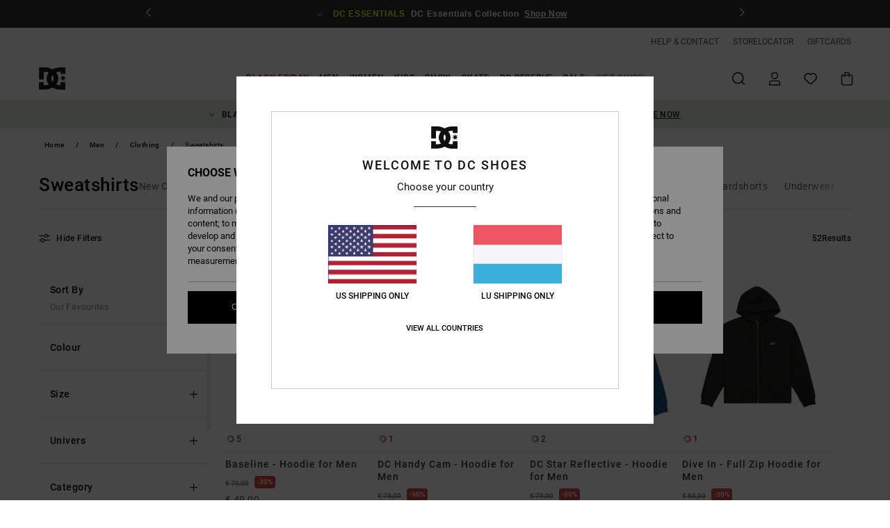

--- FILE ---
content_type: text/html;charset=UTF-8
request_url: https://www.dcshoes.lu/mens-hoodies/
body_size: 49798
content:
<!DOCTYPE html>






<html lang="lb" class="no-js dc-theme">





































<head>
    

<link rel="preload" as="font" href="https://cdn.napali.app/fonts/roboto/roboto-regular.woff2" type="font/woff2" crossorigin>

<link rel="preload" as="font" href="https://cdn.napali.app/fonts/roboto/roboto-light.woff2" type="font/woff2" crossorigin>

<link rel="preload" as="font" href="https://cdn.napali.app/fonts/roboto/roboto-medium.woff2" type="font/woff2" crossorigin>

<link rel="preload" as="font" href="https://cdn.napali.app/fonts/roboto/roboto-bold.woff2" type="font/woff2" crossorigin>

<link rel="preload" as="font" href="https://cdn.napali.app/fonts/DCShoesIcons/DCShoesIcons.woff2" type="font/woff2" crossorigin>

<link rel="preload" as="font" href="https://cdn.napali.app/fonts/StyleashGlobal/StyleashGlobal.woff2" type="font/woff2" crossorigin>





    <title>Mens Hoodies: all our sweatshirts for Guys | DC Shoes</title>
 







































<link rel="apple-touch-icon" sizes="180x180" href="https://www.dcshoes.lu/on/demandware.static/Sites-DC-LU-Site/-/default/dw15e2826f/images/favicons/apple-icon-180x180.png">
<link rel="icon" type="image/png" sizes="32x32" href="https://www.dcshoes.lu/on/demandware.static/Sites-DC-LU-Site/-/default/dw5b3ec2f6/images/favicons/favicon-32x32.png">
<link rel="icon" type="image/png" sizes="16x16" href="https://www.dcshoes.lu/on/demandware.static/Sites-DC-LU-Site/-/default/dw1fbcfec9/images/favicons/favicon-16x16.png">
<link rel="manifest" crossorigin="use-credentials" href="/on/demandware.store/Sites-DC-LU-Site/lb_LU/Page-ManifestJson">
<link rel="mask-icon" href="https://www.dcshoes.lu/on/demandware.static/Sites-DC-LU-Site/-/default/dw861b1e31/images/favicons/safari-pinned-tab.svg" color="#000000">
<meta name="msapplication-TileColor" content="#ffffff">
<meta name="msapplication-TileImage" content="https://www.dcshoes.lu/on/demandware.static/Sites-DC-LU-Site/-/default/dw4e791d74/images/favicons/ms-icon-150x150.png">
<meta name="theme-color" content="#ffffff">



<meta name="viewport" content="width=device-width, initial-scale=1, maximum-scale=1.0, user-scalable=no" />






<meta http-equiv="X-UA-Compatible" content="IE=edge,chrome=1" />









    

    
        
            <link rel="alternate" hreflang="de-AT" href="https://www.dcshoes-austria.at/herrenbekleidung-sweatshirts/" />
        
    
        
            <link rel="alternate" hreflang="fr-BE" href="https://www.dcshoes-belgium.be/sweats-homme/" />
        
    
        
            <link rel="alternate" hreflang="nl-BE" href="https://www.dcshoes-belgium.be/nl/heren-hoodies/" />
        
    
        
            <link rel="alternate" hreflang="de-CH" href="https://www.dcshoes.ch/herrenbekleidung-sweatshirts/" />
        
    
        
            <link rel="alternate" hreflang="de-DE" href="https://www.dcshoes.de/herrenbekleidung-sweatshirts/" />
        
    
        
            <link rel="alternate" hreflang="da-DK" href="https://www.dcshoes.dk/herre-sweatshirts/" />
        
    
        
            <link rel="alternate" hreflang="es-ES" href="https://www.dcshoes.es/sudaderas-hombre/" />
        
    
        
            <link rel="alternate" hreflang="fr-FR" href="https://www.dcshoes.fr/sweats-homme/" />
        
    
        
            <link rel="alternate" hreflang="en-GB" href="https://www.dcshoes.co.uk/mens-hoodies/" />
        
    
        
            <link rel="alternate" hreflang="en-IE" href="https://www.dcshoes.ie/mens-hoodies/" />
        
    
        
            <link rel="alternate" hreflang="it-IT" href="https://www.dcshoes.it/felpe-uomo/" />
        
    
        
            <link rel="alternate" hreflang="lb-LU" href="https://www.dcshoes.lu/mens-hoodies/" />
        
    
        
            <link rel="alternate" hreflang="nl-NL" href="https://www.dcshoes-netherlands.nl/heren-hoodies/" />
        
    
        
            <link rel="alternate" hreflang="sv-SE" href="https://www.dcshoes.se/herr-klader-sweatshirts/" />
        
    




    <meta name="description" content="Discover the complete Collection of DC Shoes Men's Hoodies &amp; Sweatshirts and buy online on the official DC shoes website. Free delivery on all orders!"/>
    



    <meta property="fb:app_id" content="437064733013350"/>





    

    <meta property="og:title" content="Mens Hoodies: all our sweatshirts for Guys" />
    <meta property="og:description" content="Discover the complete Collection of DC Shoes Men's Hoodies &amp; Sweatshirts and buy online on the official DC shoes website. Free delivery on all orders!" />
    <meta property="og:image" content="https://images.napali.app/global/dcshoes-products/all/default/medium-large/adyft03390_dcshoes,f_bsw0_frt1.jpg" />
    
    
        





<meta http-equiv="content-type" content="text/html; charset=UTF-8" />







    
    
    
    <!--
    xIsPathInfo: /mens-hoodies/
    NonSEOPathInfoPart: /Sites-DC-LU-Site
    NonSEOParametersActive: false
    -->

    
        
        
    





    
    
        <link class="nextlink" rel="next" href="https://www.dcshoes.lu/mens-hoodies/?start=48&amp;sz=48">
    




    
    
    
    
    <link rel="canonical" href="https://www.dcshoes.lu/mens-hoodies/" />




<script>
    (function(w,d,u){w.readyQ=[];w.bindReadyQ=[];function p(x,y){if(x=="ready"){w.bindReadyQ.push(y);}else{w.readyQ.push(x);}};var a={ready:p,bind:p};w.$=w.jQuery=function(f){if(f===d||f===u){return a}else{p(f)}}})(window,document)
</script>



<script>
    var dw_image_path="https://www.dcshoes.lu/on/demandware.static/Sites-DC-LU-Site/-/lb_LU/v1764232886110/images/";
    var dw_css_compiled_path="https://www.dcshoes.lu/on/demandware.static/Sites-DC-LU-Site/-/lb_LU/v1764232886110/css/compiled/";
    var dw_css_path="https://www.dcshoes.lu/on/demandware.static/Sites-DC-LU-Site/-/lb_LU/v1764232886110/css/";
    var dw_js_path="https://www.dcshoes.lu/on/demandware.static/Sites-DC-LU-Site/-/lb_LU/v1764232886110/js/";
    var dw_lib_path="https://www.dcshoes.lu/on/demandware.static/Sites-DC-LU-Site/-/lb_LU/v1764232886110/lib/";
    var deffered_css_files= [];
    var deffered_js_files= [];
</script>



<script src="https://www.dcshoes.lu/on/demandware.static/Sites-DC-LU-Site/-/lb_LU/v1764232886110/lib/jquery/js/jquery/jquery-1.7.2.min.js"></script>




    <script async src="https://www.google.com/recaptcha/api.js?render=6LfRTaMhAAAAAOXFGj9RKKopFik3aZ2FlVLqY961"></script>


<link href="https://www.dcshoes.lu/on/demandware.static/Sites-DC-LU-Site/-/lb_LU/v1764232886110/css/global_generated_plp.css" rel="stylesheet" type="text/css" />



    <!-- optionally increase loading priority -->
    <link rel="preload" as="style" href="https://www.dcshoes.lu/on/demandware.static/Sites-DC-LU-Site/-/lb_LU/v1764232886110/css/compiled/products_list/products_list_includes.css">

    <!-- core asynchronous functionality -->
    <link rel="stylesheet" media="print" onload="this.onload=null;this.removeAttribute('media');" href="https://www.dcshoes.lu/on/demandware.static/Sites-DC-LU-Site/-/lb_LU/v1764232886110/css/compiled/products_list/products_list_includes.css">

    <!-- no-JS fallback -->
    <noscript>
        <link rel="stylesheet" href="https://www.dcshoes.lu/on/demandware.static/Sites-DC-LU-Site/-/lb_LU/v1764232886110/css/compiled/products_list/products_list_includes.css">
    </noscript>









    
    
    
    
    
    
    
    

    



    
    
    
        <script type="text/javascript">
            var utag_core_data = {"customer_groups":["Everyone","Unregistered","everyone-threshold","unregistered-vp-excl"],"cart_quantity_array":[],"order_loyalty_or_promocode":[],"order_loyalty_or_promotionID":[],"order_loyalty_or_exp":[],"order_loyalty_or_type":[],"page_categories":["men","clothing","sweatshirts-hoodies"],"page_en_site_section":"men:clothing:sweatshirts-hoodies","page_pagename":"men:clothing:sweatshirts-hoodies:product list","page_type":"category_plp","event_name":"plp_view","product_promotion_id":[],"search_results":"52","site_brand":"dc","site_country":"lu","site_currency_code":"EUR","site_language":"lb","site_region":"europe","site_type":"ecommerce","visit_authentication_status":"anonymous","page_site_section_new":"men","page_site_section1_new":"clothing","page_site_section2_new":"sweatshirts-hoodies","page_browsing_category_id":"men_clothing_sweatshirts-hoodies","product_id":[],"product_qty":[],"product_gross":[],"product_net":[],"product_discount":[],"product_md_displayed":[],"product_material":[],"product_mkd":[],"product_msrp":[],"product_season":[],"product_title":[],"product_category":[],"product_brand":[],"product_gender":[],"product_color":[],"product_size":[],"product_attributes":[],"product_restriction":[],"pdp_product_flag":[],"cart_amount_ttc":"0.00"};
            var htag_data = {"product_attributes":[]};
            var utag_data = typeof utag_data !== 'undefined' ? Object.assign(utag_core_data, utag_data) : utag_core_data;
            var tlm_session = {};
            var tlm_events = {};

            if (typeof res_analytics != 'undefined') {
                if (res_analytics.site_version && typeof utag_data !== 'undefined') {
                    utag_data.site_responsive_version = 'responsive:'+res_analytics.site_version;
                }
            }

            // post page display utag processing
            try {

                if (typeof globalTms !== 'undefined') {
                    globalTms.addPhotoVideo();
                } else {
                    // well, we can wait...
                    document.addEventListener('brd-tms-before-page', function () {
                        globalTms.addPhotoVideo();
                    })
                }

                // category_nb_material
                if ($('#productssearchresult').length) {
                    utag_data.category_nb_material = ''+$('#productssearchresult .isproductgrid .producttile').length;
                }
                //page_filter_criteria
                if (typeof getCurrentRefinements === 'function') {
                    var gtm_curref = getCurrentRefinements();
                    for (i in gtm_curref) {
                        if (typeof (gtm_curref[i]) == 'object') {
                            var _name = gtm_curref[i].name;
                            var _values = gtm_curref[i].values.split("%7C");
                            if (_values.length > 0) {
                                var _final_value = '';
                                for (var j = 0; j < _values.length; j++) {
                                    if (j != 0) _final_value += ';'
                                    _final_value += _values[j];
                                }
                                if (typeof utag_data.page_filter_criteria === 'undefined') utag_data.page_filter_criteria = '';
                                if (utag_data.page_filter_criteria.length > 0) utag_data.page_filter_criteria += "|";
                                utag_data.page_filter_criteria += _name.replace("refinementColor", "color") + ":" + _final_value;
                            }
                        }
                    }
                }
            } catch(e) {/* console.log('tealium: ',e) */}

        </script>
        
    




<script src="//tags.tiqcdn.com/utag/quiksilver/emea-core/prod/utag.sync.js"></script>










<script type="text/javascript">//<!--
/* <![CDATA[ (head-active_data.js) */
var dw = (window.dw || {});
dw.ac = {
    _analytics: null,
    _events: [],
    _category: "",
    _searchData: "",
    _anact: "",
    _anact_nohit_tag: "",
    _analytics_enabled: "true",
    _timeZone: "Europe/Luxembourg",
    _capture: function(configs) {
        if (Object.prototype.toString.call(configs) === "[object Array]") {
            configs.forEach(captureObject);
            return;
        }
        dw.ac._events.push(configs);
    },
	capture: function() { 
		dw.ac._capture(arguments);
		// send to CQ as well:
		if (window.CQuotient) {
			window.CQuotient.trackEventsFromAC(arguments);
		}
	},
    EV_PRD_SEARCHHIT: "searchhit",
    EV_PRD_DETAIL: "detail",
    EV_PRD_RECOMMENDATION: "recommendation",
    EV_PRD_SETPRODUCT: "setproduct",
    applyContext: function(context) {
        if (typeof context === "object" && context.hasOwnProperty("category")) {
        	dw.ac._category = context.category;
        }
        if (typeof context === "object" && context.hasOwnProperty("searchData")) {
        	dw.ac._searchData = context.searchData;
        }
    },
    setDWAnalytics: function(analytics) {
        dw.ac._analytics = analytics;
    },
    eventsIsEmpty: function() {
        return 0 == dw.ac._events.length;
    }
};
/* ]]> */
// -->
</script>
<script type="text/javascript">//<!--
/* <![CDATA[ (head-cquotient.js) */
var CQuotient = window.CQuotient = {};
CQuotient.clientId = 'aahh-DC-LU';
CQuotient.realm = 'AAHH';
CQuotient.siteId = 'DC-LU';
CQuotient.instanceType = 'prd';
CQuotient.locale = 'lb_LU';
CQuotient.fbPixelId = '__UNKNOWN__';
CQuotient.activities = [];
CQuotient.cqcid='';
CQuotient.cquid='';
CQuotient.cqeid='';
CQuotient.cqlid='';
CQuotient.apiHost='api.cquotient.com';
/* Turn this on to test against Staging Einstein */
/* CQuotient.useTest= true; */
CQuotient.useTest = ('true' === 'false');
CQuotient.initFromCookies = function () {
	var ca = document.cookie.split(';');
	for(var i=0;i < ca.length;i++) {
	  var c = ca[i];
	  while (c.charAt(0)==' ') c = c.substring(1,c.length);
	  if (c.indexOf('cqcid=') == 0) {
		CQuotient.cqcid=c.substring('cqcid='.length,c.length);
	  } else if (c.indexOf('cquid=') == 0) {
		  var value = c.substring('cquid='.length,c.length);
		  if (value) {
		  	var split_value = value.split("|", 3);
		  	if (split_value.length > 0) {
			  CQuotient.cquid=split_value[0];
		  	}
		  	if (split_value.length > 1) {
			  CQuotient.cqeid=split_value[1];
		  	}
		  	if (split_value.length > 2) {
			  CQuotient.cqlid=split_value[2];
		  	}
		  }
	  }
	}
}
CQuotient.getCQCookieId = function () {
	if(window.CQuotient.cqcid == '')
		window.CQuotient.initFromCookies();
	return window.CQuotient.cqcid;
};
CQuotient.getCQUserId = function () {
	if(window.CQuotient.cquid == '')
		window.CQuotient.initFromCookies();
	return window.CQuotient.cquid;
};
CQuotient.getCQHashedEmail = function () {
	if(window.CQuotient.cqeid == '')
		window.CQuotient.initFromCookies();
	return window.CQuotient.cqeid;
};
CQuotient.getCQHashedLogin = function () {
	if(window.CQuotient.cqlid == '')
		window.CQuotient.initFromCookies();
	return window.CQuotient.cqlid;
};
CQuotient.trackEventsFromAC = function (/* Object or Array */ events) {
try {
	if (Object.prototype.toString.call(events) === "[object Array]") {
		events.forEach(_trackASingleCQEvent);
	} else {
		CQuotient._trackASingleCQEvent(events);
	}
} catch(err) {}
};
CQuotient._trackASingleCQEvent = function ( /* Object */ event) {
	if (event && event.id) {
		if (event.type === dw.ac.EV_PRD_DETAIL) {
			CQuotient.trackViewProduct( {id:'', alt_id: event.id, type: 'raw_sku'} );
		} // not handling the other dw.ac.* events currently
	}
};
CQuotient.trackViewProduct = function(/* Object */ cqParamData){
	var cq_params = {};
	cq_params.cookieId = CQuotient.getCQCookieId();
	cq_params.userId = CQuotient.getCQUserId();
	cq_params.emailId = CQuotient.getCQHashedEmail();
	cq_params.loginId = CQuotient.getCQHashedLogin();
	cq_params.product = cqParamData.product;
	cq_params.realm = cqParamData.realm;
	cq_params.siteId = cqParamData.siteId;
	cq_params.instanceType = cqParamData.instanceType;
	cq_params.locale = CQuotient.locale;
	
	if(CQuotient.sendActivity) {
		CQuotient.sendActivity(CQuotient.clientId, 'viewProduct', cq_params);
	} else {
		CQuotient.activities.push({activityType: 'viewProduct', parameters: cq_params});
	}
};
/* ]]> */
// -->
</script>
<!-- Demandware Apple Pay -->

<style type="text/css">ISAPPLEPAY{display:inline}.dw-apple-pay-button,.dw-apple-pay-button:hover,.dw-apple-pay-button:active{background-color:black;background-image:-webkit-named-image(apple-pay-logo-white);background-position:50% 50%;background-repeat:no-repeat;background-size:75% 60%;border-radius:5px;border:1px solid black;box-sizing:border-box;margin:5px auto;min-height:30px;min-width:100px;padding:0}
.dw-apple-pay-button:after{content:'Apple Pay';visibility:hidden}.dw-apple-pay-button.dw-apple-pay-logo-white{background-color:white;border-color:white;background-image:-webkit-named-image(apple-pay-logo-black);color:black}.dw-apple-pay-button.dw-apple-pay-logo-white.dw-apple-pay-border{border-color:black}</style>




    

</head>

<body class="pt_productsearchresult   ">
    
	 

	
    <div class="page-content ">
        
    <script>
	var tlm_account = 'quiksilver'
    	,tlm_profile = 'emea-core'
    	,tlm_env = 'prod'
    	,tlm_url = '//tags.tiqcdn.com/utag/'+tlm_account+'/'+tlm_profile+'/'+tlm_env+'/utag.js'
    	,gtms_url = 'https://www.dcshoes.lu/on/demandware.static/Sites-DC-LU-Site/-/lb_LU/v1764232886110/js/globalTms.js'
    	,loadGlobalTms = function(){
    		a=gtms_url;b=document;c='script';d=b.createElement(c);
    		d.src=a;d.type='text/java'+c;d.async=1;
    		a=b.getElementsByTagName(c)[0];a.parentNode.insertBefore(d,a);
   		}
   		;
	
	(function(a,b,c,d){
    a=tlm_url;b=document;c='script';d=b.createElement(c);
    d.onload=loadGlobalTms();d.src=a;d.type='text/java'+c;d.async=1;
    a=b.getElementsByTagName(c)[0];a.parentNode.insertBefore(d,a);
   	})();
</script>




        



        
        


<a tabindex="1" id="" class="screen-reader-text" href="#productresultarea">Skip to products grid selection</a>

        



        


<div class="r-h-container " id="top-header">
    






<link rel="preload" href="//cdn.napali.app/static/DC/default/category-assets/experiences/recurring/ticker/css/r-bo-ticker.min.css" as="style" onload="this.onload=null;this.rel='stylesheet'">
<noscript>
    <link rel="stylesheet" href="//cdn.napali.app/static/DC/default/category-assets/experiences/recurring/ticker/css/r-bo-ticker.min.css">
</noscript>
<script async defer src="//cdn.napali.app/static/DC/default/category-assets/experiences/recurring/ticker/js/r-bo-ticker.min.js"></script>



<div id="r-bo-ticker-top-container">
    <article class="r-bo-ticker">
        <div class="header_background"></div>
        <div class="opacity_filter"></div>
        <div class="r-bo-ticker-container">
            <div class="slides-container my-unslider--ticker" id="slider">
                <ul>
                    
	 


	



    <div class="slot-item slot-item-ticker-header" data-sid="ticker-header">
        
            
            





    
	
	<div class="contentasset addimgalt contentasset-ticker-bo-collab" data-cid="ticker-bo-collab" data-content-title="ticker-bo-collab">
		<!-- dwMarker="content" dwContentID="9bf76783bebee10199defd3029" -->
		
			<li class="content">
    <div class="content-container">
        <div class="content-left" data-description="Win%20your%20DC%20Shoes%20winter%20outfit!%0AThe%20new%20collection%20is%20here.%20Enter%20your%20email%20to%20win!">
            <!-- <span class="arrow-down"></span> -->
            <span class="icon-ico_arrow_down arrow-down"></span>
            <span class="emoji">&#x1F3C2</span>
            <h4 class="title" style="color: #95B8CD" data-color="#95B8CD">WINTER GIVEAWAY</h4>
            <p class="sub-title">Win a winter outfit</p>
        </div>
        
            
                <a class="cta" href="https://www.dcshoes.lu/contest/#?intcmp=dc-snow-ticker-winawinteroutfit">Enter Now</a>
            
        
    </div>
</li>
		
	</div>


        
            
            





    
	
	<div class="contentasset addimgalt contentasset-ticker-bo-essentials" data-cid="ticker-bo-essentials" data-content-title="ticker-bo-essentials">
		<!-- dwMarker="content" dwContentID="25dffe5cd17880292367ba8af6" -->
		
			<li class="content">
    <div class="content-container">
        <div class="content-left" data-description="Rooted%20in%20skateboarding%2C%20The%20DC%20Essentials%20Collection%20honors%20our%20brand%20heritage%20while%20always%20pushing%20the%20boundaries%20with%20tried-and-true%20classics%20and%20timeless%20skate%20styles.">
            <!-- <span class="arrow-down"></span> -->
            <span class="icon-ico_arrow_down arrow-down"></span>
            <span class="emoji"></span>
            <h4 class="title" style="color: #F1FF01" data-color="#F1FF01">DC ESSENTIALS</h4>
            <p class="sub-title">DC Essentials Collection</p>
        </div>
        
            
                <a class="cta" href="https://www.dcshoes.lu/mens-collection-essentials/#?intcmp=dc-ticker-essentials">Shop Now</a>
            
                <a class="cta" href="#?"></a>
            
        
    </div>
</li>
		
	</div>


        
            
            





    
	
	<div class="contentasset addimgalt contentasset-ticker-bo-everyone" data-cid="ticker-bo-everyone" data-content-title="ticker-bo-everyone">
		<!-- dwMarker="content" dwContentID="5b2824fe1a34468dd9b0a795ed" -->
		
			<li class="content">
    <div class="content-container">
        <div class="content-left" data-description="Standard%20delivery%2C%20pick-up%20point.%20Free%20for%20members.%3Cbr%3E%3Cbr%3EReturns%20within%2030%20days.%20%20Free%20for%20members.">
            <!-- <span class="arrow-down"></span> -->
            <span class="icon-ico_arrow_down arrow-down"></span>
            <span class="emoji">🤟🏻</span>
            <h4 class="title" style="color: #00000" data-color="#00000">DC CREW</h4>
            <p class="sub-title">Free shipping & returns for members</p>
        </div>
        
            
                <span class="cta login-register-popup-link">Login/Register</span>
            
        
    </div>
</li>
		
	</div>


        
    </div>
 
	
                </ul>
                <div class="slides-container-arrow-shadow-left"></div>
                <div class="slides-container-arrow-shadow-right"></div>
                <div class="slides-container-arrow-left"><span class="icon-ico_arrow_left"></span></div>
                <div class="slides-container-arrow-right"><span class="icon-ico_arrow_right"></span></div>
            </div>
        </div>
        <div class="info-panel" style="display: none;">
            <ul class="info-panel-content"></ul>
            <div class="close"></div>
        </div>
    </article>
</div>

    <div class="r-th-container">
        <div class="r-th-ticker">
    
	 


	



    <div class="slot-item slot-item-top-header-ticker" data-sid="top-header-ticker">
        
    </div>
 
	
</div>

        

<div class="r-th-menu">
    <div class="r-th-menu-links">
        


        
	 


	



    <div class="slot-item slot-item-top-header-link1" data-sid="top-header-link1">
        
            
            





    
	
	<div class="contentasset addimgalt contentasset-header_helpcontact" data-cid="header_helpcontact" data-content-title="Header_HelpContact">
		<!-- dwMarker="content" dwContentID="7e52d48d18f149f50e93a674a4" -->
		
			<button class="r-bh-panel-action r-th-help" aria-haspopup="true" data-title="Help & Contact" title="Help & Contact"
                aria-label="Help & Contact">
 HELP & CONTACT
 </button>
		
	</div>


        
    </div>
 
	
        
	 


	



    <div class="slot-item slot-item-top-header-link2" data-sid="top-header-link2">
        
            
            





    
	
	<div class="contentasset addimgalt contentasset-header_storelocator" data-cid="header_storelocator" data-content-title="Header-StoreLocator">
		<!-- dwMarker="content" dwContentID="62bc415de413f06b62f7db69a4" -->
		
			<a href="https://www.dcshoes.lu/stores" class="r-th-store" title="Storelocator" aria-label="Storelocator">
                STORELOCATOR </a>
		
	</div>


        
    </div>
 
	
        
	 


	



    <div class="slot-item slot-item-top-header-link3" data-sid="top-header-link3">
        
            
            





    
	
	<div class="contentasset addimgalt contentasset-header_wishlist" data-cid="header_wishlist" data-content-title="Header_Wishlist">
		<!-- dwMarker="content" dwContentID="86d60a57250786c0629188b234" -->
		
			<a href="https://www.dcshoes.lu/wishlist" class="r-th-whish for-mobile" title="whishlist" aria-label="Wishlist">
 WISHLIST
                </a>
		
	</div>


        
    </div>
 
	
        
	 


	



    <div class="slot-item slot-item-top-header-link4" data-sid="top-header-link4">
        
            
            





    
	
	<div class="contentasset addimgalt contentasset-header_giftcards" data-cid="header_giftcards" data-content-title="Header_GiftCards">
		<!-- dwMarker="content" dwContentID="b9b40832f45b201b42d101b916" -->
		
			<a href="https://www.dcshoes.lu/gift-card-landing.html" class="r-th-gift" title="Giftcards" aria-label="Giftcards">
                GIFTCARDS </a>
		
	</div>


        
    </div>
 
	
        
	 

	
        
	 

	
    </div>
</div>

    </div>
    <div class="r-bh-container">
        <div class="r-bh-content">
            







































<div class="r-bh-logo DC">
    <a href="https://www.dcshoes.lu/" title="DC Shoes" aria-label="DC Shoes"></a>
</div>
<div class="r-bh-nav">
    <div class="r-bh-nav-open">
        <button class="r-bh-btn r-bh-navbtn"></button>
    </div>

    <div class="r-bh-slide">
        <div class="r-bh-navtitle"></div>
        <div class="r-bh-searchcontainer">
    <form role="search" action="/on/demandware.store/Sites-DC-LU-Site/lb_LU/Search-Show" name="einsteinSearch" class="ajaxSubmit">
        
        <div class="r-bh-search--input-container">
            <input class="r-bh-search--input" name="r-bh-search--input" type="text" autocomplete="off" aria-label="Search" aria-expanded="true" placeholder="Search">
            <div class="r-bh-search--input-reset">Reset</div>
            <div class="r-bh-search--input-close"></div>
        </div>
    </form>
</div>

        <div class="r-bh-menu">
            <div class="r-bh-menu-scrollbar">
                
                    <ul class="r-bh-navitems r-bh-navlevel1 r-bh-translate-0">
                        
                            

                            <li class="r-bh-navitem">
                                
                                    <a href="https://www.dcshoes.lu/black-friday/" class="r-bh-navlink r-bh-navfold r-bh-navlinklevel1" aria-haspopup="true"
                                        aria-expanded="false" target="_self" aria-controls="aria-control-special-offer_blackfriday">
                                        Black Friday
                                    </a>
                                

                                
                                    






  




                                
                            </li>
                        
                            

                            <li class="r-bh-navitem">
                                
                                    <a href="https://www.dcshoes.lu/mens/" class="r-bh-navlink r-bh-navfold r-bh-navlinklevel1" aria-haspopup="true"
                                        aria-expanded="false" target="_self" aria-controls="aria-control-men">
                                        Men
                                    </a>
                                

                                
                                    






  



    <div class="r-bh-navitems r-bh-navlevel2" aria-hidden="true" id="aria-control-men">

        
        

        

            

                

                <ul class="r-bh-column ">

                    <li class="r-bh-navitem" data-test="7" data-retest="18">
                        
                            <a href="https://www.dcshoes.lu/mens-collection-essentials/" class="r-bh-navlink r-bh-navfold" aria-haspopup="true" aria-expanded="false" aria-controls="aria-control-men_essentials">
                                Essentials
                            </a>
                        

                        <div class="r-bh-navitems r-bh-navlevel3" aria-hidden="true" id="aria-control-men_essentials">

                            <ul class="r-bh-navitems-group">
                                

                                
                                    

                                    <li class="r-bh-navitem">

                                        

                                        
                                            <a href="https://www.dcshoes.lu/mens-collection-essentials/" class="r-bh-navlink r-bh-navlink--bold " aria-haspopup="false" aria-expanded="false" aria-controls="aria-control-men_essentials_all">
                                                View All
                                            </a>
                                        
                                    </li>

                                    

                                
                                    

                                    <li class="r-bh-navitem">

                                        

                                        
                                            <a href="https://www.dcshoes.lu/mens-shoes-collection-stag/" class="r-bh-navlink  " aria-haspopup="false" aria-expanded="false" aria-controls="aria-control-men_shoes_classic_stag">
                                                Stag
                                            </a>
                                        
                                    </li>

                                    

                                
                                    

                                    <li class="r-bh-navitem">

                                        

                                        
                                            <a href="https://www.dcshoes.lu/mens-shoes-court-graffik/" class="r-bh-navlink  " aria-haspopup="false" aria-expanded="false" aria-controls="aria-control-men_shoes_classic_court-graffik">
                                                Court Graffik
                                            </a>
                                        
                                    </li>

                                    

                                
                                    

                                    <li class="r-bh-navitem">

                                        

                                        
                                            <a href="https://www.dcshoes.lu/mens-shoes-collection-lynx-zero/" class="r-bh-navlink  " aria-haspopup="false" aria-expanded="false" aria-controls="aria-control-collabs_lynx-zero">
                                                Lynx Zero
                                            </a>
                                        
                                    </li>

                                    

                                
                                    

                                    <li class="r-bh-navitem">

                                        

                                        
                                            <a href="https://www.dcshoes.lu/mens-shoes-collection-pure/" class="r-bh-navlink  " aria-haspopup="false" aria-expanded="false" aria-controls="aria-control-men_shoes_classic_pure">
                                                Pure
                                            </a>
                                        
                                    </li>

                                    

                                
                                    

                                    <li class="r-bh-navitem">

                                        

                                        
                                            <a href="https://www.dcshoes.lu/mens-collection-versatile/" class="r-bh-navlink  " aria-haspopup="false" aria-expanded="false" aria-controls="aria-control-collabs_versatile">
                                                Versatile
                                            </a>
                                        
                                    </li>

                                    

                                
                                    

                                    <li class="r-bh-navitem">

                                        

                                        
                                            <a href="https://www.dcshoes.lu/mens-shoes-collection-net/" class="r-bh-navlink  " aria-haspopup="false" aria-expanded="false" aria-controls="aria-control-men_shoes_classic_net">
                                                Net
                                            </a>
                                        
                                    </li>

                                    

                                
                            </ul>
                        </div>
                    </li>
                </ul>

            

                

                <ul class="r-bh-column ">

                    <li class="r-bh-navitem" data-test="14" data-retest="18">
                        
                            <a href="https://www.dcshoes.lu/collections/" class="r-bh-navlink r-bh-navfold" aria-haspopup="true" aria-expanded="false" aria-controls="aria-control-collabs">
                                Highlights
                            </a>
                        

                        <div class="r-bh-navitems r-bh-navlevel3" aria-hidden="true" id="aria-control-collabs">

                            <ul class="r-bh-navitems-group">
                                

                                
                                    

                                    <li class="r-bh-navitem">

                                        

                                        
                                            <a href="https://www.dcshoes.lu/new-collection/" class="r-bh-navlink r-bh-navlink--bold " aria-haspopup="false" aria-expanded="false" aria-controls="aria-control-collabs_new-co">
                                                New Collection
                                            </a>
                                        
                                    </li>

                                    

                                
                                    

                                    <li class="r-bh-navitem">

                                        

                                        
                                            <a href="https://www.dcshoes.lu/mens-collection-astrix/" class="r-bh-navlink  " aria-haspopup="false" aria-expanded="false" aria-controls="aria-control-collabs_astrix">
                                                Astrix
                                            </a>
                                        
                                    </li>

                                    

                                
                                    

                                    <li class="r-bh-navitem">

                                        

                                        
                                            <a href="https://www.dcshoes.lu/mens-collection-ducati/" class="r-bh-navlink  " aria-haspopup="false" aria-expanded="false" aria-controls="aria-control-collabs_ducati">
                                                Ducati
                                            </a>
                                        
                                    </li>

                                    

                                
                                    

                                    <li class="r-bh-navitem">

                                        

                                        
                                            <a href="https://www.dcshoes.lu/mens-collection-command/" class="r-bh-navlink  " aria-haspopup="false" aria-expanded="false" aria-controls="aria-control-collabs_fracture">
                                                DC Command
                                            </a>
                                        
                                    </li>

                                    

                                
                                    

                                    <li class="r-bh-navitem">

                                        

                                        
                                            <a href="https://www.dcshoes.lu/mens-collection-manteca/" class="r-bh-navlink  " aria-haspopup="false" aria-expanded="false" aria-controls="aria-control-collabs_manteca">
                                                Manteca
                                            </a>
                                        
                                    </li>

                                    

                                
                                    

                                    <li class="r-bh-navitem">

                                        

                                        
                                            <a href="https://www.dcshoes.lu/mens-collection-construct/" class="r-bh-navlink  " aria-haspopup="false" aria-expanded="false" aria-controls="aria-control-collabs_construct">
                                                Construct
                                            </a>
                                        
                                    </li>

                                    

                                
                                    

                                    <li class="r-bh-navitem">

                                        

                                        
                                            <a href="https://www.dcshoes.lu/mens-collection-ascend/" class="r-bh-navlink  " aria-haspopup="false" aria-expanded="false" aria-controls="aria-control-collabs_ascend">
                                                Ascend
                                            </a>
                                        
                                    </li>

                                    

                                
                                    

                                    <li class="r-bh-navitem">

                                        

                                        
                                            <a href="https://www.dcshoes.lu/mens-collection-metric/" class="r-bh-navlink  " aria-haspopup="false" aria-expanded="false" aria-controls="aria-control-collabs_metric">
                                                Metric
                                            </a>
                                        
                                    </li>

                                    

                                
                                    

                                    <li class="r-bh-navitem">

                                        

                                        
                                            <a href="https://www.dcshoes.lu/mens-collection-teknic/" class="r-bh-navlink  " aria-haspopup="false" aria-expanded="false" aria-controls="aria-control-collabs_teknik">
                                                Teknic
                                            </a>
                                        
                                    </li>

                                    

                                
                                    

                                    <li class="r-bh-navitem">

                                        

                                        
                                            <a href="https://www.dcshoes.lu/josh-kalis-collection/" class="r-bh-navlink  " aria-haspopup="false" aria-expanded="false" aria-controls="aria-control-collabs_alt2">
                                                Kalis Collection
                                            </a>
                                        
                                    </li>

                                    

                                
                                    

                                    <li class="r-bh-navitem">

                                        

                                        
                                            <a href="https://www.dcshoes.lu/mens-collection-1994/" class="r-bh-navlink space " aria-haspopup="false" aria-expanded="false" aria-controls="aria-control-collabs_1994-collection">
                                                DC 1994 Collection
                                            </a>
                                        
                                    </li>

                                    

                                
                                    

                                    <li class="r-bh-navitem">

                                        

                                        
                                            <a href="https://www.dcshoes.lu/men-collection-star/" class="r-bh-navlink  " aria-haspopup="false" aria-expanded="false" aria-controls="aria-control-collabs_star">
                                                DC Star
                                            </a>
                                        
                                    </li>

                                    

                                
                                    

                                    <li class="r-bh-navitem">

                                        

                                        
                                            <a href="https://www.dcshoes.lu/mens-collection-skate-manual/" class="r-bh-navlink  " aria-haspopup="false" aria-expanded="false" aria-controls="aria-control-collabs_manual">
                                                Manual
                                            </a>
                                        
                                    </li>

                                    

                                
                                    

                                    <li class="r-bh-navitem">

                                        

                                        
                                            <a href="https://www.dcshoes.lu/mens-best-sellers/" class="r-bh-navlink r-bh-navlink--bold " aria-haspopup="false" aria-expanded="false" aria-controls="aria-control-collabs_best-seller">
                                                Best Sellers
                                            </a>
                                        
                                    </li>

                                    

                                
                            </ul>
                        </div>
                    </li>
                </ul>

            

                

                <ul class="r-bh-column ">

                    <li class="r-bh-navitem" data-test="8" data-retest="18">
                        
                            <a href="https://www.dcshoes.lu/mens-shoes/" class="r-bh-navlink r-bh-navfold" aria-haspopup="true" aria-expanded="false" aria-controls="aria-control-men_shoes">
                                Shoes
                            </a>
                        

                        <div class="r-bh-navitems r-bh-navlevel3" aria-hidden="true" id="aria-control-men_shoes">

                            <ul class="r-bh-navitems-group">
                                

                                
                                    

                                    <li class="r-bh-navitem">

                                        

                                        
                                            <a href="https://www.dcshoes.lu/men-shoes-new-collection/" class="r-bh-navlink r-bh-navlink--bold " aria-haspopup="false" aria-expanded="false" aria-controls="aria-control-men_shoes_new">
                                                New Collection
                                            </a>
                                        
                                    </li>

                                    

                                
                                    

                                    <li class="r-bh-navitem">

                                        

                                        
                                            <a href="https://www.dcshoes.lu/mens-skate-shoes/" class="r-bh-navlink space " aria-haspopup="false" aria-expanded="false" aria-controls="aria-control-men_shoes_skate">
                                                Skate
                                            </a>
                                        
                                    </li>

                                    

                                
                                    

                                    <li class="r-bh-navitem">

                                        

                                        
                                            <a href="https://www.dcshoes.lu/mens-casual-shoes/" class="r-bh-navlink  " aria-haspopup="false" aria-expanded="false" aria-controls="aria-control-men_shoes_classic">
                                                Sneakers
                                            </a>
                                        
                                    </li>

                                    

                                
                                    

                                    <li class="r-bh-navitem">

                                        

                                        
                                            <a href="https://www.dcshoes.lu/mens-flip-flops/" class="r-bh-navlink  " aria-haspopup="false" aria-expanded="false" aria-controls="aria-control-men_shoes_flip-flop">
                                                Flip Flops
                                            </a>
                                        
                                    </li>

                                    

                                
                                    

                                    <li class="r-bh-navitem">

                                        

                                        
                                            <a href="https://www.dcshoes.lu/mens-outdoor-boots/" class="r-bh-navlink  " aria-haspopup="false" aria-expanded="false" aria-controls="aria-control-men_shoes_outdoor">
                                                Winter Boots
                                            </a>
                                        
                                    </li>

                                    

                                
                                    

                                    <li class="r-bh-navitem">

                                        

                                        
                                            <a href="https://www.dcshoes.lu/mens-snowboard-boots/" class="r-bh-navlink  " aria-haspopup="false" aria-expanded="false" aria-controls="aria-control-men_shoes_alt2">
                                                Snowboard Boots
                                            </a>
                                        
                                    </li>

                                    

                                
                                    

                                    <li class="r-bh-navitem">

                                        

                                        
                                            <a href="https://www.dcshoes.lu/men-shoes-unisex/" class="r-bh-navlink  " aria-haspopup="false" aria-expanded="false" aria-controls="aria-control-men_shoes_unisex">
                                                Unisex
                                            </a>
                                        
                                    </li>

                                    

                                
                                    

                                    <li class="r-bh-navitem">

                                        

                                        
                                            <a href="https://www.dcshoes.lu/mens-shoes/" class="r-bh-navlink r-bh-navlink--bold " aria-haspopup="false" aria-expanded="false" aria-controls="aria-control-men_shoes_view-all">
                                                View All
                                            </a>
                                        
                                    </li>

                                    

                                
                            </ul>
                        </div>
                    </li>
                </ul>

            

                

                <ul class="r-bh-column ">

                    <li class="r-bh-navitem" data-test="11" data-retest="18">
                        
                            <a href="https://www.dcshoes.lu/mens-clothing/" class="r-bh-navlink r-bh-navfold" aria-haspopup="true" aria-expanded="false" aria-controls="aria-control-men_clothing">
                                Clothing
                            </a>
                        

                        <div class="r-bh-navitems r-bh-navlevel3" aria-hidden="true" id="aria-control-men_clothing">

                            <ul class="r-bh-navitems-group">
                                

                                
                                    

                                    <li class="r-bh-navitem">

                                        

                                        
                                            <a href="https://www.dcshoes.lu/mens-clothing-new-collection/" class="r-bh-navlink r-bh-navlink--bold " aria-haspopup="false" aria-expanded="false" aria-controls="aria-control-men_clothing_new">
                                                New Collection
                                            </a>
                                        
                                    </li>

                                    

                                
                                    

                                    <li class="r-bh-navitem">

                                        

                                        
                                            <a href="https://www.dcshoes.lu/mens-hoodies/" class="r-bh-navlink  " aria-haspopup="false" aria-expanded="false" aria-controls="aria-control-men_clothing_sweatshirts-hoodies">
                                                Sweatshirts
                                            </a>
                                        
                                    </li>

                                    

                                
                                    

                                    <li class="r-bh-navitem">

                                        

                                        
                                            <a href="https://www.dcshoes.lu/mens-tee-shirts/" class="r-bh-navlink  " aria-haspopup="false" aria-expanded="false" aria-controls="aria-control-men_clothing_t-shirts">
                                                T-shirts &amp; Tanks
                                            </a>
                                        
                                    </li>

                                    

                                
                                    

                                    <li class="r-bh-navitem">

                                        

                                        
                                            <a href="https://www.dcshoes.lu/mens-shirts/" class="r-bh-navlink  " aria-haspopup="false" aria-expanded="false" aria-controls="aria-control-men_clothing_shirts">
                                                Shirts
                                            </a>
                                        
                                    </li>

                                    

                                
                                    

                                    <li class="r-bh-navitem">

                                        

                                        
                                            <a href="https://www.dcshoes.lu/mens-jackets-coats/" class="r-bh-navlink space " aria-haspopup="false" aria-expanded="false" aria-controls="aria-control-men_clothing_jackets-coats">
                                                Jackets &amp; Coats
                                            </a>
                                        
                                    </li>

                                    

                                
                                    

                                    <li class="r-bh-navitem">

                                        

                                        
                                            <a href="https://www.dcshoes.lu/mens-jeans/" class="r-bh-navlink  " aria-haspopup="false" aria-expanded="false" aria-controls="aria-control-men_clothing_jeans-denim">
                                                Jeans
                                            </a>
                                        
                                    </li>

                                    

                                
                                    

                                    <li class="r-bh-navitem">

                                        

                                        
                                            <a href="https://www.dcshoes.lu/mens-trousers-chinos/" class="r-bh-navlink  " aria-haspopup="false" aria-expanded="false" aria-controls="aria-control-men_clothing_pants">
                                                Trousers &amp; Chinos
                                            </a>
                                        
                                    </li>

                                    

                                
                                    

                                    <li class="r-bh-navitem">

                                        

                                        
                                            <a href="https://www.dcshoes.lu/mens-shorts/" class="r-bh-navlink  " aria-haspopup="false" aria-expanded="false" aria-controls="aria-control-men_clothing_shorts">
                                                Shorts
                                            </a>
                                        
                                    </li>

                                    

                                
                                    

                                    <li class="r-bh-navitem">

                                        

                                        
                                            <a href="https://www.dcshoes.lu/mens-boardshorts/" class="r-bh-navlink  " aria-haspopup="false" aria-expanded="false" aria-controls="aria-control-men_clothing_boardshorts">
                                                Boardshorts
                                            </a>
                                        
                                    </li>

                                    

                                
                                    

                                    <li class="r-bh-navitem">

                                        

                                        
                                            <a href="https://www.dcshoes.lu/mens-underwear/" class="r-bh-navlink  " aria-haspopup="false" aria-expanded="false" aria-controls="aria-control-men_clothing_socks">
                                                Underwear
                                            </a>
                                        
                                    </li>

                                    

                                
                                    

                                    <li class="r-bh-navitem">

                                        

                                        
                                            <a href="https://www.dcshoes.lu/mens-clothing/" class="r-bh-navlink r-bh-navlink--bold " aria-haspopup="false" aria-expanded="false" aria-controls="aria-control-men_clothing_view-all">
                                                View All
                                            </a>
                                        
                                    </li>

                                    

                                
                            </ul>
                        </div>
                    </li>
                </ul>

            

                

                <ul class="r-bh-column ">

                    <li class="r-bh-navitem" data-test="6" data-retest="18">
                        
                            <a href="https://www.dcshoes.lu/mens-accessories/" class="r-bh-navlink r-bh-navfold" aria-haspopup="true" aria-expanded="false" aria-controls="aria-control-men_accessories">
                                Accessories
                            </a>
                        

                        <div class="r-bh-navitems r-bh-navlevel3" aria-hidden="true" id="aria-control-men_accessories">

                            <ul class="r-bh-navitems-group">
                                

                                
                                    

                                    <li class="r-bh-navitem">

                                        

                                        
                                            <a href="https://www.dcshoes.lu/mens-accessories-new-collection/" class="r-bh-navlink r-bh-navlink--bold " aria-haspopup="false" aria-expanded="false" aria-controls="aria-control-men_accessories_new">
                                                New Collection
                                            </a>
                                        
                                    </li>

                                    

                                
                                    

                                    <li class="r-bh-navitem">

                                        

                                        
                                            <a href="https://www.dcshoes.lu/mens-caps/" class="r-bh-navlink space " aria-haspopup="false" aria-expanded="false" aria-controls="aria-control-men_accessories_caps-hats">
                                                Caps &amp; Hats
                                            </a>
                                        
                                    </li>

                                    

                                
                                    

                                    <li class="r-bh-navitem">

                                        

                                        
                                            <a href="https://www.dcshoes.lu/mens-beanies/" class="r-bh-navlink  " aria-haspopup="false" aria-expanded="false" aria-controls="aria-control-men_accessories_beanies">
                                                Beanies
                                            </a>
                                        
                                    </li>

                                    

                                
                                    

                                    <li class="r-bh-navitem">

                                        

                                        
                                            <a href="https://www.dcshoes.lu/mens-backpacks/" class="r-bh-navlink  " aria-haspopup="false" aria-expanded="false" aria-controls="aria-control-men_accessories_bags-backpacks">
                                                Bags &amp; Backpacks
                                            </a>
                                        
                                    </li>

                                    

                                
                                    

                                    <li class="r-bh-navitem">

                                        

                                        
                                            <a href="https://www.dcshoes.lu/mens-beach-towels/" class="r-bh-navlink  " aria-haspopup="false" aria-expanded="false" aria-controls="aria-control-men_accessories_others">
                                                Other Accessories
                                            </a>
                                        
                                    </li>

                                    

                                
                                    

                                    <li class="r-bh-navitem">

                                        

                                        
                                            <a href="https://www.dcshoes.lu/mens-accessories/" class="r-bh-navlink r-bh-navlink--bold " aria-haspopup="false" aria-expanded="false" aria-controls="aria-control-men_accessories_view-all">
                                                View All
                                            </a>
                                        
                                    </li>

                                    

                                
                            </ul>
                        </div>
                    </li>
                </ul>

            

        

        
        
    </div>


                                
                            </li>
                        
                            

                            <li class="r-bh-navitem">
                                
                                    <a href="https://www.dcshoes.lu/womens/" class="r-bh-navlink r-bh-navfold r-bh-navlinklevel1" aria-haspopup="true"
                                        aria-expanded="false" target="_self" aria-controls="aria-control-women">
                                        Women
                                    </a>
                                

                                
                                    






  



    <div class="r-bh-navitems r-bh-navlevel2" aria-hidden="true" id="aria-control-women">

        
        

        

            

                

                <ul class="r-bh-column ">

                    <li class="r-bh-navitem" data-test="3" data-retest="18">
                        
                            <a href="https://www.dcshoes.lu/womens-collection-essentials/" class="r-bh-navlink r-bh-navfold" aria-haspopup="true" aria-expanded="false" aria-controls="aria-control-women_essentials">
                                Essentials
                            </a>
                        

                        <div class="r-bh-navitems r-bh-navlevel3" aria-hidden="true" id="aria-control-women_essentials">

                            <ul class="r-bh-navitems-group">
                                

                                
                                    

                                    <li class="r-bh-navitem">

                                        

                                        
                                            <a href="https://www.dcshoes.lu/womens-shoes-chelsea/" class="r-bh-navlink  " aria-haspopup="false" aria-expanded="false" aria-controls="aria-control-women_essentials_chelsea">
                                                Chelsea
                                            </a>
                                        
                                    </li>

                                    

                                
                                    

                                    <li class="r-bh-navitem">

                                        

                                        
                                            <a href="https://www.dcshoes.lu/womens-shoes-court-graffik/" class="r-bh-navlink  " aria-haspopup="false" aria-expanded="false" aria-controls="aria-control-women_essentials_court-graffik">
                                                Court Graffik
                                            </a>
                                        
                                    </li>

                                    

                                
                                    

                                    <li class="r-bh-navitem">

                                        

                                        
                                            <a href="https://www.dcshoes.lu/womens-collection-essentials/" class="r-bh-navlink  " aria-haspopup="false" aria-expanded="false" aria-controls="aria-control-women_essentials_view-all">
                                                View All
                                            </a>
                                        
                                    </li>

                                    

                                
                            </ul>
                        </div>
                    </li>
                </ul>

            

                

                <ul class="r-bh-column ">

                    <li class="r-bh-navitem" data-test="6" data-retest="18">
                        
                            <a href="https://www.dcshoes.lu/women-collabs/" class="r-bh-navlink r-bh-navfold" aria-haspopup="true" aria-expanded="false" aria-controls="aria-control-women_collabs">
                                Highlights
                            </a>
                        

                        <div class="r-bh-navitems r-bh-navlevel3" aria-hidden="true" id="aria-control-women_collabs">

                            <ul class="r-bh-navitems-group">
                                

                                
                                    

                                    <li class="r-bh-navitem">

                                        

                                        
                                            <a href="https://www.dcshoes.lu/women-new-collection/" class="r-bh-navlink r-bh-navlink--bold " aria-haspopup="false" aria-expanded="false" aria-controls="aria-control-women_collabs_new">
                                                New Arrivals
                                            </a>
                                        
                                    </li>

                                    

                                
                                    

                                    <li class="r-bh-navitem">

                                        

                                        
                                            <a href="https://www.dcshoes.lu/womens-collection-astrix/" class="r-bh-navlink  " aria-haspopup="false" aria-expanded="false" aria-controls="aria-control-women_collabs_astrix">
                                                Astrix
                                            </a>
                                        
                                    </li>

                                    

                                
                                    

                                    <li class="r-bh-navitem">

                                        

                                        
                                            <a href="https://www.dcshoes.lu/womens-collection-dc-command/" class="r-bh-navlink  " aria-haspopup="false" aria-expanded="false" aria-controls="aria-control-women_collabs_command">
                                                DC Command
                                            </a>
                                        
                                    </li>

                                    

                                
                                    

                                    <li class="r-bh-navitem">

                                        

                                        
                                            <a href="https://www.dcshoes.lu/womens-collection-manteca/" class="r-bh-navlink  " aria-haspopup="false" aria-expanded="false" aria-controls="aria-control-women_collabs_manteca">
                                                Manteca
                                            </a>
                                        
                                    </li>

                                    

                                
                                    

                                    <li class="r-bh-navitem">

                                        

                                        
                                            <a href="https://www.dcshoes.lu/womens-collection-construct/" class="r-bh-navlink  " aria-haspopup="false" aria-expanded="false" aria-controls="aria-control-women_collabs_construct">
                                                Construct
                                            </a>
                                        
                                    </li>

                                    

                                
                                    

                                    <li class="r-bh-navitem">

                                        

                                        
                                            <a href="https://www.dcshoes.lu/womens-best-sellers/" class="r-bh-navlink r-bh-navlink--bold " aria-haspopup="false" aria-expanded="false" aria-controls="aria-control-women_collabs_best-seller">
                                                Best Sellers
                                            </a>
                                        
                                    </li>

                                    

                                
                            </ul>
                        </div>
                    </li>
                </ul>

            

                

                <ul class="r-bh-column ">

                    <li class="r-bh-navitem" data-test="7" data-retest="18">
                        
                            <a href="https://www.dcshoes.lu/womens-shoes/" class="r-bh-navlink r-bh-navfold" aria-haspopup="true" aria-expanded="false" aria-controls="aria-control-women_shoes">
                                Shoes
                            </a>
                        

                        <div class="r-bh-navitems r-bh-navlevel3" aria-hidden="true" id="aria-control-women_shoes">

                            <ul class="r-bh-navitems-group">
                                

                                
                                    

                                    <li class="r-bh-navitem">

                                        

                                        
                                            <a href="https://www.dcshoes.lu/womens-shoes-new-collection/" class="r-bh-navlink r-bh-navlink--bold " aria-haspopup="false" aria-expanded="false" aria-controls="aria-control-women_shoes_new">
                                                New Collection
                                            </a>
                                        
                                    </li>

                                    

                                
                                    

                                    <li class="r-bh-navitem">

                                        

                                        
                                            <a href="https://www.dcshoes.lu/womens-casual-shoes/" class="r-bh-navlink  " aria-haspopup="false" aria-expanded="false" aria-controls="aria-control-women_shoes_classic">
                                                Classic
                                            </a>
                                        
                                    </li>

                                    

                                
                                    

                                    <li class="r-bh-navitem">

                                        

                                        
                                            <a href="https://www.dcshoes.lu/womens-skate-shoes/" class="r-bh-navlink space " aria-haspopup="false" aria-expanded="false" aria-controls="aria-control-women_shoes_skate">
                                                Skate
                                            </a>
                                        
                                    </li>

                                    

                                
                                    

                                    <li class="r-bh-navitem">

                                        

                                        
                                            <a href="https://www.dcshoes.lu/womens-boots/" class="r-bh-navlink  " aria-haspopup="false" aria-expanded="false" aria-controls="aria-control-women_shoes_boots">
                                                Boots
                                            </a>
                                        
                                    </li>

                                    

                                
                                    

                                    <li class="r-bh-navitem">

                                        

                                        
                                            <a href="https://www.dcshoes.lu/womens-snowboard-boots/" class="r-bh-navlink  " aria-haspopup="false" aria-expanded="false" aria-controls="aria-control-women_shoes_alt3">
                                                Alt3
                                            </a>
                                        
                                    </li>

                                    

                                
                                    

                                    <li class="r-bh-navitem">

                                        

                                        
                                            <a href="https://www.dcshoes.lu/men-shoes-unisex/" class="r-bh-navlink  " aria-haspopup="false" aria-expanded="false" aria-controls="aria-control-women_shoes_alt2">
                                                Unisex
                                            </a>
                                        
                                    </li>

                                    

                                
                                    

                                    <li class="r-bh-navitem">

                                        

                                        
                                            <a href="https://www.dcshoes.lu/womens-shoes/" class="r-bh-navlink r-bh-navlink--bold " aria-haspopup="false" aria-expanded="false" aria-controls="aria-control-women_shoes_view-all">
                                                View All
                                            </a>
                                        
                                    </li>

                                    

                                
                            </ul>
                        </div>
                    </li>
                </ul>

            

                

                <ul class="r-bh-column ">

                    <li class="r-bh-navitem" data-test="3" data-retest="18">
                        
                            <a href="https://www.dcshoes.lu/womens-clothing/" class="r-bh-navlink r-bh-navfold" aria-haspopup="true" aria-expanded="false" aria-controls="aria-control-women_clothing">
                                Clothing
                            </a>
                        

                        <div class="r-bh-navitems r-bh-navlevel3" aria-hidden="true" id="aria-control-women_clothing">

                            <ul class="r-bh-navitems-group">
                                

                                
                                    

                                    <li class="r-bh-navitem">

                                        

                                        
                                            <a href="https://www.dcshoes.lu/womens-snowboard-jackets/" class="r-bh-navlink  " aria-haspopup="false" aria-expanded="false" aria-controls="aria-control-women_clothing_alt2">
                                                Snowboard Jackets
                                            </a>
                                        
                                    </li>

                                    

                                
                                    

                                    <li class="r-bh-navitem">

                                        

                                        
                                            <a href="https://www.dcshoes.lu/womens-snowboard-pants/" class="r-bh-navlink  " aria-haspopup="false" aria-expanded="false" aria-controls="aria-control-women_clothing_alt3">
                                                Snowboard Pants
                                            </a>
                                        
                                    </li>

                                    

                                
                                    

                                    <li class="r-bh-navitem">

                                        

                                        
                                            <a href="https://www.dcshoes.lu/womens-clothing/" class="r-bh-navlink r-bh-navlink--bold " aria-haspopup="false" aria-expanded="false" aria-controls="aria-control-women_clothing_view-all">
                                                View All
                                            </a>
                                        
                                    </li>

                                    

                                
                            </ul>
                        </div>
                    </li>
                </ul>

            

        

        
        
    </div>


                                
                            </li>
                        
                            

                            <li class="r-bh-navitem">
                                
                                    <a href="https://www.dcshoes.lu/kids/" class="r-bh-navlink r-bh-navfold r-bh-navlinklevel1" aria-haspopup="true"
                                        aria-expanded="false" target="_self" aria-controls="aria-control-kids">
                                        Kids
                                    </a>
                                

                                
                                    






  



    <div class="r-bh-navitems r-bh-navlevel2" aria-hidden="true" id="aria-control-kids">

        
        

        

            

                

                <ul class="r-bh-column ">

                    <li class="r-bh-navitem" data-test="3" data-retest="18">
                        
                            <a href="https://www.dcshoes.lu/kids-collection-essentials/" class="r-bh-navlink r-bh-navfold" aria-haspopup="true" aria-expanded="false" aria-controls="aria-control-kids_essentials">
                                Essentials
                            </a>
                        

                        <div class="r-bh-navitems r-bh-navlevel3" aria-hidden="true" id="aria-control-kids_essentials">

                            <ul class="r-bh-navitems-group">
                                

                                
                                    

                                    <li class="r-bh-navitem">

                                        

                                        
                                            <a href="https://www.dcshoes.lu/kids-shoes-collection-court-graffik/" class="r-bh-navlink  " aria-haspopup="false" aria-expanded="false" aria-controls="aria-control-kids_essentials_court-graffik">
                                                Court Graffik
                                            </a>
                                        
                                    </li>

                                    

                                
                                    

                                    <li class="r-bh-navitem">

                                        

                                        
                                            <a href="https://www.dcshoes.lu/kids-shoes-collection-pure/" class="r-bh-navlink  " aria-haspopup="false" aria-expanded="false" aria-controls="aria-control-kids_essentials_pure">
                                                Pure
                                            </a>
                                        
                                    </li>

                                    

                                
                                    

                                    <li class="r-bh-navitem">

                                        

                                        
                                            <a href="https://www.dcshoes.lu/kids-shoes-collection-stag/" class="r-bh-navlink  " aria-haspopup="false" aria-expanded="false" aria-controls="aria-control-kids_essentials_stag">
                                                Stag
                                            </a>
                                        
                                    </li>

                                    

                                
                            </ul>
                        </div>
                    </li>
                </ul>

            

                

                <ul class="r-bh-column ">

                    <li class="r-bh-navitem" data-test="3" data-retest="18">
                        
                            <a href="https://www.dcshoes.lu/kids-collabs/" class="r-bh-navlink r-bh-navfold" aria-haspopup="true" aria-expanded="false" aria-controls="aria-control-kids_collabs">
                                Collabs
                            </a>
                        

                        <div class="r-bh-navitems r-bh-navlevel3" aria-hidden="true" id="aria-control-kids_collabs">

                            <ul class="r-bh-navitems-group">
                                

                                
                                    

                                    <li class="r-bh-navitem">

                                        

                                        
                                            <a href="https://www.dcshoes.lu/kids-new-collection/" class="r-bh-navlink r-bh-navlink--bold " aria-haspopup="false" aria-expanded="false" aria-controls="aria-control-kids_collabs_new">
                                                New Collection
                                            </a>
                                        
                                    </li>

                                    

                                
                                    

                                    <li class="r-bh-navitem">

                                        

                                        
                                            <a href="https://www.dcshoes.lu/kids-collection-manteca/" class="r-bh-navlink  " aria-haspopup="false" aria-expanded="false" aria-controls="aria-control-kids_collabs_manteca">
                                                Manteca
                                            </a>
                                        
                                    </li>

                                    

                                
                                    

                                    <li class="r-bh-navitem">

                                        

                                        
                                            <a href="https://www.dcshoes.lu/kidss-best-sellers/" class="r-bh-navlink r-bh-navlink--bold " aria-haspopup="false" aria-expanded="false" aria-controls="aria-control-kids_collabs_best-seller">
                                                Best Sellers
                                            </a>
                                        
                                    </li>

                                    

                                
                            </ul>
                        </div>
                    </li>
                </ul>

            

                

                <ul class="r-bh-column ">

                    <li class="r-bh-navitem" data-test="4" data-retest="18">
                        
                            <a href="https://www.dcshoes.lu/kids-shoes/" class="r-bh-navlink r-bh-navfold" aria-haspopup="true" aria-expanded="false" aria-controls="aria-control-kids_boy-shoes">
                                Shoes
                            </a>
                        

                        <div class="r-bh-navitems r-bh-navlevel3" aria-hidden="true" id="aria-control-kids_boy-shoes">

                            <ul class="r-bh-navitems-group">
                                

                                
                                    

                                    <li class="r-bh-navitem">

                                        

                                        
                                            <a href="https://www.dcshoes.lu/kids-shoes-new-collection/" class="r-bh-navlink r-bh-navlink--bold " aria-haspopup="false" aria-expanded="false" aria-controls="aria-control-kids_boy-shoes_new">
                                                New Collection
                                            </a>
                                        
                                    </li>

                                    

                                
                                    

                                    <li class="r-bh-navitem">

                                        

                                        
                                            <a href="https://www.dcshoes.lu/kids-skate-shoes/" class="r-bh-navlink space " aria-haspopup="false" aria-expanded="false" aria-controls="aria-control-kids_boy-shoes_skate">
                                                Skate
                                            </a>
                                        
                                    </li>

                                    

                                
                                    

                                    <li class="r-bh-navitem">

                                        

                                        
                                            <a href="https://www.dcshoes.lu/kids-classic-shoes/" class="r-bh-navlink  " aria-haspopup="false" aria-expanded="false" aria-controls="aria-control-kids_boy-shoes_classic">
                                                Classic
                                            </a>
                                        
                                    </li>

                                    

                                
                                    

                                    <li class="r-bh-navitem">

                                        

                                        
                                            <a href="https://www.dcshoes.lu/kids-shoes/" class="r-bh-navlink r-bh-navlink--bold " aria-haspopup="false" aria-expanded="false" aria-controls="aria-control-kids_boy-shoes_view-all">
                                                View All
                                            </a>
                                        
                                    </li>

                                    

                                
                            </ul>
                        </div>
                    </li>
                </ul>

            

                

                <ul class="r-bh-column ">

                    <li class="r-bh-navitem" data-test="6" data-retest="18">
                        
                            <a href="https://www.dcshoes.lu/kids-clothing/" class="r-bh-navlink r-bh-navfold" aria-haspopup="true" aria-expanded="false" aria-controls="aria-control-kids_clothing">
                                Clothing
                            </a>
                        

                        <div class="r-bh-navitems r-bh-navlevel3" aria-hidden="true" id="aria-control-kids_clothing">

                            <ul class="r-bh-navitems-group">
                                

                                
                                    

                                    <li class="r-bh-navitem">

                                        

                                        
                                            <a href="https://www.dcshoes.lu/kids-tee-shirts/" class="r-bh-navlink space " aria-haspopup="false" aria-expanded="false" aria-controls="aria-control-kids_clothing_tshirts">
                                                T-Shirts
                                            </a>
                                        
                                    </li>

                                    

                                
                                    

                                    <li class="r-bh-navitem">

                                        

                                        
                                            <a href="https://www.dcshoes.lu/kids-hoodies/" class="r-bh-navlink  " aria-haspopup="false" aria-expanded="false" aria-controls="aria-control-kids_clothing_sweatshirts_hoodies">
                                                Hoodies &amp; Sweatshirts
                                            </a>
                                        
                                    </li>

                                    

                                
                                    

                                    <li class="r-bh-navitem">

                                        

                                        
                                            <a href="https://www.dcshoes.lu/kids-jackets-coats/" class="r-bh-navlink  " aria-haspopup="false" aria-expanded="false" aria-controls="aria-control-kids_clothing_jackets_coats">
                                                Jackets &amp; Coats
                                            </a>
                                        
                                    </li>

                                    

                                
                                    

                                    <li class="r-bh-navitem">

                                        

                                        
                                            <a href="https://www.dcshoes.lu/kids-shirts/" class="r-bh-navlink  " aria-haspopup="false" aria-expanded="false" aria-controls="aria-control-kids_clothing_shirts">
                                                Shirts
                                            </a>
                                        
                                    </li>

                                    

                                
                                    

                                    <li class="r-bh-navitem">

                                        

                                        
                                            <a href="https://www.dcshoes.lu/kids-jeans/" class="r-bh-navlink  " aria-haspopup="false" aria-expanded="false" aria-controls="aria-control-kids_clothing_jeans-denim_pants">
                                                Jeans, Trousers &amp; Shorts
                                            </a>
                                        
                                    </li>

                                    

                                
                                    

                                    <li class="r-bh-navitem">

                                        

                                        
                                            <a href="https://www.dcshoes.lu/kids-clothing/" class="r-bh-navlink r-bh-navlink--bold " aria-haspopup="false" aria-expanded="false" aria-controls="aria-control-kids_clothing_view-all">
                                                View All
                                            </a>
                                        
                                    </li>

                                    

                                
                            </ul>
                        </div>
                    </li>
                </ul>

            

                

                <ul class="r-bh-column ">

                    <li class="r-bh-navitem" data-test="5" data-retest="18">
                        
                            <a href="https://www.dcshoes.lu/kids-accessories/" class="r-bh-navlink r-bh-navfold" aria-haspopup="true" aria-expanded="false" aria-controls="aria-control-kids_accessories">
                                Accessories
                            </a>
                        

                        <div class="r-bh-navitems r-bh-navlevel3" aria-hidden="true" id="aria-control-kids_accessories">

                            <ul class="r-bh-navitems-group">
                                

                                
                                    

                                    <li class="r-bh-navitem">

                                        

                                        
                                            <a href="https://www.dcshoes.lu/kids-accessories-new-collection/" class="r-bh-navlink r-bh-navlink--bold " aria-haspopup="false" aria-expanded="false" aria-controls="aria-control-kids_accessories_new">
                                                New Collection
                                            </a>
                                        
                                    </li>

                                    

                                
                                    

                                    <li class="r-bh-navitem">

                                        

                                        
                                            <a href="https://www.dcshoes.lu/kids-caps/" class="r-bh-navlink space " aria-haspopup="false" aria-expanded="false" aria-controls="aria-control-kids_accessories_caps-hats">
                                                Caps &amp; Hats
                                            </a>
                                        
                                    </li>

                                    

                                
                                    

                                    <li class="r-bh-navitem">

                                        

                                        
                                            <a href="https://www.dcshoes.lu/kids-beanies/" class="r-bh-navlink  " aria-haspopup="false" aria-expanded="false" aria-controls="aria-control-kids_accessories_beanies">
                                                Beanies
                                            </a>
                                        
                                    </li>

                                    

                                
                                    

                                    <li class="r-bh-navitem">

                                        

                                        
                                            <a href="https://www.dcshoes.lu/kids-backpacks/" class="r-bh-navlink  " aria-haspopup="false" aria-expanded="false" aria-controls="aria-control-kids_accessories_bags_backpacks">
                                                Bags &amp; Backpacks
                                            </a>
                                        
                                    </li>

                                    

                                
                                    

                                    <li class="r-bh-navitem">

                                        

                                        
                                            <a href="https://www.dcshoes.lu/kids-accessories/" class="r-bh-navlink r-bh-navlink--bold " aria-haspopup="false" aria-expanded="false" aria-controls="aria-control-kids_accessories_view-all">
                                                View All
                                            </a>
                                        
                                    </li>

                                    

                                
                            </ul>
                        </div>
                    </li>
                </ul>

            

        

        
        
    </div>


                                
                            </li>
                        
                            

                            <li class="r-bh-navitem">
                                
                                    <a href="https://www.dcshoes.lu/snow/" class="r-bh-navlink r-bh-navfold r-bh-navlinklevel1" aria-haspopup="true"
                                        aria-expanded="false" target="_self" aria-controls="aria-control-snow">
                                        Snow
                                    </a>
                                

                                
                                    






  



    <div class="r-bh-navitems r-bh-navlevel2" aria-hidden="true" id="aria-control-snow">

        
        

        

            

                

                <ul class="r-bh-column ">

                    <li class="r-bh-navitem" data-test="1" data-retest="18">
                        
                            <a href="https://www.dcshoes.lu/snow-collabs/" class="r-bh-navlink r-bh-navfold" aria-haspopup="true" aria-expanded="false" aria-controls="aria-control-snow_collabs">
                                Collabs
                            </a>
                        

                        <div class="r-bh-navitems r-bh-navlevel3" aria-hidden="true" id="aria-control-snow_collabs">

                            <ul class="r-bh-navitems-group">
                                

                                
                                    

                                    <li class="r-bh-navitem">

                                        

                                        
                                            <a href="https://www.dcshoes.lu/snow-collection-dc-snowboarding/" class="r-bh-navlink  " aria-haspopup="false" aria-expanded="false" aria-controls="aria-control-snow_collabs_dcsnowboarding">
                                                W25 DC Snowboarding
                                            </a>
                                        
                                    </li>

                                    

                                
                            </ul>
                        </div>
                    </li>
                </ul>

            

                

                <ul class="r-bh-column ">

                    <li class="r-bh-navitem" data-test="9" data-retest="18">
                        
                            <a href="https://www.dcshoes.lu/snowboard-shop/" class="r-bh-navlink r-bh-navfold" aria-haspopup="true" aria-expanded="false" aria-controls="aria-control-snow_men-shop">
                                Men Snow Shop
                            </a>
                        

                        <div class="r-bh-navitems r-bh-navlevel3" aria-hidden="true" id="aria-control-snow_men-shop">

                            <ul class="r-bh-navitems-group">
                                

                                
                                    

                                    <li class="r-bh-navitem">

                                        

                                        
                                            <a href="https://www.dcshoes.lu/mens-snowboard-jackets/" class="r-bh-navlink  " aria-haspopup="false" aria-expanded="false" aria-controls="aria-control-snow_men-shop_jackets">
                                                Snowboard Jackets
                                            </a>
                                        
                                    </li>

                                    

                                
                                    

                                    <li class="r-bh-navitem">

                                        

                                        
                                            <a href="https://www.dcshoes.lu/mens-snowboard-pants/" class="r-bh-navlink  " aria-haspopup="false" aria-expanded="false" aria-controls="aria-control-snow_men-shop_pants">
                                                Snowboard Pants
                                            </a>
                                        
                                    </li>

                                    

                                
                                    

                                    <li class="r-bh-navitem">

                                        

                                        
                                            <a href="https://www.dcshoes.lu/mens-snowboard-boots/" class="r-bh-navlink space " aria-haspopup="false" aria-expanded="false" aria-controls="aria-control-snow_men-shop_boots">
                                                Snowboard Boots
                                            </a>
                                        
                                    </li>

                                    

                                
                                    

                                    <li class="r-bh-navitem">

                                        

                                        
                                            <a href="https://www.dcshoes.lu/mens-outdoor-boots/" class="r-bh-navlink  " aria-haspopup="false" aria-expanded="false" aria-controls="aria-control-snow_men-shop_alt1">
                                                Winter Boots
                                            </a>
                                        
                                    </li>

                                    

                                
                                    

                                    <li class="r-bh-navitem">

                                        

                                        
                                            <a href="https://www.dcshoes.lu/mens-softshell-jackets/" class="r-bh-navlink  " aria-haspopup="false" aria-expanded="false" aria-controls="aria-control-snow_men-shop_softshells">
                                                Polar fleeces &amp; Softshells
                                            </a>
                                        
                                    </li>

                                    

                                
                                    

                                    <li class="r-bh-navitem">

                                        

                                        
                                            <a href="https://www.dcshoes.lu/mens-snowboard-beanies/" class="r-bh-navlink  " aria-haspopup="false" aria-expanded="false" aria-controls="aria-control-snow_men-shop_beanies">
                                                Beanies
                                            </a>
                                        
                                    </li>

                                    

                                
                                    

                                    <li class="r-bh-navitem">

                                        

                                        
                                            <a href="https://www.dcshoes.lu/mens-snowboard-gloves/" class="r-bh-navlink  " aria-haspopup="false" aria-expanded="false" aria-controls="aria-control-snow_men-shop_gloves">
                                                Gloves
                                            </a>
                                        
                                    </li>

                                    

                                
                                    

                                    <li class="r-bh-navitem">

                                        

                                        
                                            <a href="https://www.dcshoes.lu/mens-snowboard-accessories/" class="r-bh-navlink  " aria-haspopup="false" aria-expanded="false" aria-controls="aria-control-snow_men-shop_others-accessories">
                                                Accessories
                                            </a>
                                        
                                    </li>

                                    

                                
                                    

                                    <li class="r-bh-navitem">

                                        

                                        
                                            <a href="https://www.dcshoes.lu/snowboard-shop/" class="r-bh-navlink r-bh-navlink--bold " aria-haspopup="false" aria-expanded="false" aria-controls="aria-control-snow_men-shop_view-all">
                                                View All
                                            </a>
                                        
                                    </li>

                                    

                                
                            </ul>
                        </div>
                    </li>
                </ul>

            

                

                <ul class="r-bh-column ">

                    <li class="r-bh-navitem" data-test="6" data-retest="18">
                        
                            <a href="https://www.dcshoes.lu/womens-snowboard-shop/" class="r-bh-navlink r-bh-navfold" aria-haspopup="true" aria-expanded="false" aria-controls="aria-control-snow_women-shop">
                                Women Snow Shop
                            </a>
                        

                        <div class="r-bh-navitems r-bh-navlevel3" aria-hidden="true" id="aria-control-snow_women-shop">

                            <ul class="r-bh-navitems-group">
                                

                                
                                    

                                    <li class="r-bh-navitem">

                                        

                                        
                                            <a href="https://www.dcshoes.lu/womens-snowboard-boots/" class="r-bh-navlink space " aria-haspopup="false" aria-expanded="false" aria-controls="aria-control-snow_women-shop_boots">
                                                Snowboard Boots
                                            </a>
                                        
                                    </li>

                                    

                                
                                    

                                    <li class="r-bh-navitem">

                                        

                                        
                                            <a href="https://www.dcshoes.lu/womens-snowboard-jackets/" class="r-bh-navlink  " aria-haspopup="false" aria-expanded="false" aria-controls="aria-control-snow_women-shop_jackets">
                                                Snowboard Jackets
                                            </a>
                                        
                                    </li>

                                    

                                
                                    

                                    <li class="r-bh-navitem">

                                        

                                        
                                            <a href="https://www.dcshoes.lu/womens-snowboard-pants/" class="r-bh-navlink  " aria-haspopup="false" aria-expanded="false" aria-controls="aria-control-snow_women-shop_pants">
                                                Snowboard Pants
                                            </a>
                                        
                                    </li>

                                    

                                
                                    

                                    <li class="r-bh-navitem">

                                        

                                        
                                            <a href="https://www.dcshoes.lu/womens-snowboard-gloves/" class="r-bh-navlink  " aria-haspopup="false" aria-expanded="false" aria-controls="aria-control-snow_women-shop_gloves">
                                                Gloves
                                            </a>
                                        
                                    </li>

                                    

                                
                                    

                                    <li class="r-bh-navitem">

                                        

                                        
                                            <a href="https://www.dcshoes.lu/womens-snowboard-accessories/" class="r-bh-navlink  " aria-haspopup="false" aria-expanded="false" aria-controls="aria-control-snow_women-shop_others-accessories">
                                                Accessories
                                            </a>
                                        
                                    </li>

                                    

                                
                                    

                                    <li class="r-bh-navitem">

                                        

                                        
                                            <a href="https://www.dcshoes.lu/womens-snowboard-shop/" class="r-bh-navlink r-bh-navlink--bold " aria-haspopup="false" aria-expanded="false" aria-controls="aria-control-snow_women-shop_view-all">
                                                View All
                                            </a>
                                        
                                    </li>

                                    

                                
                            </ul>
                        </div>
                    </li>
                </ul>

            

                

                <ul class="r-bh-column ">

                    <li class="r-bh-navitem" data-test="6" data-retest="18">
                        
                            <a href="https://www.dcshoes.lu/kids-snowboard-shop/" class="r-bh-navlink r-bh-navfold" aria-haspopup="true" aria-expanded="false" aria-controls="aria-control-snow_kids-shop">
                                Kids Snow Shop
                            </a>
                        

                        <div class="r-bh-navitems r-bh-navlevel3" aria-hidden="true" id="aria-control-snow_kids-shop">

                            <ul class="r-bh-navitems-group">
                                

                                
                                    

                                    <li class="r-bh-navitem">

                                        

                                        
                                            <a href="https://www.dcshoes.lu/kids-snowboard-boots/" class="r-bh-navlink space " aria-haspopup="false" aria-expanded="false" aria-controls="aria-control-snow_kids-shop_boots">
                                                Snowboard Boots
                                            </a>
                                        
                                    </li>

                                    

                                
                                    

                                    <li class="r-bh-navitem">

                                        

                                        
                                            <a href="https://www.dcshoes.lu/kids-snowboard-jackets/" class="r-bh-navlink  " aria-haspopup="false" aria-expanded="false" aria-controls="aria-control-snow_kids-shop_jackets">
                                                Snow Jackets
                                            </a>
                                        
                                    </li>

                                    

                                
                                    

                                    <li class="r-bh-navitem">

                                        

                                        
                                            <a href="https://www.dcshoes.lu/kids-snowboard-pants/" class="r-bh-navlink  " aria-haspopup="false" aria-expanded="false" aria-controls="aria-control-snow_kids-shop_pants">
                                                Snow Pants
                                            </a>
                                        
                                    </li>

                                    

                                
                                    

                                    <li class="r-bh-navitem">

                                        

                                        
                                            <a href="https://www.dcshoes.lu/kids-snowboard-gloves/" class="r-bh-navlink  " aria-haspopup="false" aria-expanded="false" aria-controls="aria-control-snow_kids-shop_gloves">
                                                Gloves
                                            </a>
                                        
                                    </li>

                                    

                                
                                    

                                    <li class="r-bh-navitem">

                                        

                                        
                                            <a href="https://www.dcshoes.lu/kids-snowboard-beanies/" class="r-bh-navlink  " aria-haspopup="false" aria-expanded="false" aria-controls="aria-control-snow_kids-shop_beanies">
                                                Beanies
                                            </a>
                                        
                                    </li>

                                    

                                
                                    

                                    <li class="r-bh-navitem">

                                        

                                        
                                            <a href="https://www.dcshoes.lu/kids-snowboard-shop/" class="r-bh-navlink r-bh-navlink--bold " aria-haspopup="false" aria-expanded="false" aria-controls="aria-control-snow_kids-shop_view-all">
                                                View All
                                            </a>
                                        
                                    </li>

                                    

                                
                            </ul>
                        </div>
                    </li>
                </ul>

            

        

        
        
    </div>


                                
                            </li>
                        
                            

                            <li class="r-bh-navitem">
                                
                                    <a href="https://www.dcshoes.lu/skate/" class="r-bh-navlink r-bh-navfold r-bh-navlinklevel1" aria-haspopup="true"
                                        aria-expanded="false" target="_self" aria-controls="aria-control-skate">
                                        Skate
                                    </a>
                                

                                
                                    






  



    <div class="r-bh-navitems r-bh-navlevel2" aria-hidden="true" id="aria-control-skate">

        
        

        

            

                

                <ul class="r-bh-column ">

                    <li class="r-bh-navitem" data-test="2" data-retest="18">
                        
                            <a href="https://www.dcshoes.lu/skate-collabs/" class="r-bh-navlink r-bh-navfold" aria-haspopup="true" aria-expanded="false" aria-controls="aria-control-skate_collabs">
                                Collabs
                            </a>
                        

                        <div class="r-bh-navitems r-bh-navlevel3" aria-hidden="true" id="aria-control-skate_collabs">

                            <ul class="r-bh-navitems-group">
                                

                                
                                    

                                    <li class="r-bh-navitem">

                                        

                                        
                                            <a href="https://www.dcshoes.lu/josh-kalis-collection/" class="r-bh-navlink  " aria-haspopup="false" aria-expanded="false" aria-controls="aria-control-collabs_josh-kalis">
                                                Kalis Collection
                                            </a>
                                        
                                    </li>

                                    

                                
                                    

                                    <li class="r-bh-navitem">

                                        

                                        
                                            <a href="https://www.dcshoes.lu/mens-collection-skate-manual/" class="r-bh-navlink  " aria-haspopup="false" aria-expanded="false" aria-controls="aria-control-skate_collabs_alt16">
                                                Manual
                                            </a>
                                        
                                    </li>

                                    

                                
                            </ul>
                        </div>
                    </li>
                </ul>

            

                

                <ul class="r-bh-column ">

                    <li class="r-bh-navitem" data-test="3" data-retest="18">
                        
                            <a href="https://www.dcshoes.lu/mens-skate/" class="r-bh-navlink r-bh-navfold" aria-haspopup="true" aria-expanded="false" aria-controls="aria-control-skate_shop">
                                Skate Shop
                            </a>
                        

                        <div class="r-bh-navitems r-bh-navlevel3" aria-hidden="true" id="aria-control-skate_shop">

                            <ul class="r-bh-navitems-group">
                                

                                
                                    

                                    <li class="r-bh-navitem">

                                        

                                        
                                            <a href="https://www.dcshoes.lu/mens-skate-shoes/" class="r-bh-navlink  " aria-haspopup="false" aria-expanded="false" aria-controls="aria-control-skate_shop_alt1">
                                                Skate Shoes
                                            </a>
                                        
                                    </li>

                                    

                                
                                    

                                    <li class="r-bh-navitem">

                                        

                                        
                                            <a href="https://www.dcshoes.lu/skate-skate-shop-accessories/" class="r-bh-navlink  " aria-haspopup="false" aria-expanded="false" aria-controls="aria-control-skate_shop_accessories">
                                                Accessories
                                            </a>
                                        
                                    </li>

                                    

                                
                                    

                                    <li class="r-bh-navitem">

                                        

                                        
                                            <a href="https://www.dcshoes.lu/skate-shop/" class="r-bh-navlink r-bh-navlink--bold " aria-haspopup="false" aria-expanded="false" aria-controls="aria-control-skate_shop_view-all">
                                                View All
                                            </a>
                                        
                                    </li>

                                    

                                
                            </ul>
                        </div>
                    </li>
                </ul>

            

                

                <ul class="r-bh-column ">

                    <li class="r-bh-navitem" data-test="2" data-retest="18">
                        
                            <a href="https://dcshoes.lu/skate/" class="r-bh-navlink r-bh-navfold" aria-haspopup="true" aria-expanded="false" aria-controls="aria-control-skate_community">
                                Community
                            </a>
                        

                        <div class="r-bh-navitems r-bh-navlevel3" aria-hidden="true" id="aria-control-skate_community">

                            <ul class="r-bh-navitems-group">
                                

                                
                                    

                                    <li class="r-bh-navitem">

                                        

                                        
                                            <a href="https://dcshoes.lu/blog/skate/" class="r-bh-navlink  " aria-haspopup="false" aria-expanded="false" aria-controls="aria-control-skate_community_news">
                                                Blog
                                            </a>
                                        
                                    </li>

                                    

                                
                                    

                                    <li class="r-bh-navitem">

                                        

                                        
                                            <a href="https://dcshoes.lu/skate/team/" class="r-bh-navlink  " aria-haspopup="false" aria-expanded="false" aria-controls="aria-control-skate_community_team">
                                                Team
                                            </a>
                                        
                                    </li>

                                    

                                
                            </ul>
                        </div>
                    </li>
                </ul>

            

        

        
        
    </div>


                                
                            </li>
                        
                            

                            <li class="r-bh-navitem">
                                
                                    <a href="https://www.dcshoes.lu/dc-reserve/" class="r-bh-navlink r-bh-navfold r-bh-navlinklevel1" aria-haspopup="true"
                                        aria-expanded="false" target="_self" aria-controls="aria-control-collabs_special-projects">
                                        DC Reserve
                                    </a>
                                

                                
                                    






  



    <div class="r-bh-navitems r-bh-navlevel2" aria-hidden="true" id="aria-control-collabs_special-projects">

        
        

        

            

                

                <ul class="r-bh-column ">

                    <li class="r-bh-navitem" data-test="0" data-retest="18">
                        
                            <a href="https://www.dcshoes.lu/mens-collab-43i/" class="r-bh-navlink r-bh-navfold" aria-haspopup="true" aria-expanded="false" aria-controls="aria-control-collabs_43i">
                                DC x 43i
                            </a>
                        

                        <div class="r-bh-navitems r-bh-navlevel3" aria-hidden="true" id="aria-control-collabs_43i">

                            <ul class="r-bh-navitems-group">
                                

                                
                            </ul>
                        </div>
                    </li>
                </ul>

            

                

                <ul class="r-bh-column ">

                    <li class="r-bh-navitem" data-test="0" data-retest="18">
                        
                            <a href="https://www.dcshoes.lu/mens-collection-shanahan-pro/" class="r-bh-navlink r-bh-navfold" aria-haspopup="true" aria-expanded="false" aria-controls="aria-control-collabs_shanahan-pro">
                                Shanahan Pro
                            </a>
                        

                        <div class="r-bh-navitems r-bh-navlevel3" aria-hidden="true" id="aria-control-collabs_shanahan-pro">

                            <ul class="r-bh-navitems-group">
                                

                                
                            </ul>
                        </div>
                    </li>
                </ul>

            

                

                <ul class="r-bh-column ">

                    <li class="r-bh-navitem" data-test="0" data-retest="18">
                        
                            <a href="https://www.dcshoes.lu/mens-collection-lucien-clarke-pro/" class="r-bh-navlink r-bh-navfold" aria-haspopup="true" aria-expanded="false" aria-controls="aria-control-collabs_lucien-clark-pro">
                                Lucien Clarke Pro
                            </a>
                        

                        <div class="r-bh-navitems r-bh-navlevel3" aria-hidden="true" id="aria-control-collabs_lucien-clark-pro">

                            <ul class="r-bh-navitems-group">
                                

                                
                            </ul>
                        </div>
                    </li>
                </ul>

            

                

                <ul class="r-bh-column ">

                    <li class="r-bh-navitem" data-test="0" data-retest="18">
                        
                            <a href="https://www.dcshoes.lu/dc-reserve/" class="r-bh-navlink r-bh-navfold" aria-haspopup="true" aria-expanded="false" aria-controls="aria-control-collabs_special-projects_view-all">
                                View All
                            </a>
                        

                        <div class="r-bh-navitems r-bh-navlevel3" aria-hidden="true" id="aria-control-collabs_special-projects_view-all">

                            <ul class="r-bh-navitems-group">
                                

                                
                            </ul>
                        </div>
                    </li>
                </ul>

            

        

        
        
    </div>


                                
                            </li>
                        
                            

                            <li class="r-bh-navitem">
                                
                                    <a href="https://www.dcshoes.lu/sale/" class="r-bh-navlink r-bh-navfold r-bh-navlinklevel1" aria-haspopup="true"
                                        aria-expanded="false" target="_self" aria-controls="aria-control-sales">
                                        Sale
                                    </a>
                                

                                
                                    






  



    <div class="r-bh-navitems r-bh-navlevel2" aria-hidden="true" id="aria-control-sales">

        
        

        

            

                

                <ul class="r-bh-column ">

                    <li class="r-bh-navitem" data-test="0" data-retest="18">
                        
                            <a href="https://www.dcshoes.lu/last-chance/" class="r-bh-navlink r-bh-navfold" aria-haspopup="true" aria-expanded="false" aria-controls="aria-control-sales_flash-offer-2">
                                Last Chance
                            </a>
                        

                        <div class="r-bh-navitems r-bh-navlevel3" aria-hidden="true" id="aria-control-sales_flash-offer-2">

                            <ul class="r-bh-navitems-group">
                                

                                
                            </ul>
                        </div>
                    </li>
                </ul>

            

                

                <ul class="r-bh-column ">

                    <li class="r-bh-navitem" data-test="12" data-retest="18">
                        
                            <a href="https://www.dcshoes.lu/mens-sale/" class="r-bh-navlink r-bh-navfold" aria-haspopup="true" aria-expanded="false" aria-controls="aria-control-sales_men">
                                Mens Sale
                            </a>
                        

                        <div class="r-bh-navitems r-bh-navlevel3" aria-hidden="true" id="aria-control-sales_men">

                            <ul class="r-bh-navitems-group">
                                

                                
                                    

                                    <li class="r-bh-navitem">

                                        

                                        
                                            <a href="https://www.dcshoes.lu/mens-shoes-sale-1/" class="r-bh-navlink r-bh-navlink--bold " aria-haspopup="false" aria-expanded="false" aria-controls="aria-control-sales_men_footwear">
                                                Shoes
                                            </a>
                                        
                                    </li>

                                    

                                
                                    

                                    <li class="r-bh-navitem">

                                        

                                        
                                            <a href="https://www.dcshoes.lu/mens-clothing-sale/" class="r-bh-navlink r-bh-navlink--bold " aria-haspopup="false" aria-expanded="false" aria-controls="aria-control-sales_men_clothing">
                                                Clothing
                                            </a>
                                        
                                    </li>

                                    

                                
                                    

                                    <li class="r-bh-navitem">

                                        

                                        
                                            <a href="https://www.dcshoes.lu/mens-accessories-sale/" class="r-bh-navlink r-bh-navlink--bold " aria-haspopup="false" aria-expanded="false" aria-controls="aria-control-sales_men_accessories">
                                                Accessories
                                            </a>
                                        
                                    </li>

                                    

                                
                                    

                                    <li class="r-bh-navitem">

                                        

                                        
                                            <a href="https://www.dcshoes.lu/sales-men-snow/" class="r-bh-navlink r-bh-navlink--bold r-bh-navfold" aria-haspopup="true" aria-expanded="false" aria-controls="aria-control-sales_men_snow">
                                                Snow
                                            </a>
                                        
                                    </li>

                                    

                                
                                    

                                    <li class="r-bh-navitem">

                                        

                                        
                                            <a href="https://www.dcshoes.lu/sale-mens-sale-t-shirts/" class="r-bh-navlink  " aria-haspopup="false" aria-expanded="false" aria-controls="aria-control-sales _men_t-shirts">
                                                T-shirts
                                            </a>
                                        
                                    </li>

                                    

                                
                                    

                                    <li class="r-bh-navitem">

                                        

                                        
                                            <a href="https://www.dcshoes.lu/mens-jackets-coats-sale/" class="r-bh-navlink  " aria-haspopup="false" aria-expanded="false" aria-controls="aria-control-sales_men_jackets-coats">
                                                Jackets &amp; Coats
                                            </a>
                                        
                                    </li>

                                    

                                
                                    

                                    <li class="r-bh-navitem">

                                        

                                        
                                            <a href="https://www.dcshoes.lu/mens-sweatshirts-sale/" class="r-bh-navlink  " aria-haspopup="false" aria-expanded="false" aria-controls="aria-control-sales_men_sweats-pulls">
                                                Hoodies &amp; Sweatshirts
                                            </a>
                                        
                                    </li>

                                    

                                
                                    

                                    <li class="r-bh-navitem">

                                        

                                        
                                            <a href="https://www.dcshoes.lu/mens-shirts-sale/" class="r-bh-navlink  " aria-haspopup="false" aria-expanded="false" aria-controls="aria-control-sales_men_shirts-polos">
                                                Shirts &amp; Polo shirts
                                            </a>
                                        
                                    </li>

                                    

                                
                                    

                                    <li class="r-bh-navitem">

                                        

                                        
                                            <a href="https://www.dcshoes.lu/mens-jeans-sale/" class="r-bh-navlink  " aria-haspopup="false" aria-expanded="false" aria-controls="aria-control-sales_men_jeans-pants">
                                                Jeans, Trousers &amp; Shorts
                                            </a>
                                        
                                    </li>

                                    

                                
                                    

                                    <li class="r-bh-navitem">

                                        

                                        
                                            <a href="https://www.dcshoes.lu/mens-hats-caps-sale/" class="r-bh-navlink  " aria-haspopup="false" aria-expanded="false" aria-controls="aria-control-sales_men_caps">
                                                Beanies &amp; Caps
                                            </a>
                                        
                                    </li>

                                    

                                
                                    

                                    <li class="r-bh-navitem">

                                        

                                        
                                            <a href="https://www.dcshoes.lu/mens-backpacks-sale/" class="r-bh-navlink  " aria-haspopup="false" aria-expanded="false" aria-controls="aria-control-sales_men_bags">
                                                Bags &amp; Backpacks
                                            </a>
                                        
                                    </li>

                                    

                                
                                    

                                    <li class="r-bh-navitem">

                                        

                                        
                                            <a href="https://www.dcshoes.lu/mens-other-accessories-sale/" class="r-bh-navlink  " aria-haspopup="false" aria-expanded="false" aria-controls="aria-control-sales_men_other-accessories">
                                                Other Accessories
                                            </a>
                                        
                                    </li>

                                    

                                
                            </ul>
                        </div>
                    </li>
                </ul>

            

                

                <ul class="r-bh-column ">

                    <li class="r-bh-navitem" data-test="2" data-retest="18">
                        
                            <a href="https://www.dcshoes.lu/womens-sale/" class="r-bh-navlink r-bh-navfold" aria-haspopup="true" aria-expanded="false" aria-controls="aria-control-sales_women">
                                Womens Sale
                            </a>
                        

                        <div class="r-bh-navitems r-bh-navlevel3" aria-hidden="true" id="aria-control-sales_women">

                            <ul class="r-bh-navitems-group">
                                

                                
                                    

                                    <li class="r-bh-navitem">

                                        

                                        
                                            <a href="https://www.dcshoes.lu/womens-shoes-sale/" class="r-bh-navlink r-bh-navlink--bold " aria-haspopup="false" aria-expanded="false" aria-controls="aria-control-sales_women_footwear">
                                                Shoes
                                            </a>
                                        
                                    </li>

                                    

                                
                                    

                                    <li class="r-bh-navitem">

                                        

                                        
                                            <a href="https://www.dcshoes.lu/womens-ski-snowboard-sale/" class="r-bh-navlink r-bh-navlink--bold " aria-haspopup="false" aria-expanded="false" aria-controls="aria-control-sales_women_snow">
                                                Snow
                                            </a>
                                        
                                    </li>

                                    

                                
                            </ul>
                        </div>
                    </li>
                </ul>

            

                

                <ul class="r-bh-column ">

                    <li class="r-bh-navitem" data-test="6" data-retest="18">
                        
                            <a href="https://www.dcshoes.lu/kids-sale/" class="r-bh-navlink r-bh-navfold" aria-haspopup="true" aria-expanded="false" aria-controls="aria-control-sales_kids">
                                Kids Sale
                            </a>
                        

                        <div class="r-bh-navitems r-bh-navlevel3" aria-hidden="true" id="aria-control-sales_kids">

                            <ul class="r-bh-navitems-group">
                                

                                
                                    

                                    <li class="r-bh-navitem">

                                        

                                        
                                            <a href="https://www.dcshoes.lu/kids-shoes-sale/" class="r-bh-navlink r-bh-navlink--bold " aria-haspopup="false" aria-expanded="false" aria-controls="aria-control-sales_kids_boys-shoes">
                                                Sale Shoes
                                            </a>
                                        
                                    </li>

                                    

                                
                                    

                                    <li class="r-bh-navitem">

                                        

                                        
                                            <a href="https://www.dcshoes.lu/sale-kids-sale-clothing/" class="r-bh-navlink r-bh-navlink--bold " aria-haspopup="false" aria-expanded="false" aria-controls="aria-control-sales_kids_clothing">
                                                Clothing
                                            </a>
                                        
                                    </li>

                                    

                                
                                    

                                    <li class="r-bh-navitem">

                                        

                                        
                                            <a href="https://www.dcshoes.lu/kids-accessories-sale/" class="r-bh-navlink r-bh-navlink--bold " aria-haspopup="false" aria-expanded="false" aria-controls="aria-control-sales_kids_accessories">
                                                Sale Accessories
                                            </a>
                                        
                                    </li>

                                    

                                
                                    

                                    <li class="r-bh-navitem">

                                        

                                        
                                            <a href="https://www.dcshoes.lu/kids-ski-snowboard-sale/" class="r-bh-navlink r-bh-navlink--bold " aria-haspopup="false" aria-expanded="false" aria-controls="aria-control-sales_kids_snow">
                                                Sale Snow
                                            </a>
                                        
                                    </li>

                                    

                                
                                    

                                    <li class="r-bh-navitem">

                                        

                                        
                                            <a href="https://www.dcshoes.lu/kids-jackets-coats-sale/" class="r-bh-navlink  " aria-haspopup="false" aria-expanded="false" aria-controls="aria-control-sales_kids_jackets-coats">
                                                Jackets &amp; Coats
                                            </a>
                                        
                                    </li>

                                    

                                
                                    

                                    <li class="r-bh-navitem">

                                        

                                        
                                            <a href="https://www.dcshoes.lu/kids-hoodies-sale/" class="r-bh-navlink  " aria-haspopup="false" aria-expanded="false" aria-controls="aria-control-sales_kids_sweats-pulls">
                                                Sweatshirts &amp; Hoodies
                                            </a>
                                        
                                    </li>

                                    

                                
                            </ul>
                        </div>
                    </li>
                </ul>

            

        

        
        
    </div>


                                
                            </li>
                        
                            

                            <li class="r-bh-navitem">
                                
                                    <a href="https://www.dcshoes.lu/christmas-presents/" class="r-bh-navlink r-bh-navfold r-bh-navlinklevel1" aria-haspopup="true"
                                        aria-expanded="false" target="_self" aria-controls="aria-control-gift-guide">
                                        Gift Guide
                                    </a>
                                

                                
                                    






  



    <div class="r-bh-navitems r-bh-navlevel2" aria-hidden="true" id="aria-control-gift-guide">

        
        

        

            

                

                <ul class="r-bh-column ">

                    <li class="r-bh-navitem" data-test="5" data-retest="18">
                        
                            <a href="https://www.dcshoes.lu/mens-christmas-gift-ideas/" class="r-bh-navlink r-bh-navfold" aria-haspopup="true" aria-expanded="false" aria-controls="aria-control-gift-guide_christmas-men">
                                Men&#39;s Christmas Gifts
                            </a>
                        

                        <div class="r-bh-navitems r-bh-navlevel3" aria-hidden="true" id="aria-control-gift-guide_christmas-men">

                            <ul class="r-bh-navitems-group">
                                

                                
                                    

                                    <li class="r-bh-navitem">

                                        

                                        
                                            <a href="https://www.dcshoes.lu/men-gift-guide-cat4/" class="r-bh-navlink  " aria-haspopup="false" aria-expanded="false" aria-controls="aria-control-gift-guide_christmas-men_cat4">
                                                Winter Shoes
                                            </a>
                                        
                                    </li>

                                    

                                
                                    

                                    <li class="r-bh-navitem">

                                        

                                        
                                            <a href="https://www.dcshoes.lu/holiday-gift-guide-accessories/" class="r-bh-navlink  " aria-haspopup="false" aria-expanded="false" aria-controls="aria-control-gift-guide_christmas-men_cat5">
                                                Accessories
                                            </a>
                                        
                                    </li>

                                    

                                
                                    

                                    <li class="r-bh-navitem">

                                        

                                        
                                            <a href="https://www.dcshoes.lu/men-gift-guide-cat1/" class="r-bh-navlink  " aria-haspopup="false" aria-expanded="false" aria-controls="aria-control-gift-guide_christmas-men_cat1">
                                                Essentials
                                            </a>
                                        
                                    </li>

                                    

                                
                                    

                                    <li class="r-bh-navitem">

                                        

                                        
                                            <a href="https://www.dcshoes.lu/men-gift-guide-cat2/" class="r-bh-navlink  " aria-haspopup="false" aria-expanded="false" aria-controls="aria-control-gift-guide_christmas-men_cat2">
                                                Skate
                                            </a>
                                        
                                    </li>

                                    

                                
                                    

                                    <li class="r-bh-navitem">

                                        

                                        
                                            <a href="https://www.dcshoes.lu/men-gift-guide-cat3/" class="r-bh-navlink  " aria-haspopup="false" aria-expanded="false" aria-controls="aria-control-gift-guide_christmas-men_cat3">
                                                Snow
                                            </a>
                                        
                                    </li>

                                    

                                
                            </ul>
                        </div>
                    </li>
                </ul>

            

                

                <ul class="r-bh-column ">

                    <li class="r-bh-navitem" data-test="0" data-retest="18">
                        
                            <a href="https://www.dcshoes.lu/womens-christmas-gift-ideas/" class="r-bh-navlink r-bh-navfold" aria-haspopup="true" aria-expanded="false" aria-controls="aria-control-gift-guide_christmas-women">
                                Women&#39;s Christmas Gifts
                            </a>
                        

                        <div class="r-bh-navitems r-bh-navlevel3" aria-hidden="true" id="aria-control-gift-guide_christmas-women">

                            <ul class="r-bh-navitems-group">
                                

                                
                            </ul>
                        </div>
                    </li>
                </ul>

            

                

                <ul class="r-bh-column ">

                    <li class="r-bh-navitem" data-test="1" data-retest="18">
                        
                            <a href="https://www.dcshoes.lu/kids-christmas-gift-ideas/" class="r-bh-navlink r-bh-navfold" aria-haspopup="true" aria-expanded="false" aria-controls="aria-control-gift-guide_christmas-kids">
                                Kid&#39;s Christmas Gifts
                            </a>
                        

                        <div class="r-bh-navitems r-bh-navlevel3" aria-hidden="true" id="aria-control-gift-guide_christmas-kids">

                            <ul class="r-bh-navitems-group">
                                

                                
                                    

                                    <li class="r-bh-navitem">

                                        

                                        
                                            <a href="https://www.dcshoes.lu/kids-gift-guide-cat1/" class="r-bh-navlink  " aria-haspopup="false" aria-expanded="false" aria-controls="aria-control-gift-guide_christmas-kids_cat1">
                                                Kids Shoes
                                            </a>
                                        
                                    </li>

                                    

                                
                            </ul>
                        </div>
                    </li>
                </ul>

            

                

                <ul class="r-bh-column ">

                    <li class="r-bh-navitem" data-test="0" data-retest="18">
                        
                            <a href="https://dcshoes.lu/gift-card-landing.html/" class="r-bh-navlink r-bh-navfold" aria-haspopup="true" aria-expanded="false" aria-controls="aria-control-gift-guide_alt2">
                                Gift Card
                            </a>
                        

                        <div class="r-bh-navitems r-bh-navlevel3" aria-hidden="true" id="aria-control-gift-guide_alt2">

                            <ul class="r-bh-navitems-group">
                                

                                
                            </ul>
                        </div>
                    </li>
                </ul>

            

        

        
        
    </div>


                                
                            </li>
                        

                    </ul>
                

            </div>
        </div>
    </div>
</div>

            <div class="r-bh-search">
    <button class="r-bh-btn" title="Search" aria-label="Search">Search</button>
</div>
            








































<div class="r-bh-account">

    





































    
    <div class="nl-menu r-th-myaccount app_loyalty_ui">
        <div class="r-bh-myaccount">
            <span id="topHeaderLogin" class="r-bh-btn login-register-popup-link"
                data-eventmediacontext="header-register"
                title="My Account"
                aria-label="My Account">
            </span>
        </div>
    </div>



    
        <div class="r-bh-wishlist">
            
                <span id="wishlistHeaderLink" class="wishlist-page-redirect r-bh-btn login-register-popup-link widget_tms"
                    data-eventmediacontext="wishlist-register"
                    data-link_data="wishlist-register"
                    data-link_event="event_media"
                    title="Wish list"
                    aria-label="Wish list">
                        <span class="r-bh-wishlist-count r-bh-wishlist-count-empty"></span>
                </span>
            
        </div>
    

    
<div class="r-bh-basket widget_jsBasket" data-products="[]" data-carttotal="">
    
        <a tabindex="-1" class="r-bh-btn r-bh-btn-disabled" data-href="https://www.dcshoes.lu/on/demandware.store/Sites-DC-LU-Site/lb_LU/Cart-Show" title="Cart" aria-label="Cart">
            <span class="r-bh-incart r-bh-incart-empty">0</span>
        </a>
    
</div>

</div>

            <div class="r-bh-panel">
  <div class="r-bh-panel-title r-bh-panel-titles"></div>
  <div class="r-bh-panel-container">
      <div class="r-bh-panel-wrapper">

      </div>
  </div>
  <div class="r-bh-panel-close" aria-label="Close" title="Close"></div>
</div>

            

<div class="r-bh-search-results-panel">
    <div class="r-bh-search-results-container">
        
        <div class="r-bh-search-results-default">
            
                <div class="r-bh-search-results-shortcuts js-widget js-widget-freeModeHorizontalCarouselDesktop">
                    <span>Trends</span>
                    
	 


	



    <div class="slot-item slot-item-search-panel-default-categories" data-sid="search-panel-default-categories">
        
            
            





    
	
	<div class="contentasset addimgalt contentasset-search-panel-default-categories" data-cid="search-panel-default-categories" data-content-title="search-panel-default-categories">
		<!-- dwMarker="content" dwContentID="216a247d6b6ab330048bf939d7" -->
		
			<!-- La classe 'new' permet de rajouter un background sur la catégorie et de la faire passer en début de liste -->
  <ul class="swiper swiper-container">
 	<div class="swiper-wrapper">
        <li class="swiper-slide new">
		<a  href="https://www.dcshoes.lu/mens-casual-shoes/#intcmp=dc_search_panel_sneakers">Sneakers</a>
		</li>
		<li class="swiper-slide">
        <a  href="https://www.dcshoes.lu/mens-jackets-coats/#intcmp=dc_search_panel_jackets">Jackets & Coats</a>
		</li>
		<li class="swiper-slide">
        <a  href="https://www.dcshoes.lu/mens-hoodies/#intcmp=dc_search_panel_sweatshirts">Sweatshirts</a>
		</li>
		<li class="swiper-slide">
        <a  href="https://www.dcshoes.lu/mens-trousers-chinos/#intcmp=dc_search_panel_pants">Trousers & Chinos</a>
		</li>
        <li class="swiper-slide">
		<a  href="https://www.dcshoes.lu/mens-ski-jackets/#intcmp=dc_search_panel_snow-jackets">Snow Jackets</a>
		</li>
	</div>
 </ul>
		
	</div>


        
    </div>
 
	
                </div>
            
            
                

    <div class="r-bh-search-results-popular js-widget js-widget-freeModeHorizontalCarouselDesktop">
        <span>Popular Searches</span>
        <ul class="swiper swiper-container">
            <div class="swiper-wrapper">
                
                    <li class="swiper-slide">
                        <a href="/on/demandware.store/Sites-DC-LU-Site/lb_LU/Search-Show?q=step%20on&amp;cgid=">step on</a>
                    </li>
                
                    <li class="swiper-slide">
                        <a href="/on/demandware.store/Sites-DC-LU-Site/lb_LU/Search-Show?q=shoes&amp;cgid=">shoes</a>
                    </li>
                
                    <li class="swiper-slide">
                        <a href="/on/demandware.store/Sites-DC-LU-Site/lb_LU/Search-Show?q=pink&amp;cgid=">pink</a>
                    </li>
                
                    <li class="swiper-slide">
                        <a href="/on/demandware.store/Sites-DC-LU-Site/lb_LU/Search-Show?q=chelsea&amp;cgid=">chelsea</a>
                    </li>
                
                    <li class="swiper-slide">
                        <a href="/on/demandware.store/Sites-DC-LU-Site/lb_LU/Search-Show?q=dc%20court%20graffik&amp;cgid=">dc court graffik</a>
                    </li>
                
                    <li class="swiper-slide">
                        <a href="/on/demandware.store/Sites-DC-LU-Site/lb_LU/Search-Show?q=stag&amp;cgid=">stag</a>
                    </li>
                
                    <li class="swiper-slide">
                        <a href="/on/demandware.store/Sites-DC-LU-Site/lb_LU/Search-Show?q=10k&amp;cgid=">10k</a>
                    </li>
                
                    <li class="swiper-slide">
                        <a href="/on/demandware.store/Sites-DC-LU-Site/lb_LU/Search-Show?q=3&amp;cgid=">3</a>
                    </li>
                
                    <li class="swiper-slide">
                        <a href="/on/demandware.store/Sites-DC-LU-Site/lb_LU/Search-Show?q=adyo100074&amp;cgid=">adyo100074</a>
                    </li>
                
                    <li class="swiper-slide">
                        <a href="/on/demandware.store/Sites-DC-LU-Site/lb_LU/Search-Show?q=adyo100075-bkw&amp;cgid=">adyo100075-bkw</a>
                    </li>
                
            </div>
        </ul>
    </div>

            
        </div>
        <div class="r-bh-search-results-query"></div>
    </div>
</div>
        </div>
    </div>
</div>



        <div id="pageContext" style="display:none;">
    {"pageTitle":"Search","pageType":"Search"}
</div>


        


    
<div class="page-context-add" style="display:none;">
{
	"Customer":	{
		"Wishlists": [{&quot;products&quot;:[],&quot;masters&quot;:[],&quot;name&quot;:&quot;Your Wish List&quot;,&quot;ID&quot;:&quot;empty list&quot;}]
	  }
}
</div>




        <div id="content-container" class="content-container">
            <div id="main" class="jsSearchUpdate">
                


    

    
    




































    

    
    




	

		
		




    

    
        <section class="r-top-section-container ">
    
        <div class="r-top-section-breadcrumbs">
            <div class="r-top-section-breadcrumbs-inner">
                



    
        <script type="text/javascript">//<!--
/* <![CDATA[ (viewCategory-active_data.js) */
dw.ac.applyContext({category: "men_clothing_sweatshirts-hoodies"});
/* ]]> */
// -->
</script>
    
        
    

    
<div class="r-breadcrumbs">
    
    

    <nav>
        <ol>
            
                
            
                <li class="">
                    
                    
                        <a href="https://www.dcshoes.lu/" class="r-breadcrumbs-item" title="Home">Home</a>
                    

                    
                        
                    
                </li>
            
                
            
                <li class="">
                    
                    
                        <a href="https://www.dcshoes.lu/mens/" class="r-breadcrumbs-item" title="Men">Men</a>
                    

                    
                        
                    
                </li>
            
                
            
                <li class="r-breadcrumbs-mobile--enabled">
                    
                        <i class="mobile-breadcrumb-arrow"></i>
                    
                    
                        <a href="https://www.dcshoes.lu/mens-clothing/" class="r-breadcrumbs-item" title="Clothing">Clothing</a>
                    

                    
                        
                    
                </li>
            
                
            
                <li class="">
                    
                    
                        <span class="r-breadcrumbs-item">Sweatshirts</span>
                    

                    
                </li>
            
        </ol>
    </nav>

    <script type="application/ld+json">
        {"@context":"http://schema.org","@type":"BreadcrumbList","itemListElement":[{"@type":"ListItem","position":1,"item":{"@id":"https://www.dcshoes.lu/","name":"Home"}},{"@type":"ListItem","position":2,"item":{"@id":"https://www.dcshoes.lu/mens/","name":"Men"}},{"@type":"ListItem","position":3,"item":{"@id":"https://www.dcshoes.lu/mens-clothing/","name":"Clothing"}}]}
    </script>

    


</div>
            </div>
        </div>
    
    <div class="r-top-section-heading--container">
        <div class="r-top-section-heading">
            <div class="r-top-section-heading--title-results">
                

	
		
            
            <h1>Sweatshirts</h1>
		
	


            </div>
        </div>
        <div class="r-top-section-horizontal-nav">
            <div class="r-horizontal-nav widget_freeModeHorizontalCarouselDesktop">
    














































	
	

	

	
	
		

		

		

		
		    
		

		<div class="searchrefine depth-2 expanded" data-ref-id="category">

			
			

			<div id="searchrefinements" class="refinement-box-values --displayed">
			
				
					
					
						<div id="refinement-category" class="searchcategories refinement categorysearch">
	
	

		
			

		
		
			

















































	

	
			
			
				<ul class="swiper swiper-container">
					<div class="swiper-wrapper">
						
							
								
									
										
											
										
									
									
									<li class="swiper-slide">
										
											<a title="New Collection" href="https://www.dcshoes.lu/mens-clothing-new-collection/" data-category-id="men_clothing_new">
												New Collection
											</a>
										
									</li>
								
							
						
							
								
									
										
											
										
									
									
									<li class="swiper-slide">
										
											<span class="r-horizontal-nav--active widget_mobile-horizontal-nav" title="Sweatshirts" data-category-id="men_clothing_sweatshirts-hoodies">
												Sweatshirts
											</span>
										
									</li>
								
							
						
							
								
									
										
											
										
									
									
									<li class="swiper-slide">
										
											<a title="T-shirts &amp; Tanks" href="https://www.dcshoes.lu/mens-tee-shirts/" data-category-id="men_clothing_t-shirts">
												T-shirts &amp; Tanks
											</a>
										
									</li>
								
							
						
							
								
									
										
											
										
									
									
									<li class="swiper-slide">
										
											<a title="Shirts" href="https://www.dcshoes.lu/mens-shirts/" data-category-id="men_clothing_shirts">
												Shirts
											</a>
										
									</li>
								
							
						
							
								
									
										
											
										
									
									
									<li class="swiper-slide">
										
											<a title="Jackets &amp; Coats" href="https://www.dcshoes.lu/mens-jackets-coats/" data-category-id="men_clothing_jackets-coats">
												Jackets &amp; Coats
											</a>
										
									</li>
								
							
						
							
								
									
										
											
										
									
									
									<li class="swiper-slide">
										
											<a title="Jeans" href="https://www.dcshoes.lu/mens-jeans/" data-category-id="men_clothing_jeans-denim">
												Jeans
											</a>
										
									</li>
								
							
						
							
								
									
										
											
										
									
									
									<li class="swiper-slide">
										
											<a title="Trousers &amp; Chinos" href="https://www.dcshoes.lu/mens-trousers-chinos/" data-category-id="men_clothing_pants">
												Trousers &amp; Chinos
											</a>
										
									</li>
								
							
						
							
								
									
										
											
										
									
									
									<li class="swiper-slide">
										
											<a title="Shorts" href="https://www.dcshoes.lu/mens-shorts/" data-category-id="men_clothing_shorts">
												Shorts
											</a>
										
									</li>
								
							
						
							
								
									
										
											
										
									
									
									<li class="swiper-slide">
										
											<a title="Boardshorts" href="https://www.dcshoes.lu/mens-boardshorts/" data-category-id="men_clothing_boardshorts">
												Boardshorts
											</a>
										
									</li>
								
							
						
							
						
							
						
							
								
									
										
											
										
									
									
									<li class="swiper-slide">
										
											<a title="Underwear" href="https://www.dcshoes.lu/mens-underwear/" data-category-id="men_clothing_socks">
												Underwear
											</a>
										
									</li>
								
							
						
							
						
							
								
									
										
											
										
									
									
									<li class="swiper-slide">
										
											<a title="View All" href="https://www.dcshoes.lu/mens-clothing/" data-category-id="men_clothing_view-all">
												View All
											</a>
										
									</li>
								
							
						
							
						
							
						
							
						
					</div>
				</ul>
			
	


		
		
	
</div>
					 
				
					
					 
				
					
					 
				
					
					 
				
					
					 
				
					
					 
				
					
					 
				
					
					 
				
			
			</div>
		</div>

	


</div>
        </div>
    </div>
    
        
        
	 


	



    <div class="slot-item slot-item-cat-banner" data-sid="cat-banner">
        
    </div>
 
	
    
</section>
    

    
        <div class="bottom-category-heading">
            <div class="for-desktop bottom-category-heading_togglefilters-desktop widget_plp-filters-expand">
                <h4 class="filter-by">
                    <span class="hide-filters active">Hide Filters</span>
                    <span class="show-filters">Show Filters</span>
                </h4>
                
            </div>

            







    

    


            <div class="for-mobile bottom-category-heading_togglefilters-mobile">
                
    <div class="r-filters-btn filter-modal">
        <span>Filter &amp; Sort</span>
        
    </div>
    

<div class="mobile-filters-container">
    <div class="modal-body">
        <div class="filters-mobile filter-by-mobile" data-title="Filters &amp; Sort">
            <div class="refinement-box-filters-mobile refinement-box-mobile refinement-header-mobile">
                <div class="modal-body">
                    





<div class="refinement-box-mobile refinement-box-sort filter-refinement-mobile minimized">
    <p class="ada-link-header">
        <span>Sort By</span>
    </p>
    
        <span class="applied-sorting-rule">Our Favourites</span>
    
    <div aria-hidden="true" aria-expanded="false" class="refinement-box-values refinement-box-values-mobile">
        <ul>
            
                <li class="selected" >
                    
                    <p aria-label="Our Favourites" data-base="https://www.dcshoes.lu/mens-hoodies/" data-params="srule=dc-product-categories&amp;start=0&amp;sz=48" >
                        Our Favourites
                    </p>
                </li>
            
                <li class="" >
                    
                    <p aria-label="Best Sellers" data-base="https://www.dcshoes.lu/mens-hoodies/" data-params="srule=best-sellers&amp;start=0&amp;sz=48" >
                        Best Sellers
                    </p>
                </li>
            
                <li class="" >
                    
                    <p aria-label="Price High To Low" data-base="https://www.dcshoes.lu/mens-hoodies/" data-params="srule=price-high-to-low&amp;start=0&amp;sz=48" >
                        Price High To Low
                    </p>
                </li>
            
                <li class="" >
                    
                    <p aria-label="Price Low To High" data-base="https://www.dcshoes.lu/mens-hoodies/" data-params="srule=price-low-to-high&amp;start=0&amp;sz=48" >
                        Price Low To High
                    </p>
                </li>
            
        </ul>
    </div>
</div>

                    












































    
    

        
        
            

        
            

                
                

                <div class="refinement-box-mobile refinement-box-refinementColor filter-refinement-mobile minimized">

                        
                        

                            

                            <p aria-label="View all colors" class="ada-link-header">
                                Colour

                                

                                
                            </p>

                            <div aria-hidden="true" aria-expanded="false" class="refinement-box-values-mobile refinement-box-values-container Color js-collapse-click">
                                <ul>
                                    
                                    

                                        
                                        

                                        
                                            <li class="swatch-beige">
                                                
                                                <p aria-label="Beige" class="swatchRefineLink" id="swatch-beige" data-base="https://www.dcshoes.lu/mens-hoodies/" data-params="prefn1=refinementColor&amp;prefv1=beige" title="Beige">
                                                    <span class="spancolor"><!-- empty --></span>
                                                </p>
                                                <span class="colorname">Beige</span>
                                            </li>
                                        
                                    

                                        
                                        

                                        
                                            <li class="swatch-noir">
                                                
                                                <p aria-label="Black" class="swatchRefineLink" id="swatch-noir" data-base="https://www.dcshoes.lu/mens-hoodies/" data-params="prefn1=refinementColor&amp;prefv1=noir" title="Black">
                                                    <span class="spancolor"><!-- empty --></span>
                                                </p>
                                                <span class="colorname">Black</span>
                                            </li>
                                        
                                    

                                        
                                        

                                        
                                            <li class="swatch-bleu">
                                                
                                                <p aria-label="Blue" class="swatchRefineLink" id="swatch-bleu" data-base="https://www.dcshoes.lu/mens-hoodies/" data-params="prefn1=refinementColor&amp;prefv1=bleu" title="Blue">
                                                    <span class="spancolor"><!-- empty --></span>
                                                </p>
                                                <span class="colorname">Blue</span>
                                            </li>
                                        
                                    

                                        
                                        

                                        
                                            <li class="swatch-marron">
                                                
                                                <p aria-label="Brown" class="swatchRefineLink" id="swatch-marron" data-base="https://www.dcshoes.lu/mens-hoodies/" data-params="prefn1=refinementColor&amp;prefv1=marron" title="Brown">
                                                    <span class="spancolor"><!-- empty --></span>
                                                </p>
                                                <span class="colorname">Brown</span>
                                            </li>
                                        
                                    

                                        
                                        

                                        
                                            <li class="swatch-gris">
                                                
                                                <p aria-label="Gray" class="swatchRefineLink" id="swatch-gris" data-base="https://www.dcshoes.lu/mens-hoodies/" data-params="prefn1=refinementColor&amp;prefv1=gris" title="Gray">
                                                    <span class="spancolor"><!-- empty --></span>
                                                </p>
                                                <span class="colorname">Gray</span>
                                            </li>
                                        
                                    

                                        
                                        

                                        
                                            <li class="swatch-vert">
                                                
                                                <p aria-label="Green" class="swatchRefineLink" id="swatch-vert" data-base="https://www.dcshoes.lu/mens-hoodies/" data-params="prefn1=refinementColor&amp;prefv1=vert" title="Green">
                                                    <span class="spancolor"><!-- empty --></span>
                                                </p>
                                                <span class="colorname">Green</span>
                                            </li>
                                        
                                    

                                        
                                        

                                        
                                            <li class="swatch-orange">
                                                
                                                <p aria-label="Orange" class="swatchRefineLink" id="swatch-orange" data-base="https://www.dcshoes.lu/mens-hoodies/" data-params="prefn1=refinementColor&amp;prefv1=orange" title="Orange">
                                                    <span class="spancolor"><!-- empty --></span>
                                                </p>
                                                <span class="colorname">Orange</span>
                                            </li>
                                        
                                    

                                        
                                        

                                        
                                            <li class="swatch-jaune">
                                                
                                                <p aria-label="Yellow" class="swatchRefineLink" id="swatch-jaune" data-base="https://www.dcshoes.lu/mens-hoodies/" data-params="prefn1=refinementColor&amp;prefv1=jaune" title="Yellow">
                                                    <span class="spancolor"><!-- empty --></span>
                                                </p>
                                                <span class="colorname">Yellow</span>
                                            </li>
                                        
                                    
                                </ul>

                                
                                
                            </div>

                        


                </div>
            

        
            

                
                

                <div class="refinement-box-mobile refinement-box-size filter-refinement-mobile minimized">

                        
                        

                            

                            

                            <div aria-label="View all sizes" class="ada-link-header">
                                Size

                                

                                
                            </div>

                            <div aria-hidden="true" aria-expanded="false" class="refinement-box-values-mobile refinement-box-values-container Size js-collapse-click">
                                <ul>
                                    
                                    

                                        
                                        

                                        
                                            <li class="swatch-XS">
                                                
                                                <p aria-label="XS" class="swatchRefineLink" id="swatch-XS" data-base="https://www.dcshoes.lu/mens-hoodies/" data-params="prefn1=size&amp;prefv1=XS" title="XS">
                                                    XS
                                                </p>
                                            </li>
                                        
                                    

                                        
                                        

                                        
                                            <li class="swatch-S">
                                                
                                                <p aria-label="S" class="swatchRefineLink" id="swatch-S" data-base="https://www.dcshoes.lu/mens-hoodies/" data-params="prefn1=size&amp;prefv1=S" title="S">
                                                    S
                                                </p>
                                            </li>
                                        
                                    

                                        
                                        

                                        
                                            <li class="swatch-M">
                                                
                                                <p aria-label="M" class="swatchRefineLink" id="swatch-M" data-base="https://www.dcshoes.lu/mens-hoodies/" data-params="prefn1=size&amp;prefv1=M" title="M">
                                                    M
                                                </p>
                                            </li>
                                        
                                    

                                        
                                        

                                        
                                            <li class="swatch-L">
                                                
                                                <p aria-label="L" class="swatchRefineLink" id="swatch-L" data-base="https://www.dcshoes.lu/mens-hoodies/" data-params="prefn1=size&amp;prefv1=L" title="L">
                                                    L
                                                </p>
                                            </li>
                                        
                                    

                                        
                                        

                                        
                                            <li class="swatch-XL">
                                                
                                                <p aria-label="XL" class="swatchRefineLink" id="swatch-XL" data-base="https://www.dcshoes.lu/mens-hoodies/" data-params="prefn1=size&amp;prefv1=XL" title="XL">
                                                    XL
                                                </p>
                                            </li>
                                        
                                    

                                        
                                        

                                        
                                            <li class="swatch-XXL">
                                                
                                                <p aria-label="XXL" class="swatchRefineLink" id="swatch-XXL" data-base="https://www.dcshoes.lu/mens-hoodies/" data-params="prefn1=size&amp;prefv1=XXL" title="XXL">
                                                    XXL
                                                </p>
                                            </li>
                                        
                                    
                                </ul>

                                
                                
                            </div>


                        


                </div>
            

        
            

                
                

                <div class="refinement-box-mobile refinement-box-category filter-refinement-mobile minimized">

                        
                        

                            
                            

                                

                                

                                
                                <p aria-label="Univers" class="ada-link-header">
                                    Univers

                                    

                                    
                                </p>

                                <div aria-hidden="true" aria-expanded="false" class='refinement-box-values-mobile refinement-box-values-container js-collapse-click '>

                                    <ul>
                                        
                                        
                                            
                                            
                                            
                                                <li class="">
                                                    
                                                    <p class="for-mobile attr-box refineLink" data-refinement-value="clothing" data-base="https://www.dcshoes.lu/mens-hoodies/" data-params="prefn1=category&amp;prefv1=clothing" title="Refine by:Clothing"></p>
                                                    <p class="refineLink swatchRefineLink" data-refinement-value="clothing" data-base="https://www.dcshoes.lu/mens-hoodies/" data-params="prefn1=category&amp;prefv1=clothing" title="Refine by:Clothing">
                                                        
                                                        <span>Clothing</span>
                                                    </p>
                                                </li>
                                            
                                        
                                    </ul>

                                    
                                    
                                </div>


                            

                        


                </div>
            

        
            

                
                

                <div class="refinement-box-mobile refinement-box-parent_type filter-refinement-mobile minimized">

                        
                        

                            
                            

                                

                                

                                
                                <p aria-label="Category" class="ada-link-header">
                                    Category

                                    

                                    
                                </p>

                                <div aria-hidden="true" aria-expanded="false" class='refinement-box-values-mobile refinement-box-values-container js-collapse-click '>

                                    <ul>
                                        
                                        
                                            
                                            
                                            
                                                <li class="">
                                                    
                                                    <p class="for-mobile attr-box refineLink" data-refinement-value="fleece_polar" data-base="https://www.dcshoes.lu/mens-hoodies/" data-params="prefn1=parent_type&amp;prefv1=fleece_polar" title="Refine by:Fleece"></p>
                                                    <p class="refineLink swatchRefineLink" data-refinement-value="fleece_polar" data-base="https://www.dcshoes.lu/mens-hoodies/" data-params="prefn1=parent_type&amp;prefv1=fleece_polar" title="Refine by:Fleece">
                                                        
                                                        <span>Fleece</span>
                                                    </p>
                                                </li>
                                            
                                        
                                            
                                            
                                            
                                                <li class="">
                                                    
                                                    <p class="for-mobile attr-box refineLink" data-refinement-value="sweatshirt" data-base="https://www.dcshoes.lu/mens-hoodies/" data-params="prefn1=parent_type&amp;prefv1=sweatshirt" title="Refine by:Sweatshirt"></p>
                                                    <p class="refineLink swatchRefineLink" data-refinement-value="sweatshirt" data-base="https://www.dcshoes.lu/mens-hoodies/" data-params="prefn1=parent_type&amp;prefv1=sweatshirt" title="Refine by:Sweatshirt">
                                                        
                                                        <span>Sweatshirt</span>
                                                    </p>
                                                </li>
                                            
                                        
                                    </ul>

                                    
                                    
                                </div>


                            

                        


                </div>
            

        
            

                
                

                <div class="refinement-box-mobile refinement-box-fullprice filter-refinement-mobile minimized">

                        
                        

                            
                            

                        


                </div>
            

        
            

                
                

                <div class="refinement-box-mobile refinement-box-fit filter-refinement-mobile minimized">

                        
                        

                            
                            

                                

                                

                                
                                <p aria-label="Fit" class="ada-link-header">
                                    Fit

                                    

                                    
                                </p>

                                <div aria-hidden="true" aria-expanded="false" class='refinement-box-values-mobile refinement-box-values-container js-collapse-click '>

                                    <ul>
                                        
                                        
                                            
                                            
                                            
                                                <li class="">
                                                    
                                                    <p class="for-mobile attr-box refineLink" data-refinement-value="boxy" data-base="https://www.dcshoes.lu/mens-hoodies/" data-params="prefn1=fit&amp;prefv1=boxy" title="Refine by:Boxy"></p>
                                                    <p class="refineLink swatchRefineLink" data-refinement-value="boxy" data-base="https://www.dcshoes.lu/mens-hoodies/" data-params="prefn1=fit&amp;prefv1=boxy" title="Refine by:Boxy">
                                                        
                                                        <span>Boxy</span>
                                                    </p>
                                                </li>
                                            
                                        
                                            
                                            
                                            
                                                <li class="">
                                                    
                                                    <p class="for-mobile attr-box refineLink" data-refinement-value="cropped" data-base="https://www.dcshoes.lu/mens-hoodies/" data-params="prefn1=fit&amp;prefv1=cropped" title="Refine by:Cropped"></p>
                                                    <p class="refineLink swatchRefineLink" data-refinement-value="cropped" data-base="https://www.dcshoes.lu/mens-hoodies/" data-params="prefn1=fit&amp;prefv1=cropped" title="Refine by:Cropped">
                                                        
                                                        <span>Cropped</span>
                                                    </p>
                                                </li>
                                            
                                        
                                            
                                            
                                            
                                                <li class="">
                                                    
                                                    <p class="for-mobile attr-box refineLink" data-refinement-value="drop_shoulder" data-base="https://www.dcshoes.lu/mens-hoodies/" data-params="prefn1=fit&amp;prefv1=drop_shoulder" title="Refine by:Drop Shoulder"></p>
                                                    <p class="refineLink swatchRefineLink" data-refinement-value="drop_shoulder" data-base="https://www.dcshoes.lu/mens-hoodies/" data-params="prefn1=fit&amp;prefv1=drop_shoulder" title="Refine by:Drop Shoulder">
                                                        
                                                        <span>Drop Shoulder</span>
                                                    </p>
                                                </li>
                                            
                                        
                                            
                                            
                                            
                                                <li class="">
                                                    
                                                    <p class="for-mobile attr-box refineLink" data-refinement-value="standard" data-base="https://www.dcshoes.lu/mens-hoodies/" data-params="prefn1=fit&amp;prefv1=standard" title="Refine by:Standard"></p>
                                                    <p class="refineLink swatchRefineLink" data-refinement-value="standard" data-base="https://www.dcshoes.lu/mens-hoodies/" data-params="prefn1=fit&amp;prefv1=standard" title="Refine by:Standard">
                                                        
                                                        <span>Standard</span>
                                                    </p>
                                                </li>
                                            
                                        
                                    </ul>

                                    
                                    
                                </div>


                            

                        


                </div>
            

        
            

                
                

                <div class="refinement-box-mobile refinement-box-neck filter-refinement-mobile minimized">

                        
                        

                            
                            

                                

                                

                                
                                <p aria-label="sweatshirt style" class="ada-link-header">
                                    sweatshirt style

                                    

                                    
                                </p>

                                <div aria-hidden="true" aria-expanded="false" class='refinement-box-values-mobile refinement-box-values-container js-collapse-click '>

                                    <ul>
                                        
                                        
                                            
                                            
                                            
                                                <li class="">
                                                    
                                                    <p class="for-mobile attr-box refineLink" data-refinement-value="crew" data-base="https://www.dcshoes.lu/mens-hoodies/" data-params="prefn1=neck&amp;prefv1=crew" title="Refine by:Crew"></p>
                                                    <p class="refineLink swatchRefineLink" data-refinement-value="crew" data-base="https://www.dcshoes.lu/mens-hoodies/" data-params="prefn1=neck&amp;prefv1=crew" title="Refine by:Crew">
                                                        
                                                        <span>Crew</span>
                                                    </p>
                                                </li>
                                            
                                        
                                            
                                            
                                            
                                                <li class="">
                                                    
                                                    <p class="for-mobile attr-box refineLink" data-refinement-value="hood" data-base="https://www.dcshoes.lu/mens-hoodies/" data-params="prefn1=neck&amp;prefv1=hood" title="Refine by:Hood"></p>
                                                    <p class="refineLink swatchRefineLink" data-refinement-value="hood" data-base="https://www.dcshoes.lu/mens-hoodies/" data-params="prefn1=neck&amp;prefv1=hood" title="Refine by:Hood">
                                                        
                                                        <span>Hood</span>
                                                    </p>
                                                </li>
                                            
                                        
                                            
                                            
                                            
                                                <li class="">
                                                    
                                                    <p class="for-mobile attr-box refineLink" data-refinement-value="mock" data-base="https://www.dcshoes.lu/mens-hoodies/" data-params="prefn1=neck&amp;prefv1=mock" title="Refine by:Mock"></p>
                                                    <p class="refineLink swatchRefineLink" data-refinement-value="mock" data-base="https://www.dcshoes.lu/mens-hoodies/" data-params="prefn1=neck&amp;prefv1=mock" title="Refine by:Mock">
                                                        
                                                        <span>Mock</span>
                                                    </p>
                                                </li>
                                            
                                        
                                    </ul>

                                    
                                    
                                </div>


                            

                        


                </div>
            

        
        














































        



    <div class="refinement-box refinement-box-price-range filter-refinement filter-refinement-mobile refinement-box-mobile minimized" data-ref-id="price-range">
        <div aria-label="Price" class="ada-link-header">
            Price
        </div>
        <div aria-hidden="true" aria-expanded="false" class="refinement-box-values r-price-range js-collapse-click refinement-box-values-mobile refinement-box-values-container">
            <div class="r-price-range-labels">
                <div class="r-price-min r-price-range-label" data-price="59.00">59.00</div>
                <div class="r-price-max r-price-range-label" data-price="121.00">121.00</div>
            </div>
            <div class="r-price-range-container">
                <input class="rangeValueMin" type="range" value="59.00" min="59.00" max="121.00" step="1" />
                <input class="rangeValueMax" type="range" value="121.00" min="59.00" max="121.00" step="1" />
            </div>
        </div>
    </div>


    


                </div>

                <div class="modal-footer">
                    
                </div>
            </div>
        </div>
    </div>
</div>

            </div>
            
                <div class="bottom-category-heading_product-number">
                    <div class="product-number">
    <span>
        52
    </span>
    results</span>
    
</div>
                </div>
            
        </div>
    

    <div id="container" class="r-container">
        
            <div class="for-desktop" id="leftcolumn-wrapper">
                <div id="leftcolumn">
                    
                        <div class="filter" id="filter">Filters</div>
                    

                    



<div class="refinement-box refinement-box-sort filter-refinement">
    <div aria-label="Sort By" class="ada-link-header">
        Sort By
    </div>
    
        <div class="applied-sorting-rule">Our Favourites</div>
    
    <div aria-hidden="true" aria-expanded="false" class="refinement-box-values ">
        <ul>
            
                <li class="selected" >
                    
                    <p aria-label="Our Favourites" data-base="https://www.dcshoes.lu/mens-hoodies/" data-params="srule=dc-product-categories&amp;start=0&amp;sz=48" >
                        Our Favourites
                    </p>
                </li>
            
                <li class="" >
                    
                    <p aria-label="Best Sellers" data-base="https://www.dcshoes.lu/mens-hoodies/" data-params="srule=best-sellers&amp;start=0&amp;sz=48" >
                        Best Sellers
                    </p>
                </li>
            
                <li class="" >
                    
                    <p aria-label="Price High To Low" data-base="https://www.dcshoes.lu/mens-hoodies/" data-params="srule=price-high-to-low&amp;start=0&amp;sz=48" >
                        Price High To Low
                    </p>
                </li>
            
                <li class="" >
                    
                    <p aria-label="Price Low To High" data-base="https://www.dcshoes.lu/mens-hoodies/" data-params="srule=price-low-to-high&amp;start=0&amp;sz=48" >
                        Price Low To High
                    </p>
                </li>
            
        </ul>
    </div>
</div>

                    












































    
    

        
        
            


        
            

                
                

                <div class="refinement-box refinement-box-refinementColor  unRefined filter-refinement" data-ref-id="refinementColor">

                        
                        

                            

                            <div aria-label="global.color" class="ada-link-header">
                                Colour

                                

                                
                            </div>

                            <div aria-hidden="true" aria-expanded="false" class="refinement-box-values Color">
                                <ul>
                                    
                                    

                                        
                                        

                                        
                                            <li class="swatch-beige">
                                                
                                                <p aria-label="Beige" class="swatchRefineLink" id="swatch-beige" data-base="https://www.dcshoes.lu/mens-hoodies/" data-params="prefn1=refinementColor&amp;prefv1=beige" title="Beige">
                                                    <span class="spancolor"><!-- empty --></span>
                                                </p>

                                                <span class="colorname">Beige</span>
                                            </li>
                                        
                                    

                                        
                                        

                                        
                                            <li class="swatch-noir">
                                                
                                                <p aria-label="Black" class="swatchRefineLink" id="swatch-noir" data-base="https://www.dcshoes.lu/mens-hoodies/" data-params="prefn1=refinementColor&amp;prefv1=noir" title="Black">
                                                    <span class="spancolor"><!-- empty --></span>
                                                </p>

                                                <span class="colorname">Black</span>
                                            </li>
                                        
                                    

                                        
                                        

                                        
                                            <li class="swatch-bleu">
                                                
                                                <p aria-label="Blue" class="swatchRefineLink" id="swatch-bleu" data-base="https://www.dcshoes.lu/mens-hoodies/" data-params="prefn1=refinementColor&amp;prefv1=bleu" title="Blue">
                                                    <span class="spancolor"><!-- empty --></span>
                                                </p>

                                                <span class="colorname">Blue</span>
                                            </li>
                                        
                                    

                                        
                                        

                                        
                                            <li class="swatch-marron">
                                                
                                                <p aria-label="Brown" class="swatchRefineLink" id="swatch-marron" data-base="https://www.dcshoes.lu/mens-hoodies/" data-params="prefn1=refinementColor&amp;prefv1=marron" title="Brown">
                                                    <span class="spancolor"><!-- empty --></span>
                                                </p>

                                                <span class="colorname">Brown</span>
                                            </li>
                                        
                                    

                                        
                                        

                                        
                                            <li class="swatch-gris">
                                                
                                                <p aria-label="Gray" class="swatchRefineLink" id="swatch-gris" data-base="https://www.dcshoes.lu/mens-hoodies/" data-params="prefn1=refinementColor&amp;prefv1=gris" title="Gray">
                                                    <span class="spancolor"><!-- empty --></span>
                                                </p>

                                                <span class="colorname">Gray</span>
                                            </li>
                                        
                                    

                                        
                                        

                                        
                                            <li class="swatch-vert">
                                                
                                                <p aria-label="Green" class="swatchRefineLink" id="swatch-vert" data-base="https://www.dcshoes.lu/mens-hoodies/" data-params="prefn1=refinementColor&amp;prefv1=vert" title="Green">
                                                    <span class="spancolor"><!-- empty --></span>
                                                </p>

                                                <span class="colorname">Green</span>
                                            </li>
                                        
                                    

                                        
                                        

                                        
                                            <li class="swatch-orange">
                                                
                                                <p aria-label="Orange" class="swatchRefineLink" id="swatch-orange" data-base="https://www.dcshoes.lu/mens-hoodies/" data-params="prefn1=refinementColor&amp;prefv1=orange" title="Orange">
                                                    <span class="spancolor"><!-- empty --></span>
                                                </p>

                                                <span class="colorname">Orange</span>
                                            </li>
                                        
                                    

                                        
                                        

                                        
                                            <li class="swatch-jaune">
                                                
                                                <p aria-label="Yellow" class="swatchRefineLink" id="swatch-jaune" data-base="https://www.dcshoes.lu/mens-hoodies/" data-params="prefn1=refinementColor&amp;prefv1=jaune" title="Yellow">
                                                    <span class="spancolor"><!-- empty --></span>
                                                </p>

                                                <span class="colorname">Yellow</span>
                                            </li>
                                        
                                    
                                </ul>

                                
                                
                            </div>

                        

                </div>
            


        
            

                
                

                <div class="refinement-box refinement-box-size  unRefined filter-refinement" data-ref-id="size">

                        
                        

                            

                            

                            <div aria-label="View all sizes" class="ada-link-header">

                                Size

                                

                                
                            </div>

                            <div aria-hidden="true" aria-expanded="false" class="refinement-box-values Size">
                                <ul>
                                    
                                    

                                        
                                        

                                        
                                            <li class="swatch-XS">
                                                
                                                <p aria-label="XS" class="swatchRefineLink" id="swatch-XS" data-base="https://www.dcshoes.lu/mens-hoodies/" data-params="prefn1=size&amp;prefv1=XS" title="XS">
                                                    XS
                                                </p>
                                            </li>
                                        
                                    

                                        
                                        

                                        
                                            <li class="swatch-S">
                                                
                                                <p aria-label="S" class="swatchRefineLink" id="swatch-S" data-base="https://www.dcshoes.lu/mens-hoodies/" data-params="prefn1=size&amp;prefv1=S" title="S">
                                                    S
                                                </p>
                                            </li>
                                        
                                    

                                        
                                        

                                        
                                            <li class="swatch-M">
                                                
                                                <p aria-label="M" class="swatchRefineLink" id="swatch-M" data-base="https://www.dcshoes.lu/mens-hoodies/" data-params="prefn1=size&amp;prefv1=M" title="M">
                                                    M
                                                </p>
                                            </li>
                                        
                                    

                                        
                                        

                                        
                                            <li class="swatch-L">
                                                
                                                <p aria-label="L" class="swatchRefineLink" id="swatch-L" data-base="https://www.dcshoes.lu/mens-hoodies/" data-params="prefn1=size&amp;prefv1=L" title="L">
                                                    L
                                                </p>
                                            </li>
                                        
                                    

                                        
                                        

                                        
                                            <li class="swatch-XL">
                                                
                                                <p aria-label="XL" class="swatchRefineLink" id="swatch-XL" data-base="https://www.dcshoes.lu/mens-hoodies/" data-params="prefn1=size&amp;prefv1=XL" title="XL">
                                                    XL
                                                </p>
                                            </li>
                                        
                                    

                                        
                                        

                                        
                                            <li class="swatch-XXL">
                                                
                                                <p aria-label="XXL" class="swatchRefineLink" id="swatch-XXL" data-base="https://www.dcshoes.lu/mens-hoodies/" data-params="prefn1=size&amp;prefv1=XXL" title="XXL">
                                                    XXL
                                                </p>
                                            </li>
                                        
                                    
                                </ul>

                                
                                
                            </div>


                        

                </div>
            


        
            

                
                

                <div class="refinement-box refinement-box-category  unRefined filter-refinement" data-ref-id="category">

                        
                        

                            
                            

                                

                                

                                
                                <div aria-label="Univers" class="ada-link-header">
                                    Univers

                                   

                                    
                                </div>

                                <div aria-hidden="true" aria-expanded="false" class='refinement-box-values '>

                                    <ul>
                                        
                                        
                                            
                                            
                                            
                                                <li class="">
                                                    
                                                    <p class="for-mobile attr-box refineLink swatchRefineLink" data-refinement-value="clothing" data-base="https://www.dcshoes.lu/mens-hoodies/" data-params="prefn1=category&amp;prefv1=clothing" title="Refine by:Clothing"></p>
                                                    <p class="refineLink swatchRefineLink" data-refinement-value="clothing" data-base="https://www.dcshoes.lu/mens-hoodies/" data-params="prefn1=category&amp;prefv1=clothing" title="Refine by:Clothing">
                                                        
                                                        <span>Clothing</span>
                                                    </p>
                                                </li>
                                            
                                        
                                    </ul>

                                    
                                    
                                </div>


                            

                        

                </div>
            


        
            

                
                

                <div class="refinement-box refinement-box-parent_type  unRefined filter-refinement" data-ref-id="parent_type">

                        
                        

                            
                            

                                

                                

                                
                                <div aria-label="Category" class="ada-link-header">
                                    Category

                                   

                                    
                                </div>

                                <div aria-hidden="true" aria-expanded="false" class='refinement-box-values '>

                                    <ul>
                                        
                                        
                                            
                                            
                                            
                                                <li class="">
                                                    
                                                    <p class="for-mobile attr-box refineLink swatchRefineLink" data-refinement-value="fleece_polar" data-base="https://www.dcshoes.lu/mens-hoodies/" data-params="prefn1=parent_type&amp;prefv1=fleece_polar" title="Refine by:Fleece"></p>
                                                    <p class="refineLink swatchRefineLink" data-refinement-value="fleece_polar" data-base="https://www.dcshoes.lu/mens-hoodies/" data-params="prefn1=parent_type&amp;prefv1=fleece_polar" title="Refine by:Fleece">
                                                        
                                                        <span>Fleece</span>
                                                    </p>
                                                </li>
                                            
                                        
                                            
                                            
                                            
                                                <li class="">
                                                    
                                                    <p class="for-mobile attr-box refineLink swatchRefineLink" data-refinement-value="sweatshirt" data-base="https://www.dcshoes.lu/mens-hoodies/" data-params="prefn1=parent_type&amp;prefv1=sweatshirt" title="Refine by:Sweatshirt"></p>
                                                    <p class="refineLink swatchRefineLink" data-refinement-value="sweatshirt" data-base="https://www.dcshoes.lu/mens-hoodies/" data-params="prefn1=parent_type&amp;prefv1=sweatshirt" title="Refine by:Sweatshirt">
                                                        
                                                        <span>Sweatshirt</span>
                                                    </p>
                                                </li>
                                            
                                        
                                    </ul>

                                    
                                    
                                </div>


                            

                        

                </div>
            


        
            

                
                

                <div class="refinement-box refinement-box-fullprice  unRefined filter-refinement" data-ref-id="fullprice">

                        
                        

                            
                            

                        

                </div>
            


        
            

                
                

                <div class="refinement-box refinement-box-fit  unRefined filter-refinement" data-ref-id="fit">

                        
                        

                            
                            

                                

                                

                                
                                <div aria-label="Fit" class="ada-link-header">
                                    Fit

                                   

                                    
                                </div>

                                <div aria-hidden="true" aria-expanded="false" class='refinement-box-values '>

                                    <ul>
                                        
                                        
                                            
                                            
                                            
                                                <li class="">
                                                    
                                                    <p class="for-mobile attr-box refineLink swatchRefineLink" data-refinement-value="boxy" data-base="https://www.dcshoes.lu/mens-hoodies/" data-params="prefn1=fit&amp;prefv1=boxy" title="Refine by:Boxy"></p>
                                                    <p class="refineLink swatchRefineLink" data-refinement-value="boxy" data-base="https://www.dcshoes.lu/mens-hoodies/" data-params="prefn1=fit&amp;prefv1=boxy" title="Refine by:Boxy">
                                                        
                                                        <span>Boxy</span>
                                                    </p>
                                                </li>
                                            
                                        
                                            
                                            
                                            
                                                <li class="">
                                                    
                                                    <p class="for-mobile attr-box refineLink swatchRefineLink" data-refinement-value="cropped" data-base="https://www.dcshoes.lu/mens-hoodies/" data-params="prefn1=fit&amp;prefv1=cropped" title="Refine by:Cropped"></p>
                                                    <p class="refineLink swatchRefineLink" data-refinement-value="cropped" data-base="https://www.dcshoes.lu/mens-hoodies/" data-params="prefn1=fit&amp;prefv1=cropped" title="Refine by:Cropped">
                                                        
                                                        <span>Cropped</span>
                                                    </p>
                                                </li>
                                            
                                        
                                            
                                            
                                            
                                                <li class="">
                                                    
                                                    <p class="for-mobile attr-box refineLink swatchRefineLink" data-refinement-value="drop_shoulder" data-base="https://www.dcshoes.lu/mens-hoodies/" data-params="prefn1=fit&amp;prefv1=drop_shoulder" title="Refine by:Drop Shoulder"></p>
                                                    <p class="refineLink swatchRefineLink" data-refinement-value="drop_shoulder" data-base="https://www.dcshoes.lu/mens-hoodies/" data-params="prefn1=fit&amp;prefv1=drop_shoulder" title="Refine by:Drop Shoulder">
                                                        
                                                        <span>Drop Shoulder</span>
                                                    </p>
                                                </li>
                                            
                                        
                                            
                                            
                                            
                                                <li class="">
                                                    
                                                    <p class="for-mobile attr-box refineLink swatchRefineLink" data-refinement-value="standard" data-base="https://www.dcshoes.lu/mens-hoodies/" data-params="prefn1=fit&amp;prefv1=standard" title="Refine by:Standard"></p>
                                                    <p class="refineLink swatchRefineLink" data-refinement-value="standard" data-base="https://www.dcshoes.lu/mens-hoodies/" data-params="prefn1=fit&amp;prefv1=standard" title="Refine by:Standard">
                                                        
                                                        <span>Standard</span>
                                                    </p>
                                                </li>
                                            
                                        
                                    </ul>

                                    
                                    
                                </div>


                            

                        

                </div>
            


        
            

                
                

                <div class="refinement-box refinement-box-neck  unRefined filter-refinement" data-ref-id="neck">

                        
                        

                            
                            

                                

                                

                                
                                <div aria-label="sweatshirt style" class="ada-link-header">
                                    sweatshirt style

                                   

                                    
                                </div>

                                <div aria-hidden="true" aria-expanded="false" class='refinement-box-values '>

                                    <ul>
                                        
                                        
                                            
                                            
                                            
                                                <li class="">
                                                    
                                                    <p class="for-mobile attr-box refineLink swatchRefineLink" data-refinement-value="crew" data-base="https://www.dcshoes.lu/mens-hoodies/" data-params="prefn1=neck&amp;prefv1=crew" title="Refine by:Crew"></p>
                                                    <p class="refineLink swatchRefineLink" data-refinement-value="crew" data-base="https://www.dcshoes.lu/mens-hoodies/" data-params="prefn1=neck&amp;prefv1=crew" title="Refine by:Crew">
                                                        
                                                        <span>Crew</span>
                                                    </p>
                                                </li>
                                            
                                        
                                            
                                            
                                            
                                                <li class="">
                                                    
                                                    <p class="for-mobile attr-box refineLink swatchRefineLink" data-refinement-value="hood" data-base="https://www.dcshoes.lu/mens-hoodies/" data-params="prefn1=neck&amp;prefv1=hood" title="Refine by:Hood"></p>
                                                    <p class="refineLink swatchRefineLink" data-refinement-value="hood" data-base="https://www.dcshoes.lu/mens-hoodies/" data-params="prefn1=neck&amp;prefv1=hood" title="Refine by:Hood">
                                                        
                                                        <span>Hood</span>
                                                    </p>
                                                </li>
                                            
                                        
                                            
                                            
                                            
                                                <li class="">
                                                    
                                                    <p class="for-mobile attr-box refineLink swatchRefineLink" data-refinement-value="mock" data-base="https://www.dcshoes.lu/mens-hoodies/" data-params="prefn1=neck&amp;prefv1=mock" title="Refine by:Mock"></p>
                                                    <p class="refineLink swatchRefineLink" data-refinement-value="mock" data-base="https://www.dcshoes.lu/mens-hoodies/" data-params="prefn1=neck&amp;prefv1=mock" title="Refine by:Mock">
                                                        
                                                        <span>Mock</span>
                                                    </p>
                                                </li>
                                            
                                        
                                    </ul>

                                    
                                    
                                </div>


                            

                        

                </div>
            


        
        














































        



    <div class="refinement-box refinement-box-price-range filter-refinement filter-refinement-mobile refinement-box-mobile minimized" data-ref-id="price-range">
        <div aria-label="Price" class="ada-link-header">
            Price
        </div>
        <div aria-hidden="true" aria-expanded="false" class="refinement-box-values r-price-range js-collapse-click refinement-box-values-mobile refinement-box-values-container">
            <div class="r-price-range-labels">
                <div class="r-price-min r-price-range-label" data-price="59.00">59.00</div>
                <div class="r-price-max r-price-range-label" data-price="121.00">121.00</div>
            </div>
            <div class="r-price-range-container">
                <input class="rangeValueMin" type="range" value="59.00" min="59.00" max="121.00" step="1" />
                <input class="rangeValueMax" type="range" value="121.00" min="59.00" max="121.00" step="1" />
            </div>
        </div>
    </div>


    


                </div>
            </div>
        
        <div class="content-column-wrapper">
            
            <div class="producthits">
                
                <div id="search" class="search">
                    
                    


<div id="productssearchresult"  data-category="men_clothing_sweatshirts-hoodies" >

    

        

        <div class="productresultarea" id="productresultarea">

            


<a tabindex="" id="skip-filter" class="screen-reader-text" href="#">Skip to search filter criterias</a>
            


<a tabindex="" id="skip-sortby" class="screen-reader-text" href="#">Skip to sort by</a>

            <div class="isproductgrid" data-page-size="48">
                















    
    

        
        
            
        

        

        
        

        
        <div class="product producttile">
            <div id="product-0" class="producttileinner" rel="cgid=men_clothing_sweatshirts-hoodies&amp;start=1&amp;hitcount=52" data-tile-index="0" data-rowstart-index="0">

                
                

                <!-- CQuotient Activity Tracking (viewCategory-cquotient.js) -->
<script type="text/javascript">//<!--
/* <![CDATA[ */
(function(){
try {
    if(window.CQuotient) {
	var cq_params = {};
	
	cq_params.cookieId = window.CQuotient.getCQCookieId();
	cq_params.userId = window.CQuotient.getCQUserId();
	cq_params.emailId = CQuotient.getCQHashedEmail();
	cq_params.loginId = CQuotient.getCQHashedLogin();
	cq_params.accumulate = true;
	cq_params.products = [{
	    id: '3616751468159',
	    sku: ''
	}];
	cq_params.categoryId = 'men_clothing_sweatshirts-hoodies';
	cq_params.refinements = '[{\"name\":\"Category\",\"value\":\"men_clothing_sweatshirts-hoodies\"}]';
	cq_params.personalized = 'false';
	cq_params.sortingRule = 'dc-product-categories';
	cq_params.imageUUID = '__UNDEFINED__';
	cq_params.realm = "AAHH";
	cq_params.siteId = "DC-LU";
	cq_params.instanceType = "prd";
	cq_params.queryLocale = "lb_LU";
	cq_params.locale = window.CQuotient.locale;
	
	if(window.CQuotient.sendActivity)
	    window.CQuotient.sendActivity(CQuotient.clientId, 'viewCategory', cq_params);
	else
	    window.CQuotient.activities.push({
	    	activityType: 'viewCategory',
	    	parameters: cq_params
	    });
  }
} catch(err) {}
})();
/* ]]> */
// -->
</script>
<script type="text/javascript">//<!--
/* <![CDATA[ (viewCategoryProduct-active_data.js) */
(function(){
try {
	if (dw.ac) {
		var search_params = {};
		search_params.persd = 'false';
		search_params.refs = '[{\"name\":\"Category\",\"value\":\"men_clothing_sweatshirts-hoodies\"}]';
		search_params.sort = 'dc-product-categories';
		search_params.imageUUID = '';
		search_params.searchID = '312d7819-6c82-4a10-b694-52319dcacddf';
		search_params.locale = 'lb_LU';
		search_params.queryLocale = 'lb_LU';
		search_params.showProducts = 'true';
		dw.ac.applyContext({category: "men_clothing_sweatshirts-hoodies", searchData: search_params});
		if (typeof dw.ac._scheduleDataSubmission === "function") {
			dw.ac._scheduleDataSubmission();
		}
	}
} catch(err) {}
})();
/* ]]> */
// -->
</script>
<script type="text/javascript">//<!--
/* <![CDATA[ (viewProduct-active_data.js) */
dw.ac._capture({id: "3616751468159", type: "searchhit"});
/* ]]> */
// -->
</script>
                    
                    
                        

                        
                            







































    
    

    

    <a aria-labelledby="View Product Blue Baseline - Hoodie for Men"
       title="Baseline - Hoodie for Men"
       href="https://www.dcshoes.lu/baseline---hoodie-for-men-3616751468159.html"
       class="widget_product-tile-ui js-target-plink image thumbnail productimage omni_search_link widget_product-tile-image-hover"
       data-productid="3616751468159"
       data-height="693"
       data-width="660"
       data-display_oos="false"
       data-pid_key="ADYFT03390"
    >
        

        

        
            <ul class="swiper swiper-container js-swiper-container   widget_product-tile-image-swiper">
                <div class="swiper-wrapper">
                    
                        
                        
                        
                        <li class="swiper-slide r-tile-product-image">
                            <picture>
                                
                                    <source srcset="https://images.napali.app/global/dcshoes-products/all/default/large/adyft03390_dcshoes,f_bsw0_frt1.jpg" media="(min-width: 1024px)">
                                    <source srcset="https://images.napali.app/global/dcshoes-products/all/default/large/adyft03390_dcshoes,f_bsw0_frt1.jpg" media="(min-width: 768px)">
                                    <img width="660" height="693" loading="lazy" src="https://images.napali.app/global/dcshoes-products/all/default/large/adyft03390_dcshoes,f_bsw0_frt1.jpg" alt="Baseline - Hoodie for Men  ADYFT03390" title="dcshoes, Baseline - Hoodie for Men, ESTATE BLUE (bsw0)" />
                                
                            </picture>
                        </li>
                    
                        
                        
                            
                        
                        
                        
                        <li class="swiper-slide r-tile-product-image">
                            <picture>
                                
                                    <source data-srcset="https://images.napali.app/global/dcshoes-products/all/default/large/adyft03390_dcshoes,w_bsw0_frt1.jpg" media="(min-width: 1024px)">
                                    <source data-srcset="https://images.napali.app/global/dcshoes-products/all/default/large/adyft03390_dcshoes,w_bsw0_frt1.jpg" media="(min-width: 768px)">
                                    <img class="lazy-trigger" width="660" height="693" 
                                        data-src="https://images.napali.app/global/dcshoes-products/all/default/large/adyft03390_dcshoes,w_bsw0_frt1.jpg" alt="Baseline - Hoodie for Men  ADYFT03390" title="dcshoes, Baseline - Hoodie for Men, ESTATE BLUE (bsw0)" />
                                    <div class="swiper-lazy-preloader"></div>
                                
                            </picture>
                        </li>
                    
                        
                        
                        
                        <li class="swiper-slide r-tile-product-image">
                            <picture>
                                
                                    <source data-srcset="https://images.napali.app/global/dcshoes-products/all/default/large/adyft03390_dcshoes,w_bsw0_frt3.jpg" media="(min-width: 1024px)">
                                    <source data-srcset="https://images.napali.app/global/dcshoes-products/all/default/large/adyft03390_dcshoes,w_bsw0_frt3.jpg" media="(min-width: 768px)">
                                    <img class="lazy-trigger" width="660" height="693" 
                                        data-src="https://images.napali.app/global/dcshoes-products/all/default/large/adyft03390_dcshoes,w_bsw0_frt3.jpg" alt="Baseline - Hoodie for Men  ADYFT03390" title="dcshoes, Baseline - Hoodie for Men, ESTATE BLUE (bsw0)" />
                                    <div class="swiper-lazy-preloader"></div>
                                
                            </picture>
                        </li>
                    
                        
                        
                        
                        <li class="swiper-slide r-tile-product-image">
                            <picture>
                                
                                    <source data-srcset="https://images.napali.app/global/dcshoes-products/all/default/large/adyft03390_dcshoes,w_bsw0_frt4.jpg" media="(min-width: 1024px)">
                                    <source data-srcset="https://images.napali.app/global/dcshoes-products/all/default/large/adyft03390_dcshoes,w_bsw0_frt4.jpg" media="(min-width: 768px)">
                                    <img class="lazy-trigger" width="660" height="693" 
                                        data-src="https://images.napali.app/global/dcshoes-products/all/default/large/adyft03390_dcshoes,w_bsw0_frt4.jpg" alt="Baseline - Hoodie for Men  ADYFT03390" title="dcshoes, Baseline - Hoodie for Men, ESTATE BLUE (bsw0)" />
                                    <div class="swiper-lazy-preloader"></div>
                                
                            </picture>
                        </li>
                    
                        
                        
                        
                        <li class="swiper-slide r-tile-product-image">
                            <picture>
                                
                                    <source data-srcset="https://images.napali.app/global/dcshoes-products/all/default/large/adyft03390_dcshoes,w_bsw0_frt9.jpg" media="(min-width: 1024px)">
                                    <source data-srcset="https://images.napali.app/global/dcshoes-products/all/default/large/adyft03390_dcshoes,w_bsw0_frt9.jpg" media="(min-width: 768px)">
                                    <img class="lazy-trigger" width="660" height="693" 
                                        data-src="https://images.napali.app/global/dcshoes-products/all/default/large/adyft03390_dcshoes,w_bsw0_frt9.jpg" alt="Baseline - Hoodie for Men  ADYFT03390" title="dcshoes, Baseline - Hoodie for Men, ESTATE BLUE (bsw0)" />
                                    <div class="swiper-lazy-preloader"></div>
                                
                            </picture>
                        </li>
                    
                </div>
                
                    <div class="r-rollover-image-container for-desktop">
                        <picture>
                            <source data-srcset="https://images.napali.app/global/dcshoes-products/all/default/large/adyft03390_dcshoes,f_bsw0_bck1.jpg" media="(min-width: 1024px)">
                            <source data-srcset="https://images.napali.app/global/dcshoes-products/all/default/large/adyft03390_dcshoes,f_bsw0_bck1.jpg" media="(min-width: 768px)">
                            <img class="lazy-trigger r-rollover-image" 
                                width="660" height="693" 
                                data-src="https://images.napali.app/global/dcshoes-products/all/default/large/adyft03390_dcshoes,f_bsw0_bck1.jpg" alt="Baseline - Hoodie for Men  ADYFT03390" title="dcshoes, Baseline - Hoodie for Men, ESTATE BLUE (bsw0)" />
                        </picture>
                    </div>
                
                
                    <div class="swiper-button-prev swiper-button"></div>
                    <div class="swiper-button-next swiper-button"></div>
                    <div class="swiper-pagination"></div>
                
            </ul>
        

        
<div class="js-product-tag">
    
</div>


        
    </a>

    





<div class="r-product-tile-swatches-container js-product-tile-swatches-container" data-selectedcolor="bsw0" data-count="5">
    <div class="howmany-swatches ">
        <div class="howmany-swatches-count">
            <span>5</span>
        </div>
        


    </div>
    
        <div class="for-desktop swatches skeleton">
    <div class="palette">
        <div class="js-innerpalette innerpalette">
            <ul class="swatchgroup">
                
                    <li class="slide swiper-slide"></li>
                
                    <li class="slide swiper-slide"></li>
                
                    <li class="slide swiper-slide"></li>
                
                    <li class="slide swiper-slide"></li>
                
                    <li class="slide swiper-slide"></li>
                
                    <li class="slide swiper-slide"></li>
                
                    <li class="slide swiper-slide"></li>
                
            </ul>
        </div>
    </div>
</div>
    
</div>

    
    <div class="r-product-tile-bottom-container ">

        <a aria-labelledby="View Product Blue Baseline - Hoodie for Men" href="https://www.dcshoes.lu/baseline---hoodie-for-men-3616751468159.html" title="Baseline - Hoodie for Men" class="name omni_search_link">
            Baseline &#8209; Hoodie for Men
        </a>

        

        









































<div class="r-member-exclusive-product-container">
    
</div>


<div class="r-member-exclusive">
    
</div>


<div class="r-member-eco-product-container">
    
</div>

        <div class="pricinginitial">
            








































    

    
    
        
            
        
            
        
    

    <div class="pricing " >
    <div class="price data-price" data-standardprice="70.0" data-salesprice="49.0">
        
            
                <div class="standardprice">
                    
                        &#8364; 70,00
                    

                    
                </div>

                

                <div class="r-promo-callout-dynamic widget_pdp-dynamic-promo-callout"></div>
            

            <div class="salesprice promoprice">
                
                
                    &#8364; 49,00
                    








































                
            </div>
        

        <div class="r-pricebook-promotion-revamp">
            







































        </div>
    </div>

    
        
        

        
            
                
                
            
        
        
        
    
    </div>


        </div>

        
        

        
        
            
        

        

        
            <div class="promo">
                
                    <div class="promotionalMessage  first ">
                        BLACK FRIDAY
                    </div>
                
            </div>
        

        
        


        

    </div>


                        
                    
                
            </div>

        </div>

        

        

        
    

    

    
    

        
        

        

        
        

        
        <div class="product producttile">
            <div id="product-1" class="producttileinner" rel="cgid=men_clothing_sweatshirts-hoodies&amp;start=2&amp;hitcount=52" data-tile-index="1" data-rowstart-index="0">

                
                

                <!-- CQuotient Activity Tracking (viewCategory-cquotient.js) -->
<script type="text/javascript">//<!--
/* <![CDATA[ */
(function(){
try {
    if(window.CQuotient) {
	var cq_params = {};
	
	cq_params.cookieId = window.CQuotient.getCQCookieId();
	cq_params.userId = window.CQuotient.getCQUserId();
	cq_params.emailId = CQuotient.getCQHashedEmail();
	cq_params.loginId = CQuotient.getCQHashedLogin();
	cq_params.accumulate = true;
	cq_params.products = [{
	    id: '3616751464946',
	    sku: ''
	}];
	cq_params.categoryId = 'men_clothing_sweatshirts-hoodies';
	cq_params.refinements = '[{\"name\":\"Category\",\"value\":\"men_clothing_sweatshirts-hoodies\"}]';
	cq_params.personalized = 'false';
	cq_params.sortingRule = 'dc-product-categories';
	cq_params.imageUUID = '__UNDEFINED__';
	cq_params.realm = "AAHH";
	cq_params.siteId = "DC-LU";
	cq_params.instanceType = "prd";
	cq_params.queryLocale = "lb_LU";
	cq_params.locale = window.CQuotient.locale;
	
	if(window.CQuotient.sendActivity)
	    window.CQuotient.sendActivity(CQuotient.clientId, 'viewCategory', cq_params);
	else
	    window.CQuotient.activities.push({
	    	activityType: 'viewCategory',
	    	parameters: cq_params
	    });
  }
} catch(err) {}
})();
/* ]]> */
// -->
</script>
<script type="text/javascript">//<!--
/* <![CDATA[ (viewCategoryProduct-active_data.js) */
(function(){
try {
	if (dw.ac) {
		var search_params = {};
		search_params.persd = 'false';
		search_params.refs = '[{\"name\":\"Category\",\"value\":\"men_clothing_sweatshirts-hoodies\"}]';
		search_params.sort = 'dc-product-categories';
		search_params.imageUUID = '';
		search_params.searchID = '312d7819-6c82-4a10-b694-52319dcacddf';
		search_params.locale = 'lb_LU';
		search_params.queryLocale = 'lb_LU';
		search_params.showProducts = 'true';
		dw.ac.applyContext({category: "men_clothing_sweatshirts-hoodies", searchData: search_params});
		if (typeof dw.ac._scheduleDataSubmission === "function") {
			dw.ac._scheduleDataSubmission();
		}
	}
} catch(err) {}
})();
/* ]]> */
// -->
</script>
<script type="text/javascript">//<!--
/* <![CDATA[ (viewProduct-active_data.js) */
dw.ac._capture({id: "3616751464946", type: "searchhit"});
/* ]]> */
// -->
</script>
                    
                    
                        

                        
                            







































    
    

    

    <a aria-labelledby="View Product Black DC Handy Cam - Hoodie for Men"
       title="DC Handy Cam - Hoodie for Men"
       href="https://www.dcshoes.lu/dc-handy-cam---hoodie-for-men-3616751464946.html"
       class="widget_product-tile-ui js-target-plink image thumbnail productimage omni_search_link widget_product-tile-image-hover"
       data-productid="3616751464946"
       data-height="693"
       data-width="660"
       data-display_oos="false"
       data-pid_key="EDYSF03250"
    >
        

        

        
            <ul class="swiper swiper-container js-swiper-container   widget_product-tile-image-swiper">
                <div class="swiper-wrapper">
                    
                        
                        
                        
                        <li class="swiper-slide r-tile-product-image">
                            <picture>
                                
                                    <source srcset="https://images.napali.app/global/dcshoes-products/all/default/large/edysf03250_dcshoes,f_kvj0_frt1.jpg" media="(min-width: 1024px)">
                                    <source srcset="https://images.napali.app/global/dcshoes-products/all/default/large/edysf03250_dcshoes,f_kvj0_frt1.jpg" media="(min-width: 768px)">
                                    <img width="660" height="693" loading="lazy" src="https://images.napali.app/global/dcshoes-products/all/default/large/edysf03250_dcshoes,f_kvj0_frt1.jpg" alt="DC Handy Cam - Hoodie for Men  EDYSF03250" title="dcshoes, DC Handy Cam - Hoodie for Men, BLACK (kvj0)" />
                                
                            </picture>
                        </li>
                    
                        
                        
                            
                        
                        
                        
                        <li class="swiper-slide r-tile-product-image">
                            <picture>
                                
                                    <source data-srcset="https://images.napali.app/global/dcshoes-products/all/default/large/edysf03250_dcshoes,w_kvj0_frt1.jpg" media="(min-width: 1024px)">
                                    <source data-srcset="https://images.napali.app/global/dcshoes-products/all/default/large/edysf03250_dcshoes,w_kvj0_frt1.jpg" media="(min-width: 768px)">
                                    <img class="lazy-trigger" width="660" height="693" 
                                        data-src="https://images.napali.app/global/dcshoes-products/all/default/large/edysf03250_dcshoes,w_kvj0_frt1.jpg" alt="DC Handy Cam - Hoodie for Men  EDYSF03250" title="dcshoes, DC Handy Cam - Hoodie for Men, BLACK (kvj0)" />
                                    <div class="swiper-lazy-preloader"></div>
                                
                            </picture>
                        </li>
                    
                        
                        
                        
                        <li class="swiper-slide r-tile-product-image">
                            <picture>
                                
                                    <source data-srcset="https://images.napali.app/global/dcshoes-products/all/default/large/edysf03250_dcshoes,w_kvj0_frt9.jpg" media="(min-width: 1024px)">
                                    <source data-srcset="https://images.napali.app/global/dcshoes-products/all/default/large/edysf03250_dcshoes,w_kvj0_frt9.jpg" media="(min-width: 768px)">
                                    <img class="lazy-trigger" width="660" height="693" 
                                        data-src="https://images.napali.app/global/dcshoes-products/all/default/large/edysf03250_dcshoes,w_kvj0_frt9.jpg" alt="DC Handy Cam - Hoodie for Men  EDYSF03250" title="dcshoes, DC Handy Cam - Hoodie for Men, BLACK (kvj0)" />
                                    <div class="swiper-lazy-preloader"></div>
                                
                            </picture>
                        </li>
                    
                        
                        
                        
                        <li class="swiper-slide r-tile-product-image">
                            <picture>
                                
                                    <source data-srcset="https://images.napali.app/global/dcshoes-products/all/default/large/edysf03250_dcshoes,w_kvj0_bck1.jpg" media="(min-width: 1024px)">
                                    <source data-srcset="https://images.napali.app/global/dcshoes-products/all/default/large/edysf03250_dcshoes,w_kvj0_bck1.jpg" media="(min-width: 768px)">
                                    <img class="lazy-trigger" width="660" height="693" 
                                        data-src="https://images.napali.app/global/dcshoes-products/all/default/large/edysf03250_dcshoes,w_kvj0_bck1.jpg" alt="DC Handy Cam - Hoodie for Men  EDYSF03250" title="dcshoes, DC Handy Cam - Hoodie for Men, BLACK (kvj0)" />
                                    <div class="swiper-lazy-preloader"></div>
                                
                            </picture>
                        </li>
                    
                        
                        
                        
                        <li class="swiper-slide r-tile-product-image">
                            <picture>
                                
                                    <source data-srcset="https://images.napali.app/global/dcshoes-products/all/default/large/edysf03250_dcshoes,w_kvj0_sd1.jpg" media="(min-width: 1024px)">
                                    <source data-srcset="https://images.napali.app/global/dcshoes-products/all/default/large/edysf03250_dcshoes,w_kvj0_sd1.jpg" media="(min-width: 768px)">
                                    <img class="lazy-trigger" width="660" height="693" 
                                        data-src="https://images.napali.app/global/dcshoes-products/all/default/large/edysf03250_dcshoes,w_kvj0_sd1.jpg" alt="DC Handy Cam - Hoodie for Men  EDYSF03250" title="dcshoes, DC Handy Cam - Hoodie for Men, BLACK (kvj0)" />
                                    <div class="swiper-lazy-preloader"></div>
                                
                            </picture>
                        </li>
                    
                        
                        
                        
                        <li class="swiper-slide r-tile-product-image">
                            <picture>
                                
                                    <source data-srcset="https://images.napali.app/global/dcshoes-products/all/default/large/edysf03250_dcshoes,w_kvj0_dtl1.jpg" media="(min-width: 1024px)">
                                    <source data-srcset="https://images.napali.app/global/dcshoes-products/all/default/large/edysf03250_dcshoes,w_kvj0_dtl1.jpg" media="(min-width: 768px)">
                                    <img class="lazy-trigger" width="660" height="693" 
                                        data-src="https://images.napali.app/global/dcshoes-products/all/default/large/edysf03250_dcshoes,w_kvj0_dtl1.jpg" alt="DC Handy Cam - Hoodie for Men  EDYSF03250" title="dcshoes, DC Handy Cam - Hoodie for Men, BLACK (kvj0)" />
                                    <div class="swiper-lazy-preloader"></div>
                                
                            </picture>
                        </li>
                    
                        
                        
                        
                        <li class="swiper-slide r-tile-product-image">
                            <picture>
                                
                                    <source data-srcset="https://images.napali.app/global/dcshoes-products/all/default/large/edysf03250_dcshoes,w_kvj0_dtl2.jpg" media="(min-width: 1024px)">
                                    <source data-srcset="https://images.napali.app/global/dcshoes-products/all/default/large/edysf03250_dcshoes,w_kvj0_dtl2.jpg" media="(min-width: 768px)">
                                    <img class="lazy-trigger" width="660" height="693" 
                                        data-src="https://images.napali.app/global/dcshoes-products/all/default/large/edysf03250_dcshoes,w_kvj0_dtl2.jpg" alt="DC Handy Cam - Hoodie for Men  EDYSF03250" title="dcshoes, DC Handy Cam - Hoodie for Men, BLACK (kvj0)" />
                                    <div class="swiper-lazy-preloader"></div>
                                
                            </picture>
                        </li>
                    
                </div>
                
                    <div class="r-rollover-image-container for-desktop">
                        <picture>
                            <source data-srcset="https://images.napali.app/global/dcshoes-products/all/default/large/edysf03250_dcshoes,f_kvj0_bck1.jpg" media="(min-width: 1024px)">
                            <source data-srcset="https://images.napali.app/global/dcshoes-products/all/default/large/edysf03250_dcshoes,f_kvj0_bck1.jpg" media="(min-width: 768px)">
                            <img class="lazy-trigger r-rollover-image" 
                                width="660" height="693" 
                                data-src="https://images.napali.app/global/dcshoes-products/all/default/large/edysf03250_dcshoes,f_kvj0_bck1.jpg" alt="DC Handy Cam - Hoodie for Men  EDYSF03250" title="dcshoes, DC Handy Cam - Hoodie for Men, BLACK (kvj0)" />
                        </picture>
                    </div>
                
                
                    <div class="swiper-button-prev swiper-button"></div>
                    <div class="swiper-button-next swiper-button"></div>
                    <div class="swiper-pagination"></div>
                
            </ul>
        

        
<div class="js-product-tag">
    
</div>


        
    </a>

    





<div class="r-product-tile-swatches-container js-product-tile-swatches-container" data-selectedcolor="kvj0" data-count="1">
    <div class="howmany-swatches one-swatch">
        <div class="howmany-swatches-count">
            <span>1</span>
        </div>
        


    </div>
    
</div>

    
    <div class="r-product-tile-bottom-container r-one-size">

        <a aria-labelledby="View Product Black DC Handy Cam - Hoodie for Men" href="https://www.dcshoes.lu/dc-handy-cam---hoodie-for-men-3616751464946.html" title="DC Handy Cam - Hoodie for Men" class="name omni_search_link">
            DC Handy Cam &#8209; Hoodie for Men
        </a>

        

        









































<div class="r-member-exclusive-product-container">
    
</div>


<div class="r-member-exclusive">
    
</div>


<div class="r-member-eco-product-container">
    
</div>

        <div class="pricinginitial">
            








































    

    
    
        
            
        
            
        
    

    <div class="pricing " >
    <div class="price data-price" data-standardprice="75.0" data-salesprice="52.5">
        
            
                <div class="standardprice">
                    
                        &#8364; 75,00
                    

                    
                </div>

                

                <div class="r-promo-callout-dynamic widget_pdp-dynamic-promo-callout"></div>
            

            <div class="salesprice promoprice">
                
                
                    &#8364; 52,50
                    








































                
            </div>
        

        <div class="r-pricebook-promotion-revamp">
            







































        </div>
    </div>

    
        
        

        
            
                
                
            
        
        
        
    
    </div>


        </div>

        
        

        
        
            
        

        

        
            <div class="promo">
                
                    <div class="promotionalMessage  first ">
                        BLACK FRIDAY
                    </div>
                
            </div>
        

        
        


        

    </div>


                        
                    
                
            </div>

        </div>

        

        

        
    

    

    
    

        
        

        

        
        

        
        <div class="product producttile">
            <div id="product-2" class="producttileinner" rel="cgid=men_clothing_sweatshirts-hoodies&amp;start=3&amp;hitcount=52" data-tile-index="2" data-rowstart-index="0">

                
                

                <!-- CQuotient Activity Tracking (viewCategory-cquotient.js) -->
<script type="text/javascript">//<!--
/* <![CDATA[ */
(function(){
try {
    if(window.CQuotient) {
	var cq_params = {};
	
	cq_params.cookieId = window.CQuotient.getCQCookieId();
	cq_params.userId = window.CQuotient.getCQUserId();
	cq_params.emailId = CQuotient.getCQHashedEmail();
	cq_params.loginId = CQuotient.getCQHashedLogin();
	cq_params.accumulate = true;
	cq_params.products = [{
	    id: '3616751464304',
	    sku: ''
	}];
	cq_params.categoryId = 'men_clothing_sweatshirts-hoodies';
	cq_params.refinements = '[{\"name\":\"Category\",\"value\":\"men_clothing_sweatshirts-hoodies\"}]';
	cq_params.personalized = 'false';
	cq_params.sortingRule = 'dc-product-categories';
	cq_params.imageUUID = '__UNDEFINED__';
	cq_params.realm = "AAHH";
	cq_params.siteId = "DC-LU";
	cq_params.instanceType = "prd";
	cq_params.queryLocale = "lb_LU";
	cq_params.locale = window.CQuotient.locale;
	
	if(window.CQuotient.sendActivity)
	    window.CQuotient.sendActivity(CQuotient.clientId, 'viewCategory', cq_params);
	else
	    window.CQuotient.activities.push({
	    	activityType: 'viewCategory',
	    	parameters: cq_params
	    });
  }
} catch(err) {}
})();
/* ]]> */
// -->
</script>
<script type="text/javascript">//<!--
/* <![CDATA[ (viewCategoryProduct-active_data.js) */
(function(){
try {
	if (dw.ac) {
		var search_params = {};
		search_params.persd = 'false';
		search_params.refs = '[{\"name\":\"Category\",\"value\":\"men_clothing_sweatshirts-hoodies\"}]';
		search_params.sort = 'dc-product-categories';
		search_params.imageUUID = '';
		search_params.searchID = '312d7819-6c82-4a10-b694-52319dcacddf';
		search_params.locale = 'lb_LU';
		search_params.queryLocale = 'lb_LU';
		search_params.showProducts = 'true';
		dw.ac.applyContext({category: "men_clothing_sweatshirts-hoodies", searchData: search_params});
		if (typeof dw.ac._scheduleDataSubmission === "function") {
			dw.ac._scheduleDataSubmission();
		}
	}
} catch(err) {}
})();
/* ]]> */
// -->
</script>
<script type="text/javascript">//<!--
/* <![CDATA[ (viewProduct-active_data.js) */
dw.ac._capture({id: "3616751464304", type: "searchhit"});
/* ]]> */
// -->
</script>
                    
                    
                        

                        
                            







































    
    

    

    <a aria-labelledby="View Product Blue DC Star Reflective - Hoodie for Men"
       title="DC Star Reflective - Hoodie for Men"
       href="https://www.dcshoes.lu/dc-star-reflective---hoodie-for-men-3616751464304.html"
       class="widget_product-tile-ui js-target-plink image thumbnail productimage omni_search_link widget_product-tile-image-hover"
       data-productid="3616751464304"
       data-height="693"
       data-width="660"
       data-display_oos="false"
       data-pid_key="EDYSF03252"
    >
        

        

        
            <ul class="swiper swiper-container js-swiper-container   widget_product-tile-image-swiper">
                <div class="swiper-wrapper">
                    
                        
                        
                        
                        <li class="swiper-slide r-tile-product-image">
                            <picture>
                                
                                    <source srcset="https://images.napali.app/global/dcshoes-products/all/default/large/edysf03252_dcshoes,f_bsw0_frt1.jpg" media="(min-width: 1024px)">
                                    <source srcset="https://images.napali.app/global/dcshoes-products/all/default/large/edysf03252_dcshoes,f_bsw0_frt1.jpg" media="(min-width: 768px)">
                                    <img width="660" height="693" loading="lazy" src="https://images.napali.app/global/dcshoes-products/all/default/large/edysf03252_dcshoes,f_bsw0_frt1.jpg" alt="DC Star Reflective - Hoodie for Men  EDYSF03252" title="dcshoes, DC Star Reflective - Hoodie for Men, ESTATE BLUE (bsw0)" />
                                
                            </picture>
                        </li>
                    
                        
                        
                            
                        
                        
                        
                        <li class="swiper-slide r-tile-product-image">
                            <picture>
                                
                                    <source data-srcset="https://images.napali.app/global/dcshoes-products/all/default/large/edysf03252_dcshoes,w_bsw0_frt1.jpg" media="(min-width: 1024px)">
                                    <source data-srcset="https://images.napali.app/global/dcshoes-products/all/default/large/edysf03252_dcshoes,w_bsw0_frt1.jpg" media="(min-width: 768px)">
                                    <img class="lazy-trigger" width="660" height="693" 
                                        data-src="https://images.napali.app/global/dcshoes-products/all/default/large/edysf03252_dcshoes,w_bsw0_frt1.jpg" alt="DC Star Reflective - Hoodie for Men  EDYSF03252" title="dcshoes, DC Star Reflective - Hoodie for Men, ESTATE BLUE (bsw0)" />
                                    <div class="swiper-lazy-preloader"></div>
                                
                            </picture>
                        </li>
                    
                        
                        
                        
                        <li class="swiper-slide r-tile-product-image">
                            <picture>
                                
                                    <source data-srcset="https://images.napali.app/global/dcshoes-products/all/default/large/edysf03252_dcshoes,w_bsw0_frt9.jpg" media="(min-width: 1024px)">
                                    <source data-srcset="https://images.napali.app/global/dcshoes-products/all/default/large/edysf03252_dcshoes,w_bsw0_frt9.jpg" media="(min-width: 768px)">
                                    <img class="lazy-trigger" width="660" height="693" 
                                        data-src="https://images.napali.app/global/dcshoes-products/all/default/large/edysf03252_dcshoes,w_bsw0_frt9.jpg" alt="DC Star Reflective - Hoodie for Men  EDYSF03252" title="dcshoes, DC Star Reflective - Hoodie for Men, ESTATE BLUE (bsw0)" />
                                    <div class="swiper-lazy-preloader"></div>
                                
                            </picture>
                        </li>
                    
                        
                        
                        
                        <li class="swiper-slide r-tile-product-image">
                            <picture>
                                
                                    <source data-srcset="https://images.napali.app/global/dcshoes-products/all/default/large/edysf03252_dcshoes,w_bsw0_bck1.jpg" media="(min-width: 1024px)">
                                    <source data-srcset="https://images.napali.app/global/dcshoes-products/all/default/large/edysf03252_dcshoes,w_bsw0_bck1.jpg" media="(min-width: 768px)">
                                    <img class="lazy-trigger" width="660" height="693" 
                                        data-src="https://images.napali.app/global/dcshoes-products/all/default/large/edysf03252_dcshoes,w_bsw0_bck1.jpg" alt="DC Star Reflective - Hoodie for Men  EDYSF03252" title="dcshoes, DC Star Reflective - Hoodie for Men, ESTATE BLUE (bsw0)" />
                                    <div class="swiper-lazy-preloader"></div>
                                
                            </picture>
                        </li>
                    
                        
                        
                        
                        <li class="swiper-slide r-tile-product-image">
                            <picture>
                                
                                    <source data-srcset="https://images.napali.app/global/dcshoes-products/all/default/large/edysf03252_dcshoes,w_bsw0_sd1.jpg" media="(min-width: 1024px)">
                                    <source data-srcset="https://images.napali.app/global/dcshoes-products/all/default/large/edysf03252_dcshoes,w_bsw0_sd1.jpg" media="(min-width: 768px)">
                                    <img class="lazy-trigger" width="660" height="693" 
                                        data-src="https://images.napali.app/global/dcshoes-products/all/default/large/edysf03252_dcshoes,w_bsw0_sd1.jpg" alt="DC Star Reflective - Hoodie for Men  EDYSF03252" title="dcshoes, DC Star Reflective - Hoodie for Men, ESTATE BLUE (bsw0)" />
                                    <div class="swiper-lazy-preloader"></div>
                                
                            </picture>
                        </li>
                    
                        
                        
                        
                        <li class="swiper-slide r-tile-product-image">
                            <picture>
                                
                                    <source data-srcset="https://images.napali.app/global/dcshoes-products/all/default/large/edysf03252_dcshoes,w_bsw0_dtl1.jpg" media="(min-width: 1024px)">
                                    <source data-srcset="https://images.napali.app/global/dcshoes-products/all/default/large/edysf03252_dcshoes,w_bsw0_dtl1.jpg" media="(min-width: 768px)">
                                    <img class="lazy-trigger" width="660" height="693" 
                                        data-src="https://images.napali.app/global/dcshoes-products/all/default/large/edysf03252_dcshoes,w_bsw0_dtl1.jpg" alt="DC Star Reflective - Hoodie for Men  EDYSF03252" title="dcshoes, DC Star Reflective - Hoodie for Men, ESTATE BLUE (bsw0)" />
                                    <div class="swiper-lazy-preloader"></div>
                                
                            </picture>
                        </li>
                    
                </div>
                
                    <div class="r-rollover-image-container for-desktop">
                        <picture>
                            <source data-srcset="https://images.napali.app/global/dcshoes-products/all/default/large/edysf03252_dcshoes,f_bsw0_bck1.jpg" media="(min-width: 1024px)">
                            <source data-srcset="https://images.napali.app/global/dcshoes-products/all/default/large/edysf03252_dcshoes,f_bsw0_bck1.jpg" media="(min-width: 768px)">
                            <img class="lazy-trigger r-rollover-image" 
                                width="660" height="693" 
                                data-src="https://images.napali.app/global/dcshoes-products/all/default/large/edysf03252_dcshoes,f_bsw0_bck1.jpg" alt="DC Star Reflective - Hoodie for Men  EDYSF03252" title="dcshoes, DC Star Reflective - Hoodie for Men, ESTATE BLUE (bsw0)" />
                        </picture>
                    </div>
                
                
                    <div class="swiper-button-prev swiper-button"></div>
                    <div class="swiper-button-next swiper-button"></div>
                    <div class="swiper-pagination"></div>
                
            </ul>
        

        
<div class="js-product-tag">
    
</div>


        
    </a>

    





<div class="r-product-tile-swatches-container js-product-tile-swatches-container" data-selectedcolor="bsw0" data-count="2">
    <div class="howmany-swatches ">
        <div class="howmany-swatches-count">
            <span>2</span>
        </div>
        


    </div>
    
        <div class="for-desktop swatches skeleton">
    <div class="palette">
        <div class="js-innerpalette innerpalette">
            <ul class="swatchgroup">
                
                    <li class="slide swiper-slide"></li>
                
                    <li class="slide swiper-slide"></li>
                
                    <li class="slide swiper-slide"></li>
                
                    <li class="slide swiper-slide"></li>
                
                    <li class="slide swiper-slide"></li>
                
                    <li class="slide swiper-slide"></li>
                
                    <li class="slide swiper-slide"></li>
                
            </ul>
        </div>
    </div>
</div>
    
</div>

    
    <div class="r-product-tile-bottom-container ">

        <a aria-labelledby="View Product Blue DC Star Reflective - Hoodie for Men" href="https://www.dcshoes.lu/dc-star-reflective---hoodie-for-men-3616751464304.html" title="DC Star Reflective - Hoodie for Men" class="name omni_search_link">
            DC Star Reflective &#8209; Hoodie for Men
        </a>

        

        









































<div class="r-member-exclusive-product-container">
    
</div>


<div class="r-member-exclusive">
    
</div>


<div class="r-member-eco-product-container">
    
</div>

        <div class="pricinginitial">
            








































    

    
    
        
            
        
            
        
    

    <div class="pricing " >
    <div class="price data-price" data-standardprice="75.0" data-salesprice="52.5">
        
            
                <div class="standardprice">
                    
                        &#8364; 75,00
                    

                    
                </div>

                

                <div class="r-promo-callout-dynamic widget_pdp-dynamic-promo-callout"></div>
            

            <div class="salesprice promoprice">
                
                
                    &#8364; 52,50
                    








































                
            </div>
        

        <div class="r-pricebook-promotion-revamp">
            







































        </div>
    </div>

    
        
        

        
            
                
                
            
        
        
        
    
    </div>


        </div>

        
        

        
        
            
        

        

        
            <div class="promo">
                
                    <div class="promotionalMessage  first ">
                        BLACK FRIDAY
                    </div>
                
            </div>
        

        
        


        

    </div>


                        
                    
                
            </div>

        </div>

        

        

        
    

    

    
    

        
        

        

        
        

        
        <div class="product producttile">
            <div id="product-3" class="producttileinner" rel="cgid=men_clothing_sweatshirts-hoodies&amp;start=4&amp;hitcount=52" data-tile-index="3" data-rowstart-index="0">

                
                

                <!-- CQuotient Activity Tracking (viewCategory-cquotient.js) -->
<script type="text/javascript">//<!--
/* <![CDATA[ */
(function(){
try {
    if(window.CQuotient) {
	var cq_params = {};
	
	cq_params.cookieId = window.CQuotient.getCQCookieId();
	cq_params.userId = window.CQuotient.getCQUserId();
	cq_params.emailId = CQuotient.getCQHashedEmail();
	cq_params.loginId = CQuotient.getCQHashedLogin();
	cq_params.accumulate = true;
	cq_params.products = [{
	    id: '3616751469118',
	    sku: ''
	}];
	cq_params.categoryId = 'men_clothing_sweatshirts-hoodies';
	cq_params.refinements = '[{\"name\":\"Category\",\"value\":\"men_clothing_sweatshirts-hoodies\"}]';
	cq_params.personalized = 'false';
	cq_params.sortingRule = 'dc-product-categories';
	cq_params.imageUUID = '__UNDEFINED__';
	cq_params.realm = "AAHH";
	cq_params.siteId = "DC-LU";
	cq_params.instanceType = "prd";
	cq_params.queryLocale = "lb_LU";
	cq_params.locale = window.CQuotient.locale;
	
	if(window.CQuotient.sendActivity)
	    window.CQuotient.sendActivity(CQuotient.clientId, 'viewCategory', cq_params);
	else
	    window.CQuotient.activities.push({
	    	activityType: 'viewCategory',
	    	parameters: cq_params
	    });
  }
} catch(err) {}
})();
/* ]]> */
// -->
</script>
<script type="text/javascript">//<!--
/* <![CDATA[ (viewCategoryProduct-active_data.js) */
(function(){
try {
	if (dw.ac) {
		var search_params = {};
		search_params.persd = 'false';
		search_params.refs = '[{\"name\":\"Category\",\"value\":\"men_clothing_sweatshirts-hoodies\"}]';
		search_params.sort = 'dc-product-categories';
		search_params.imageUUID = '';
		search_params.searchID = '312d7819-6c82-4a10-b694-52319dcacddf';
		search_params.locale = 'lb_LU';
		search_params.queryLocale = 'lb_LU';
		search_params.showProducts = 'true';
		dw.ac.applyContext({category: "men_clothing_sweatshirts-hoodies", searchData: search_params});
		if (typeof dw.ac._scheduleDataSubmission === "function") {
			dw.ac._scheduleDataSubmission();
		}
	}
} catch(err) {}
})();
/* ]]> */
// -->
</script>
<script type="text/javascript">//<!--
/* <![CDATA[ (viewProduct-active_data.js) */
dw.ac._capture({id: "3616751469118", type: "searchhit"});
/* ]]> */
// -->
</script>
                    
                    
                        

                        
                            







































    
    

    

    <a aria-labelledby="View Product Black Dive In - Full Zip Hoodie for Men"
       title="Dive In - Full Zip Hoodie for Men"
       href="https://www.dcshoes.lu/dive-in---full-zip-hoodie-for-men-3616751469118.html"
       class="widget_product-tile-ui js-target-plink image thumbnail productimage omni_search_link widget_product-tile-image-hover"
       data-productid="3616751469118"
       data-height="693"
       data-width="660"
       data-display_oos="false"
       data-pid_key="EDYFT03553"
    >
        

        

        
            <ul class="swiper swiper-container js-swiper-container   widget_product-tile-image-swiper">
                <div class="swiper-wrapper">
                    
                        
                        
                        
                        <li class="swiper-slide r-tile-product-image">
                            <picture>
                                
                                    <source srcset="https://images.napali.app/global/dcshoes-products/all/default/large/edyft03553_dcshoes,f_kvj0_frt1.jpg" media="(min-width: 1024px)">
                                    <source srcset="https://images.napali.app/global/dcshoes-products/all/default/large/edyft03553_dcshoes,f_kvj0_frt1.jpg" media="(min-width: 768px)">
                                    <img width="660" height="693" loading="lazy" src="https://images.napali.app/global/dcshoes-products/all/default/large/edyft03553_dcshoes,f_kvj0_frt1.jpg" alt="Dive In - Full Zip Hoodie for Men  EDYFT03553" title="dcshoes, Dive In - Full Zip Hoodie for Men, BLACK (kvj0)" />
                                
                            </picture>
                        </li>
                    
                        
                        
                            
                        
                        
                        
                        <li class="swiper-slide r-tile-product-image">
                            <picture>
                                
                                    <source data-srcset="https://images.napali.app/global/dcshoes-products/all/default/large/edyft03553_dcshoes,w_kvj0_frt1.jpg" media="(min-width: 1024px)">
                                    <source data-srcset="https://images.napali.app/global/dcshoes-products/all/default/large/edyft03553_dcshoes,w_kvj0_frt1.jpg" media="(min-width: 768px)">
                                    <img class="lazy-trigger" width="660" height="693" 
                                        data-src="https://images.napali.app/global/dcshoes-products/all/default/large/edyft03553_dcshoes,w_kvj0_frt1.jpg" alt="Dive In - Full Zip Hoodie for Men  EDYFT03553" title="dcshoes, Dive In - Full Zip Hoodie for Men, BLACK (kvj0)" />
                                    <div class="swiper-lazy-preloader"></div>
                                
                            </picture>
                        </li>
                    
                        
                        
                        
                        <li class="swiper-slide r-tile-product-image">
                            <picture>
                                
                                    <source data-srcset="https://images.napali.app/global/dcshoes-products/all/default/large/edyft03553_dcshoes,w_kvj0_frt2.jpg" media="(min-width: 1024px)">
                                    <source data-srcset="https://images.napali.app/global/dcshoes-products/all/default/large/edyft03553_dcshoes,w_kvj0_frt2.jpg" media="(min-width: 768px)">
                                    <img class="lazy-trigger" width="660" height="693" 
                                        data-src="https://images.napali.app/global/dcshoes-products/all/default/large/edyft03553_dcshoes,w_kvj0_frt2.jpg" alt="Dive In - Full Zip Hoodie for Men  EDYFT03553" title="dcshoes, Dive In - Full Zip Hoodie for Men, BLACK (kvj0)" />
                                    <div class="swiper-lazy-preloader"></div>
                                
                            </picture>
                        </li>
                    
                        
                        
                        
                        <li class="swiper-slide r-tile-product-image">
                            <picture>
                                
                                    <source data-srcset="https://images.napali.app/global/dcshoes-products/all/default/large/edyft03553_dcshoes,w_kvj0_frt3.jpg" media="(min-width: 1024px)">
                                    <source data-srcset="https://images.napali.app/global/dcshoes-products/all/default/large/edyft03553_dcshoes,w_kvj0_frt3.jpg" media="(min-width: 768px)">
                                    <img class="lazy-trigger" width="660" height="693" 
                                        data-src="https://images.napali.app/global/dcshoes-products/all/default/large/edyft03553_dcshoes,w_kvj0_frt3.jpg" alt="Dive In - Full Zip Hoodie for Men  EDYFT03553" title="dcshoes, Dive In - Full Zip Hoodie for Men, BLACK (kvj0)" />
                                    <div class="swiper-lazy-preloader"></div>
                                
                            </picture>
                        </li>
                    
                        
                        
                        
                        <li class="swiper-slide r-tile-product-image">
                            <picture>
                                
                                    <source data-srcset="https://images.napali.app/global/dcshoes-products/all/default/large/edyft03553_dcshoes,w_kvj0_frt4.jpg" media="(min-width: 1024px)">
                                    <source data-srcset="https://images.napali.app/global/dcshoes-products/all/default/large/edyft03553_dcshoes,w_kvj0_frt4.jpg" media="(min-width: 768px)">
                                    <img class="lazy-trigger" width="660" height="693" 
                                        data-src="https://images.napali.app/global/dcshoes-products/all/default/large/edyft03553_dcshoes,w_kvj0_frt4.jpg" alt="Dive In - Full Zip Hoodie for Men  EDYFT03553" title="dcshoes, Dive In - Full Zip Hoodie for Men, BLACK (kvj0)" />
                                    <div class="swiper-lazy-preloader"></div>
                                
                            </picture>
                        </li>
                    
                        
                        
                        
                        <li class="swiper-slide r-tile-product-image">
                            <picture>
                                
                                    <source data-srcset="https://images.napali.app/global/dcshoes-products/all/default/large/edyft03553_dcshoes,w_kvj0_frt5.jpg" media="(min-width: 1024px)">
                                    <source data-srcset="https://images.napali.app/global/dcshoes-products/all/default/large/edyft03553_dcshoes,w_kvj0_frt5.jpg" media="(min-width: 768px)">
                                    <img class="lazy-trigger" width="660" height="693" 
                                        data-src="https://images.napali.app/global/dcshoes-products/all/default/large/edyft03553_dcshoes,w_kvj0_frt5.jpg" alt="Dive In - Full Zip Hoodie for Men  EDYFT03553" title="dcshoes, Dive In - Full Zip Hoodie for Men, BLACK (kvj0)" />
                                    <div class="swiper-lazy-preloader"></div>
                                
                            </picture>
                        </li>
                    
                        
                        
                        
                        <li class="swiper-slide r-tile-product-image">
                            <picture>
                                
                                    <source data-srcset="https://images.napali.app/global/dcshoes-products/all/default/large/edyft03553_dcshoes,w_kvj0_frt9.jpg" media="(min-width: 1024px)">
                                    <source data-srcset="https://images.napali.app/global/dcshoes-products/all/default/large/edyft03553_dcshoes,w_kvj0_frt9.jpg" media="(min-width: 768px)">
                                    <img class="lazy-trigger" width="660" height="693" 
                                        data-src="https://images.napali.app/global/dcshoes-products/all/default/large/edyft03553_dcshoes,w_kvj0_frt9.jpg" alt="Dive In - Full Zip Hoodie for Men  EDYFT03553" title="dcshoes, Dive In - Full Zip Hoodie for Men, BLACK (kvj0)" />
                                    <div class="swiper-lazy-preloader"></div>
                                
                            </picture>
                        </li>
                    
                        
                        
                        
                        <li class="swiper-slide r-tile-product-image">
                            <picture>
                                
                                    <source data-srcset="https://images.napali.app/global/dcshoes-products/all/default/large/edyft03553_dcshoes,w_kvj0_bck1.jpg" media="(min-width: 1024px)">
                                    <source data-srcset="https://images.napali.app/global/dcshoes-products/all/default/large/edyft03553_dcshoes,w_kvj0_bck1.jpg" media="(min-width: 768px)">
                                    <img class="lazy-trigger" width="660" height="693" 
                                        data-src="https://images.napali.app/global/dcshoes-products/all/default/large/edyft03553_dcshoes,w_kvj0_bck1.jpg" alt="Dive In - Full Zip Hoodie for Men  EDYFT03553" title="dcshoes, Dive In - Full Zip Hoodie for Men, BLACK (kvj0)" />
                                    <div class="swiper-lazy-preloader"></div>
                                
                            </picture>
                        </li>
                    
                </div>
                
                    <div class="r-rollover-image-container for-desktop">
                        <picture>
                            <source data-srcset="https://images.napali.app/global/dcshoes-products/all/default/large/edyft03553_dcshoes,f_kvj0_bck1.jpg" media="(min-width: 1024px)">
                            <source data-srcset="https://images.napali.app/global/dcshoes-products/all/default/large/edyft03553_dcshoes,f_kvj0_bck1.jpg" media="(min-width: 768px)">
                            <img class="lazy-trigger r-rollover-image" 
                                width="660" height="693" 
                                data-src="https://images.napali.app/global/dcshoes-products/all/default/large/edyft03553_dcshoes,f_kvj0_bck1.jpg" alt="Dive In - Full Zip Hoodie for Men  EDYFT03553" title="dcshoes, Dive In - Full Zip Hoodie for Men, BLACK (kvj0)" />
                        </picture>
                    </div>
                
                
                    <div class="swiper-button-prev swiper-button"></div>
                    <div class="swiper-button-next swiper-button"></div>
                    <div class="swiper-pagination"></div>
                
            </ul>
        

        
<div class="js-product-tag">
    
</div>


        
    </a>

    





<div class="r-product-tile-swatches-container js-product-tile-swatches-container" data-selectedcolor="kvj0" data-count="1">
    <div class="howmany-swatches one-swatch">
        <div class="howmany-swatches-count">
            <span>1</span>
        </div>
        


    </div>
    
</div>

    
    <div class="r-product-tile-bottom-container r-one-size">

        <a aria-labelledby="View Product Black Dive In - Full Zip Hoodie for Men" href="https://www.dcshoes.lu/dive-in---full-zip-hoodie-for-men-3616751469118.html" title="Dive In - Full Zip Hoodie for Men" class="name omni_search_link">
            Dive In &#8209; Full Zip Hoodie for Men
        </a>

        

        









































<div class="r-member-exclusive-product-container">
    
</div>


<div class="r-member-exclusive">
    
</div>


<div class="r-member-eco-product-container">
    
</div>

        <div class="pricinginitial">
            








































    

    
    
        
            
        
            
        
    

    <div class="pricing " >
    <div class="price data-price" data-standardprice="85.0" data-salesprice="59.5">
        
            
                <div class="standardprice">
                    
                        &#8364; 85,00
                    

                    
                </div>

                

                <div class="r-promo-callout-dynamic widget_pdp-dynamic-promo-callout"></div>
            

            <div class="salesprice promoprice">
                
                
                    &#8364; 59,50
                    








































                
            </div>
        

        <div class="r-pricebook-promotion-revamp">
            







































        </div>
    </div>

    
        
        

        
            
                
                
            
        
        
        
    
    </div>


        </div>

        
        

        
        
            
        

        

        
            <div class="promo">
                
                    <div class="promotionalMessage  first ">
                        BLACK FRIDAY
                    </div>
                
            </div>
        

        
        


        

    </div>


                        
                    
                
            </div>

        </div>

        

        

        
            

            
            
            
            
        
    

    

    
    

        
        
            
        

        

        
        

        
        <div class="product producttile">
            <div id="product-4" class="producttileinner" rel="cgid=men_clothing_sweatshirts-hoodies&amp;start=5&amp;hitcount=52" data-tile-index="4" data-rowstart-index="0">

                
                

                <!-- CQuotient Activity Tracking (viewCategory-cquotient.js) -->
<script type="text/javascript">//<!--
/* <![CDATA[ */
(function(){
try {
    if(window.CQuotient) {
	var cq_params = {};
	
	cq_params.cookieId = window.CQuotient.getCQCookieId();
	cq_params.userId = window.CQuotient.getCQUserId();
	cq_params.emailId = CQuotient.getCQHashedEmail();
	cq_params.loginId = CQuotient.getCQHashedLogin();
	cq_params.accumulate = true;
	cq_params.products = [{
	    id: '3616751463147',
	    sku: ''
	}];
	cq_params.categoryId = 'men_clothing_sweatshirts-hoodies';
	cq_params.refinements = '[{\"name\":\"Category\",\"value\":\"men_clothing_sweatshirts-hoodies\"}]';
	cq_params.personalized = 'false';
	cq_params.sortingRule = 'dc-product-categories';
	cq_params.imageUUID = '__UNDEFINED__';
	cq_params.realm = "AAHH";
	cq_params.siteId = "DC-LU";
	cq_params.instanceType = "prd";
	cq_params.queryLocale = "lb_LU";
	cq_params.locale = window.CQuotient.locale;
	
	if(window.CQuotient.sendActivity)
	    window.CQuotient.sendActivity(CQuotient.clientId, 'viewCategory', cq_params);
	else
	    window.CQuotient.activities.push({
	    	activityType: 'viewCategory',
	    	parameters: cq_params
	    });
  }
} catch(err) {}
})();
/* ]]> */
// -->
</script>
<script type="text/javascript">//<!--
/* <![CDATA[ (viewCategoryProduct-active_data.js) */
(function(){
try {
	if (dw.ac) {
		var search_params = {};
		search_params.persd = 'false';
		search_params.refs = '[{\"name\":\"Category\",\"value\":\"men_clothing_sweatshirts-hoodies\"}]';
		search_params.sort = 'dc-product-categories';
		search_params.imageUUID = '';
		search_params.searchID = '312d7819-6c82-4a10-b694-52319dcacddf';
		search_params.locale = 'lb_LU';
		search_params.queryLocale = 'lb_LU';
		search_params.showProducts = 'true';
		dw.ac.applyContext({category: "men_clothing_sweatshirts-hoodies", searchData: search_params});
		if (typeof dw.ac._scheduleDataSubmission === "function") {
			dw.ac._scheduleDataSubmission();
		}
	}
} catch(err) {}
})();
/* ]]> */
// -->
</script>
<script type="text/javascript">//<!--
/* <![CDATA[ (viewProduct-active_data.js) */
dw.ac._capture({id: "3616751463147", type: "searchhit"});
/* ]]> */
// -->
</script>
                    
                    
                        

                        
                            







































    
    

    

    <a aria-labelledby="View Product Green Laugh Stack - Hoodie for Men"
       title="Laugh Stack - Hoodie for Men"
       href="https://www.dcshoes.lu/laugh-stack---hoodie-for-men-3616751463147.html"
       class="widget_product-tile-ui js-target-plink image thumbnail productimage omni_search_link widget_product-tile-image-hover"
       data-productid="3616751463147"
       data-height="693"
       data-width="660"
       data-display_oos="false"
       data-pid_key="EDYSF03249"
    >
        

        

        
            <ul class="swiper swiper-container js-swiper-container   widget_product-tile-image-swiper">
                <div class="swiper-wrapper">
                    
                        
                        
                        
                        <li class="swiper-slide r-tile-product-image">
                            <picture>
                                
                                    <source srcset="https://images.napali.app/global/dcshoes-products/all/default/large/edysf03249_dcshoes,f_gqq0_frt1.jpg" media="(min-width: 1024px)">
                                    <source srcset="https://images.napali.app/global/dcshoes-products/all/default/large/edysf03249_dcshoes,f_gqq0_frt1.jpg" media="(min-width: 768px)">
                                    <img width="660" height="693" loading="lazy" src="https://images.napali.app/global/dcshoes-products/all/default/large/edysf03249_dcshoes,f_gqq0_frt1.jpg" alt="Laugh Stack - Hoodie for Men  EDYSF03249" title="dcshoes, Laugh Stack - Hoodie for Men, BRONZE GREEN (gqq0)" />
                                
                            </picture>
                        </li>
                    
                        
                        
                            
                        
                        
                        
                        <li class="swiper-slide r-tile-product-image">
                            <picture>
                                
                                    <source data-srcset="https://images.napali.app/global/dcshoes-products/all/default/large/edysf03249_dcshoes,w_gqq0_frt1.jpg" media="(min-width: 1024px)">
                                    <source data-srcset="https://images.napali.app/global/dcshoes-products/all/default/large/edysf03249_dcshoes,w_gqq0_frt1.jpg" media="(min-width: 768px)">
                                    <img class="lazy-trigger" width="660" height="693" 
                                        data-src="https://images.napali.app/global/dcshoes-products/all/default/large/edysf03249_dcshoes,w_gqq0_frt1.jpg" alt="Laugh Stack - Hoodie for Men  EDYSF03249" title="dcshoes, Laugh Stack - Hoodie for Men, BRONZE GREEN (gqq0)" />
                                    <div class="swiper-lazy-preloader"></div>
                                
                            </picture>
                        </li>
                    
                        
                        
                        
                        <li class="swiper-slide r-tile-product-image">
                            <picture>
                                
                                    <source data-srcset="https://images.napali.app/global/dcshoes-products/all/default/large/edysf03249_dcshoes,w_gqq0_frt9.jpg" media="(min-width: 1024px)">
                                    <source data-srcset="https://images.napali.app/global/dcshoes-products/all/default/large/edysf03249_dcshoes,w_gqq0_frt9.jpg" media="(min-width: 768px)">
                                    <img class="lazy-trigger" width="660" height="693" 
                                        data-src="https://images.napali.app/global/dcshoes-products/all/default/large/edysf03249_dcshoes,w_gqq0_frt9.jpg" alt="Laugh Stack - Hoodie for Men  EDYSF03249" title="dcshoes, Laugh Stack - Hoodie for Men, BRONZE GREEN (gqq0)" />
                                    <div class="swiper-lazy-preloader"></div>
                                
                            </picture>
                        </li>
                    
                        
                        
                        
                        <li class="swiper-slide r-tile-product-image">
                            <picture>
                                
                                    <source data-srcset="https://images.napali.app/global/dcshoes-products/all/default/large/edysf03249_dcshoes,w_gqq0_bck1.jpg" media="(min-width: 1024px)">
                                    <source data-srcset="https://images.napali.app/global/dcshoes-products/all/default/large/edysf03249_dcshoes,w_gqq0_bck1.jpg" media="(min-width: 768px)">
                                    <img class="lazy-trigger" width="660" height="693" 
                                        data-src="https://images.napali.app/global/dcshoes-products/all/default/large/edysf03249_dcshoes,w_gqq0_bck1.jpg" alt="Laugh Stack - Hoodie for Men  EDYSF03249" title="dcshoes, Laugh Stack - Hoodie for Men, BRONZE GREEN (gqq0)" />
                                    <div class="swiper-lazy-preloader"></div>
                                
                            </picture>
                        </li>
                    
                        
                        
                        
                        <li class="swiper-slide r-tile-product-image">
                            <picture>
                                
                                    <source data-srcset="https://images.napali.app/global/dcshoes-products/all/default/large/edysf03249_dcshoes,w_gqq0_bck2.jpg" media="(min-width: 1024px)">
                                    <source data-srcset="https://images.napali.app/global/dcshoes-products/all/default/large/edysf03249_dcshoes,w_gqq0_bck2.jpg" media="(min-width: 768px)">
                                    <img class="lazy-trigger" width="660" height="693" 
                                        data-src="https://images.napali.app/global/dcshoes-products/all/default/large/edysf03249_dcshoes,w_gqq0_bck2.jpg" alt="Laugh Stack - Hoodie for Men  EDYSF03249" title="dcshoes, Laugh Stack - Hoodie for Men, BRONZE GREEN (gqq0)" />
                                    <div class="swiper-lazy-preloader"></div>
                                
                            </picture>
                        </li>
                    
                        
                        
                        
                        <li class="swiper-slide r-tile-product-image">
                            <picture>
                                
                                    <source data-srcset="https://images.napali.app/global/dcshoes-products/all/default/large/edysf03249_dcshoes,w_gqq0_sd1.jpg" media="(min-width: 1024px)">
                                    <source data-srcset="https://images.napali.app/global/dcshoes-products/all/default/large/edysf03249_dcshoes,w_gqq0_sd1.jpg" media="(min-width: 768px)">
                                    <img class="lazy-trigger" width="660" height="693" 
                                        data-src="https://images.napali.app/global/dcshoes-products/all/default/large/edysf03249_dcshoes,w_gqq0_sd1.jpg" alt="Laugh Stack - Hoodie for Men  EDYSF03249" title="dcshoes, Laugh Stack - Hoodie for Men, BRONZE GREEN (gqq0)" />
                                    <div class="swiper-lazy-preloader"></div>
                                
                            </picture>
                        </li>
                    
                        
                        
                        
                        <li class="swiper-slide r-tile-product-image">
                            <picture>
                                
                                    <source data-srcset="https://images.napali.app/global/dcshoes-products/all/default/large/edysf03249_dcshoes,w_gqq0_dtl1.jpg" media="(min-width: 1024px)">
                                    <source data-srcset="https://images.napali.app/global/dcshoes-products/all/default/large/edysf03249_dcshoes,w_gqq0_dtl1.jpg" media="(min-width: 768px)">
                                    <img class="lazy-trigger" width="660" height="693" 
                                        data-src="https://images.napali.app/global/dcshoes-products/all/default/large/edysf03249_dcshoes,w_gqq0_dtl1.jpg" alt="Laugh Stack - Hoodie for Men  EDYSF03249" title="dcshoes, Laugh Stack - Hoodie for Men, BRONZE GREEN (gqq0)" />
                                    <div class="swiper-lazy-preloader"></div>
                                
                            </picture>
                        </li>
                    
                </div>
                
                    <div class="r-rollover-image-container for-desktop">
                        <picture>
                            <source data-srcset="https://images.napali.app/global/dcshoes-products/all/default/large/edysf03249_dcshoes,f_gqq0_bck1.jpg" media="(min-width: 1024px)">
                            <source data-srcset="https://images.napali.app/global/dcshoes-products/all/default/large/edysf03249_dcshoes,f_gqq0_bck1.jpg" media="(min-width: 768px)">
                            <img class="lazy-trigger r-rollover-image" 
                                width="660" height="693" 
                                data-src="https://images.napali.app/global/dcshoes-products/all/default/large/edysf03249_dcshoes,f_gqq0_bck1.jpg" alt="Laugh Stack - Hoodie for Men  EDYSF03249" title="dcshoes, Laugh Stack - Hoodie for Men, BRONZE GREEN (gqq0)" />
                        </picture>
                    </div>
                
                
                    <div class="swiper-button-prev swiper-button"></div>
                    <div class="swiper-button-next swiper-button"></div>
                    <div class="swiper-pagination"></div>
                
            </ul>
        

        
<div class="js-product-tag">
    
</div>


        
    </a>

    





<div class="r-product-tile-swatches-container js-product-tile-swatches-container" data-selectedcolor="gqq0" data-count="2">
    <div class="howmany-swatches ">
        <div class="howmany-swatches-count">
            <span>2</span>
        </div>
        


    </div>
    
        <div class="for-desktop swatches skeleton">
    <div class="palette">
        <div class="js-innerpalette innerpalette">
            <ul class="swatchgroup">
                
                    <li class="slide swiper-slide"></li>
                
                    <li class="slide swiper-slide"></li>
                
                    <li class="slide swiper-slide"></li>
                
                    <li class="slide swiper-slide"></li>
                
                    <li class="slide swiper-slide"></li>
                
                    <li class="slide swiper-slide"></li>
                
                    <li class="slide swiper-slide"></li>
                
            </ul>
        </div>
    </div>
</div>
    
</div>

    
    <div class="r-product-tile-bottom-container ">

        <a aria-labelledby="View Product Green Laugh Stack - Hoodie for Men" href="https://www.dcshoes.lu/laugh-stack---hoodie-for-men-3616751463147.html" title="Laugh Stack - Hoodie for Men" class="name omni_search_link">
            Laugh Stack &#8209; Hoodie for Men
        </a>

        

        









































<div class="r-member-exclusive-product-container">
    
</div>


<div class="r-member-exclusive">
    
</div>


<div class="r-member-eco-product-container">
    
</div>

        <div class="pricinginitial">
            








































    

    
    
        
            
        
            
        
    

    <div class="pricing " >
    <div class="price data-price" data-standardprice="75.0" data-salesprice="52.5">
        
            
                <div class="standardprice">
                    
                        &#8364; 75,00
                    

                    
                </div>

                

                <div class="r-promo-callout-dynamic widget_pdp-dynamic-promo-callout"></div>
            

            <div class="salesprice promoprice">
                
                
                    &#8364; 52,50
                    








































                
            </div>
        

        <div class="r-pricebook-promotion-revamp">
            







































        </div>
    </div>

    
        
        

        
            
                
                
            
        
        
        
    
    </div>


        </div>

        
        

        
        
            
        

        

        
            <div class="promo">
                
                    <div class="promotionalMessage  first ">
                        BLACK FRIDAY
                    </div>
                
            </div>
        

        
        


        

    </div>


                        
                    
                
            </div>

        </div>

        

        

        
    

    

    
    

        
        

        

        
        

        
        <div class="product producttile">
            <div id="product-5" class="producttileinner" rel="cgid=men_clothing_sweatshirts-hoodies&amp;start=6&amp;hitcount=52" data-tile-index="5" data-rowstart-index="0">

                
                

                <!-- CQuotient Activity Tracking (viewCategory-cquotient.js) -->
<script type="text/javascript">//<!--
/* <![CDATA[ */
(function(){
try {
    if(window.CQuotient) {
	var cq_params = {};
	
	cq_params.cookieId = window.CQuotient.getCQCookieId();
	cq_params.userId = window.CQuotient.getCQUserId();
	cq_params.emailId = CQuotient.getCQHashedEmail();
	cq_params.loginId = CQuotient.getCQHashedLogin();
	cq_params.accumulate = true;
	cq_params.products = [{
	    id: '3616751457115',
	    sku: ''
	}];
	cq_params.categoryId = 'men_clothing_sweatshirts-hoodies';
	cq_params.refinements = '[{\"name\":\"Category\",\"value\":\"men_clothing_sweatshirts-hoodies\"}]';
	cq_params.personalized = 'false';
	cq_params.sortingRule = 'dc-product-categories';
	cq_params.imageUUID = '__UNDEFINED__';
	cq_params.realm = "AAHH";
	cq_params.siteId = "DC-LU";
	cq_params.instanceType = "prd";
	cq_params.queryLocale = "lb_LU";
	cq_params.locale = window.CQuotient.locale;
	
	if(window.CQuotient.sendActivity)
	    window.CQuotient.sendActivity(CQuotient.clientId, 'viewCategory', cq_params);
	else
	    window.CQuotient.activities.push({
	    	activityType: 'viewCategory',
	    	parameters: cq_params
	    });
  }
} catch(err) {}
})();
/* ]]> */
// -->
</script>
<script type="text/javascript">//<!--
/* <![CDATA[ (viewCategoryProduct-active_data.js) */
(function(){
try {
	if (dw.ac) {
		var search_params = {};
		search_params.persd = 'false';
		search_params.refs = '[{\"name\":\"Category\",\"value\":\"men_clothing_sweatshirts-hoodies\"}]';
		search_params.sort = 'dc-product-categories';
		search_params.imageUUID = '';
		search_params.searchID = '312d7819-6c82-4a10-b694-52319dcacddf';
		search_params.locale = 'lb_LU';
		search_params.queryLocale = 'lb_LU';
		search_params.showProducts = 'true';
		dw.ac.applyContext({category: "men_clothing_sweatshirts-hoodies", searchData: search_params});
		if (typeof dw.ac._scheduleDataSubmission === "function") {
			dw.ac._scheduleDataSubmission();
		}
	}
} catch(err) {}
})();
/* ]]> */
// -->
</script>
<script type="text/javascript">//<!--
/* <![CDATA[ (viewProduct-active_data.js) */
dw.ac._capture({id: "3616751457115", type: "searchhit"});
/* ]]> */
// -->
</script>
                    
                    
                        

                        
                            







































    
    

    

    <a aria-labelledby="View Product Gray Manteca Tribute - Sweatshirt for Men"
       title="Manteca Tribute - Sweatshirt for Men"
       href="https://www.dcshoes.lu/manteca-tribute---sweatshirt-for-men-3616751457115.html"
       class="widget_product-tile-ui js-target-plink image thumbnail productimage omni_search_link widget_product-tile-image-hover"
       data-productid="3616751457115"
       data-height="693"
       data-width="660"
       data-display_oos="false"
       data-pid_key="EDYSF03260"
    >
        

        

        
            <ul class="swiper swiper-container js-swiper-container   widget_product-tile-image-swiper">
                <div class="swiper-wrapper">
                    
                        
                        
                        
                        <li class="swiper-slide r-tile-product-image">
                            <picture>
                                
                                    <source srcset="https://images.napali.app/global/dcshoes-products/all/default/large/edysf03260_dcshoes,f_sfrh_frt1.jpg" media="(min-width: 1024px)">
                                    <source srcset="https://images.napali.app/global/dcshoes-products/all/default/large/edysf03260_dcshoes,f_sfrh_frt1.jpg" media="(min-width: 768px)">
                                    <img width="660" height="693" loading="lazy" src="https://images.napali.app/global/dcshoes-products/all/default/large/edysf03260_dcshoes,f_sfrh_frt1.jpg" alt="Manteca Tribute - Sweatshirt for Men  EDYSF03260" title="dcshoes, Manteca Tribute - Sweatshirt for Men, LIGHT HEATHER GREY (sfrh)" />
                                
                            </picture>
                        </li>
                    
                        
                        
                            
                        
                        
                        
                        <li class="swiper-slide r-tile-product-image">
                            <picture>
                                
                                    <source data-srcset="https://images.napali.app/global/dcshoes-products/all/default/large/edysf03260_dcshoes,w_sfrh_frt1.jpg" media="(min-width: 1024px)">
                                    <source data-srcset="https://images.napali.app/global/dcshoes-products/all/default/large/edysf03260_dcshoes,w_sfrh_frt1.jpg" media="(min-width: 768px)">
                                    <img class="lazy-trigger" width="660" height="693" 
                                        data-src="https://images.napali.app/global/dcshoes-products/all/default/large/edysf03260_dcshoes,w_sfrh_frt1.jpg" alt="Manteca Tribute - Sweatshirt for Men  EDYSF03260" title="dcshoes, Manteca Tribute - Sweatshirt for Men, LIGHT HEATHER GREY (sfrh)" />
                                    <div class="swiper-lazy-preloader"></div>
                                
                            </picture>
                        </li>
                    
                        
                        
                        
                        <li class="swiper-slide r-tile-product-image">
                            <picture>
                                
                                    <source data-srcset="https://images.napali.app/global/dcshoes-products/all/default/large/edysf03260_dcshoes,w_sfrh_frt9.jpg" media="(min-width: 1024px)">
                                    <source data-srcset="https://images.napali.app/global/dcshoes-products/all/default/large/edysf03260_dcshoes,w_sfrh_frt9.jpg" media="(min-width: 768px)">
                                    <img class="lazy-trigger" width="660" height="693" 
                                        data-src="https://images.napali.app/global/dcshoes-products/all/default/large/edysf03260_dcshoes,w_sfrh_frt9.jpg" alt="Manteca Tribute - Sweatshirt for Men  EDYSF03260" title="dcshoes, Manteca Tribute - Sweatshirt for Men, LIGHT HEATHER GREY (sfrh)" />
                                    <div class="swiper-lazy-preloader"></div>
                                
                            </picture>
                        </li>
                    
                        
                        
                        
                        <li class="swiper-slide r-tile-product-image">
                            <picture>
                                
                                    <source data-srcset="https://images.napali.app/global/dcshoes-products/all/default/large/edysf03260_dcshoes,w_sfrh_bck1.jpg" media="(min-width: 1024px)">
                                    <source data-srcset="https://images.napali.app/global/dcshoes-products/all/default/large/edysf03260_dcshoes,w_sfrh_bck1.jpg" media="(min-width: 768px)">
                                    <img class="lazy-trigger" width="660" height="693" 
                                        data-src="https://images.napali.app/global/dcshoes-products/all/default/large/edysf03260_dcshoes,w_sfrh_bck1.jpg" alt="Manteca Tribute - Sweatshirt for Men  EDYSF03260" title="dcshoes, Manteca Tribute - Sweatshirt for Men, LIGHT HEATHER GREY (sfrh)" />
                                    <div class="swiper-lazy-preloader"></div>
                                
                            </picture>
                        </li>
                    
                        
                        
                        
                        <li class="swiper-slide r-tile-product-image">
                            <picture>
                                
                                    <source data-srcset="https://images.napali.app/global/dcshoes-products/all/default/large/edysf03260_dcshoes,w_sfrh_dtl1.jpg" media="(min-width: 1024px)">
                                    <source data-srcset="https://images.napali.app/global/dcshoes-products/all/default/large/edysf03260_dcshoes,w_sfrh_dtl1.jpg" media="(min-width: 768px)">
                                    <img class="lazy-trigger" width="660" height="693" 
                                        data-src="https://images.napali.app/global/dcshoes-products/all/default/large/edysf03260_dcshoes,w_sfrh_dtl1.jpg" alt="Manteca Tribute - Sweatshirt for Men  EDYSF03260" title="dcshoes, Manteca Tribute - Sweatshirt for Men, LIGHT HEATHER GREY (sfrh)" />
                                    <div class="swiper-lazy-preloader"></div>
                                
                            </picture>
                        </li>
                    
                </div>
                
                    <div class="r-rollover-image-container for-desktop">
                        <picture>
                            <source data-srcset="https://images.napali.app/global/dcshoes-products/all/default/large/edysf03260_dcshoes,f_sfrh_bck1.jpg" media="(min-width: 1024px)">
                            <source data-srcset="https://images.napali.app/global/dcshoes-products/all/default/large/edysf03260_dcshoes,f_sfrh_bck1.jpg" media="(min-width: 768px)">
                            <img class="lazy-trigger r-rollover-image" 
                                width="660" height="693" 
                                data-src="https://images.napali.app/global/dcshoes-products/all/default/large/edysf03260_dcshoes,f_sfrh_bck1.jpg" alt="Manteca Tribute - Sweatshirt for Men  EDYSF03260" title="dcshoes, Manteca Tribute - Sweatshirt for Men, LIGHT HEATHER GREY (sfrh)" />
                        </picture>
                    </div>
                
                
                    <div class="swiper-button-prev swiper-button"></div>
                    <div class="swiper-button-next swiper-button"></div>
                    <div class="swiper-pagination"></div>
                
            </ul>
        

        
<div class="js-product-tag">
    
</div>


        
    </a>

    





<div class="r-product-tile-swatches-container js-product-tile-swatches-container" data-selectedcolor="sfrh" data-count="1">
    <div class="howmany-swatches one-swatch">
        <div class="howmany-swatches-count">
            <span>1</span>
        </div>
        


    </div>
    
</div>

    
    <div class="r-product-tile-bottom-container r-one-size">

        <a aria-labelledby="View Product Gray Manteca Tribute - Sweatshirt for Men" href="https://www.dcshoes.lu/manteca-tribute---sweatshirt-for-men-3616751457115.html" title="Manteca Tribute - Sweatshirt for Men" class="name omni_search_link">
            Manteca Tribute &#8209; Sweatshirt for Men
        </a>

        

        









































<div class="r-member-exclusive-product-container">
    
</div>


<div class="r-member-exclusive">
    
</div>


<div class="r-member-eco-product-container">
    
</div>

        <div class="pricinginitial">
            








































    

    
    
        
            
        
            
        
    

    <div class="pricing " >
    <div class="price data-price" data-standardprice="70.0" data-salesprice="49.0">
        
            
                <div class="standardprice">
                    
                        &#8364; 70,00
                    

                    
                </div>

                

                <div class="r-promo-callout-dynamic widget_pdp-dynamic-promo-callout"></div>
            

            <div class="salesprice promoprice">
                
                
                    &#8364; 49,00
                    








































                
            </div>
        

        <div class="r-pricebook-promotion-revamp">
            







































        </div>
    </div>

    
        
        

        
            
                
                
            
        
        
        
    
    </div>


        </div>

        
        

        
        
            
        

        

        
            <div class="promo">
                
                    <div class="promotionalMessage  first ">
                        BLACK FRIDAY
                    </div>
                
            </div>
        

        
        


        

    </div>


                        
                    
                
            </div>

        </div>

        

        

        
    

    

    
    

        
        

        

        
        

        
        <div class="product producttile">
            <div id="product-6" class="producttileinner" rel="cgid=men_clothing_sweatshirts-hoodies&amp;start=7&amp;hitcount=52" data-tile-index="6" data-rowstart-index="0">

                
                

                <!-- CQuotient Activity Tracking (viewCategory-cquotient.js) -->
<script type="text/javascript">//<!--
/* <![CDATA[ */
(function(){
try {
    if(window.CQuotient) {
	var cq_params = {};
	
	cq_params.cookieId = window.CQuotient.getCQCookieId();
	cq_params.userId = window.CQuotient.getCQUserId();
	cq_params.emailId = CQuotient.getCQHashedEmail();
	cq_params.loginId = CQuotient.getCQHashedLogin();
	cq_params.accumulate = true;
	cq_params.products = [{
	    id: '3616751462263',
	    sku: ''
	}];
	cq_params.categoryId = 'men_clothing_sweatshirts-hoodies';
	cq_params.refinements = '[{\"name\":\"Category\",\"value\":\"men_clothing_sweatshirts-hoodies\"}]';
	cq_params.personalized = 'false';
	cq_params.sortingRule = 'dc-product-categories';
	cq_params.imageUUID = '__UNDEFINED__';
	cq_params.realm = "AAHH";
	cq_params.siteId = "DC-LU";
	cq_params.instanceType = "prd";
	cq_params.queryLocale = "lb_LU";
	cq_params.locale = window.CQuotient.locale;
	
	if(window.CQuotient.sendActivity)
	    window.CQuotient.sendActivity(CQuotient.clientId, 'viewCategory', cq_params);
	else
	    window.CQuotient.activities.push({
	    	activityType: 'viewCategory',
	    	parameters: cq_params
	    });
  }
} catch(err) {}
})();
/* ]]> */
// -->
</script>
<script type="text/javascript">//<!--
/* <![CDATA[ (viewCategoryProduct-active_data.js) */
(function(){
try {
	if (dw.ac) {
		var search_params = {};
		search_params.persd = 'false';
		search_params.refs = '[{\"name\":\"Category\",\"value\":\"men_clothing_sweatshirts-hoodies\"}]';
		search_params.sort = 'dc-product-categories';
		search_params.imageUUID = '';
		search_params.searchID = '312d7819-6c82-4a10-b694-52319dcacddf';
		search_params.locale = 'lb_LU';
		search_params.queryLocale = 'lb_LU';
		search_params.showProducts = 'true';
		dw.ac.applyContext({category: "men_clothing_sweatshirts-hoodies", searchData: search_params});
		if (typeof dw.ac._scheduleDataSubmission === "function") {
			dw.ac._scheduleDataSubmission();
		}
	}
} catch(err) {}
})();
/* ]]> */
// -->
</script>
<script type="text/javascript">//<!--
/* <![CDATA[ (viewProduct-active_data.js) */
dw.ac._capture({id: "3616751462263", type: "searchhit"});
/* ]]> */
// -->
</script>
                    
                    
                        

                        
                            







































    
    

    

    <a aria-labelledby="View Product Blue DC Parts Dep - Zip Hoodie for Men"
       title="DC Parts Dep - Zip Hoodie for Men"
       href="https://www.dcshoes.lu/dc-parts-dep---zip-hoodie-for-men-3616751462263.html"
       class="widget_product-tile-ui js-target-plink image thumbnail productimage omni_search_link widget_product-tile-image-hover"
       data-productid="3616751462263"
       data-height="693"
       data-width="660"
       data-display_oos="false"
       data-pid_key="EDYSF03257"
    >
        

        

        
            <ul class="swiper swiper-container js-swiper-container   widget_product-tile-image-swiper">
                <div class="swiper-wrapper">
                    
                        
                        
                        
                        <li class="swiper-slide r-tile-product-image">
                            <picture>
                                
                                    <source srcset="https://images.napali.app/global/dcshoes-products/all/default/large/edysf03257_dcshoes,f_bsw0_frt1.jpg" media="(min-width: 1024px)">
                                    <source srcset="https://images.napali.app/global/dcshoes-products/all/default/large/edysf03257_dcshoes,f_bsw0_frt1.jpg" media="(min-width: 768px)">
                                    <img width="660" height="693" loading="lazy" src="https://images.napali.app/global/dcshoes-products/all/default/large/edysf03257_dcshoes,f_bsw0_frt1.jpg" alt="DC Parts Dep - Zip Hoodie for Men  EDYSF03257" title="dcshoes, DC Parts Dep - Zip Hoodie for Men, ESTATE BLUE (bsw0)" />
                                
                            </picture>
                        </li>
                    
                        
                        
                            
                        
                        
                        
                        <li class="swiper-slide r-tile-product-image">
                            <picture>
                                
                                    <source data-srcset="https://images.napali.app/global/dcshoes-products/all/default/large/edysf03257_dcshoes,w_bsw0_frt1.jpg" media="(min-width: 1024px)">
                                    <source data-srcset="https://images.napali.app/global/dcshoes-products/all/default/large/edysf03257_dcshoes,w_bsw0_frt1.jpg" media="(min-width: 768px)">
                                    <img class="lazy-trigger" width="660" height="693" 
                                        data-src="https://images.napali.app/global/dcshoes-products/all/default/large/edysf03257_dcshoes,w_bsw0_frt1.jpg" alt="DC Parts Dep - Zip Hoodie for Men  EDYSF03257" title="dcshoes, DC Parts Dep - Zip Hoodie for Men, ESTATE BLUE (bsw0)" />
                                    <div class="swiper-lazy-preloader"></div>
                                
                            </picture>
                        </li>
                    
                        
                        
                        
                        <li class="swiper-slide r-tile-product-image">
                            <picture>
                                
                                    <source data-srcset="https://images.napali.app/global/dcshoes-products/all/default/large/edysf03257_dcshoes,w_bsw0_frt9.jpg" media="(min-width: 1024px)">
                                    <source data-srcset="https://images.napali.app/global/dcshoes-products/all/default/large/edysf03257_dcshoes,w_bsw0_frt9.jpg" media="(min-width: 768px)">
                                    <img class="lazy-trigger" width="660" height="693" 
                                        data-src="https://images.napali.app/global/dcshoes-products/all/default/large/edysf03257_dcshoes,w_bsw0_frt9.jpg" alt="DC Parts Dep - Zip Hoodie for Men  EDYSF03257" title="dcshoes, DC Parts Dep - Zip Hoodie for Men, ESTATE BLUE (bsw0)" />
                                    <div class="swiper-lazy-preloader"></div>
                                
                            </picture>
                        </li>
                    
                        
                        
                        
                        <li class="swiper-slide r-tile-product-image">
                            <picture>
                                
                                    <source data-srcset="https://images.napali.app/global/dcshoes-products/all/default/large/edysf03257_dcshoes,w_bsw0_bck1.jpg" media="(min-width: 1024px)">
                                    <source data-srcset="https://images.napali.app/global/dcshoes-products/all/default/large/edysf03257_dcshoes,w_bsw0_bck1.jpg" media="(min-width: 768px)">
                                    <img class="lazy-trigger" width="660" height="693" 
                                        data-src="https://images.napali.app/global/dcshoes-products/all/default/large/edysf03257_dcshoes,w_bsw0_bck1.jpg" alt="DC Parts Dep - Zip Hoodie for Men  EDYSF03257" title="dcshoes, DC Parts Dep - Zip Hoodie for Men, ESTATE BLUE (bsw0)" />
                                    <div class="swiper-lazy-preloader"></div>
                                
                            </picture>
                        </li>
                    
                        
                        
                        
                        <li class="swiper-slide r-tile-product-image">
                            <picture>
                                
                                    <source data-srcset="https://images.napali.app/global/dcshoes-products/all/default/large/edysf03257_dcshoes,w_bsw0_sd1.jpg" media="(min-width: 1024px)">
                                    <source data-srcset="https://images.napali.app/global/dcshoes-products/all/default/large/edysf03257_dcshoes,w_bsw0_sd1.jpg" media="(min-width: 768px)">
                                    <img class="lazy-trigger" width="660" height="693" 
                                        data-src="https://images.napali.app/global/dcshoes-products/all/default/large/edysf03257_dcshoes,w_bsw0_sd1.jpg" alt="DC Parts Dep - Zip Hoodie for Men  EDYSF03257" title="dcshoes, DC Parts Dep - Zip Hoodie for Men, ESTATE BLUE (bsw0)" />
                                    <div class="swiper-lazy-preloader"></div>
                                
                            </picture>
                        </li>
                    
                        
                        
                        
                        <li class="swiper-slide r-tile-product-image">
                            <picture>
                                
                                    <source data-srcset="https://images.napali.app/global/dcshoes-products/all/default/large/edysf03257_dcshoes,w_bsw0_dtl1.jpg" media="(min-width: 1024px)">
                                    <source data-srcset="https://images.napali.app/global/dcshoes-products/all/default/large/edysf03257_dcshoes,w_bsw0_dtl1.jpg" media="(min-width: 768px)">
                                    <img class="lazy-trigger" width="660" height="693" 
                                        data-src="https://images.napali.app/global/dcshoes-products/all/default/large/edysf03257_dcshoes,w_bsw0_dtl1.jpg" alt="DC Parts Dep - Zip Hoodie for Men  EDYSF03257" title="dcshoes, DC Parts Dep - Zip Hoodie for Men, ESTATE BLUE (bsw0)" />
                                    <div class="swiper-lazy-preloader"></div>
                                
                            </picture>
                        </li>
                    
                        
                        
                        
                        <li class="swiper-slide r-tile-product-image">
                            <picture>
                                
                                    <source data-srcset="https://images.napali.app/global/dcshoes-products/all/default/large/edysf03257_dcshoes,w_bsw0_dtl2.jpg" media="(min-width: 1024px)">
                                    <source data-srcset="https://images.napali.app/global/dcshoes-products/all/default/large/edysf03257_dcshoes,w_bsw0_dtl2.jpg" media="(min-width: 768px)">
                                    <img class="lazy-trigger" width="660" height="693" 
                                        data-src="https://images.napali.app/global/dcshoes-products/all/default/large/edysf03257_dcshoes,w_bsw0_dtl2.jpg" alt="DC Parts Dep - Zip Hoodie for Men  EDYSF03257" title="dcshoes, DC Parts Dep - Zip Hoodie for Men, ESTATE BLUE (bsw0)" />
                                    <div class="swiper-lazy-preloader"></div>
                                
                            </picture>
                        </li>
                    
                </div>
                
                    <div class="r-rollover-image-container for-desktop">
                        <picture>
                            <source data-srcset="https://images.napali.app/global/dcshoes-products/all/default/large/edysf03257_dcshoes,f_bsw0_bck1.jpg" media="(min-width: 1024px)">
                            <source data-srcset="https://images.napali.app/global/dcshoes-products/all/default/large/edysf03257_dcshoes,f_bsw0_bck1.jpg" media="(min-width: 768px)">
                            <img class="lazy-trigger r-rollover-image" 
                                width="660" height="693" 
                                data-src="https://images.napali.app/global/dcshoes-products/all/default/large/edysf03257_dcshoes,f_bsw0_bck1.jpg" alt="DC Parts Dep - Zip Hoodie for Men  EDYSF03257" title="dcshoes, DC Parts Dep - Zip Hoodie for Men, ESTATE BLUE (bsw0)" />
                        </picture>
                    </div>
                
                
                    <div class="swiper-button-prev swiper-button"></div>
                    <div class="swiper-button-next swiper-button"></div>
                    <div class="swiper-pagination"></div>
                
            </ul>
        

        
<div class="js-product-tag">
    
</div>


        
    </a>

    





<div class="r-product-tile-swatches-container js-product-tile-swatches-container" data-selectedcolor="bsw0" data-count="1">
    <div class="howmany-swatches one-swatch">
        <div class="howmany-swatches-count">
            <span>1</span>
        </div>
        


    </div>
    
</div>

    
    <div class="r-product-tile-bottom-container r-one-size">

        <a aria-labelledby="View Product Blue DC Parts Dep - Zip Hoodie for Men" href="https://www.dcshoes.lu/dc-parts-dep---zip-hoodie-for-men-3616751462263.html" title="DC Parts Dep - Zip Hoodie for Men" class="name omni_search_link">
            DC Parts Dep &#8209; Zip Hoodie for Men
        </a>

        

        









































<div class="r-member-exclusive-product-container">
    
</div>


<div class="r-member-exclusive">
    
</div>


<div class="r-member-eco-product-container">
    
</div>

        <div class="pricinginitial">
            








































    

    
    
        
            
        
            
        
    

    <div class="pricing " >
    <div class="price data-price" data-standardprice="80.0" data-salesprice="56.0">
        
            
                <div class="standardprice">
                    
                        &#8364; 80,00
                    

                    
                </div>

                

                <div class="r-promo-callout-dynamic widget_pdp-dynamic-promo-callout"></div>
            

            <div class="salesprice promoprice">
                
                
                    &#8364; 56,00
                    








































                
            </div>
        

        <div class="r-pricebook-promotion-revamp">
            







































        </div>
    </div>

    
        
        

        
            
                
                
            
        
        
        
    
    </div>


        </div>

        
        

        
        
            
        

        

        
            <div class="promo">
                
                    <div class="promotionalMessage  first ">
                        BLACK FRIDAY
                    </div>
                
            </div>
        

        
        


        

    </div>


                        
                    
                
            </div>

        </div>

        

        

        
    

    

    
    

        
        

        

        
        

        
        <div class="product producttile">
            <div id="product-7" class="producttileinner" rel="cgid=men_clothing_sweatshirts-hoodies&amp;start=8&amp;hitcount=52" data-tile-index="7" data-rowstart-index="0">

                
                

                <!-- CQuotient Activity Tracking (viewCategory-cquotient.js) -->
<script type="text/javascript">//<!--
/* <![CDATA[ */
(function(){
try {
    if(window.CQuotient) {
	var cq_params = {};
	
	cq_params.cookieId = window.CQuotient.getCQCookieId();
	cq_params.userId = window.CQuotient.getCQUserId();
	cq_params.emailId = CQuotient.getCQHashedEmail();
	cq_params.loginId = CQuotient.getCQHashedLogin();
	cq_params.accumulate = true;
	cq_params.products = [{
	    id: '3616751460016',
	    sku: ''
	}];
	cq_params.categoryId = 'men_clothing_sweatshirts-hoodies';
	cq_params.refinements = '[{\"name\":\"Category\",\"value\":\"men_clothing_sweatshirts-hoodies\"}]';
	cq_params.personalized = 'false';
	cq_params.sortingRule = 'dc-product-categories';
	cq_params.imageUUID = '__UNDEFINED__';
	cq_params.realm = "AAHH";
	cq_params.siteId = "DC-LU";
	cq_params.instanceType = "prd";
	cq_params.queryLocale = "lb_LU";
	cq_params.locale = window.CQuotient.locale;
	
	if(window.CQuotient.sendActivity)
	    window.CQuotient.sendActivity(CQuotient.clientId, 'viewCategory', cq_params);
	else
	    window.CQuotient.activities.push({
	    	activityType: 'viewCategory',
	    	parameters: cq_params
	    });
  }
} catch(err) {}
})();
/* ]]> */
// -->
</script>
<script type="text/javascript">//<!--
/* <![CDATA[ (viewCategoryProduct-active_data.js) */
(function(){
try {
	if (dw.ac) {
		var search_params = {};
		search_params.persd = 'false';
		search_params.refs = '[{\"name\":\"Category\",\"value\":\"men_clothing_sweatshirts-hoodies\"}]';
		search_params.sort = 'dc-product-categories';
		search_params.imageUUID = '';
		search_params.searchID = '312d7819-6c82-4a10-b694-52319dcacddf';
		search_params.locale = 'lb_LU';
		search_params.queryLocale = 'lb_LU';
		search_params.showProducts = 'true';
		dw.ac.applyContext({category: "men_clothing_sweatshirts-hoodies", searchData: search_params});
		if (typeof dw.ac._scheduleDataSubmission === "function") {
			dw.ac._scheduleDataSubmission();
		}
	}
} catch(err) {}
})();
/* ]]> */
// -->
</script>
<script type="text/javascript">//<!--
/* <![CDATA[ (viewProduct-active_data.js) */
dw.ac._capture({id: "3616751460016", type: "searchhit"});
/* ]]> */
// -->
</script>
                    
                    
                        

                        
                            







































    
    

    

    <a aria-labelledby="View Product Blue Fast Bubble - Hoodie for Men"
       title="Fast Bubble - Hoodie for Men"
       href="https://www.dcshoes.lu/fast-bubble---hoodie-for-men-3616751460016.html"
       class="widget_product-tile-ui js-target-plink image thumbnail productimage omni_search_link widget_product-tile-image-hover"
       data-productid="3616751460016"
       data-height="693"
       data-width="660"
       data-display_oos="false"
       data-pid_key="EDYSF03256"
    >
        

        

        
            <ul class="swiper swiper-container js-swiper-container   widget_product-tile-image-swiper">
                <div class="swiper-wrapper">
                    
                        
                        
                        
                        <li class="swiper-slide r-tile-product-image">
                            <picture>
                                
                                    <source srcset="https://images.napali.app/global/dcshoes-products/all/default/large/edysf03256_dcshoes,f_bsw0_frt1.jpg" media="(min-width: 1024px)">
                                    <source srcset="https://images.napali.app/global/dcshoes-products/all/default/large/edysf03256_dcshoes,f_bsw0_frt1.jpg" media="(min-width: 768px)">
                                    <img width="660" height="693" loading="lazy" src="https://images.napali.app/global/dcshoes-products/all/default/large/edysf03256_dcshoes,f_bsw0_frt1.jpg" alt="Fast Bubble - Hoodie for Men  EDYSF03256" title="dcshoes, Fast Bubble - Hoodie for Men, ESTATE BLUE (bsw0)" />
                                
                            </picture>
                        </li>
                    
                        
                        
                            
                        
                        
                        
                        <li class="swiper-slide r-tile-product-image">
                            <picture>
                                
                                    <source data-srcset="https://images.napali.app/global/dcshoes-products/all/default/large/edysf03256_dcshoes,w_bsw0_frt1.jpg" media="(min-width: 1024px)">
                                    <source data-srcset="https://images.napali.app/global/dcshoes-products/all/default/large/edysf03256_dcshoes,w_bsw0_frt1.jpg" media="(min-width: 768px)">
                                    <img class="lazy-trigger" width="660" height="693" 
                                        data-src="https://images.napali.app/global/dcshoes-products/all/default/large/edysf03256_dcshoes,w_bsw0_frt1.jpg" alt="Fast Bubble - Hoodie for Men  EDYSF03256" title="dcshoes, Fast Bubble - Hoodie for Men, ESTATE BLUE (bsw0)" />
                                    <div class="swiper-lazy-preloader"></div>
                                
                            </picture>
                        </li>
                    
                        
                        
                        
                        <li class="swiper-slide r-tile-product-image">
                            <picture>
                                
                                    <source data-srcset="https://images.napali.app/global/dcshoes-products/all/default/large/edysf03256_dcshoes,w_bsw0_frt9.jpg" media="(min-width: 1024px)">
                                    <source data-srcset="https://images.napali.app/global/dcshoes-products/all/default/large/edysf03256_dcshoes,w_bsw0_frt9.jpg" media="(min-width: 768px)">
                                    <img class="lazy-trigger" width="660" height="693" 
                                        data-src="https://images.napali.app/global/dcshoes-products/all/default/large/edysf03256_dcshoes,w_bsw0_frt9.jpg" alt="Fast Bubble - Hoodie for Men  EDYSF03256" title="dcshoes, Fast Bubble - Hoodie for Men, ESTATE BLUE (bsw0)" />
                                    <div class="swiper-lazy-preloader"></div>
                                
                            </picture>
                        </li>
                    
                        
                        
                        
                        <li class="swiper-slide r-tile-product-image">
                            <picture>
                                
                                    <source data-srcset="https://images.napali.app/global/dcshoes-products/all/default/large/edysf03256_dcshoes,w_bsw0_bck1.jpg" media="(min-width: 1024px)">
                                    <source data-srcset="https://images.napali.app/global/dcshoes-products/all/default/large/edysf03256_dcshoes,w_bsw0_bck1.jpg" media="(min-width: 768px)">
                                    <img class="lazy-trigger" width="660" height="693" 
                                        data-src="https://images.napali.app/global/dcshoes-products/all/default/large/edysf03256_dcshoes,w_bsw0_bck1.jpg" alt="Fast Bubble - Hoodie for Men  EDYSF03256" title="dcshoes, Fast Bubble - Hoodie for Men, ESTATE BLUE (bsw0)" />
                                    <div class="swiper-lazy-preloader"></div>
                                
                            </picture>
                        </li>
                    
                        
                        
                        
                        <li class="swiper-slide r-tile-product-image">
                            <picture>
                                
                                    <source data-srcset="https://images.napali.app/global/dcshoes-products/all/default/large/edysf03256_dcshoes,w_bsw0_sd1.jpg" media="(min-width: 1024px)">
                                    <source data-srcset="https://images.napali.app/global/dcshoes-products/all/default/large/edysf03256_dcshoes,w_bsw0_sd1.jpg" media="(min-width: 768px)">
                                    <img class="lazy-trigger" width="660" height="693" 
                                        data-src="https://images.napali.app/global/dcshoes-products/all/default/large/edysf03256_dcshoes,w_bsw0_sd1.jpg" alt="Fast Bubble - Hoodie for Men  EDYSF03256" title="dcshoes, Fast Bubble - Hoodie for Men, ESTATE BLUE (bsw0)" />
                                    <div class="swiper-lazy-preloader"></div>
                                
                            </picture>
                        </li>
                    
                        
                        
                        
                        <li class="swiper-slide r-tile-product-image">
                            <picture>
                                
                                    <source data-srcset="https://images.napali.app/global/dcshoes-products/all/default/large/edysf03256_dcshoes,w_bsw0_dtl1.jpg" media="(min-width: 1024px)">
                                    <source data-srcset="https://images.napali.app/global/dcshoes-products/all/default/large/edysf03256_dcshoes,w_bsw0_dtl1.jpg" media="(min-width: 768px)">
                                    <img class="lazy-trigger" width="660" height="693" 
                                        data-src="https://images.napali.app/global/dcshoes-products/all/default/large/edysf03256_dcshoes,w_bsw0_dtl1.jpg" alt="Fast Bubble - Hoodie for Men  EDYSF03256" title="dcshoes, Fast Bubble - Hoodie for Men, ESTATE BLUE (bsw0)" />
                                    <div class="swiper-lazy-preloader"></div>
                                
                            </picture>
                        </li>
                    
                        
                        
                        
                        <li class="swiper-slide r-tile-product-image">
                            <picture>
                                
                                    <source data-srcset="https://images.napali.app/global/dcshoes-products/all/default/large/edysf03256_dcshoes,w_bsw0_dtl2.jpg" media="(min-width: 1024px)">
                                    <source data-srcset="https://images.napali.app/global/dcshoes-products/all/default/large/edysf03256_dcshoes,w_bsw0_dtl2.jpg" media="(min-width: 768px)">
                                    <img class="lazy-trigger" width="660" height="693" 
                                        data-src="https://images.napali.app/global/dcshoes-products/all/default/large/edysf03256_dcshoes,w_bsw0_dtl2.jpg" alt="Fast Bubble - Hoodie for Men  EDYSF03256" title="dcshoes, Fast Bubble - Hoodie for Men, ESTATE BLUE (bsw0)" />
                                    <div class="swiper-lazy-preloader"></div>
                                
                            </picture>
                        </li>
                    
                </div>
                
                    <div class="r-rollover-image-container for-desktop">
                        <picture>
                            <source data-srcset="https://images.napali.app/global/dcshoes-products/all/default/large/edysf03256_dcshoes,f_bsw0_bck1.jpg" media="(min-width: 1024px)">
                            <source data-srcset="https://images.napali.app/global/dcshoes-products/all/default/large/edysf03256_dcshoes,f_bsw0_bck1.jpg" media="(min-width: 768px)">
                            <img class="lazy-trigger r-rollover-image" 
                                width="660" height="693" 
                                data-src="https://images.napali.app/global/dcshoes-products/all/default/large/edysf03256_dcshoes,f_bsw0_bck1.jpg" alt="Fast Bubble - Hoodie for Men  EDYSF03256" title="dcshoes, Fast Bubble - Hoodie for Men, ESTATE BLUE (bsw0)" />
                        </picture>
                    </div>
                
                
                    <div class="swiper-button-prev swiper-button"></div>
                    <div class="swiper-button-next swiper-button"></div>
                    <div class="swiper-pagination"></div>
                
            </ul>
        

        
<div class="js-product-tag">
    
</div>


        
    </a>

    





<div class="r-product-tile-swatches-container js-product-tile-swatches-container" data-selectedcolor="bsw0" data-count="2">
    <div class="howmany-swatches ">
        <div class="howmany-swatches-count">
            <span>2</span>
        </div>
        


    </div>
    
        <div class="for-desktop swatches skeleton">
    <div class="palette">
        <div class="js-innerpalette innerpalette">
            <ul class="swatchgroup">
                
                    <li class="slide swiper-slide"></li>
                
                    <li class="slide swiper-slide"></li>
                
                    <li class="slide swiper-slide"></li>
                
                    <li class="slide swiper-slide"></li>
                
                    <li class="slide swiper-slide"></li>
                
                    <li class="slide swiper-slide"></li>
                
                    <li class="slide swiper-slide"></li>
                
            </ul>
        </div>
    </div>
</div>
    
</div>

    
    <div class="r-product-tile-bottom-container ">

        <a aria-labelledby="View Product Blue Fast Bubble - Hoodie for Men" href="https://www.dcshoes.lu/fast-bubble---hoodie-for-men-3616751460016.html" title="Fast Bubble - Hoodie for Men" class="name omni_search_link">
            Fast Bubble &#8209; Hoodie for Men
        </a>

        

        









































<div class="r-member-exclusive-product-container">
    
</div>


<div class="r-member-exclusive">
    
</div>


<div class="r-member-eco-product-container">
    
</div>

        <div class="pricinginitial">
            








































    

    
    
        
            
        
            
        
    

    <div class="pricing " >
    <div class="price data-price" data-standardprice="75.0" data-salesprice="52.5">
        
            
                <div class="standardprice">
                    
                        &#8364; 75,00
                    

                    
                </div>

                

                <div class="r-promo-callout-dynamic widget_pdp-dynamic-promo-callout"></div>
            

            <div class="salesprice promoprice">
                
                
                    &#8364; 52,50
                    








































                
            </div>
        

        <div class="r-pricebook-promotion-revamp">
            







































        </div>
    </div>

    
        
        

        
            
                
                
            
        
        
        
    
    </div>


        </div>

        
        

        
        
            
        

        

        
            <div class="promo">
                
                    <div class="promotionalMessage  first ">
                        BLACK FRIDAY
                    </div>
                
            </div>
        

        
        


        

    </div>


                        
                    
                
            </div>

        </div>

        

        

        
            

            
            
            
            
        
    

    

    
    

        
        
            
        

        

        
        

        
        <div class="product producttile">
            <div id="product-8" class="producttileinner" rel="cgid=men_clothing_sweatshirts-hoodies&amp;start=9&amp;hitcount=52" data-tile-index="8" data-rowstart-index="0">

                
                

                <!-- CQuotient Activity Tracking (viewCategory-cquotient.js) -->
<script type="text/javascript">//<!--
/* <![CDATA[ */
(function(){
try {
    if(window.CQuotient) {
	var cq_params = {};
	
	cq_params.cookieId = window.CQuotient.getCQCookieId();
	cq_params.userId = window.CQuotient.getCQUserId();
	cq_params.emailId = CQuotient.getCQHashedEmail();
	cq_params.loginId = CQuotient.getCQHashedLogin();
	cq_params.accumulate = true;
	cq_params.products = [{
	    id: '3616751458303',
	    sku: ''
	}];
	cq_params.categoryId = 'men_clothing_sweatshirts-hoodies';
	cq_params.refinements = '[{\"name\":\"Category\",\"value\":\"men_clothing_sweatshirts-hoodies\"}]';
	cq_params.personalized = 'false';
	cq_params.sortingRule = 'dc-product-categories';
	cq_params.imageUUID = '__UNDEFINED__';
	cq_params.realm = "AAHH";
	cq_params.siteId = "DC-LU";
	cq_params.instanceType = "prd";
	cq_params.queryLocale = "lb_LU";
	cq_params.locale = window.CQuotient.locale;
	
	if(window.CQuotient.sendActivity)
	    window.CQuotient.sendActivity(CQuotient.clientId, 'viewCategory', cq_params);
	else
	    window.CQuotient.activities.push({
	    	activityType: 'viewCategory',
	    	parameters: cq_params
	    });
  }
} catch(err) {}
})();
/* ]]> */
// -->
</script>
<script type="text/javascript">//<!--
/* <![CDATA[ (viewCategoryProduct-active_data.js) */
(function(){
try {
	if (dw.ac) {
		var search_params = {};
		search_params.persd = 'false';
		search_params.refs = '[{\"name\":\"Category\",\"value\":\"men_clothing_sweatshirts-hoodies\"}]';
		search_params.sort = 'dc-product-categories';
		search_params.imageUUID = '';
		search_params.searchID = '312d7819-6c82-4a10-b694-52319dcacddf';
		search_params.locale = 'lb_LU';
		search_params.queryLocale = 'lb_LU';
		search_params.showProducts = 'true';
		dw.ac.applyContext({category: "men_clothing_sweatshirts-hoodies", searchData: search_params});
		if (typeof dw.ac._scheduleDataSubmission === "function") {
			dw.ac._scheduleDataSubmission();
		}
	}
} catch(err) {}
})();
/* ]]> */
// -->
</script>
<script type="text/javascript">//<!--
/* <![CDATA[ (viewProduct-active_data.js) */
dw.ac._capture({id: "3616751458303", type: "searchhit"});
/* ]]> */
// -->
</script>
                    
                    
                        

                        
                            







































    
    

    

    <a aria-labelledby="View Product Black Burnt Out - Hoodie for Men"
       title="Burnt Out - Hoodie for Men"
       href="https://www.dcshoes.lu/burnt-out---hoodie-for-men-3616751458303.html"
       class="widget_product-tile-ui js-target-plink image thumbnail productimage omni_search_link widget_product-tile-image-hover"
       data-productid="3616751458303"
       data-height="693"
       data-width="660"
       data-display_oos="false"
       data-pid_key="EDYSF03253"
    >
        

        

        
            <ul class="swiper swiper-container js-swiper-container   widget_product-tile-image-swiper">
                <div class="swiper-wrapper">
                    
                        
                        
                        
                        <li class="swiper-slide r-tile-product-image">
                            <picture>
                                
                                    <source srcset="https://images.napali.app/global/dcshoes-products/all/default/large/edysf03253_dcshoes,f_kvj0_frt1.jpg" media="(min-width: 1024px)">
                                    <source srcset="https://images.napali.app/global/dcshoes-products/all/default/large/edysf03253_dcshoes,f_kvj0_frt1.jpg" media="(min-width: 768px)">
                                    <img width="660" height="693" loading="lazy" src="https://images.napali.app/global/dcshoes-products/all/default/large/edysf03253_dcshoes,f_kvj0_frt1.jpg" alt="Burnt Out - Hoodie for Men  EDYSF03253" title="dcshoes, Burnt Out - Hoodie for Men, BLACK (kvj0)" />
                                
                            </picture>
                        </li>
                    
                        
                        
                            
                        
                        
                        
                        <li class="swiper-slide r-tile-product-image">
                            <picture>
                                
                                    <source data-srcset="https://images.napali.app/global/dcshoes-products/all/default/large/edysf03253_dcshoes,w_kvj0_frt1.jpg" media="(min-width: 1024px)">
                                    <source data-srcset="https://images.napali.app/global/dcshoes-products/all/default/large/edysf03253_dcshoes,w_kvj0_frt1.jpg" media="(min-width: 768px)">
                                    <img class="lazy-trigger" width="660" height="693" 
                                        data-src="https://images.napali.app/global/dcshoes-products/all/default/large/edysf03253_dcshoes,w_kvj0_frt1.jpg" alt="Burnt Out - Hoodie for Men  EDYSF03253" title="dcshoes, Burnt Out - Hoodie for Men, BLACK (kvj0)" />
                                    <div class="swiper-lazy-preloader"></div>
                                
                            </picture>
                        </li>
                    
                        
                        
                        
                        <li class="swiper-slide r-tile-product-image">
                            <picture>
                                
                                    <source data-srcset="https://images.napali.app/global/dcshoes-products/all/default/large/edysf03253_dcshoes,w_kvj0_frt9.jpg" media="(min-width: 1024px)">
                                    <source data-srcset="https://images.napali.app/global/dcshoes-products/all/default/large/edysf03253_dcshoes,w_kvj0_frt9.jpg" media="(min-width: 768px)">
                                    <img class="lazy-trigger" width="660" height="693" 
                                        data-src="https://images.napali.app/global/dcshoes-products/all/default/large/edysf03253_dcshoes,w_kvj0_frt9.jpg" alt="Burnt Out - Hoodie for Men  EDYSF03253" title="dcshoes, Burnt Out - Hoodie for Men, BLACK (kvj0)" />
                                    <div class="swiper-lazy-preloader"></div>
                                
                            </picture>
                        </li>
                    
                        
                        
                        
                        <li class="swiper-slide r-tile-product-image">
                            <picture>
                                
                                    <source data-srcset="https://images.napali.app/global/dcshoes-products/all/default/large/edysf03253_dcshoes,w_kvj0_bck1.jpg" media="(min-width: 1024px)">
                                    <source data-srcset="https://images.napali.app/global/dcshoes-products/all/default/large/edysf03253_dcshoes,w_kvj0_bck1.jpg" media="(min-width: 768px)">
                                    <img class="lazy-trigger" width="660" height="693" 
                                        data-src="https://images.napali.app/global/dcshoes-products/all/default/large/edysf03253_dcshoes,w_kvj0_bck1.jpg" alt="Burnt Out - Hoodie for Men  EDYSF03253" title="dcshoes, Burnt Out - Hoodie for Men, BLACK (kvj0)" />
                                    <div class="swiper-lazy-preloader"></div>
                                
                            </picture>
                        </li>
                    
                        
                        
                        
                        <li class="swiper-slide r-tile-product-image">
                            <picture>
                                
                                    <source data-srcset="https://images.napali.app/global/dcshoes-products/all/default/large/edysf03253_dcshoes,w_kvj0_sd1.jpg" media="(min-width: 1024px)">
                                    <source data-srcset="https://images.napali.app/global/dcshoes-products/all/default/large/edysf03253_dcshoes,w_kvj0_sd1.jpg" media="(min-width: 768px)">
                                    <img class="lazy-trigger" width="660" height="693" 
                                        data-src="https://images.napali.app/global/dcshoes-products/all/default/large/edysf03253_dcshoes,w_kvj0_sd1.jpg" alt="Burnt Out - Hoodie for Men  EDYSF03253" title="dcshoes, Burnt Out - Hoodie for Men, BLACK (kvj0)" />
                                    <div class="swiper-lazy-preloader"></div>
                                
                            </picture>
                        </li>
                    
                        
                        
                        
                        <li class="swiper-slide r-tile-product-image">
                            <picture>
                                
                                    <source data-srcset="https://images.napali.app/global/dcshoes-products/all/default/large/edysf03253_dcshoes,w_kvj0_dtl1.jpg" media="(min-width: 1024px)">
                                    <source data-srcset="https://images.napali.app/global/dcshoes-products/all/default/large/edysf03253_dcshoes,w_kvj0_dtl1.jpg" media="(min-width: 768px)">
                                    <img class="lazy-trigger" width="660" height="693" 
                                        data-src="https://images.napali.app/global/dcshoes-products/all/default/large/edysf03253_dcshoes,w_kvj0_dtl1.jpg" alt="Burnt Out - Hoodie for Men  EDYSF03253" title="dcshoes, Burnt Out - Hoodie for Men, BLACK (kvj0)" />
                                    <div class="swiper-lazy-preloader"></div>
                                
                            </picture>
                        </li>
                    
                        
                        
                        
                        <li class="swiper-slide r-tile-product-image">
                            <picture>
                                
                                    <source data-srcset="https://images.napali.app/global/dcshoes-products/all/default/large/edysf03253_dcshoes,w_kvj0_dtl2.jpg" media="(min-width: 1024px)">
                                    <source data-srcset="https://images.napali.app/global/dcshoes-products/all/default/large/edysf03253_dcshoes,w_kvj0_dtl2.jpg" media="(min-width: 768px)">
                                    <img class="lazy-trigger" width="660" height="693" 
                                        data-src="https://images.napali.app/global/dcshoes-products/all/default/large/edysf03253_dcshoes,w_kvj0_dtl2.jpg" alt="Burnt Out - Hoodie for Men  EDYSF03253" title="dcshoes, Burnt Out - Hoodie for Men, BLACK (kvj0)" />
                                    <div class="swiper-lazy-preloader"></div>
                                
                            </picture>
                        </li>
                    
                </div>
                
                    <div class="r-rollover-image-container for-desktop">
                        <picture>
                            <source data-srcset="https://images.napali.app/global/dcshoes-products/all/default/large/edysf03253_dcshoes,f_kvj0_bck1.jpg" media="(min-width: 1024px)">
                            <source data-srcset="https://images.napali.app/global/dcshoes-products/all/default/large/edysf03253_dcshoes,f_kvj0_bck1.jpg" media="(min-width: 768px)">
                            <img class="lazy-trigger r-rollover-image" 
                                width="660" height="693" 
                                data-src="https://images.napali.app/global/dcshoes-products/all/default/large/edysf03253_dcshoes,f_kvj0_bck1.jpg" alt="Burnt Out - Hoodie for Men  EDYSF03253" title="dcshoes, Burnt Out - Hoodie for Men, BLACK (kvj0)" />
                        </picture>
                    </div>
                
                
                    <div class="swiper-button-prev swiper-button"></div>
                    <div class="swiper-button-next swiper-button"></div>
                    <div class="swiper-pagination"></div>
                
            </ul>
        

        
<div class="js-product-tag">
    
</div>


        
    </a>

    





<div class="r-product-tile-swatches-container js-product-tile-swatches-container" data-selectedcolor="kvj0" data-count="1">
    <div class="howmany-swatches one-swatch">
        <div class="howmany-swatches-count">
            <span>1</span>
        </div>
        


    </div>
    
</div>

    
    <div class="r-product-tile-bottom-container r-one-size">

        <a aria-labelledby="View Product Black Burnt Out - Hoodie for Men" href="https://www.dcshoes.lu/burnt-out---hoodie-for-men-3616751458303.html" title="Burnt Out - Hoodie for Men" class="name omni_search_link">
            Burnt Out &#8209; Hoodie for Men
        </a>

        

        









































<div class="r-member-exclusive-product-container">
    
</div>


<div class="r-member-exclusive">
    
</div>


<div class="r-member-eco-product-container">
    
</div>

        <div class="pricinginitial">
            








































    

    
    
        
            
        
            
        
    

    <div class="pricing " >
    <div class="price data-price" data-standardprice="75.0" data-salesprice="52.5">
        
            
                <div class="standardprice">
                    
                        &#8364; 75,00
                    

                    
                </div>

                

                <div class="r-promo-callout-dynamic widget_pdp-dynamic-promo-callout"></div>
            

            <div class="salesprice promoprice">
                
                
                    &#8364; 52,50
                    








































                
            </div>
        

        <div class="r-pricebook-promotion-revamp">
            







































        </div>
    </div>

    
        
        

        
            
                
                
            
        
        
        
    
    </div>


        </div>

        
        

        
        
            
        

        

        
            <div class="promo">
                
                    <div class="promotionalMessage  first ">
                        BLACK FRIDAY
                    </div>
                
            </div>
        

        
        


        

    </div>


                        
                    
                
            </div>

        </div>

        

        

        
    

    

    
    

        
        

        

        
        

        
        <div class="product producttile">
            <div id="product-9" class="producttileinner" rel="cgid=men_clothing_sweatshirts-hoodies&amp;start=10&amp;hitcount=52" data-tile-index="9" data-rowstart-index="0">

                
                

                <!-- CQuotient Activity Tracking (viewCategory-cquotient.js) -->
<script type="text/javascript">//<!--
/* <![CDATA[ */
(function(){
try {
    if(window.CQuotient) {
	var cq_params = {};
	
	cq_params.cookieId = window.CQuotient.getCQCookieId();
	cq_params.userId = window.CQuotient.getCQUserId();
	cq_params.emailId = CQuotient.getCQHashedEmail();
	cq_params.loginId = CQuotient.getCQHashedLogin();
	cq_params.accumulate = true;
	cq_params.products = [{
	    id: '3616751458648',
	    sku: ''
	}];
	cq_params.categoryId = 'men_clothing_sweatshirts-hoodies';
	cq_params.refinements = '[{\"name\":\"Category\",\"value\":\"men_clothing_sweatshirts-hoodies\"}]';
	cq_params.personalized = 'false';
	cq_params.sortingRule = 'dc-product-categories';
	cq_params.imageUUID = '__UNDEFINED__';
	cq_params.realm = "AAHH";
	cq_params.siteId = "DC-LU";
	cq_params.instanceType = "prd";
	cq_params.queryLocale = "lb_LU";
	cq_params.locale = window.CQuotient.locale;
	
	if(window.CQuotient.sendActivity)
	    window.CQuotient.sendActivity(CQuotient.clientId, 'viewCategory', cq_params);
	else
	    window.CQuotient.activities.push({
	    	activityType: 'viewCategory',
	    	parameters: cq_params
	    });
  }
} catch(err) {}
})();
/* ]]> */
// -->
</script>
<script type="text/javascript">//<!--
/* <![CDATA[ (viewCategoryProduct-active_data.js) */
(function(){
try {
	if (dw.ac) {
		var search_params = {};
		search_params.persd = 'false';
		search_params.refs = '[{\"name\":\"Category\",\"value\":\"men_clothing_sweatshirts-hoodies\"}]';
		search_params.sort = 'dc-product-categories';
		search_params.imageUUID = '';
		search_params.searchID = '312d7819-6c82-4a10-b694-52319dcacddf';
		search_params.locale = 'lb_LU';
		search_params.queryLocale = 'lb_LU';
		search_params.showProducts = 'true';
		dw.ac.applyContext({category: "men_clothing_sweatshirts-hoodies", searchData: search_params});
		if (typeof dw.ac._scheduleDataSubmission === "function") {
			dw.ac._scheduleDataSubmission();
		}
	}
} catch(err) {}
})();
/* ]]> */
// -->
</script>
<script type="text/javascript">//<!--
/* <![CDATA[ (viewProduct-active_data.js) */
dw.ac._capture({id: "3616751458648", type: "searchhit"});
/* ]]> */
// -->
</script>
                    
                    
                        

                        
                            







































    
    

    

    <a aria-labelledby="View Product Beige Solid Lefty - Hoodie for Men"
       title="Solid Lefty - Hoodie for Men"
       href="https://www.dcshoes.lu/solid-lefty---hoodie-for-men-3616751458648.html"
       class="widget_product-tile-ui js-target-plink image thumbnail productimage omni_search_link widget_product-tile-image-hover"
       data-productid="3616751458648"
       data-height="693"
       data-width="660"
       data-display_oos="false"
       data-pid_key="EDYSF03259"
    >
        

        

        
            <ul class="swiper swiper-container js-swiper-container   widget_product-tile-image-swiper">
                <div class="swiper-wrapper">
                    
                        
                        
                        
                        <li class="swiper-slide r-tile-product-image">
                            <picture>
                                
                                    <source srcset="https://images.napali.app/global/dcshoes-products/all/default/large/edysf03259_dcshoes,f_tfl0_frt1.jpg" media="(min-width: 1024px)">
                                    <source srcset="https://images.napali.app/global/dcshoes-products/all/default/large/edysf03259_dcshoes,f_tfl0_frt1.jpg" media="(min-width: 768px)">
                                    <img width="660" height="693" loading="lazy" src="https://images.napali.app/global/dcshoes-products/all/default/large/edysf03259_dcshoes,f_tfl0_frt1.jpg" alt="Solid Lefty - Hoodie for Men  EDYSF03259" title="dcshoes, Solid Lefty - Hoodie for Men, OATMEAL (tfl0)" />
                                
                            </picture>
                        </li>
                    
                        
                        
                            
                </div>
                
                    <div class="r-rollover-image-container for-desktop">
                        <picture>
                            <source data-srcset="https://images.napali.app/global/dcshoes-products/all/default/large/edysf03259_dcshoes,f_tfl0_bck1.jpg" media="(min-width: 1024px)">
                            <source data-srcset="https://images.napali.app/global/dcshoes-products/all/default/large/edysf03259_dcshoes,f_tfl0_bck1.jpg" media="(min-width: 768px)">
                            <img class="lazy-trigger r-rollover-image" 
                                width="660" height="693" 
                                data-src="https://images.napali.app/global/dcshoes-products/all/default/large/edysf03259_dcshoes,f_tfl0_bck1.jpg" alt="Solid Lefty - Hoodie for Men  EDYSF03259" title="dcshoes, Solid Lefty - Hoodie for Men, OATMEAL (tfl0)" />
                        </picture>
                    </div>
                
                
                    <div class="swiper-button-prev swiper-button"></div>
                    <div class="swiper-button-next swiper-button"></div>
                    <div class="swiper-pagination"></div>
                
            </ul>
        

        
<div class="js-product-tag">
    
</div>


        
    </a>

    





<div class="r-product-tile-swatches-container js-product-tile-swatches-container" data-selectedcolor="tfl0" data-count="3">
    <div class="howmany-swatches ">
        <div class="howmany-swatches-count">
            <span>3</span>
        </div>
        


    </div>
    
        <div class="for-desktop swatches skeleton">
    <div class="palette">
        <div class="js-innerpalette innerpalette">
            <ul class="swatchgroup">
                
                    <li class="slide swiper-slide"></li>
                
                    <li class="slide swiper-slide"></li>
                
                    <li class="slide swiper-slide"></li>
                
                    <li class="slide swiper-slide"></li>
                
                    <li class="slide swiper-slide"></li>
                
                    <li class="slide swiper-slide"></li>
                
                    <li class="slide swiper-slide"></li>
                
            </ul>
        </div>
    </div>
</div>
    
</div>

    
    <div class="r-product-tile-bottom-container ">

        <a aria-labelledby="View Product Beige Solid Lefty - Hoodie for Men" href="https://www.dcshoes.lu/solid-lefty---hoodie-for-men-3616751458648.html" title="Solid Lefty - Hoodie for Men" class="name omni_search_link">
            Solid Lefty &#8209; Hoodie for Men
        </a>

        

        









































<div class="r-member-exclusive-product-container">
    
</div>


<div class="r-member-exclusive">
    
</div>


<div class="r-member-eco-product-container">
    
</div>

        <div class="pricinginitial">
            








































    

    
    
        
            
        
            
        
    

    <div class="pricing " >
    <div class="price data-price" data-standardprice="75.0" data-salesprice="52.5">
        
            
                <div class="standardprice">
                    
                        &#8364; 75,00
                    

                    
                </div>

                

                <div class="r-promo-callout-dynamic widget_pdp-dynamic-promo-callout"></div>
            

            <div class="salesprice promoprice">
                
                
                    &#8364; 52,50
                    








































                
            </div>
        

        <div class="r-pricebook-promotion-revamp">
            







































        </div>
    </div>

    
        
        

        
            
                
                
            
        
        
        
    
    </div>


        </div>

        
        

        
        
            
        

        

        
            <div class="promo">
                
                    <div class="promotionalMessage  first ">
                        BLACK FRIDAY
                    </div>
                
            </div>
        

        
        


        

    </div>


                        
                    
                
            </div>

        </div>

        

        

        
    

    

    
    

        
        

        

        
        

        
        <div class="product producttile">
            <div id="product-10" class="producttileinner" rel="cgid=men_clothing_sweatshirts-hoodies&amp;start=11&amp;hitcount=52" data-tile-index="10" data-rowstart-index="0">

                
                

                <!-- CQuotient Activity Tracking (viewCategory-cquotient.js) -->
<script type="text/javascript">//<!--
/* <![CDATA[ */
(function(){
try {
    if(window.CQuotient) {
	var cq_params = {};
	
	cq_params.cookieId = window.CQuotient.getCQCookieId();
	cq_params.userId = window.CQuotient.getCQUserId();
	cq_params.emailId = CQuotient.getCQHashedEmail();
	cq_params.loginId = CQuotient.getCQHashedLogin();
	cq_params.accumulate = true;
	cq_params.products = [{
	    id: '3616751464830',
	    sku: ''
	}];
	cq_params.categoryId = 'men_clothing_sweatshirts-hoodies';
	cq_params.refinements = '[{\"name\":\"Category\",\"value\":\"men_clothing_sweatshirts-hoodies\"}]';
	cq_params.personalized = 'false';
	cq_params.sortingRule = 'dc-product-categories';
	cq_params.imageUUID = '__UNDEFINED__';
	cq_params.realm = "AAHH";
	cq_params.siteId = "DC-LU";
	cq_params.instanceType = "prd";
	cq_params.queryLocale = "lb_LU";
	cq_params.locale = window.CQuotient.locale;
	
	if(window.CQuotient.sendActivity)
	    window.CQuotient.sendActivity(CQuotient.clientId, 'viewCategory', cq_params);
	else
	    window.CQuotient.activities.push({
	    	activityType: 'viewCategory',
	    	parameters: cq_params
	    });
  }
} catch(err) {}
})();
/* ]]> */
// -->
</script>
<script type="text/javascript">//<!--
/* <![CDATA[ (viewCategoryProduct-active_data.js) */
(function(){
try {
	if (dw.ac) {
		var search_params = {};
		search_params.persd = 'false';
		search_params.refs = '[{\"name\":\"Category\",\"value\":\"men_clothing_sweatshirts-hoodies\"}]';
		search_params.sort = 'dc-product-categories';
		search_params.imageUUID = '';
		search_params.searchID = '312d7819-6c82-4a10-b694-52319dcacddf';
		search_params.locale = 'lb_LU';
		search_params.queryLocale = 'lb_LU';
		search_params.showProducts = 'true';
		dw.ac.applyContext({category: "men_clothing_sweatshirts-hoodies", searchData: search_params});
		if (typeof dw.ac._scheduleDataSubmission === "function") {
			dw.ac._scheduleDataSubmission();
		}
	}
} catch(err) {}
})();
/* ]]> */
// -->
</script>
<script type="text/javascript">//<!--
/* <![CDATA[ (viewProduct-active_data.js) */
dw.ac._capture({id: "3616751464830", type: "searchhit"});
/* ]]> */
// -->
</script>
                    
                    
                        

                        
                            







































    
    

    

    <a aria-labelledby="View Product Black Varsity - Sweatshirt for Men"
       title="Varsity - Sweatshirt for Men"
       href="https://www.dcshoes.lu/varsity---sweatshirt-for-men-3616751464830.html"
       class="widget_product-tile-ui js-target-plink image thumbnail productimage omni_search_link widget_product-tile-image-hover"
       data-productid="3616751464830"
       data-height="693"
       data-width="660"
       data-display_oos="false"
       data-pid_key="EDYFT03547"
    >
        

        

        
            <ul class="swiper swiper-container js-swiper-container   widget_product-tile-image-swiper">
                <div class="swiper-wrapper">
                    
                        
                        
                        
                        <li class="swiper-slide r-tile-product-image">
                            <picture>
                                
                                    <source srcset="https://images.napali.app/global/dcshoes-products/all/default/large/edyft03547_dcshoes,f_kvj0_frt1.jpg" media="(min-width: 1024px)">
                                    <source srcset="https://images.napali.app/global/dcshoes-products/all/default/large/edyft03547_dcshoes,f_kvj0_frt1.jpg" media="(min-width: 768px)">
                                    <img width="660" height="693" loading="lazy" src="https://images.napali.app/global/dcshoes-products/all/default/large/edyft03547_dcshoes,f_kvj0_frt1.jpg" alt="Varsity - Sweatshirt for Men  EDYFT03547" title="dcshoes, Varsity - Sweatshirt for Men, BLACK (kvj0)" />
                                
                            </picture>
                        </li>
                    
                        
                        
                            
                        
                        
                        
                        <li class="swiper-slide r-tile-product-image">
                            <picture>
                                
                                    <source data-srcset="https://images.napali.app/global/dcshoes-products/all/default/large/edyft03547_dcshoes,w_kvj0_frt1.jpg" media="(min-width: 1024px)">
                                    <source data-srcset="https://images.napali.app/global/dcshoes-products/all/default/large/edyft03547_dcshoes,w_kvj0_frt1.jpg" media="(min-width: 768px)">
                                    <img class="lazy-trigger" width="660" height="693" 
                                        data-src="https://images.napali.app/global/dcshoes-products/all/default/large/edyft03547_dcshoes,w_kvj0_frt1.jpg" alt="Varsity - Sweatshirt for Men  EDYFT03547" title="dcshoes, Varsity - Sweatshirt for Men, BLACK (kvj0)" />
                                    <div class="swiper-lazy-preloader"></div>
                                
                            </picture>
                        </li>
                    
                        
                        
                        
                        <li class="swiper-slide r-tile-product-image">
                            <picture>
                                
                                    <source data-srcset="https://images.napali.app/global/dcshoes-products/all/default/large/edyft03547_dcshoes,w_kvj0_frt9.jpg" media="(min-width: 1024px)">
                                    <source data-srcset="https://images.napali.app/global/dcshoes-products/all/default/large/edyft03547_dcshoes,w_kvj0_frt9.jpg" media="(min-width: 768px)">
                                    <img class="lazy-trigger" width="660" height="693" 
                                        data-src="https://images.napali.app/global/dcshoes-products/all/default/large/edyft03547_dcshoes,w_kvj0_frt9.jpg" alt="Varsity - Sweatshirt for Men  EDYFT03547" title="dcshoes, Varsity - Sweatshirt for Men, BLACK (kvj0)" />
                                    <div class="swiper-lazy-preloader"></div>
                                
                            </picture>
                        </li>
                    
                        
                        
                        
                        <li class="swiper-slide r-tile-product-image">
                            <picture>
                                
                                    <source data-srcset="https://images.napali.app/global/dcshoes-products/all/default/large/edyft03547_dcshoes,w_kvj0_bck1.jpg" media="(min-width: 1024px)">
                                    <source data-srcset="https://images.napali.app/global/dcshoes-products/all/default/large/edyft03547_dcshoes,w_kvj0_bck1.jpg" media="(min-width: 768px)">
                                    <img class="lazy-trigger" width="660" height="693" 
                                        data-src="https://images.napali.app/global/dcshoes-products/all/default/large/edyft03547_dcshoes,w_kvj0_bck1.jpg" alt="Varsity - Sweatshirt for Men  EDYFT03547" title="dcshoes, Varsity - Sweatshirt for Men, BLACK (kvj0)" />
                                    <div class="swiper-lazy-preloader"></div>
                                
                            </picture>
                        </li>
                    
                        
                        
                        
                        <li class="swiper-slide r-tile-product-image">
                            <picture>
                                
                                    <source data-srcset="https://images.napali.app/global/dcshoes-products/all/default/large/edyft03547_dcshoes,w_kvj0_sd1.jpg" media="(min-width: 1024px)">
                                    <source data-srcset="https://images.napali.app/global/dcshoes-products/all/default/large/edyft03547_dcshoes,w_kvj0_sd1.jpg" media="(min-width: 768px)">
                                    <img class="lazy-trigger" width="660" height="693" 
                                        data-src="https://images.napali.app/global/dcshoes-products/all/default/large/edyft03547_dcshoes,w_kvj0_sd1.jpg" alt="Varsity - Sweatshirt for Men  EDYFT03547" title="dcshoes, Varsity - Sweatshirt for Men, BLACK (kvj0)" />
                                    <div class="swiper-lazy-preloader"></div>
                                
                            </picture>
                        </li>
                    
                        
                        
                        
                        <li class="swiper-slide r-tile-product-image">
                            <picture>
                                
                                    <source data-srcset="https://images.napali.app/global/dcshoes-products/all/default/large/edyft03547_dcshoes,w_kvj0_dtl1.jpg" media="(min-width: 1024px)">
                                    <source data-srcset="https://images.napali.app/global/dcshoes-products/all/default/large/edyft03547_dcshoes,w_kvj0_dtl1.jpg" media="(min-width: 768px)">
                                    <img class="lazy-trigger" width="660" height="693" 
                                        data-src="https://images.napali.app/global/dcshoes-products/all/default/large/edyft03547_dcshoes,w_kvj0_dtl1.jpg" alt="Varsity - Sweatshirt for Men  EDYFT03547" title="dcshoes, Varsity - Sweatshirt for Men, BLACK (kvj0)" />
                                    <div class="swiper-lazy-preloader"></div>
                                
                            </picture>
                        </li>
                    
                </div>
                
                    <div class="r-rollover-image-container for-desktop">
                        <picture>
                            <source data-srcset="https://images.napali.app/global/dcshoes-products/all/default/large/edyft03547_dcshoes,f_kvj0_bck1.jpg" media="(min-width: 1024px)">
                            <source data-srcset="https://images.napali.app/global/dcshoes-products/all/default/large/edyft03547_dcshoes,f_kvj0_bck1.jpg" media="(min-width: 768px)">
                            <img class="lazy-trigger r-rollover-image" 
                                width="660" height="693" 
                                data-src="https://images.napali.app/global/dcshoes-products/all/default/large/edyft03547_dcshoes,f_kvj0_bck1.jpg" alt="Varsity - Sweatshirt for Men  EDYFT03547" title="dcshoes, Varsity - Sweatshirt for Men, BLACK (kvj0)" />
                        </picture>
                    </div>
                
                
                    <div class="swiper-button-prev swiper-button"></div>
                    <div class="swiper-button-next swiper-button"></div>
                    <div class="swiper-pagination"></div>
                
            </ul>
        

        
<div class="js-product-tag">
    
</div>


        
    </a>

    





<div class="r-product-tile-swatches-container js-product-tile-swatches-container" data-selectedcolor="kvj0" data-count="3">
    <div class="howmany-swatches ">
        <div class="howmany-swatches-count">
            <span>3</span>
        </div>
        


    </div>
    
        <div class="for-desktop swatches skeleton">
    <div class="palette">
        <div class="js-innerpalette innerpalette">
            <ul class="swatchgroup">
                
                    <li class="slide swiper-slide"></li>
                
                    <li class="slide swiper-slide"></li>
                
                    <li class="slide swiper-slide"></li>
                
                    <li class="slide swiper-slide"></li>
                
                    <li class="slide swiper-slide"></li>
                
                    <li class="slide swiper-slide"></li>
                
                    <li class="slide swiper-slide"></li>
                
            </ul>
        </div>
    </div>
</div>
    
</div>

    
    <div class="r-product-tile-bottom-container ">

        <a aria-labelledby="View Product Black Varsity - Sweatshirt for Men" href="https://www.dcshoes.lu/varsity---sweatshirt-for-men-3616751464830.html" title="Varsity - Sweatshirt for Men" class="name omni_search_link">
            Varsity &#8209; Sweatshirt for Men
        </a>

        

        









































<div class="r-member-exclusive-product-container">
    
</div>


<div class="r-member-exclusive">
    
</div>


<div class="r-member-eco-product-container">
    
</div>

        <div class="pricinginitial">
            








































    

    
    
        
            
        
            
        
    

    <div class="pricing " >
    <div class="price data-price" data-standardprice="80.0" data-salesprice="56.0">
        
            
                <div class="standardprice">
                    
                        &#8364; 80,00
                    

                    
                </div>

                

                <div class="r-promo-callout-dynamic widget_pdp-dynamic-promo-callout"></div>
            

            <div class="salesprice promoprice">
                
                
                    &#8364; 56,00
                    








































                
            </div>
        

        <div class="r-pricebook-promotion-revamp">
            







































        </div>
    </div>

    
        
        

        
            
                
                
            
        
        
        
    
    </div>


        </div>

        
        

        
        
            
        

        

        
            <div class="promo">
                
                    <div class="promotionalMessage  first ">
                        BLACK FRIDAY
                    </div>
                
            </div>
        

        
        


        

    </div>


                        
                    
                
            </div>

        </div>

        

        

        
    

    

    
    

        
        

        

        
        

        
        <div class="product producttile">
            <div id="product-11" class="producttileinner" rel="cgid=men_clothing_sweatshirts-hoodies&amp;start=12&amp;hitcount=52" data-tile-index="11" data-rowstart-index="0">

                
                

                <!-- CQuotient Activity Tracking (viewCategory-cquotient.js) -->
<script type="text/javascript">//<!--
/* <![CDATA[ */
(function(){
try {
    if(window.CQuotient) {
	var cq_params = {};
	
	cq_params.cookieId = window.CQuotient.getCQCookieId();
	cq_params.userId = window.CQuotient.getCQUserId();
	cq_params.emailId = CQuotient.getCQHashedEmail();
	cq_params.loginId = CQuotient.getCQHashedLogin();
	cq_params.accumulate = true;
	cq_params.products = [{
	    id: '3616751458709',
	    sku: ''
	}];
	cq_params.categoryId = 'men_clothing_sweatshirts-hoodies';
	cq_params.refinements = '[{\"name\":\"Category\",\"value\":\"men_clothing_sweatshirts-hoodies\"}]';
	cq_params.personalized = 'false';
	cq_params.sortingRule = 'dc-product-categories';
	cq_params.imageUUID = '__UNDEFINED__';
	cq_params.realm = "AAHH";
	cq_params.siteId = "DC-LU";
	cq_params.instanceType = "prd";
	cq_params.queryLocale = "lb_LU";
	cq_params.locale = window.CQuotient.locale;
	
	if(window.CQuotient.sendActivity)
	    window.CQuotient.sendActivity(CQuotient.clientId, 'viewCategory', cq_params);
	else
	    window.CQuotient.activities.push({
	    	activityType: 'viewCategory',
	    	parameters: cq_params
	    });
  }
} catch(err) {}
})();
/* ]]> */
// -->
</script>
<script type="text/javascript">//<!--
/* <![CDATA[ (viewCategoryProduct-active_data.js) */
(function(){
try {
	if (dw.ac) {
		var search_params = {};
		search_params.persd = 'false';
		search_params.refs = '[{\"name\":\"Category\",\"value\":\"men_clothing_sweatshirts-hoodies\"}]';
		search_params.sort = 'dc-product-categories';
		search_params.imageUUID = '';
		search_params.searchID = '312d7819-6c82-4a10-b694-52319dcacddf';
		search_params.locale = 'lb_LU';
		search_params.queryLocale = 'lb_LU';
		search_params.showProducts = 'true';
		dw.ac.applyContext({category: "men_clothing_sweatshirts-hoodies", searchData: search_params});
		if (typeof dw.ac._scheduleDataSubmission === "function") {
			dw.ac._scheduleDataSubmission();
		}
	}
} catch(err) {}
})();
/* ]]> */
// -->
</script>
<script type="text/javascript">//<!--
/* <![CDATA[ (viewProduct-active_data.js) */
dw.ac._capture({id: "3616751458709", type: "searchhit"});
/* ]]> */
// -->
</script>
                    
                    
                        

                        
                            







































    
    

    

    <a aria-labelledby="View Product Black Solid Lefty - Hoodie for Men"
       title="Solid Lefty - Hoodie for Men"
       href="https://www.dcshoes.lu/solid-lefty---hoodie-for-men-3616751458709.html"
       class="widget_product-tile-ui js-target-plink image thumbnail productimage omni_search_link widget_product-tile-image-hover"
       data-productid="3616751458709"
       data-height="693"
       data-width="660"
       data-display_oos="false"
       data-pid_key="EDYSF03259"
    >
        

        

        
            <ul class="swiper swiper-container js-swiper-container   widget_product-tile-image-swiper">
                <div class="swiper-wrapper">
                    
                        
                        
                        
                        <li class="swiper-slide r-tile-product-image">
                            <picture>
                                
                                    <source srcset="https://images.napali.app/global/dcshoes-products/all/default/large/edysf03259_dcshoes,f_kvj0_frt1.jpg" media="(min-width: 1024px)">
                                    <source srcset="https://images.napali.app/global/dcshoes-products/all/default/large/edysf03259_dcshoes,f_kvj0_frt1.jpg" media="(min-width: 768px)">
                                    <img width="660" height="693" loading="lazy" src="https://images.napali.app/global/dcshoes-products/all/default/large/edysf03259_dcshoes,f_kvj0_frt1.jpg" alt="Solid Lefty - Hoodie for Men  EDYSF03259" title="dcshoes, Solid Lefty - Hoodie for Men, BLACK (kvj0)" />
                                
                            </picture>
                        </li>
                    
                        
                        
                            
                </div>
                
                    <div class="r-rollover-image-container for-desktop">
                        <picture>
                            <source data-srcset="https://images.napali.app/global/dcshoes-products/all/default/large/edysf03259_dcshoes,f_kvj0_bck1.jpg" media="(min-width: 1024px)">
                            <source data-srcset="https://images.napali.app/global/dcshoes-products/all/default/large/edysf03259_dcshoes,f_kvj0_bck1.jpg" media="(min-width: 768px)">
                            <img class="lazy-trigger r-rollover-image" 
                                width="660" height="693" 
                                data-src="https://images.napali.app/global/dcshoes-products/all/default/large/edysf03259_dcshoes,f_kvj0_bck1.jpg" alt="Solid Lefty - Hoodie for Men  EDYSF03259" title="dcshoes, Solid Lefty - Hoodie for Men, BLACK (kvj0)" />
                        </picture>
                    </div>
                
                
                    <div class="swiper-button-prev swiper-button"></div>
                    <div class="swiper-button-next swiper-button"></div>
                    <div class="swiper-pagination"></div>
                
            </ul>
        

        
<div class="js-product-tag">
    
</div>


        
    </a>

    





<div class="r-product-tile-swatches-container js-product-tile-swatches-container" data-selectedcolor="kvj0" data-count="3">
    <div class="howmany-swatches ">
        <div class="howmany-swatches-count">
            <span>3</span>
        </div>
        


    </div>
    
        <div class="for-desktop swatches skeleton">
    <div class="palette">
        <div class="js-innerpalette innerpalette">
            <ul class="swatchgroup">
                
                    <li class="slide swiper-slide"></li>
                
                    <li class="slide swiper-slide"></li>
                
                    <li class="slide swiper-slide"></li>
                
                    <li class="slide swiper-slide"></li>
                
                    <li class="slide swiper-slide"></li>
                
                    <li class="slide swiper-slide"></li>
                
                    <li class="slide swiper-slide"></li>
                
            </ul>
        </div>
    </div>
</div>
    
</div>

    
    <div class="r-product-tile-bottom-container ">

        <a aria-labelledby="View Product Black Solid Lefty - Hoodie for Men" href="https://www.dcshoes.lu/solid-lefty---hoodie-for-men-3616751458709.html" title="Solid Lefty - Hoodie for Men" class="name omni_search_link">
            Solid Lefty &#8209; Hoodie for Men
        </a>

        

        









































<div class="r-member-exclusive-product-container">
    
</div>


<div class="r-member-exclusive">
    
</div>


<div class="r-member-eco-product-container">
    
</div>

        <div class="pricinginitial">
            








































    

    
    
        
            
        
            
        
    

    <div class="pricing " >
    <div class="price data-price" data-standardprice="75.0" data-salesprice="52.5">
        
            
                <div class="standardprice">
                    
                        &#8364; 75,00
                    

                    
                </div>

                

                <div class="r-promo-callout-dynamic widget_pdp-dynamic-promo-callout"></div>
            

            <div class="salesprice promoprice">
                
                
                    &#8364; 52,50
                    








































                
            </div>
        

        <div class="r-pricebook-promotion-revamp">
            







































        </div>
    </div>

    
        
        

        
            
                
                
            
        
        
        
    
    </div>


        </div>

        
        

        
        
            
        

        

        
            <div class="promo">
                
                    <div class="promotionalMessage  first ">
                        BLACK FRIDAY
                    </div>
                
            </div>
        

        
        


        

    </div>


                        
                    
                
            </div>

        </div>

        

        

        
            

            
            
            
            
        
    

    

    
    

        
        
            
        

        

        
        

        
        <div class="product producttile">
            <div id="product-12" class="producttileinner" rel="cgid=men_clothing_sweatshirts-hoodies&amp;start=13&amp;hitcount=52" data-tile-index="12" data-rowstart-index="0">

                
                

                <!-- CQuotient Activity Tracking (viewCategory-cquotient.js) -->
<script type="text/javascript">//<!--
/* <![CDATA[ */
(function(){
try {
    if(window.CQuotient) {
	var cq_params = {};
	
	cq_params.cookieId = window.CQuotient.getCQCookieId();
	cq_params.userId = window.CQuotient.getCQUserId();
	cq_params.emailId = CQuotient.getCQHashedEmail();
	cq_params.loginId = CQuotient.getCQHashedLogin();
	cq_params.accumulate = true;
	cq_params.products = [{
	    id: '3616751460375',
	    sku: ''
	}];
	cq_params.categoryId = 'men_clothing_sweatshirts-hoodies';
	cq_params.refinements = '[{\"name\":\"Category\",\"value\":\"men_clothing_sweatshirts-hoodies\"}]';
	cq_params.personalized = 'false';
	cq_params.sortingRule = 'dc-product-categories';
	cq_params.imageUUID = '__UNDEFINED__';
	cq_params.realm = "AAHH";
	cq_params.siteId = "DC-LU";
	cq_params.instanceType = "prd";
	cq_params.queryLocale = "lb_LU";
	cq_params.locale = window.CQuotient.locale;
	
	if(window.CQuotient.sendActivity)
	    window.CQuotient.sendActivity(CQuotient.clientId, 'viewCategory', cq_params);
	else
	    window.CQuotient.activities.push({
	    	activityType: 'viewCategory',
	    	parameters: cq_params
	    });
  }
} catch(err) {}
})();
/* ]]> */
// -->
</script>
<script type="text/javascript">//<!--
/* <![CDATA[ (viewCategoryProduct-active_data.js) */
(function(){
try {
	if (dw.ac) {
		var search_params = {};
		search_params.persd = 'false';
		search_params.refs = '[{\"name\":\"Category\",\"value\":\"men_clothing_sweatshirts-hoodies\"}]';
		search_params.sort = 'dc-product-categories';
		search_params.imageUUID = '';
		search_params.searchID = '312d7819-6c82-4a10-b694-52319dcacddf';
		search_params.locale = 'lb_LU';
		search_params.queryLocale = 'lb_LU';
		search_params.showProducts = 'true';
		dw.ac.applyContext({category: "men_clothing_sweatshirts-hoodies", searchData: search_params});
		if (typeof dw.ac._scheduleDataSubmission === "function") {
			dw.ac._scheduleDataSubmission();
		}
	}
} catch(err) {}
})();
/* ]]> */
// -->
</script>
<script type="text/javascript">//<!--
/* <![CDATA[ (viewProduct-active_data.js) */
dw.ac._capture({id: "3616751460375", type: "searchhit"});
/* ]]> */
// -->
</script>
                    
                    
                        

                        
                            







































    
    

    

    <a aria-labelledby="View Product Orange Hi Rolling - Hoodie for Men"
       title="Hi Rolling - Hoodie for Men"
       href="https://www.dcshoes.lu/hi-rolling---hoodie-for-men-3616751460375.html"
       class="widget_product-tile-ui js-target-plink image thumbnail productimage omni_search_link widget_product-tile-image-hover"
       data-productid="3616751460375"
       data-height="693"
       data-width="660"
       data-display_oos="false"
       data-pid_key="EDYSF03254"
    >
        

        

        
            <ul class="swiper swiper-container js-swiper-container   widget_product-tile-image-swiper">
                <div class="swiper-wrapper">
                    
                        
                        
                        
                        <li class="swiper-slide r-tile-product-image">
                            <picture>
                                
                                    <source srcset="https://images.napali.app/global/dcshoes-products/all/default/large/edysf03254_dcshoes,f_nqv0_frt1.jpg" media="(min-width: 1024px)">
                                    <source srcset="https://images.napali.app/global/dcshoes-products/all/default/large/edysf03254_dcshoes,f_nqv0_frt1.jpg" media="(min-width: 768px)">
                                    <img width="660" height="693" loading="lazy" src="https://images.napali.app/global/dcshoes-products/all/default/large/edysf03254_dcshoes,f_nqv0_frt1.jpg" alt="Hi Rolling - Hoodie for Men  EDYSF03254" title="dcshoes, Hi Rolling - Hoodie for Men, PICANTE (nqv0)" />
                                
                            </picture>
                        </li>
                    
                        
                        
                            
                        
                        
                        
                        <li class="swiper-slide r-tile-product-image">
                            <picture>
                                
                                    <source data-srcset="https://images.napali.app/global/dcshoes-products/all/default/large/edysf03254_dcshoes,w_nqv0_frt1.jpg" media="(min-width: 1024px)">
                                    <source data-srcset="https://images.napali.app/global/dcshoes-products/all/default/large/edysf03254_dcshoes,w_nqv0_frt1.jpg" media="(min-width: 768px)">
                                    <img class="lazy-trigger" width="660" height="693" 
                                        data-src="https://images.napali.app/global/dcshoes-products/all/default/large/edysf03254_dcshoes,w_nqv0_frt1.jpg" alt="Hi Rolling - Hoodie for Men  EDYSF03254" title="dcshoes, Hi Rolling - Hoodie for Men, PICANTE (nqv0)" />
                                    <div class="swiper-lazy-preloader"></div>
                                
                            </picture>
                        </li>
                    
                        
                        
                        
                        <li class="swiper-slide r-tile-product-image">
                            <picture>
                                
                                    <source data-srcset="https://images.napali.app/global/dcshoes-products/all/default/large/edysf03254_dcshoes,w_nqv0_frt9.jpg" media="(min-width: 1024px)">
                                    <source data-srcset="https://images.napali.app/global/dcshoes-products/all/default/large/edysf03254_dcshoes,w_nqv0_frt9.jpg" media="(min-width: 768px)">
                                    <img class="lazy-trigger" width="660" height="693" 
                                        data-src="https://images.napali.app/global/dcshoes-products/all/default/large/edysf03254_dcshoes,w_nqv0_frt9.jpg" alt="Hi Rolling - Hoodie for Men  EDYSF03254" title="dcshoes, Hi Rolling - Hoodie for Men, PICANTE (nqv0)" />
                                    <div class="swiper-lazy-preloader"></div>
                                
                            </picture>
                        </li>
                    
                        
                        
                        
                        <li class="swiper-slide r-tile-product-image">
                            <picture>
                                
                                    <source data-srcset="https://images.napali.app/global/dcshoes-products/all/default/large/edysf03254_dcshoes,w_nqv0_bck1.jpg" media="(min-width: 1024px)">
                                    <source data-srcset="https://images.napali.app/global/dcshoes-products/all/default/large/edysf03254_dcshoes,w_nqv0_bck1.jpg" media="(min-width: 768px)">
                                    <img class="lazy-trigger" width="660" height="693" 
                                        data-src="https://images.napali.app/global/dcshoes-products/all/default/large/edysf03254_dcshoes,w_nqv0_bck1.jpg" alt="Hi Rolling - Hoodie for Men  EDYSF03254" title="dcshoes, Hi Rolling - Hoodie for Men, PICANTE (nqv0)" />
                                    <div class="swiper-lazy-preloader"></div>
                                
                            </picture>
                        </li>
                    
                        
                        
                        
                        <li class="swiper-slide r-tile-product-image">
                            <picture>
                                
                                    <source data-srcset="https://images.napali.app/global/dcshoes-products/all/default/large/edysf03254_dcshoes,w_nqv0_bck2.jpg" media="(min-width: 1024px)">
                                    <source data-srcset="https://images.napali.app/global/dcshoes-products/all/default/large/edysf03254_dcshoes,w_nqv0_bck2.jpg" media="(min-width: 768px)">
                                    <img class="lazy-trigger" width="660" height="693" 
                                        data-src="https://images.napali.app/global/dcshoes-products/all/default/large/edysf03254_dcshoes,w_nqv0_bck2.jpg" alt="Hi Rolling - Hoodie for Men  EDYSF03254" title="dcshoes, Hi Rolling - Hoodie for Men, PICANTE (nqv0)" />
                                    <div class="swiper-lazy-preloader"></div>
                                
                            </picture>
                        </li>
                    
                        
                        
                        
                        <li class="swiper-slide r-tile-product-image">
                            <picture>
                                
                                    <source data-srcset="https://images.napali.app/global/dcshoes-products/all/default/large/edysf03254_dcshoes,w_nqv0_sd1.jpg" media="(min-width: 1024px)">
                                    <source data-srcset="https://images.napali.app/global/dcshoes-products/all/default/large/edysf03254_dcshoes,w_nqv0_sd1.jpg" media="(min-width: 768px)">
                                    <img class="lazy-trigger" width="660" height="693" 
                                        data-src="https://images.napali.app/global/dcshoes-products/all/default/large/edysf03254_dcshoes,w_nqv0_sd1.jpg" alt="Hi Rolling - Hoodie for Men  EDYSF03254" title="dcshoes, Hi Rolling - Hoodie for Men, PICANTE (nqv0)" />
                                    <div class="swiper-lazy-preloader"></div>
                                
                            </picture>
                        </li>
                    
                        
                        
                        
                        <li class="swiper-slide r-tile-product-image">
                            <picture>
                                
                                    <source data-srcset="https://images.napali.app/global/dcshoes-products/all/default/large/edysf03254_dcshoes,w_nqv0_dtl1.jpg" media="(min-width: 1024px)">
                                    <source data-srcset="https://images.napali.app/global/dcshoes-products/all/default/large/edysf03254_dcshoes,w_nqv0_dtl1.jpg" media="(min-width: 768px)">
                                    <img class="lazy-trigger" width="660" height="693" 
                                        data-src="https://images.napali.app/global/dcshoes-products/all/default/large/edysf03254_dcshoes,w_nqv0_dtl1.jpg" alt="Hi Rolling - Hoodie for Men  EDYSF03254" title="dcshoes, Hi Rolling - Hoodie for Men, PICANTE (nqv0)" />
                                    <div class="swiper-lazy-preloader"></div>
                                
                            </picture>
                        </li>
                    
                        
                        
                        
                        <li class="swiper-slide r-tile-product-image">
                            <picture>
                                
                                    <source data-srcset="https://images.napali.app/global/dcshoes-products/all/default/large/edysf03254_dcshoes,w_nqv0_dtl2.jpg" media="(min-width: 1024px)">
                                    <source data-srcset="https://images.napali.app/global/dcshoes-products/all/default/large/edysf03254_dcshoes,w_nqv0_dtl2.jpg" media="(min-width: 768px)">
                                    <img class="lazy-trigger" width="660" height="693" 
                                        data-src="https://images.napali.app/global/dcshoes-products/all/default/large/edysf03254_dcshoes,w_nqv0_dtl2.jpg" alt="Hi Rolling - Hoodie for Men  EDYSF03254" title="dcshoes, Hi Rolling - Hoodie for Men, PICANTE (nqv0)" />
                                    <div class="swiper-lazy-preloader"></div>
                                
                            </picture>
                        </li>
                    
                </div>
                
                    <div class="r-rollover-image-container for-desktop">
                        <picture>
                            <source data-srcset="https://images.napali.app/global/dcshoes-products/all/default/large/edysf03254_dcshoes,f_nqv0_bck1.jpg" media="(min-width: 1024px)">
                            <source data-srcset="https://images.napali.app/global/dcshoes-products/all/default/large/edysf03254_dcshoes,f_nqv0_bck1.jpg" media="(min-width: 768px)">
                            <img class="lazy-trigger r-rollover-image" 
                                width="660" height="693" 
                                data-src="https://images.napali.app/global/dcshoes-products/all/default/large/edysf03254_dcshoes,f_nqv0_bck1.jpg" alt="Hi Rolling - Hoodie for Men  EDYSF03254" title="dcshoes, Hi Rolling - Hoodie for Men, PICANTE (nqv0)" />
                        </picture>
                    </div>
                
                
                    <div class="swiper-button-prev swiper-button"></div>
                    <div class="swiper-button-next swiper-button"></div>
                    <div class="swiper-pagination"></div>
                
            </ul>
        

        
<div class="js-product-tag">
    
</div>


        
    </a>

    





<div class="r-product-tile-swatches-container js-product-tile-swatches-container" data-selectedcolor="nqv0" data-count="2">
    <div class="howmany-swatches ">
        <div class="howmany-swatches-count">
            <span>2</span>
        </div>
        


    </div>
    
        <div class="for-desktop swatches skeleton">
    <div class="palette">
        <div class="js-innerpalette innerpalette">
            <ul class="swatchgroup">
                
                    <li class="slide swiper-slide"></li>
                
                    <li class="slide swiper-slide"></li>
                
                    <li class="slide swiper-slide"></li>
                
                    <li class="slide swiper-slide"></li>
                
                    <li class="slide swiper-slide"></li>
                
                    <li class="slide swiper-slide"></li>
                
                    <li class="slide swiper-slide"></li>
                
            </ul>
        </div>
    </div>
</div>
    
</div>

    
    <div class="r-product-tile-bottom-container ">

        <a aria-labelledby="View Product Orange Hi Rolling - Hoodie for Men" href="https://www.dcshoes.lu/hi-rolling---hoodie-for-men-3616751460375.html" title="Hi Rolling - Hoodie for Men" class="name omni_search_link">
            Hi Rolling &#8209; Hoodie for Men
        </a>

        

        









































<div class="r-member-exclusive-product-container">
    
</div>


<div class="r-member-exclusive">
    
</div>


<div class="r-member-eco-product-container">
    
</div>

        <div class="pricinginitial">
            








































    

    
    
        
            
        
            
        
    

    <div class="pricing " >
    <div class="price data-price" data-standardprice="75.0" data-salesprice="52.5">
        
            
                <div class="standardprice">
                    
                        &#8364; 75,00
                    

                    
                </div>

                

                <div class="r-promo-callout-dynamic widget_pdp-dynamic-promo-callout"></div>
            

            <div class="salesprice promoprice">
                
                
                    &#8364; 52,50
                    








































                
            </div>
        

        <div class="r-pricebook-promotion-revamp">
            







































        </div>
    </div>

    
        
        

        
            
                
                
            
        
        
        
    
    </div>


        </div>

        
        

        
        
            
        

        

        
            <div class="promo">
                
                    <div class="promotionalMessage  first ">
                        BLACK FRIDAY
                    </div>
                
            </div>
        

        
        


        

    </div>


                        
                    
                
            </div>

        </div>

        

        

        
    

    

    
    

        
        

        

        
        

        
        <div class="product producttile">
            <div id="product-13" class="producttileinner" rel="cgid=men_clothing_sweatshirts-hoodies&amp;start=14&amp;hitcount=52" data-tile-index="13" data-rowstart-index="0">

                
                

                <!-- CQuotient Activity Tracking (viewCategory-cquotient.js) -->
<script type="text/javascript">//<!--
/* <![CDATA[ */
(function(){
try {
    if(window.CQuotient) {
	var cq_params = {};
	
	cq_params.cookieId = window.CQuotient.getCQCookieId();
	cq_params.userId = window.CQuotient.getCQUserId();
	cq_params.emailId = CQuotient.getCQHashedEmail();
	cq_params.loginId = CQuotient.getCQHashedLogin();
	cq_params.accumulate = true;
	cq_params.products = [{
	    id: '3616751469903',
	    sku: ''
	}];
	cq_params.categoryId = 'men_clothing_sweatshirts-hoodies';
	cq_params.refinements = '[{\"name\":\"Category\",\"value\":\"men_clothing_sweatshirts-hoodies\"}]';
	cq_params.personalized = 'false';
	cq_params.sortingRule = 'dc-product-categories';
	cq_params.imageUUID = '__UNDEFINED__';
	cq_params.realm = "AAHH";
	cq_params.siteId = "DC-LU";
	cq_params.instanceType = "prd";
	cq_params.queryLocale = "lb_LU";
	cq_params.locale = window.CQuotient.locale;
	
	if(window.CQuotient.sendActivity)
	    window.CQuotient.sendActivity(CQuotient.clientId, 'viewCategory', cq_params);
	else
	    window.CQuotient.activities.push({
	    	activityType: 'viewCategory',
	    	parameters: cq_params
	    });
  }
} catch(err) {}
})();
/* ]]> */
// -->
</script>
<script type="text/javascript">//<!--
/* <![CDATA[ (viewCategoryProduct-active_data.js) */
(function(){
try {
	if (dw.ac) {
		var search_params = {};
		search_params.persd = 'false';
		search_params.refs = '[{\"name\":\"Category\",\"value\":\"men_clothing_sweatshirts-hoodies\"}]';
		search_params.sort = 'dc-product-categories';
		search_params.imageUUID = '';
		search_params.searchID = '312d7819-6c82-4a10-b694-52319dcacddf';
		search_params.locale = 'lb_LU';
		search_params.queryLocale = 'lb_LU';
		search_params.showProducts = 'true';
		dw.ac.applyContext({category: "men_clothing_sweatshirts-hoodies", searchData: search_params});
		if (typeof dw.ac._scheduleDataSubmission === "function") {
			dw.ac._scheduleDataSubmission();
		}
	}
} catch(err) {}
})();
/* ]]> */
// -->
</script>
<script type="text/javascript">//<!--
/* <![CDATA[ (viewProduct-active_data.js) */
dw.ac._capture({id: "3616751469903", type: "searchhit"});
/* ]]> */
// -->
</script>
                    
                    
                        

                        
                            







































    
    

    

    <a aria-labelledby="View Product Blue DC 1994 - Hoodie for Men"
       title="DC 1994 - Hoodie for Men"
       href="https://www.dcshoes.lu/dc-1994---hoodie-for-men-3616751469903.html"
       class="widget_product-tile-ui js-target-plink image thumbnail productimage omni_search_link widget_product-tile-image-hover"
       data-productid="3616751469903"
       data-height="693"
       data-width="660"
       data-display_oos="false"
       data-pid_key="ADYFT03423"
    >
        

        

        
            <ul class="swiper swiper-container js-swiper-container   widget_product-tile-image-swiper">
                <div class="swiper-wrapper">
                    
                        
                        
                        
                        <li class="swiper-slide r-tile-product-image">
                            <picture>
                                
                                    <source srcset="https://images.napali.app/global/dcshoes-products/all/default/large/adyft03423_dcshoes,f_brq0_frt1.jpg" media="(min-width: 1024px)">
                                    <source srcset="https://images.napali.app/global/dcshoes-products/all/default/large/adyft03423_dcshoes,f_brq0_frt1.jpg" media="(min-width: 768px)">
                                    <img width="660" height="693" loading="lazy" src="https://images.napali.app/global/dcshoes-products/all/default/large/adyft03423_dcshoes,f_brq0_frt1.jpg" alt="DC 1994 - Hoodie for Men  ADYFT03423" title="dcshoes, DC 1994 - Hoodie for Men, DARK DENIM (brq0)" />
                                
                            </picture>
                        </li>
                    
                        
                        
                            
                </div>
                
                    <div class="r-rollover-image-container for-desktop">
                        <picture>
                            <source data-srcset="https://images.napali.app/global/dcshoes-products/all/default/large/adyft03423_dcshoes,f_brq0_bck1.jpg" media="(min-width: 1024px)">
                            <source data-srcset="https://images.napali.app/global/dcshoes-products/all/default/large/adyft03423_dcshoes,f_brq0_bck1.jpg" media="(min-width: 768px)">
                            <img class="lazy-trigger r-rollover-image" 
                                width="660" height="693" 
                                data-src="https://images.napali.app/global/dcshoes-products/all/default/large/adyft03423_dcshoes,f_brq0_bck1.jpg" alt="DC 1994 - Hoodie for Men  ADYFT03423" title="dcshoes, DC 1994 - Hoodie for Men, DARK DENIM (brq0)" />
                        </picture>
                    </div>
                
                
                    <div class="swiper-button-prev swiper-button"></div>
                    <div class="swiper-button-next swiper-button"></div>
                    <div class="swiper-pagination"></div>
                
            </ul>
        

        
<div class="js-product-tag">
    
</div>


        
    </a>

    





<div class="r-product-tile-swatches-container js-product-tile-swatches-container" data-selectedcolor="brq0" data-count="4">
    <div class="howmany-swatches ">
        <div class="howmany-swatches-count">
            <span>4</span>
        </div>
        


    </div>
    
        <div class="for-desktop swatches skeleton">
    <div class="palette">
        <div class="js-innerpalette innerpalette">
            <ul class="swatchgroup">
                
                    <li class="slide swiper-slide"></li>
                
                    <li class="slide swiper-slide"></li>
                
                    <li class="slide swiper-slide"></li>
                
                    <li class="slide swiper-slide"></li>
                
                    <li class="slide swiper-slide"></li>
                
                    <li class="slide swiper-slide"></li>
                
                    <li class="slide swiper-slide"></li>
                
            </ul>
        </div>
    </div>
</div>
    
</div>

    
    <div class="r-product-tile-bottom-container ">

        <a aria-labelledby="View Product Blue DC 1994 - Hoodie for Men" href="https://www.dcshoes.lu/dc-1994---hoodie-for-men-3616751469903.html" title="DC 1994 - Hoodie for Men" class="name omni_search_link">
            DC 1994 &#8209; Hoodie for Men
        </a>

        

        









































<div class="r-member-exclusive-product-container">
    
</div>


<div class="r-member-exclusive">
    
</div>


<div class="r-member-eco-product-container">
    
</div>

        <div class="pricinginitial">
            








































    

    
    
        
            
        
            
        
    

    <div class="pricing " >
    <div class="price data-price" data-standardprice="90.0" data-salesprice="63.0">
        
            
                <div class="standardprice">
                    
                        &#8364; 90,00
                    

                    
                </div>

                

                <div class="r-promo-callout-dynamic widget_pdp-dynamic-promo-callout"></div>
            

            <div class="salesprice promoprice">
                
                
                    &#8364; 63,00
                    








































                
            </div>
        

        <div class="r-pricebook-promotion-revamp">
            







































        </div>
    </div>

    
        
        

        
            
                
                
            
        
        
        
    
    </div>


        </div>

        
        

        
        
            
        

        

        
            <div class="promo">
                
                    <div class="promotionalMessage  first ">
                        BLACK FRIDAY
                    </div>
                
            </div>
        

        
        


        

    </div>


                        
                    
                
            </div>

        </div>

        

        

        
    

    

    
    

        
        

        

        
        

        
        <div class="product producttile">
            <div id="product-14" class="producttileinner" rel="cgid=men_clothing_sweatshirts-hoodies&amp;start=15&amp;hitcount=52" data-tile-index="14" data-rowstart-index="0">

                
                

                <!-- CQuotient Activity Tracking (viewCategory-cquotient.js) -->
<script type="text/javascript">//<!--
/* <![CDATA[ */
(function(){
try {
    if(window.CQuotient) {
	var cq_params = {};
	
	cq_params.cookieId = window.CQuotient.getCQCookieId();
	cq_params.userId = window.CQuotient.getCQUserId();
	cq_params.emailId = CQuotient.getCQHashedEmail();
	cq_params.loginId = CQuotient.getCQHashedLogin();
	cq_params.accumulate = true;
	cq_params.products = [{
	    id: '3616751537954',
	    sku: ''
	}];
	cq_params.categoryId = 'men_clothing_sweatshirts-hoodies';
	cq_params.refinements = '[{\"name\":\"Category\",\"value\":\"men_clothing_sweatshirts-hoodies\"}]';
	cq_params.personalized = 'false';
	cq_params.sortingRule = 'dc-product-categories';
	cq_params.imageUUID = '__UNDEFINED__';
	cq_params.realm = "AAHH";
	cq_params.siteId = "DC-LU";
	cq_params.instanceType = "prd";
	cq_params.queryLocale = "lb_LU";
	cq_params.locale = window.CQuotient.locale;
	
	if(window.CQuotient.sendActivity)
	    window.CQuotient.sendActivity(CQuotient.clientId, 'viewCategory', cq_params);
	else
	    window.CQuotient.activities.push({
	    	activityType: 'viewCategory',
	    	parameters: cq_params
	    });
  }
} catch(err) {}
})();
/* ]]> */
// -->
</script>
<script type="text/javascript">//<!--
/* <![CDATA[ (viewCategoryProduct-active_data.js) */
(function(){
try {
	if (dw.ac) {
		var search_params = {};
		search_params.persd = 'false';
		search_params.refs = '[{\"name\":\"Category\",\"value\":\"men_clothing_sweatshirts-hoodies\"}]';
		search_params.sort = 'dc-product-categories';
		search_params.imageUUID = '';
		search_params.searchID = '312d7819-6c82-4a10-b694-52319dcacddf';
		search_params.locale = 'lb_LU';
		search_params.queryLocale = 'lb_LU';
		search_params.showProducts = 'true';
		dw.ac.applyContext({category: "men_clothing_sweatshirts-hoodies", searchData: search_params});
		if (typeof dw.ac._scheduleDataSubmission === "function") {
			dw.ac._scheduleDataSubmission();
		}
	}
} catch(err) {}
})();
/* ]]> */
// -->
</script>
<script type="text/javascript">//<!--
/* <![CDATA[ (viewProduct-active_data.js) */
dw.ac._capture({id: "3616751537954", type: "searchhit"});
/* ]]> */
// -->
</script>
                    
                    
                        

                        
                            







































    
    

    

    <a aria-labelledby="View Product Green Patch It - Hoodie for Men"
       title="Patch It - Hoodie for Men"
       href="https://www.dcshoes.lu/patch-it---hoodie-for-men-3616751537954.html"
       class="widget_product-tile-ui js-target-plink image thumbnail productimage omni_search_link widget_product-tile-image-hover"
       data-productid="3616751537954"
       data-height="693"
       data-width="660"
       data-display_oos="false"
       data-pid_key="EDYFT03549"
    >
        

        

        
            <ul class="swiper swiper-container js-swiper-container   widget_product-tile-image-swiper">
                <div class="swiper-wrapper">
                    
                        
                        
                        
                        <li class="swiper-slide r-tile-product-image">
                            <picture>
                                
                                    <source srcset="https://images.napali.app/global/dcshoes-products/all/default/large/edyft03549_dcshoes,f_gqq0_frt1.jpg" media="(min-width: 1024px)">
                                    <source srcset="https://images.napali.app/global/dcshoes-products/all/default/large/edyft03549_dcshoes,f_gqq0_frt1.jpg" media="(min-width: 768px)">
                                    <img width="660" height="693" loading="lazy" src="https://images.napali.app/global/dcshoes-products/all/default/large/edyft03549_dcshoes,f_gqq0_frt1.jpg" alt="Patch It - Hoodie for Men  EDYFT03549" title="dcshoes, Patch It - Hoodie for Men, BRONZE GREEN (gqq0)" />
                                
                            </picture>
                        </li>
                    
                        
                        
                            
                </div>
                
                    <div class="r-rollover-image-container for-desktop">
                        <picture>
                            <source data-srcset="https://images.napali.app/global/dcshoes-products/all/default/large/edyft03549_dcshoes,f_gqq0_bck1.jpg" media="(min-width: 1024px)">
                            <source data-srcset="https://images.napali.app/global/dcshoes-products/all/default/large/edyft03549_dcshoes,f_gqq0_bck1.jpg" media="(min-width: 768px)">
                            <img class="lazy-trigger r-rollover-image" 
                                width="660" height="693" 
                                data-src="https://images.napali.app/global/dcshoes-products/all/default/large/edyft03549_dcshoes,f_gqq0_bck1.jpg" alt="Patch It - Hoodie for Men  EDYFT03549" title="dcshoes, Patch It - Hoodie for Men, BRONZE GREEN (gqq0)" />
                        </picture>
                    </div>
                
                
                    <div class="swiper-button-prev swiper-button"></div>
                    <div class="swiper-button-next swiper-button"></div>
                    <div class="swiper-pagination"></div>
                
            </ul>
        

        
<div class="js-product-tag">
    
</div>


        
    </a>

    





<div class="r-product-tile-swatches-container js-product-tile-swatches-container" data-selectedcolor="gqq0" data-count="4">
    <div class="howmany-swatches ">
        <div class="howmany-swatches-count">
            <span>4</span>
        </div>
        


    </div>
    
        <div class="for-desktop swatches skeleton">
    <div class="palette">
        <div class="js-innerpalette innerpalette">
            <ul class="swatchgroup">
                
                    <li class="slide swiper-slide"></li>
                
                    <li class="slide swiper-slide"></li>
                
                    <li class="slide swiper-slide"></li>
                
                    <li class="slide swiper-slide"></li>
                
                    <li class="slide swiper-slide"></li>
                
                    <li class="slide swiper-slide"></li>
                
                    <li class="slide swiper-slide"></li>
                
            </ul>
        </div>
    </div>
</div>
    
</div>

    
    <div class="r-product-tile-bottom-container ">

        <a aria-labelledby="View Product Green Patch It - Hoodie for Men" href="https://www.dcshoes.lu/patch-it---hoodie-for-men-3616751537954.html" title="Patch It - Hoodie for Men" class="name omni_search_link">
            Patch It &#8209; Hoodie for Men
        </a>

        

        









































<div class="r-member-exclusive-product-container">
    
</div>


<div class="r-member-exclusive">
    
</div>


<div class="r-member-eco-product-container">
    
</div>

        <div class="pricinginitial">
            








































    

    
    
        
            
        
            
        
    

    <div class="pricing " >
    <div class="price data-price" data-standardprice="90.0" data-salesprice="63.0">
        
            
                <div class="standardprice">
                    
                        &#8364; 90,00
                    

                    
                </div>

                

                <div class="r-promo-callout-dynamic widget_pdp-dynamic-promo-callout"></div>
            

            <div class="salesprice promoprice">
                
                
                    &#8364; 63,00
                    








































                
            </div>
        

        <div class="r-pricebook-promotion-revamp">
            







































        </div>
    </div>

    
        
        

        
            
                
                
            
        
        
        
    
    </div>


        </div>

        
        

        
        
            
        

        

        
            <div class="promo">
                
                    <div class="promotionalMessage  first ">
                        BLACK FRIDAY
                    </div>
                
            </div>
        

        
        


        

    </div>


                        
                    
                
            </div>

        </div>

        

        

        
    

    

    
    

        
        

        

        
        

        
        <div class="product producttile">
            <div id="product-15" class="producttileinner" rel="cgid=men_clothing_sweatshirts-hoodies&amp;start=16&amp;hitcount=52" data-tile-index="15" data-rowstart-index="0">

                
                

                <!-- CQuotient Activity Tracking (viewCategory-cquotient.js) -->
<script type="text/javascript">//<!--
/* <![CDATA[ */
(function(){
try {
    if(window.CQuotient) {
	var cq_params = {};
	
	cq_params.cookieId = window.CQuotient.getCQCookieId();
	cq_params.userId = window.CQuotient.getCQUserId();
	cq_params.emailId = CQuotient.getCQHashedEmail();
	cq_params.loginId = CQuotient.getCQHashedLogin();
	cq_params.accumulate = true;
	cq_params.products = [{
	    id: '3616751472644',
	    sku: ''
	}];
	cq_params.categoryId = 'men_clothing_sweatshirts-hoodies';
	cq_params.refinements = '[{\"name\":\"Category\",\"value\":\"men_clothing_sweatshirts-hoodies\"}]';
	cq_params.personalized = 'false';
	cq_params.sortingRule = 'dc-product-categories';
	cq_params.imageUUID = '__UNDEFINED__';
	cq_params.realm = "AAHH";
	cq_params.siteId = "DC-LU";
	cq_params.instanceType = "prd";
	cq_params.queryLocale = "lb_LU";
	cq_params.locale = window.CQuotient.locale;
	
	if(window.CQuotient.sendActivity)
	    window.CQuotient.sendActivity(CQuotient.clientId, 'viewCategory', cq_params);
	else
	    window.CQuotient.activities.push({
	    	activityType: 'viewCategory',
	    	parameters: cq_params
	    });
  }
} catch(err) {}
})();
/* ]]> */
// -->
</script>
<script type="text/javascript">//<!--
/* <![CDATA[ (viewCategoryProduct-active_data.js) */
(function(){
try {
	if (dw.ac) {
		var search_params = {};
		search_params.persd = 'false';
		search_params.refs = '[{\"name\":\"Category\",\"value\":\"men_clothing_sweatshirts-hoodies\"}]';
		search_params.sort = 'dc-product-categories';
		search_params.imageUUID = '';
		search_params.searchID = '312d7819-6c82-4a10-b694-52319dcacddf';
		search_params.locale = 'lb_LU';
		search_params.queryLocale = 'lb_LU';
		search_params.showProducts = 'true';
		dw.ac.applyContext({category: "men_clothing_sweatshirts-hoodies", searchData: search_params});
		if (typeof dw.ac._scheduleDataSubmission === "function") {
			dw.ac._scheduleDataSubmission();
		}
	}
} catch(err) {}
})();
/* ]]> */
// -->
</script>
<script type="text/javascript">//<!--
/* <![CDATA[ (viewProduct-active_data.js) */
dw.ac._capture({id: "3616751472644", type: "searchhit"});
/* ]]> */
// -->
</script>
                    
                    
                        

                        
                            







































    
    

    

    <a aria-labelledby="View Product Black Skull Shock - Sweatshirt for Men"
       title="Skull Shock - Sweatshirt for Men"
       href="https://www.dcshoes.lu/skull-shock---sweatshirt-for-men-3616751472644.html"
       class="widget_product-tile-ui js-target-plink image thumbnail productimage omni_search_link widget_product-tile-image-hover"
       data-productid="3616751472644"
       data-height="693"
       data-width="660"
       data-display_oos="false"
       data-pid_key="EDYSF03251"
    >
        

        

        
            <ul class="swiper swiper-container js-swiper-container   widget_product-tile-image-swiper">
                <div class="swiper-wrapper">
                    
                        
                        
                        
                        <li class="swiper-slide r-tile-product-image">
                            <picture>
                                
                                    <source srcset="https://images.napali.app/global/dcshoes-products/all/default/large/edysf03251_dcshoes,f_kvj0_frt1.jpg" media="(min-width: 1024px)">
                                    <source srcset="https://images.napali.app/global/dcshoes-products/all/default/large/edysf03251_dcshoes,f_kvj0_frt1.jpg" media="(min-width: 768px)">
                                    <img width="660" height="693" loading="lazy" src="https://images.napali.app/global/dcshoes-products/all/default/large/edysf03251_dcshoes,f_kvj0_frt1.jpg" alt="Skull Shock - Sweatshirt for Men  EDYSF03251" title="dcshoes, Skull Shock - Sweatshirt for Men, BLACK (kvj0)" />
                                
                            </picture>
                        </li>
                    
                        
                        
                            
                        
                        
                        
                        <li class="swiper-slide r-tile-product-image">
                            <picture>
                                
                                    <source data-srcset="https://images.napali.app/global/dcshoes-products/all/default/large/edysf03251_dcshoes,w_kvj0_frt1.jpg" media="(min-width: 1024px)">
                                    <source data-srcset="https://images.napali.app/global/dcshoes-products/all/default/large/edysf03251_dcshoes,w_kvj0_frt1.jpg" media="(min-width: 768px)">
                                    <img class="lazy-trigger" width="660" height="693" 
                                        data-src="https://images.napali.app/global/dcshoes-products/all/default/large/edysf03251_dcshoes,w_kvj0_frt1.jpg" alt="Skull Shock - Sweatshirt for Men  EDYSF03251" title="dcshoes, Skull Shock - Sweatshirt for Men, BLACK (kvj0)" />
                                    <div class="swiper-lazy-preloader"></div>
                                
                            </picture>
                        </li>
                    
                        
                        
                        
                        <li class="swiper-slide r-tile-product-image">
                            <picture>
                                
                                    <source data-srcset="https://images.napali.app/global/dcshoes-products/all/default/large/edysf03251_dcshoes,w_kvj0_frt9.jpg" media="(min-width: 1024px)">
                                    <source data-srcset="https://images.napali.app/global/dcshoes-products/all/default/large/edysf03251_dcshoes,w_kvj0_frt9.jpg" media="(min-width: 768px)">
                                    <img class="lazy-trigger" width="660" height="693" 
                                        data-src="https://images.napali.app/global/dcshoes-products/all/default/large/edysf03251_dcshoes,w_kvj0_frt9.jpg" alt="Skull Shock - Sweatshirt for Men  EDYSF03251" title="dcshoes, Skull Shock - Sweatshirt for Men, BLACK (kvj0)" />
                                    <div class="swiper-lazy-preloader"></div>
                                
                            </picture>
                        </li>
                    
                        
                        
                        
                        <li class="swiper-slide r-tile-product-image">
                            <picture>
                                
                                    <source data-srcset="https://images.napali.app/global/dcshoes-products/all/default/large/edysf03251_dcshoes,w_kvj0_bck1.jpg" media="(min-width: 1024px)">
                                    <source data-srcset="https://images.napali.app/global/dcshoes-products/all/default/large/edysf03251_dcshoes,w_kvj0_bck1.jpg" media="(min-width: 768px)">
                                    <img class="lazy-trigger" width="660" height="693" 
                                        data-src="https://images.napali.app/global/dcshoes-products/all/default/large/edysf03251_dcshoes,w_kvj0_bck1.jpg" alt="Skull Shock - Sweatshirt for Men  EDYSF03251" title="dcshoes, Skull Shock - Sweatshirt for Men, BLACK (kvj0)" />
                                    <div class="swiper-lazy-preloader"></div>
                                
                            </picture>
                        </li>
                    
                        
                        
                        
                        <li class="swiper-slide r-tile-product-image">
                            <picture>
                                
                                    <source data-srcset="https://images.napali.app/global/dcshoes-products/all/default/large/edysf03251_dcshoes,w_kvj0_sd1.jpg" media="(min-width: 1024px)">
                                    <source data-srcset="https://images.napali.app/global/dcshoes-products/all/default/large/edysf03251_dcshoes,w_kvj0_sd1.jpg" media="(min-width: 768px)">
                                    <img class="lazy-trigger" width="660" height="693" 
                                        data-src="https://images.napali.app/global/dcshoes-products/all/default/large/edysf03251_dcshoes,w_kvj0_sd1.jpg" alt="Skull Shock - Sweatshirt for Men  EDYSF03251" title="dcshoes, Skull Shock - Sweatshirt for Men, BLACK (kvj0)" />
                                    <div class="swiper-lazy-preloader"></div>
                                
                            </picture>
                        </li>
                    
                        
                        
                        
                        <li class="swiper-slide r-tile-product-image">
                            <picture>
                                
                                    <source data-srcset="https://images.napali.app/global/dcshoes-products/all/default/large/edysf03251_dcshoes,w_kvj0_dtl1.jpg" media="(min-width: 1024px)">
                                    <source data-srcset="https://images.napali.app/global/dcshoes-products/all/default/large/edysf03251_dcshoes,w_kvj0_dtl1.jpg" media="(min-width: 768px)">
                                    <img class="lazy-trigger" width="660" height="693" 
                                        data-src="https://images.napali.app/global/dcshoes-products/all/default/large/edysf03251_dcshoes,w_kvj0_dtl1.jpg" alt="Skull Shock - Sweatshirt for Men  EDYSF03251" title="dcshoes, Skull Shock - Sweatshirt for Men, BLACK (kvj0)" />
                                    <div class="swiper-lazy-preloader"></div>
                                
                            </picture>
                        </li>
                    
                </div>
                
                    <div class="r-rollover-image-container for-desktop">
                        <picture>
                            <source data-srcset="https://images.napali.app/global/dcshoes-products/all/default/large/edysf03251_dcshoes,f_kvj0_bck1.jpg" media="(min-width: 1024px)">
                            <source data-srcset="https://images.napali.app/global/dcshoes-products/all/default/large/edysf03251_dcshoes,f_kvj0_bck1.jpg" media="(min-width: 768px)">
                            <img class="lazy-trigger r-rollover-image" 
                                width="660" height="693" 
                                data-src="https://images.napali.app/global/dcshoes-products/all/default/large/edysf03251_dcshoes,f_kvj0_bck1.jpg" alt="Skull Shock - Sweatshirt for Men  EDYSF03251" title="dcshoes, Skull Shock - Sweatshirt for Men, BLACK (kvj0)" />
                        </picture>
                    </div>
                
                
                    <div class="swiper-button-prev swiper-button"></div>
                    <div class="swiper-button-next swiper-button"></div>
                    <div class="swiper-pagination"></div>
                
            </ul>
        

        
<div class="js-product-tag">
    
</div>


        
    </a>

    





<div class="r-product-tile-swatches-container js-product-tile-swatches-container" data-selectedcolor="kvj0" data-count="1">
    <div class="howmany-swatches one-swatch">
        <div class="howmany-swatches-count">
            <span>1</span>
        </div>
        


    </div>
    
</div>

    
    <div class="r-product-tile-bottom-container r-one-size">

        <a aria-labelledby="View Product Black Skull Shock - Sweatshirt for Men" href="https://www.dcshoes.lu/skull-shock---sweatshirt-for-men-3616751472644.html" title="Skull Shock - Sweatshirt for Men" class="name omni_search_link">
            Skull Shock &#8209; Sweatshirt for Men
        </a>

        

        









































<div class="r-member-exclusive-product-container">
    
</div>


<div class="r-member-exclusive">
    
</div>


<div class="r-member-eco-product-container">
    
</div>

        <div class="pricinginitial">
            








































    

    
    
        
            
        
            
        
    

    <div class="pricing " >
    <div class="price data-price" data-standardprice="70.0" data-salesprice="49.0">
        
            
                <div class="standardprice">
                    
                        &#8364; 70,00
                    

                    
                </div>

                

                <div class="r-promo-callout-dynamic widget_pdp-dynamic-promo-callout"></div>
            

            <div class="salesprice promoprice">
                
                
                    &#8364; 49,00
                    








































                
            </div>
        

        <div class="r-pricebook-promotion-revamp">
            







































        </div>
    </div>

    
        
        

        
            
                
                
            
        
        
        
    
    </div>


        </div>

        
        

        
        
            
        

        

        
            <div class="promo">
                
                    <div class="promotionalMessage  first ">
                        BLACK FRIDAY
                    </div>
                
            </div>
        

        
        


        

    </div>


                        
                    
                
            </div>

        </div>

        

        

        
            

            
            
            
            
        
    

    

    
    

        
        
            
        

        

        
        

        
        <div class="product producttile">
            <div id="product-16" class="producttileinner" rel="cgid=men_clothing_sweatshirts-hoodies&amp;start=17&amp;hitcount=52" data-tile-index="16" data-rowstart-index="0">

                
                

                <!-- CQuotient Activity Tracking (viewCategory-cquotient.js) -->
<script type="text/javascript">//<!--
/* <![CDATA[ */
(function(){
try {
    if(window.CQuotient) {
	var cq_params = {};
	
	cq_params.cookieId = window.CQuotient.getCQCookieId();
	cq_params.userId = window.CQuotient.getCQUserId();
	cq_params.emailId = CQuotient.getCQHashedEmail();
	cq_params.loginId = CQuotient.getCQHashedLogin();
	cq_params.accumulate = true;
	cq_params.products = [{
	    id: '3616751467244',
	    sku: ''
	}];
	cq_params.categoryId = 'men_clothing_sweatshirts-hoodies';
	cq_params.refinements = '[{\"name\":\"Category\",\"value\":\"men_clothing_sweatshirts-hoodies\"}]';
	cq_params.personalized = 'false';
	cq_params.sortingRule = 'dc-product-categories';
	cq_params.imageUUID = '__UNDEFINED__';
	cq_params.realm = "AAHH";
	cq_params.siteId = "DC-LU";
	cq_params.instanceType = "prd";
	cq_params.queryLocale = "lb_LU";
	cq_params.locale = window.CQuotient.locale;
	
	if(window.CQuotient.sendActivity)
	    window.CQuotient.sendActivity(CQuotient.clientId, 'viewCategory', cq_params);
	else
	    window.CQuotient.activities.push({
	    	activityType: 'viewCategory',
	    	parameters: cq_params
	    });
  }
} catch(err) {}
})();
/* ]]> */
// -->
</script>
<script type="text/javascript">//<!--
/* <![CDATA[ (viewCategoryProduct-active_data.js) */
(function(){
try {
	if (dw.ac) {
		var search_params = {};
		search_params.persd = 'false';
		search_params.refs = '[{\"name\":\"Category\",\"value\":\"men_clothing_sweatshirts-hoodies\"}]';
		search_params.sort = 'dc-product-categories';
		search_params.imageUUID = '';
		search_params.searchID = '312d7819-6c82-4a10-b694-52319dcacddf';
		search_params.locale = 'lb_LU';
		search_params.queryLocale = 'lb_LU';
		search_params.showProducts = 'true';
		dw.ac.applyContext({category: "men_clothing_sweatshirts-hoodies", searchData: search_params});
		if (typeof dw.ac._scheduleDataSubmission === "function") {
			dw.ac._scheduleDataSubmission();
		}
	}
} catch(err) {}
})();
/* ]]> */
// -->
</script>
<script type="text/javascript">//<!--
/* <![CDATA[ (viewProduct-active_data.js) */
dw.ac._capture({id: "3616751467244", type: "searchhit"});
/* ]]> */
// -->
</script>
                    
                    
                        

                        
                            







































    
    

    

    <a aria-labelledby="View Product Black Planted - Full Zip Hoodie for Men"
       title="Planted - Full Zip Hoodie for Men"
       href="https://www.dcshoes.lu/planted---full-zip-hoodie-for-men-3616751467244.html"
       class="widget_product-tile-ui js-target-plink image thumbnail productimage omni_search_link widget_product-tile-image-hover"
       data-productid="3616751467244"
       data-height="693"
       data-width="660"
       data-display_oos="false"
       data-pid_key="EDYFT03558"
    >
        

        

        
            <ul class="swiper swiper-container js-swiper-container   widget_product-tile-image-swiper">
                <div class="swiper-wrapper">
                    
                        
                        
                        
                        <li class="swiper-slide r-tile-product-image">
                            <picture>
                                
                                    <source srcset="https://images.napali.app/global/dcshoes-products/all/default/large/edyft03558_dcshoes,f_kvj0_frt1.jpg" media="(min-width: 1024px)">
                                    <source srcset="https://images.napali.app/global/dcshoes-products/all/default/large/edyft03558_dcshoes,f_kvj0_frt1.jpg" media="(min-width: 768px)">
                                    <img width="660" height="693" loading="lazy" src="https://images.napali.app/global/dcshoes-products/all/default/large/edyft03558_dcshoes,f_kvj0_frt1.jpg" alt="Planted - Full Zip Hoodie for Men  EDYFT03558" title="dcshoes, Planted - Full Zip Hoodie for Men, BLACK (kvj0)" />
                                
                            </picture>
                        </li>
                    
                        
                        
                            
                        
                        
                        
                        <li class="swiper-slide r-tile-product-image">
                            <picture>
                                
                                    <source data-srcset="https://images.napali.app/global/dcshoes-products/all/default/large/edyft03558_dcshoes,w_kvj0_frt1.jpg" media="(min-width: 1024px)">
                                    <source data-srcset="https://images.napali.app/global/dcshoes-products/all/default/large/edyft03558_dcshoes,w_kvj0_frt1.jpg" media="(min-width: 768px)">
                                    <img class="lazy-trigger" width="660" height="693" 
                                        data-src="https://images.napali.app/global/dcshoes-products/all/default/large/edyft03558_dcshoes,w_kvj0_frt1.jpg" alt="Planted - Full Zip Hoodie for Men  EDYFT03558" title="dcshoes, Planted - Full Zip Hoodie for Men, BLACK (kvj0)" />
                                    <div class="swiper-lazy-preloader"></div>
                                
                            </picture>
                        </li>
                    
                        
                        
                        
                        <li class="swiper-slide r-tile-product-image">
                            <picture>
                                
                                    <source data-srcset="https://images.napali.app/global/dcshoes-products/all/default/large/edyft03558_dcshoes,w_kvj0_frt3.jpg" media="(min-width: 1024px)">
                                    <source data-srcset="https://images.napali.app/global/dcshoes-products/all/default/large/edyft03558_dcshoes,w_kvj0_frt3.jpg" media="(min-width: 768px)">
                                    <img class="lazy-trigger" width="660" height="693" 
                                        data-src="https://images.napali.app/global/dcshoes-products/all/default/large/edyft03558_dcshoes,w_kvj0_frt3.jpg" alt="Planted - Full Zip Hoodie for Men  EDYFT03558" title="dcshoes, Planted - Full Zip Hoodie for Men, BLACK (kvj0)" />
                                    <div class="swiper-lazy-preloader"></div>
                                
                            </picture>
                        </li>
                    
                        
                        
                        
                        <li class="swiper-slide r-tile-product-image">
                            <picture>
                                
                                    <source data-srcset="https://images.napali.app/global/dcshoes-products/all/default/large/edyft03558_dcshoes,w_kvj0_frt4.jpg" media="(min-width: 1024px)">
                                    <source data-srcset="https://images.napali.app/global/dcshoes-products/all/default/large/edyft03558_dcshoes,w_kvj0_frt4.jpg" media="(min-width: 768px)">
                                    <img class="lazy-trigger" width="660" height="693" 
                                        data-src="https://images.napali.app/global/dcshoes-products/all/default/large/edyft03558_dcshoes,w_kvj0_frt4.jpg" alt="Planted - Full Zip Hoodie for Men  EDYFT03558" title="dcshoes, Planted - Full Zip Hoodie for Men, BLACK (kvj0)" />
                                    <div class="swiper-lazy-preloader"></div>
                                
                            </picture>
                        </li>
                    
                        
                        
                        
                        <li class="swiper-slide r-tile-product-image">
                            <picture>
                                
                                    <source data-srcset="https://images.napali.app/global/dcshoes-products/all/default/large/edyft03558_dcshoes,w_kvj0_frt9.jpg" media="(min-width: 1024px)">
                                    <source data-srcset="https://images.napali.app/global/dcshoes-products/all/default/large/edyft03558_dcshoes,w_kvj0_frt9.jpg" media="(min-width: 768px)">
                                    <img class="lazy-trigger" width="660" height="693" 
                                        data-src="https://images.napali.app/global/dcshoes-products/all/default/large/edyft03558_dcshoes,w_kvj0_frt9.jpg" alt="Planted - Full Zip Hoodie for Men  EDYFT03558" title="dcshoes, Planted - Full Zip Hoodie for Men, BLACK (kvj0)" />
                                    <div class="swiper-lazy-preloader"></div>
                                
                            </picture>
                        </li>
                    
                        
                        
                        
                        <li class="swiper-slide r-tile-product-image">
                            <picture>
                                
                                    <source data-srcset="https://images.napali.app/global/dcshoes-products/all/default/large/edyft03558_dcshoes,w_kvj0_bck1.jpg" media="(min-width: 1024px)">
                                    <source data-srcset="https://images.napali.app/global/dcshoes-products/all/default/large/edyft03558_dcshoes,w_kvj0_bck1.jpg" media="(min-width: 768px)">
                                    <img class="lazy-trigger" width="660" height="693" 
                                        data-src="https://images.napali.app/global/dcshoes-products/all/default/large/edyft03558_dcshoes,w_kvj0_bck1.jpg" alt="Planted - Full Zip Hoodie for Men  EDYFT03558" title="dcshoes, Planted - Full Zip Hoodie for Men, BLACK (kvj0)" />
                                    <div class="swiper-lazy-preloader"></div>
                                
                            </picture>
                        </li>
                    
                </div>
                
                    <div class="r-rollover-image-container for-desktop">
                        <picture>
                            <source data-srcset="https://images.napali.app/global/dcshoes-products/all/default/large/edyft03558_dcshoes,f_kvj0_bck1.jpg" media="(min-width: 1024px)">
                            <source data-srcset="https://images.napali.app/global/dcshoes-products/all/default/large/edyft03558_dcshoes,f_kvj0_bck1.jpg" media="(min-width: 768px)">
                            <img class="lazy-trigger r-rollover-image" 
                                width="660" height="693" 
                                data-src="https://images.napali.app/global/dcshoes-products/all/default/large/edyft03558_dcshoes,f_kvj0_bck1.jpg" alt="Planted - Full Zip Hoodie for Men  EDYFT03558" title="dcshoes, Planted - Full Zip Hoodie for Men, BLACK (kvj0)" />
                        </picture>
                    </div>
                
                
                    <div class="swiper-button-prev swiper-button"></div>
                    <div class="swiper-button-next swiper-button"></div>
                    <div class="swiper-pagination"></div>
                
            </ul>
        

        
<div class="js-product-tag">
    
</div>


        
    </a>

    





<div class="r-product-tile-swatches-container js-product-tile-swatches-container" data-selectedcolor="kvj0" data-count="1">
    <div class="howmany-swatches one-swatch">
        <div class="howmany-swatches-count">
            <span>1</span>
        </div>
        


    </div>
    
</div>

    
    <div class="r-product-tile-bottom-container r-one-size">

        <a aria-labelledby="View Product Black Planted - Full Zip Hoodie for Men" href="https://www.dcshoes.lu/planted---full-zip-hoodie-for-men-3616751467244.html" title="Planted - Full Zip Hoodie for Men" class="name omni_search_link">
            Planted &#8209; Full Zip Hoodie for Men
        </a>

        

        









































<div class="r-member-exclusive-product-container">
    
</div>


<div class="r-member-exclusive">
    
</div>


<div class="r-member-eco-product-container">
    
</div>

        <div class="pricinginitial">
            








































    

    
    
        
            
        
            
        
    

    <div class="pricing " >
    <div class="price data-price" data-standardprice="100.0" data-salesprice="70.0">
        
            
                <div class="standardprice">
                    
                        &#8364; 100,00
                    

                    
                </div>

                

                <div class="r-promo-callout-dynamic widget_pdp-dynamic-promo-callout"></div>
            

            <div class="salesprice promoprice">
                
                
                    &#8364; 70,00
                    








































                
            </div>
        

        <div class="r-pricebook-promotion-revamp">
            







































        </div>
    </div>

    
        
        

        
            
                
                
            
        
        
        
    
    </div>


        </div>

        
        

        
        
            
        

        

        
            <div class="promo">
                
                    <div class="promotionalMessage  first ">
                        BLACK FRIDAY
                    </div>
                
            </div>
        

        
        


        

    </div>


                        
                    
                
            </div>

        </div>

        

        

        
    

    

    
    

        
        

        

        
        

        
        <div class="product producttile">
            <div id="product-17" class="producttileinner" rel="cgid=men_clothing_sweatshirts-hoodies&amp;start=18&amp;hitcount=52" data-tile-index="17" data-rowstart-index="0">

                
                

                <!-- CQuotient Activity Tracking (viewCategory-cquotient.js) -->
<script type="text/javascript">//<!--
/* <![CDATA[ */
(function(){
try {
    if(window.CQuotient) {
	var cq_params = {};
	
	cq_params.cookieId = window.CQuotient.getCQCookieId();
	cq_params.userId = window.CQuotient.getCQUserId();
	cq_params.emailId = CQuotient.getCQHashedEmail();
	cq_params.loginId = CQuotient.getCQHashedLogin();
	cq_params.accumulate = true;
	cq_params.products = [{
	    id: '3616751472231',
	    sku: ''
	}];
	cq_params.categoryId = 'men_clothing_sweatshirts-hoodies';
	cq_params.refinements = '[{\"name\":\"Category\",\"value\":\"men_clothing_sweatshirts-hoodies\"}]';
	cq_params.personalized = 'false';
	cq_params.sortingRule = 'dc-product-categories';
	cq_params.imageUUID = '__UNDEFINED__';
	cq_params.realm = "AAHH";
	cq_params.siteId = "DC-LU";
	cq_params.instanceType = "prd";
	cq_params.queryLocale = "lb_LU";
	cq_params.locale = window.CQuotient.locale;
	
	if(window.CQuotient.sendActivity)
	    window.CQuotient.sendActivity(CQuotient.clientId, 'viewCategory', cq_params);
	else
	    window.CQuotient.activities.push({
	    	activityType: 'viewCategory',
	    	parameters: cq_params
	    });
  }
} catch(err) {}
})();
/* ]]> */
// -->
</script>
<script type="text/javascript">//<!--
/* <![CDATA[ (viewCategoryProduct-active_data.js) */
(function(){
try {
	if (dw.ac) {
		var search_params = {};
		search_params.persd = 'false';
		search_params.refs = '[{\"name\":\"Category\",\"value\":\"men_clothing_sweatshirts-hoodies\"}]';
		search_params.sort = 'dc-product-categories';
		search_params.imageUUID = '';
		search_params.searchID = '312d7819-6c82-4a10-b694-52319dcacddf';
		search_params.locale = 'lb_LU';
		search_params.queryLocale = 'lb_LU';
		search_params.showProducts = 'true';
		dw.ac.applyContext({category: "men_clothing_sweatshirts-hoodies", searchData: search_params});
		if (typeof dw.ac._scheduleDataSubmission === "function") {
			dw.ac._scheduleDataSubmission();
		}
	}
} catch(err) {}
})();
/* ]]> */
// -->
</script>
<script type="text/javascript">//<!--
/* <![CDATA[ (viewProduct-active_data.js) */
dw.ac._capture({id: "3616751472231", type: "searchhit"});
/* ]]> */
// -->
</script>
                    
                    
                        

                        
                            







































    
    

    

    <a aria-labelledby="View Product Black Hi Rolling - Hoodie for Men"
       title="Hi Rolling - Hoodie for Men"
       href="https://www.dcshoes.lu/hi-rolling---hoodie-for-men-3616751472231.html"
       class="widget_product-tile-ui js-target-plink image thumbnail productimage omni_search_link widget_product-tile-image-hover"
       data-productid="3616751472231"
       data-height="693"
       data-width="660"
       data-display_oos="false"
       data-pid_key="EDYSF03254"
    >
        

        

        
            <ul class="swiper swiper-container js-swiper-container   widget_product-tile-image-swiper">
                <div class="swiper-wrapper">
                    
                        
                        
                        
                        <li class="swiper-slide r-tile-product-image">
                            <picture>
                                
                                    <source srcset="https://images.napali.app/global/dcshoes-products/all/default/large/edysf03254_dcshoes,f_kvj0_frt1.jpg" media="(min-width: 1024px)">
                                    <source srcset="https://images.napali.app/global/dcshoes-products/all/default/large/edysf03254_dcshoes,f_kvj0_frt1.jpg" media="(min-width: 768px)">
                                    <img width="660" height="693" loading="lazy" src="https://images.napali.app/global/dcshoes-products/all/default/large/edysf03254_dcshoes,f_kvj0_frt1.jpg" alt="Hi Rolling - Hoodie for Men  EDYSF03254" title="dcshoes, Hi Rolling - Hoodie for Men, BLACK (kvj0)" />
                                
                            </picture>
                        </li>
                    
                        
                        
                            
                        
                        
                        
                        <li class="swiper-slide r-tile-product-image">
                            <picture>
                                
                                    <source data-srcset="https://images.napali.app/global/dcshoes-products/all/default/large/edysf03254_dcshoes,w_kvj0_frt9.jpg" media="(min-width: 1024px)">
                                    <source data-srcset="https://images.napali.app/global/dcshoes-products/all/default/large/edysf03254_dcshoes,w_kvj0_frt9.jpg" media="(min-width: 768px)">
                                    <img class="lazy-trigger" width="660" height="693" 
                                        data-src="https://images.napali.app/global/dcshoes-products/all/default/large/edysf03254_dcshoes,w_kvj0_frt9.jpg" alt="Hi Rolling - Hoodie for Men  EDYSF03254" title="dcshoes, Hi Rolling - Hoodie for Men, BLACK (kvj0)" />
                                    <div class="swiper-lazy-preloader"></div>
                                
                            </picture>
                        </li>
                    
                        
                        
                            
                        
                        
                        
                        <li class="swiper-slide r-tile-product-image">
                            <picture>
                                
                                    <source data-srcset="https://images.napali.app/global/dcshoes-products/all/default/large/edysf03254_dcshoes,w_kvj0_sd1.jpg" media="(min-width: 1024px)">
                                    <source data-srcset="https://images.napali.app/global/dcshoes-products/all/default/large/edysf03254_dcshoes,w_kvj0_sd1.jpg" media="(min-width: 768px)">
                                    <img class="lazy-trigger" width="660" height="693" 
                                        data-src="https://images.napali.app/global/dcshoes-products/all/default/large/edysf03254_dcshoes,w_kvj0_sd1.jpg" alt="Hi Rolling - Hoodie for Men  EDYSF03254" title="dcshoes, Hi Rolling - Hoodie for Men, BLACK (kvj0)" />
                                    <div class="swiper-lazy-preloader"></div>
                                
                            </picture>
                        </li>
                    
                        
                        
                        
                        <li class="swiper-slide r-tile-product-image">
                            <picture>
                                
                                    <source data-srcset="https://images.napali.app/global/dcshoes-products/all/default/large/edysf03254_dcshoes,w_kvj0_dtl1.jpg" media="(min-width: 1024px)">
                                    <source data-srcset="https://images.napali.app/global/dcshoes-products/all/default/large/edysf03254_dcshoes,w_kvj0_dtl1.jpg" media="(min-width: 768px)">
                                    <img class="lazy-trigger" width="660" height="693" 
                                        data-src="https://images.napali.app/global/dcshoes-products/all/default/large/edysf03254_dcshoes,w_kvj0_dtl1.jpg" alt="Hi Rolling - Hoodie for Men  EDYSF03254" title="dcshoes, Hi Rolling - Hoodie for Men, BLACK (kvj0)" />
                                    <div class="swiper-lazy-preloader"></div>
                                
                            </picture>
                        </li>
                    
                        
                        
                        
                        <li class="swiper-slide r-tile-product-image">
                            <picture>
                                
                                    <source data-srcset="https://images.napali.app/global/dcshoes-products/all/default/large/edysf03254_dcshoes,w_kvj0_dtl2.jpg" media="(min-width: 1024px)">
                                    <source data-srcset="https://images.napali.app/global/dcshoes-products/all/default/large/edysf03254_dcshoes,w_kvj0_dtl2.jpg" media="(min-width: 768px)">
                                    <img class="lazy-trigger" width="660" height="693" 
                                        data-src="https://images.napali.app/global/dcshoes-products/all/default/large/edysf03254_dcshoes,w_kvj0_dtl2.jpg" alt="Hi Rolling - Hoodie for Men  EDYSF03254" title="dcshoes, Hi Rolling - Hoodie for Men, BLACK (kvj0)" />
                                    <div class="swiper-lazy-preloader"></div>
                                
                            </picture>
                        </li>
                    
                </div>
                
                    <div class="r-rollover-image-container for-desktop">
                        <picture>
                            <source data-srcset="https://images.napali.app/global/dcshoes-products/all/default/large/edysf03254_dcshoes,w_kvj0_bck1.jpg" media="(min-width: 1024px)">
                            <source data-srcset="https://images.napali.app/global/dcshoes-products/all/default/large/edysf03254_dcshoes,w_kvj0_bck1.jpg" media="(min-width: 768px)">
                            <img class="lazy-trigger r-rollover-image" 
                                width="660" height="693" 
                                data-src="https://images.napali.app/global/dcshoes-products/all/default/large/edysf03254_dcshoes,w_kvj0_bck1.jpg" alt="Hi Rolling - Hoodie for Men  EDYSF03254" title="dcshoes, Hi Rolling - Hoodie for Men, BLACK (kvj0)" />
                        </picture>
                    </div>
                
                
                    <div class="swiper-button-prev swiper-button"></div>
                    <div class="swiper-button-next swiper-button"></div>
                    <div class="swiper-pagination"></div>
                
            </ul>
        

        
<div class="js-product-tag">
    
</div>


        
    </a>

    





<div class="r-product-tile-swatches-container js-product-tile-swatches-container" data-selectedcolor="kvj0" data-count="2">
    <div class="howmany-swatches ">
        <div class="howmany-swatches-count">
            <span>2</span>
        </div>
        


    </div>
    
        <div class="for-desktop swatches skeleton">
    <div class="palette">
        <div class="js-innerpalette innerpalette">
            <ul class="swatchgroup">
                
                    <li class="slide swiper-slide"></li>
                
                    <li class="slide swiper-slide"></li>
                
                    <li class="slide swiper-slide"></li>
                
                    <li class="slide swiper-slide"></li>
                
                    <li class="slide swiper-slide"></li>
                
                    <li class="slide swiper-slide"></li>
                
                    <li class="slide swiper-slide"></li>
                
            </ul>
        </div>
    </div>
</div>
    
</div>

    
    <div class="r-product-tile-bottom-container ">

        <a aria-labelledby="View Product Black Hi Rolling - Hoodie for Men" href="https://www.dcshoes.lu/hi-rolling---hoodie-for-men-3616751472231.html" title="Hi Rolling - Hoodie for Men" class="name omni_search_link">
            Hi Rolling &#8209; Hoodie for Men
        </a>

        

        









































<div class="r-member-exclusive-product-container">
    
</div>


<div class="r-member-exclusive">
    
</div>


<div class="r-member-eco-product-container">
    
</div>

        <div class="pricinginitial">
            








































    

    
    
        
            
        
            
        
    

    <div class="pricing " >
    <div class="price data-price" data-standardprice="75.0" data-salesprice="52.5">
        
            
                <div class="standardprice">
                    
                        &#8364; 75,00
                    

                    
                </div>

                

                <div class="r-promo-callout-dynamic widget_pdp-dynamic-promo-callout"></div>
            

            <div class="salesprice promoprice">
                
                
                    &#8364; 52,50
                    








































                
            </div>
        

        <div class="r-pricebook-promotion-revamp">
            







































        </div>
    </div>

    
        
        

        
            
                
                
            
        
        
        
    
    </div>


        </div>

        
        

        
        
            
        

        

        
            <div class="promo">
                
                    <div class="promotionalMessage  first ">
                        BLACK FRIDAY
                    </div>
                
            </div>
        

        
        


        

    </div>


                        
                    
                
            </div>

        </div>

        

        

        
    

    

    
    

        
        

        

        
        

        
        <div class="product producttile">
            <div id="product-18" class="producttileinner" rel="cgid=men_clothing_sweatshirts-hoodies&amp;start=19&amp;hitcount=52" data-tile-index="18" data-rowstart-index="0">

                
                

                <!-- CQuotient Activity Tracking (viewCategory-cquotient.js) -->
<script type="text/javascript">//<!--
/* <![CDATA[ */
(function(){
try {
    if(window.CQuotient) {
	var cq_params = {};
	
	cq_params.cookieId = window.CQuotient.getCQCookieId();
	cq_params.userId = window.CQuotient.getCQUserId();
	cq_params.emailId = CQuotient.getCQHashedEmail();
	cq_params.loginId = CQuotient.getCQHashedLogin();
	cq_params.accumulate = true;
	cq_params.products = [{
	    id: '3616751468487',
	    sku: ''
	}];
	cq_params.categoryId = 'men_clothing_sweatshirts-hoodies';
	cq_params.refinements = '[{\"name\":\"Category\",\"value\":\"men_clothing_sweatshirts-hoodies\"}]';
	cq_params.personalized = 'false';
	cq_params.sortingRule = 'dc-product-categories';
	cq_params.imageUUID = '__UNDEFINED__';
	cq_params.realm = "AAHH";
	cq_params.siteId = "DC-LU";
	cq_params.instanceType = "prd";
	cq_params.queryLocale = "lb_LU";
	cq_params.locale = window.CQuotient.locale;
	
	if(window.CQuotient.sendActivity)
	    window.CQuotient.sendActivity(CQuotient.clientId, 'viewCategory', cq_params);
	else
	    window.CQuotient.activities.push({
	    	activityType: 'viewCategory',
	    	parameters: cq_params
	    });
  }
} catch(err) {}
})();
/* ]]> */
// -->
</script>
<script type="text/javascript">//<!--
/* <![CDATA[ (viewCategoryProduct-active_data.js) */
(function(){
try {
	if (dw.ac) {
		var search_params = {};
		search_params.persd = 'false';
		search_params.refs = '[{\"name\":\"Category\",\"value\":\"men_clothing_sweatshirts-hoodies\"}]';
		search_params.sort = 'dc-product-categories';
		search_params.imageUUID = '';
		search_params.searchID = '312d7819-6c82-4a10-b694-52319dcacddf';
		search_params.locale = 'lb_LU';
		search_params.queryLocale = 'lb_LU';
		search_params.showProducts = 'true';
		dw.ac.applyContext({category: "men_clothing_sweatshirts-hoodies", searchData: search_params});
		if (typeof dw.ac._scheduleDataSubmission === "function") {
			dw.ac._scheduleDataSubmission();
		}
	}
} catch(err) {}
})();
/* ]]> */
// -->
</script>
<script type="text/javascript">//<!--
/* <![CDATA[ (viewProduct-active_data.js) */
dw.ac._capture({id: "3616751468487", type: "searchhit"});
/* ]]> */
// -->
</script>
                    
                    
                        

                        
                            







































    
    

    

    <a aria-labelledby="View Product Black Laugh Stack - Hoodie for Men"
       title="Laugh Stack - Hoodie for Men"
       href="https://www.dcshoes.lu/laugh-stack---hoodie-for-men-3616751468487.html"
       class="widget_product-tile-ui js-target-plink image thumbnail productimage omni_search_link widget_product-tile-image-hover"
       data-productid="3616751468487"
       data-height="693"
       data-width="660"
       data-display_oos="false"
       data-pid_key="EDYSF03249"
    >
        

        

        
            <ul class="swiper swiper-container js-swiper-container   widget_product-tile-image-swiper">
                <div class="swiper-wrapper">
                    
                        
                        
                        
                        <li class="swiper-slide r-tile-product-image">
                            <picture>
                                
                                    <source srcset="https://images.napali.app/global/dcshoes-products/all/default/large/edysf03249_dcshoes,f_kvj0_frt1.jpg" media="(min-width: 1024px)">
                                    <source srcset="https://images.napali.app/global/dcshoes-products/all/default/large/edysf03249_dcshoes,f_kvj0_frt1.jpg" media="(min-width: 768px)">
                                    <img width="660" height="693" loading="lazy" src="https://images.napali.app/global/dcshoes-products/all/default/large/edysf03249_dcshoes,f_kvj0_frt1.jpg" alt="Laugh Stack - Hoodie for Men  EDYSF03249" title="dcshoes, Laugh Stack - Hoodie for Men, BLACK (kvj0)" />
                                
                            </picture>
                        </li>
                    
                        
                        
                            
                        
                        
                        
                        <li class="swiper-slide r-tile-product-image">
                            <picture>
                                
                                    <source data-srcset="https://images.napali.app/global/dcshoes-products/all/default/large/edysf03249_dcshoes,w_kvj0_frt1.jpg" media="(min-width: 1024px)">
                                    <source data-srcset="https://images.napali.app/global/dcshoes-products/all/default/large/edysf03249_dcshoes,w_kvj0_frt1.jpg" media="(min-width: 768px)">
                                    <img class="lazy-trigger" width="660" height="693" 
                                        data-src="https://images.napali.app/global/dcshoes-products/all/default/large/edysf03249_dcshoes,w_kvj0_frt1.jpg" alt="Laugh Stack - Hoodie for Men  EDYSF03249" title="dcshoes, Laugh Stack - Hoodie for Men, BLACK (kvj0)" />
                                    <div class="swiper-lazy-preloader"></div>
                                
                            </picture>
                        </li>
                    
                        
                        
                        
                        <li class="swiper-slide r-tile-product-image">
                            <picture>
                                
                                    <source data-srcset="https://images.napali.app/global/dcshoes-products/all/default/large/edysf03249_dcshoes,w_kvj0_frt9.jpg" media="(min-width: 1024px)">
                                    <source data-srcset="https://images.napali.app/global/dcshoes-products/all/default/large/edysf03249_dcshoes,w_kvj0_frt9.jpg" media="(min-width: 768px)">
                                    <img class="lazy-trigger" width="660" height="693" 
                                        data-src="https://images.napali.app/global/dcshoes-products/all/default/large/edysf03249_dcshoes,w_kvj0_frt9.jpg" alt="Laugh Stack - Hoodie for Men  EDYSF03249" title="dcshoes, Laugh Stack - Hoodie for Men, BLACK (kvj0)" />
                                    <div class="swiper-lazy-preloader"></div>
                                
                            </picture>
                        </li>
                    
                        
                        
                        
                        <li class="swiper-slide r-tile-product-image">
                            <picture>
                                
                                    <source data-srcset="https://images.napali.app/global/dcshoes-products/all/default/large/edysf03249_dcshoes,w_kvj0_bck1.jpg" media="(min-width: 1024px)">
                                    <source data-srcset="https://images.napali.app/global/dcshoes-products/all/default/large/edysf03249_dcshoes,w_kvj0_bck1.jpg" media="(min-width: 768px)">
                                    <img class="lazy-trigger" width="660" height="693" 
                                        data-src="https://images.napali.app/global/dcshoes-products/all/default/large/edysf03249_dcshoes,w_kvj0_bck1.jpg" alt="Laugh Stack - Hoodie for Men  EDYSF03249" title="dcshoes, Laugh Stack - Hoodie for Men, BLACK (kvj0)" />
                                    <div class="swiper-lazy-preloader"></div>
                                
                            </picture>
                        </li>
                    
                        
                        
                        
                        <li class="swiper-slide r-tile-product-image">
                            <picture>
                                
                                    <source data-srcset="https://images.napali.app/global/dcshoes-products/all/default/large/edysf03249_dcshoes,w_kvj0_bck2.jpg" media="(min-width: 1024px)">
                                    <source data-srcset="https://images.napali.app/global/dcshoes-products/all/default/large/edysf03249_dcshoes,w_kvj0_bck2.jpg" media="(min-width: 768px)">
                                    <img class="lazy-trigger" width="660" height="693" 
                                        data-src="https://images.napali.app/global/dcshoes-products/all/default/large/edysf03249_dcshoes,w_kvj0_bck2.jpg" alt="Laugh Stack - Hoodie for Men  EDYSF03249" title="dcshoes, Laugh Stack - Hoodie for Men, BLACK (kvj0)" />
                                    <div class="swiper-lazy-preloader"></div>
                                
                            </picture>
                        </li>
                    
                        
                        
                        
                        <li class="swiper-slide r-tile-product-image">
                            <picture>
                                
                                    <source data-srcset="https://images.napali.app/global/dcshoes-products/all/default/large/edysf03249_dcshoes,w_kvj0_sd1.jpg" media="(min-width: 1024px)">
                                    <source data-srcset="https://images.napali.app/global/dcshoes-products/all/default/large/edysf03249_dcshoes,w_kvj0_sd1.jpg" media="(min-width: 768px)">
                                    <img class="lazy-trigger" width="660" height="693" 
                                        data-src="https://images.napali.app/global/dcshoes-products/all/default/large/edysf03249_dcshoes,w_kvj0_sd1.jpg" alt="Laugh Stack - Hoodie for Men  EDYSF03249" title="dcshoes, Laugh Stack - Hoodie for Men, BLACK (kvj0)" />
                                    <div class="swiper-lazy-preloader"></div>
                                
                            </picture>
                        </li>
                    
                        
                        
                        
                        <li class="swiper-slide r-tile-product-image">
                            <picture>
                                
                                    <source data-srcset="https://images.napali.app/global/dcshoes-products/all/default/large/edysf03249_dcshoes,w_kvj0_dtl1.jpg" media="(min-width: 1024px)">
                                    <source data-srcset="https://images.napali.app/global/dcshoes-products/all/default/large/edysf03249_dcshoes,w_kvj0_dtl1.jpg" media="(min-width: 768px)">
                                    <img class="lazy-trigger" width="660" height="693" 
                                        data-src="https://images.napali.app/global/dcshoes-products/all/default/large/edysf03249_dcshoes,w_kvj0_dtl1.jpg" alt="Laugh Stack - Hoodie for Men  EDYSF03249" title="dcshoes, Laugh Stack - Hoodie for Men, BLACK (kvj0)" />
                                    <div class="swiper-lazy-preloader"></div>
                                
                            </picture>
                        </li>
                    
                </div>
                
                    <div class="r-rollover-image-container for-desktop">
                        <picture>
                            <source data-srcset="https://images.napali.app/global/dcshoes-products/all/default/large/edysf03249_dcshoes,f_kvj0_bck1.jpg" media="(min-width: 1024px)">
                            <source data-srcset="https://images.napali.app/global/dcshoes-products/all/default/large/edysf03249_dcshoes,f_kvj0_bck1.jpg" media="(min-width: 768px)">
                            <img class="lazy-trigger r-rollover-image" 
                                width="660" height="693" 
                                data-src="https://images.napali.app/global/dcshoes-products/all/default/large/edysf03249_dcshoes,f_kvj0_bck1.jpg" alt="Laugh Stack - Hoodie for Men  EDYSF03249" title="dcshoes, Laugh Stack - Hoodie for Men, BLACK (kvj0)" />
                        </picture>
                    </div>
                
                
                    <div class="swiper-button-prev swiper-button"></div>
                    <div class="swiper-button-next swiper-button"></div>
                    <div class="swiper-pagination"></div>
                
            </ul>
        

        
<div class="js-product-tag">
    
</div>


        
    </a>

    





<div class="r-product-tile-swatches-container js-product-tile-swatches-container" data-selectedcolor="kvj0" data-count="2">
    <div class="howmany-swatches ">
        <div class="howmany-swatches-count">
            <span>2</span>
        </div>
        


    </div>
    
        <div class="for-desktop swatches skeleton">
    <div class="palette">
        <div class="js-innerpalette innerpalette">
            <ul class="swatchgroup">
                
                    <li class="slide swiper-slide"></li>
                
                    <li class="slide swiper-slide"></li>
                
                    <li class="slide swiper-slide"></li>
                
                    <li class="slide swiper-slide"></li>
                
                    <li class="slide swiper-slide"></li>
                
                    <li class="slide swiper-slide"></li>
                
                    <li class="slide swiper-slide"></li>
                
            </ul>
        </div>
    </div>
</div>
    
</div>

    
    <div class="r-product-tile-bottom-container ">

        <a aria-labelledby="View Product Black Laugh Stack - Hoodie for Men" href="https://www.dcshoes.lu/laugh-stack---hoodie-for-men-3616751468487.html" title="Laugh Stack - Hoodie for Men" class="name omni_search_link">
            Laugh Stack &#8209; Hoodie for Men
        </a>

        

        









































<div class="r-member-exclusive-product-container">
    
</div>


<div class="r-member-exclusive">
    
</div>


<div class="r-member-eco-product-container">
    
</div>

        <div class="pricinginitial">
            








































    

    
    
        
            
        
            
        
    

    <div class="pricing " >
    <div class="price data-price" data-standardprice="75.0" data-salesprice="52.5">
        
            
                <div class="standardprice">
                    
                        &#8364; 75,00
                    

                    
                </div>

                

                <div class="r-promo-callout-dynamic widget_pdp-dynamic-promo-callout"></div>
            

            <div class="salesprice promoprice">
                
                
                    &#8364; 52,50
                    








































                
            </div>
        

        <div class="r-pricebook-promotion-revamp">
            







































        </div>
    </div>

    
        
        

        
            
                
                
            
        
        
        
    
    </div>


        </div>

        
        

        
        
            
        

        

        
            <div class="promo">
                
                    <div class="promotionalMessage  first ">
                        BLACK FRIDAY
                    </div>
                
            </div>
        

        
        


        

    </div>


                        
                    
                
            </div>

        </div>

        

        

        
    

    

    
    

        
        

        

        
        

        
        <div class="product producttile">
            <div id="product-19" class="producttileinner" rel="cgid=men_clothing_sweatshirts-hoodies&amp;start=20&amp;hitcount=52" data-tile-index="19" data-rowstart-index="0">

                
                

                <!-- CQuotient Activity Tracking (viewCategory-cquotient.js) -->
<script type="text/javascript">//<!--
/* <![CDATA[ */
(function(){
try {
    if(window.CQuotient) {
	var cq_params = {};
	
	cq_params.cookieId = window.CQuotient.getCQCookieId();
	cq_params.userId = window.CQuotient.getCQUserId();
	cq_params.emailId = CQuotient.getCQHashedEmail();
	cq_params.loginId = CQuotient.getCQHashedLogin();
	cq_params.accumulate = true;
	cq_params.products = [{
	    id: '3616751468937',
	    sku: ''
	}];
	cq_params.categoryId = 'men_clothing_sweatshirts-hoodies';
	cq_params.refinements = '[{\"name\":\"Category\",\"value\":\"men_clothing_sweatshirts-hoodies\"}]';
	cq_params.personalized = 'false';
	cq_params.sortingRule = 'dc-product-categories';
	cq_params.imageUUID = '__UNDEFINED__';
	cq_params.realm = "AAHH";
	cq_params.siteId = "DC-LU";
	cq_params.instanceType = "prd";
	cq_params.queryLocale = "lb_LU";
	cq_params.locale = window.CQuotient.locale;
	
	if(window.CQuotient.sendActivity)
	    window.CQuotient.sendActivity(CQuotient.clientId, 'viewCategory', cq_params);
	else
	    window.CQuotient.activities.push({
	    	activityType: 'viewCategory',
	    	parameters: cq_params
	    });
  }
} catch(err) {}
})();
/* ]]> */
// -->
</script>
<script type="text/javascript">//<!--
/* <![CDATA[ (viewCategoryProduct-active_data.js) */
(function(){
try {
	if (dw.ac) {
		var search_params = {};
		search_params.persd = 'false';
		search_params.refs = '[{\"name\":\"Category\",\"value\":\"men_clothing_sweatshirts-hoodies\"}]';
		search_params.sort = 'dc-product-categories';
		search_params.imageUUID = '';
		search_params.searchID = '312d7819-6c82-4a10-b694-52319dcacddf';
		search_params.locale = 'lb_LU';
		search_params.queryLocale = 'lb_LU';
		search_params.showProducts = 'true';
		dw.ac.applyContext({category: "men_clothing_sweatshirts-hoodies", searchData: search_params});
		if (typeof dw.ac._scheduleDataSubmission === "function") {
			dw.ac._scheduleDataSubmission();
		}
	}
} catch(err) {}
})();
/* ]]> */
// -->
</script>
<script type="text/javascript">//<!--
/* <![CDATA[ (viewProduct-active_data.js) */
dw.ac._capture({id: "3616751468937", type: "searchhit"});
/* ]]> */
// -->
</script>
                    
                    
                        

                        
                            







































    
    

    

    <a aria-labelledby="View Product Blue Notes - Hoodie for Men"
       title="Notes - Hoodie for Men"
       href="https://www.dcshoes.lu/notes---hoodie-for-men-3616751468937.html"
       class="widget_product-tile-ui js-target-plink image thumbnail productimage omni_search_link widget_product-tile-image-hover"
       data-productid="3616751468937"
       data-height="693"
       data-width="660"
       data-display_oos="false"
       data-pid_key="EDYFT03556"
    >
        

        

        
            <ul class="swiper swiper-container js-swiper-container   widget_product-tile-image-swiper">
                <div class="swiper-wrapper">
                    
                        
                        
                        
                        <li class="swiper-slide r-tile-product-image">
                            <picture>
                                
                                    <source srcset="https://images.napali.app/global/dcshoes-products/all/default/large/edyft03556_dcshoes,w_brq0_frt1.jpg" media="(min-width: 1024px)">
                                    <source srcset="https://images.napali.app/global/dcshoes-products/all/default/large/edyft03556_dcshoes,w_brq0_frt1.jpg" media="(min-width: 768px)">
                                    <img width="660" height="693" loading="lazy" src="https://images.napali.app/global/dcshoes-products/all/default/large/edyft03556_dcshoes,w_brq0_frt1.jpg" alt="Notes - Hoodie for Men  EDYFT03556" title="dcshoes, Notes - Hoodie for Men, DARK DENIM (brq0)" />
                                
                            </picture>
                        </li>
                    
                        
                        
                        
                        <li class="swiper-slide r-tile-product-image">
                            <picture>
                                
                                    <source data-srcset="https://images.napali.app/global/dcshoes-products/all/default/large/edyft03556_dcshoes,w_brq0_frt9.jpg" media="(min-width: 1024px)">
                                    <source data-srcset="https://images.napali.app/global/dcshoes-products/all/default/large/edyft03556_dcshoes,w_brq0_frt9.jpg" media="(min-width: 768px)">
                                    <img class="lazy-trigger" width="660" height="693" 
                                        data-src="https://images.napali.app/global/dcshoes-products/all/default/large/edyft03556_dcshoes,w_brq0_frt9.jpg" alt="Notes - Hoodie for Men  EDYFT03556" title="dcshoes, Notes - Hoodie for Men, DARK DENIM (brq0)" />
                                    <div class="swiper-lazy-preloader"></div>
                                
                            </picture>
                        </li>
                    
                        
                        
                        
                        <li class="swiper-slide r-tile-product-image">
                            <picture>
                                
                                    <source data-srcset="https://images.napali.app/global/dcshoes-products/all/default/large/edyft03556_dcshoes,w_brq0_sd1.jpg" media="(min-width: 1024px)">
                                    <source data-srcset="https://images.napali.app/global/dcshoes-products/all/default/large/edyft03556_dcshoes,w_brq0_sd1.jpg" media="(min-width: 768px)">
                                    <img class="lazy-trigger" width="660" height="693" 
                                        data-src="https://images.napali.app/global/dcshoes-products/all/default/large/edyft03556_dcshoes,w_brq0_sd1.jpg" alt="Notes - Hoodie for Men  EDYFT03556" title="dcshoes, Notes - Hoodie for Men, DARK DENIM (brq0)" />
                                    <div class="swiper-lazy-preloader"></div>
                                
                            </picture>
                        </li>
                    
                        
                        
                        
                        <li class="swiper-slide r-tile-product-image">
                            <picture>
                                
                                    <source data-srcset="https://images.napali.app/global/dcshoes-products/all/default/large/edyft03556_dcshoes,w_brq0_dtl1.jpg" media="(min-width: 1024px)">
                                    <source data-srcset="https://images.napali.app/global/dcshoes-products/all/default/large/edyft03556_dcshoes,w_brq0_dtl1.jpg" media="(min-width: 768px)">
                                    <img class="lazy-trigger" width="660" height="693" 
                                        data-src="https://images.napali.app/global/dcshoes-products/all/default/large/edyft03556_dcshoes,w_brq0_dtl1.jpg" alt="Notes - Hoodie for Men  EDYFT03556" title="dcshoes, Notes - Hoodie for Men, DARK DENIM (brq0)" />
                                    <div class="swiper-lazy-preloader"></div>
                                
                            </picture>
                        </li>
                    
                        
                        
                        
                        <li class="swiper-slide r-tile-product-image">
                            <picture>
                                
                                    <source data-srcset="https://images.napali.app/global/dcshoes-products/all/default/large/edyft03556_dcshoes,w_brq0_dtl2.jpg" media="(min-width: 1024px)">
                                    <source data-srcset="https://images.napali.app/global/dcshoes-products/all/default/large/edyft03556_dcshoes,w_brq0_dtl2.jpg" media="(min-width: 768px)">
                                    <img class="lazy-trigger" width="660" height="693" 
                                        data-src="https://images.napali.app/global/dcshoes-products/all/default/large/edyft03556_dcshoes,w_brq0_dtl2.jpg" alt="Notes - Hoodie for Men  EDYFT03556" title="dcshoes, Notes - Hoodie for Men, DARK DENIM (brq0)" />
                                    <div class="swiper-lazy-preloader"></div>
                                
                            </picture>
                        </li>
                    
                </div>
                
                
                    <div class="swiper-button-prev swiper-button"></div>
                    <div class="swiper-button-next swiper-button"></div>
                    <div class="swiper-pagination"></div>
                
            </ul>
        

        
<div class="js-product-tag">
    
</div>


        
    </a>

    





<div class="r-product-tile-swatches-container js-product-tile-swatches-container" data-selectedcolor="brq0" data-count="1">
    <div class="howmany-swatches one-swatch">
        <div class="howmany-swatches-count">
            <span>1</span>
        </div>
        


    </div>
    
</div>

    
    <div class="r-product-tile-bottom-container r-one-size">

        <a aria-labelledby="View Product Blue Notes - Hoodie for Men" href="https://www.dcshoes.lu/notes---hoodie-for-men-3616751468937.html" title="Notes - Hoodie for Men" class="name omni_search_link">
            Notes &#8209; Hoodie for Men
        </a>

        

        









































<div class="r-member-exclusive-product-container">
    
</div>


<div class="r-member-exclusive">
    
</div>


<div class="r-member-eco-product-container">
    
</div>

        <div class="pricinginitial">
            








































    

    
    
        
            
        
            
        
    

    <div class="pricing " >
    <div class="price data-price" data-standardprice="80.0" data-salesprice="56.0">
        
            
                <div class="standardprice">
                    
                        &#8364; 80,00
                    

                    
                </div>

                

                <div class="r-promo-callout-dynamic widget_pdp-dynamic-promo-callout"></div>
            

            <div class="salesprice promoprice">
                
                
                    &#8364; 56,00
                    








































                
            </div>
        

        <div class="r-pricebook-promotion-revamp">
            







































        </div>
    </div>

    
        
        

        
            
                
                
            
        
        
        
    
    </div>


        </div>

        
        

        
        
            
        

        

        
            <div class="promo">
                
                    <div class="promotionalMessage  first ">
                        BLACK FRIDAY
                    </div>
                
            </div>
        

        
        


        

    </div>


                        
                    
                
            </div>

        </div>

        

        

        
            

            
            
            
            
        
    

    

    
    

        
        
            
        

        

        
        

        
        <div class="product producttile">
            <div id="product-20" class="producttileinner" rel="cgid=men_clothing_sweatshirts-hoodies&amp;start=21&amp;hitcount=52" data-tile-index="20" data-rowstart-index="0">

                
                

                <!-- CQuotient Activity Tracking (viewCategory-cquotient.js) -->
<script type="text/javascript">//<!--
/* <![CDATA[ */
(function(){
try {
    if(window.CQuotient) {
	var cq_params = {};
	
	cq_params.cookieId = window.CQuotient.getCQCookieId();
	cq_params.userId = window.CQuotient.getCQUserId();
	cq_params.emailId = CQuotient.getCQHashedEmail();
	cq_params.loginId = CQuotient.getCQHashedLogin();
	cq_params.accumulate = true;
	cq_params.products = [{
	    id: '3616751464540',
	    sku: ''
	}];
	cq_params.categoryId = 'men_clothing_sweatshirts-hoodies';
	cq_params.refinements = '[{\"name\":\"Category\",\"value\":\"men_clothing_sweatshirts-hoodies\"}]';
	cq_params.personalized = 'false';
	cq_params.sortingRule = 'dc-product-categories';
	cq_params.imageUUID = '__UNDEFINED__';
	cq_params.realm = "AAHH";
	cq_params.siteId = "DC-LU";
	cq_params.instanceType = "prd";
	cq_params.queryLocale = "lb_LU";
	cq_params.locale = window.CQuotient.locale;
	
	if(window.CQuotient.sendActivity)
	    window.CQuotient.sendActivity(CQuotient.clientId, 'viewCategory', cq_params);
	else
	    window.CQuotient.activities.push({
	    	activityType: 'viewCategory',
	    	parameters: cq_params
	    });
  }
} catch(err) {}
})();
/* ]]> */
// -->
</script>
<script type="text/javascript">//<!--
/* <![CDATA[ (viewCategoryProduct-active_data.js) */
(function(){
try {
	if (dw.ac) {
		var search_params = {};
		search_params.persd = 'false';
		search_params.refs = '[{\"name\":\"Category\",\"value\":\"men_clothing_sweatshirts-hoodies\"}]';
		search_params.sort = 'dc-product-categories';
		search_params.imageUUID = '';
		search_params.searchID = '312d7819-6c82-4a10-b694-52319dcacddf';
		search_params.locale = 'lb_LU';
		search_params.queryLocale = 'lb_LU';
		search_params.showProducts = 'true';
		dw.ac.applyContext({category: "men_clothing_sweatshirts-hoodies", searchData: search_params});
		if (typeof dw.ac._scheduleDataSubmission === "function") {
			dw.ac._scheduleDataSubmission();
		}
	}
} catch(err) {}
})();
/* ]]> */
// -->
</script>
<script type="text/javascript">//<!--
/* <![CDATA[ (viewProduct-active_data.js) */
dw.ac._capture({id: "3616751464540", type: "searchhit"});
/* ]]> */
// -->
</script>
                    
                    
                        

                        
                            







































    
    

    

    <a aria-labelledby="View Product Black DC Star Reflective - Hoodie for Men"
       title="DC Star Reflective - Hoodie for Men"
       href="https://www.dcshoes.lu/dc-star-reflective---hoodie-for-men-3616751464540.html"
       class="widget_product-tile-ui js-target-plink image thumbnail productimage omni_search_link widget_product-tile-image-hover"
       data-productid="3616751464540"
       data-height="693"
       data-width="660"
       data-display_oos="false"
       data-pid_key="EDYSF03252"
    >
        

        

        
            <ul class="swiper swiper-container js-swiper-container   widget_product-tile-image-swiper">
                <div class="swiper-wrapper">
                    
                        
                        
                        
                        <li class="swiper-slide r-tile-product-image">
                            <picture>
                                
                                    <source srcset="https://images.napali.app/global/dcshoes-products/all/default/large/edysf03252_dcshoes,f_kvj0_frt1.jpg" media="(min-width: 1024px)">
                                    <source srcset="https://images.napali.app/global/dcshoes-products/all/default/large/edysf03252_dcshoes,f_kvj0_frt1.jpg" media="(min-width: 768px)">
                                    <img width="660" height="693" loading="lazy" src="https://images.napali.app/global/dcshoes-products/all/default/large/edysf03252_dcshoes,f_kvj0_frt1.jpg" alt="DC Star Reflective - Hoodie for Men  EDYSF03252" title="dcshoes, DC Star Reflective - Hoodie for Men, BLACK (kvj0)" />
                                
                            </picture>
                        </li>
                    
                        
                        
                            
                        
                        
                        
                        <li class="swiper-slide r-tile-product-image">
                            <picture>
                                
                                    <source data-srcset="https://images.napali.app/global/dcshoes-products/all/default/large/edysf03252_dcshoes,w_kvj0_frt1.jpg" media="(min-width: 1024px)">
                                    <source data-srcset="https://images.napali.app/global/dcshoes-products/all/default/large/edysf03252_dcshoes,w_kvj0_frt1.jpg" media="(min-width: 768px)">
                                    <img class="lazy-trigger" width="660" height="693" 
                                        data-src="https://images.napali.app/global/dcshoes-products/all/default/large/edysf03252_dcshoes,w_kvj0_frt1.jpg" alt="DC Star Reflective - Hoodie for Men  EDYSF03252" title="dcshoes, DC Star Reflective - Hoodie for Men, BLACK (kvj0)" />
                                    <div class="swiper-lazy-preloader"></div>
                                
                            </picture>
                        </li>
                    
                        
                        
                        
                        <li class="swiper-slide r-tile-product-image">
                            <picture>
                                
                                    <source data-srcset="https://images.napali.app/global/dcshoes-products/all/default/large/edysf03252_dcshoes,w_kvj0_frt9.jpg" media="(min-width: 1024px)">
                                    <source data-srcset="https://images.napali.app/global/dcshoes-products/all/default/large/edysf03252_dcshoes,w_kvj0_frt9.jpg" media="(min-width: 768px)">
                                    <img class="lazy-trigger" width="660" height="693" 
                                        data-src="https://images.napali.app/global/dcshoes-products/all/default/large/edysf03252_dcshoes,w_kvj0_frt9.jpg" alt="DC Star Reflective - Hoodie for Men  EDYSF03252" title="dcshoes, DC Star Reflective - Hoodie for Men, BLACK (kvj0)" />
                                    <div class="swiper-lazy-preloader"></div>
                                
                            </picture>
                        </li>
                    
                        
                        
                        
                        <li class="swiper-slide r-tile-product-image">
                            <picture>
                                
                                    <source data-srcset="https://images.napali.app/global/dcshoes-products/all/default/large/edysf03252_dcshoes,w_kvj0_bck1.jpg" media="(min-width: 1024px)">
                                    <source data-srcset="https://images.napali.app/global/dcshoes-products/all/default/large/edysf03252_dcshoes,w_kvj0_bck1.jpg" media="(min-width: 768px)">
                                    <img class="lazy-trigger" width="660" height="693" 
                                        data-src="https://images.napali.app/global/dcshoes-products/all/default/large/edysf03252_dcshoes,w_kvj0_bck1.jpg" alt="DC Star Reflective - Hoodie for Men  EDYSF03252" title="dcshoes, DC Star Reflective - Hoodie for Men, BLACK (kvj0)" />
                                    <div class="swiper-lazy-preloader"></div>
                                
                            </picture>
                        </li>
                    
                        
                        
                        
                        <li class="swiper-slide r-tile-product-image">
                            <picture>
                                
                                    <source data-srcset="https://images.napali.app/global/dcshoes-products/all/default/large/edysf03252_dcshoes,w_kvj0_sd1.jpg" media="(min-width: 1024px)">
                                    <source data-srcset="https://images.napali.app/global/dcshoes-products/all/default/large/edysf03252_dcshoes,w_kvj0_sd1.jpg" media="(min-width: 768px)">
                                    <img class="lazy-trigger" width="660" height="693" 
                                        data-src="https://images.napali.app/global/dcshoes-products/all/default/large/edysf03252_dcshoes,w_kvj0_sd1.jpg" alt="DC Star Reflective - Hoodie for Men  EDYSF03252" title="dcshoes, DC Star Reflective - Hoodie for Men, BLACK (kvj0)" />
                                    <div class="swiper-lazy-preloader"></div>
                                
                            </picture>
                        </li>
                    
                        
                        
                        
                        <li class="swiper-slide r-tile-product-image">
                            <picture>
                                
                                    <source data-srcset="https://images.napali.app/global/dcshoes-products/all/default/large/edysf03252_dcshoes,w_kvj0_dtl1.jpg" media="(min-width: 1024px)">
                                    <source data-srcset="https://images.napali.app/global/dcshoes-products/all/default/large/edysf03252_dcshoes,w_kvj0_dtl1.jpg" media="(min-width: 768px)">
                                    <img class="lazy-trigger" width="660" height="693" 
                                        data-src="https://images.napali.app/global/dcshoes-products/all/default/large/edysf03252_dcshoes,w_kvj0_dtl1.jpg" alt="DC Star Reflective - Hoodie for Men  EDYSF03252" title="dcshoes, DC Star Reflective - Hoodie for Men, BLACK (kvj0)" />
                                    <div class="swiper-lazy-preloader"></div>
                                
                            </picture>
                        </li>
                    
                </div>
                
                    <div class="r-rollover-image-container for-desktop">
                        <picture>
                            <source data-srcset="https://images.napali.app/global/dcshoes-products/all/default/large/edysf03252_dcshoes,f_kvj0_bck1.jpg" media="(min-width: 1024px)">
                            <source data-srcset="https://images.napali.app/global/dcshoes-products/all/default/large/edysf03252_dcshoes,f_kvj0_bck1.jpg" media="(min-width: 768px)">
                            <img class="lazy-trigger r-rollover-image" 
                                width="660" height="693" 
                                data-src="https://images.napali.app/global/dcshoes-products/all/default/large/edysf03252_dcshoes,f_kvj0_bck1.jpg" alt="DC Star Reflective - Hoodie for Men  EDYSF03252" title="dcshoes, DC Star Reflective - Hoodie for Men, BLACK (kvj0)" />
                        </picture>
                    </div>
                
                
                    <div class="swiper-button-prev swiper-button"></div>
                    <div class="swiper-button-next swiper-button"></div>
                    <div class="swiper-pagination"></div>
                
            </ul>
        

        
<div class="js-product-tag">
    
</div>


        
    </a>

    





<div class="r-product-tile-swatches-container js-product-tile-swatches-container" data-selectedcolor="kvj0" data-count="2">
    <div class="howmany-swatches ">
        <div class="howmany-swatches-count">
            <span>2</span>
        </div>
        


    </div>
    
        <div class="for-desktop swatches skeleton">
    <div class="palette">
        <div class="js-innerpalette innerpalette">
            <ul class="swatchgroup">
                
                    <li class="slide swiper-slide"></li>
                
                    <li class="slide swiper-slide"></li>
                
                    <li class="slide swiper-slide"></li>
                
                    <li class="slide swiper-slide"></li>
                
                    <li class="slide swiper-slide"></li>
                
                    <li class="slide swiper-slide"></li>
                
                    <li class="slide swiper-slide"></li>
                
            </ul>
        </div>
    </div>
</div>
    
</div>

    
    <div class="r-product-tile-bottom-container ">

        <a aria-labelledby="View Product Black DC Star Reflective - Hoodie for Men" href="https://www.dcshoes.lu/dc-star-reflective---hoodie-for-men-3616751464540.html" title="DC Star Reflective - Hoodie for Men" class="name omni_search_link">
            DC Star Reflective &#8209; Hoodie for Men
        </a>

        

        









































<div class="r-member-exclusive-product-container">
    
</div>


<div class="r-member-exclusive">
    
</div>


<div class="r-member-eco-product-container">
    
</div>

        <div class="pricinginitial">
            








































    

    
    
        
            
        
            
        
    

    <div class="pricing " >
    <div class="price data-price" data-standardprice="75.0" data-salesprice="52.5">
        
            
                <div class="standardprice">
                    
                        &#8364; 75,00
                    

                    
                </div>

                

                <div class="r-promo-callout-dynamic widget_pdp-dynamic-promo-callout"></div>
            

            <div class="salesprice promoprice">
                
                
                    &#8364; 52,50
                    








































                
            </div>
        

        <div class="r-pricebook-promotion-revamp">
            







































        </div>
    </div>

    
        
        

        
            
                
                
            
        
        
        
    
    </div>


        </div>

        
        

        
        
            
        

        

        
            <div class="promo">
                
                    <div class="promotionalMessage  first ">
                        BLACK FRIDAY
                    </div>
                
            </div>
        

        
        


        

    </div>


                        
                    
                
            </div>

        </div>

        

        

        
    

    

    
    

        
        

        

        
        

        
        <div class="product producttile">
            <div id="product-21" class="producttileinner" rel="cgid=men_clothing_sweatshirts-hoodies&amp;start=22&amp;hitcount=52" data-tile-index="21" data-rowstart-index="0">

                
                

                <!-- CQuotient Activity Tracking (viewCategory-cquotient.js) -->
<script type="text/javascript">//<!--
/* <![CDATA[ */
(function(){
try {
    if(window.CQuotient) {
	var cq_params = {};
	
	cq_params.cookieId = window.CQuotient.getCQCookieId();
	cq_params.userId = window.CQuotient.getCQUserId();
	cq_params.emailId = CQuotient.getCQHashedEmail();
	cq_params.loginId = CQuotient.getCQHashedLogin();
	cq_params.accumulate = true;
	cq_params.products = [{
	    id: '3616751466001',
	    sku: ''
	}];
	cq_params.categoryId = 'men_clothing_sweatshirts-hoodies';
	cq_params.refinements = '[{\"name\":\"Category\",\"value\":\"men_clothing_sweatshirts-hoodies\"}]';
	cq_params.personalized = 'false';
	cq_params.sortingRule = 'dc-product-categories';
	cq_params.imageUUID = '__UNDEFINED__';
	cq_params.realm = "AAHH";
	cq_params.siteId = "DC-LU";
	cq_params.instanceType = "prd";
	cq_params.queryLocale = "lb_LU";
	cq_params.locale = window.CQuotient.locale;
	
	if(window.CQuotient.sendActivity)
	    window.CQuotient.sendActivity(CQuotient.clientId, 'viewCategory', cq_params);
	else
	    window.CQuotient.activities.push({
	    	activityType: 'viewCategory',
	    	parameters: cq_params
	    });
  }
} catch(err) {}
})();
/* ]]> */
// -->
</script>
<script type="text/javascript">//<!--
/* <![CDATA[ (viewCategoryProduct-active_data.js) */
(function(){
try {
	if (dw.ac) {
		var search_params = {};
		search_params.persd = 'false';
		search_params.refs = '[{\"name\":\"Category\",\"value\":\"men_clothing_sweatshirts-hoodies\"}]';
		search_params.sort = 'dc-product-categories';
		search_params.imageUUID = '';
		search_params.searchID = '312d7819-6c82-4a10-b694-52319dcacddf';
		search_params.locale = 'lb_LU';
		search_params.queryLocale = 'lb_LU';
		search_params.showProducts = 'true';
		dw.ac.applyContext({category: "men_clothing_sweatshirts-hoodies", searchData: search_params});
		if (typeof dw.ac._scheduleDataSubmission === "function") {
			dw.ac._scheduleDataSubmission();
		}
	}
} catch(err) {}
})();
/* ]]> */
// -->
</script>
<script type="text/javascript">//<!--
/* <![CDATA[ (viewProduct-active_data.js) */
dw.ac._capture({id: "3616751466001", type: "searchhit"});
/* ]]> */
// -->
</script>
                    
                    
                        

                        
                            







































    
    

    

    <a aria-labelledby="View Product Blue Varsity - Sweatshirt for Men"
       title="Varsity - Sweatshirt for Men"
       href="https://www.dcshoes.lu/varsity---sweatshirt-for-men-3616751466001.html"
       class="widget_product-tile-ui js-target-plink image thumbnail productimage omni_search_link widget_product-tile-image-hover"
       data-productid="3616751466001"
       data-height="693"
       data-width="660"
       data-display_oos="false"
       data-pid_key="EDYFT03547"
    >
        

        

        
            <ul class="swiper swiper-container js-swiper-container   widget_product-tile-image-swiper">
                <div class="swiper-wrapper">
                    
                        
                        
                        
                        <li class="swiper-slide r-tile-product-image">
                            <picture>
                                
                                    <source srcset="https://images.napali.app/global/dcshoes-products/all/default/large/edyft03547_dcshoes,f_bsw0_frt1.jpg" media="(min-width: 1024px)">
                                    <source srcset="https://images.napali.app/global/dcshoes-products/all/default/large/edyft03547_dcshoes,f_bsw0_frt1.jpg" media="(min-width: 768px)">
                                    <img width="660" height="693" loading="lazy" src="https://images.napali.app/global/dcshoes-products/all/default/large/edyft03547_dcshoes,f_bsw0_frt1.jpg" alt="Varsity - Sweatshirt for Men  EDYFT03547" title="dcshoes, Varsity - Sweatshirt for Men, ESTATE BLUE (bsw0)" />
                                
                            </picture>
                        </li>
                    
                        
                        
                            
                        
                        
                        
                        <li class="swiper-slide r-tile-product-image">
                            <picture>
                                
                                    <source data-srcset="https://images.napali.app/global/dcshoes-products/all/default/large/edyft03547_dcshoes,w_bsw0_frt1.jpg" media="(min-width: 1024px)">
                                    <source data-srcset="https://images.napali.app/global/dcshoes-products/all/default/large/edyft03547_dcshoes,w_bsw0_frt1.jpg" media="(min-width: 768px)">
                                    <img class="lazy-trigger" width="660" height="693" 
                                        data-src="https://images.napali.app/global/dcshoes-products/all/default/large/edyft03547_dcshoes,w_bsw0_frt1.jpg" alt="Varsity - Sweatshirt for Men  EDYFT03547" title="dcshoes, Varsity - Sweatshirt for Men, ESTATE BLUE (bsw0)" />
                                    <div class="swiper-lazy-preloader"></div>
                                
                            </picture>
                        </li>
                    
                        
                        
                        
                        <li class="swiper-slide r-tile-product-image">
                            <picture>
                                
                                    <source data-srcset="https://images.napali.app/global/dcshoes-products/all/default/large/edyft03547_dcshoes,w_bsw0_frt9.jpg" media="(min-width: 1024px)">
                                    <source data-srcset="https://images.napali.app/global/dcshoes-products/all/default/large/edyft03547_dcshoes,w_bsw0_frt9.jpg" media="(min-width: 768px)">
                                    <img class="lazy-trigger" width="660" height="693" 
                                        data-src="https://images.napali.app/global/dcshoes-products/all/default/large/edyft03547_dcshoes,w_bsw0_frt9.jpg" alt="Varsity - Sweatshirt for Men  EDYFT03547" title="dcshoes, Varsity - Sweatshirt for Men, ESTATE BLUE (bsw0)" />
                                    <div class="swiper-lazy-preloader"></div>
                                
                            </picture>
                        </li>
                    
                        
                        
                        
                        <li class="swiper-slide r-tile-product-image">
                            <picture>
                                
                                    <source data-srcset="https://images.napali.app/global/dcshoes-products/all/default/large/edyft03547_dcshoes,w_bsw0_bck1.jpg" media="(min-width: 1024px)">
                                    <source data-srcset="https://images.napali.app/global/dcshoes-products/all/default/large/edyft03547_dcshoes,w_bsw0_bck1.jpg" media="(min-width: 768px)">
                                    <img class="lazy-trigger" width="660" height="693" 
                                        data-src="https://images.napali.app/global/dcshoes-products/all/default/large/edyft03547_dcshoes,w_bsw0_bck1.jpg" alt="Varsity - Sweatshirt for Men  EDYFT03547" title="dcshoes, Varsity - Sweatshirt for Men, ESTATE BLUE (bsw0)" />
                                    <div class="swiper-lazy-preloader"></div>
                                
                            </picture>
                        </li>
                    
                        
                        
                        
                        <li class="swiper-slide r-tile-product-image">
                            <picture>
                                
                                    <source data-srcset="https://images.napali.app/global/dcshoes-products/all/default/large/edyft03547_dcshoes,w_bsw0_sd1.jpg" media="(min-width: 1024px)">
                                    <source data-srcset="https://images.napali.app/global/dcshoes-products/all/default/large/edyft03547_dcshoes,w_bsw0_sd1.jpg" media="(min-width: 768px)">
                                    <img class="lazy-trigger" width="660" height="693" 
                                        data-src="https://images.napali.app/global/dcshoes-products/all/default/large/edyft03547_dcshoes,w_bsw0_sd1.jpg" alt="Varsity - Sweatshirt for Men  EDYFT03547" title="dcshoes, Varsity - Sweatshirt for Men, ESTATE BLUE (bsw0)" />
                                    <div class="swiper-lazy-preloader"></div>
                                
                            </picture>
                        </li>
                    
                        
                        
                        
                        <li class="swiper-slide r-tile-product-image">
                            <picture>
                                
                                    <source data-srcset="https://images.napali.app/global/dcshoes-products/all/default/large/edyft03547_dcshoes,w_bsw0_dtl1.jpg" media="(min-width: 1024px)">
                                    <source data-srcset="https://images.napali.app/global/dcshoes-products/all/default/large/edyft03547_dcshoes,w_bsw0_dtl1.jpg" media="(min-width: 768px)">
                                    <img class="lazy-trigger" width="660" height="693" 
                                        data-src="https://images.napali.app/global/dcshoes-products/all/default/large/edyft03547_dcshoes,w_bsw0_dtl1.jpg" alt="Varsity - Sweatshirt for Men  EDYFT03547" title="dcshoes, Varsity - Sweatshirt for Men, ESTATE BLUE (bsw0)" />
                                    <div class="swiper-lazy-preloader"></div>
                                
                            </picture>
                        </li>
                    
                </div>
                
                    <div class="r-rollover-image-container for-desktop">
                        <picture>
                            <source data-srcset="https://images.napali.app/global/dcshoes-products/all/default/large/edyft03547_dcshoes,f_bsw0_bck1.jpg" media="(min-width: 1024px)">
                            <source data-srcset="https://images.napali.app/global/dcshoes-products/all/default/large/edyft03547_dcshoes,f_bsw0_bck1.jpg" media="(min-width: 768px)">
                            <img class="lazy-trigger r-rollover-image" 
                                width="660" height="693" 
                                data-src="https://images.napali.app/global/dcshoes-products/all/default/large/edyft03547_dcshoes,f_bsw0_bck1.jpg" alt="Varsity - Sweatshirt for Men  EDYFT03547" title="dcshoes, Varsity - Sweatshirt for Men, ESTATE BLUE (bsw0)" />
                        </picture>
                    </div>
                
                
                    <div class="swiper-button-prev swiper-button"></div>
                    <div class="swiper-button-next swiper-button"></div>
                    <div class="swiper-pagination"></div>
                
            </ul>
        

        
<div class="js-product-tag">
    
</div>


        
    </a>

    





<div class="r-product-tile-swatches-container js-product-tile-swatches-container" data-selectedcolor="bsw0" data-count="3">
    <div class="howmany-swatches ">
        <div class="howmany-swatches-count">
            <span>3</span>
        </div>
        


    </div>
    
        <div class="for-desktop swatches skeleton">
    <div class="palette">
        <div class="js-innerpalette innerpalette">
            <ul class="swatchgroup">
                
                    <li class="slide swiper-slide"></li>
                
                    <li class="slide swiper-slide"></li>
                
                    <li class="slide swiper-slide"></li>
                
                    <li class="slide swiper-slide"></li>
                
                    <li class="slide swiper-slide"></li>
                
                    <li class="slide swiper-slide"></li>
                
                    <li class="slide swiper-slide"></li>
                
            </ul>
        </div>
    </div>
</div>
    
</div>

    
    <div class="r-product-tile-bottom-container ">

        <a aria-labelledby="View Product Blue Varsity - Sweatshirt for Men" href="https://www.dcshoes.lu/varsity---sweatshirt-for-men-3616751466001.html" title="Varsity - Sweatshirt for Men" class="name omni_search_link">
            Varsity &#8209; Sweatshirt for Men
        </a>

        

        









































<div class="r-member-exclusive-product-container">
    
</div>


<div class="r-member-exclusive">
    
</div>


<div class="r-member-eco-product-container">
    
</div>

        <div class="pricinginitial">
            








































    

    
    
        
            
        
            
        
    

    <div class="pricing " >
    <div class="price data-price" data-standardprice="80.0" data-salesprice="56.0">
        
            
                <div class="standardprice">
                    
                        &#8364; 80,00
                    

                    
                </div>

                

                <div class="r-promo-callout-dynamic widget_pdp-dynamic-promo-callout"></div>
            

            <div class="salesprice promoprice">
                
                
                    &#8364; 56,00
                    








































                
            </div>
        

        <div class="r-pricebook-promotion-revamp">
            







































        </div>
    </div>

    
        
        

        
            
                
                
            
        
        
        
    
    </div>


        </div>

        
        

        
        
            
        

        

        
            <div class="promo">
                
                    <div class="promotionalMessage  first ">
                        BLACK FRIDAY
                    </div>
                
            </div>
        

        
        


        

    </div>


                        
                    
                
            </div>

        </div>

        

        

        
    

    

    
    

        
        

        

        
        

        
        <div class="product producttile">
            <div id="product-22" class="producttileinner" rel="cgid=men_clothing_sweatshirts-hoodies&amp;start=23&amp;hitcount=52" data-tile-index="22" data-rowstart-index="0">

                
                

                <!-- CQuotient Activity Tracking (viewCategory-cquotient.js) -->
<script type="text/javascript">//<!--
/* <![CDATA[ */
(function(){
try {
    if(window.CQuotient) {
	var cq_params = {};
	
	cq_params.cookieId = window.CQuotient.getCQCookieId();
	cq_params.userId = window.CQuotient.getCQUserId();
	cq_params.emailId = CQuotient.getCQHashedEmail();
	cq_params.loginId = CQuotient.getCQHashedLogin();
	cq_params.accumulate = true;
	cq_params.products = [{
	    id: '3616751460252',
	    sku: ''
	}];
	cq_params.categoryId = 'men_clothing_sweatshirts-hoodies';
	cq_params.refinements = '[{\"name\":\"Category\",\"value\":\"men_clothing_sweatshirts-hoodies\"}]';
	cq_params.personalized = 'false';
	cq_params.sortingRule = 'dc-product-categories';
	cq_params.imageUUID = '__UNDEFINED__';
	cq_params.realm = "AAHH";
	cq_params.siteId = "DC-LU";
	cq_params.instanceType = "prd";
	cq_params.queryLocale = "lb_LU";
	cq_params.locale = window.CQuotient.locale;
	
	if(window.CQuotient.sendActivity)
	    window.CQuotient.sendActivity(CQuotient.clientId, 'viewCategory', cq_params);
	else
	    window.CQuotient.activities.push({
	    	activityType: 'viewCategory',
	    	parameters: cq_params
	    });
  }
} catch(err) {}
})();
/* ]]> */
// -->
</script>
<script type="text/javascript">//<!--
/* <![CDATA[ (viewCategoryProduct-active_data.js) */
(function(){
try {
	if (dw.ac) {
		var search_params = {};
		search_params.persd = 'false';
		search_params.refs = '[{\"name\":\"Category\",\"value\":\"men_clothing_sweatshirts-hoodies\"}]';
		search_params.sort = 'dc-product-categories';
		search_params.imageUUID = '';
		search_params.searchID = '312d7819-6c82-4a10-b694-52319dcacddf';
		search_params.locale = 'lb_LU';
		search_params.queryLocale = 'lb_LU';
		search_params.showProducts = 'true';
		dw.ac.applyContext({category: "men_clothing_sweatshirts-hoodies", searchData: search_params});
		if (typeof dw.ac._scheduleDataSubmission === "function") {
			dw.ac._scheduleDataSubmission();
		}
	}
} catch(err) {}
})();
/* ]]> */
// -->
</script>
<script type="text/javascript">//<!--
/* <![CDATA[ (viewProduct-active_data.js) */
dw.ac._capture({id: "3616751460252", type: "searchhit"});
/* ]]> */
// -->
</script>
                    
                    
                        

                        
                            







































    
    

    

    <a aria-labelledby="View Product Orange DC 1994 - Hoodie for Men"
       title="DC 1994 - Hoodie for Men"
       href="https://www.dcshoes.lu/dc-1994---hoodie-for-men-3616751460252.html"
       class="widget_product-tile-ui js-target-plink image thumbnail productimage omni_search_link widget_product-tile-image-hover"
       data-productid="3616751460252"
       data-height="693"
       data-width="660"
       data-display_oos="false"
       data-pid_key="ADYFT03423"
    >
        

        

        
            <ul class="swiper swiper-container js-swiper-container   widget_product-tile-image-swiper">
                <div class="swiper-wrapper">
                    
                        
                        
                        
                        <li class="swiper-slide r-tile-product-image">
                            <picture>
                                
                                    <source srcset="https://images.napali.app/global/dcshoes-products/all/default/large/adyft03423_dcshoes,f_nqv0_frt1.jpg" media="(min-width: 1024px)">
                                    <source srcset="https://images.napali.app/global/dcshoes-products/all/default/large/adyft03423_dcshoes,f_nqv0_frt1.jpg" media="(min-width: 768px)">
                                    <img width="660" height="693" loading="lazy" src="https://images.napali.app/global/dcshoes-products/all/default/large/adyft03423_dcshoes,f_nqv0_frt1.jpg" alt="DC 1994 - Hoodie for Men  ADYFT03423" title="dcshoes, DC 1994 - Hoodie for Men, PICANTE (nqv0)" />
                                
                            </picture>
                        </li>
                    
                        
                        
                            
                </div>
                
                    <div class="r-rollover-image-container for-desktop">
                        <picture>
                            <source data-srcset="https://images.napali.app/global/dcshoes-products/all/default/large/adyft03423_dcshoes,f_nqv0_bck1.jpg" media="(min-width: 1024px)">
                            <source data-srcset="https://images.napali.app/global/dcshoes-products/all/default/large/adyft03423_dcshoes,f_nqv0_bck1.jpg" media="(min-width: 768px)">
                            <img class="lazy-trigger r-rollover-image" 
                                width="660" height="693" 
                                data-src="https://images.napali.app/global/dcshoes-products/all/default/large/adyft03423_dcshoes,f_nqv0_bck1.jpg" alt="DC 1994 - Hoodie for Men  ADYFT03423" title="dcshoes, DC 1994 - Hoodie for Men, PICANTE (nqv0)" />
                        </picture>
                    </div>
                
                
                    <div class="swiper-button-prev swiper-button"></div>
                    <div class="swiper-button-next swiper-button"></div>
                    <div class="swiper-pagination"></div>
                
            </ul>
        

        
<div class="js-product-tag">
    
</div>


        
    </a>

    





<div class="r-product-tile-swatches-container js-product-tile-swatches-container" data-selectedcolor="nqv0" data-count="4">
    <div class="howmany-swatches ">
        <div class="howmany-swatches-count">
            <span>4</span>
        </div>
        


    </div>
    
        <div class="for-desktop swatches skeleton">
    <div class="palette">
        <div class="js-innerpalette innerpalette">
            <ul class="swatchgroup">
                
                    <li class="slide swiper-slide"></li>
                
                    <li class="slide swiper-slide"></li>
                
                    <li class="slide swiper-slide"></li>
                
                    <li class="slide swiper-slide"></li>
                
                    <li class="slide swiper-slide"></li>
                
                    <li class="slide swiper-slide"></li>
                
                    <li class="slide swiper-slide"></li>
                
            </ul>
        </div>
    </div>
</div>
    
</div>

    
    <div class="r-product-tile-bottom-container ">

        <a aria-labelledby="View Product Orange DC 1994 - Hoodie for Men" href="https://www.dcshoes.lu/dc-1994---hoodie-for-men-3616751460252.html" title="DC 1994 - Hoodie for Men" class="name omni_search_link">
            DC 1994 &#8209; Hoodie for Men
        </a>

        

        









































<div class="r-member-exclusive-product-container">
    
</div>


<div class="r-member-exclusive">
    
</div>


<div class="r-member-eco-product-container">
    
</div>

        <div class="pricinginitial">
            








































    

    
    
        
            
        
            
        
    

    <div class="pricing " >
    <div class="price data-price" data-standardprice="90.0" data-salesprice="63.0">
        
            
                <div class="standardprice">
                    
                        &#8364; 90,00
                    

                    
                </div>

                

                <div class="r-promo-callout-dynamic widget_pdp-dynamic-promo-callout"></div>
            

            <div class="salesprice promoprice">
                
                
                    &#8364; 63,00
                    








































                
            </div>
        

        <div class="r-pricebook-promotion-revamp">
            







































        </div>
    </div>

    
        
        

        
            
                
                
            
        
        
        
    
    </div>


        </div>

        
        

        
        
            
        

        

        
            <div class="promo">
                
                    <div class="promotionalMessage  first ">
                        BLACK FRIDAY
                    </div>
                
            </div>
        

        
        


        

    </div>


                        
                    
                
            </div>

        </div>

        

        

        
    

    

    
    

        
        

        

        
        

        
        <div class="product producttile">
            <div id="product-23" class="producttileinner" rel="cgid=men_clothing_sweatshirts-hoodies&amp;start=24&amp;hitcount=52" data-tile-index="23" data-rowstart-index="0">

                
                

                <!-- CQuotient Activity Tracking (viewCategory-cquotient.js) -->
<script type="text/javascript">//<!--
/* <![CDATA[ */
(function(){
try {
    if(window.CQuotient) {
	var cq_params = {};
	
	cq_params.cookieId = window.CQuotient.getCQCookieId();
	cq_params.userId = window.CQuotient.getCQUserId();
	cq_params.emailId = CQuotient.getCQHashedEmail();
	cq_params.loginId = CQuotient.getCQHashedLogin();
	cq_params.accumulate = true;
	cq_params.products = [{
	    id: '3616751456262',
	    sku: ''
	}];
	cq_params.categoryId = 'men_clothing_sweatshirts-hoodies';
	cq_params.refinements = '[{\"name\":\"Category\",\"value\":\"men_clothing_sweatshirts-hoodies\"}]';
	cq_params.personalized = 'false';
	cq_params.sortingRule = 'dc-product-categories';
	cq_params.imageUUID = '__UNDEFINED__';
	cq_params.realm = "AAHH";
	cq_params.siteId = "DC-LU";
	cq_params.instanceType = "prd";
	cq_params.queryLocale = "lb_LU";
	cq_params.locale = window.CQuotient.locale;
	
	if(window.CQuotient.sendActivity)
	    window.CQuotient.sendActivity(CQuotient.clientId, 'viewCategory', cq_params);
	else
	    window.CQuotient.activities.push({
	    	activityType: 'viewCategory',
	    	parameters: cq_params
	    });
  }
} catch(err) {}
})();
/* ]]> */
// -->
</script>
<script type="text/javascript">//<!--
/* <![CDATA[ (viewCategoryProduct-active_data.js) */
(function(){
try {
	if (dw.ac) {
		var search_params = {};
		search_params.persd = 'false';
		search_params.refs = '[{\"name\":\"Category\",\"value\":\"men_clothing_sweatshirts-hoodies\"}]';
		search_params.sort = 'dc-product-categories';
		search_params.imageUUID = '';
		search_params.searchID = '312d7819-6c82-4a10-b694-52319dcacddf';
		search_params.locale = 'lb_LU';
		search_params.queryLocale = 'lb_LU';
		search_params.showProducts = 'true';
		dw.ac.applyContext({category: "men_clothing_sweatshirts-hoodies", searchData: search_params});
		if (typeof dw.ac._scheduleDataSubmission === "function") {
			dw.ac._scheduleDataSubmission();
		}
	}
} catch(err) {}
})();
/* ]]> */
// -->
</script>
<script type="text/javascript">//<!--
/* <![CDATA[ (viewProduct-active_data.js) */
dw.ac._capture({id: "3616751456262", type: "searchhit"});
/* ]]> */
// -->
</script>
                    
                    
                        

                        
                            







































    
    

    

    <a aria-labelledby="View Product Brown Patch It - Sweatshirt for Men"
       title="Patch It - Sweatshirt for Men"
       href="https://www.dcshoes.lu/patch-it---sweatshirt-for-men-3616751456262.html"
       class="widget_product-tile-ui js-target-plink image thumbnail productimage omni_search_link widget_product-tile-image-hover"
       data-productid="3616751456262"
       data-height="693"
       data-width="660"
       data-display_oos="false"
       data-pid_key="EDYFT03548"
    >
        

        

        
            <ul class="swiper swiper-container js-swiper-container   widget_product-tile-image-swiper">
                <div class="swiper-wrapper">
                    
                        
                        
                        
                        <li class="swiper-slide r-tile-product-image">
                            <picture>
                                
                                    <source srcset="https://images.napali.app/global/dcshoes-products/all/default/large/edyft03548_dcshoes,f_cqf0_frt1.jpg" media="(min-width: 1024px)">
                                    <source srcset="https://images.napali.app/global/dcshoes-products/all/default/large/edyft03548_dcshoes,f_cqf0_frt1.jpg" media="(min-width: 768px)">
                                    <img width="660" height="693" loading="lazy" src="https://images.napali.app/global/dcshoes-products/all/default/large/edyft03548_dcshoes,f_cqf0_frt1.jpg" alt="Patch It - Sweatshirt for Men  EDYFT03548" title="dcshoes, Patch It - Sweatshirt for Men, TOFFEE (cqf0)" />
                                
                            </picture>
                        </li>
                    
                        
                        
                            
                        
                        
                        
                        <li class="swiper-slide r-tile-product-image">
                            <picture>
                                
                                    <source data-srcset="https://images.napali.app/global/dcshoes-products/all/default/large/edyft03548_dcshoes,w_cqf0_frt1.jpg" media="(min-width: 1024px)">
                                    <source data-srcset="https://images.napali.app/global/dcshoes-products/all/default/large/edyft03548_dcshoes,w_cqf0_frt1.jpg" media="(min-width: 768px)">
                                    <img class="lazy-trigger" width="660" height="693" 
                                        data-src="https://images.napali.app/global/dcshoes-products/all/default/large/edyft03548_dcshoes,w_cqf0_frt1.jpg" alt="Patch It - Sweatshirt for Men  EDYFT03548" title="dcshoes, Patch It - Sweatshirt for Men, TOFFEE (cqf0)" />
                                    <div class="swiper-lazy-preloader"></div>
                                
                            </picture>
                        </li>
                    
                        
                        
                        
                        <li class="swiper-slide r-tile-product-image">
                            <picture>
                                
                                    <source data-srcset="https://images.napali.app/global/dcshoes-products/all/default/large/edyft03548_dcshoes,w_cqf0_frt9.jpg" media="(min-width: 1024px)">
                                    <source data-srcset="https://images.napali.app/global/dcshoes-products/all/default/large/edyft03548_dcshoes,w_cqf0_frt9.jpg" media="(min-width: 768px)">
                                    <img class="lazy-trigger" width="660" height="693" 
                                        data-src="https://images.napali.app/global/dcshoes-products/all/default/large/edyft03548_dcshoes,w_cqf0_frt9.jpg" alt="Patch It - Sweatshirt for Men  EDYFT03548" title="dcshoes, Patch It - Sweatshirt for Men, TOFFEE (cqf0)" />
                                    <div class="swiper-lazy-preloader"></div>
                                
                            </picture>
                        </li>
                    
                        
                        
                        
                        <li class="swiper-slide r-tile-product-image">
                            <picture>
                                
                                    <source data-srcset="https://images.napali.app/global/dcshoes-products/all/default/large/edyft03548_dcshoes,w_cqf0_bck1.jpg" media="(min-width: 1024px)">
                                    <source data-srcset="https://images.napali.app/global/dcshoes-products/all/default/large/edyft03548_dcshoes,w_cqf0_bck1.jpg" media="(min-width: 768px)">
                                    <img class="lazy-trigger" width="660" height="693" 
                                        data-src="https://images.napali.app/global/dcshoes-products/all/default/large/edyft03548_dcshoes,w_cqf0_bck1.jpg" alt="Patch It - Sweatshirt for Men  EDYFT03548" title="dcshoes, Patch It - Sweatshirt for Men, TOFFEE (cqf0)" />
                                    <div class="swiper-lazy-preloader"></div>
                                
                            </picture>
                        </li>
                    
                        
                        
                        
                        <li class="swiper-slide r-tile-product-image">
                            <picture>
                                
                                    <source data-srcset="https://images.napali.app/global/dcshoes-products/all/default/large/edyft03548_dcshoes,w_cqf0_sd1.jpg" media="(min-width: 1024px)">
                                    <source data-srcset="https://images.napali.app/global/dcshoes-products/all/default/large/edyft03548_dcshoes,w_cqf0_sd1.jpg" media="(min-width: 768px)">
                                    <img class="lazy-trigger" width="660" height="693" 
                                        data-src="https://images.napali.app/global/dcshoes-products/all/default/large/edyft03548_dcshoes,w_cqf0_sd1.jpg" alt="Patch It - Sweatshirt for Men  EDYFT03548" title="dcshoes, Patch It - Sweatshirt for Men, TOFFEE (cqf0)" />
                                    <div class="swiper-lazy-preloader"></div>
                                
                            </picture>
                        </li>
                    
                        
                        
                        
                        <li class="swiper-slide r-tile-product-image">
                            <picture>
                                
                                    <source data-srcset="https://images.napali.app/global/dcshoes-products/all/default/large/edyft03548_dcshoes,w_cqf0_dtl1.jpg" media="(min-width: 1024px)">
                                    <source data-srcset="https://images.napali.app/global/dcshoes-products/all/default/large/edyft03548_dcshoes,w_cqf0_dtl1.jpg" media="(min-width: 768px)">
                                    <img class="lazy-trigger" width="660" height="693" 
                                        data-src="https://images.napali.app/global/dcshoes-products/all/default/large/edyft03548_dcshoes,w_cqf0_dtl1.jpg" alt="Patch It - Sweatshirt for Men  EDYFT03548" title="dcshoes, Patch It - Sweatshirt for Men, TOFFEE (cqf0)" />
                                    <div class="swiper-lazy-preloader"></div>
                                
                            </picture>
                        </li>
                    
                </div>
                
                    <div class="r-rollover-image-container for-desktop">
                        <picture>
                            <source data-srcset="https://images.napali.app/global/dcshoes-products/all/default/large/edyft03548_dcshoes,f_cqf0_bck1.jpg" media="(min-width: 1024px)">
                            <source data-srcset="https://images.napali.app/global/dcshoes-products/all/default/large/edyft03548_dcshoes,f_cqf0_bck1.jpg" media="(min-width: 768px)">
                            <img class="lazy-trigger r-rollover-image" 
                                width="660" height="693" 
                                data-src="https://images.napali.app/global/dcshoes-products/all/default/large/edyft03548_dcshoes,f_cqf0_bck1.jpg" alt="Patch It - Sweatshirt for Men  EDYFT03548" title="dcshoes, Patch It - Sweatshirt for Men, TOFFEE (cqf0)" />
                        </picture>
                    </div>
                
                
                    <div class="swiper-button-prev swiper-button"></div>
                    <div class="swiper-button-next swiper-button"></div>
                    <div class="swiper-pagination"></div>
                
            </ul>
        

        
<div class="js-product-tag">
    
</div>


        
    </a>

    





<div class="r-product-tile-swatches-container js-product-tile-swatches-container" data-selectedcolor="cqf0" data-count="3">
    <div class="howmany-swatches ">
        <div class="howmany-swatches-count">
            <span>3</span>
        </div>
        


    </div>
    
        <div class="for-desktop swatches skeleton">
    <div class="palette">
        <div class="js-innerpalette innerpalette">
            <ul class="swatchgroup">
                
                    <li class="slide swiper-slide"></li>
                
                    <li class="slide swiper-slide"></li>
                
                    <li class="slide swiper-slide"></li>
                
                    <li class="slide swiper-slide"></li>
                
                    <li class="slide swiper-slide"></li>
                
                    <li class="slide swiper-slide"></li>
                
                    <li class="slide swiper-slide"></li>
                
            </ul>
        </div>
    </div>
</div>
    
</div>

    
    <div class="r-product-tile-bottom-container ">

        <a aria-labelledby="View Product Brown Patch It - Sweatshirt for Men" href="https://www.dcshoes.lu/patch-it---sweatshirt-for-men-3616751456262.html" title="Patch It - Sweatshirt for Men" class="name omni_search_link">
            Patch It &#8209; Sweatshirt for Men
        </a>

        

        









































<div class="r-member-exclusive-product-container">
    
</div>


<div class="r-member-exclusive">
    
</div>


<div class="r-member-eco-product-container">
    
</div>

        <div class="pricinginitial">
            








































    

    
    
        
            
        
            
        
    

    <div class="pricing " >
    <div class="price data-price" data-standardprice="80.0" data-salesprice="56.0">
        
            
                <div class="standardprice">
                    
                        &#8364; 80,00
                    

                    
                </div>

                

                <div class="r-promo-callout-dynamic widget_pdp-dynamic-promo-callout"></div>
            

            <div class="salesprice promoprice">
                
                
                    &#8364; 56,00
                    








































                
            </div>
        

        <div class="r-pricebook-promotion-revamp">
            







































        </div>
    </div>

    
        
        

        
            
                
                
            
        
        
        
    
    </div>


        </div>

        
        

        
        
            
        

        

        
            <div class="promo">
                
                    <div class="promotionalMessage  first ">
                        BLACK FRIDAY
                    </div>
                
            </div>
        

        
        


        

    </div>


                        
                    
                
            </div>

        </div>

        

        

        
            

            
            
            
            
        
    

    

    
    

        
        
            
        

        

        
        

        
        <div class="product producttile">
            <div id="product-24" class="producttileinner" rel="cgid=men_clothing_sweatshirts-hoodies&amp;start=25&amp;hitcount=52" data-tile-index="24" data-rowstart-index="0">

                
                

                <!-- CQuotient Activity Tracking (viewCategory-cquotient.js) -->
<script type="text/javascript">//<!--
/* <![CDATA[ */
(function(){
try {
    if(window.CQuotient) {
	var cq_params = {};
	
	cq_params.cookieId = window.CQuotient.getCQCookieId();
	cq_params.userId = window.CQuotient.getCQUserId();
	cq_params.emailId = CQuotient.getCQHashedEmail();
	cq_params.loginId = CQuotient.getCQHashedLogin();
	cq_params.accumulate = true;
	cq_params.products = [{
	    id: '3616751455111',
	    sku: ''
	}];
	cq_params.categoryId = 'men_clothing_sweatshirts-hoodies';
	cq_params.refinements = '[{\"name\":\"Category\",\"value\":\"men_clothing_sweatshirts-hoodies\"}]';
	cq_params.personalized = 'false';
	cq_params.sortingRule = 'dc-product-categories';
	cq_params.imageUUID = '__UNDEFINED__';
	cq_params.realm = "AAHH";
	cq_params.siteId = "DC-LU";
	cq_params.instanceType = "prd";
	cq_params.queryLocale = "lb_LU";
	cq_params.locale = window.CQuotient.locale;
	
	if(window.CQuotient.sendActivity)
	    window.CQuotient.sendActivity(CQuotient.clientId, 'viewCategory', cq_params);
	else
	    window.CQuotient.activities.push({
	    	activityType: 'viewCategory',
	    	parameters: cq_params
	    });
  }
} catch(err) {}
})();
/* ]]> */
// -->
</script>
<script type="text/javascript">//<!--
/* <![CDATA[ (viewCategoryProduct-active_data.js) */
(function(){
try {
	if (dw.ac) {
		var search_params = {};
		search_params.persd = 'false';
		search_params.refs = '[{\"name\":\"Category\",\"value\":\"men_clothing_sweatshirts-hoodies\"}]';
		search_params.sort = 'dc-product-categories';
		search_params.imageUUID = '';
		search_params.searchID = '312d7819-6c82-4a10-b694-52319dcacddf';
		search_params.locale = 'lb_LU';
		search_params.queryLocale = 'lb_LU';
		search_params.showProducts = 'true';
		dw.ac.applyContext({category: "men_clothing_sweatshirts-hoodies", searchData: search_params});
		if (typeof dw.ac._scheduleDataSubmission === "function") {
			dw.ac._scheduleDataSubmission();
		}
	}
} catch(err) {}
})();
/* ]]> */
// -->
</script>
<script type="text/javascript">//<!--
/* <![CDATA[ (viewProduct-active_data.js) */
dw.ac._capture({id: "3616751455111", type: "searchhit"});
/* ]]> */
// -->
</script>
                    
                    
                        

                        
                            







































    
    

    

    <a aria-labelledby="View Product Gray Patch It - Hoodie for Men"
       title="Patch It - Hoodie for Men"
       href="https://www.dcshoes.lu/patch-it---hoodie-for-men-3616751455111.html"
       class="widget_product-tile-ui js-target-plink image thumbnail productimage omni_search_link widget_product-tile-image-hover"
       data-productid="3616751455111"
       data-height="693"
       data-width="660"
       data-display_oos="false"
       data-pid_key="EDYFT03549"
    >
        

        

        
            <ul class="swiper swiper-container js-swiper-container   widget_product-tile-image-swiper">
                <div class="swiper-wrapper">
                    
                        
                        
                        
                        <li class="swiper-slide r-tile-product-image">
                            <picture>
                                
                                    <source srcset="https://images.napali.app/global/dcshoes-products/all/default/large/edyft03549_dcshoes,f_sfrh_frt1.jpg" media="(min-width: 1024px)">
                                    <source srcset="https://images.napali.app/global/dcshoes-products/all/default/large/edyft03549_dcshoes,f_sfrh_frt1.jpg" media="(min-width: 768px)">
                                    <img width="660" height="693" loading="lazy" src="https://images.napali.app/global/dcshoes-products/all/default/large/edyft03549_dcshoes,f_sfrh_frt1.jpg" alt="Patch It - Hoodie for Men  EDYFT03549" title="dcshoes, Patch It - Hoodie for Men, LIGHT HEATHER GREY (sfrh)" />
                                
                            </picture>
                        </li>
                    
                        
                        
                            
                        
                        
                        
                        <li class="swiper-slide r-tile-product-image">
                            <picture>
                                
                                    <source data-srcset="https://images.napali.app/global/dcshoes-products/all/default/large/edyft03549_dcshoes,w_sfrh_frt1.jpg" media="(min-width: 1024px)">
                                    <source data-srcset="https://images.napali.app/global/dcshoes-products/all/default/large/edyft03549_dcshoes,w_sfrh_frt1.jpg" media="(min-width: 768px)">
                                    <img class="lazy-trigger" width="660" height="693" 
                                        data-src="https://images.napali.app/global/dcshoes-products/all/default/large/edyft03549_dcshoes,w_sfrh_frt1.jpg" alt="Patch It - Hoodie for Men  EDYFT03549" title="dcshoes, Patch It - Hoodie for Men, LIGHT HEATHER GREY (sfrh)" />
                                    <div class="swiper-lazy-preloader"></div>
                                
                            </picture>
                        </li>
                    
                        
                        
                        
                        <li class="swiper-slide r-tile-product-image">
                            <picture>
                                
                                    <source data-srcset="https://images.napali.app/global/dcshoes-products/all/default/large/edyft03549_dcshoes,w_sfrh_frt9.jpg" media="(min-width: 1024px)">
                                    <source data-srcset="https://images.napali.app/global/dcshoes-products/all/default/large/edyft03549_dcshoes,w_sfrh_frt9.jpg" media="(min-width: 768px)">
                                    <img class="lazy-trigger" width="660" height="693" 
                                        data-src="https://images.napali.app/global/dcshoes-products/all/default/large/edyft03549_dcshoes,w_sfrh_frt9.jpg" alt="Patch It - Hoodie for Men  EDYFT03549" title="dcshoes, Patch It - Hoodie for Men, LIGHT HEATHER GREY (sfrh)" />
                                    <div class="swiper-lazy-preloader"></div>
                                
                            </picture>
                        </li>
                    
                        
                        
                        
                        <li class="swiper-slide r-tile-product-image">
                            <picture>
                                
                                    <source data-srcset="https://images.napali.app/global/dcshoes-products/all/default/large/edyft03549_dcshoes,w_sfrh_bck1.jpg" media="(min-width: 1024px)">
                                    <source data-srcset="https://images.napali.app/global/dcshoes-products/all/default/large/edyft03549_dcshoes,w_sfrh_bck1.jpg" media="(min-width: 768px)">
                                    <img class="lazy-trigger" width="660" height="693" 
                                        data-src="https://images.napali.app/global/dcshoes-products/all/default/large/edyft03549_dcshoes,w_sfrh_bck1.jpg" alt="Patch It - Hoodie for Men  EDYFT03549" title="dcshoes, Patch It - Hoodie for Men, LIGHT HEATHER GREY (sfrh)" />
                                    <div class="swiper-lazy-preloader"></div>
                                
                            </picture>
                        </li>
                    
                        
                        
                        
                        <li class="swiper-slide r-tile-product-image">
                            <picture>
                                
                                    <source data-srcset="https://images.napali.app/global/dcshoes-products/all/default/large/edyft03549_dcshoes,w_sfrh_sd1.jpg" media="(min-width: 1024px)">
                                    <source data-srcset="https://images.napali.app/global/dcshoes-products/all/default/large/edyft03549_dcshoes,w_sfrh_sd1.jpg" media="(min-width: 768px)">
                                    <img class="lazy-trigger" width="660" height="693" 
                                        data-src="https://images.napali.app/global/dcshoes-products/all/default/large/edyft03549_dcshoes,w_sfrh_sd1.jpg" alt="Patch It - Hoodie for Men  EDYFT03549" title="dcshoes, Patch It - Hoodie for Men, LIGHT HEATHER GREY (sfrh)" />
                                    <div class="swiper-lazy-preloader"></div>
                                
                            </picture>
                        </li>
                    
                        
                        
                        
                        <li class="swiper-slide r-tile-product-image">
                            <picture>
                                
                                    <source data-srcset="https://images.napali.app/global/dcshoes-products/all/default/large/edyft03549_dcshoes,w_sfrh_dtl1.jpg" media="(min-width: 1024px)">
                                    <source data-srcset="https://images.napali.app/global/dcshoes-products/all/default/large/edyft03549_dcshoes,w_sfrh_dtl1.jpg" media="(min-width: 768px)">
                                    <img class="lazy-trigger" width="660" height="693" 
                                        data-src="https://images.napali.app/global/dcshoes-products/all/default/large/edyft03549_dcshoes,w_sfrh_dtl1.jpg" alt="Patch It - Hoodie for Men  EDYFT03549" title="dcshoes, Patch It - Hoodie for Men, LIGHT HEATHER GREY (sfrh)" />
                                    <div class="swiper-lazy-preloader"></div>
                                
                            </picture>
                        </li>
                    
                        
                        
                        
                        <li class="swiper-slide r-tile-product-image">
                            <picture>
                                
                                    <source data-srcset="https://images.napali.app/global/dcshoes-products/all/default/large/edyft03549_dcshoes,w_sfrh_dtl2.jpg" media="(min-width: 1024px)">
                                    <source data-srcset="https://images.napali.app/global/dcshoes-products/all/default/large/edyft03549_dcshoes,w_sfrh_dtl2.jpg" media="(min-width: 768px)">
                                    <img class="lazy-trigger" width="660" height="693" 
                                        data-src="https://images.napali.app/global/dcshoes-products/all/default/large/edyft03549_dcshoes,w_sfrh_dtl2.jpg" alt="Patch It - Hoodie for Men  EDYFT03549" title="dcshoes, Patch It - Hoodie for Men, LIGHT HEATHER GREY (sfrh)" />
                                    <div class="swiper-lazy-preloader"></div>
                                
                            </picture>
                        </li>
                    
                </div>
                
                    <div class="r-rollover-image-container for-desktop">
                        <picture>
                            <source data-srcset="https://images.napali.app/global/dcshoes-products/all/default/large/edyft03549_dcshoes,f_sfrh_bck1.jpg" media="(min-width: 1024px)">
                            <source data-srcset="https://images.napali.app/global/dcshoes-products/all/default/large/edyft03549_dcshoes,f_sfrh_bck1.jpg" media="(min-width: 768px)">
                            <img class="lazy-trigger r-rollover-image" 
                                width="660" height="693" 
                                data-src="https://images.napali.app/global/dcshoes-products/all/default/large/edyft03549_dcshoes,f_sfrh_bck1.jpg" alt="Patch It - Hoodie for Men  EDYFT03549" title="dcshoes, Patch It - Hoodie for Men, LIGHT HEATHER GREY (sfrh)" />
                        </picture>
                    </div>
                
                
                    <div class="swiper-button-prev swiper-button"></div>
                    <div class="swiper-button-next swiper-button"></div>
                    <div class="swiper-pagination"></div>
                
            </ul>
        

        
<div class="js-product-tag">
    
</div>


        
    </a>

    





<div class="r-product-tile-swatches-container js-product-tile-swatches-container" data-selectedcolor="sfrh" data-count="4">
    <div class="howmany-swatches ">
        <div class="howmany-swatches-count">
            <span>4</span>
        </div>
        


    </div>
    
        <div class="for-desktop swatches skeleton">
    <div class="palette">
        <div class="js-innerpalette innerpalette">
            <ul class="swatchgroup">
                
                    <li class="slide swiper-slide"></li>
                
                    <li class="slide swiper-slide"></li>
                
                    <li class="slide swiper-slide"></li>
                
                    <li class="slide swiper-slide"></li>
                
                    <li class="slide swiper-slide"></li>
                
                    <li class="slide swiper-slide"></li>
                
                    <li class="slide swiper-slide"></li>
                
            </ul>
        </div>
    </div>
</div>
    
</div>

    
    <div class="r-product-tile-bottom-container ">

        <a aria-labelledby="View Product Gray Patch It - Hoodie for Men" href="https://www.dcshoes.lu/patch-it---hoodie-for-men-3616751455111.html" title="Patch It - Hoodie for Men" class="name omni_search_link">
            Patch It &#8209; Hoodie for Men
        </a>

        

        









































<div class="r-member-exclusive-product-container">
    
</div>


<div class="r-member-exclusive">
    
</div>


<div class="r-member-eco-product-container">
    
</div>

        <div class="pricinginitial">
            








































    

    
    
        
            
        
            
        
    

    <div class="pricing " >
    <div class="price data-price" data-standardprice="90.0" data-salesprice="63.0">
        
            
                <div class="standardprice">
                    
                        &#8364; 90,00
                    

                    
                </div>

                

                <div class="r-promo-callout-dynamic widget_pdp-dynamic-promo-callout"></div>
            

            <div class="salesprice promoprice">
                
                
                    &#8364; 63,00
                    








































                
            </div>
        

        <div class="r-pricebook-promotion-revamp">
            







































        </div>
    </div>

    
        
        

        
            
                
                
            
        
        
        
    
    </div>


        </div>

        
        

        
        
            
        

        

        
            <div class="promo">
                
                    <div class="promotionalMessage  first ">
                        BLACK FRIDAY
                    </div>
                
            </div>
        

        
        


        

    </div>


                        
                    
                
            </div>

        </div>

        

        

        
    

    

    
    

        
        

        

        
        

        
        <div class="product producttile">
            <div id="product-25" class="producttileinner" rel="cgid=men_clothing_sweatshirts-hoodies&amp;start=26&amp;hitcount=52" data-tile-index="25" data-rowstart-index="0">

                
                

                <!-- CQuotient Activity Tracking (viewCategory-cquotient.js) -->
<script type="text/javascript">//<!--
/* <![CDATA[ */
(function(){
try {
    if(window.CQuotient) {
	var cq_params = {};
	
	cq_params.cookieId = window.CQuotient.getCQCookieId();
	cq_params.userId = window.CQuotient.getCQUserId();
	cq_params.emailId = CQuotient.getCQHashedEmail();
	cq_params.loginId = CQuotient.getCQHashedLogin();
	cq_params.accumulate = true;
	cq_params.products = [{
	    id: '3616751463574',
	    sku: ''
	}];
	cq_params.categoryId = 'men_clothing_sweatshirts-hoodies';
	cq_params.refinements = '[{\"name\":\"Category\",\"value\":\"men_clothing_sweatshirts-hoodies\"}]';
	cq_params.personalized = 'false';
	cq_params.sortingRule = 'dc-product-categories';
	cq_params.imageUUID = '__UNDEFINED__';
	cq_params.realm = "AAHH";
	cq_params.siteId = "DC-LU";
	cq_params.instanceType = "prd";
	cq_params.queryLocale = "lb_LU";
	cq_params.locale = window.CQuotient.locale;
	
	if(window.CQuotient.sendActivity)
	    window.CQuotient.sendActivity(CQuotient.clientId, 'viewCategory', cq_params);
	else
	    window.CQuotient.activities.push({
	    	activityType: 'viewCategory',
	    	parameters: cq_params
	    });
  }
} catch(err) {}
})();
/* ]]> */
// -->
</script>
<script type="text/javascript">//<!--
/* <![CDATA[ (viewCategoryProduct-active_data.js) */
(function(){
try {
	if (dw.ac) {
		var search_params = {};
		search_params.persd = 'false';
		search_params.refs = '[{\"name\":\"Category\",\"value\":\"men_clothing_sweatshirts-hoodies\"}]';
		search_params.sort = 'dc-product-categories';
		search_params.imageUUID = '';
		search_params.searchID = '312d7819-6c82-4a10-b694-52319dcacddf';
		search_params.locale = 'lb_LU';
		search_params.queryLocale = 'lb_LU';
		search_params.showProducts = 'true';
		dw.ac.applyContext({category: "men_clothing_sweatshirts-hoodies", searchData: search_params});
		if (typeof dw.ac._scheduleDataSubmission === "function") {
			dw.ac._scheduleDataSubmission();
		}
	}
} catch(err) {}
})();
/* ]]> */
// -->
</script>
<script type="text/javascript">//<!--
/* <![CDATA[ (viewProduct-active_data.js) */
dw.ac._capture({id: "3616751463574", type: "searchhit"});
/* ]]> */
// -->
</script>
                    
                    
                        

                        
                            







































    
    

    

    <a aria-labelledby="View Product Green Solid Lefty - Hoodie for Men"
       title="Solid Lefty - Hoodie for Men"
       href="https://www.dcshoes.lu/solid-lefty---hoodie-for-men-3616751463574.html"
       class="widget_product-tile-ui js-target-plink image thumbnail productimage omni_search_link widget_product-tile-image-hover"
       data-productid="3616751463574"
       data-height="693"
       data-width="660"
       data-display_oos="false"
       data-pid_key="EDYSF03259"
    >
        

        

        
            <ul class="swiper swiper-container js-swiper-container   widget_product-tile-image-swiper">
                <div class="swiper-wrapper">
                    
                        
                        
                        
                        <li class="swiper-slide r-tile-product-image">
                            <picture>
                                
                                    <source srcset="https://images.napali.app/global/dcshoes-products/all/default/large/edysf03259_dcshoes,f_gqq0_frt1.jpg" media="(min-width: 1024px)">
                                    <source srcset="https://images.napali.app/global/dcshoes-products/all/default/large/edysf03259_dcshoes,f_gqq0_frt1.jpg" media="(min-width: 768px)">
                                    <img width="660" height="693" loading="lazy" src="https://images.napali.app/global/dcshoes-products/all/default/large/edysf03259_dcshoes,f_gqq0_frt1.jpg" alt="Solid Lefty - Hoodie for Men  EDYSF03259" title="dcshoes, Solid Lefty - Hoodie for Men, BRONZE GREEN (gqq0)" />
                                
                            </picture>
                        </li>
                    
                        
                        
                            
                </div>
                
                    <div class="r-rollover-image-container for-desktop">
                        <picture>
                            <source data-srcset="https://images.napali.app/global/dcshoes-products/all/default/large/edysf03259_dcshoes,f_gqq0_bck1.jpg" media="(min-width: 1024px)">
                            <source data-srcset="https://images.napali.app/global/dcshoes-products/all/default/large/edysf03259_dcshoes,f_gqq0_bck1.jpg" media="(min-width: 768px)">
                            <img class="lazy-trigger r-rollover-image" 
                                width="660" height="693" 
                                data-src="https://images.napali.app/global/dcshoes-products/all/default/large/edysf03259_dcshoes,f_gqq0_bck1.jpg" alt="Solid Lefty - Hoodie for Men  EDYSF03259" title="dcshoes, Solid Lefty - Hoodie for Men, BRONZE GREEN (gqq0)" />
                        </picture>
                    </div>
                
                
                    <div class="swiper-button-prev swiper-button"></div>
                    <div class="swiper-button-next swiper-button"></div>
                    <div class="swiper-pagination"></div>
                
            </ul>
        

        
<div class="js-product-tag">
    
</div>


        
    </a>

    





<div class="r-product-tile-swatches-container js-product-tile-swatches-container" data-selectedcolor="gqq0" data-count="3">
    <div class="howmany-swatches ">
        <div class="howmany-swatches-count">
            <span>3</span>
        </div>
        


    </div>
    
        <div class="for-desktop swatches skeleton">
    <div class="palette">
        <div class="js-innerpalette innerpalette">
            <ul class="swatchgroup">
                
                    <li class="slide swiper-slide"></li>
                
                    <li class="slide swiper-slide"></li>
                
                    <li class="slide swiper-slide"></li>
                
                    <li class="slide swiper-slide"></li>
                
                    <li class="slide swiper-slide"></li>
                
                    <li class="slide swiper-slide"></li>
                
                    <li class="slide swiper-slide"></li>
                
            </ul>
        </div>
    </div>
</div>
    
</div>

    
    <div class="r-product-tile-bottom-container ">

        <a aria-labelledby="View Product Green Solid Lefty - Hoodie for Men" href="https://www.dcshoes.lu/solid-lefty---hoodie-for-men-3616751463574.html" title="Solid Lefty - Hoodie for Men" class="name omni_search_link">
            Solid Lefty &#8209; Hoodie for Men
        </a>

        

        









































<div class="r-member-exclusive-product-container">
    
</div>


<div class="r-member-exclusive">
    
</div>


<div class="r-member-eco-product-container">
    
</div>

        <div class="pricinginitial">
            








































    

    
    
        
            
        
            
        
    

    <div class="pricing " >
    <div class="price data-price" data-standardprice="75.0" data-salesprice="52.5">
        
            
                <div class="standardprice">
                    
                        &#8364; 75,00
                    

                    
                </div>

                

                <div class="r-promo-callout-dynamic widget_pdp-dynamic-promo-callout"></div>
            

            <div class="salesprice promoprice">
                
                
                    &#8364; 52,50
                    








































                
            </div>
        

        <div class="r-pricebook-promotion-revamp">
            







































        </div>
    </div>

    
        
        

        
            
                
                
            
        
        
        
    
    </div>


        </div>

        
        

        
        
            
        

        

        
            <div class="promo">
                
                    <div class="promotionalMessage  first ">
                        BLACK FRIDAY
                    </div>
                
            </div>
        

        
        


        

    </div>


                        
                    
                
            </div>

        </div>

        

        

        
    

    

    
    

        
        

        

        
        

        
        <div class="product producttile">
            <div id="product-26" class="producttileinner" rel="cgid=men_clothing_sweatshirts-hoodies&amp;start=27&amp;hitcount=52" data-tile-index="26" data-rowstart-index="0">

                
                

                <!-- CQuotient Activity Tracking (viewCategory-cquotient.js) -->
<script type="text/javascript">//<!--
/* <![CDATA[ */
(function(){
try {
    if(window.CQuotient) {
	var cq_params = {};
	
	cq_params.cookieId = window.CQuotient.getCQCookieId();
	cq_params.userId = window.CQuotient.getCQUserId();
	cq_params.emailId = CQuotient.getCQHashedEmail();
	cq_params.loginId = CQuotient.getCQHashedLogin();
	cq_params.accumulate = true;
	cq_params.products = [{
	    id: '3616751469521',
	    sku: ''
	}];
	cq_params.categoryId = 'men_clothing_sweatshirts-hoodies';
	cq_params.refinements = '[{\"name\":\"Category\",\"value\":\"men_clothing_sweatshirts-hoodies\"}]';
	cq_params.personalized = 'false';
	cq_params.sortingRule = 'dc-product-categories';
	cq_params.imageUUID = '__UNDEFINED__';
	cq_params.realm = "AAHH";
	cq_params.siteId = "DC-LU";
	cq_params.instanceType = "prd";
	cq_params.queryLocale = "lb_LU";
	cq_params.locale = window.CQuotient.locale;
	
	if(window.CQuotient.sendActivity)
	    window.CQuotient.sendActivity(CQuotient.clientId, 'viewCategory', cq_params);
	else
	    window.CQuotient.activities.push({
	    	activityType: 'viewCategory',
	    	parameters: cq_params
	    });
  }
} catch(err) {}
})();
/* ]]> */
// -->
</script>
<script type="text/javascript">//<!--
/* <![CDATA[ (viewCategoryProduct-active_data.js) */
(function(){
try {
	if (dw.ac) {
		var search_params = {};
		search_params.persd = 'false';
		search_params.refs = '[{\"name\":\"Category\",\"value\":\"men_clothing_sweatshirts-hoodies\"}]';
		search_params.sort = 'dc-product-categories';
		search_params.imageUUID = '';
		search_params.searchID = '312d7819-6c82-4a10-b694-52319dcacddf';
		search_params.locale = 'lb_LU';
		search_params.queryLocale = 'lb_LU';
		search_params.showProducts = 'true';
		dw.ac.applyContext({category: "men_clothing_sweatshirts-hoodies", searchData: search_params});
		if (typeof dw.ac._scheduleDataSubmission === "function") {
			dw.ac._scheduleDataSubmission();
		}
	}
} catch(err) {}
})();
/* ]]> */
// -->
</script>
<script type="text/javascript">//<!--
/* <![CDATA[ (viewProduct-active_data.js) */
dw.ac._capture({id: "3616751469521", type: "searchhit"});
/* ]]> */
// -->
</script>
                    
                    
                        

                        
                            







































    
    

    

    <a aria-labelledby="View Product Black Vault - Zip Polar Fleece for Men"
       title="Vault - Zip Polar Fleece for Men"
       href="https://www.dcshoes.lu/vault---zip-polar-fleece-for-men-3616751469521.html"
       class="widget_product-tile-ui js-target-plink image thumbnail productimage omni_search_link widget_product-tile-image-hover"
       data-productid="3616751469521"
       data-height="693"
       data-width="660"
       data-display_oos="false"
       data-pid_key="EDYFT03552"
    >
        

        

        
            <ul class="swiper swiper-container js-swiper-container   widget_product-tile-image-swiper">
                <div class="swiper-wrapper">
                    
                        
                        
                        
                        <li class="swiper-slide r-tile-product-image">
                            <picture>
                                
                                    <source srcset="https://images.napali.app/global/dcshoes-products/all/default/large/edyft03552_dcshoes,f_kvj0_frt1.jpg" media="(min-width: 1024px)">
                                    <source srcset="https://images.napali.app/global/dcshoes-products/all/default/large/edyft03552_dcshoes,f_kvj0_frt1.jpg" media="(min-width: 768px)">
                                    <img width="660" height="693" loading="lazy" src="https://images.napali.app/global/dcshoes-products/all/default/large/edyft03552_dcshoes,f_kvj0_frt1.jpg" alt="Vault - Zip Polar Fleece for Men  EDYFT03552" title="dcshoes, Vault - Zip Polar Fleece for Men, BLACK (kvj0)" />
                                
                            </picture>
                        </li>
                    
                        
                        
                            
                        
                        
                        
                        <li class="swiper-slide r-tile-product-image">
                            <picture>
                                
                                    <source data-srcset="https://images.napali.app/global/dcshoes-products/all/default/large/edyft03552_dcshoes,w_kvj0_frt1.jpg" media="(min-width: 1024px)">
                                    <source data-srcset="https://images.napali.app/global/dcshoes-products/all/default/large/edyft03552_dcshoes,w_kvj0_frt1.jpg" media="(min-width: 768px)">
                                    <img class="lazy-trigger" width="660" height="693" 
                                        data-src="https://images.napali.app/global/dcshoes-products/all/default/large/edyft03552_dcshoes,w_kvj0_frt1.jpg" alt="Vault - Zip Polar Fleece for Men  EDYFT03552" title="dcshoes, Vault - Zip Polar Fleece for Men, BLACK (kvj0)" />
                                    <div class="swiper-lazy-preloader"></div>
                                
                            </picture>
                        </li>
                    
                        
                        
                        
                        <li class="swiper-slide r-tile-product-image">
                            <picture>
                                
                                    <source data-srcset="https://images.napali.app/global/dcshoes-products/all/default/large/edyft03552_dcshoes,w_kvj0_frt3.jpg" media="(min-width: 1024px)">
                                    <source data-srcset="https://images.napali.app/global/dcshoes-products/all/default/large/edyft03552_dcshoes,w_kvj0_frt3.jpg" media="(min-width: 768px)">
                                    <img class="lazy-trigger" width="660" height="693" 
                                        data-src="https://images.napali.app/global/dcshoes-products/all/default/large/edyft03552_dcshoes,w_kvj0_frt3.jpg" alt="Vault - Zip Polar Fleece for Men  EDYFT03552" title="dcshoes, Vault - Zip Polar Fleece for Men, BLACK (kvj0)" />
                                    <div class="swiper-lazy-preloader"></div>
                                
                            </picture>
                        </li>
                    
                        
                        
                        
                        <li class="swiper-slide r-tile-product-image">
                            <picture>
                                
                                    <source data-srcset="https://images.napali.app/global/dcshoes-products/all/default/large/edyft03552_dcshoes,w_kvj0_frt4.jpg" media="(min-width: 1024px)">
                                    <source data-srcset="https://images.napali.app/global/dcshoes-products/all/default/large/edyft03552_dcshoes,w_kvj0_frt4.jpg" media="(min-width: 768px)">
                                    <img class="lazy-trigger" width="660" height="693" 
                                        data-src="https://images.napali.app/global/dcshoes-products/all/default/large/edyft03552_dcshoes,w_kvj0_frt4.jpg" alt="Vault - Zip Polar Fleece for Men  EDYFT03552" title="dcshoes, Vault - Zip Polar Fleece for Men, BLACK (kvj0)" />
                                    <div class="swiper-lazy-preloader"></div>
                                
                            </picture>
                        </li>
                    
                        
                        
                        
                        <li class="swiper-slide r-tile-product-image">
                            <picture>
                                
                                    <source data-srcset="https://images.napali.app/global/dcshoes-products/all/default/large/edyft03552_dcshoes,w_kvj0_frt5.jpg" media="(min-width: 1024px)">
                                    <source data-srcset="https://images.napali.app/global/dcshoes-products/all/default/large/edyft03552_dcshoes,w_kvj0_frt5.jpg" media="(min-width: 768px)">
                                    <img class="lazy-trigger" width="660" height="693" 
                                        data-src="https://images.napali.app/global/dcshoes-products/all/default/large/edyft03552_dcshoes,w_kvj0_frt5.jpg" alt="Vault - Zip Polar Fleece for Men  EDYFT03552" title="dcshoes, Vault - Zip Polar Fleece for Men, BLACK (kvj0)" />
                                    <div class="swiper-lazy-preloader"></div>
                                
                            </picture>
                        </li>
                    
                        
                        
                        
                        <li class="swiper-slide r-tile-product-image">
                            <picture>
                                
                                    <source data-srcset="https://images.napali.app/global/dcshoes-products/all/default/large/edyft03552_dcshoes,w_kvj0_frt9.jpg" media="(min-width: 1024px)">
                                    <source data-srcset="https://images.napali.app/global/dcshoes-products/all/default/large/edyft03552_dcshoes,w_kvj0_frt9.jpg" media="(min-width: 768px)">
                                    <img class="lazy-trigger" width="660" height="693" 
                                        data-src="https://images.napali.app/global/dcshoes-products/all/default/large/edyft03552_dcshoes,w_kvj0_frt9.jpg" alt="Vault - Zip Polar Fleece for Men  EDYFT03552" title="dcshoes, Vault - Zip Polar Fleece for Men, BLACK (kvj0)" />
                                    <div class="swiper-lazy-preloader"></div>
                                
                            </picture>
                        </li>
                    
                        
                        
                        
                        <li class="swiper-slide r-tile-product-image">
                            <picture>
                                
                                    <source data-srcset="https://images.napali.app/global/dcshoes-products/all/default/large/edyft03552_dcshoes,w_kvj0_bck1.jpg" media="(min-width: 1024px)">
                                    <source data-srcset="https://images.napali.app/global/dcshoes-products/all/default/large/edyft03552_dcshoes,w_kvj0_bck1.jpg" media="(min-width: 768px)">
                                    <img class="lazy-trigger" width="660" height="693" 
                                        data-src="https://images.napali.app/global/dcshoes-products/all/default/large/edyft03552_dcshoes,w_kvj0_bck1.jpg" alt="Vault - Zip Polar Fleece for Men  EDYFT03552" title="dcshoes, Vault - Zip Polar Fleece for Men, BLACK (kvj0)" />
                                    <div class="swiper-lazy-preloader"></div>
                                
                            </picture>
                        </li>
                    
                </div>
                
                    <div class="r-rollover-image-container for-desktop">
                        <picture>
                            <source data-srcset="https://images.napali.app/global/dcshoes-products/all/default/large/edyft03552_dcshoes,f_kvj0_bck1.jpg" media="(min-width: 1024px)">
                            <source data-srcset="https://images.napali.app/global/dcshoes-products/all/default/large/edyft03552_dcshoes,f_kvj0_bck1.jpg" media="(min-width: 768px)">
                            <img class="lazy-trigger r-rollover-image" 
                                width="660" height="693" 
                                data-src="https://images.napali.app/global/dcshoes-products/all/default/large/edyft03552_dcshoes,f_kvj0_bck1.jpg" alt="Vault - Zip Polar Fleece for Men  EDYFT03552" title="dcshoes, Vault - Zip Polar Fleece for Men, BLACK (kvj0)" />
                        </picture>
                    </div>
                
                
                    <div class="swiper-button-prev swiper-button"></div>
                    <div class="swiper-button-next swiper-button"></div>
                    <div class="swiper-pagination"></div>
                
            </ul>
        

        
<div class="js-product-tag">
    
</div>


        
    </a>

    





<div class="r-product-tile-swatches-container js-product-tile-swatches-container" data-selectedcolor="kvj0" data-count="1">
    <div class="howmany-swatches one-swatch">
        <div class="howmany-swatches-count">
            <span>1</span>
        </div>
        


    </div>
    
</div>

    
    <div class="r-product-tile-bottom-container r-one-size">

        <a aria-labelledby="View Product Black Vault - Zip Polar Fleece for Men" href="https://www.dcshoes.lu/vault---zip-polar-fleece-for-men-3616751469521.html" title="Vault - Zip Polar Fleece for Men" class="name omni_search_link">
            Vault &#8209; Zip Polar Fleece for Men
        </a>

        

        









































<div class="r-member-exclusive-product-container">
    
</div>


<div class="r-member-exclusive">
    
</div>


<div class="r-member-eco-product-container">
    
</div>

        <div class="pricinginitial">
            








































    

    
    
        
            
        
            
        
    

    <div class="pricing " >
    <div class="price data-price" data-standardprice="110.0" data-salesprice="77.0">
        
            
                <div class="standardprice">
                    
                        &#8364; 110,00
                    

                    
                </div>

                

                <div class="r-promo-callout-dynamic widget_pdp-dynamic-promo-callout"></div>
            

            <div class="salesprice promoprice">
                
                
                    &#8364; 77,00
                    








































                
            </div>
        

        <div class="r-pricebook-promotion-revamp">
            







































        </div>
    </div>

    
        
        

        
            
                
                
            
        
        
        
    
    </div>


        </div>

        
        

        
        
            
        

        

        
            <div class="promo">
                
                    <div class="promotionalMessage  first ">
                        BLACK FRIDAY
                    </div>
                
            </div>
        

        
        


        

    </div>


                        
                    
                
            </div>

        </div>

        

        

        
    

    

    
    

        
        

        

        
        

        
        <div class="product producttile">
            <div id="product-27" class="producttileinner" rel="cgid=men_clothing_sweatshirts-hoodies&amp;start=28&amp;hitcount=52" data-tile-index="27" data-rowstart-index="0">

                
                

                <!-- CQuotient Activity Tracking (viewCategory-cquotient.js) -->
<script type="text/javascript">//<!--
/* <![CDATA[ */
(function(){
try {
    if(window.CQuotient) {
	var cq_params = {};
	
	cq_params.cookieId = window.CQuotient.getCQCookieId();
	cq_params.userId = window.CQuotient.getCQUserId();
	cq_params.emailId = CQuotient.getCQHashedEmail();
	cq_params.loginId = CQuotient.getCQHashedLogin();
	cq_params.accumulate = true;
	cq_params.products = [{
	    id: '3616751455395',
	    sku: ''
	}];
	cq_params.categoryId = 'men_clothing_sweatshirts-hoodies';
	cq_params.refinements = '[{\"name\":\"Category\",\"value\":\"men_clothing_sweatshirts-hoodies\"}]';
	cq_params.personalized = 'false';
	cq_params.sortingRule = 'dc-product-categories';
	cq_params.imageUUID = '__UNDEFINED__';
	cq_params.realm = "AAHH";
	cq_params.siteId = "DC-LU";
	cq_params.instanceType = "prd";
	cq_params.queryLocale = "lb_LU";
	cq_params.locale = window.CQuotient.locale;
	
	if(window.CQuotient.sendActivity)
	    window.CQuotient.sendActivity(CQuotient.clientId, 'viewCategory', cq_params);
	else
	    window.CQuotient.activities.push({
	    	activityType: 'viewCategory',
	    	parameters: cq_params
	    });
  }
} catch(err) {}
})();
/* ]]> */
// -->
</script>
<script type="text/javascript">//<!--
/* <![CDATA[ (viewCategoryProduct-active_data.js) */
(function(){
try {
	if (dw.ac) {
		var search_params = {};
		search_params.persd = 'false';
		search_params.refs = '[{\"name\":\"Category\",\"value\":\"men_clothing_sweatshirts-hoodies\"}]';
		search_params.sort = 'dc-product-categories';
		search_params.imageUUID = '';
		search_params.searchID = '312d7819-6c82-4a10-b694-52319dcacddf';
		search_params.locale = 'lb_LU';
		search_params.queryLocale = 'lb_LU';
		search_params.showProducts = 'true';
		dw.ac.applyContext({category: "men_clothing_sweatshirts-hoodies", searchData: search_params});
		if (typeof dw.ac._scheduleDataSubmission === "function") {
			dw.ac._scheduleDataSubmission();
		}
	}
} catch(err) {}
})();
/* ]]> */
// -->
</script>
<script type="text/javascript">//<!--
/* <![CDATA[ (viewProduct-active_data.js) */
dw.ac._capture({id: "3616751455395", type: "searchhit"});
/* ]]> */
// -->
</script>
                    
                    
                        

                        
                            







































    
    

    

    <a aria-labelledby="View Product Brown Patch It - Hoodie for Men"
       title="Patch It - Hoodie for Men"
       href="https://www.dcshoes.lu/patch-it---hoodie-for-men-3616751455395.html"
       class="widget_product-tile-ui js-target-plink image thumbnail productimage omni_search_link widget_product-tile-image-hover"
       data-productid="3616751455395"
       data-height="693"
       data-width="660"
       data-display_oos="false"
       data-pid_key="EDYFT03549"
    >
        

        

        
            <ul class="swiper swiper-container js-swiper-container   widget_product-tile-image-swiper">
                <div class="swiper-wrapper">
                    
                        
                        
                        
                        <li class="swiper-slide r-tile-product-image">
                            <picture>
                                
                                    <source srcset="https://images.napali.app/global/dcshoes-products/all/default/large/edyft03549_dcshoes,f_cqf0_frt1.jpg" media="(min-width: 1024px)">
                                    <source srcset="https://images.napali.app/global/dcshoes-products/all/default/large/edyft03549_dcshoes,f_cqf0_frt1.jpg" media="(min-width: 768px)">
                                    <img width="660" height="693" loading="lazy" src="https://images.napali.app/global/dcshoes-products/all/default/large/edyft03549_dcshoes,f_cqf0_frt1.jpg" alt="Patch It - Hoodie for Men  EDYFT03549" title="dcshoes, Patch It - Hoodie for Men, TOFFEE (cqf0)" />
                                
                            </picture>
                        </li>
                    
                        
                        
                            
                        
                        
                        
                        <li class="swiper-slide r-tile-product-image">
                            <picture>
                                
                                    <source data-srcset="https://images.napali.app/global/dcshoes-products/all/default/large/edyft03549_dcshoes,w_cqf0_frt1.jpg" media="(min-width: 1024px)">
                                    <source data-srcset="https://images.napali.app/global/dcshoes-products/all/default/large/edyft03549_dcshoes,w_cqf0_frt1.jpg" media="(min-width: 768px)">
                                    <img class="lazy-trigger" width="660" height="693" 
                                        data-src="https://images.napali.app/global/dcshoes-products/all/default/large/edyft03549_dcshoes,w_cqf0_frt1.jpg" alt="Patch It - Hoodie for Men  EDYFT03549" title="dcshoes, Patch It - Hoodie for Men, TOFFEE (cqf0)" />
                                    <div class="swiper-lazy-preloader"></div>
                                
                            </picture>
                        </li>
                    
                        
                        
                        
                        <li class="swiper-slide r-tile-product-image">
                            <picture>
                                
                                    <source data-srcset="https://images.napali.app/global/dcshoes-products/all/default/large/edyft03549_dcshoes,w_cqf0_frt9.jpg" media="(min-width: 1024px)">
                                    <source data-srcset="https://images.napali.app/global/dcshoes-products/all/default/large/edyft03549_dcshoes,w_cqf0_frt9.jpg" media="(min-width: 768px)">
                                    <img class="lazy-trigger" width="660" height="693" 
                                        data-src="https://images.napali.app/global/dcshoes-products/all/default/large/edyft03549_dcshoes,w_cqf0_frt9.jpg" alt="Patch It - Hoodie for Men  EDYFT03549" title="dcshoes, Patch It - Hoodie for Men, TOFFEE (cqf0)" />
                                    <div class="swiper-lazy-preloader"></div>
                                
                            </picture>
                        </li>
                    
                        
                        
                        
                        <li class="swiper-slide r-tile-product-image">
                            <picture>
                                
                                    <source data-srcset="https://images.napali.app/global/dcshoes-products/all/default/large/edyft03549_dcshoes,w_cqf0_bck1.jpg" media="(min-width: 1024px)">
                                    <source data-srcset="https://images.napali.app/global/dcshoes-products/all/default/large/edyft03549_dcshoes,w_cqf0_bck1.jpg" media="(min-width: 768px)">
                                    <img class="lazy-trigger" width="660" height="693" 
                                        data-src="https://images.napali.app/global/dcshoes-products/all/default/large/edyft03549_dcshoes,w_cqf0_bck1.jpg" alt="Patch It - Hoodie for Men  EDYFT03549" title="dcshoes, Patch It - Hoodie for Men, TOFFEE (cqf0)" />
                                    <div class="swiper-lazy-preloader"></div>
                                
                            </picture>
                        </li>
                    
                        
                        
                        
                        <li class="swiper-slide r-tile-product-image">
                            <picture>
                                
                                    <source data-srcset="https://images.napali.app/global/dcshoes-products/all/default/large/edyft03549_dcshoes,w_cqf0_sd1.jpg" media="(min-width: 1024px)">
                                    <source data-srcset="https://images.napali.app/global/dcshoes-products/all/default/large/edyft03549_dcshoes,w_cqf0_sd1.jpg" media="(min-width: 768px)">
                                    <img class="lazy-trigger" width="660" height="693" 
                                        data-src="https://images.napali.app/global/dcshoes-products/all/default/large/edyft03549_dcshoes,w_cqf0_sd1.jpg" alt="Patch It - Hoodie for Men  EDYFT03549" title="dcshoes, Patch It - Hoodie for Men, TOFFEE (cqf0)" />
                                    <div class="swiper-lazy-preloader"></div>
                                
                            </picture>
                        </li>
                    
                        
                        
                        
                        <li class="swiper-slide r-tile-product-image">
                            <picture>
                                
                                    <source data-srcset="https://images.napali.app/global/dcshoes-products/all/default/large/edyft03549_dcshoes,w_cqf0_dtl1.jpg" media="(min-width: 1024px)">
                                    <source data-srcset="https://images.napali.app/global/dcshoes-products/all/default/large/edyft03549_dcshoes,w_cqf0_dtl1.jpg" media="(min-width: 768px)">
                                    <img class="lazy-trigger" width="660" height="693" 
                                        data-src="https://images.napali.app/global/dcshoes-products/all/default/large/edyft03549_dcshoes,w_cqf0_dtl1.jpg" alt="Patch It - Hoodie for Men  EDYFT03549" title="dcshoes, Patch It - Hoodie for Men, TOFFEE (cqf0)" />
                                    <div class="swiper-lazy-preloader"></div>
                                
                            </picture>
                        </li>
                    
                        
                        
                        
                        <li class="swiper-slide r-tile-product-image">
                            <picture>
                                
                                    <source data-srcset="https://images.napali.app/global/dcshoes-products/all/default/large/edyft03549_dcshoes,w_cqf0_dtl2.jpg" media="(min-width: 1024px)">
                                    <source data-srcset="https://images.napali.app/global/dcshoes-products/all/default/large/edyft03549_dcshoes,w_cqf0_dtl2.jpg" media="(min-width: 768px)">
                                    <img class="lazy-trigger" width="660" height="693" 
                                        data-src="https://images.napali.app/global/dcshoes-products/all/default/large/edyft03549_dcshoes,w_cqf0_dtl2.jpg" alt="Patch It - Hoodie for Men  EDYFT03549" title="dcshoes, Patch It - Hoodie for Men, TOFFEE (cqf0)" />
                                    <div class="swiper-lazy-preloader"></div>
                                
                            </picture>
                        </li>
                    
                </div>
                
                    <div class="r-rollover-image-container for-desktop">
                        <picture>
                            <source data-srcset="https://images.napali.app/global/dcshoes-products/all/default/large/edyft03549_dcshoes,f_cqf0_bck1.jpg" media="(min-width: 1024px)">
                            <source data-srcset="https://images.napali.app/global/dcshoes-products/all/default/large/edyft03549_dcshoes,f_cqf0_bck1.jpg" media="(min-width: 768px)">
                            <img class="lazy-trigger r-rollover-image" 
                                width="660" height="693" 
                                data-src="https://images.napali.app/global/dcshoes-products/all/default/large/edyft03549_dcshoes,f_cqf0_bck1.jpg" alt="Patch It - Hoodie for Men  EDYFT03549" title="dcshoes, Patch It - Hoodie for Men, TOFFEE (cqf0)" />
                        </picture>
                    </div>
                
                
                    <div class="swiper-button-prev swiper-button"></div>
                    <div class="swiper-button-next swiper-button"></div>
                    <div class="swiper-pagination"></div>
                
            </ul>
        

        
<div class="js-product-tag">
    
</div>


        
    </a>

    





<div class="r-product-tile-swatches-container js-product-tile-swatches-container" data-selectedcolor="cqf0" data-count="4">
    <div class="howmany-swatches ">
        <div class="howmany-swatches-count">
            <span>4</span>
        </div>
        


    </div>
    
        <div class="for-desktop swatches skeleton">
    <div class="palette">
        <div class="js-innerpalette innerpalette">
            <ul class="swatchgroup">
                
                    <li class="slide swiper-slide"></li>
                
                    <li class="slide swiper-slide"></li>
                
                    <li class="slide swiper-slide"></li>
                
                    <li class="slide swiper-slide"></li>
                
                    <li class="slide swiper-slide"></li>
                
                    <li class="slide swiper-slide"></li>
                
                    <li class="slide swiper-slide"></li>
                
            </ul>
        </div>
    </div>
</div>
    
</div>

    
    <div class="r-product-tile-bottom-container ">

        <a aria-labelledby="View Product Brown Patch It - Hoodie for Men" href="https://www.dcshoes.lu/patch-it---hoodie-for-men-3616751455395.html" title="Patch It - Hoodie for Men" class="name omni_search_link">
            Patch It &#8209; Hoodie for Men
        </a>

        

        









































<div class="r-member-exclusive-product-container">
    
</div>


<div class="r-member-exclusive">
    
</div>


<div class="r-member-eco-product-container">
    
</div>

        <div class="pricinginitial">
            








































    

    
    
        
            
        
            
        
    

    <div class="pricing " >
    <div class="price data-price" data-standardprice="90.0" data-salesprice="63.0">
        
            
                <div class="standardprice">
                    
                        &#8364; 90,00
                    

                    
                </div>

                

                <div class="r-promo-callout-dynamic widget_pdp-dynamic-promo-callout"></div>
            

            <div class="salesprice promoprice">
                
                
                    &#8364; 63,00
                    








































                
            </div>
        

        <div class="r-pricebook-promotion-revamp">
            







































        </div>
    </div>

    
        
        

        
            
                
                
            
        
        
        
    
    </div>


        </div>

        
        

        
        
            
        

        

        
            <div class="promo">
                
                    <div class="promotionalMessage  first ">
                        BLACK FRIDAY
                    </div>
                
            </div>
        

        
        


        

    </div>


                        
                    
                
            </div>

        </div>

        

        

        
            

            
            
            
            
        
    

    

    
    

        
        
            
        

        

        
        

        
        <div class="product producttile">
            <div id="product-28" class="producttileinner" rel="cgid=men_clothing_sweatshirts-hoodies&amp;start=29&amp;hitcount=52" data-tile-index="28" data-rowstart-index="0">

                
                

                <!-- CQuotient Activity Tracking (viewCategory-cquotient.js) -->
<script type="text/javascript">//<!--
/* <![CDATA[ */
(function(){
try {
    if(window.CQuotient) {
	var cq_params = {};
	
	cq_params.cookieId = window.CQuotient.getCQCookieId();
	cq_params.userId = window.CQuotient.getCQUserId();
	cq_params.emailId = CQuotient.getCQHashedEmail();
	cq_params.loginId = CQuotient.getCQHashedLogin();
	cq_params.accumulate = true;
	cq_params.products = [{
	    id: '3616751472941',
	    sku: ''
	}];
	cq_params.categoryId = 'men_clothing_sweatshirts-hoodies';
	cq_params.refinements = '[{\"name\":\"Category\",\"value\":\"men_clothing_sweatshirts-hoodies\"}]';
	cq_params.personalized = 'false';
	cq_params.sortingRule = 'dc-product-categories';
	cq_params.imageUUID = '__UNDEFINED__';
	cq_params.realm = "AAHH";
	cq_params.siteId = "DC-LU";
	cq_params.instanceType = "prd";
	cq_params.queryLocale = "lb_LU";
	cq_params.locale = window.CQuotient.locale;
	
	if(window.CQuotient.sendActivity)
	    window.CQuotient.sendActivity(CQuotient.clientId, 'viewCategory', cq_params);
	else
	    window.CQuotient.activities.push({
	    	activityType: 'viewCategory',
	    	parameters: cq_params
	    });
  }
} catch(err) {}
})();
/* ]]> */
// -->
</script>
<script type="text/javascript">//<!--
/* <![CDATA[ (viewCategoryProduct-active_data.js) */
(function(){
try {
	if (dw.ac) {
		var search_params = {};
		search_params.persd = 'false';
		search_params.refs = '[{\"name\":\"Category\",\"value\":\"men_clothing_sweatshirts-hoodies\"}]';
		search_params.sort = 'dc-product-categories';
		search_params.imageUUID = '';
		search_params.searchID = '312d7819-6c82-4a10-b694-52319dcacddf';
		search_params.locale = 'lb_LU';
		search_params.queryLocale = 'lb_LU';
		search_params.showProducts = 'true';
		dw.ac.applyContext({category: "men_clothing_sweatshirts-hoodies", searchData: search_params});
		if (typeof dw.ac._scheduleDataSubmission === "function") {
			dw.ac._scheduleDataSubmission();
		}
	}
} catch(err) {}
})();
/* ]]> */
// -->
</script>
<script type="text/javascript">//<!--
/* <![CDATA[ (viewProduct-active_data.js) */
dw.ac._capture({id: "3616751472941", type: "searchhit"});
/* ]]> */
// -->
</script>
                    
                    
                        

                        
                            







































    
    

    

    <a aria-labelledby="View Product Green Hampden - Hoodie for Men"
       title="Hampden - Hoodie for Men"
       href="https://www.dcshoes.lu/hampden---hoodie-for-men-3616751472941.html"
       class="widget_product-tile-ui js-target-plink image thumbnail productimage omni_search_link widget_product-tile-image-hover"
       data-productid="3616751472941"
       data-height="693"
       data-width="660"
       data-display_oos="false"
       data-pid_key="ADYFT03416"
    >
        

        

        
            <ul class="swiper swiper-container js-swiper-container   widget_product-tile-image-swiper">
                <div class="swiper-wrapper">
                    
                        
                        
                        
                        <li class="swiper-slide r-tile-product-image">
                            <picture>
                                
                                    <source srcset="https://images.napali.app/global/dcshoes-products/all/default/large/adyft03416_dcshoes,f_gtp0_frt1.jpg" media="(min-width: 1024px)">
                                    <source srcset="https://images.napali.app/global/dcshoes-products/all/default/large/adyft03416_dcshoes,f_gtp0_frt1.jpg" media="(min-width: 768px)">
                                    <img width="660" height="693" loading="lazy" src="https://images.napali.app/global/dcshoes-products/all/default/large/adyft03416_dcshoes,f_gtp0_frt1.jpg" alt="Hampden - Hoodie for Men  ADYFT03416" title="dcshoes, Hampden - Hoodie for Men, PONDEROSA PINE (gtp0)" />
                                
                            </picture>
                        </li>
                    
                        
                        
                            
                </div>
                
                    <div class="r-rollover-image-container for-desktop">
                        <picture>
                            <source data-srcset="https://images.napali.app/global/dcshoes-products/all/default/large/adyft03416_dcshoes,f_gtp0_bck1.jpg" media="(min-width: 1024px)">
                            <source data-srcset="https://images.napali.app/global/dcshoes-products/all/default/large/adyft03416_dcshoes,f_gtp0_bck1.jpg" media="(min-width: 768px)">
                            <img class="lazy-trigger r-rollover-image" 
                                width="660" height="693" 
                                data-src="https://images.napali.app/global/dcshoes-products/all/default/large/adyft03416_dcshoes,f_gtp0_bck1.jpg" alt="Hampden - Hoodie for Men  ADYFT03416" title="dcshoes, Hampden - Hoodie for Men, PONDEROSA PINE (gtp0)" />
                        </picture>
                    </div>
                
                
                    <div class="swiper-button-prev swiper-button"></div>
                    <div class="swiper-button-next swiper-button"></div>
                    <div class="swiper-pagination"></div>
                
            </ul>
        

        
<div class="js-product-tag">
    
</div>


        
    </a>

    





<div class="r-product-tile-swatches-container js-product-tile-swatches-container" data-selectedcolor="gtp0" data-count="2">
    <div class="howmany-swatches ">
        <div class="howmany-swatches-count">
            <span>2</span>
        </div>
        


    </div>
    
        <div class="for-desktop swatches skeleton">
    <div class="palette">
        <div class="js-innerpalette innerpalette">
            <ul class="swatchgroup">
                
                    <li class="slide swiper-slide"></li>
                
                    <li class="slide swiper-slide"></li>
                
                    <li class="slide swiper-slide"></li>
                
                    <li class="slide swiper-slide"></li>
                
                    <li class="slide swiper-slide"></li>
                
                    <li class="slide swiper-slide"></li>
                
                    <li class="slide swiper-slide"></li>
                
            </ul>
        </div>
    </div>
</div>
    
</div>

    
    <div class="r-product-tile-bottom-container ">

        <a aria-labelledby="View Product Green Hampden - Hoodie for Men" href="https://www.dcshoes.lu/hampden---hoodie-for-men-3616751472941.html" title="Hampden - Hoodie for Men" class="name omni_search_link">
            Hampden &#8209; Hoodie for Men
        </a>

        

        









































<div class="r-member-exclusive-product-container">
    
</div>


<div class="r-member-exclusive">
    
</div>


<div class="r-member-eco-product-container">
    
</div>

        <div class="pricinginitial">
            








































    

    
    
        
            
        
            
        
    

    <div class="pricing " >
    <div class="price data-price" data-standardprice="60.0" data-salesprice="42.0">
        
            
                <div class="standardprice">
                    
                        &#8364; 60,00
                    

                    
                </div>

                

                <div class="r-promo-callout-dynamic widget_pdp-dynamic-promo-callout"></div>
            

            <div class="salesprice promoprice">
                
                
                    &#8364; 42,00
                    








































                
            </div>
        

        <div class="r-pricebook-promotion-revamp">
            







































        </div>
    </div>

    
        
        

        
            
                
                
            
        
        
        
    
    </div>


        </div>

        
        

        
        
            
        

        

        
            <div class="promo">
                
                    <div class="promotionalMessage  first ">
                        BLACK FRIDAY
                    </div>
                
            </div>
        

        
        


        

    </div>


                        
                    
                
            </div>

        </div>

        

        

        
    

    

    
    

        
        

        

        
        

        
        <div class="product producttile">
            <div id="product-29" class="producttileinner" rel="cgid=men_clothing_sweatshirts-hoodies&amp;start=30&amp;hitcount=52" data-tile-index="29" data-rowstart-index="0">

                
                

                <!-- CQuotient Activity Tracking (viewCategory-cquotient.js) -->
<script type="text/javascript">//<!--
/* <![CDATA[ */
(function(){
try {
    if(window.CQuotient) {
	var cq_params = {};
	
	cq_params.cookieId = window.CQuotient.getCQCookieId();
	cq_params.userId = window.CQuotient.getCQUserId();
	cq_params.emailId = CQuotient.getCQHashedEmail();
	cq_params.loginId = CQuotient.getCQHashedLogin();
	cq_params.accumulate = true;
	cq_params.products = [{
	    id: '3616751463468',
	    sku: ''
	}];
	cq_params.categoryId = 'men_clothing_sweatshirts-hoodies';
	cq_params.refinements = '[{\"name\":\"Category\",\"value\":\"men_clothing_sweatshirts-hoodies\"}]';
	cq_params.personalized = 'false';
	cq_params.sortingRule = 'dc-product-categories';
	cq_params.imageUUID = '__UNDEFINED__';
	cq_params.realm = "AAHH";
	cq_params.siteId = "DC-LU";
	cq_params.instanceType = "prd";
	cq_params.queryLocale = "lb_LU";
	cq_params.locale = window.CQuotient.locale;
	
	if(window.CQuotient.sendActivity)
	    window.CQuotient.sendActivity(CQuotient.clientId, 'viewCategory', cq_params);
	else
	    window.CQuotient.activities.push({
	    	activityType: 'viewCategory',
	    	parameters: cq_params
	    });
  }
} catch(err) {}
})();
/* ]]> */
// -->
</script>
<script type="text/javascript">//<!--
/* <![CDATA[ (viewCategoryProduct-active_data.js) */
(function(){
try {
	if (dw.ac) {
		var search_params = {};
		search_params.persd = 'false';
		search_params.refs = '[{\"name\":\"Category\",\"value\":\"men_clothing_sweatshirts-hoodies\"}]';
		search_params.sort = 'dc-product-categories';
		search_params.imageUUID = '';
		search_params.searchID = '312d7819-6c82-4a10-b694-52319dcacddf';
		search_params.locale = 'lb_LU';
		search_params.queryLocale = 'lb_LU';
		search_params.showProducts = 'true';
		dw.ac.applyContext({category: "men_clothing_sweatshirts-hoodies", searchData: search_params});
		if (typeof dw.ac._scheduleDataSubmission === "function") {
			dw.ac._scheduleDataSubmission();
		}
	}
} catch(err) {}
})();
/* ]]> */
// -->
</script>
<script type="text/javascript">//<!--
/* <![CDATA[ (viewProduct-active_data.js) */
dw.ac._capture({id: "3616751463468", type: "searchhit"});
/* ]]> */
// -->
</script>
                    
                    
                        

                        
                            







































    
    

    

    <a aria-labelledby="View Product Black DC Star - Zip Hoodie for Men"
       title="DC Star - Zip Hoodie for Men"
       href="https://www.dcshoes.lu/dc-star---zip-hoodie-for-men-3616751463468.html"
       class="widget_product-tile-ui js-target-plink image thumbnail productimage omni_search_link widget_product-tile-image-hover"
       data-productid="3616751463468"
       data-height="693"
       data-width="660"
       data-display_oos="false"
       data-pid_key="EDYSF03265"
    >
        

        

        
            <ul class="swiper swiper-container js-swiper-container   widget_product-tile-image-swiper">
                <div class="swiper-wrapper">
                    
                        
                        
                        
                        <li class="swiper-slide r-tile-product-image">
                            <picture>
                                
                                    <source srcset="https://images.napali.app/global/dcshoes-products/all/default/large/edysf03265_dcshoes,f_knfh_frt1.jpg" media="(min-width: 1024px)">
                                    <source srcset="https://images.napali.app/global/dcshoes-products/all/default/large/edysf03265_dcshoes,f_knfh_frt1.jpg" media="(min-width: 768px)">
                                    <img width="660" height="693" loading="lazy" src="https://images.napali.app/global/dcshoes-products/all/default/large/edysf03265_dcshoes,f_knfh_frt1.jpg" alt="DC Star - Zip Hoodie for Men  EDYSF03265" title="dcshoes, DC Star - Zip Hoodie for Men, HEATHER GREY (knfh)" />
                                
                            </picture>
                        </li>
                    
                        
                        
                            
                </div>
                
                    <div class="r-rollover-image-container for-desktop">
                        <picture>
                            <source data-srcset="https://images.napali.app/global/dcshoes-products/all/default/large/edysf03265_dcshoes,f_knfh_bck1.jpg" media="(min-width: 1024px)">
                            <source data-srcset="https://images.napali.app/global/dcshoes-products/all/default/large/edysf03265_dcshoes,f_knfh_bck1.jpg" media="(min-width: 768px)">
                            <img class="lazy-trigger r-rollover-image" 
                                width="660" height="693" 
                                data-src="https://images.napali.app/global/dcshoes-products/all/default/large/edysf03265_dcshoes,f_knfh_bck1.jpg" alt="DC Star - Zip Hoodie for Men  EDYSF03265" title="dcshoes, DC Star - Zip Hoodie for Men, HEATHER GREY (knfh)" />
                        </picture>
                    </div>
                
                
                    <div class="swiper-button-prev swiper-button"></div>
                    <div class="swiper-button-next swiper-button"></div>
                    <div class="swiper-pagination"></div>
                
            </ul>
        

        
<div class="js-product-tag">
    
        <div class="status-callout">
            
                <!-- aid: callout-new -->









    
	
	<div class="contentasset addimgalt contentasset-callout-new" data-cid="callout-new" data-content-title="callout-new">
		<!-- dwMarker="content" dwContentID="2ffcfdecf8cff2c2a78d3a51f6" -->
		
			New
		
	</div>


<!-- end: callout-new -->

            
        </div>
    
</div>


        
    </a>

    





<div class="r-product-tile-swatches-container js-product-tile-swatches-container" data-selectedcolor="knfh" data-count="2">
    <div class="howmany-swatches ">
        <div class="howmany-swatches-count">
            <span>2</span>
        </div>
        


    </div>
    
        <div class="for-desktop swatches skeleton">
    <div class="palette">
        <div class="js-innerpalette innerpalette">
            <ul class="swatchgroup">
                
                    <li class="slide swiper-slide"></li>
                
                    <li class="slide swiper-slide"></li>
                
                    <li class="slide swiper-slide"></li>
                
                    <li class="slide swiper-slide"></li>
                
                    <li class="slide swiper-slide"></li>
                
                    <li class="slide swiper-slide"></li>
                
                    <li class="slide swiper-slide"></li>
                
            </ul>
        </div>
    </div>
</div>
    
</div>

    
    <div class="r-product-tile-bottom-container ">

        <a aria-labelledby="View Product Black DC Star - Zip Hoodie for Men" href="https://www.dcshoes.lu/dc-star---zip-hoodie-for-men-3616751463468.html" title="DC Star - Zip Hoodie for Men" class="name omni_search_link">
            DC Star &#8209; Zip Hoodie for Men
        </a>

        

        









































<div class="r-member-exclusive-product-container">
    
</div>


<div class="r-member-exclusive">
    
</div>


<div class="r-member-eco-product-container">
    
</div>

        <div class="pricinginitial">
            








































    

    
    
        
            
        
            
        
    

    <div class="pricing " >
    <div class="price data-price" data-standardprice="80.0" data-salesprice="80.0">
        
            

            <div class="salesprice">
                
                
                    &#8364; 80,00
                    








































                
            </div>
        

        <div class="r-pricebook-promotion-revamp">
            







































        </div>
    </div>

    
        
        

        
            
                
                
            
        
        
        
    
    </div>


        </div>

        
        

        
        
            
        

        

        

        
        


        

    </div>


                        
                    
                
            </div>

        </div>

        

        

        
    

    

    
    

        
        

        

        
        

        
        <div class="product producttile">
            <div id="product-30" class="producttileinner" rel="cgid=men_clothing_sweatshirts-hoodies&amp;start=31&amp;hitcount=52" data-tile-index="30" data-rowstart-index="0">

                
                

                <!-- CQuotient Activity Tracking (viewCategory-cquotient.js) -->
<script type="text/javascript">//<!--
/* <![CDATA[ */
(function(){
try {
    if(window.CQuotient) {
	var cq_params = {};
	
	cq_params.cookieId = window.CQuotient.getCQCookieId();
	cq_params.userId = window.CQuotient.getCQUserId();
	cq_params.emailId = CQuotient.getCQHashedEmail();
	cq_params.loginId = CQuotient.getCQHashedLogin();
	cq_params.accumulate = true;
	cq_params.products = [{
	    id: '3616751467305',
	    sku: ''
	}];
	cq_params.categoryId = 'men_clothing_sweatshirts-hoodies';
	cq_params.refinements = '[{\"name\":\"Category\",\"value\":\"men_clothing_sweatshirts-hoodies\"}]';
	cq_params.personalized = 'false';
	cq_params.sortingRule = 'dc-product-categories';
	cq_params.imageUUID = '__UNDEFINED__';
	cq_params.realm = "AAHH";
	cq_params.siteId = "DC-LU";
	cq_params.instanceType = "prd";
	cq_params.queryLocale = "lb_LU";
	cq_params.locale = window.CQuotient.locale;
	
	if(window.CQuotient.sendActivity)
	    window.CQuotient.sendActivity(CQuotient.clientId, 'viewCategory', cq_params);
	else
	    window.CQuotient.activities.push({
	    	activityType: 'viewCategory',
	    	parameters: cq_params
	    });
  }
} catch(err) {}
})();
/* ]]> */
// -->
</script>
<script type="text/javascript">//<!--
/* <![CDATA[ (viewCategoryProduct-active_data.js) */
(function(){
try {
	if (dw.ac) {
		var search_params = {};
		search_params.persd = 'false';
		search_params.refs = '[{\"name\":\"Category\",\"value\":\"men_clothing_sweatshirts-hoodies\"}]';
		search_params.sort = 'dc-product-categories';
		search_params.imageUUID = '';
		search_params.searchID = '312d7819-6c82-4a10-b694-52319dcacddf';
		search_params.locale = 'lb_LU';
		search_params.queryLocale = 'lb_LU';
		search_params.showProducts = 'true';
		dw.ac.applyContext({category: "men_clothing_sweatshirts-hoodies", searchData: search_params});
		if (typeof dw.ac._scheduleDataSubmission === "function") {
			dw.ac._scheduleDataSubmission();
		}
	}
} catch(err) {}
})();
/* ]]> */
// -->
</script>
<script type="text/javascript">//<!--
/* <![CDATA[ (viewProduct-active_data.js) */
dw.ac._capture({id: "3616751467305", type: "searchhit"});
/* ]]> */
// -->
</script>
                    
                    
                        

                        
                            







































    
    

    

    <a aria-labelledby="View Product Black DC Star - Zip Hoodie for Men"
       title="DC Star - Zip Hoodie for Men"
       href="https://www.dcshoes.lu/dc-star---zip-hoodie-for-men-3616751467305.html"
       class="widget_product-tile-ui js-target-plink image thumbnail productimage omni_search_link widget_product-tile-image-hover"
       data-productid="3616751467305"
       data-height="693"
       data-width="660"
       data-display_oos="false"
       data-pid_key="EDYSF03265"
    >
        

        

        
            <ul class="swiper swiper-container js-swiper-container   widget_product-tile-image-swiper">
                <div class="swiper-wrapper">
                    
                        
                        
                        
                        <li class="swiper-slide r-tile-product-image">
                            <picture>
                                
                                    <source srcset="https://images.napali.app/global/dcshoes-products/all/default/large/edysf03265_dcshoes,f_kvj0_frt1.jpg" media="(min-width: 1024px)">
                                    <source srcset="https://images.napali.app/global/dcshoes-products/all/default/large/edysf03265_dcshoes,f_kvj0_frt1.jpg" media="(min-width: 768px)">
                                    <img width="660" height="693" loading="lazy" src="https://images.napali.app/global/dcshoes-products/all/default/large/edysf03265_dcshoes,f_kvj0_frt1.jpg" alt="DC Star - Zip Hoodie for Men  EDYSF03265" title="dcshoes, DC Star - Zip Hoodie for Men, BLACK (kvj0)" />
                                
                            </picture>
                        </li>
                    
                        
                        
                            
                </div>
                
                    <div class="r-rollover-image-container for-desktop">
                        <picture>
                            <source data-srcset="https://images.napali.app/global/dcshoes-products/all/default/large/edysf03265_dcshoes,f_kvj0_bck1.jpg" media="(min-width: 1024px)">
                            <source data-srcset="https://images.napali.app/global/dcshoes-products/all/default/large/edysf03265_dcshoes,f_kvj0_bck1.jpg" media="(min-width: 768px)">
                            <img class="lazy-trigger r-rollover-image" 
                                width="660" height="693" 
                                data-src="https://images.napali.app/global/dcshoes-products/all/default/large/edysf03265_dcshoes,f_kvj0_bck1.jpg" alt="DC Star - Zip Hoodie for Men  EDYSF03265" title="dcshoes, DC Star - Zip Hoodie for Men, BLACK (kvj0)" />
                        </picture>
                    </div>
                
                
                    <div class="swiper-button-prev swiper-button"></div>
                    <div class="swiper-button-next swiper-button"></div>
                    <div class="swiper-pagination"></div>
                
            </ul>
        

        
<div class="js-product-tag">
    
        <div class="status-callout">
            
                <!-- aid: callout-new -->









    
	
	<div class="contentasset addimgalt contentasset-callout-new" data-cid="callout-new" data-content-title="callout-new">
		<!-- dwMarker="content" dwContentID="2ffcfdecf8cff2c2a78d3a51f6" -->
		
			New
		
	</div>


<!-- end: callout-new -->

            
        </div>
    
</div>


        
    </a>

    





<div class="r-product-tile-swatches-container js-product-tile-swatches-container" data-selectedcolor="kvj0" data-count="2">
    <div class="howmany-swatches ">
        <div class="howmany-swatches-count">
            <span>2</span>
        </div>
        


    </div>
    
        <div class="for-desktop swatches skeleton">
    <div class="palette">
        <div class="js-innerpalette innerpalette">
            <ul class="swatchgroup">
                
                    <li class="slide swiper-slide"></li>
                
                    <li class="slide swiper-slide"></li>
                
                    <li class="slide swiper-slide"></li>
                
                    <li class="slide swiper-slide"></li>
                
                    <li class="slide swiper-slide"></li>
                
                    <li class="slide swiper-slide"></li>
                
                    <li class="slide swiper-slide"></li>
                
            </ul>
        </div>
    </div>
</div>
    
</div>

    
    <div class="r-product-tile-bottom-container ">

        <a aria-labelledby="View Product Black DC Star - Zip Hoodie for Men" href="https://www.dcshoes.lu/dc-star---zip-hoodie-for-men-3616751467305.html" title="DC Star - Zip Hoodie for Men" class="name omni_search_link">
            DC Star &#8209; Zip Hoodie for Men
        </a>

        

        









































<div class="r-member-exclusive-product-container">
    
</div>


<div class="r-member-exclusive">
    
</div>


<div class="r-member-eco-product-container">
    
</div>

        <div class="pricinginitial">
            








































    

    
    
        
            
        
            
        
    

    <div class="pricing " >
    <div class="price data-price" data-standardprice="80.0" data-salesprice="80.0">
        
            

            <div class="salesprice">
                
                
                    &#8364; 80,00
                    








































                
            </div>
        

        <div class="r-pricebook-promotion-revamp">
            







































        </div>
    </div>

    
        
        

        
            
                
                
            
        
        
        
    
    </div>


        </div>

        
        

        
        
            
        

        

        

        
        


        

    </div>


                        
                    
                
            </div>

        </div>

        

        

        
    

    

    
    

        
        

        

        
        

        
        <div class="product producttile">
            <div id="product-31" class="producttileinner" rel="cgid=men_clothing_sweatshirts-hoodies&amp;start=32&amp;hitcount=52" data-tile-index="31" data-rowstart-index="0">

                
                

                <!-- CQuotient Activity Tracking (viewCategory-cquotient.js) -->
<script type="text/javascript">//<!--
/* <![CDATA[ */
(function(){
try {
    if(window.CQuotient) {
	var cq_params = {};
	
	cq_params.cookieId = window.CQuotient.getCQCookieId();
	cq_params.userId = window.CQuotient.getCQUserId();
	cq_params.emailId = CQuotient.getCQHashedEmail();
	cq_params.loginId = CQuotient.getCQHashedLogin();
	cq_params.accumulate = true;
	cq_params.products = [{
	    id: '3616751456767',
	    sku: ''
	}];
	cq_params.categoryId = 'men_clothing_sweatshirts-hoodies';
	cq_params.refinements = '[{\"name\":\"Category\",\"value\":\"men_clothing_sweatshirts-hoodies\"}]';
	cq_params.personalized = 'false';
	cq_params.sortingRule = 'dc-product-categories';
	cq_params.imageUUID = '__UNDEFINED__';
	cq_params.realm = "AAHH";
	cq_params.siteId = "DC-LU";
	cq_params.instanceType = "prd";
	cq_params.queryLocale = "lb_LU";
	cq_params.locale = window.CQuotient.locale;
	
	if(window.CQuotient.sendActivity)
	    window.CQuotient.sendActivity(CQuotient.clientId, 'viewCategory', cq_params);
	else
	    window.CQuotient.activities.push({
	    	activityType: 'viewCategory',
	    	parameters: cq_params
	    });
  }
} catch(err) {}
})();
/* ]]> */
// -->
</script>
<script type="text/javascript">//<!--
/* <![CDATA[ (viewCategoryProduct-active_data.js) */
(function(){
try {
	if (dw.ac) {
		var search_params = {};
		search_params.persd = 'false';
		search_params.refs = '[{\"name\":\"Category\",\"value\":\"men_clothing_sweatshirts-hoodies\"}]';
		search_params.sort = 'dc-product-categories';
		search_params.imageUUID = '';
		search_params.searchID = '312d7819-6c82-4a10-b694-52319dcacddf';
		search_params.locale = 'lb_LU';
		search_params.queryLocale = 'lb_LU';
		search_params.showProducts = 'true';
		dw.ac.applyContext({category: "men_clothing_sweatshirts-hoodies", searchData: search_params});
		if (typeof dw.ac._scheduleDataSubmission === "function") {
			dw.ac._scheduleDataSubmission();
		}
	}
} catch(err) {}
})();
/* ]]> */
// -->
</script>
<script type="text/javascript">//<!--
/* <![CDATA[ (viewProduct-active_data.js) */
dw.ac._capture({id: "3616751456767", type: "searchhit"});
/* ]]> */
// -->
</script>
                    
                    
                        

                        
                            







































    
    

    

    <a aria-labelledby="View Product Green DC Star - Hoodie for Men"
       title="DC Star - Hoodie for Men"
       href="https://www.dcshoes.lu/dc-star---hoodie-for-men-3616751456767.html"
       class="widget_product-tile-ui js-target-plink image thumbnail productimage omni_search_link widget_product-tile-image-hover"
       data-productid="3616751456767"
       data-height="693"
       data-width="660"
       data-display_oos="false"
       data-pid_key="EDYSF03261"
    >
        

        

        
            <ul class="swiper swiper-container js-swiper-container   widget_product-tile-image-swiper">
                <div class="swiper-wrapper">
                    
                        
                        
                        
                        <li class="swiper-slide r-tile-product-image">
                            <picture>
                                
                                    <source srcset="https://images.napali.app/global/dcshoes-products/all/default/large/edysf03261_dcshoes,f_gtp0_frt1.jpg" media="(min-width: 1024px)">
                                    <source srcset="https://images.napali.app/global/dcshoes-products/all/default/large/edysf03261_dcshoes,f_gtp0_frt1.jpg" media="(min-width: 768px)">
                                    <img width="660" height="693" loading="lazy" src="https://images.napali.app/global/dcshoes-products/all/default/large/edysf03261_dcshoes,f_gtp0_frt1.jpg" alt="DC Star - Hoodie for Men  EDYSF03261" title="dcshoes, DC Star - Hoodie for Men, PONDEROSA PINE (gtp0)" />
                                
                            </picture>
                        </li>
                    
                        
                        
                            
                        
                        
                        
                        <li class="swiper-slide r-tile-product-image">
                            <picture>
                                
                                    <source data-srcset="https://images.napali.app/global/dcshoes-products/all/default/large/edysf03261_dcshoes,w_gtp0_frt1.jpg" media="(min-width: 1024px)">
                                    <source data-srcset="https://images.napali.app/global/dcshoes-products/all/default/large/edysf03261_dcshoes,w_gtp0_frt1.jpg" media="(min-width: 768px)">
                                    <img class="lazy-trigger" width="660" height="693" 
                                        data-src="https://images.napali.app/global/dcshoes-products/all/default/large/edysf03261_dcshoes,w_gtp0_frt1.jpg" alt="DC Star - Hoodie for Men  EDYSF03261" title="dcshoes, DC Star - Hoodie for Men, PONDEROSA PINE (gtp0)" />
                                    <div class="swiper-lazy-preloader"></div>
                                
                            </picture>
                        </li>
                    
                        
                        
                        
                        <li class="swiper-slide r-tile-product-image">
                            <picture>
                                
                                    <source data-srcset="https://images.napali.app/global/dcshoes-products/all/default/large/edysf03261_dcshoes,w_gtp0_frt9.jpg" media="(min-width: 1024px)">
                                    <source data-srcset="https://images.napali.app/global/dcshoes-products/all/default/large/edysf03261_dcshoes,w_gtp0_frt9.jpg" media="(min-width: 768px)">
                                    <img class="lazy-trigger" width="660" height="693" 
                                        data-src="https://images.napali.app/global/dcshoes-products/all/default/large/edysf03261_dcshoes,w_gtp0_frt9.jpg" alt="DC Star - Hoodie for Men  EDYSF03261" title="dcshoes, DC Star - Hoodie for Men, PONDEROSA PINE (gtp0)" />
                                    <div class="swiper-lazy-preloader"></div>
                                
                            </picture>
                        </li>
                    
                        
                        
                        
                        <li class="swiper-slide r-tile-product-image">
                            <picture>
                                
                                    <source data-srcset="https://images.napali.app/global/dcshoes-products/all/default/large/edysf03261_dcshoes,w_gtp0_bck1.jpg" media="(min-width: 1024px)">
                                    <source data-srcset="https://images.napali.app/global/dcshoes-products/all/default/large/edysf03261_dcshoes,w_gtp0_bck1.jpg" media="(min-width: 768px)">
                                    <img class="lazy-trigger" width="660" height="693" 
                                        data-src="https://images.napali.app/global/dcshoes-products/all/default/large/edysf03261_dcshoes,w_gtp0_bck1.jpg" alt="DC Star - Hoodie for Men  EDYSF03261" title="dcshoes, DC Star - Hoodie for Men, PONDEROSA PINE (gtp0)" />
                                    <div class="swiper-lazy-preloader"></div>
                                
                            </picture>
                        </li>
                    
                        
                        
                        
                        <li class="swiper-slide r-tile-product-image">
                            <picture>
                                
                                    <source data-srcset="https://images.napali.app/global/dcshoes-products/all/default/large/edysf03261_dcshoes,w_gtp0_sd1.jpg" media="(min-width: 1024px)">
                                    <source data-srcset="https://images.napali.app/global/dcshoes-products/all/default/large/edysf03261_dcshoes,w_gtp0_sd1.jpg" media="(min-width: 768px)">
                                    <img class="lazy-trigger" width="660" height="693" 
                                        data-src="https://images.napali.app/global/dcshoes-products/all/default/large/edysf03261_dcshoes,w_gtp0_sd1.jpg" alt="DC Star - Hoodie for Men  EDYSF03261" title="dcshoes, DC Star - Hoodie for Men, PONDEROSA PINE (gtp0)" />
                                    <div class="swiper-lazy-preloader"></div>
                                
                            </picture>
                        </li>
                    
                        
                        
                        
                        <li class="swiper-slide r-tile-product-image">
                            <picture>
                                
                                    <source data-srcset="https://images.napali.app/global/dcshoes-products/all/default/large/edysf03261_dcshoes,w_gtp0_dtl1.jpg" media="(min-width: 1024px)">
                                    <source data-srcset="https://images.napali.app/global/dcshoes-products/all/default/large/edysf03261_dcshoes,w_gtp0_dtl1.jpg" media="(min-width: 768px)">
                                    <img class="lazy-trigger" width="660" height="693" 
                                        data-src="https://images.napali.app/global/dcshoes-products/all/default/large/edysf03261_dcshoes,w_gtp0_dtl1.jpg" alt="DC Star - Hoodie for Men  EDYSF03261" title="dcshoes, DC Star - Hoodie for Men, PONDEROSA PINE (gtp0)" />
                                    <div class="swiper-lazy-preloader"></div>
                                
                            </picture>
                        </li>
                    
                </div>
                
                    <div class="r-rollover-image-container for-desktop">
                        <picture>
                            <source data-srcset="https://images.napali.app/global/dcshoes-products/all/default/large/edysf03261_dcshoes,f_gtp0_bck1.jpg" media="(min-width: 1024px)">
                            <source data-srcset="https://images.napali.app/global/dcshoes-products/all/default/large/edysf03261_dcshoes,f_gtp0_bck1.jpg" media="(min-width: 768px)">
                            <img class="lazy-trigger r-rollover-image" 
                                width="660" height="693" 
                                data-src="https://images.napali.app/global/dcshoes-products/all/default/large/edysf03261_dcshoes,f_gtp0_bck1.jpg" alt="DC Star - Hoodie for Men  EDYSF03261" title="dcshoes, DC Star - Hoodie for Men, PONDEROSA PINE (gtp0)" />
                        </picture>
                    </div>
                
                
                    <div class="swiper-button-prev swiper-button"></div>
                    <div class="swiper-button-next swiper-button"></div>
                    <div class="swiper-pagination"></div>
                
            </ul>
        

        
<div class="js-product-tag">
    
</div>


        
    </a>

    





<div class="r-product-tile-swatches-container js-product-tile-swatches-container" data-selectedcolor="gtp0" data-count="2">
    <div class="howmany-swatches ">
        <div class="howmany-swatches-count">
            <span>2</span>
        </div>
        


    </div>
    
        <div class="for-desktop swatches skeleton">
    <div class="palette">
        <div class="js-innerpalette innerpalette">
            <ul class="swatchgroup">
                
                    <li class="slide swiper-slide"></li>
                
                    <li class="slide swiper-slide"></li>
                
                    <li class="slide swiper-slide"></li>
                
                    <li class="slide swiper-slide"></li>
                
                    <li class="slide swiper-slide"></li>
                
                    <li class="slide swiper-slide"></li>
                
                    <li class="slide swiper-slide"></li>
                
            </ul>
        </div>
    </div>
</div>
    
</div>

    
    <div class="r-product-tile-bottom-container ">

        <a aria-labelledby="View Product Green DC Star - Hoodie for Men" href="https://www.dcshoes.lu/dc-star---hoodie-for-men-3616751456767.html" title="DC Star - Hoodie for Men" class="name omni_search_link">
            DC Star &#8209; Hoodie for Men
        </a>

        

        









































<div class="r-member-exclusive-product-container">
    
</div>


<div class="r-member-exclusive">
    
</div>


<div class="r-member-eco-product-container">
    
</div>

        <div class="pricinginitial">
            








































    

    
    
        
            
        
            
        
    

    <div class="pricing " >
    <div class="price data-price" data-standardprice="75.0" data-salesprice="52.5">
        
            
                <div class="standardprice">
                    
                        &#8364; 75,00
                    

                    
                </div>

                

                <div class="r-promo-callout-dynamic widget_pdp-dynamic-promo-callout"></div>
            

            <div class="salesprice promoprice">
                
                
                    &#8364; 52,50
                    








































                
            </div>
        

        <div class="r-pricebook-promotion-revamp">
            







































        </div>
    </div>

    
        
        

        
            
                
                
            
        
        
        
    
    </div>


        </div>

        
        

        
        
            
        

        

        
            <div class="promo">
                
                    <div class="promotionalMessage  first ">
                        BLACK FRIDAY
                    </div>
                
            </div>
        

        
        


        

    </div>


                        
                    
                
            </div>

        </div>

        

        

        
            

            
            
            
            
        
    

    

    
    

        
        
            
        

        

        
        

        
        <div class="product producttile">
            <div id="product-32" class="producttileinner" rel="cgid=men_clothing_sweatshirts-hoodies&amp;start=33&amp;hitcount=52" data-tile-index="32" data-rowstart-index="0">

                
                

                <!-- CQuotient Activity Tracking (viewCategory-cquotient.js) -->
<script type="text/javascript">//<!--
/* <![CDATA[ */
(function(){
try {
    if(window.CQuotient) {
	var cq_params = {};
	
	cq_params.cookieId = window.CQuotient.getCQCookieId();
	cq_params.userId = window.CQuotient.getCQUserId();
	cq_params.emailId = CQuotient.getCQHashedEmail();
	cq_params.loginId = CQuotient.getCQHashedLogin();
	cq_params.accumulate = true;
	cq_params.products = [{
	    id: '3616751455630',
	    sku: ''
	}];
	cq_params.categoryId = 'men_clothing_sweatshirts-hoodies';
	cq_params.refinements = '[{\"name\":\"Category\",\"value\":\"men_clothing_sweatshirts-hoodies\"}]';
	cq_params.personalized = 'false';
	cq_params.sortingRule = 'dc-product-categories';
	cq_params.imageUUID = '__UNDEFINED__';
	cq_params.realm = "AAHH";
	cq_params.siteId = "DC-LU";
	cq_params.instanceType = "prd";
	cq_params.queryLocale = "lb_LU";
	cq_params.locale = window.CQuotient.locale;
	
	if(window.CQuotient.sendActivity)
	    window.CQuotient.sendActivity(CQuotient.clientId, 'viewCategory', cq_params);
	else
	    window.CQuotient.activities.push({
	    	activityType: 'viewCategory',
	    	parameters: cq_params
	    });
  }
} catch(err) {}
})();
/* ]]> */
// -->
</script>
<script type="text/javascript">//<!--
/* <![CDATA[ (viewCategoryProduct-active_data.js) */
(function(){
try {
	if (dw.ac) {
		var search_params = {};
		search_params.persd = 'false';
		search_params.refs = '[{\"name\":\"Category\",\"value\":\"men_clothing_sweatshirts-hoodies\"}]';
		search_params.sort = 'dc-product-categories';
		search_params.imageUUID = '';
		search_params.searchID = '312d7819-6c82-4a10-b694-52319dcacddf';
		search_params.locale = 'lb_LU';
		search_params.queryLocale = 'lb_LU';
		search_params.showProducts = 'true';
		dw.ac.applyContext({category: "men_clothing_sweatshirts-hoodies", searchData: search_params});
		if (typeof dw.ac._scheduleDataSubmission === "function") {
			dw.ac._scheduleDataSubmission();
		}
	}
} catch(err) {}
})();
/* ]]> */
// -->
</script>
<script type="text/javascript">//<!--
/* <![CDATA[ (viewProduct-active_data.js) */
dw.ac._capture({id: "3616751455630", type: "searchhit"});
/* ]]> */
// -->
</script>
                    
                    
                        

                        
                            







































    
    

    

    <a aria-labelledby="View Product Black Baseline - Full Zip Hoodie for Men"
       title="Baseline - Full Zip Hoodie for Men"
       href="https://www.dcshoes.lu/baseline---full-zip-hoodie-for-men-3616751455630.html"
       class="widget_product-tile-ui js-target-plink image thumbnail productimage omni_search_link widget_product-tile-image-hover"
       data-productid="3616751455630"
       data-height="693"
       data-width="660"
       data-display_oos="false"
       data-pid_key="ADYFT03389"
    >
        

        

        
            <ul class="swiper swiper-container js-swiper-container   widget_product-tile-image-swiper">
                <div class="swiper-wrapper">
                    
                        
                        
                        
                        <li class="swiper-slide r-tile-product-image">
                            <picture>
                                
                                    <source srcset="https://images.napali.app/global/dcshoes-products/all/default/large/adyft03389_dcshoes,f_krdh_frt1.jpg" media="(min-width: 1024px)">
                                    <source srcset="https://images.napali.app/global/dcshoes-products/all/default/large/adyft03389_dcshoes,f_krdh_frt1.jpg" media="(min-width: 768px)">
                                    <img width="660" height="693" loading="lazy" src="https://images.napali.app/global/dcshoes-products/all/default/large/adyft03389_dcshoes,f_krdh_frt1.jpg" alt="Baseline - Full Zip Hoodie for Men  ADYFT03389" title="dcshoes, Baseline - Full Zip Hoodie for Men, DARK GREY HEATHER (krdh)" />
                                
                            </picture>
                        </li>
                    
                        
                        
                            
                        
                        
                        
                        <li class="swiper-slide r-tile-product-image">
                            <picture>
                                
                                    <source data-srcset="https://images.napali.app/global/dcshoes-products/all/default/large/adyft03389_dcshoes,w_krdh_frt1.jpg" media="(min-width: 1024px)">
                                    <source data-srcset="https://images.napali.app/global/dcshoes-products/all/default/large/adyft03389_dcshoes,w_krdh_frt1.jpg" media="(min-width: 768px)">
                                    <img class="lazy-trigger" width="660" height="693" 
                                        data-src="https://images.napali.app/global/dcshoes-products/all/default/large/adyft03389_dcshoes,w_krdh_frt1.jpg" alt="Baseline - Full Zip Hoodie for Men  ADYFT03389" title="dcshoes, Baseline - Full Zip Hoodie for Men, DARK GREY HEATHER (krdh)" />
                                    <div class="swiper-lazy-preloader"></div>
                                
                            </picture>
                        </li>
                    
                        
                        
                        
                        <li class="swiper-slide r-tile-product-image">
                            <picture>
                                
                                    <source data-srcset="https://images.napali.app/global/dcshoes-products/all/default/large/adyft03389_dcshoes,w_krdh_frt3.jpg" media="(min-width: 1024px)">
                                    <source data-srcset="https://images.napali.app/global/dcshoes-products/all/default/large/adyft03389_dcshoes,w_krdh_frt3.jpg" media="(min-width: 768px)">
                                    <img class="lazy-trigger" width="660" height="693" 
                                        data-src="https://images.napali.app/global/dcshoes-products/all/default/large/adyft03389_dcshoes,w_krdh_frt3.jpg" alt="Baseline - Full Zip Hoodie for Men  ADYFT03389" title="dcshoes, Baseline - Full Zip Hoodie for Men, DARK GREY HEATHER (krdh)" />
                                    <div class="swiper-lazy-preloader"></div>
                                
                            </picture>
                        </li>
                    
                        
                        
                        
                        <li class="swiper-slide r-tile-product-image">
                            <picture>
                                
                                    <source data-srcset="https://images.napali.app/global/dcshoes-products/all/default/large/adyft03389_dcshoes,w_krdh_frt5.jpg" media="(min-width: 1024px)">
                                    <source data-srcset="https://images.napali.app/global/dcshoes-products/all/default/large/adyft03389_dcshoes,w_krdh_frt5.jpg" media="(min-width: 768px)">
                                    <img class="lazy-trigger" width="660" height="693" 
                                        data-src="https://images.napali.app/global/dcshoes-products/all/default/large/adyft03389_dcshoes,w_krdh_frt5.jpg" alt="Baseline - Full Zip Hoodie for Men  ADYFT03389" title="dcshoes, Baseline - Full Zip Hoodie for Men, DARK GREY HEATHER (krdh)" />
                                    <div class="swiper-lazy-preloader"></div>
                                
                            </picture>
                        </li>
                    
                        
                        
                        
                        <li class="swiper-slide r-tile-product-image">
                            <picture>
                                
                                    <source data-srcset="https://images.napali.app/global/dcshoes-products/all/default/large/adyft03389_dcshoes,w_krdh_frt9.jpg" media="(min-width: 1024px)">
                                    <source data-srcset="https://images.napali.app/global/dcshoes-products/all/default/large/adyft03389_dcshoes,w_krdh_frt9.jpg" media="(min-width: 768px)">
                                    <img class="lazy-trigger" width="660" height="693" 
                                        data-src="https://images.napali.app/global/dcshoes-products/all/default/large/adyft03389_dcshoes,w_krdh_frt9.jpg" alt="Baseline - Full Zip Hoodie for Men  ADYFT03389" title="dcshoes, Baseline - Full Zip Hoodie for Men, DARK GREY HEATHER (krdh)" />
                                    <div class="swiper-lazy-preloader"></div>
                                
                            </picture>
                        </li>
                    
                        
                        
                        
                        <li class="swiper-slide r-tile-product-image">
                            <picture>
                                
                                    <source data-srcset="https://images.napali.app/global/dcshoes-products/all/default/large/adyft03389_dcshoes,w_krdh_bck1.jpg" media="(min-width: 1024px)">
                                    <source data-srcset="https://images.napali.app/global/dcshoes-products/all/default/large/adyft03389_dcshoes,w_krdh_bck1.jpg" media="(min-width: 768px)">
                                    <img class="lazy-trigger" width="660" height="693" 
                                        data-src="https://images.napali.app/global/dcshoes-products/all/default/large/adyft03389_dcshoes,w_krdh_bck1.jpg" alt="Baseline - Full Zip Hoodie for Men  ADYFT03389" title="dcshoes, Baseline - Full Zip Hoodie for Men, DARK GREY HEATHER (krdh)" />
                                    <div class="swiper-lazy-preloader"></div>
                                
                            </picture>
                        </li>
                    
                </div>
                
                    <div class="r-rollover-image-container for-desktop">
                        <picture>
                            <source data-srcset="https://images.napali.app/global/dcshoes-products/all/default/large/adyft03389_dcshoes,f_krdh_bck1.jpg" media="(min-width: 1024px)">
                            <source data-srcset="https://images.napali.app/global/dcshoes-products/all/default/large/adyft03389_dcshoes,f_krdh_bck1.jpg" media="(min-width: 768px)">
                            <img class="lazy-trigger r-rollover-image" 
                                width="660" height="693" 
                                data-src="https://images.napali.app/global/dcshoes-products/all/default/large/adyft03389_dcshoes,f_krdh_bck1.jpg" alt="Baseline - Full Zip Hoodie for Men  ADYFT03389" title="dcshoes, Baseline - Full Zip Hoodie for Men, DARK GREY HEATHER (krdh)" />
                        </picture>
                    </div>
                
                
                    <div class="swiper-button-prev swiper-button"></div>
                    <div class="swiper-button-next swiper-button"></div>
                    <div class="swiper-pagination"></div>
                
            </ul>
        

        
<div class="js-product-tag">
    
</div>


        
    </a>

    





<div class="r-product-tile-swatches-container js-product-tile-swatches-container" data-selectedcolor="krdh" data-count="2">
    <div class="howmany-swatches ">
        <div class="howmany-swatches-count">
            <span>2</span>
        </div>
        


    </div>
    
        <div class="for-desktop swatches skeleton">
    <div class="palette">
        <div class="js-innerpalette innerpalette">
            <ul class="swatchgroup">
                
                    <li class="slide swiper-slide"></li>
                
                    <li class="slide swiper-slide"></li>
                
                    <li class="slide swiper-slide"></li>
                
                    <li class="slide swiper-slide"></li>
                
                    <li class="slide swiper-slide"></li>
                
                    <li class="slide swiper-slide"></li>
                
                    <li class="slide swiper-slide"></li>
                
            </ul>
        </div>
    </div>
</div>
    
</div>

    
    <div class="r-product-tile-bottom-container ">

        <a aria-labelledby="View Product Black Baseline - Full Zip Hoodie for Men" href="https://www.dcshoes.lu/baseline---full-zip-hoodie-for-men-3616751455630.html" title="Baseline - Full Zip Hoodie for Men" class="name omni_search_link">
            Baseline &#8209; Full Zip Hoodie for Men
        </a>

        

        









































<div class="r-member-exclusive-product-container">
    
</div>


<div class="r-member-exclusive">
    
</div>


<div class="r-member-eco-product-container">
    
</div>

        <div class="pricinginitial">
            








































    

    
    
        
            
        
            
        
    

    <div class="pricing " >
    <div class="price data-price" data-standardprice="75.0" data-salesprice="52.5">
        
            
                <div class="standardprice">
                    
                        &#8364; 75,00
                    

                    
                </div>

                

                <div class="r-promo-callout-dynamic widget_pdp-dynamic-promo-callout"></div>
            

            <div class="salesprice promoprice">
                
                
                    &#8364; 52,50
                    








































                
            </div>
        

        <div class="r-pricebook-promotion-revamp">
            







































        </div>
    </div>

    
        
        

        
            
                
                
            
        
        
        
    
    </div>


        </div>

        
        

        
        
            
        

        

        
            <div class="promo">
                
                    <div class="promotionalMessage  first ">
                        BLACK FRIDAY
                    </div>
                
            </div>
        

        
        


        

    </div>


                        
                    
                
            </div>

        </div>

        

        

        
    

    

    
    

        
        

        

        
        

        
        <div class="product producttile">
            <div id="product-33" class="producttileinner" rel="cgid=men_clothing_sweatshirts-hoodies&amp;start=34&amp;hitcount=52" data-tile-index="33" data-rowstart-index="0">

                
                

                <!-- CQuotient Activity Tracking (viewCategory-cquotient.js) -->
<script type="text/javascript">//<!--
/* <![CDATA[ */
(function(){
try {
    if(window.CQuotient) {
	var cq_params = {};
	
	cq_params.cookieId = window.CQuotient.getCQCookieId();
	cq_params.userId = window.CQuotient.getCQUserId();
	cq_params.emailId = CQuotient.getCQHashedEmail();
	cq_params.loginId = CQuotient.getCQHashedLogin();
	cq_params.accumulate = true;
	cq_params.products = [{
	    id: '3616751468036',
	    sku: ''
	}];
	cq_params.categoryId = 'men_clothing_sweatshirts-hoodies';
	cq_params.refinements = '[{\"name\":\"Category\",\"value\":\"men_clothing_sweatshirts-hoodies\"}]';
	cq_params.personalized = 'false';
	cq_params.sortingRule = 'dc-product-categories';
	cq_params.imageUUID = '__UNDEFINED__';
	cq_params.realm = "AAHH";
	cq_params.siteId = "DC-LU";
	cq_params.instanceType = "prd";
	cq_params.queryLocale = "lb_LU";
	cq_params.locale = window.CQuotient.locale;
	
	if(window.CQuotient.sendActivity)
	    window.CQuotient.sendActivity(CQuotient.clientId, 'viewCategory', cq_params);
	else
	    window.CQuotient.activities.push({
	    	activityType: 'viewCategory',
	    	parameters: cq_params
	    });
  }
} catch(err) {}
})();
/* ]]> */
// -->
</script>
<script type="text/javascript">//<!--
/* <![CDATA[ (viewCategoryProduct-active_data.js) */
(function(){
try {
	if (dw.ac) {
		var search_params = {};
		search_params.persd = 'false';
		search_params.refs = '[{\"name\":\"Category\",\"value\":\"men_clothing_sweatshirts-hoodies\"}]';
		search_params.sort = 'dc-product-categories';
		search_params.imageUUID = '';
		search_params.searchID = '312d7819-6c82-4a10-b694-52319dcacddf';
		search_params.locale = 'lb_LU';
		search_params.queryLocale = 'lb_LU';
		search_params.showProducts = 'true';
		dw.ac.applyContext({category: "men_clothing_sweatshirts-hoodies", searchData: search_params});
		if (typeof dw.ac._scheduleDataSubmission === "function") {
			dw.ac._scheduleDataSubmission();
		}
	}
} catch(err) {}
})();
/* ]]> */
// -->
</script>
<script type="text/javascript">//<!--
/* <![CDATA[ (viewProduct-active_data.js) */
dw.ac._capture({id: "3616751468036", type: "searchhit"});
/* ]]> */
// -->
</script>
                    
                    
                        

                        
                            







































    
    

    

    <a aria-labelledby="View Product Gray Baseline - Hoodie for Men"
       title="Baseline - Hoodie for Men"
       href="https://www.dcshoes.lu/baseline---hoodie-for-men-3616751468036.html"
       class="widget_product-tile-ui js-target-plink image thumbnail productimage omni_search_link widget_product-tile-image-hover"
       data-productid="3616751468036"
       data-height="693"
       data-width="660"
       data-display_oos="false"
       data-pid_key="ADYFT03390"
    >
        

        

        
            <ul class="swiper swiper-container js-swiper-container   widget_product-tile-image-swiper">
                <div class="swiper-wrapper">
                    
                        
                        
                        
                        <li class="swiper-slide r-tile-product-image">
                            <picture>
                                
                                    <source srcset="https://images.napali.app/global/dcshoes-products/all/default/large/adyft03390_dcshoes,f_sfrh_frt1.jpg" media="(min-width: 1024px)">
                                    <source srcset="https://images.napali.app/global/dcshoes-products/all/default/large/adyft03390_dcshoes,f_sfrh_frt1.jpg" media="(min-width: 768px)">
                                    <img width="660" height="693" loading="lazy" src="https://images.napali.app/global/dcshoes-products/all/default/large/adyft03390_dcshoes,f_sfrh_frt1.jpg" alt="Baseline - Hoodie for Men  ADYFT03390" title="dcshoes, Baseline - Hoodie for Men, LIGHT HEATHER GREY (sfrh)" />
                                
                            </picture>
                        </li>
                    
                        
                        
                            
                        
                        
                        
                        <li class="swiper-slide r-tile-product-image">
                            <picture>
                                
                                    <source data-srcset="https://images.napali.app/global/dcshoes-products/all/default/large/adyft03390_dcshoes,w_sfrh_frt1.jpg" media="(min-width: 1024px)">
                                    <source data-srcset="https://images.napali.app/global/dcshoes-products/all/default/large/adyft03390_dcshoes,w_sfrh_frt1.jpg" media="(min-width: 768px)">
                                    <img class="lazy-trigger" width="660" height="693" 
                                        data-src="https://images.napali.app/global/dcshoes-products/all/default/large/adyft03390_dcshoes,w_sfrh_frt1.jpg" alt="Baseline - Hoodie for Men  ADYFT03390" title="dcshoes, Baseline - Hoodie for Men, LIGHT HEATHER GREY (sfrh)" />
                                    <div class="swiper-lazy-preloader"></div>
                                
                            </picture>
                        </li>
                    
                        
                        
                        
                        <li class="swiper-slide r-tile-product-image">
                            <picture>
                                
                                    <source data-srcset="https://images.napali.app/global/dcshoes-products/all/default/large/adyft03390_dcshoes,w_sfrh_frt2.jpg" media="(min-width: 1024px)">
                                    <source data-srcset="https://images.napali.app/global/dcshoes-products/all/default/large/adyft03390_dcshoes,w_sfrh_frt2.jpg" media="(min-width: 768px)">
                                    <img class="lazy-trigger" width="660" height="693" 
                                        data-src="https://images.napali.app/global/dcshoes-products/all/default/large/adyft03390_dcshoes,w_sfrh_frt2.jpg" alt="Baseline - Hoodie for Men  ADYFT03390" title="dcshoes, Baseline - Hoodie for Men, LIGHT HEATHER GREY (sfrh)" />
                                    <div class="swiper-lazy-preloader"></div>
                                
                            </picture>
                        </li>
                    
                        
                        
                        
                        <li class="swiper-slide r-tile-product-image">
                            <picture>
                                
                                    <source data-srcset="https://images.napali.app/global/dcshoes-products/all/default/large/adyft03390_dcshoes,w_sfrh_frt3.jpg" media="(min-width: 1024px)">
                                    <source data-srcset="https://images.napali.app/global/dcshoes-products/all/default/large/adyft03390_dcshoes,w_sfrh_frt3.jpg" media="(min-width: 768px)">
                                    <img class="lazy-trigger" width="660" height="693" 
                                        data-src="https://images.napali.app/global/dcshoes-products/all/default/large/adyft03390_dcshoes,w_sfrh_frt3.jpg" alt="Baseline - Hoodie for Men  ADYFT03390" title="dcshoes, Baseline - Hoodie for Men, LIGHT HEATHER GREY (sfrh)" />
                                    <div class="swiper-lazy-preloader"></div>
                                
                            </picture>
                        </li>
                    
                        
                        
                        
                        <li class="swiper-slide r-tile-product-image">
                            <picture>
                                
                                    <source data-srcset="https://images.napali.app/global/dcshoes-products/all/default/large/adyft03390_dcshoes,w_sfrh_frt4.jpg" media="(min-width: 1024px)">
                                    <source data-srcset="https://images.napali.app/global/dcshoes-products/all/default/large/adyft03390_dcshoes,w_sfrh_frt4.jpg" media="(min-width: 768px)">
                                    <img class="lazy-trigger" width="660" height="693" 
                                        data-src="https://images.napali.app/global/dcshoes-products/all/default/large/adyft03390_dcshoes,w_sfrh_frt4.jpg" alt="Baseline - Hoodie for Men  ADYFT03390" title="dcshoes, Baseline - Hoodie for Men, LIGHT HEATHER GREY (sfrh)" />
                                    <div class="swiper-lazy-preloader"></div>
                                
                            </picture>
                        </li>
                    
                        
                        
                        
                        <li class="swiper-slide r-tile-product-image">
                            <picture>
                                
                                    <source data-srcset="https://images.napali.app/global/dcshoes-products/all/default/large/adyft03390_dcshoes,w_sfrh_frt9.jpg" media="(min-width: 1024px)">
                                    <source data-srcset="https://images.napali.app/global/dcshoes-products/all/default/large/adyft03390_dcshoes,w_sfrh_frt9.jpg" media="(min-width: 768px)">
                                    <img class="lazy-trigger" width="660" height="693" 
                                        data-src="https://images.napali.app/global/dcshoes-products/all/default/large/adyft03390_dcshoes,w_sfrh_frt9.jpg" alt="Baseline - Hoodie for Men  ADYFT03390" title="dcshoes, Baseline - Hoodie for Men, LIGHT HEATHER GREY (sfrh)" />
                                    <div class="swiper-lazy-preloader"></div>
                                
                            </picture>
                        </li>
                    
                        
                        
                        
                        <li class="swiper-slide r-tile-product-image">
                            <picture>
                                
                                    <source data-srcset="https://images.napali.app/global/dcshoes-products/all/default/large/adyft03390_dcshoes,w_sfrh_bck1.jpg" media="(min-width: 1024px)">
                                    <source data-srcset="https://images.napali.app/global/dcshoes-products/all/default/large/adyft03390_dcshoes,w_sfrh_bck1.jpg" media="(min-width: 768px)">
                                    <img class="lazy-trigger" width="660" height="693" 
                                        data-src="https://images.napali.app/global/dcshoes-products/all/default/large/adyft03390_dcshoes,w_sfrh_bck1.jpg" alt="Baseline - Hoodie for Men  ADYFT03390" title="dcshoes, Baseline - Hoodie for Men, LIGHT HEATHER GREY (sfrh)" />
                                    <div class="swiper-lazy-preloader"></div>
                                
                            </picture>
                        </li>
                    
                </div>
                
                    <div class="r-rollover-image-container for-desktop">
                        <picture>
                            <source data-srcset="https://images.napali.app/global/dcshoes-products/all/default/large/adyft03390_dcshoes,f_sfrh_bck1.jpg" media="(min-width: 1024px)">
                            <source data-srcset="https://images.napali.app/global/dcshoes-products/all/default/large/adyft03390_dcshoes,f_sfrh_bck1.jpg" media="(min-width: 768px)">
                            <img class="lazy-trigger r-rollover-image" 
                                width="660" height="693" 
                                data-src="https://images.napali.app/global/dcshoes-products/all/default/large/adyft03390_dcshoes,f_sfrh_bck1.jpg" alt="Baseline - Hoodie for Men  ADYFT03390" title="dcshoes, Baseline - Hoodie for Men, LIGHT HEATHER GREY (sfrh)" />
                        </picture>
                    </div>
                
                
                    <div class="swiper-button-prev swiper-button"></div>
                    <div class="swiper-button-next swiper-button"></div>
                    <div class="swiper-pagination"></div>
                
            </ul>
        

        
<div class="js-product-tag">
    
</div>


        
    </a>

    





<div class="r-product-tile-swatches-container js-product-tile-swatches-container" data-selectedcolor="sfrh" data-count="5">
    <div class="howmany-swatches ">
        <div class="howmany-swatches-count">
            <span>5</span>
        </div>
        


    </div>
    
        <div class="for-desktop swatches skeleton">
    <div class="palette">
        <div class="js-innerpalette innerpalette">
            <ul class="swatchgroup">
                
                    <li class="slide swiper-slide"></li>
                
                    <li class="slide swiper-slide"></li>
                
                    <li class="slide swiper-slide"></li>
                
                    <li class="slide swiper-slide"></li>
                
                    <li class="slide swiper-slide"></li>
                
                    <li class="slide swiper-slide"></li>
                
                    <li class="slide swiper-slide"></li>
                
            </ul>
        </div>
    </div>
</div>
    
</div>

    
    <div class="r-product-tile-bottom-container ">

        <a aria-labelledby="View Product Gray Baseline - Hoodie for Men" href="https://www.dcshoes.lu/baseline---hoodie-for-men-3616751468036.html" title="Baseline - Hoodie for Men" class="name omni_search_link">
            Baseline &#8209; Hoodie for Men
        </a>

        

        









































<div class="r-member-exclusive-product-container">
    
</div>


<div class="r-member-exclusive">
    
</div>


<div class="r-member-eco-product-container">
    
</div>

        <div class="pricinginitial">
            








































    

    
    
        
            
        
            
        
    

    <div class="pricing " >
    <div class="price data-price" data-standardprice="70.0" data-salesprice="49.0">
        
            
                <div class="standardprice">
                    
                        &#8364; 70,00
                    

                    
                </div>

                

                <div class="r-promo-callout-dynamic widget_pdp-dynamic-promo-callout"></div>
            

            <div class="salesprice promoprice">
                
                
                    &#8364; 49,00
                    








































                
            </div>
        

        <div class="r-pricebook-promotion-revamp">
            







































        </div>
    </div>

    
        
        

        
            
                
                
            
        
        
        
    
    </div>


        </div>

        
        

        
        
            
        

        

        
            <div class="promo">
                
                    <div class="promotionalMessage  first ">
                        BLACK FRIDAY
                    </div>
                
            </div>
        

        
        


        

    </div>


                        
                    
                
            </div>

        </div>

        

        

        
    

    

    
    

        
        

        

        
        

        
        <div class="product producttile">
            <div id="product-34" class="producttileinner" rel="cgid=men_clothing_sweatshirts-hoodies&amp;start=35&amp;hitcount=52" data-tile-index="34" data-rowstart-index="0">

                
                

                <!-- CQuotient Activity Tracking (viewCategory-cquotient.js) -->
<script type="text/javascript">//<!--
/* <![CDATA[ */
(function(){
try {
    if(window.CQuotient) {
	var cq_params = {};
	
	cq_params.cookieId = window.CQuotient.getCQCookieId();
	cq_params.userId = window.CQuotient.getCQUserId();
	cq_params.emailId = CQuotient.getCQHashedEmail();
	cq_params.loginId = CQuotient.getCQHashedLogin();
	cq_params.accumulate = true;
	cq_params.products = [{
	    id: '3616751471043',
	    sku: ''
	}];
	cq_params.categoryId = 'men_clothing_sweatshirts-hoodies';
	cq_params.refinements = '[{\"name\":\"Category\",\"value\":\"men_clothing_sweatshirts-hoodies\"}]';
	cq_params.personalized = 'false';
	cq_params.sortingRule = 'dc-product-categories';
	cq_params.imageUUID = '__UNDEFINED__';
	cq_params.realm = "AAHH";
	cq_params.siteId = "DC-LU";
	cq_params.instanceType = "prd";
	cq_params.queryLocale = "lb_LU";
	cq_params.locale = window.CQuotient.locale;
	
	if(window.CQuotient.sendActivity)
	    window.CQuotient.sendActivity(CQuotient.clientId, 'viewCategory', cq_params);
	else
	    window.CQuotient.activities.push({
	    	activityType: 'viewCategory',
	    	parameters: cq_params
	    });
  }
} catch(err) {}
})();
/* ]]> */
// -->
</script>
<script type="text/javascript">//<!--
/* <![CDATA[ (viewCategoryProduct-active_data.js) */
(function(){
try {
	if (dw.ac) {
		var search_params = {};
		search_params.persd = 'false';
		search_params.refs = '[{\"name\":\"Category\",\"value\":\"men_clothing_sweatshirts-hoodies\"}]';
		search_params.sort = 'dc-product-categories';
		search_params.imageUUID = '';
		search_params.searchID = '312d7819-6c82-4a10-b694-52319dcacddf';
		search_params.locale = 'lb_LU';
		search_params.queryLocale = 'lb_LU';
		search_params.showProducts = 'true';
		dw.ac.applyContext({category: "men_clothing_sweatshirts-hoodies", searchData: search_params});
		if (typeof dw.ac._scheduleDataSubmission === "function") {
			dw.ac._scheduleDataSubmission();
		}
	}
} catch(err) {}
})();
/* ]]> */
// -->
</script>
<script type="text/javascript">//<!--
/* <![CDATA[ (viewProduct-active_data.js) */
dw.ac._capture({id: "3616751471043", type: "searchhit"});
/* ]]> */
// -->
</script>
                    
                    
                        

                        
                            







































    
    

    

    <a aria-labelledby="View Product Beige DC Corpo Raglan - Hoodie for Men"
       title="DC Corpo Raglan - Hoodie for Men"
       href="https://www.dcshoes.lu/dc-corpo-raglan---hoodie-for-men-3616751471043.html"
       class="widget_product-tile-ui js-target-plink image thumbnail productimage omni_search_link widget_product-tile-image-hover"
       data-productid="3616751471043"
       data-height="693"
       data-width="660"
       data-display_oos="false"
       data-pid_key="EDYSF03264"
    >
        

        

        
            <ul class="swiper swiper-container js-swiper-container   widget_product-tile-image-swiper">
                <div class="swiper-wrapper">
                    
                        
                        
                        
                        <li class="swiper-slide r-tile-product-image">
                            <picture>
                                
                                    <source srcset="https://images.napali.app/global/dcshoes-products/all/default/large/edysf03264_dcshoes,f_tfl0_frt1.jpg" media="(min-width: 1024px)">
                                    <source srcset="https://images.napali.app/global/dcshoes-products/all/default/large/edysf03264_dcshoes,f_tfl0_frt1.jpg" media="(min-width: 768px)">
                                    <img width="660" height="693" loading="lazy" src="https://images.napali.app/global/dcshoes-products/all/default/large/edysf03264_dcshoes,f_tfl0_frt1.jpg" alt="DC Corpo Raglan - Hoodie for Men  EDYSF03264" title="dcshoes, DC Corpo Raglan - Hoodie for Men, OATMEAL (tfl0)" />
                                
                            </picture>
                        </li>
                    
                        
                        
                            
                        
                        
                        
                        <li class="swiper-slide r-tile-product-image">
                            <picture>
                                
                                    <source data-srcset="https://images.napali.app/global/dcshoes-products/all/default/large/edysf03264_dcshoes,w_tfl0_frt1.jpg" media="(min-width: 1024px)">
                                    <source data-srcset="https://images.napali.app/global/dcshoes-products/all/default/large/edysf03264_dcshoes,w_tfl0_frt1.jpg" media="(min-width: 768px)">
                                    <img class="lazy-trigger" width="660" height="693" 
                                        data-src="https://images.napali.app/global/dcshoes-products/all/default/large/edysf03264_dcshoes,w_tfl0_frt1.jpg" alt="DC Corpo Raglan - Hoodie for Men  EDYSF03264" title="dcshoes, DC Corpo Raglan - Hoodie for Men, OATMEAL (tfl0)" />
                                    <div class="swiper-lazy-preloader"></div>
                                
                            </picture>
                        </li>
                    
                        
                        
                        
                        <li class="swiper-slide r-tile-product-image">
                            <picture>
                                
                                    <source data-srcset="https://images.napali.app/global/dcshoes-products/all/default/large/edysf03264_dcshoes,w_tfl0_frt9.jpg" media="(min-width: 1024px)">
                                    <source data-srcset="https://images.napali.app/global/dcshoes-products/all/default/large/edysf03264_dcshoes,w_tfl0_frt9.jpg" media="(min-width: 768px)">
                                    <img class="lazy-trigger" width="660" height="693" 
                                        data-src="https://images.napali.app/global/dcshoes-products/all/default/large/edysf03264_dcshoes,w_tfl0_frt9.jpg" alt="DC Corpo Raglan - Hoodie for Men  EDYSF03264" title="dcshoes, DC Corpo Raglan - Hoodie for Men, OATMEAL (tfl0)" />
                                    <div class="swiper-lazy-preloader"></div>
                                
                            </picture>
                        </li>
                    
                        
                        
                        
                        <li class="swiper-slide r-tile-product-image">
                            <picture>
                                
                                    <source data-srcset="https://images.napali.app/global/dcshoes-products/all/default/large/edysf03264_dcshoes,w_tfl0_bck1.jpg" media="(min-width: 1024px)">
                                    <source data-srcset="https://images.napali.app/global/dcshoes-products/all/default/large/edysf03264_dcshoes,w_tfl0_bck1.jpg" media="(min-width: 768px)">
                                    <img class="lazy-trigger" width="660" height="693" 
                                        data-src="https://images.napali.app/global/dcshoes-products/all/default/large/edysf03264_dcshoes,w_tfl0_bck1.jpg" alt="DC Corpo Raglan - Hoodie for Men  EDYSF03264" title="dcshoes, DC Corpo Raglan - Hoodie for Men, OATMEAL (tfl0)" />
                                    <div class="swiper-lazy-preloader"></div>
                                
                            </picture>
                        </li>
                    
                        
                        
                        
                        <li class="swiper-slide r-tile-product-image">
                            <picture>
                                
                                    <source data-srcset="https://images.napali.app/global/dcshoes-products/all/default/large/edysf03264_dcshoes,w_tfl0_sd1.jpg" media="(min-width: 1024px)">
                                    <source data-srcset="https://images.napali.app/global/dcshoes-products/all/default/large/edysf03264_dcshoes,w_tfl0_sd1.jpg" media="(min-width: 768px)">
                                    <img class="lazy-trigger" width="660" height="693" 
                                        data-src="https://images.napali.app/global/dcshoes-products/all/default/large/edysf03264_dcshoes,w_tfl0_sd1.jpg" alt="DC Corpo Raglan - Hoodie for Men  EDYSF03264" title="dcshoes, DC Corpo Raglan - Hoodie for Men, OATMEAL (tfl0)" />
                                    <div class="swiper-lazy-preloader"></div>
                                
                            </picture>
                        </li>
                    
                        
                        
                        
                        <li class="swiper-slide r-tile-product-image">
                            <picture>
                                
                                    <source data-srcset="https://images.napali.app/global/dcshoes-products/all/default/large/edysf03264_dcshoes,w_tfl0_dtl1.jpg" media="(min-width: 1024px)">
                                    <source data-srcset="https://images.napali.app/global/dcshoes-products/all/default/large/edysf03264_dcshoes,w_tfl0_dtl1.jpg" media="(min-width: 768px)">
                                    <img class="lazy-trigger" width="660" height="693" 
                                        data-src="https://images.napali.app/global/dcshoes-products/all/default/large/edysf03264_dcshoes,w_tfl0_dtl1.jpg" alt="DC Corpo Raglan - Hoodie for Men  EDYSF03264" title="dcshoes, DC Corpo Raglan - Hoodie for Men, OATMEAL (tfl0)" />
                                    <div class="swiper-lazy-preloader"></div>
                                
                            </picture>
                        </li>
                    
                </div>
                
                    <div class="r-rollover-image-container for-desktop">
                        <picture>
                            <source data-srcset="https://images.napali.app/global/dcshoes-products/all/default/large/edysf03264_dcshoes,f_tfl0_bck1.jpg" media="(min-width: 1024px)">
                            <source data-srcset="https://images.napali.app/global/dcshoes-products/all/default/large/edysf03264_dcshoes,f_tfl0_bck1.jpg" media="(min-width: 768px)">
                            <img class="lazy-trigger r-rollover-image" 
                                width="660" height="693" 
                                data-src="https://images.napali.app/global/dcshoes-products/all/default/large/edysf03264_dcshoes,f_tfl0_bck1.jpg" alt="DC Corpo Raglan - Hoodie for Men  EDYSF03264" title="dcshoes, DC Corpo Raglan - Hoodie for Men, OATMEAL (tfl0)" />
                        </picture>
                    </div>
                
                
                    <div class="swiper-button-prev swiper-button"></div>
                    <div class="swiper-button-next swiper-button"></div>
                    <div class="swiper-pagination"></div>
                
            </ul>
        

        
<div class="js-product-tag">
    
</div>


        
    </a>

    





<div class="r-product-tile-swatches-container js-product-tile-swatches-container" data-selectedcolor="tfl0" data-count="2">
    <div class="howmany-swatches ">
        <div class="howmany-swatches-count">
            <span>2</span>
        </div>
        


    </div>
    
        <div class="for-desktop swatches skeleton">
    <div class="palette">
        <div class="js-innerpalette innerpalette">
            <ul class="swatchgroup">
                
                    <li class="slide swiper-slide"></li>
                
                    <li class="slide swiper-slide"></li>
                
                    <li class="slide swiper-slide"></li>
                
                    <li class="slide swiper-slide"></li>
                
                    <li class="slide swiper-slide"></li>
                
                    <li class="slide swiper-slide"></li>
                
                    <li class="slide swiper-slide"></li>
                
            </ul>
        </div>
    </div>
</div>
    
</div>

    
    <div class="r-product-tile-bottom-container ">

        <a aria-labelledby="View Product Beige DC Corpo Raglan - Hoodie for Men" href="https://www.dcshoes.lu/dc-corpo-raglan---hoodie-for-men-3616751471043.html" title="DC Corpo Raglan - Hoodie for Men" class="name omni_search_link">
            DC Corpo Raglan &#8209; Hoodie for Men
        </a>

        

        









































<div class="r-member-exclusive-product-container">
    
</div>


<div class="r-member-exclusive">
    
</div>


<div class="r-member-eco-product-container">
    
</div>

        <div class="pricinginitial">
            








































    

    
    
        
            
        
            
        
    

    <div class="pricing " >
    <div class="price data-price" data-standardprice="75.0" data-salesprice="52.5">
        
            
                <div class="standardprice">
                    
                        &#8364; 75,00
                    

                    
                </div>

                

                <div class="r-promo-callout-dynamic widget_pdp-dynamic-promo-callout"></div>
            

            <div class="salesprice promoprice">
                
                
                    &#8364; 52,50
                    








































                
            </div>
        

        <div class="r-pricebook-promotion-revamp">
            







































        </div>
    </div>

    
        
        

        
            
                
                
            
        
        
        
    
    </div>


        </div>

        
        

        
        
            
        

        

        
            <div class="promo">
                
                    <div class="promotionalMessage  first ">
                        BLACK FRIDAY
                    </div>
                
            </div>
        

        
        


        

    </div>


                        
                    
                
            </div>

        </div>

        

        

        
    

    

    
    

        
        

        

        
        

        
        <div class="product producttile">
            <div id="product-35" class="producttileinner" rel="cgid=men_clothing_sweatshirts-hoodies&amp;start=36&amp;hitcount=52" data-tile-index="35" data-rowstart-index="0">

                
                

                <!-- CQuotient Activity Tracking (viewCategory-cquotient.js) -->
<script type="text/javascript">//<!--
/* <![CDATA[ */
(function(){
try {
    if(window.CQuotient) {
	var cq_params = {};
	
	cq_params.cookieId = window.CQuotient.getCQCookieId();
	cq_params.userId = window.CQuotient.getCQUserId();
	cq_params.emailId = CQuotient.getCQHashedEmail();
	cq_params.loginId = CQuotient.getCQHashedLogin();
	cq_params.accumulate = true;
	cq_params.products = [{
	    id: '3616751465776',
	    sku: ''
	}];
	cq_params.categoryId = 'men_clothing_sweatshirts-hoodies';
	cq_params.refinements = '[{\"name\":\"Category\",\"value\":\"men_clothing_sweatshirts-hoodies\"}]';
	cq_params.personalized = 'false';
	cq_params.sortingRule = 'dc-product-categories';
	cq_params.imageUUID = '__UNDEFINED__';
	cq_params.realm = "AAHH";
	cq_params.siteId = "DC-LU";
	cq_params.instanceType = "prd";
	cq_params.queryLocale = "lb_LU";
	cq_params.locale = window.CQuotient.locale;
	
	if(window.CQuotient.sendActivity)
	    window.CQuotient.sendActivity(CQuotient.clientId, 'viewCategory', cq_params);
	else
	    window.CQuotient.activities.push({
	    	activityType: 'viewCategory',
	    	parameters: cq_params
	    });
  }
} catch(err) {}
})();
/* ]]> */
// -->
</script>
<script type="text/javascript">//<!--
/* <![CDATA[ (viewCategoryProduct-active_data.js) */
(function(){
try {
	if (dw.ac) {
		var search_params = {};
		search_params.persd = 'false';
		search_params.refs = '[{\"name\":\"Category\",\"value\":\"men_clothing_sweatshirts-hoodies\"}]';
		search_params.sort = 'dc-product-categories';
		search_params.imageUUID = '';
		search_params.searchID = '312d7819-6c82-4a10-b694-52319dcacddf';
		search_params.locale = 'lb_LU';
		search_params.queryLocale = 'lb_LU';
		search_params.showProducts = 'true';
		dw.ac.applyContext({category: "men_clothing_sweatshirts-hoodies", searchData: search_params});
		if (typeof dw.ac._scheduleDataSubmission === "function") {
			dw.ac._scheduleDataSubmission();
		}
	}
} catch(err) {}
})();
/* ]]> */
// -->
</script>
<script type="text/javascript">//<!--
/* <![CDATA[ (viewProduct-active_data.js) */
dw.ac._capture({id: "3616751465776", type: "searchhit"});
/* ]]> */
// -->
</script>
                    
                    
                        

                        
                            







































    
    

    

    <a aria-labelledby="View Product Gray Hampden - Hoodie for Men"
       title="Hampden - Hoodie for Men"
       href="https://www.dcshoes.lu/hampden---hoodie-for-men-3616751465776.html"
       class="widget_product-tile-ui js-target-plink image thumbnail productimage omni_search_link widget_product-tile-image-hover"
       data-productid="3616751465776"
       data-height="693"
       data-width="660"
       data-display_oos="false"
       data-pid_key="ADYFT03416"
    >
        

        

        
            <ul class="swiper swiper-container js-swiper-container   widget_product-tile-image-swiper">
                <div class="swiper-wrapper">
                    
                        
                        
                        
                        <li class="swiper-slide r-tile-product-image">
                            <picture>
                                
                                    <source srcset="https://images.napali.app/global/dcshoes-products/all/default/large/adyft03416_dcshoes,f_sfrh_frt1.jpg" media="(min-width: 1024px)">
                                    <source srcset="https://images.napali.app/global/dcshoes-products/all/default/large/adyft03416_dcshoes,f_sfrh_frt1.jpg" media="(min-width: 768px)">
                                    <img width="660" height="693" loading="lazy" src="https://images.napali.app/global/dcshoes-products/all/default/large/adyft03416_dcshoes,f_sfrh_frt1.jpg" alt="Hampden - Hoodie for Men  ADYFT03416" title="dcshoes, Hampden - Hoodie for Men, LIGHT HEATHER GREY (sfrh)" />
                                
                            </picture>
                        </li>
                    
                        
                        
                            
                        
                        
                        
                        <li class="swiper-slide r-tile-product-image">
                            <picture>
                                
                                    <source data-srcset="https://images.napali.app/global/dcshoes-products/all/default/large/adyft03416_dcshoes,w_sfrh_frt1.jpg" media="(min-width: 1024px)">
                                    <source data-srcset="https://images.napali.app/global/dcshoes-products/all/default/large/adyft03416_dcshoes,w_sfrh_frt1.jpg" media="(min-width: 768px)">
                                    <img class="lazy-trigger" width="660" height="693" 
                                        data-src="https://images.napali.app/global/dcshoes-products/all/default/large/adyft03416_dcshoes,w_sfrh_frt1.jpg" alt="Hampden - Hoodie for Men  ADYFT03416" title="dcshoes, Hampden - Hoodie for Men, LIGHT HEATHER GREY (sfrh)" />
                                    <div class="swiper-lazy-preloader"></div>
                                
                            </picture>
                        </li>
                    
                        
                        
                        
                        <li class="swiper-slide r-tile-product-image">
                            <picture>
                                
                                    <source data-srcset="https://images.napali.app/global/dcshoes-products/all/default/large/adyft03416_dcshoes,w_sfrh_frt2.jpg" media="(min-width: 1024px)">
                                    <source data-srcset="https://images.napali.app/global/dcshoes-products/all/default/large/adyft03416_dcshoes,w_sfrh_frt2.jpg" media="(min-width: 768px)">
                                    <img class="lazy-trigger" width="660" height="693" 
                                        data-src="https://images.napali.app/global/dcshoes-products/all/default/large/adyft03416_dcshoes,w_sfrh_frt2.jpg" alt="Hampden - Hoodie for Men  ADYFT03416" title="dcshoes, Hampden - Hoodie for Men, LIGHT HEATHER GREY (sfrh)" />
                                    <div class="swiper-lazy-preloader"></div>
                                
                            </picture>
                        </li>
                    
                        
                        
                        
                        <li class="swiper-slide r-tile-product-image">
                            <picture>
                                
                                    <source data-srcset="https://images.napali.app/global/dcshoes-products/all/default/large/adyft03416_dcshoes,w_sfrh_bck1.jpg" media="(min-width: 1024px)">
                                    <source data-srcset="https://images.napali.app/global/dcshoes-products/all/default/large/adyft03416_dcshoes,w_sfrh_bck1.jpg" media="(min-width: 768px)">
                                    <img class="lazy-trigger" width="660" height="693" 
                                        data-src="https://images.napali.app/global/dcshoes-products/all/default/large/adyft03416_dcshoes,w_sfrh_bck1.jpg" alt="Hampden - Hoodie for Men  ADYFT03416" title="dcshoes, Hampden - Hoodie for Men, LIGHT HEATHER GREY (sfrh)" />
                                    <div class="swiper-lazy-preloader"></div>
                                
                            </picture>
                        </li>
                    
                </div>
                
                    <div class="r-rollover-image-container for-desktop">
                        <picture>
                            <source data-srcset="https://images.napali.app/global/dcshoes-products/all/default/large/adyft03416_dcshoes,f_sfrh_bck1.jpg" media="(min-width: 1024px)">
                            <source data-srcset="https://images.napali.app/global/dcshoes-products/all/default/large/adyft03416_dcshoes,f_sfrh_bck1.jpg" media="(min-width: 768px)">
                            <img class="lazy-trigger r-rollover-image" 
                                width="660" height="693" 
                                data-src="https://images.napali.app/global/dcshoes-products/all/default/large/adyft03416_dcshoes,f_sfrh_bck1.jpg" alt="Hampden - Hoodie for Men  ADYFT03416" title="dcshoes, Hampden - Hoodie for Men, LIGHT HEATHER GREY (sfrh)" />
                        </picture>
                    </div>
                
                
                    <div class="swiper-button-prev swiper-button"></div>
                    <div class="swiper-button-next swiper-button"></div>
                    <div class="swiper-pagination"></div>
                
            </ul>
        

        
<div class="js-product-tag">
    
</div>


        
    </a>

    





<div class="r-product-tile-swatches-container js-product-tile-swatches-container" data-selectedcolor="sfrh" data-count="2">
    <div class="howmany-swatches ">
        <div class="howmany-swatches-count">
            <span>2</span>
        </div>
        


    </div>
    
        <div class="for-desktop swatches skeleton">
    <div class="palette">
        <div class="js-innerpalette innerpalette">
            <ul class="swatchgroup">
                
                    <li class="slide swiper-slide"></li>
                
                    <li class="slide swiper-slide"></li>
                
                    <li class="slide swiper-slide"></li>
                
                    <li class="slide swiper-slide"></li>
                
                    <li class="slide swiper-slide"></li>
                
                    <li class="slide swiper-slide"></li>
                
                    <li class="slide swiper-slide"></li>
                
            </ul>
        </div>
    </div>
</div>
    
</div>

    
    <div class="r-product-tile-bottom-container ">

        <a aria-labelledby="View Product Gray Hampden - Hoodie for Men" href="https://www.dcshoes.lu/hampden---hoodie-for-men-3616751465776.html" title="Hampden - Hoodie for Men" class="name omni_search_link">
            Hampden &#8209; Hoodie for Men
        </a>

        

        









































<div class="r-member-exclusive-product-container">
    
</div>


<div class="r-member-exclusive">
    
</div>


<div class="r-member-eco-product-container">
    
</div>

        <div class="pricinginitial">
            








































    

    
    
        
            
        
            
        
    

    <div class="pricing " >
    <div class="price data-price" data-standardprice="60.0" data-salesprice="42.0">
        
            
                <div class="standardprice">
                    
                        &#8364; 60,00
                    

                    
                </div>

                

                <div class="r-promo-callout-dynamic widget_pdp-dynamic-promo-callout"></div>
            

            <div class="salesprice promoprice">
                
                
                    &#8364; 42,00
                    








































                
            </div>
        

        <div class="r-pricebook-promotion-revamp">
            







































        </div>
    </div>

    
        
        

        
            
                
                
            
        
        
        
    
    </div>


        </div>

        
        

        
        
            
        

        

        
            <div class="promo">
                
                    <div class="promotionalMessage  first ">
                        BLACK FRIDAY
                    </div>
                
            </div>
        

        
        


        

    </div>


                        
                    
                
            </div>

        </div>

        

        

        
            

            
            
            
            
        
    

    

    
    

        
        
            
        

        

        
        

        
        <div class="product producttile">
            <div id="product-36" class="producttileinner" rel="cgid=men_clothing_sweatshirts-hoodies&amp;start=37&amp;hitcount=52" data-tile-index="36" data-rowstart-index="0">

                
                

                <!-- CQuotient Activity Tracking (viewCategory-cquotient.js) -->
<script type="text/javascript">//<!--
/* <![CDATA[ */
(function(){
try {
    if(window.CQuotient) {
	var cq_params = {};
	
	cq_params.cookieId = window.CQuotient.getCQCookieId();
	cq_params.userId = window.CQuotient.getCQUserId();
	cq_params.emailId = CQuotient.getCQHashedEmail();
	cq_params.loginId = CQuotient.getCQHashedLogin();
	cq_params.accumulate = true;
	cq_params.products = [{
	    id: '3616751462966',
	    sku: ''
	}];
	cq_params.categoryId = 'men_clothing_sweatshirts-hoodies';
	cq_params.refinements = '[{\"name\":\"Category\",\"value\":\"men_clothing_sweatshirts-hoodies\"}]';
	cq_params.personalized = 'false';
	cq_params.sortingRule = 'dc-product-categories';
	cq_params.imageUUID = '__UNDEFINED__';
	cq_params.realm = "AAHH";
	cq_params.siteId = "DC-LU";
	cq_params.instanceType = "prd";
	cq_params.queryLocale = "lb_LU";
	cq_params.locale = window.CQuotient.locale;
	
	if(window.CQuotient.sendActivity)
	    window.CQuotient.sendActivity(CQuotient.clientId, 'viewCategory', cq_params);
	else
	    window.CQuotient.activities.push({
	    	activityType: 'viewCategory',
	    	parameters: cq_params
	    });
  }
} catch(err) {}
})();
/* ]]> */
// -->
</script>
<script type="text/javascript">//<!--
/* <![CDATA[ (viewCategoryProduct-active_data.js) */
(function(){
try {
	if (dw.ac) {
		var search_params = {};
		search_params.persd = 'false';
		search_params.refs = '[{\"name\":\"Category\",\"value\":\"men_clothing_sweatshirts-hoodies\"}]';
		search_params.sort = 'dc-product-categories';
		search_params.imageUUID = '';
		search_params.searchID = '312d7819-6c82-4a10-b694-52319dcacddf';
		search_params.locale = 'lb_LU';
		search_params.queryLocale = 'lb_LU';
		search_params.showProducts = 'true';
		dw.ac.applyContext({category: "men_clothing_sweatshirts-hoodies", searchData: search_params});
		if (typeof dw.ac._scheduleDataSubmission === "function") {
			dw.ac._scheduleDataSubmission();
		}
	}
} catch(err) {}
})();
/* ]]> */
// -->
</script>
<script type="text/javascript">//<!--
/* <![CDATA[ (viewProduct-active_data.js) */
dw.ac._capture({id: "3616751462966", type: "searchhit"});
/* ]]> */
// -->
</script>
                    
                    
                        

                        
                            







































    
    

    

    <a aria-labelledby="View Product Black DC Omega - Hoodie for Men"
       title="DC Omega - Hoodie for Men"
       href="https://www.dcshoes.lu/dc-omega---hoodie-for-men-3616751462966.html"
       class="widget_product-tile-ui js-target-plink image thumbnail productimage omni_search_link widget_product-tile-image-hover"
       data-productid="3616751462966"
       data-height="693"
       data-width="660"
       data-display_oos="false"
       data-pid_key="EDYFT03557"
    >
        

        

        
            <ul class="swiper swiper-container js-swiper-container   widget_product-tile-image-swiper">
                <div class="swiper-wrapper">
                    
                        
                        
                        
                        <li class="swiper-slide r-tile-product-image">
                            <picture>
                                
                                    <source srcset="https://images.napali.app/global/dcshoes-products/all/default/large/edyft03557_dcshoes,f_kvj0_frt1.jpg" media="(min-width: 1024px)">
                                    <source srcset="https://images.napali.app/global/dcshoes-products/all/default/large/edyft03557_dcshoes,f_kvj0_frt1.jpg" media="(min-width: 768px)">
                                    <img width="660" height="693" loading="lazy" src="https://images.napali.app/global/dcshoes-products/all/default/large/edyft03557_dcshoes,f_kvj0_frt1.jpg" alt="DC Omega - Hoodie for Men  EDYFT03557" title="dcshoes, DC Omega - Hoodie for Men, BLACK (kvj0)" />
                                
                            </picture>
                        </li>
                    
                        
                        
                            
                        
                        
                        
                        <li class="swiper-slide r-tile-product-image">
                            <picture>
                                
                                    <source data-srcset="https://images.napali.app/global/dcshoes-products/all/default/large/edyft03557_dcshoes,w_kvj0_frt1.jpg" media="(min-width: 1024px)">
                                    <source data-srcset="https://images.napali.app/global/dcshoes-products/all/default/large/edyft03557_dcshoes,w_kvj0_frt1.jpg" media="(min-width: 768px)">
                                    <img class="lazy-trigger" width="660" height="693" 
                                        data-src="https://images.napali.app/global/dcshoes-products/all/default/large/edyft03557_dcshoes,w_kvj0_frt1.jpg" alt="DC Omega - Hoodie for Men  EDYFT03557" title="dcshoes, DC Omega - Hoodie for Men, BLACK (kvj0)" />
                                    <div class="swiper-lazy-preloader"></div>
                                
                            </picture>
                        </li>
                    
                        
                        
                        
                        <li class="swiper-slide r-tile-product-image">
                            <picture>
                                
                                    <source data-srcset="https://images.napali.app/global/dcshoes-products/all/default/large/edyft03557_dcshoes,w_kvj0_frt2.jpg" media="(min-width: 1024px)">
                                    <source data-srcset="https://images.napali.app/global/dcshoes-products/all/default/large/edyft03557_dcshoes,w_kvj0_frt2.jpg" media="(min-width: 768px)">
                                    <img class="lazy-trigger" width="660" height="693" 
                                        data-src="https://images.napali.app/global/dcshoes-products/all/default/large/edyft03557_dcshoes,w_kvj0_frt2.jpg" alt="DC Omega - Hoodie for Men  EDYFT03557" title="dcshoes, DC Omega - Hoodie for Men, BLACK (kvj0)" />
                                    <div class="swiper-lazy-preloader"></div>
                                
                            </picture>
                        </li>
                    
                        
                        
                        
                        <li class="swiper-slide r-tile-product-image">
                            <picture>
                                
                                    <source data-srcset="https://images.napali.app/global/dcshoes-products/all/default/large/edyft03557_dcshoes,w_kvj0_frt3.jpg" media="(min-width: 1024px)">
                                    <source data-srcset="https://images.napali.app/global/dcshoes-products/all/default/large/edyft03557_dcshoes,w_kvj0_frt3.jpg" media="(min-width: 768px)">
                                    <img class="lazy-trigger" width="660" height="693" 
                                        data-src="https://images.napali.app/global/dcshoes-products/all/default/large/edyft03557_dcshoes,w_kvj0_frt3.jpg" alt="DC Omega - Hoodie for Men  EDYFT03557" title="dcshoes, DC Omega - Hoodie for Men, BLACK (kvj0)" />
                                    <div class="swiper-lazy-preloader"></div>
                                
                            </picture>
                        </li>
                    
                        
                        
                        
                        <li class="swiper-slide r-tile-product-image">
                            <picture>
                                
                                    <source data-srcset="https://images.napali.app/global/dcshoes-products/all/default/large/edyft03557_dcshoes,w_kvj0_frt4.jpg" media="(min-width: 1024px)">
                                    <source data-srcset="https://images.napali.app/global/dcshoes-products/all/default/large/edyft03557_dcshoes,w_kvj0_frt4.jpg" media="(min-width: 768px)">
                                    <img class="lazy-trigger" width="660" height="693" 
                                        data-src="https://images.napali.app/global/dcshoes-products/all/default/large/edyft03557_dcshoes,w_kvj0_frt4.jpg" alt="DC Omega - Hoodie for Men  EDYFT03557" title="dcshoes, DC Omega - Hoodie for Men, BLACK (kvj0)" />
                                    <div class="swiper-lazy-preloader"></div>
                                
                            </picture>
                        </li>
                    
                        
                        
                        
                        <li class="swiper-slide r-tile-product-image">
                            <picture>
                                
                                    <source data-srcset="https://images.napali.app/global/dcshoes-products/all/default/large/edyft03557_dcshoes,w_kvj0_frt9.jpg" media="(min-width: 1024px)">
                                    <source data-srcset="https://images.napali.app/global/dcshoes-products/all/default/large/edyft03557_dcshoes,w_kvj0_frt9.jpg" media="(min-width: 768px)">
                                    <img class="lazy-trigger" width="660" height="693" 
                                        data-src="https://images.napali.app/global/dcshoes-products/all/default/large/edyft03557_dcshoes,w_kvj0_frt9.jpg" alt="DC Omega - Hoodie for Men  EDYFT03557" title="dcshoes, DC Omega - Hoodie for Men, BLACK (kvj0)" />
                                    <div class="swiper-lazy-preloader"></div>
                                
                            </picture>
                        </li>
                    
                        
                        
                        
                        <li class="swiper-slide r-tile-product-image">
                            <picture>
                                
                                    <source data-srcset="https://images.napali.app/global/dcshoes-products/all/default/large/edyft03557_dcshoes,w_kvj0_bck1.jpg" media="(min-width: 1024px)">
                                    <source data-srcset="https://images.napali.app/global/dcshoes-products/all/default/large/edyft03557_dcshoes,w_kvj0_bck1.jpg" media="(min-width: 768px)">
                                    <img class="lazy-trigger" width="660" height="693" 
                                        data-src="https://images.napali.app/global/dcshoes-products/all/default/large/edyft03557_dcshoes,w_kvj0_bck1.jpg" alt="DC Omega - Hoodie for Men  EDYFT03557" title="dcshoes, DC Omega - Hoodie for Men, BLACK (kvj0)" />
                                    <div class="swiper-lazy-preloader"></div>
                                
                            </picture>
                        </li>
                    
                        
                        
                        
                        <li class="swiper-slide r-tile-product-image">
                            <picture>
                                
                                    <source data-srcset="https://images.napali.app/global/dcshoes-products/all/default/large/edyft03557_dcshoes,w_kvj0_bck2.jpg" media="(min-width: 1024px)">
                                    <source data-srcset="https://images.napali.app/global/dcshoes-products/all/default/large/edyft03557_dcshoes,w_kvj0_bck2.jpg" media="(min-width: 768px)">
                                    <img class="lazy-trigger" width="660" height="693" 
                                        data-src="https://images.napali.app/global/dcshoes-products/all/default/large/edyft03557_dcshoes,w_kvj0_bck2.jpg" alt="DC Omega - Hoodie for Men  EDYFT03557" title="dcshoes, DC Omega - Hoodie for Men, BLACK (kvj0)" />
                                    <div class="swiper-lazy-preloader"></div>
                                
                            </picture>
                        </li>
                    
                </div>
                
                    <div class="r-rollover-image-container for-desktop">
                        <picture>
                            <source data-srcset="https://images.napali.app/global/dcshoes-products/all/default/large/edyft03557_dcshoes,f_kvj0_bck1.jpg" media="(min-width: 1024px)">
                            <source data-srcset="https://images.napali.app/global/dcshoes-products/all/default/large/edyft03557_dcshoes,f_kvj0_bck1.jpg" media="(min-width: 768px)">
                            <img class="lazy-trigger r-rollover-image" 
                                width="660" height="693" 
                                data-src="https://images.napali.app/global/dcshoes-products/all/default/large/edyft03557_dcshoes,f_kvj0_bck1.jpg" alt="DC Omega - Hoodie for Men  EDYFT03557" title="dcshoes, DC Omega - Hoodie for Men, BLACK (kvj0)" />
                        </picture>
                    </div>
                
                
                    <div class="swiper-button-prev swiper-button"></div>
                    <div class="swiper-button-next swiper-button"></div>
                    <div class="swiper-pagination"></div>
                
            </ul>
        

        
<div class="js-product-tag">
    
        <div class="status-callout">
            
                <!-- aid: callout-new -->









    
	
	<div class="contentasset addimgalt contentasset-callout-new" data-cid="callout-new" data-content-title="callout-new">
		<!-- dwMarker="content" dwContentID="2ffcfdecf8cff2c2a78d3a51f6" -->
		
			New
		
	</div>


<!-- end: callout-new -->

            
        </div>
    
</div>


        
    </a>

    





<div class="r-product-tile-swatches-container js-product-tile-swatches-container" data-selectedcolor="kvj0" data-count="1">
    <div class="howmany-swatches one-swatch">
        <div class="howmany-swatches-count">
            <span>1</span>
        </div>
        


    </div>
    
</div>

    
    <div class="r-product-tile-bottom-container r-one-size">

        <a aria-labelledby="View Product Black DC Omega - Hoodie for Men" href="https://www.dcshoes.lu/dc-omega---hoodie-for-men-3616751462966.html" title="DC Omega - Hoodie for Men" class="name omni_search_link">
            DC Omega &#8209; Hoodie for Men
        </a>

        

        









































<div class="r-member-exclusive-product-container">
    
</div>


<div class="r-member-exclusive">
    
</div>


<div class="r-member-eco-product-container">
    
</div>

        <div class="pricinginitial">
            








































    

    
    
        
            
        
            
        
    

    <div class="pricing " >
    <div class="price data-price" data-standardprice="85.0" data-salesprice="85.0">
        
            

            <div class="salesprice">
                
                
                    &#8364; 85,00
                    








































                
            </div>
        

        <div class="r-pricebook-promotion-revamp">
            







































        </div>
    </div>

    
        
        

        
            
                
                
            
        
        
        
    
    </div>


        </div>

        
        

        
        
            
        

        

        

        
        


        

    </div>


                        
                    
                
            </div>

        </div>

        

        

        
    

    

    
    

        
        

        

        
        

        
        <div class="product producttile">
            <div id="product-37" class="producttileinner" rel="cgid=men_clothing_sweatshirts-hoodies&amp;start=38&amp;hitcount=52" data-tile-index="37" data-rowstart-index="0">

                
                

                <!-- CQuotient Activity Tracking (viewCategory-cquotient.js) -->
<script type="text/javascript">//<!--
/* <![CDATA[ */
(function(){
try {
    if(window.CQuotient) {
	var cq_params = {};
	
	cq_params.cookieId = window.CQuotient.getCQCookieId();
	cq_params.userId = window.CQuotient.getCQUserId();
	cq_params.emailId = CQuotient.getCQHashedEmail();
	cq_params.loginId = CQuotient.getCQHashedLogin();
	cq_params.accumulate = true;
	cq_params.products = [{
	    id: '3616751471432',
	    sku: ''
	}];
	cq_params.categoryId = 'men_clothing_sweatshirts-hoodies';
	cq_params.refinements = '[{\"name\":\"Category\",\"value\":\"men_clothing_sweatshirts-hoodies\"}]';
	cq_params.personalized = 'false';
	cq_params.sortingRule = 'dc-product-categories';
	cq_params.imageUUID = '__UNDEFINED__';
	cq_params.realm = "AAHH";
	cq_params.siteId = "DC-LU";
	cq_params.instanceType = "prd";
	cq_params.queryLocale = "lb_LU";
	cq_params.locale = window.CQuotient.locale;
	
	if(window.CQuotient.sendActivity)
	    window.CQuotient.sendActivity(CQuotient.clientId, 'viewCategory', cq_params);
	else
	    window.CQuotient.activities.push({
	    	activityType: 'viewCategory',
	    	parameters: cq_params
	    });
  }
} catch(err) {}
})();
/* ]]> */
// -->
</script>
<script type="text/javascript">//<!--
/* <![CDATA[ (viewCategoryProduct-active_data.js) */
(function(){
try {
	if (dw.ac) {
		var search_params = {};
		search_params.persd = 'false';
		search_params.refs = '[{\"name\":\"Category\",\"value\":\"men_clothing_sweatshirts-hoodies\"}]';
		search_params.sort = 'dc-product-categories';
		search_params.imageUUID = '';
		search_params.searchID = '312d7819-6c82-4a10-b694-52319dcacddf';
		search_params.locale = 'lb_LU';
		search_params.queryLocale = 'lb_LU';
		search_params.showProducts = 'true';
		dw.ac.applyContext({category: "men_clothing_sweatshirts-hoodies", searchData: search_params});
		if (typeof dw.ac._scheduleDataSubmission === "function") {
			dw.ac._scheduleDataSubmission();
		}
	}
} catch(err) {}
})();
/* ]]> */
// -->
</script>
<script type="text/javascript">//<!--
/* <![CDATA[ (viewProduct-active_data.js) */
dw.ac._capture({id: "3616751471432", type: "searchhit"});
/* ]]> */
// -->
</script>
                    
                    
                        

                        
                            







































    
    

    

    <a aria-labelledby="View Product Blue DC Corpo Raglan - Sweatshirt for Men"
       title="DC Corpo Raglan - Sweatshirt for Men"
       href="https://www.dcshoes.lu/dc-corpo-raglan---sweatshirt-for-men-3616751471432.html"
       class="widget_product-tile-ui js-target-plink image thumbnail productimage omni_search_link widget_product-tile-image-hover"
       data-productid="3616751471432"
       data-height="693"
       data-width="660"
       data-display_oos="false"
       data-pid_key="EDYSF03262"
    >
        

        

        
            <ul class="swiper swiper-container js-swiper-container   widget_product-tile-image-swiper">
                <div class="swiper-wrapper">
                    
                        
                        
                        
                        <li class="swiper-slide r-tile-product-image">
                            <picture>
                                
                                    <source srcset="https://images.napali.app/global/dcshoes-products/all/default/large/edysf03262_dcshoes,f_bsw0_frt1.jpg" media="(min-width: 1024px)">
                                    <source srcset="https://images.napali.app/global/dcshoes-products/all/default/large/edysf03262_dcshoes,f_bsw0_frt1.jpg" media="(min-width: 768px)">
                                    <img width="660" height="693" loading="lazy" src="https://images.napali.app/global/dcshoes-products/all/default/large/edysf03262_dcshoes,f_bsw0_frt1.jpg" alt="DC Corpo Raglan - Sweatshirt for Men  EDYSF03262" title="dcshoes, DC Corpo Raglan - Sweatshirt for Men, ESTATE BLUE (bsw0)" />
                                
                            </picture>
                        </li>
                    
                        
                        
                            
                        
                        
                        
                        <li class="swiper-slide r-tile-product-image">
                            <picture>
                                
                                    <source data-srcset="https://images.napali.app/global/dcshoes-products/all/default/large/edysf03262_dcshoes,w_bsw0_frt1.jpg" media="(min-width: 1024px)">
                                    <source data-srcset="https://images.napali.app/global/dcshoes-products/all/default/large/edysf03262_dcshoes,w_bsw0_frt1.jpg" media="(min-width: 768px)">
                                    <img class="lazy-trigger" width="660" height="693" 
                                        data-src="https://images.napali.app/global/dcshoes-products/all/default/large/edysf03262_dcshoes,w_bsw0_frt1.jpg" alt="DC Corpo Raglan - Sweatshirt for Men  EDYSF03262" title="dcshoes, DC Corpo Raglan - Sweatshirt for Men, ESTATE BLUE (bsw0)" />
                                    <div class="swiper-lazy-preloader"></div>
                                
                            </picture>
                        </li>
                    
                        
                        
                        
                        <li class="swiper-slide r-tile-product-image">
                            <picture>
                                
                                    <source data-srcset="https://images.napali.app/global/dcshoes-products/all/default/large/edysf03262_dcshoes,w_bsw0_frt9.jpg" media="(min-width: 1024px)">
                                    <source data-srcset="https://images.napali.app/global/dcshoes-products/all/default/large/edysf03262_dcshoes,w_bsw0_frt9.jpg" media="(min-width: 768px)">
                                    <img class="lazy-trigger" width="660" height="693" 
                                        data-src="https://images.napali.app/global/dcshoes-products/all/default/large/edysf03262_dcshoes,w_bsw0_frt9.jpg" alt="DC Corpo Raglan - Sweatshirt for Men  EDYSF03262" title="dcshoes, DC Corpo Raglan - Sweatshirt for Men, ESTATE BLUE (bsw0)" />
                                    <div class="swiper-lazy-preloader"></div>
                                
                            </picture>
                        </li>
                    
                        
                        
                        
                        <li class="swiper-slide r-tile-product-image">
                            <picture>
                                
                                    <source data-srcset="https://images.napali.app/global/dcshoes-products/all/default/large/edysf03262_dcshoes,w_bsw0_bck1.jpg" media="(min-width: 1024px)">
                                    <source data-srcset="https://images.napali.app/global/dcshoes-products/all/default/large/edysf03262_dcshoes,w_bsw0_bck1.jpg" media="(min-width: 768px)">
                                    <img class="lazy-trigger" width="660" height="693" 
                                        data-src="https://images.napali.app/global/dcshoes-products/all/default/large/edysf03262_dcshoes,w_bsw0_bck1.jpg" alt="DC Corpo Raglan - Sweatshirt for Men  EDYSF03262" title="dcshoes, DC Corpo Raglan - Sweatshirt for Men, ESTATE BLUE (bsw0)" />
                                    <div class="swiper-lazy-preloader"></div>
                                
                            </picture>
                        </li>
                    
                        
                        
                        
                        <li class="swiper-slide r-tile-product-image">
                            <picture>
                                
                                    <source data-srcset="https://images.napali.app/global/dcshoes-products/all/default/large/edysf03262_dcshoes,w_bsw0_sd1.jpg" media="(min-width: 1024px)">
                                    <source data-srcset="https://images.napali.app/global/dcshoes-products/all/default/large/edysf03262_dcshoes,w_bsw0_sd1.jpg" media="(min-width: 768px)">
                                    <img class="lazy-trigger" width="660" height="693" 
                                        data-src="https://images.napali.app/global/dcshoes-products/all/default/large/edysf03262_dcshoes,w_bsw0_sd1.jpg" alt="DC Corpo Raglan - Sweatshirt for Men  EDYSF03262" title="dcshoes, DC Corpo Raglan - Sweatshirt for Men, ESTATE BLUE (bsw0)" />
                                    <div class="swiper-lazy-preloader"></div>
                                
                            </picture>
                        </li>
                    
                        
                        
                        
                        <li class="swiper-slide r-tile-product-image">
                            <picture>
                                
                                    <source data-srcset="https://images.napali.app/global/dcshoes-products/all/default/large/edysf03262_dcshoes,w_bsw0_dtl1.jpg" media="(min-width: 1024px)">
                                    <source data-srcset="https://images.napali.app/global/dcshoes-products/all/default/large/edysf03262_dcshoes,w_bsw0_dtl1.jpg" media="(min-width: 768px)">
                                    <img class="lazy-trigger" width="660" height="693" 
                                        data-src="https://images.napali.app/global/dcshoes-products/all/default/large/edysf03262_dcshoes,w_bsw0_dtl1.jpg" alt="DC Corpo Raglan - Sweatshirt for Men  EDYSF03262" title="dcshoes, DC Corpo Raglan - Sweatshirt for Men, ESTATE BLUE (bsw0)" />
                                    <div class="swiper-lazy-preloader"></div>
                                
                            </picture>
                        </li>
                    
                        
                        
                        
                        <li class="swiper-slide r-tile-product-image">
                            <picture>
                                
                                    <source data-srcset="https://images.napali.app/global/dcshoes-products/all/default/large/edysf03262_dcshoes,w_bsw0_dtl2.jpg" media="(min-width: 1024px)">
                                    <source data-srcset="https://images.napali.app/global/dcshoes-products/all/default/large/edysf03262_dcshoes,w_bsw0_dtl2.jpg" media="(min-width: 768px)">
                                    <img class="lazy-trigger" width="660" height="693" 
                                        data-src="https://images.napali.app/global/dcshoes-products/all/default/large/edysf03262_dcshoes,w_bsw0_dtl2.jpg" alt="DC Corpo Raglan - Sweatshirt for Men  EDYSF03262" title="dcshoes, DC Corpo Raglan - Sweatshirt for Men, ESTATE BLUE (bsw0)" />
                                    <div class="swiper-lazy-preloader"></div>
                                
                            </picture>
                        </li>
                    
                </div>
                
                    <div class="r-rollover-image-container for-desktop">
                        <picture>
                            <source data-srcset="https://images.napali.app/global/dcshoes-products/all/default/large/edysf03262_dcshoes,f_bsw0_bck1.jpg" media="(min-width: 1024px)">
                            <source data-srcset="https://images.napali.app/global/dcshoes-products/all/default/large/edysf03262_dcshoes,f_bsw0_bck1.jpg" media="(min-width: 768px)">
                            <img class="lazy-trigger r-rollover-image" 
                                width="660" height="693" 
                                data-src="https://images.napali.app/global/dcshoes-products/all/default/large/edysf03262_dcshoes,f_bsw0_bck1.jpg" alt="DC Corpo Raglan - Sweatshirt for Men  EDYSF03262" title="dcshoes, DC Corpo Raglan - Sweatshirt for Men, ESTATE BLUE (bsw0)" />
                        </picture>
                    </div>
                
                
                    <div class="swiper-button-prev swiper-button"></div>
                    <div class="swiper-button-next swiper-button"></div>
                    <div class="swiper-pagination"></div>
                
            </ul>
        

        
<div class="js-product-tag">
    
</div>


        
    </a>

    





<div class="r-product-tile-swatches-container js-product-tile-swatches-container" data-selectedcolor="bsw0" data-count="2">
    <div class="howmany-swatches ">
        <div class="howmany-swatches-count">
            <span>2</span>
        </div>
        


    </div>
    
        <div class="for-desktop swatches skeleton">
    <div class="palette">
        <div class="js-innerpalette innerpalette">
            <ul class="swatchgroup">
                
                    <li class="slide swiper-slide"></li>
                
                    <li class="slide swiper-slide"></li>
                
                    <li class="slide swiper-slide"></li>
                
                    <li class="slide swiper-slide"></li>
                
                    <li class="slide swiper-slide"></li>
                
                    <li class="slide swiper-slide"></li>
                
                    <li class="slide swiper-slide"></li>
                
            </ul>
        </div>
    </div>
</div>
    
</div>

    
    <div class="r-product-tile-bottom-container ">

        <a aria-labelledby="View Product Blue DC Corpo Raglan - Sweatshirt for Men" href="https://www.dcshoes.lu/dc-corpo-raglan---sweatshirt-for-men-3616751471432.html" title="DC Corpo Raglan - Sweatshirt for Men" class="name omni_search_link">
            DC Corpo Raglan &#8209; Sweatshirt for Men
        </a>

        

        









































<div class="r-member-exclusive-product-container">
    
</div>


<div class="r-member-exclusive">
    
</div>


<div class="r-member-eco-product-container">
    
</div>

        <div class="pricinginitial">
            








































    

    
    
        
            
        
            
        
    

    <div class="pricing " >
    <div class="price data-price" data-standardprice="70.0" data-salesprice="49.0">
        
            
                <div class="standardprice">
                    
                        &#8364; 70,00
                    

                    
                </div>

                

                <div class="r-promo-callout-dynamic widget_pdp-dynamic-promo-callout"></div>
            

            <div class="salesprice promoprice">
                
                
                    &#8364; 49,00
                    








































                
            </div>
        

        <div class="r-pricebook-promotion-revamp">
            







































        </div>
    </div>

    
        
        

        
            
                
                
            
        
        
        
    
    </div>


        </div>

        
        

        
        
            
        

        

        
            <div class="promo">
                
                    <div class="promotionalMessage  first ">
                        BLACK FRIDAY
                    </div>
                
            </div>
        

        
        


        

    </div>


                        
                    
                
            </div>

        </div>

        

        

        
    

    

    
    

        
        

        

        
        

        
        <div class="product producttile">
            <div id="product-38" class="producttileinner" rel="cgid=men_clothing_sweatshirts-hoodies&amp;start=39&amp;hitcount=52" data-tile-index="38" data-rowstart-index="0">

                
                

                <!-- CQuotient Activity Tracking (viewCategory-cquotient.js) -->
<script type="text/javascript">//<!--
/* <![CDATA[ */
(function(){
try {
    if(window.CQuotient) {
	var cq_params = {};
	
	cq_params.cookieId = window.CQuotient.getCQCookieId();
	cq_params.userId = window.CQuotient.getCQUserId();
	cq_params.emailId = CQuotient.getCQHashedEmail();
	cq_params.loginId = CQuotient.getCQHashedLogin();
	cq_params.accumulate = true;
	cq_params.products = [{
	    id: '3616751198797',
	    sku: ''
	}];
	cq_params.categoryId = 'men_clothing_sweatshirts-hoodies';
	cq_params.refinements = '[{\"name\":\"Category\",\"value\":\"men_clothing_sweatshirts-hoodies\"}]';
	cq_params.personalized = 'false';
	cq_params.sortingRule = 'dc-product-categories';
	cq_params.imageUUID = '__UNDEFINED__';
	cq_params.realm = "AAHH";
	cq_params.siteId = "DC-LU";
	cq_params.instanceType = "prd";
	cq_params.queryLocale = "lb_LU";
	cq_params.locale = window.CQuotient.locale;
	
	if(window.CQuotient.sendActivity)
	    window.CQuotient.sendActivity(CQuotient.clientId, 'viewCategory', cq_params);
	else
	    window.CQuotient.activities.push({
	    	activityType: 'viewCategory',
	    	parameters: cq_params
	    });
  }
} catch(err) {}
})();
/* ]]> */
// -->
</script>
<script type="text/javascript">//<!--
/* <![CDATA[ (viewCategoryProduct-active_data.js) */
(function(){
try {
	if (dw.ac) {
		var search_params = {};
		search_params.persd = 'false';
		search_params.refs = '[{\"name\":\"Category\",\"value\":\"men_clothing_sweatshirts-hoodies\"}]';
		search_params.sort = 'dc-product-categories';
		search_params.imageUUID = '';
		search_params.searchID = '312d7819-6c82-4a10-b694-52319dcacddf';
		search_params.locale = 'lb_LU';
		search_params.queryLocale = 'lb_LU';
		search_params.showProducts = 'true';
		dw.ac.applyContext({category: "men_clothing_sweatshirts-hoodies", searchData: search_params});
		if (typeof dw.ac._scheduleDataSubmission === "function") {
			dw.ac._scheduleDataSubmission();
		}
	}
} catch(err) {}
})();
/* ]]> */
// -->
</script>
<script type="text/javascript">//<!--
/* <![CDATA[ (viewProduct-active_data.js) */
dw.ac._capture({id: "3616751198797", type: "searchhit"});
/* ]]> */
// -->
</script>
                    
                    
                        

                        
                            







































    
    

    

    <a aria-labelledby="View Product Black DC Omega - Fleece Top for Men"
       title="DC Omega - Fleece Top for Men"
       href="https://www.dcshoes.lu/dc-omega---fleece-top-for-men-3616751198797.html"
       class="widget_product-tile-ui js-target-plink image thumbnail productimage omni_search_link widget_product-tile-image-hover"
       data-productid="3616751198797"
       data-height="693"
       data-width="660"
       data-display_oos="false"
       data-pid_key="ADYFT03442"
    >
        

        

        
            <ul class="swiper swiper-container js-swiper-container   widget_product-tile-image-swiper">
                <div class="swiper-wrapper">
                    
                        
                        
                        
                        <li class="swiper-slide r-tile-product-image">
                            <picture>
                                
                                    <source srcset="https://images.napali.app/global/dcshoes-products/all/default/large/adyft03442_dcshoes,w_kvj0_frt1.jpg" media="(min-width: 1024px)">
                                    <source srcset="https://images.napali.app/global/dcshoes-products/all/default/large/adyft03442_dcshoes,w_kvj0_frt1.jpg" media="(min-width: 768px)">
                                    <img width="660" height="693" loading="lazy" src="https://images.napali.app/global/dcshoes-products/all/default/large/adyft03442_dcshoes,w_kvj0_frt1.jpg" alt="DC Omega - Fleece Top for Men  ADYFT03442" title="dcshoes, DC Omega - Fleece Top for Men, BLACK (kvj0)" />
                                
                            </picture>
                        </li>
                    
                        
                        
                            
                        
                        
                            
                        
                        
                        
                        <li class="swiper-slide r-tile-product-image">
                            <picture>
                                
                                    <source data-srcset="https://images.napali.app/global/dcshoes-products/all/default/large/adyft03442_dcshoes,w_kvj0_bck2.jpg" media="(min-width: 1024px)">
                                    <source data-srcset="https://images.napali.app/global/dcshoes-products/all/default/large/adyft03442_dcshoes,w_kvj0_bck2.jpg" media="(min-width: 768px)">
                                    <img class="lazy-trigger" width="660" height="693" 
                                        data-src="https://images.napali.app/global/dcshoes-products/all/default/large/adyft03442_dcshoes,w_kvj0_bck2.jpg" alt="DC Omega - Fleece Top for Men  ADYFT03442" title="dcshoes, DC Omega - Fleece Top for Men, BLACK (kvj0)" />
                                    <div class="swiper-lazy-preloader"></div>
                                
                            </picture>
                        </li>
                    
                        
                        
                        
                        <li class="swiper-slide r-tile-product-image">
                            <picture>
                                
                                    <source data-srcset="https://images.napali.app/global/dcshoes-products/all/default/large/adyft03442_dcshoes,w_kvj0_sd1.jpg" media="(min-width: 1024px)">
                                    <source data-srcset="https://images.napali.app/global/dcshoes-products/all/default/large/adyft03442_dcshoes,w_kvj0_sd1.jpg" media="(min-width: 768px)">
                                    <img class="lazy-trigger" width="660" height="693" 
                                        data-src="https://images.napali.app/global/dcshoes-products/all/default/large/adyft03442_dcshoes,w_kvj0_sd1.jpg" alt="DC Omega - Fleece Top for Men  ADYFT03442" title="dcshoes, DC Omega - Fleece Top for Men, BLACK (kvj0)" />
                                    <div class="swiper-lazy-preloader"></div>
                                
                            </picture>
                        </li>
                    
                </div>
                
                    <div class="r-rollover-image-container for-desktop">
                        <picture>
                            <source data-srcset="https://images.napali.app/global/dcshoes-products/all/default/large/adyft03442_dcshoes,w_kvj0_bck1.jpg" media="(min-width: 1024px)">
                            <source data-srcset="https://images.napali.app/global/dcshoes-products/all/default/large/adyft03442_dcshoes,w_kvj0_bck1.jpg" media="(min-width: 768px)">
                            <img class="lazy-trigger r-rollover-image" 
                                width="660" height="693" 
                                data-src="https://images.napali.app/global/dcshoes-products/all/default/large/adyft03442_dcshoes,w_kvj0_bck1.jpg" alt="DC Omega - Fleece Top for Men  ADYFT03442" title="dcshoes, DC Omega - Fleece Top for Men, BLACK (kvj0)" />
                        </picture>
                    </div>
                
                
                    <div class="swiper-button-prev swiper-button"></div>
                    <div class="swiper-button-next swiper-button"></div>
                    <div class="swiper-pagination"></div>
                
            </ul>
        

        
<div class="js-product-tag">
    
        <div class="status-callout">
            
                <!-- aid: callout-new -->









    
	
	<div class="contentasset addimgalt contentasset-callout-new" data-cid="callout-new" data-content-title="callout-new">
		<!-- dwMarker="content" dwContentID="2ffcfdecf8cff2c2a78d3a51f6" -->
		
			New
		
	</div>


<!-- end: callout-new -->

            
        </div>
    
</div>


        
    </a>

    





<div class="r-product-tile-swatches-container js-product-tile-swatches-container" data-selectedcolor="kvj0" data-count="1">
    <div class="howmany-swatches one-swatch">
        <div class="howmany-swatches-count">
            <span>1</span>
        </div>
        


    </div>
    
</div>

    
    <div class="r-product-tile-bottom-container r-one-size">

        <a aria-labelledby="View Product Black DC Omega - Fleece Top for Men" href="https://www.dcshoes.lu/dc-omega---fleece-top-for-men-3616751198797.html" title="DC Omega - Fleece Top for Men" class="name omni_search_link">
            DC Omega &#8209; Fleece Top for Men
        </a>

        

        









































<div class="r-member-exclusive-product-container">
    
</div>


<div class="r-member-exclusive">
    
</div>


<div class="r-member-eco-product-container">
    
</div>

        <div class="pricinginitial">
            








































    

    
    
        
            
        
            
        
    

    <div class="pricing " >
    <div class="price data-price" data-standardprice="100.0" data-salesprice="100.0">
        
            

            <div class="salesprice">
                
                
                    &#8364; 100,00
                    








































                
            </div>
        

        <div class="r-pricebook-promotion-revamp">
            







































        </div>
    </div>

    
        
        

        
            
                
                
            
        
        
        
    
    </div>


        </div>

        
        

        
        
            
        

        

        

        
        


        

    </div>


                        
                    
                
            </div>

        </div>

        

        

        
    

    

    
    

        
        

        

        
        

        
        <div class="product producttile">
            <div id="product-39" class="producttileinner" rel="cgid=men_clothing_sweatshirts-hoodies&amp;start=40&amp;hitcount=52" data-tile-index="39" data-rowstart-index="0">

                
                

                <!-- CQuotient Activity Tracking (viewCategory-cquotient.js) -->
<script type="text/javascript">//<!--
/* <![CDATA[ */
(function(){
try {
    if(window.CQuotient) {
	var cq_params = {};
	
	cq_params.cookieId = window.CQuotient.getCQCookieId();
	cq_params.userId = window.CQuotient.getCQUserId();
	cq_params.emailId = CQuotient.getCQHashedEmail();
	cq_params.loginId = CQuotient.getCQHashedLogin();
	cq_params.accumulate = true;
	cq_params.products = [{
	    id: '3616751199404',
	    sku: ''
	}];
	cq_params.categoryId = 'men_clothing_sweatshirts-hoodies';
	cq_params.refinements = '[{\"name\":\"Category\",\"value\":\"men_clothing_sweatshirts-hoodies\"}]';
	cq_params.personalized = 'false';
	cq_params.sortingRule = 'dc-product-categories';
	cq_params.imageUUID = '__UNDEFINED__';
	cq_params.realm = "AAHH";
	cq_params.siteId = "DC-LU";
	cq_params.instanceType = "prd";
	cq_params.queryLocale = "lb_LU";
	cq_params.locale = window.CQuotient.locale;
	
	if(window.CQuotient.sendActivity)
	    window.CQuotient.sendActivity(CQuotient.clientId, 'viewCategory', cq_params);
	else
	    window.CQuotient.activities.push({
	    	activityType: 'viewCategory',
	    	parameters: cq_params
	    });
  }
} catch(err) {}
})();
/* ]]> */
// -->
</script>
<script type="text/javascript">//<!--
/* <![CDATA[ (viewCategoryProduct-active_data.js) */
(function(){
try {
	if (dw.ac) {
		var search_params = {};
		search_params.persd = 'false';
		search_params.refs = '[{\"name\":\"Category\",\"value\":\"men_clothing_sweatshirts-hoodies\"}]';
		search_params.sort = 'dc-product-categories';
		search_params.imageUUID = '';
		search_params.searchID = '312d7819-6c82-4a10-b694-52319dcacddf';
		search_params.locale = 'lb_LU';
		search_params.queryLocale = 'lb_LU';
		search_params.showProducts = 'true';
		dw.ac.applyContext({category: "men_clothing_sweatshirts-hoodies", searchData: search_params});
		if (typeof dw.ac._scheduleDataSubmission === "function") {
			dw.ac._scheduleDataSubmission();
		}
	}
} catch(err) {}
})();
/* ]]> */
// -->
</script>
<script type="text/javascript">//<!--
/* <![CDATA[ (viewProduct-active_data.js) */
dw.ac._capture({id: "3616751199404", type: "searchhit"});
/* ]]> */
// -->
</script>
                    
                    
                        

                        
                            







































    
    

    

    <a aria-labelledby="View Product Beige Snowstar - Fleece Top for Men"
       title="Snowstar - Fleece Top for Men"
       href="https://www.dcshoes.lu/snowstar---fleece-top-for-men-3616751199404.html"
       class="widget_product-tile-ui js-target-plink image thumbnail productimage omni_search_link widget_product-tile-image-hover"
       data-productid="3616751199404"
       data-height="693"
       data-width="660"
       data-display_oos="false"
       data-pid_key="ADYFT03417"
    >
        

        

        
            <ul class="swiper swiper-container js-swiper-container   widget_product-tile-image-swiper">
                <div class="swiper-wrapper">
                    
                        
                        
                        
                        <li class="swiper-slide r-tile-product-image">
                            <picture>
                                
                                    <source srcset="https://images.napali.app/global/dcshoes-products/all/default/large/adyft03417_dcshoes,w_tfl0_frt1.jpg" media="(min-width: 1024px)">
                                    <source srcset="https://images.napali.app/global/dcshoes-products/all/default/large/adyft03417_dcshoes,w_tfl0_frt1.jpg" media="(min-width: 768px)">
                                    <img width="660" height="693" loading="lazy" src="https://images.napali.app/global/dcshoes-products/all/default/large/adyft03417_dcshoes,w_tfl0_frt1.jpg" alt="Snowstar - Fleece Top for Men  ADYFT03417" title="dcshoes, Snowstar - Fleece Top for Men, OATMEAL (tfl0)" />
                                
                            </picture>
                        </li>
                    
                        
                        
                            
                        
                        
                            
                        
                        
                        
                        <li class="swiper-slide r-tile-product-image">
                            <picture>
                                
                                    <source data-srcset="https://images.napali.app/global/dcshoes-products/all/default/large/adyft03417_dcshoes,w_tfl0_sd1.jpg" media="(min-width: 1024px)">
                                    <source data-srcset="https://images.napali.app/global/dcshoes-products/all/default/large/adyft03417_dcshoes,w_tfl0_sd1.jpg" media="(min-width: 768px)">
                                    <img class="lazy-trigger" width="660" height="693" 
                                        data-src="https://images.napali.app/global/dcshoes-products/all/default/large/adyft03417_dcshoes,w_tfl0_sd1.jpg" alt="Snowstar - Fleece Top for Men  ADYFT03417" title="dcshoes, Snowstar - Fleece Top for Men, OATMEAL (tfl0)" />
                                    <div class="swiper-lazy-preloader"></div>
                                
                            </picture>
                        </li>
                    
                </div>
                
                    <div class="r-rollover-image-container for-desktop">
                        <picture>
                            <source data-srcset="https://images.napali.app/global/dcshoes-products/all/default/large/adyft03417_dcshoes,w_tfl0_bck1.jpg" media="(min-width: 1024px)">
                            <source data-srcset="https://images.napali.app/global/dcshoes-products/all/default/large/adyft03417_dcshoes,w_tfl0_bck1.jpg" media="(min-width: 768px)">
                            <img class="lazy-trigger r-rollover-image" 
                                width="660" height="693" 
                                data-src="https://images.napali.app/global/dcshoes-products/all/default/large/adyft03417_dcshoes,w_tfl0_bck1.jpg" alt="Snowstar - Fleece Top for Men  ADYFT03417" title="dcshoes, Snowstar - Fleece Top for Men, OATMEAL (tfl0)" />
                        </picture>
                    </div>
                
                
                    <div class="swiper-button-prev swiper-button"></div>
                    <div class="swiper-button-next swiper-button"></div>
                    <div class="swiper-pagination"></div>
                
            </ul>
        

        
<div class="js-product-tag">
    
        <div class="status-callout">
            
                <!-- aid: callout-new -->









    
	
	<div class="contentasset addimgalt contentasset-callout-new" data-cid="callout-new" data-content-title="callout-new">
		<!-- dwMarker="content" dwContentID="2ffcfdecf8cff2c2a78d3a51f6" -->
		
			New
		
	</div>


<!-- end: callout-new -->

            
        </div>
    
</div>


        
    </a>

    





<div class="r-product-tile-swatches-container js-product-tile-swatches-container" data-selectedcolor="tfl0" data-count="2">
    <div class="howmany-swatches ">
        <div class="howmany-swatches-count">
            <span>2</span>
        </div>
        


    </div>
    
        <div class="for-desktop swatches skeleton">
    <div class="palette">
        <div class="js-innerpalette innerpalette">
            <ul class="swatchgroup">
                
                    <li class="slide swiper-slide"></li>
                
                    <li class="slide swiper-slide"></li>
                
                    <li class="slide swiper-slide"></li>
                
                    <li class="slide swiper-slide"></li>
                
                    <li class="slide swiper-slide"></li>
                
                    <li class="slide swiper-slide"></li>
                
                    <li class="slide swiper-slide"></li>
                
            </ul>
        </div>
    </div>
</div>
    
</div>

    
    <div class="r-product-tile-bottom-container ">

        <a aria-labelledby="View Product Beige Snowstar - Fleece Top for Men" href="https://www.dcshoes.lu/snowstar---fleece-top-for-men-3616751199404.html" title="Snowstar - Fleece Top for Men" class="name omni_search_link">
            Snowstar &#8209; Fleece Top for Men
        </a>

        

        









































<div class="r-member-exclusive-product-container">
    
</div>


<div class="r-member-exclusive">
    
</div>


<div class="r-member-eco-product-container">
    
</div>

        <div class="pricinginitial">
            








































    

    
    
        
            
        
            
        
    

    <div class="pricing " >
    <div class="price data-price" data-standardprice="100.0" data-salesprice="100.0">
        
            

            <div class="salesprice">
                
                
                    &#8364; 100,00
                    








































                
            </div>
        

        <div class="r-pricebook-promotion-revamp">
            







































        </div>
    </div>

    
        
        

        
            
                
                
            
        
        
        
    
    </div>


        </div>

        
        

        
        
            
        

        

        

        
        


        

    </div>


                        
                    
                
            </div>

        </div>

        

        

        
            

            
            
            
            
        
    

    

    
    

        
        
            
        

        

        
        

        
        <div class="product producttile">
            <div id="product-40" class="producttileinner" rel="cgid=men_clothing_sweatshirts-hoodies&amp;start=41&amp;hitcount=52" data-tile-index="40" data-rowstart-index="0">

                
                

                <!-- CQuotient Activity Tracking (viewCategory-cquotient.js) -->
<script type="text/javascript">//<!--
/* <![CDATA[ */
(function(){
try {
    if(window.CQuotient) {
	var cq_params = {};
	
	cq_params.cookieId = window.CQuotient.getCQCookieId();
	cq_params.userId = window.CQuotient.getCQUserId();
	cq_params.emailId = CQuotient.getCQHashedEmail();
	cq_params.loginId = CQuotient.getCQHashedLogin();
	cq_params.accumulate = true;
	cq_params.products = [{
	    id: '3616751210765',
	    sku: ''
	}];
	cq_params.categoryId = 'men_clothing_sweatshirts-hoodies';
	cq_params.refinements = '[{\"name\":\"Category\",\"value\":\"men_clothing_sweatshirts-hoodies\"}]';
	cq_params.personalized = 'false';
	cq_params.sortingRule = 'dc-product-categories';
	cq_params.imageUUID = '__UNDEFINED__';
	cq_params.realm = "AAHH";
	cq_params.siteId = "DC-LU";
	cq_params.instanceType = "prd";
	cq_params.queryLocale = "lb_LU";
	cq_params.locale = window.CQuotient.locale;
	
	if(window.CQuotient.sendActivity)
	    window.CQuotient.sendActivity(CQuotient.clientId, 'viewCategory', cq_params);
	else
	    window.CQuotient.activities.push({
	    	activityType: 'viewCategory',
	    	parameters: cq_params
	    });
  }
} catch(err) {}
})();
/* ]]> */
// -->
</script>
<script type="text/javascript">//<!--
/* <![CDATA[ (viewCategoryProduct-active_data.js) */
(function(){
try {
	if (dw.ac) {
		var search_params = {};
		search_params.persd = 'false';
		search_params.refs = '[{\"name\":\"Category\",\"value\":\"men_clothing_sweatshirts-hoodies\"}]';
		search_params.sort = 'dc-product-categories';
		search_params.imageUUID = '';
		search_params.searchID = '312d7819-6c82-4a10-b694-52319dcacddf';
		search_params.locale = 'lb_LU';
		search_params.queryLocale = 'lb_LU';
		search_params.showProducts = 'true';
		dw.ac.applyContext({category: "men_clothing_sweatshirts-hoodies", searchData: search_params});
		if (typeof dw.ac._scheduleDataSubmission === "function") {
			dw.ac._scheduleDataSubmission();
		}
	}
} catch(err) {}
})();
/* ]]> */
// -->
</script>
<script type="text/javascript">//<!--
/* <![CDATA[ (viewProduct-active_data.js) */
dw.ac._capture({id: "3616751210765", type: "searchhit"});
/* ]]> */
// -->
</script>
                    
                    
                        

                        
                            







































    
    

    

    <a aria-labelledby="View Product Yellow Dryden - Fleece Top for Men"
       title="Dryden - Fleece Top for Men"
       href="https://www.dcshoes.lu/dryden---fleece-top-for-men-3616751210765.html"
       class="widget_product-tile-ui js-target-plink image thumbnail productimage omni_search_link widget_product-tile-image-hover"
       data-productid="3616751210765"
       data-height="693"
       data-width="660"
       data-display_oos="false"
       data-pid_key="ADYFT03440"
    >
        

        

        
            <ul class="swiper swiper-container js-swiper-container   widget_product-tile-image-swiper">
                <div class="swiper-wrapper">
                    
                        
                        
                        
                        <li class="swiper-slide r-tile-product-image">
                            <picture>
                                
                                    <source srcset="https://images.napali.app/global/dcshoes-products/all/default/large/adyft03440_dcshoes,w_ylm0_frt1.jpg" media="(min-width: 1024px)">
                                    <source srcset="https://images.napali.app/global/dcshoes-products/all/default/large/adyft03440_dcshoes,w_ylm0_frt1.jpg" media="(min-width: 768px)">
                                    <img width="660" height="693" loading="lazy" src="https://images.napali.app/global/dcshoes-products/all/default/large/adyft03440_dcshoes,w_ylm0_frt1.jpg" alt="Dryden - Fleece Top for Men  ADYFT03440" title="dcshoes, Dryden - Fleece Top for Men, MUSTARD GOLD (ylm0)" />
                                
                            </picture>
                        </li>
                    
                        
                        
                            
                        
                        
                            
                        
                        
                        
                        <li class="swiper-slide r-tile-product-image">
                            <picture>
                                
                                    <source data-srcset="https://images.napali.app/global/dcshoes-products/all/default/large/adyft03440_dcshoes,w_ylm0_sd1.jpg" media="(min-width: 1024px)">
                                    <source data-srcset="https://images.napali.app/global/dcshoes-products/all/default/large/adyft03440_dcshoes,w_ylm0_sd1.jpg" media="(min-width: 768px)">
                                    <img class="lazy-trigger" width="660" height="693" 
                                        data-src="https://images.napali.app/global/dcshoes-products/all/default/large/adyft03440_dcshoes,w_ylm0_sd1.jpg" alt="Dryden - Fleece Top for Men  ADYFT03440" title="dcshoes, Dryden - Fleece Top for Men, MUSTARD GOLD (ylm0)" />
                                    <div class="swiper-lazy-preloader"></div>
                                
                            </picture>
                        </li>
                    
                        
                        
                        
                        <li class="swiper-slide r-tile-product-image">
                            <picture>
                                
                                    <source data-srcset="https://images.napali.app/global/dcshoes-products/all/default/large/adyft03440_dcshoes,w_ylm0_dtl1.jpg" media="(min-width: 1024px)">
                                    <source data-srcset="https://images.napali.app/global/dcshoes-products/all/default/large/adyft03440_dcshoes,w_ylm0_dtl1.jpg" media="(min-width: 768px)">
                                    <img class="lazy-trigger" width="660" height="693" 
                                        data-src="https://images.napali.app/global/dcshoes-products/all/default/large/adyft03440_dcshoes,w_ylm0_dtl1.jpg" alt="Dryden - Fleece Top for Men  ADYFT03440" title="dcshoes, Dryden - Fleece Top for Men, MUSTARD GOLD (ylm0)" />
                                    <div class="swiper-lazy-preloader"></div>
                                
                            </picture>
                        </li>
                    
                </div>
                
                    <div class="r-rollover-image-container for-desktop">
                        <picture>
                            <source data-srcset="https://images.napali.app/global/dcshoes-products/all/default/large/adyft03440_dcshoes,w_ylm0_bck1.jpg" media="(min-width: 1024px)">
                            <source data-srcset="https://images.napali.app/global/dcshoes-products/all/default/large/adyft03440_dcshoes,w_ylm0_bck1.jpg" media="(min-width: 768px)">
                            <img class="lazy-trigger r-rollover-image" 
                                width="660" height="693" 
                                data-src="https://images.napali.app/global/dcshoes-products/all/default/large/adyft03440_dcshoes,w_ylm0_bck1.jpg" alt="Dryden - Fleece Top for Men  ADYFT03440" title="dcshoes, Dryden - Fleece Top for Men, MUSTARD GOLD (ylm0)" />
                        </picture>
                    </div>
                
                
                    <div class="swiper-button-prev swiper-button"></div>
                    <div class="swiper-button-next swiper-button"></div>
                    <div class="swiper-pagination"></div>
                
            </ul>
        

        
<div class="js-product-tag">
    
        <div class="status-callout">
            
                <!-- aid: callout-new -->









    
	
	<div class="contentasset addimgalt contentasset-callout-new" data-cid="callout-new" data-content-title="callout-new">
		<!-- dwMarker="content" dwContentID="2ffcfdecf8cff2c2a78d3a51f6" -->
		
			New
		
	</div>


<!-- end: callout-new -->

            
        </div>
    
</div>


        
    </a>

    





<div class="r-product-tile-swatches-container js-product-tile-swatches-container" data-selectedcolor="ylm0" data-count="3">
    <div class="howmany-swatches ">
        <div class="howmany-swatches-count">
            <span>3</span>
        </div>
        


    </div>
    
        <div class="for-desktop swatches skeleton">
    <div class="palette">
        <div class="js-innerpalette innerpalette">
            <ul class="swatchgroup">
                
                    <li class="slide swiper-slide"></li>
                
                    <li class="slide swiper-slide"></li>
                
                    <li class="slide swiper-slide"></li>
                
                    <li class="slide swiper-slide"></li>
                
                    <li class="slide swiper-slide"></li>
                
                    <li class="slide swiper-slide"></li>
                
                    <li class="slide swiper-slide"></li>
                
            </ul>
        </div>
    </div>
</div>
    
</div>

    
    <div class="r-product-tile-bottom-container ">

        <a aria-labelledby="View Product Yellow Dryden - Fleece Top for Men" href="https://www.dcshoes.lu/dryden---fleece-top-for-men-3616751210765.html" title="Dryden - Fleece Top for Men" class="name omni_search_link">
            Dryden &#8209; Fleece Top for Men
        </a>

        

        









































<div class="r-member-exclusive-product-container">
    
</div>


<div class="r-member-exclusive">
    
</div>


<div class="r-member-eco-product-container">
    
</div>

        <div class="pricinginitial">
            








































    

    
    
        
            
        
            
        
    

    <div class="pricing " >
    <div class="price data-price" data-standardprice="120.0" data-salesprice="120.0">
        
            

            <div class="salesprice">
                
                
                    &#8364; 120,00
                    








































                
            </div>
        

        <div class="r-pricebook-promotion-revamp">
            







































        </div>
    </div>

    
        
        

        
            
                
                
            
        
        
        
    
    </div>


        </div>

        
        

        
        
            
        

        

        

        
        


        

    </div>


                        
                    
                
            </div>

        </div>

        

        

        
    

    

    
    

        
        

        

        
        

        
        <div class="product producttile">
            <div id="product-41" class="producttileinner" rel="cgid=men_clothing_sweatshirts-hoodies&amp;start=42&amp;hitcount=52" data-tile-index="41" data-rowstart-index="0">

                
                

                <!-- CQuotient Activity Tracking (viewCategory-cquotient.js) -->
<script type="text/javascript">//<!--
/* <![CDATA[ */
(function(){
try {
    if(window.CQuotient) {
	var cq_params = {};
	
	cq_params.cookieId = window.CQuotient.getCQCookieId();
	cq_params.userId = window.CQuotient.getCQUserId();
	cq_params.emailId = CQuotient.getCQHashedEmail();
	cq_params.loginId = CQuotient.getCQHashedLogin();
	cq_params.accumulate = true;
	cq_params.products = [{
	    id: '3616751462812',
	    sku: ''
	}];
	cq_params.categoryId = 'men_clothing_sweatshirts-hoodies';
	cq_params.refinements = '[{\"name\":\"Category\",\"value\":\"men_clothing_sweatshirts-hoodies\"}]';
	cq_params.personalized = 'false';
	cq_params.sortingRule = 'dc-product-categories';
	cq_params.imageUUID = '__UNDEFINED__';
	cq_params.realm = "AAHH";
	cq_params.siteId = "DC-LU";
	cq_params.instanceType = "prd";
	cq_params.queryLocale = "lb_LU";
	cq_params.locale = window.CQuotient.locale;
	
	if(window.CQuotient.sendActivity)
	    window.CQuotient.sendActivity(CQuotient.clientId, 'viewCategory', cq_params);
	else
	    window.CQuotient.activities.push({
	    	activityType: 'viewCategory',
	    	parameters: cq_params
	    });
  }
} catch(err) {}
})();
/* ]]> */
// -->
</script>
<script type="text/javascript">//<!--
/* <![CDATA[ (viewCategoryProduct-active_data.js) */
(function(){
try {
	if (dw.ac) {
		var search_params = {};
		search_params.persd = 'false';
		search_params.refs = '[{\"name\":\"Category\",\"value\":\"men_clothing_sweatshirts-hoodies\"}]';
		search_params.sort = 'dc-product-categories';
		search_params.imageUUID = '';
		search_params.searchID = '312d7819-6c82-4a10-b694-52319dcacddf';
		search_params.locale = 'lb_LU';
		search_params.queryLocale = 'lb_LU';
		search_params.showProducts = 'true';
		dw.ac.applyContext({category: "men_clothing_sweatshirts-hoodies", searchData: search_params});
		if (typeof dw.ac._scheduleDataSubmission === "function") {
			dw.ac._scheduleDataSubmission();
		}
	}
} catch(err) {}
})();
/* ]]> */
// -->
</script>
<script type="text/javascript">//<!--
/* <![CDATA[ (viewProduct-active_data.js) */
dw.ac._capture({id: "3616751462812", type: "searchhit"});
/* ]]> */
// -->
</script>
                    
                    
                        

                        
                            







































    
    

    

    <a aria-labelledby="View Product Orange DC Corpo Raglan - Sweatshirt for Men"
       title="DC Corpo Raglan - Sweatshirt for Men"
       href="https://www.dcshoes.lu/dc-corpo-raglan---sweatshirt-for-men-3616751462812.html"
       class="widget_product-tile-ui js-target-plink image thumbnail productimage omni_search_link widget_product-tile-image-hover"
       data-productid="3616751462812"
       data-height="693"
       data-width="660"
       data-display_oos="false"
       data-pid_key="EDYSF03262"
    >
        

        

        
            <ul class="swiper swiper-container js-swiper-container   widget_product-tile-image-swiper">
                <div class="swiper-wrapper">
                    
                        
                        
                        
                        <li class="swiper-slide r-tile-product-image">
                            <picture>
                                
                                    <source srcset="https://images.napali.app/global/dcshoes-products/all/default/large/edysf03262_dcshoes,f_nqv0_frt1.jpg" media="(min-width: 1024px)">
                                    <source srcset="https://images.napali.app/global/dcshoes-products/all/default/large/edysf03262_dcshoes,f_nqv0_frt1.jpg" media="(min-width: 768px)">
                                    <img width="660" height="693" loading="lazy" src="https://images.napali.app/global/dcshoes-products/all/default/large/edysf03262_dcshoes,f_nqv0_frt1.jpg" alt="DC Corpo Raglan - Sweatshirt for Men  EDYSF03262" title="dcshoes, DC Corpo Raglan - Sweatshirt for Men, PICANTE (nqv0)" />
                                
                            </picture>
                        </li>
                    
                        
                        
                            
                        
                        
                        
                        <li class="swiper-slide r-tile-product-image">
                            <picture>
                                
                                    <source data-srcset="https://images.napali.app/global/dcshoes-products/all/default/large/edysf03262_dcshoes,w_nqv0_frt1.jpg" media="(min-width: 1024px)">
                                    <source data-srcset="https://images.napali.app/global/dcshoes-products/all/default/large/edysf03262_dcshoes,w_nqv0_frt1.jpg" media="(min-width: 768px)">
                                    <img class="lazy-trigger" width="660" height="693" 
                                        data-src="https://images.napali.app/global/dcshoes-products/all/default/large/edysf03262_dcshoes,w_nqv0_frt1.jpg" alt="DC Corpo Raglan - Sweatshirt for Men  EDYSF03262" title="dcshoes, DC Corpo Raglan - Sweatshirt for Men, PICANTE (nqv0)" />
                                    <div class="swiper-lazy-preloader"></div>
                                
                            </picture>
                        </li>
                    
                        
                        
                        
                        <li class="swiper-slide r-tile-product-image">
                            <picture>
                                
                                    <source data-srcset="https://images.napali.app/global/dcshoes-products/all/default/large/edysf03262_dcshoes,w_nqv0_frt9.jpg" media="(min-width: 1024px)">
                                    <source data-srcset="https://images.napali.app/global/dcshoes-products/all/default/large/edysf03262_dcshoes,w_nqv0_frt9.jpg" media="(min-width: 768px)">
                                    <img class="lazy-trigger" width="660" height="693" 
                                        data-src="https://images.napali.app/global/dcshoes-products/all/default/large/edysf03262_dcshoes,w_nqv0_frt9.jpg" alt="DC Corpo Raglan - Sweatshirt for Men  EDYSF03262" title="dcshoes, DC Corpo Raglan - Sweatshirt for Men, PICANTE (nqv0)" />
                                    <div class="swiper-lazy-preloader"></div>
                                
                            </picture>
                        </li>
                    
                        
                        
                        
                        <li class="swiper-slide r-tile-product-image">
                            <picture>
                                
                                    <source data-srcset="https://images.napali.app/global/dcshoes-products/all/default/large/edysf03262_dcshoes,w_nqv0_bck1.jpg" media="(min-width: 1024px)">
                                    <source data-srcset="https://images.napali.app/global/dcshoes-products/all/default/large/edysf03262_dcshoes,w_nqv0_bck1.jpg" media="(min-width: 768px)">
                                    <img class="lazy-trigger" width="660" height="693" 
                                        data-src="https://images.napali.app/global/dcshoes-products/all/default/large/edysf03262_dcshoes,w_nqv0_bck1.jpg" alt="DC Corpo Raglan - Sweatshirt for Men  EDYSF03262" title="dcshoes, DC Corpo Raglan - Sweatshirt for Men, PICANTE (nqv0)" />
                                    <div class="swiper-lazy-preloader"></div>
                                
                            </picture>
                        </li>
                    
                        
                        
                        
                        <li class="swiper-slide r-tile-product-image">
                            <picture>
                                
                                    <source data-srcset="https://images.napali.app/global/dcshoes-products/all/default/large/edysf03262_dcshoes,w_nqv0_sd1.jpg" media="(min-width: 1024px)">
                                    <source data-srcset="https://images.napali.app/global/dcshoes-products/all/default/large/edysf03262_dcshoes,w_nqv0_sd1.jpg" media="(min-width: 768px)">
                                    <img class="lazy-trigger" width="660" height="693" 
                                        data-src="https://images.napali.app/global/dcshoes-products/all/default/large/edysf03262_dcshoes,w_nqv0_sd1.jpg" alt="DC Corpo Raglan - Sweatshirt for Men  EDYSF03262" title="dcshoes, DC Corpo Raglan - Sweatshirt for Men, PICANTE (nqv0)" />
                                    <div class="swiper-lazy-preloader"></div>
                                
                            </picture>
                        </li>
                    
                        
                        
                        
                        <li class="swiper-slide r-tile-product-image">
                            <picture>
                                
                                    <source data-srcset="https://images.napali.app/global/dcshoes-products/all/default/large/edysf03262_dcshoes,w_nqv0_dtl1.jpg" media="(min-width: 1024px)">
                                    <source data-srcset="https://images.napali.app/global/dcshoes-products/all/default/large/edysf03262_dcshoes,w_nqv0_dtl1.jpg" media="(min-width: 768px)">
                                    <img class="lazy-trigger" width="660" height="693" 
                                        data-src="https://images.napali.app/global/dcshoes-products/all/default/large/edysf03262_dcshoes,w_nqv0_dtl1.jpg" alt="DC Corpo Raglan - Sweatshirt for Men  EDYSF03262" title="dcshoes, DC Corpo Raglan - Sweatshirt for Men, PICANTE (nqv0)" />
                                    <div class="swiper-lazy-preloader"></div>
                                
                            </picture>
                        </li>
                    
                        
                        
                        
                        <li class="swiper-slide r-tile-product-image">
                            <picture>
                                
                                    <source data-srcset="https://images.napali.app/global/dcshoes-products/all/default/large/edysf03262_dcshoes,w_nqv0_dtl2.jpg" media="(min-width: 1024px)">
                                    <source data-srcset="https://images.napali.app/global/dcshoes-products/all/default/large/edysf03262_dcshoes,w_nqv0_dtl2.jpg" media="(min-width: 768px)">
                                    <img class="lazy-trigger" width="660" height="693" 
                                        data-src="https://images.napali.app/global/dcshoes-products/all/default/large/edysf03262_dcshoes,w_nqv0_dtl2.jpg" alt="DC Corpo Raglan - Sweatshirt for Men  EDYSF03262" title="dcshoes, DC Corpo Raglan - Sweatshirt for Men, PICANTE (nqv0)" />
                                    <div class="swiper-lazy-preloader"></div>
                                
                            </picture>
                        </li>
                    
                </div>
                
                    <div class="r-rollover-image-container for-desktop">
                        <picture>
                            <source data-srcset="https://images.napali.app/global/dcshoes-products/all/default/large/edysf03262_dcshoes,f_nqv0_bck1.jpg" media="(min-width: 1024px)">
                            <source data-srcset="https://images.napali.app/global/dcshoes-products/all/default/large/edysf03262_dcshoes,f_nqv0_bck1.jpg" media="(min-width: 768px)">
                            <img class="lazy-trigger r-rollover-image" 
                                width="660" height="693" 
                                data-src="https://images.napali.app/global/dcshoes-products/all/default/large/edysf03262_dcshoes,f_nqv0_bck1.jpg" alt="DC Corpo Raglan - Sweatshirt for Men  EDYSF03262" title="dcshoes, DC Corpo Raglan - Sweatshirt for Men, PICANTE (nqv0)" />
                        </picture>
                    </div>
                
                
                    <div class="swiper-button-prev swiper-button"></div>
                    <div class="swiper-button-next swiper-button"></div>
                    <div class="swiper-pagination"></div>
                
            </ul>
        

        
<div class="js-product-tag">
    
</div>


        
    </a>

    





<div class="r-product-tile-swatches-container js-product-tile-swatches-container" data-selectedcolor="nqv0" data-count="2">
    <div class="howmany-swatches ">
        <div class="howmany-swatches-count">
            <span>2</span>
        </div>
        


    </div>
    
        <div class="for-desktop swatches skeleton">
    <div class="palette">
        <div class="js-innerpalette innerpalette">
            <ul class="swatchgroup">
                
                    <li class="slide swiper-slide"></li>
                
                    <li class="slide swiper-slide"></li>
                
                    <li class="slide swiper-slide"></li>
                
                    <li class="slide swiper-slide"></li>
                
                    <li class="slide swiper-slide"></li>
                
                    <li class="slide swiper-slide"></li>
                
                    <li class="slide swiper-slide"></li>
                
            </ul>
        </div>
    </div>
</div>
    
</div>

    
    <div class="r-product-tile-bottom-container ">

        <a aria-labelledby="View Product Orange DC Corpo Raglan - Sweatshirt for Men" href="https://www.dcshoes.lu/dc-corpo-raglan---sweatshirt-for-men-3616751462812.html" title="DC Corpo Raglan - Sweatshirt for Men" class="name omni_search_link">
            DC Corpo Raglan &#8209; Sweatshirt for Men
        </a>

        

        









































<div class="r-member-exclusive-product-container">
    
</div>


<div class="r-member-exclusive">
    
</div>


<div class="r-member-eco-product-container">
    
</div>

        <div class="pricinginitial">
            








































    

    
    
        
            
        
            
        
    

    <div class="pricing " >
    <div class="price data-price" data-standardprice="70.0" data-salesprice="49.0">
        
            
                <div class="standardprice">
                    
                        &#8364; 70,00
                    

                    
                </div>

                

                <div class="r-promo-callout-dynamic widget_pdp-dynamic-promo-callout"></div>
            

            <div class="salesprice promoprice">
                
                
                    &#8364; 49,00
                    








































                
            </div>
        

        <div class="r-pricebook-promotion-revamp">
            







































        </div>
    </div>

    
        
        

        
            
                
                
            
        
        
        
    
    </div>


        </div>

        
        

        
        
            
        

        

        
            <div class="promo">
                
                    <div class="promotionalMessage  first ">
                        BLACK FRIDAY
                    </div>
                
            </div>
        

        
        


        

    </div>


                        
                    
                
            </div>

        </div>

        

        

        
    

    

    
    

        
        

        

        
        

        
        <div class="product producttile">
            <div id="product-42" class="producttileinner" rel="cgid=men_clothing_sweatshirts-hoodies&amp;start=43&amp;hitcount=52" data-tile-index="42" data-rowstart-index="0">

                
                

                <!-- CQuotient Activity Tracking (viewCategory-cquotient.js) -->
<script type="text/javascript">//<!--
/* <![CDATA[ */
(function(){
try {
    if(window.CQuotient) {
	var cq_params = {};
	
	cq_params.cookieId = window.CQuotient.getCQCookieId();
	cq_params.userId = window.CQuotient.getCQUserId();
	cq_params.emailId = CQuotient.getCQHashedEmail();
	cq_params.loginId = CQuotient.getCQHashedLogin();
	cq_params.accumulate = true;
	cq_params.products = [{
	    id: '3616751462140',
	    sku: ''
	}];
	cq_params.categoryId = 'men_clothing_sweatshirts-hoodies';
	cq_params.refinements = '[{\"name\":\"Category\",\"value\":\"men_clothing_sweatshirts-hoodies\"}]';
	cq_params.personalized = 'false';
	cq_params.sortingRule = 'dc-product-categories';
	cq_params.imageUUID = '__UNDEFINED__';
	cq_params.realm = "AAHH";
	cq_params.siteId = "DC-LU";
	cq_params.instanceType = "prd";
	cq_params.queryLocale = "lb_LU";
	cq_params.locale = window.CQuotient.locale;
	
	if(window.CQuotient.sendActivity)
	    window.CQuotient.sendActivity(CQuotient.clientId, 'viewCategory', cq_params);
	else
	    window.CQuotient.activities.push({
	    	activityType: 'viewCategory',
	    	parameters: cq_params
	    });
  }
} catch(err) {}
})();
/* ]]> */
// -->
</script>
<script type="text/javascript">//<!--
/* <![CDATA[ (viewCategoryProduct-active_data.js) */
(function(){
try {
	if (dw.ac) {
		var search_params = {};
		search_params.persd = 'false';
		search_params.refs = '[{\"name\":\"Category\",\"value\":\"men_clothing_sweatshirts-hoodies\"}]';
		search_params.sort = 'dc-product-categories';
		search_params.imageUUID = '';
		search_params.searchID = '312d7819-6c82-4a10-b694-52319dcacddf';
		search_params.locale = 'lb_LU';
		search_params.queryLocale = 'lb_LU';
		search_params.showProducts = 'true';
		dw.ac.applyContext({category: "men_clothing_sweatshirts-hoodies", searchData: search_params});
		if (typeof dw.ac._scheduleDataSubmission === "function") {
			dw.ac._scheduleDataSubmission();
		}
	}
} catch(err) {}
})();
/* ]]> */
// -->
</script>
<script type="text/javascript">//<!--
/* <![CDATA[ (viewProduct-active_data.js) */
dw.ac._capture({id: "3616751462140", type: "searchhit"});
/* ]]> */
// -->
</script>
                    
                    
                        

                        
                            







































    
    

    

    <a aria-labelledby="View Product Black DC Corpo Raglan - Hoodie for Men"
       title="DC Corpo Raglan - Hoodie for Men"
       href="https://www.dcshoes.lu/dc-corpo-raglan---hoodie-for-men-3616751462140.html"
       class="widget_product-tile-ui js-target-plink image thumbnail productimage omni_search_link widget_product-tile-image-hover"
       data-productid="3616751462140"
       data-height="693"
       data-width="660"
       data-display_oos="false"
       data-pid_key="EDYSF03264"
    >
        

        

        
            <ul class="swiper swiper-container js-swiper-container   widget_product-tile-image-swiper">
                <div class="swiper-wrapper">
                    
                        
                        
                        
                        <li class="swiper-slide r-tile-product-image">
                            <picture>
                                
                                    <source srcset="https://images.napali.app/global/dcshoes-products/all/default/large/edysf03264_dcshoes,f_kvj0_frt1.jpg" media="(min-width: 1024px)">
                                    <source srcset="https://images.napali.app/global/dcshoes-products/all/default/large/edysf03264_dcshoes,f_kvj0_frt1.jpg" media="(min-width: 768px)">
                                    <img width="660" height="693" loading="lazy" src="https://images.napali.app/global/dcshoes-products/all/default/large/edysf03264_dcshoes,f_kvj0_frt1.jpg" alt="DC Corpo Raglan - Hoodie for Men  EDYSF03264" title="dcshoes, DC Corpo Raglan - Hoodie for Men, BLACK (kvj0)" />
                                
                            </picture>
                        </li>
                    
                        
                        
                            
                        
                        
                        
                        <li class="swiper-slide r-tile-product-image">
                            <picture>
                                
                                    <source data-srcset="https://images.napali.app/global/dcshoes-products/all/default/large/edysf03264_dcshoes,w_kvj0_frt1.jpg" media="(min-width: 1024px)">
                                    <source data-srcset="https://images.napali.app/global/dcshoes-products/all/default/large/edysf03264_dcshoes,w_kvj0_frt1.jpg" media="(min-width: 768px)">
                                    <img class="lazy-trigger" width="660" height="693" 
                                        data-src="https://images.napali.app/global/dcshoes-products/all/default/large/edysf03264_dcshoes,w_kvj0_frt1.jpg" alt="DC Corpo Raglan - Hoodie for Men  EDYSF03264" title="dcshoes, DC Corpo Raglan - Hoodie for Men, BLACK (kvj0)" />
                                    <div class="swiper-lazy-preloader"></div>
                                
                            </picture>
                        </li>
                    
                        
                        
                        
                        <li class="swiper-slide r-tile-product-image">
                            <picture>
                                
                                    <source data-srcset="https://images.napali.app/global/dcshoes-products/all/default/large/edysf03264_dcshoes,w_kvj0_frt9.jpg" media="(min-width: 1024px)">
                                    <source data-srcset="https://images.napali.app/global/dcshoes-products/all/default/large/edysf03264_dcshoes,w_kvj0_frt9.jpg" media="(min-width: 768px)">
                                    <img class="lazy-trigger" width="660" height="693" 
                                        data-src="https://images.napali.app/global/dcshoes-products/all/default/large/edysf03264_dcshoes,w_kvj0_frt9.jpg" alt="DC Corpo Raglan - Hoodie for Men  EDYSF03264" title="dcshoes, DC Corpo Raglan - Hoodie for Men, BLACK (kvj0)" />
                                    <div class="swiper-lazy-preloader"></div>
                                
                            </picture>
                        </li>
                    
                        
                        
                        
                        <li class="swiper-slide r-tile-product-image">
                            <picture>
                                
                                    <source data-srcset="https://images.napali.app/global/dcshoes-products/all/default/large/edysf03264_dcshoes,w_kvj0_bck1.jpg" media="(min-width: 1024px)">
                                    <source data-srcset="https://images.napali.app/global/dcshoes-products/all/default/large/edysf03264_dcshoes,w_kvj0_bck1.jpg" media="(min-width: 768px)">
                                    <img class="lazy-trigger" width="660" height="693" 
                                        data-src="https://images.napali.app/global/dcshoes-products/all/default/large/edysf03264_dcshoes,w_kvj0_bck1.jpg" alt="DC Corpo Raglan - Hoodie for Men  EDYSF03264" title="dcshoes, DC Corpo Raglan - Hoodie for Men, BLACK (kvj0)" />
                                    <div class="swiper-lazy-preloader"></div>
                                
                            </picture>
                        </li>
                    
                        
                        
                        
                        <li class="swiper-slide r-tile-product-image">
                            <picture>
                                
                                    <source data-srcset="https://images.napali.app/global/dcshoes-products/all/default/large/edysf03264_dcshoes,w_kvj0_sd1.jpg" media="(min-width: 1024px)">
                                    <source data-srcset="https://images.napali.app/global/dcshoes-products/all/default/large/edysf03264_dcshoes,w_kvj0_sd1.jpg" media="(min-width: 768px)">
                                    <img class="lazy-trigger" width="660" height="693" 
                                        data-src="https://images.napali.app/global/dcshoes-products/all/default/large/edysf03264_dcshoes,w_kvj0_sd1.jpg" alt="DC Corpo Raglan - Hoodie for Men  EDYSF03264" title="dcshoes, DC Corpo Raglan - Hoodie for Men, BLACK (kvj0)" />
                                    <div class="swiper-lazy-preloader"></div>
                                
                            </picture>
                        </li>
                    
                        
                        
                        
                        <li class="swiper-slide r-tile-product-image">
                            <picture>
                                
                                    <source data-srcset="https://images.napali.app/global/dcshoes-products/all/default/large/edysf03264_dcshoes,w_kvj0_dtl1.jpg" media="(min-width: 1024px)">
                                    <source data-srcset="https://images.napali.app/global/dcshoes-products/all/default/large/edysf03264_dcshoes,w_kvj0_dtl1.jpg" media="(min-width: 768px)">
                                    <img class="lazy-trigger" width="660" height="693" 
                                        data-src="https://images.napali.app/global/dcshoes-products/all/default/large/edysf03264_dcshoes,w_kvj0_dtl1.jpg" alt="DC Corpo Raglan - Hoodie for Men  EDYSF03264" title="dcshoes, DC Corpo Raglan - Hoodie for Men, BLACK (kvj0)" />
                                    <div class="swiper-lazy-preloader"></div>
                                
                            </picture>
                        </li>
                    
                </div>
                
                    <div class="r-rollover-image-container for-desktop">
                        <picture>
                            <source data-srcset="https://images.napali.app/global/dcshoes-products/all/default/large/edysf03264_dcshoes,f_kvj0_bck1.jpg" media="(min-width: 1024px)">
                            <source data-srcset="https://images.napali.app/global/dcshoes-products/all/default/large/edysf03264_dcshoes,f_kvj0_bck1.jpg" media="(min-width: 768px)">
                            <img class="lazy-trigger r-rollover-image" 
                                width="660" height="693" 
                                data-src="https://images.napali.app/global/dcshoes-products/all/default/large/edysf03264_dcshoes,f_kvj0_bck1.jpg" alt="DC Corpo Raglan - Hoodie for Men  EDYSF03264" title="dcshoes, DC Corpo Raglan - Hoodie for Men, BLACK (kvj0)" />
                        </picture>
                    </div>
                
                
                    <div class="swiper-button-prev swiper-button"></div>
                    <div class="swiper-button-next swiper-button"></div>
                    <div class="swiper-pagination"></div>
                
            </ul>
        

        
<div class="js-product-tag">
    
</div>


        
    </a>

    





<div class="r-product-tile-swatches-container js-product-tile-swatches-container" data-selectedcolor="kvj0" data-count="2">
    <div class="howmany-swatches ">
        <div class="howmany-swatches-count">
            <span>2</span>
        </div>
        


    </div>
    
        <div class="for-desktop swatches skeleton">
    <div class="palette">
        <div class="js-innerpalette innerpalette">
            <ul class="swatchgroup">
                
                    <li class="slide swiper-slide"></li>
                
                    <li class="slide swiper-slide"></li>
                
                    <li class="slide swiper-slide"></li>
                
                    <li class="slide swiper-slide"></li>
                
                    <li class="slide swiper-slide"></li>
                
                    <li class="slide swiper-slide"></li>
                
                    <li class="slide swiper-slide"></li>
                
            </ul>
        </div>
    </div>
</div>
    
</div>

    
    <div class="r-product-tile-bottom-container ">

        <a aria-labelledby="View Product Black DC Corpo Raglan - Hoodie for Men" href="https://www.dcshoes.lu/dc-corpo-raglan---hoodie-for-men-3616751462140.html" title="DC Corpo Raglan - Hoodie for Men" class="name omni_search_link">
            DC Corpo Raglan &#8209; Hoodie for Men
        </a>

        

        









































<div class="r-member-exclusive-product-container">
    
</div>


<div class="r-member-exclusive">
    
</div>


<div class="r-member-eco-product-container">
    
</div>

        <div class="pricinginitial">
            








































    

    
    
        
            
        
            
        
    

    <div class="pricing " >
    <div class="price data-price" data-standardprice="75.0" data-salesprice="52.5">
        
            
                <div class="standardprice">
                    
                        &#8364; 75,00
                    

                    
                </div>

                

                <div class="r-promo-callout-dynamic widget_pdp-dynamic-promo-callout"></div>
            

            <div class="salesprice promoprice">
                
                
                    &#8364; 52,50
                    








































                
            </div>
        

        <div class="r-pricebook-promotion-revamp">
            







































        </div>
    </div>

    
        
        

        
            
                
                
            
        
        
        
    
    </div>


        </div>

        
        

        
        
            
        

        

        
            <div class="promo">
                
                    <div class="promotionalMessage  first ">
                        BLACK FRIDAY
                    </div>
                
            </div>
        

        
        


        

    </div>


                        
                    
                
            </div>

        </div>

        

        

        
    

    

    
    

        
        

        

        
        

        
        <div class="product producttile">
            <div id="product-43" class="producttileinner" rel="cgid=men_clothing_sweatshirts-hoodies&amp;start=44&amp;hitcount=52" data-tile-index="43" data-rowstart-index="0">

                
                

                <!-- CQuotient Activity Tracking (viewCategory-cquotient.js) -->
<script type="text/javascript">//<!--
/* <![CDATA[ */
(function(){
try {
    if(window.CQuotient) {
	var cq_params = {};
	
	cq_params.cookieId = window.CQuotient.getCQCookieId();
	cq_params.userId = window.CQuotient.getCQUserId();
	cq_params.emailId = CQuotient.getCQHashedEmail();
	cq_params.loginId = CQuotient.getCQHashedLogin();
	cq_params.accumulate = true;
	cq_params.products = [{
	    id: '3616751210468',
	    sku: ''
	}];
	cq_params.categoryId = 'men_clothing_sweatshirts-hoodies';
	cq_params.refinements = '[{\"name\":\"Category\",\"value\":\"men_clothing_sweatshirts-hoodies\"}]';
	cq_params.personalized = 'false';
	cq_params.sortingRule = 'dc-product-categories';
	cq_params.imageUUID = '__UNDEFINED__';
	cq_params.realm = "AAHH";
	cq_params.siteId = "DC-LU";
	cq_params.instanceType = "prd";
	cq_params.queryLocale = "lb_LU";
	cq_params.locale = window.CQuotient.locale;
	
	if(window.CQuotient.sendActivity)
	    window.CQuotient.sendActivity(CQuotient.clientId, 'viewCategory', cq_params);
	else
	    window.CQuotient.activities.push({
	    	activityType: 'viewCategory',
	    	parameters: cq_params
	    });
  }
} catch(err) {}
})();
/* ]]> */
// -->
</script>
<script type="text/javascript">//<!--
/* <![CDATA[ (viewCategoryProduct-active_data.js) */
(function(){
try {
	if (dw.ac) {
		var search_params = {};
		search_params.persd = 'false';
		search_params.refs = '[{\"name\":\"Category\",\"value\":\"men_clothing_sweatshirts-hoodies\"}]';
		search_params.sort = 'dc-product-categories';
		search_params.imageUUID = '';
		search_params.searchID = '312d7819-6c82-4a10-b694-52319dcacddf';
		search_params.locale = 'lb_LU';
		search_params.queryLocale = 'lb_LU';
		search_params.showProducts = 'true';
		dw.ac.applyContext({category: "men_clothing_sweatshirts-hoodies", searchData: search_params});
		if (typeof dw.ac._scheduleDataSubmission === "function") {
			dw.ac._scheduleDataSubmission();
		}
	}
} catch(err) {}
})();
/* ]]> */
// -->
</script>
<script type="text/javascript">//<!--
/* <![CDATA[ (viewProduct-active_data.js) */
dw.ac._capture({id: "3616751210468", type: "searchhit"});
/* ]]> */
// -->
</script>
                    
                    
                        

                        
                            







































    
    

    

    <a aria-labelledby="View Product Blue Dryden - Fleece Top for Men"
       title="Dryden - Fleece Top for Men"
       href="https://www.dcshoes.lu/dryden---fleece-top-for-men-3616751210468.html"
       class="widget_product-tile-ui js-target-plink image thumbnail productimage omni_search_link widget_product-tile-image-hover"
       data-productid="3616751210468"
       data-height="693"
       data-width="660"
       data-display_oos="false"
       data-pid_key="ADYFT03440"
    >
        

        

        
            <ul class="swiper swiper-container js-swiper-container   widget_product-tile-image-swiper">
                <div class="swiper-wrapper">
                    
                        
                        
                        
                        <li class="swiper-slide r-tile-product-image">
                            <picture>
                                
                                    <source srcset="https://images.napali.app/global/dcshoes-products/all/default/large/adyft03440_dcshoes,w_btg0_frt1.jpg" media="(min-width: 1024px)">
                                    <source srcset="https://images.napali.app/global/dcshoes-products/all/default/large/adyft03440_dcshoes,w_btg0_frt1.jpg" media="(min-width: 768px)">
                                    <img width="660" height="693" loading="lazy" src="https://images.napali.app/global/dcshoes-products/all/default/large/adyft03440_dcshoes,w_btg0_frt1.jpg" alt="Dryden - Fleece Top for Men  ADYFT03440" title="dcshoes, Dryden - Fleece Top for Men, DEEP TEAL (btg0)" />
                                
                            </picture>
                        </li>
                    
                        
                        
                            
                        
                        
                            
                        
                        
                        
                        <li class="swiper-slide r-tile-product-image">
                            <picture>
                                
                                    <source data-srcset="https://images.napali.app/global/dcshoes-products/all/default/large/adyft03440_dcshoes,w_btg0_sd1.jpg" media="(min-width: 1024px)">
                                    <source data-srcset="https://images.napali.app/global/dcshoes-products/all/default/large/adyft03440_dcshoes,w_btg0_sd1.jpg" media="(min-width: 768px)">
                                    <img class="lazy-trigger" width="660" height="693" 
                                        data-src="https://images.napali.app/global/dcshoes-products/all/default/large/adyft03440_dcshoes,w_btg0_sd1.jpg" alt="Dryden - Fleece Top for Men  ADYFT03440" title="dcshoes, Dryden - Fleece Top for Men, DEEP TEAL (btg0)" />
                                    <div class="swiper-lazy-preloader"></div>
                                
                            </picture>
                        </li>
                    
                        
                        
                        
                        <li class="swiper-slide r-tile-product-image">
                            <picture>
                                
                                    <source data-srcset="https://images.napali.app/global/dcshoes-products/all/default/large/adyft03440_dcshoes,w_btg0_dtl1.jpg" media="(min-width: 1024px)">
                                    <source data-srcset="https://images.napali.app/global/dcshoes-products/all/default/large/adyft03440_dcshoes,w_btg0_dtl1.jpg" media="(min-width: 768px)">
                                    <img class="lazy-trigger" width="660" height="693" 
                                        data-src="https://images.napali.app/global/dcshoes-products/all/default/large/adyft03440_dcshoes,w_btg0_dtl1.jpg" alt="Dryden - Fleece Top for Men  ADYFT03440" title="dcshoes, Dryden - Fleece Top for Men, DEEP TEAL (btg0)" />
                                    <div class="swiper-lazy-preloader"></div>
                                
                            </picture>
                        </li>
                    
                        
                        
                        
                        <li class="swiper-slide r-tile-product-image">
                            <picture>
                                
                                    <source data-srcset="https://images.napali.app/global/dcshoes-products/all/default/large/adyft03440_dcshoes,w_btg0_dtl2.jpg" media="(min-width: 1024px)">
                                    <source data-srcset="https://images.napali.app/global/dcshoes-products/all/default/large/adyft03440_dcshoes,w_btg0_dtl2.jpg" media="(min-width: 768px)">
                                    <img class="lazy-trigger" width="660" height="693" 
                                        data-src="https://images.napali.app/global/dcshoes-products/all/default/large/adyft03440_dcshoes,w_btg0_dtl2.jpg" alt="Dryden - Fleece Top for Men  ADYFT03440" title="dcshoes, Dryden - Fleece Top for Men, DEEP TEAL (btg0)" />
                                    <div class="swiper-lazy-preloader"></div>
                                
                            </picture>
                        </li>
                    
                        
                        
                        
                        <li class="swiper-slide r-tile-product-image">
                            <picture>
                                
                                    <source data-srcset="https://images.napali.app/global/dcshoes-products/all/default/large/adyft03440_dcshoes,w_btg0_dtl3.jpg" media="(min-width: 1024px)">
                                    <source data-srcset="https://images.napali.app/global/dcshoes-products/all/default/large/adyft03440_dcshoes,w_btg0_dtl3.jpg" media="(min-width: 768px)">
                                    <img class="lazy-trigger" width="660" height="693" 
                                        data-src="https://images.napali.app/global/dcshoes-products/all/default/large/adyft03440_dcshoes,w_btg0_dtl3.jpg" alt="Dryden - Fleece Top for Men  ADYFT03440" title="dcshoes, Dryden - Fleece Top for Men, DEEP TEAL (btg0)" />
                                    <div class="swiper-lazy-preloader"></div>
                                
                            </picture>
                        </li>
                    
                </div>
                
                    <div class="r-rollover-image-container for-desktop">
                        <picture>
                            <source data-srcset="https://images.napali.app/global/dcshoes-products/all/default/large/adyft03440_dcshoes,w_btg0_bck1.jpg" media="(min-width: 1024px)">
                            <source data-srcset="https://images.napali.app/global/dcshoes-products/all/default/large/adyft03440_dcshoes,w_btg0_bck1.jpg" media="(min-width: 768px)">
                            <img class="lazy-trigger r-rollover-image" 
                                width="660" height="693" 
                                data-src="https://images.napali.app/global/dcshoes-products/all/default/large/adyft03440_dcshoes,w_btg0_bck1.jpg" alt="Dryden - Fleece Top for Men  ADYFT03440" title="dcshoes, Dryden - Fleece Top for Men, DEEP TEAL (btg0)" />
                        </picture>
                    </div>
                
                
                    <div class="swiper-button-prev swiper-button"></div>
                    <div class="swiper-button-next swiper-button"></div>
                    <div class="swiper-pagination"></div>
                
            </ul>
        

        
<div class="js-product-tag">
    
        <div class="status-callout">
            
                <!-- aid: callout-new -->









    
	
	<div class="contentasset addimgalt contentasset-callout-new" data-cid="callout-new" data-content-title="callout-new">
		<!-- dwMarker="content" dwContentID="2ffcfdecf8cff2c2a78d3a51f6" -->
		
			New
		
	</div>


<!-- end: callout-new -->

            
        </div>
    
</div>


        
    </a>

    





<div class="r-product-tile-swatches-container js-product-tile-swatches-container" data-selectedcolor="btg0" data-count="3">
    <div class="howmany-swatches ">
        <div class="howmany-swatches-count">
            <span>3</span>
        </div>
        


    </div>
    
        <div class="for-desktop swatches skeleton">
    <div class="palette">
        <div class="js-innerpalette innerpalette">
            <ul class="swatchgroup">
                
                    <li class="slide swiper-slide"></li>
                
                    <li class="slide swiper-slide"></li>
                
                    <li class="slide swiper-slide"></li>
                
                    <li class="slide swiper-slide"></li>
                
                    <li class="slide swiper-slide"></li>
                
                    <li class="slide swiper-slide"></li>
                
                    <li class="slide swiper-slide"></li>
                
            </ul>
        </div>
    </div>
</div>
    
</div>

    
    <div class="r-product-tile-bottom-container ">

        <a aria-labelledby="View Product Blue Dryden - Fleece Top for Men" href="https://www.dcshoes.lu/dryden---fleece-top-for-men-3616751210468.html" title="Dryden - Fleece Top for Men" class="name omni_search_link">
            Dryden &#8209; Fleece Top for Men
        </a>

        

        









































<div class="r-member-exclusive-product-container">
    
</div>


<div class="r-member-exclusive">
    
</div>


<div class="r-member-eco-product-container">
    
</div>

        <div class="pricinginitial">
            








































    

    
    
        
            
        
            
        
    

    <div class="pricing " >
    <div class="price data-price" data-standardprice="120.0" data-salesprice="120.0">
        
            

            <div class="salesprice">
                
                
                    &#8364; 120,00
                    








































                
            </div>
        

        <div class="r-pricebook-promotion-revamp">
            







































        </div>
    </div>

    
        
        

        
            
                
                
            
        
        
        
    
    </div>


        </div>

        
        

        
        
            
        

        

        

        
        


        

    </div>


                        
                    
                
            </div>

        </div>

        

        

        
            

            
            
            
            
        
    

    

    
    

        
        
            
        

        

        
        

        
        <div class="product producttile">
            <div id="product-44" class="producttileinner" rel="cgid=men_clothing_sweatshirts-hoodies&amp;start=45&amp;hitcount=52" data-tile-index="44" data-rowstart-index="0">

                
                

                <!-- CQuotient Activity Tracking (viewCategory-cquotient.js) -->
<script type="text/javascript">//<!--
/* <![CDATA[ */
(function(){
try {
    if(window.CQuotient) {
	var cq_params = {};
	
	cq_params.cookieId = window.CQuotient.getCQCookieId();
	cq_params.userId = window.CQuotient.getCQUserId();
	cq_params.emailId = CQuotient.getCQHashedEmail();
	cq_params.loginId = CQuotient.getCQHashedLogin();
	cq_params.accumulate = true;
	cq_params.products = [{
	    id: '3616751471609',
	    sku: ''
	}];
	cq_params.categoryId = 'men_clothing_sweatshirts-hoodies';
	cq_params.refinements = '[{\"name\":\"Category\",\"value\":\"men_clothing_sweatshirts-hoodies\"}]';
	cq_params.personalized = 'false';
	cq_params.sortingRule = 'dc-product-categories';
	cq_params.imageUUID = '__UNDEFINED__';
	cq_params.realm = "AAHH";
	cq_params.siteId = "DC-LU";
	cq_params.instanceType = "prd";
	cq_params.queryLocale = "lb_LU";
	cq_params.locale = window.CQuotient.locale;
	
	if(window.CQuotient.sendActivity)
	    window.CQuotient.sendActivity(CQuotient.clientId, 'viewCategory', cq_params);
	else
	    window.CQuotient.activities.push({
	    	activityType: 'viewCategory',
	    	parameters: cq_params
	    });
  }
} catch(err) {}
})();
/* ]]> */
// -->
</script>
<script type="text/javascript">//<!--
/* <![CDATA[ (viewCategoryProduct-active_data.js) */
(function(){
try {
	if (dw.ac) {
		var search_params = {};
		search_params.persd = 'false';
		search_params.refs = '[{\"name\":\"Category\",\"value\":\"men_clothing_sweatshirts-hoodies\"}]';
		search_params.sort = 'dc-product-categories';
		search_params.imageUUID = '';
		search_params.searchID = '312d7819-6c82-4a10-b694-52319dcacddf';
		search_params.locale = 'lb_LU';
		search_params.queryLocale = 'lb_LU';
		search_params.showProducts = 'true';
		dw.ac.applyContext({category: "men_clothing_sweatshirts-hoodies", searchData: search_params});
		if (typeof dw.ac._scheduleDataSubmission === "function") {
			dw.ac._scheduleDataSubmission();
		}
	}
} catch(err) {}
})();
/* ]]> */
// -->
</script>
<script type="text/javascript">//<!--
/* <![CDATA[ (viewProduct-active_data.js) */
dw.ac._capture({id: "3616751471609", type: "searchhit"});
/* ]]> */
// -->
</script>
                    
                    
                        

                        
                            







































    
    

    

    <a aria-labelledby="View Product Black Patch It - Sweatshirt for Men"
       title="Patch It - Sweatshirt for Men"
       href="https://www.dcshoes.lu/patch-it---sweatshirt-for-men-3616751471609.html"
       class="widget_product-tile-ui js-target-plink image thumbnail productimage omni_search_link widget_product-tile-image-hover"
       data-productid="3616751471609"
       data-height="693"
       data-width="660"
       data-display_oos="false"
       data-pid_key="EDYFT03548"
    >
        

        

        
            <ul class="swiper swiper-container js-swiper-container   widget_product-tile-image-swiper">
                <div class="swiper-wrapper">
                    
                        
                        
                        
                        <li class="swiper-slide r-tile-product-image">
                            <picture>
                                
                                    <source srcset="https://images.napali.app/global/dcshoes-products/all/default/large/edyft03548_dcshoes,f_kvj0_frt1.jpg" media="(min-width: 1024px)">
                                    <source srcset="https://images.napali.app/global/dcshoes-products/all/default/large/edyft03548_dcshoes,f_kvj0_frt1.jpg" media="(min-width: 768px)">
                                    <img width="660" height="693" loading="lazy" src="https://images.napali.app/global/dcshoes-products/all/default/large/edyft03548_dcshoes,f_kvj0_frt1.jpg" alt="Patch It - Sweatshirt for Men  EDYFT03548" title="dcshoes, Patch It - Sweatshirt for Men, BLACK (kvj0)" />
                                
                            </picture>
                        </li>
                    
                        
                        
                            
                        
                        
                        
                        <li class="swiper-slide r-tile-product-image">
                            <picture>
                                
                                    <source data-srcset="https://images.napali.app/global/dcshoes-products/all/default/large/edyft03548_dcshoes,w_kvj0_frt1.jpg" media="(min-width: 1024px)">
                                    <source data-srcset="https://images.napali.app/global/dcshoes-products/all/default/large/edyft03548_dcshoes,w_kvj0_frt1.jpg" media="(min-width: 768px)">
                                    <img class="lazy-trigger" width="660" height="693" 
                                        data-src="https://images.napali.app/global/dcshoes-products/all/default/large/edyft03548_dcshoes,w_kvj0_frt1.jpg" alt="Patch It - Sweatshirt for Men  EDYFT03548" title="dcshoes, Patch It - Sweatshirt for Men, BLACK (kvj0)" />
                                    <div class="swiper-lazy-preloader"></div>
                                
                            </picture>
                        </li>
                    
                        
                        
                        
                        <li class="swiper-slide r-tile-product-image">
                            <picture>
                                
                                    <source data-srcset="https://images.napali.app/global/dcshoes-products/all/default/large/edyft03548_dcshoes,w_kvj0_frt9.jpg" media="(min-width: 1024px)">
                                    <source data-srcset="https://images.napali.app/global/dcshoes-products/all/default/large/edyft03548_dcshoes,w_kvj0_frt9.jpg" media="(min-width: 768px)">
                                    <img class="lazy-trigger" width="660" height="693" 
                                        data-src="https://images.napali.app/global/dcshoes-products/all/default/large/edyft03548_dcshoes,w_kvj0_frt9.jpg" alt="Patch It - Sweatshirt for Men  EDYFT03548" title="dcshoes, Patch It - Sweatshirt for Men, BLACK (kvj0)" />
                                    <div class="swiper-lazy-preloader"></div>
                                
                            </picture>
                        </li>
                    
                        
                        
                        
                        <li class="swiper-slide r-tile-product-image">
                            <picture>
                                
                                    <source data-srcset="https://images.napali.app/global/dcshoes-products/all/default/large/edyft03548_dcshoes,w_kvj0_bck1.jpg" media="(min-width: 1024px)">
                                    <source data-srcset="https://images.napali.app/global/dcshoes-products/all/default/large/edyft03548_dcshoes,w_kvj0_bck1.jpg" media="(min-width: 768px)">
                                    <img class="lazy-trigger" width="660" height="693" 
                                        data-src="https://images.napali.app/global/dcshoes-products/all/default/large/edyft03548_dcshoes,w_kvj0_bck1.jpg" alt="Patch It - Sweatshirt for Men  EDYFT03548" title="dcshoes, Patch It - Sweatshirt for Men, BLACK (kvj0)" />
                                    <div class="swiper-lazy-preloader"></div>
                                
                            </picture>
                        </li>
                    
                        
                        
                        
                        <li class="swiper-slide r-tile-product-image">
                            <picture>
                                
                                    <source data-srcset="https://images.napali.app/global/dcshoes-products/all/default/large/edyft03548_dcshoes,w_kvj0_sd1.jpg" media="(min-width: 1024px)">
                                    <source data-srcset="https://images.napali.app/global/dcshoes-products/all/default/large/edyft03548_dcshoes,w_kvj0_sd1.jpg" media="(min-width: 768px)">
                                    <img class="lazy-trigger" width="660" height="693" 
                                        data-src="https://images.napali.app/global/dcshoes-products/all/default/large/edyft03548_dcshoes,w_kvj0_sd1.jpg" alt="Patch It - Sweatshirt for Men  EDYFT03548" title="dcshoes, Patch It - Sweatshirt for Men, BLACK (kvj0)" />
                                    <div class="swiper-lazy-preloader"></div>
                                
                            </picture>
                        </li>
                    
                        
                        
                        
                        <li class="swiper-slide r-tile-product-image">
                            <picture>
                                
                                    <source data-srcset="https://images.napali.app/global/dcshoes-products/all/default/large/edyft03548_dcshoes,w_kvj0_dtl1.jpg" media="(min-width: 1024px)">
                                    <source data-srcset="https://images.napali.app/global/dcshoes-products/all/default/large/edyft03548_dcshoes,w_kvj0_dtl1.jpg" media="(min-width: 768px)">
                                    <img class="lazy-trigger" width="660" height="693" 
                                        data-src="https://images.napali.app/global/dcshoes-products/all/default/large/edyft03548_dcshoes,w_kvj0_dtl1.jpg" alt="Patch It - Sweatshirt for Men  EDYFT03548" title="dcshoes, Patch It - Sweatshirt for Men, BLACK (kvj0)" />
                                    <div class="swiper-lazy-preloader"></div>
                                
                            </picture>
                        </li>
                    
                </div>
                
                    <div class="r-rollover-image-container for-desktop">
                        <picture>
                            <source data-srcset="https://images.napali.app/global/dcshoes-products/all/default/large/edyft03548_dcshoes,f_kvj0_bck1.jpg" media="(min-width: 1024px)">
                            <source data-srcset="https://images.napali.app/global/dcshoes-products/all/default/large/edyft03548_dcshoes,f_kvj0_bck1.jpg" media="(min-width: 768px)">
                            <img class="lazy-trigger r-rollover-image" 
                                width="660" height="693" 
                                data-src="https://images.napali.app/global/dcshoes-products/all/default/large/edyft03548_dcshoes,f_kvj0_bck1.jpg" alt="Patch It - Sweatshirt for Men  EDYFT03548" title="dcshoes, Patch It - Sweatshirt for Men, BLACK (kvj0)" />
                        </picture>
                    </div>
                
                
                    <div class="swiper-button-prev swiper-button"></div>
                    <div class="swiper-button-next swiper-button"></div>
                    <div class="swiper-pagination"></div>
                
            </ul>
        

        
<div class="js-product-tag">
    
        <div class="status-callout">
            
                <!-- aid: callout-new -->









    
	
	<div class="contentasset addimgalt contentasset-callout-new" data-cid="callout-new" data-content-title="callout-new">
		<!-- dwMarker="content" dwContentID="2ffcfdecf8cff2c2a78d3a51f6" -->
		
			New
		
	</div>


<!-- end: callout-new -->

            
        </div>
    
</div>


        
    </a>

    





<div class="r-product-tile-swatches-container js-product-tile-swatches-container" data-selectedcolor="kvj0" data-count="3">
    <div class="howmany-swatches ">
        <div class="howmany-swatches-count">
            <span>3</span>
        </div>
        


    </div>
    
        <div class="for-desktop swatches skeleton">
    <div class="palette">
        <div class="js-innerpalette innerpalette">
            <ul class="swatchgroup">
                
                    <li class="slide swiper-slide"></li>
                
                    <li class="slide swiper-slide"></li>
                
                    <li class="slide swiper-slide"></li>
                
                    <li class="slide swiper-slide"></li>
                
                    <li class="slide swiper-slide"></li>
                
                    <li class="slide swiper-slide"></li>
                
                    <li class="slide swiper-slide"></li>
                
            </ul>
        </div>
    </div>
</div>
    
</div>

    
    <div class="r-product-tile-bottom-container ">

        <a aria-labelledby="View Product Black Patch It - Sweatshirt for Men" href="https://www.dcshoes.lu/patch-it---sweatshirt-for-men-3616751471609.html" title="Patch It - Sweatshirt for Men" class="name omni_search_link">
            Patch It &#8209; Sweatshirt for Men
        </a>

        

        









































<div class="r-member-exclusive-product-container">
    
</div>


<div class="r-member-exclusive">
    
</div>


<div class="r-member-eco-product-container">
    
</div>

        <div class="pricinginitial">
            








































    

    
    
        
            
        
            
        
    

    <div class="pricing " >
    <div class="price data-price" data-standardprice="80.0" data-salesprice="80.0">
        
            

            <div class="salesprice">
                
                
                    &#8364; 80,00
                    








































                
            </div>
        

        <div class="r-pricebook-promotion-revamp">
            







































        </div>
    </div>

    
        
        

        
            
                
                
            
        
        
        
    
    </div>


        </div>

        
        

        
        
            
        

        

        

        
        


        

    </div>


                        
                    
                
            </div>

        </div>

        

        

        
    

    

    
    

        
        

        

        
        

        
        <div class="product producttile">
            <div id="product-45" class="producttileinner" rel="cgid=men_clothing_sweatshirts-hoodies&amp;start=46&amp;hitcount=52" data-tile-index="45" data-rowstart-index="0">

                
                

                <!-- CQuotient Activity Tracking (viewCategory-cquotient.js) -->
<script type="text/javascript">//<!--
/* <![CDATA[ */
(function(){
try {
    if(window.CQuotient) {
	var cq_params = {};
	
	cq_params.cookieId = window.CQuotient.getCQCookieId();
	cq_params.userId = window.CQuotient.getCQUserId();
	cq_params.emailId = CQuotient.getCQHashedEmail();
	cq_params.loginId = CQuotient.getCQHashedLogin();
	cq_params.accumulate = true;
	cq_params.products = [{
	    id: '3616751458020',
	    sku: ''
	}];
	cq_params.categoryId = 'men_clothing_sweatshirts-hoodies';
	cq_params.refinements = '[{\"name\":\"Category\",\"value\":\"men_clothing_sweatshirts-hoodies\"}]';
	cq_params.personalized = 'false';
	cq_params.sortingRule = 'dc-product-categories';
	cq_params.imageUUID = '__UNDEFINED__';
	cq_params.realm = "AAHH";
	cq_params.siteId = "DC-LU";
	cq_params.instanceType = "prd";
	cq_params.queryLocale = "lb_LU";
	cq_params.locale = window.CQuotient.locale;
	
	if(window.CQuotient.sendActivity)
	    window.CQuotient.sendActivity(CQuotient.clientId, 'viewCategory', cq_params);
	else
	    window.CQuotient.activities.push({
	    	activityType: 'viewCategory',
	    	parameters: cq_params
	    });
  }
} catch(err) {}
})();
/* ]]> */
// -->
</script>
<script type="text/javascript">//<!--
/* <![CDATA[ (viewCategoryProduct-active_data.js) */
(function(){
try {
	if (dw.ac) {
		var search_params = {};
		search_params.persd = 'false';
		search_params.refs = '[{\"name\":\"Category\",\"value\":\"men_clothing_sweatshirts-hoodies\"}]';
		search_params.sort = 'dc-product-categories';
		search_params.imageUUID = '';
		search_params.searchID = '312d7819-6c82-4a10-b694-52319dcacddf';
		search_params.locale = 'lb_LU';
		search_params.queryLocale = 'lb_LU';
		search_params.showProducts = 'true';
		dw.ac.applyContext({category: "men_clothing_sweatshirts-hoodies", searchData: search_params});
		if (typeof dw.ac._scheduleDataSubmission === "function") {
			dw.ac._scheduleDataSubmission();
		}
	}
} catch(err) {}
})();
/* ]]> */
// -->
</script>
<script type="text/javascript">//<!--
/* <![CDATA[ (viewProduct-active_data.js) */
dw.ac._capture({id: "3616751458020", type: "searchhit"});
/* ]]> */
// -->
</script>
                    
                    
                        

                        
                            







































    
    

    

    <a aria-labelledby="View Product Black Fast Bubble - Hoodie for Men"
       title="Fast Bubble - Hoodie for Men"
       href="https://www.dcshoes.lu/fast-bubble---hoodie-for-men-3616751458020.html"
       class="widget_product-tile-ui js-target-plink image thumbnail productimage omni_search_link widget_product-tile-image-hover"
       data-productid="3616751458020"
       data-height="693"
       data-width="660"
       data-display_oos="false"
       data-pid_key="EDYSF03256"
    >
        

        

        
            <ul class="swiper swiper-container js-swiper-container   widget_product-tile-image-swiper">
                <div class="swiper-wrapper">
                    
                        
                        
                        
                        <li class="swiper-slide r-tile-product-image">
                            <picture>
                                
                                    <source srcset="https://images.napali.app/global/dcshoes-products/all/default/large/edysf03256_dcshoes,f_kvj0_frt1.jpg" media="(min-width: 1024px)">
                                    <source srcset="https://images.napali.app/global/dcshoes-products/all/default/large/edysf03256_dcshoes,f_kvj0_frt1.jpg" media="(min-width: 768px)">
                                    <img width="660" height="693" loading="lazy" src="https://images.napali.app/global/dcshoes-products/all/default/large/edysf03256_dcshoes,f_kvj0_frt1.jpg" alt="Fast Bubble - Hoodie for Men  EDYSF03256" title="dcshoes, Fast Bubble - Hoodie for Men, BLACK (kvj0)" />
                                
                            </picture>
                        </li>
                    
                        
                        
                            
                        
                        
                        
                        <li class="swiper-slide r-tile-product-image">
                            <picture>
                                
                                    <source data-srcset="https://images.napali.app/global/dcshoes-products/all/default/large/edysf03256_dcshoes,w_kvj0_frt1.jpg" media="(min-width: 1024px)">
                                    <source data-srcset="https://images.napali.app/global/dcshoes-products/all/default/large/edysf03256_dcshoes,w_kvj0_frt1.jpg" media="(min-width: 768px)">
                                    <img class="lazy-trigger" width="660" height="693" 
                                        data-src="https://images.napali.app/global/dcshoes-products/all/default/large/edysf03256_dcshoes,w_kvj0_frt1.jpg" alt="Fast Bubble - Hoodie for Men  EDYSF03256" title="dcshoes, Fast Bubble - Hoodie for Men, BLACK (kvj0)" />
                                    <div class="swiper-lazy-preloader"></div>
                                
                            </picture>
                        </li>
                    
                        
                        
                        
                        <li class="swiper-slide r-tile-product-image">
                            <picture>
                                
                                    <source data-srcset="https://images.napali.app/global/dcshoes-products/all/default/large/edysf03256_dcshoes,w_kvj0_frt9.jpg" media="(min-width: 1024px)">
                                    <source data-srcset="https://images.napali.app/global/dcshoes-products/all/default/large/edysf03256_dcshoes,w_kvj0_frt9.jpg" media="(min-width: 768px)">
                                    <img class="lazy-trigger" width="660" height="693" 
                                        data-src="https://images.napali.app/global/dcshoes-products/all/default/large/edysf03256_dcshoes,w_kvj0_frt9.jpg" alt="Fast Bubble - Hoodie for Men  EDYSF03256" title="dcshoes, Fast Bubble - Hoodie for Men, BLACK (kvj0)" />
                                    <div class="swiper-lazy-preloader"></div>
                                
                            </picture>
                        </li>
                    
                        
                        
                        
                        <li class="swiper-slide r-tile-product-image">
                            <picture>
                                
                                    <source data-srcset="https://images.napali.app/global/dcshoes-products/all/default/large/edysf03256_dcshoes,w_kvj0_bck1.jpg" media="(min-width: 1024px)">
                                    <source data-srcset="https://images.napali.app/global/dcshoes-products/all/default/large/edysf03256_dcshoes,w_kvj0_bck1.jpg" media="(min-width: 768px)">
                                    <img class="lazy-trigger" width="660" height="693" 
                                        data-src="https://images.napali.app/global/dcshoes-products/all/default/large/edysf03256_dcshoes,w_kvj0_bck1.jpg" alt="Fast Bubble - Hoodie for Men  EDYSF03256" title="dcshoes, Fast Bubble - Hoodie for Men, BLACK (kvj0)" />
                                    <div class="swiper-lazy-preloader"></div>
                                
                            </picture>
                        </li>
                    
                        
                        
                        
                        <li class="swiper-slide r-tile-product-image">
                            <picture>
                                
                                    <source data-srcset="https://images.napali.app/global/dcshoes-products/all/default/large/edysf03256_dcshoes,w_kvj0_sd1.jpg" media="(min-width: 1024px)">
                                    <source data-srcset="https://images.napali.app/global/dcshoes-products/all/default/large/edysf03256_dcshoes,w_kvj0_sd1.jpg" media="(min-width: 768px)">
                                    <img class="lazy-trigger" width="660" height="693" 
                                        data-src="https://images.napali.app/global/dcshoes-products/all/default/large/edysf03256_dcshoes,w_kvj0_sd1.jpg" alt="Fast Bubble - Hoodie for Men  EDYSF03256" title="dcshoes, Fast Bubble - Hoodie for Men, BLACK (kvj0)" />
                                    <div class="swiper-lazy-preloader"></div>
                                
                            </picture>
                        </li>
                    
                        
                        
                        
                        <li class="swiper-slide r-tile-product-image">
                            <picture>
                                
                                    <source data-srcset="https://images.napali.app/global/dcshoes-products/all/default/large/edysf03256_dcshoes,w_kvj0_dtl1.jpg" media="(min-width: 1024px)">
                                    <source data-srcset="https://images.napali.app/global/dcshoes-products/all/default/large/edysf03256_dcshoes,w_kvj0_dtl1.jpg" media="(min-width: 768px)">
                                    <img class="lazy-trigger" width="660" height="693" 
                                        data-src="https://images.napali.app/global/dcshoes-products/all/default/large/edysf03256_dcshoes,w_kvj0_dtl1.jpg" alt="Fast Bubble - Hoodie for Men  EDYSF03256" title="dcshoes, Fast Bubble - Hoodie for Men, BLACK (kvj0)" />
                                    <div class="swiper-lazy-preloader"></div>
                                
                            </picture>
                        </li>
                    
                        
                        
                        
                        <li class="swiper-slide r-tile-product-image">
                            <picture>
                                
                                    <source data-srcset="https://images.napali.app/global/dcshoes-products/all/default/large/edysf03256_dcshoes,w_kvj0_dtl2.jpg" media="(min-width: 1024px)">
                                    <source data-srcset="https://images.napali.app/global/dcshoes-products/all/default/large/edysf03256_dcshoes,w_kvj0_dtl2.jpg" media="(min-width: 768px)">
                                    <img class="lazy-trigger" width="660" height="693" 
                                        data-src="https://images.napali.app/global/dcshoes-products/all/default/large/edysf03256_dcshoes,w_kvj0_dtl2.jpg" alt="Fast Bubble - Hoodie for Men  EDYSF03256" title="dcshoes, Fast Bubble - Hoodie for Men, BLACK (kvj0)" />
                                    <div class="swiper-lazy-preloader"></div>
                                
                            </picture>
                        </li>
                    
                </div>
                
                    <div class="r-rollover-image-container for-desktop">
                        <picture>
                            <source data-srcset="https://images.napali.app/global/dcshoes-products/all/default/large/edysf03256_dcshoes,f_kvj0_bck1.jpg" media="(min-width: 1024px)">
                            <source data-srcset="https://images.napali.app/global/dcshoes-products/all/default/large/edysf03256_dcshoes,f_kvj0_bck1.jpg" media="(min-width: 768px)">
                            <img class="lazy-trigger r-rollover-image" 
                                width="660" height="693" 
                                data-src="https://images.napali.app/global/dcshoes-products/all/default/large/edysf03256_dcshoes,f_kvj0_bck1.jpg" alt="Fast Bubble - Hoodie for Men  EDYSF03256" title="dcshoes, Fast Bubble - Hoodie for Men, BLACK (kvj0)" />
                        </picture>
                    </div>
                
                
                    <div class="swiper-button-prev swiper-button"></div>
                    <div class="swiper-button-next swiper-button"></div>
                    <div class="swiper-pagination"></div>
                
            </ul>
        

        
<div class="js-product-tag">
    
        <div class="status-callout">
            
                <!-- aid: callout-new -->









    
	
	<div class="contentasset addimgalt contentasset-callout-new" data-cid="callout-new" data-content-title="callout-new">
		<!-- dwMarker="content" dwContentID="2ffcfdecf8cff2c2a78d3a51f6" -->
		
			New
		
	</div>


<!-- end: callout-new -->

            
        </div>
    
</div>


        
    </a>

    





<div class="r-product-tile-swatches-container js-product-tile-swatches-container" data-selectedcolor="kvj0" data-count="2">
    <div class="howmany-swatches ">
        <div class="howmany-swatches-count">
            <span>2</span>
        </div>
        


    </div>
    
        <div class="for-desktop swatches skeleton">
    <div class="palette">
        <div class="js-innerpalette innerpalette">
            <ul class="swatchgroup">
                
                    <li class="slide swiper-slide"></li>
                
                    <li class="slide swiper-slide"></li>
                
                    <li class="slide swiper-slide"></li>
                
                    <li class="slide swiper-slide"></li>
                
                    <li class="slide swiper-slide"></li>
                
                    <li class="slide swiper-slide"></li>
                
                    <li class="slide swiper-slide"></li>
                
            </ul>
        </div>
    </div>
</div>
    
</div>

    
    <div class="r-product-tile-bottom-container ">

        <a aria-labelledby="View Product Black Fast Bubble - Hoodie for Men" href="https://www.dcshoes.lu/fast-bubble---hoodie-for-men-3616751458020.html" title="Fast Bubble - Hoodie for Men" class="name omni_search_link">
            Fast Bubble &#8209; Hoodie for Men
        </a>

        

        









































<div class="r-member-exclusive-product-container">
    
</div>


<div class="r-member-exclusive">
    
</div>


<div class="r-member-eco-product-container">
    
</div>

        <div class="pricinginitial">
            








































    

    
    
        
            
        
            
        
    

    <div class="pricing " >
    <div class="price data-price" data-standardprice="75.0" data-salesprice="75.0">
        
            

            <div class="salesprice">
                
                
                    &#8364; 75,00
                    








































                
            </div>
        

        <div class="r-pricebook-promotion-revamp">
            







































        </div>
    </div>

    
        
        

        
            
                
                
            
        
        
        
    
    </div>


        </div>

        
        

        
        
            
        

        

        

        
        


        

    </div>


                        
                    
                
            </div>

        </div>

        

        

        
    

    

    
    

        
        

        

        
        

        
        <div class="product producttile">
            <div id="product-46" class="producttileinner" rel="cgid=men_clothing_sweatshirts-hoodies&amp;start=47&amp;hitcount=52" data-tile-index="46" data-rowstart-index="0">

                
                

                <!-- CQuotient Activity Tracking (viewCategory-cquotient.js) -->
<script type="text/javascript">//<!--
/* <![CDATA[ */
(function(){
try {
    if(window.CQuotient) {
	var cq_params = {};
	
	cq_params.cookieId = window.CQuotient.getCQCookieId();
	cq_params.userId = window.CQuotient.getCQUserId();
	cq_params.emailId = CQuotient.getCQHashedEmail();
	cq_params.loginId = CQuotient.getCQHashedLogin();
	cq_params.accumulate = true;
	cq_params.products = [{
	    id: '3616751456323',
	    sku: ''
	}];
	cq_params.categoryId = 'men_clothing_sweatshirts-hoodies';
	cq_params.refinements = '[{\"name\":\"Category\",\"value\":\"men_clothing_sweatshirts-hoodies\"}]';
	cq_params.personalized = 'false';
	cq_params.sortingRule = 'dc-product-categories';
	cq_params.imageUUID = '__UNDEFINED__';
	cq_params.realm = "AAHH";
	cq_params.siteId = "DC-LU";
	cq_params.instanceType = "prd";
	cq_params.queryLocale = "lb_LU";
	cq_params.locale = window.CQuotient.locale;
	
	if(window.CQuotient.sendActivity)
	    window.CQuotient.sendActivity(CQuotient.clientId, 'viewCategory', cq_params);
	else
	    window.CQuotient.activities.push({
	    	activityType: 'viewCategory',
	    	parameters: cq_params
	    });
  }
} catch(err) {}
})();
/* ]]> */
// -->
</script>
<script type="text/javascript">//<!--
/* <![CDATA[ (viewCategoryProduct-active_data.js) */
(function(){
try {
	if (dw.ac) {
		var search_params = {};
		search_params.persd = 'false';
		search_params.refs = '[{\"name\":\"Category\",\"value\":\"men_clothing_sweatshirts-hoodies\"}]';
		search_params.sort = 'dc-product-categories';
		search_params.imageUUID = '';
		search_params.searchID = '312d7819-6c82-4a10-b694-52319dcacddf';
		search_params.locale = 'lb_LU';
		search_params.queryLocale = 'lb_LU';
		search_params.showProducts = 'true';
		dw.ac.applyContext({category: "men_clothing_sweatshirts-hoodies", searchData: search_params});
		if (typeof dw.ac._scheduleDataSubmission === "function") {
			dw.ac._scheduleDataSubmission();
		}
	}
} catch(err) {}
})();
/* ]]> */
// -->
</script>
<script type="text/javascript">//<!--
/* <![CDATA[ (viewProduct-active_data.js) */
dw.ac._capture({id: "3616751456323", type: "searchhit"});
/* ]]> */
// -->
</script>
                    
                    
                        

                        
                            







































    
    

    

    <a aria-labelledby="View Product Brown DC Star - Hoodie for Men"
       title="DC Star - Hoodie for Men"
       href="https://www.dcshoes.lu/dc-star---hoodie-for-men-3616751456323.html"
       class="widget_product-tile-ui js-target-plink image thumbnail productimage omni_search_link widget_product-tile-image-hover"
       data-productid="3616751456323"
       data-height="693"
       data-width="660"
       data-display_oos="false"
       data-pid_key="EDYSF03261"
    >
        

        

        
            <ul class="swiper swiper-container js-swiper-container   widget_product-tile-image-swiper">
                <div class="swiper-wrapper">
                    
                        
                        
                        
                        <li class="swiper-slide r-tile-product-image">
                            <picture>
                                
                                    <source srcset="https://images.napali.app/global/dcshoes-products/all/default/large/edysf03261_dcshoes,f_cqf0_frt1.jpg" media="(min-width: 1024px)">
                                    <source srcset="https://images.napali.app/global/dcshoes-products/all/default/large/edysf03261_dcshoes,f_cqf0_frt1.jpg" media="(min-width: 768px)">
                                    <img width="660" height="693" loading="lazy" src="https://images.napali.app/global/dcshoes-products/all/default/large/edysf03261_dcshoes,f_cqf0_frt1.jpg" alt="DC Star - Hoodie for Men  EDYSF03261" title="dcshoes, DC Star - Hoodie for Men, TOFFEE (cqf0)" />
                                
                            </picture>
                        </li>
                    
                        
                        
                            
                        
                        
                        
                        <li class="swiper-slide r-tile-product-image">
                            <picture>
                                
                                    <source data-srcset="https://images.napali.app/global/dcshoes-products/all/default/large/edysf03261_dcshoes,w_cqf0_frt1.jpg" media="(min-width: 1024px)">
                                    <source data-srcset="https://images.napali.app/global/dcshoes-products/all/default/large/edysf03261_dcshoes,w_cqf0_frt1.jpg" media="(min-width: 768px)">
                                    <img class="lazy-trigger" width="660" height="693" 
                                        data-src="https://images.napali.app/global/dcshoes-products/all/default/large/edysf03261_dcshoes,w_cqf0_frt1.jpg" alt="DC Star - Hoodie for Men  EDYSF03261" title="dcshoes, DC Star - Hoodie for Men, TOFFEE (cqf0)" />
                                    <div class="swiper-lazy-preloader"></div>
                                
                            </picture>
                        </li>
                    
                        
                        
                        
                        <li class="swiper-slide r-tile-product-image">
                            <picture>
                                
                                    <source data-srcset="https://images.napali.app/global/dcshoes-products/all/default/large/edysf03261_dcshoes,w_cqf0_frt9.jpg" media="(min-width: 1024px)">
                                    <source data-srcset="https://images.napali.app/global/dcshoes-products/all/default/large/edysf03261_dcshoes,w_cqf0_frt9.jpg" media="(min-width: 768px)">
                                    <img class="lazy-trigger" width="660" height="693" 
                                        data-src="https://images.napali.app/global/dcshoes-products/all/default/large/edysf03261_dcshoes,w_cqf0_frt9.jpg" alt="DC Star - Hoodie for Men  EDYSF03261" title="dcshoes, DC Star - Hoodie for Men, TOFFEE (cqf0)" />
                                    <div class="swiper-lazy-preloader"></div>
                                
                            </picture>
                        </li>
                    
                        
                        
                        
                        <li class="swiper-slide r-tile-product-image">
                            <picture>
                                
                                    <source data-srcset="https://images.napali.app/global/dcshoes-products/all/default/large/edysf03261_dcshoes,w_cqf0_bck1.jpg" media="(min-width: 1024px)">
                                    <source data-srcset="https://images.napali.app/global/dcshoes-products/all/default/large/edysf03261_dcshoes,w_cqf0_bck1.jpg" media="(min-width: 768px)">
                                    <img class="lazy-trigger" width="660" height="693" 
                                        data-src="https://images.napali.app/global/dcshoes-products/all/default/large/edysf03261_dcshoes,w_cqf0_bck1.jpg" alt="DC Star - Hoodie for Men  EDYSF03261" title="dcshoes, DC Star - Hoodie for Men, TOFFEE (cqf0)" />
                                    <div class="swiper-lazy-preloader"></div>
                                
                            </picture>
                        </li>
                    
                        
                        
                        
                        <li class="swiper-slide r-tile-product-image">
                            <picture>
                                
                                    <source data-srcset="https://images.napali.app/global/dcshoes-products/all/default/large/edysf03261_dcshoes,w_cqf0_sd1.jpg" media="(min-width: 1024px)">
                                    <source data-srcset="https://images.napali.app/global/dcshoes-products/all/default/large/edysf03261_dcshoes,w_cqf0_sd1.jpg" media="(min-width: 768px)">
                                    <img class="lazy-trigger" width="660" height="693" 
                                        data-src="https://images.napali.app/global/dcshoes-products/all/default/large/edysf03261_dcshoes,w_cqf0_sd1.jpg" alt="DC Star - Hoodie for Men  EDYSF03261" title="dcshoes, DC Star - Hoodie for Men, TOFFEE (cqf0)" />
                                    <div class="swiper-lazy-preloader"></div>
                                
                            </picture>
                        </li>
                    
                        
                        
                        
                        <li class="swiper-slide r-tile-product-image">
                            <picture>
                                
                                    <source data-srcset="https://images.napali.app/global/dcshoes-products/all/default/large/edysf03261_dcshoes,w_cqf0_dtl1.jpg" media="(min-width: 1024px)">
                                    <source data-srcset="https://images.napali.app/global/dcshoes-products/all/default/large/edysf03261_dcshoes,w_cqf0_dtl1.jpg" media="(min-width: 768px)">
                                    <img class="lazy-trigger" width="660" height="693" 
                                        data-src="https://images.napali.app/global/dcshoes-products/all/default/large/edysf03261_dcshoes,w_cqf0_dtl1.jpg" alt="DC Star - Hoodie for Men  EDYSF03261" title="dcshoes, DC Star - Hoodie for Men, TOFFEE (cqf0)" />
                                    <div class="swiper-lazy-preloader"></div>
                                
                            </picture>
                        </li>
                    
                </div>
                
                    <div class="r-rollover-image-container for-desktop">
                        <picture>
                            <source data-srcset="https://images.napali.app/global/dcshoes-products/all/default/large/edysf03261_dcshoes,f_cqf0_bck1.jpg" media="(min-width: 1024px)">
                            <source data-srcset="https://images.napali.app/global/dcshoes-products/all/default/large/edysf03261_dcshoes,f_cqf0_bck1.jpg" media="(min-width: 768px)">
                            <img class="lazy-trigger r-rollover-image" 
                                width="660" height="693" 
                                data-src="https://images.napali.app/global/dcshoes-products/all/default/large/edysf03261_dcshoes,f_cqf0_bck1.jpg" alt="DC Star - Hoodie for Men  EDYSF03261" title="dcshoes, DC Star - Hoodie for Men, TOFFEE (cqf0)" />
                        </picture>
                    </div>
                
                
                    <div class="swiper-button-prev swiper-button"></div>
                    <div class="swiper-button-next swiper-button"></div>
                    <div class="swiper-pagination"></div>
                
            </ul>
        

        
<div class="js-product-tag">
    
</div>


        
    </a>

    





<div class="r-product-tile-swatches-container js-product-tile-swatches-container" data-selectedcolor="cqf0" data-count="2">
    <div class="howmany-swatches ">
        <div class="howmany-swatches-count">
            <span>2</span>
        </div>
        


    </div>
    
        <div class="for-desktop swatches skeleton">
    <div class="palette">
        <div class="js-innerpalette innerpalette">
            <ul class="swatchgroup">
                
                    <li class="slide swiper-slide"></li>
                
                    <li class="slide swiper-slide"></li>
                
                    <li class="slide swiper-slide"></li>
                
                    <li class="slide swiper-slide"></li>
                
                    <li class="slide swiper-slide"></li>
                
                    <li class="slide swiper-slide"></li>
                
                    <li class="slide swiper-slide"></li>
                
            </ul>
        </div>
    </div>
</div>
    
</div>

    
    <div class="r-product-tile-bottom-container ">

        <a aria-labelledby="View Product Brown DC Star - Hoodie for Men" href="https://www.dcshoes.lu/dc-star---hoodie-for-men-3616751456323.html" title="DC Star - Hoodie for Men" class="name omni_search_link">
            DC Star &#8209; Hoodie for Men
        </a>

        

        









































<div class="r-member-exclusive-product-container">
    
</div>


<div class="r-member-exclusive">
    
</div>


<div class="r-member-eco-product-container">
    
</div>

        <div class="pricinginitial">
            








































    

    
    
        
            
        
            
        
    

    <div class="pricing " >
    <div class="price data-price" data-standardprice="75.0" data-salesprice="52.5">
        
            
                <div class="standardprice">
                    
                        &#8364; 75,00
                    

                    
                </div>

                

                <div class="r-promo-callout-dynamic widget_pdp-dynamic-promo-callout"></div>
            

            <div class="salesprice promoprice">
                
                
                    &#8364; 52,50
                    








































                
            </div>
        

        <div class="r-pricebook-promotion-revamp">
            







































        </div>
    </div>

    
        
        

        
            
                
                
            
        
        
        
    
    </div>


        </div>

        
        

        
        
            
        

        

        
            <div class="promo">
                
                    <div class="promotionalMessage  first ">
                        BLACK FRIDAY
                    </div>
                
            </div>
        

        
        


        

    </div>


                        
                    
                
            </div>

        </div>

        

        

        
    

    

    
    

        
        

        

        
        

        
        <div class="product producttile">
            <div id="product-47" class="producttileinner" rel="cgid=men_clothing_sweatshirts-hoodies&amp;start=48&amp;hitcount=52" data-tile-index="47" data-rowstart-index="0">

                
                

                <!-- CQuotient Activity Tracking (viewCategory-cquotient.js) -->
<script type="text/javascript">//<!--
/* <![CDATA[ */
(function(){
try {
    if(window.CQuotient) {
	var cq_params = {};
	
	cq_params.cookieId = window.CQuotient.getCQCookieId();
	cq_params.userId = window.CQuotient.getCQUserId();
	cq_params.emailId = CQuotient.getCQHashedEmail();
	cq_params.loginId = CQuotient.getCQHashedLogin();
	cq_params.accumulate = true;
	cq_params.products = [{
	    id: '3616751197264',
	    sku: ''
	}];
	cq_params.categoryId = 'men_clothing_sweatshirts-hoodies';
	cq_params.refinements = '[{\"name\":\"Category\",\"value\":\"men_clothing_sweatshirts-hoodies\"}]';
	cq_params.personalized = 'false';
	cq_params.sortingRule = 'dc-product-categories';
	cq_params.imageUUID = '__UNDEFINED__';
	cq_params.realm = "AAHH";
	cq_params.siteId = "DC-LU";
	cq_params.instanceType = "prd";
	cq_params.queryLocale = "lb_LU";
	cq_params.locale = window.CQuotient.locale;
	
	if(window.CQuotient.sendActivity)
	    window.CQuotient.sendActivity(CQuotient.clientId, 'viewCategory', cq_params);
	else
	    window.CQuotient.activities.push({
	    	activityType: 'viewCategory',
	    	parameters: cq_params
	    });
  }
} catch(err) {}
})();
/* ]]> */
// -->
</script>
<script type="text/javascript">//<!--
/* <![CDATA[ (viewCategoryProduct-active_data.js) */
(function(){
try {
	if (dw.ac) {
		var search_params = {};
		search_params.persd = 'false';
		search_params.refs = '[{\"name\":\"Category\",\"value\":\"men_clothing_sweatshirts-hoodies\"}]';
		search_params.sort = 'dc-product-categories';
		search_params.imageUUID = '';
		search_params.searchID = '312d7819-6c82-4a10-b694-52319dcacddf';
		search_params.locale = 'lb_LU';
		search_params.queryLocale = 'lb_LU';
		search_params.showProducts = 'true';
		dw.ac.applyContext({category: "men_clothing_sweatshirts-hoodies", searchData: search_params});
		if (typeof dw.ac._scheduleDataSubmission === "function") {
			dw.ac._scheduleDataSubmission();
		}
	}
} catch(err) {}
})();
/* ]]> */
// -->
</script>
<script type="text/javascript">//<!--
/* <![CDATA[ (viewProduct-active_data.js) */
dw.ac._capture({id: "3616751197264", type: "searchhit"});
/* ]]> */
// -->
</script>
                    
                    
                        

                        
                            







































    
    

    

    <a aria-labelledby="View Product Black Dryden - Fleece Top for Men"
       title="Dryden - Fleece Top for Men"
       href="https://www.dcshoes.lu/dryden---fleece-top-for-men-3616751197264.html"
       class="widget_product-tile-ui js-target-plink image thumbnail productimage omni_search_link widget_product-tile-image-hover"
       data-productid="3616751197264"
       data-height="693"
       data-width="660"
       data-display_oos="false"
       data-pid_key="ADYFT03440"
    >
        

        

        
            <ul class="swiper swiper-container js-swiper-container   widget_product-tile-image-swiper">
                <div class="swiper-wrapper">
                    
                        
                        
                        
                        <li class="swiper-slide r-tile-product-image">
                            <picture>
                                
                                    <source srcset="https://images.napali.app/global/dcshoes-products/all/default/large/adyft03440_dcshoes,w_kvj0_frt1.jpg" media="(min-width: 1024px)">
                                    <source srcset="https://images.napali.app/global/dcshoes-products/all/default/large/adyft03440_dcshoes,w_kvj0_frt1.jpg" media="(min-width: 768px)">
                                    <img width="660" height="693" loading="lazy" src="https://images.napali.app/global/dcshoes-products/all/default/large/adyft03440_dcshoes,w_kvj0_frt1.jpg" alt="Dryden - Fleece Top for Men  ADYFT03440" title="dcshoes, Dryden - Fleece Top for Men, BLACK (kvj0)" />
                                
                            </picture>
                        </li>
                    
                        
                        
                            
                        
                        
                            
                        
                        
                        
                        <li class="swiper-slide r-tile-product-image">
                            <picture>
                                
                                    <source data-srcset="https://images.napali.app/global/dcshoes-products/all/default/large/adyft03440_dcshoes,w_kvj0_sd1.jpg" media="(min-width: 1024px)">
                                    <source data-srcset="https://images.napali.app/global/dcshoes-products/all/default/large/adyft03440_dcshoes,w_kvj0_sd1.jpg" media="(min-width: 768px)">
                                    <img class="lazy-trigger" width="660" height="693" 
                                        data-src="https://images.napali.app/global/dcshoes-products/all/default/large/adyft03440_dcshoes,w_kvj0_sd1.jpg" alt="Dryden - Fleece Top for Men  ADYFT03440" title="dcshoes, Dryden - Fleece Top for Men, BLACK (kvj0)" />
                                    <div class="swiper-lazy-preloader"></div>
                                
                            </picture>
                        </li>
                    
                        
                        
                        
                        <li class="swiper-slide r-tile-product-image">
                            <picture>
                                
                                    <source data-srcset="https://images.napali.app/global/dcshoes-products/all/default/large/adyft03440_dcshoes,w_kvj0_dtl1.jpg" media="(min-width: 1024px)">
                                    <source data-srcset="https://images.napali.app/global/dcshoes-products/all/default/large/adyft03440_dcshoes,w_kvj0_dtl1.jpg" media="(min-width: 768px)">
                                    <img class="lazy-trigger" width="660" height="693" 
                                        data-src="https://images.napali.app/global/dcshoes-products/all/default/large/adyft03440_dcshoes,w_kvj0_dtl1.jpg" alt="Dryden - Fleece Top for Men  ADYFT03440" title="dcshoes, Dryden - Fleece Top for Men, BLACK (kvj0)" />
                                    <div class="swiper-lazy-preloader"></div>
                                
                            </picture>
                        </li>
                    
                        
                        
                        
                        <li class="swiper-slide r-tile-product-image">
                            <picture>
                                
                                    <source data-srcset="https://images.napali.app/global/dcshoes-products/all/default/large/adyft03440_dcshoes,w_kvj0_dtl2.jpg" media="(min-width: 1024px)">
                                    <source data-srcset="https://images.napali.app/global/dcshoes-products/all/default/large/adyft03440_dcshoes,w_kvj0_dtl2.jpg" media="(min-width: 768px)">
                                    <img class="lazy-trigger" width="660" height="693" 
                                        data-src="https://images.napali.app/global/dcshoes-products/all/default/large/adyft03440_dcshoes,w_kvj0_dtl2.jpg" alt="Dryden - Fleece Top for Men  ADYFT03440" title="dcshoes, Dryden - Fleece Top for Men, BLACK (kvj0)" />
                                    <div class="swiper-lazy-preloader"></div>
                                
                            </picture>
                        </li>
                    
                </div>
                
                    <div class="r-rollover-image-container for-desktop">
                        <picture>
                            <source data-srcset="https://images.napali.app/global/dcshoes-products/all/default/large/adyft03440_dcshoes,w_kvj0_bck1.jpg" media="(min-width: 1024px)">
                            <source data-srcset="https://images.napali.app/global/dcshoes-products/all/default/large/adyft03440_dcshoes,w_kvj0_bck1.jpg" media="(min-width: 768px)">
                            <img class="lazy-trigger r-rollover-image" 
                                width="660" height="693" 
                                data-src="https://images.napali.app/global/dcshoes-products/all/default/large/adyft03440_dcshoes,w_kvj0_bck1.jpg" alt="Dryden - Fleece Top for Men  ADYFT03440" title="dcshoes, Dryden - Fleece Top for Men, BLACK (kvj0)" />
                        </picture>
                    </div>
                
                
                    <div class="swiper-button-prev swiper-button"></div>
                    <div class="swiper-button-next swiper-button"></div>
                    <div class="swiper-pagination"></div>
                
            </ul>
        

        
<div class="js-product-tag">
    
        <div class="status-callout">
            
                <!-- aid: callout-new -->









    
	
	<div class="contentasset addimgalt contentasset-callout-new" data-cid="callout-new" data-content-title="callout-new">
		<!-- dwMarker="content" dwContentID="2ffcfdecf8cff2c2a78d3a51f6" -->
		
			New
		
	</div>


<!-- end: callout-new -->

            
        </div>
    
</div>


        
    </a>

    





<div class="r-product-tile-swatches-container js-product-tile-swatches-container" data-selectedcolor="kvj0" data-count="3">
    <div class="howmany-swatches ">
        <div class="howmany-swatches-count">
            <span>3</span>
        </div>
        


    </div>
    
        <div class="for-desktop swatches skeleton">
    <div class="palette">
        <div class="js-innerpalette innerpalette">
            <ul class="swatchgroup">
                
                    <li class="slide swiper-slide"></li>
                
                    <li class="slide swiper-slide"></li>
                
                    <li class="slide swiper-slide"></li>
                
                    <li class="slide swiper-slide"></li>
                
                    <li class="slide swiper-slide"></li>
                
                    <li class="slide swiper-slide"></li>
                
                    <li class="slide swiper-slide"></li>
                
            </ul>
        </div>
    </div>
</div>
    
</div>

    
    <div class="r-product-tile-bottom-container ">

        <a aria-labelledby="View Product Black Dryden - Fleece Top for Men" href="https://www.dcshoes.lu/dryden---fleece-top-for-men-3616751197264.html" title="Dryden - Fleece Top for Men" class="name omni_search_link">
            Dryden &#8209; Fleece Top for Men
        </a>

        

        









































<div class="r-member-exclusive-product-container">
    
</div>


<div class="r-member-exclusive">
    
</div>


<div class="r-member-eco-product-container">
    
</div>

        <div class="pricinginitial">
            








































    

    
    
        
            
        
            
        
    

    <div class="pricing " >
    <div class="price data-price" data-standardprice="120.0" data-salesprice="120.0">
        
            

            <div class="salesprice">
                
                
                    &#8364; 120,00
                    








































                
            </div>
        

        <div class="r-pricebook-promotion-revamp">
            







































        </div>
    </div>

    
        
        

        
            
                
                
            
        
        
        
    
    </div>


        </div>

        
        

        
        
            
        

        

        

        
        


        

    </div>


                        
                    
                
            </div>

        </div>

        
            
	 


	



    <div class="slot-item slot-item-plp-tiles-slot" data-sid="plp-tiles-slot">
        
            
            





    
	
	<div class="contentasset addimgalt contentasset-plp-single-freeperiod-cta" data-cid="plp-single-freeperiod-cta" data-content-title="plp-single-freeperiod-cta">
		<!-- dwMarker="content" dwContentID="08f3e5adf6e2802168e445acff" -->
		
			<link type="text/css" rel="stylesheet" href="https://cdn.napali.app/static/BRD/default/category-assets/experiences/builder_overlay/css/style2.css" /><div class="builder_block-container " style="" data-name=""> <div class='builder_block builder_block_0' style=" --bmargin_top_desktop:0px; --bmargin_left_desktop:0px; --bmargin_right_desktop:0px; --bmargin_bottom_desktop:0px; --max_width_desktop:100%; --bmargin_top_mobile:0px; --bmargin_left_mobile:0px; --bmargin_right_mobile:0px; --bmargin_bottom_mobile:0px; --max_width_mobile:100%;" data-name="">
    <link type="text/css" rel="stylesheet" href="//cdn.napali.app/static/DC/default/category-assets/experiences/recurring/builder_tiles/css/style4.min.css" />


<div style="display:none">
        <div
                                class="producttile added_item added_0 single-size-promo fullheight"
                data-blockname="Tiles1"
                data-idx="0">
    <div class="content-asset contentasset">
        <div>
            <article class="ux_tiles">
                
                                                        <div class="image image-wrapper media">
                                                <a href="https://www.dcshoes.lu/black-friday/?intcmp=dc_tile-blackfriday-25">
                                                    <img loading="lazy" src="https://cdn.napali.app/static/BRD/default/category-assets/experiences/builder_overlay/img/builder_p-1763652280-18/DC-253-Black-friday-Web-PLP-Single-Tiles-CTA-def.jpg" alt="" />
                                                </a>
                                                                                </div>

                
                                <div class="text_container producttileinner" style="--color:#000000; --background: #ffffff;" position_desktop="bottom_center" position_mobile = "bottom_center">
                
                    
                                                            <div class="link">
                        <span>
                                                        <a href="https://www.dcshoes.lu/black-friday/?intcmp=dc_tile-blackfriday-25">
                                                            Save Now                                                        </a>
                                                    </span>
                    </div>
                    
                                </div>
                

            </article>
        </div>
    </div>
</div>

</div>
<script type="text/javascript">
    TilesSingleConf = "1-center-right";
    TilesDoubleConf = "";
    BreakpointLines = "";

    TilesSingleConfMobile = "1-right";
    TilesDoubleConfMobile = "";
    BreakpointLinesMobile = "";

</script>


<script src="//cdn.napali.app/static/DC/default/category-assets/experiences/recurring/builder_tiles/js/script4.min.js"></script>
</div><div class='builder_block builder_block_last' style=""></div></div>
		
	</div>


        
    </div>
 
	
        

        

        
            

            
            
            
            
        
    

    


            </div>

            
            

            
                <div class="searchresultsfooter">
                    <div class="sorthitscontainer">
                        
    
    
        <div class="r-pagination-container">
			<ul class="pagination">
				<li class="pageprevious disabled">
					<a class="js-pagination-link" href="https://www.dcshoes.lu/mens-hoodies/?start=0&amp;sz=48"><div class="r-pagination-icon"></div></a>
				</li>
				
					
						
							<li class="currentpage">
								<span>1</span>
							</li>
						
					
						
							<li class="page-2">
								<a class="js-pagination-link" href="https://www.dcshoes.lu/mens-hoodies/?start=48&amp;sz=48">2</a>
							</li>
						
					
				
				<li class="pagenext ">
					<a class="js-pagination-link" href="https://www.dcshoes.lu/mens-hoodies/?start=48&amp;sz=48"><div class="r-pagination-icon"></div></a>
				</li>
			</ul>
        </div>
    


                    </div>
                </div>
            

        
</div>
</div>

                    
                    
                </div>

                
                    <div class="category-bottom-banner">
                        
	 

	
                    </div>
                

                
                
	 

	
            </div>
        </div>
    </div>

    








































    



    <!--  this item will only display if it is online and has content -->








































    <!--  this item will only display if it is online and has content -->









































    
    
    



    

    




            </div>
            <div class="menumobile-container"></div>
        </div>

        <div class="r-tf-slots-container">
    <div class="r-tf-slots-wrapper">
        
        
            
	 

	
            
	 


	



    <div class="slot-item slot-item-top-footer-2" data-sid="top-footer-2">
        
            
            





    
	
	<div class="contentasset addimgalt contentasset-blank-asset" data-cid="blank-asset" data-content-title="blank-asset">
		<!-- dwMarker="content" dwContentID="78cf17c0d6067a5cd940daa7a5" -->
		
			<div></div>
		
	</div>


        
    </div>
 
	
            
	 


	



    <div class="slot-item slot-item-top-footer-3" data-sid="top-footer-3">
        
    </div>
 
	
        
        
    </div>
</div>
        <div class="r-tf-container">
    <div class="r-tf-wrapper">
        

<div class="r-tf-block r-tf-block-storelocator-follow">

    <div class="r-tf-storelocator">
        <a href="https://www.dcshoes.lu/stores" class="r-tf-m-link">
            <div class="r-tf-ico r-tf-ico-storelocator"></div>
            <div class="r-tf-title">Find a Store</div>
        </a>

        <div class="r-tf-m-hide">
            <h6 class="r-tf-title">Find a Store</h6>
            <form action="https://www.dcshoes.lu/stores" name="storelocatorHomepageForm" method="post" accept-charset="utf-8">
                <div class="r-tf-input-style">
                    <input type="text" name="location" class="location" autocomplete="off" placeholder="City or Zip code" aria-label="City or Zip code" aria-autocomplete="both" />
                    <button type="submit" class="r-tf-submit r-tf-submit-storelocator" title="Find a Store Near You" value="" aria-label="Find a Store Near You"></button>
                </div>
            </form>
        </div>
    </div>

    
        <div class="r-tf-follow r-tf-m-hide">
            <!-- aid: footer-followus -->









    
	
	<div class="contentasset addimgalt contentasset-footer-followus" data-cid="footer-followus" data-content-title="footer-followus">
		<!-- dwMarker="content" dwContentID="b2af8d9bb52271eb3fe95abe74" -->
		
			</style>
<h6>Follow us</h6>
 <div class="r-tf-follow-links">
 <a class="follow-link-fb" href="//www.facebook.com/dcshoes"
                title="Facebook" aria-label="Facebook"></a>
 <a class="follow-link-tw" href="//www.twitter.com/dcshoes"
                title="Twitter" aria-label="Twitter"></a>
 <a class="follow-link-ig" href="//www.instagram.com/dcshoes"
                title="Instagram" aria-label="Instagram"></a>
 <a class="follow-link-yt" href="//www.youtube.com/dcshoes"
                title="Youtube" aria-label="Youtube"></a>
 <a class="follow-link-pt" href="//www.pinterest.com/dcshoes"
                title="Pinterest" aria-label="Pinterest"></a>
 </div>
		
	</div>


<!-- end: footer-followus -->

        </div>
    

    

    <div class="r-tf-contact r-tf-d-hide">
        <!-- aid: footer-customer-service-contact-us -->









    
	
	<div class="contentasset addimgalt contentasset-footer-customer-service-contact-us" data-cid="footer-customer-service-contact-us" data-content-title="footer-customer-service-contact-us">
		<!-- dwMarker="content" dwContentID="7c32c0beae0252f676f4d3ba20" -->
		
			<a class="r-tf-m-link" href="https://dcshoes-europe.eu/contactus" target="_blank">
    <div class="r-tf-ico r-tf-ico-contact"></div>
    <div class="r-tf-title">Contact Us</div>
</a>
		
	</div>


<!-- end: footer-customer-service-contact-us -->

    </div>
</div>
        

<div class="r-tf-block r-tf-block-support r-tf-block-100 r--collapsed">
    
        <!-- aid: footer-support -->









    
	
	<div class="contentasset addimgalt contentasset-footer-support" data-cid="footer-support" data-content-title="footer-support">
		<!-- dwMarker="content" dwContentID="c2b74ff357ebe3c9b452366319" -->
		
			<div class="r-tf-m-hide">
				<h6>Help</h6>	
                                <ul>

				<li><a href="https://www.dcshoes.lu/account/orders">Order Status</a></li>
				<li><a href="https://dcshoes-europe.eu/shipping" target="_blank">Shipping</a></li>
				<li><a href="https://dcshoes-europe.eu/returns" target="_blank">Returns</a></li>
                                <li><a href="https://dcshoes-europe.eu/payment" target="_blank">Payment</a></li>
                                <li><a href="https://dcshoes-europe.eu/warranty" target="_blank">Repairs and Warranty</a></li>
				<li><a href="https://dcshoes-europe.eu/dataprotection" target="_blank">Data Protection</a></li>
				<li><a href="https://dcshoes-europe.eu/help" target="_blank">FAQ and contact</a></li>

				</ul>
				</div>
		
	</div>


<!-- end: footer-support -->

    
</div>
        

<div class="r-tf-block r-tf-block-about r-tf-block-100 r--collapsed">
    
        <!-- aid: footer-aboutus -->









    
	
	<div class="contentasset addimgalt contentasset-footer-aboutus" data-cid="footer-aboutus" data-content-title="Warning! Any modification of this asset needs approval from Global SEO Manager">
		<!-- dwMarker="content" dwContentID="23d2485b9b445a0b2b1fd33fa3" -->
		
			<h6>DC Shoes</h6>
				<ul>
				<li><a href="https://www.dcshoes.lu/dc-crew">DC Crew</a></li>
				<li><a href="https://www.dcshoes.lu/gift-card-landing.html">Gift Card</a></li>
                                <li><a href="https://dcshoes.lu/blog">Blog</a></li>
                                <li><a href="https://dcshoes.lu/skate/team">Team Skate</a></li>
                                <li><a href="https://dcshoes.lu/snow/team">Team Snow</a></li>
				<ul>
		
	</div>


<!-- end: footer-aboutus -->

    
</div>
        

<div class="r-tf-block r-tf-block-follow r-tf-d-hide r-tf-block-100">
    <div class="r-tf-follow">
        
            
                <!-- aid: footer-followus -->









    
	
	<div class="contentasset addimgalt contentasset-footer-followus" data-cid="footer-followus" data-content-title="footer-followus">
		<!-- dwMarker="content" dwContentID="b2af8d9bb52271eb3fe95abe74" -->
		
			</style>
<h6>Follow us</h6>
 <div class="r-tf-follow-links">
 <a class="follow-link-fb" href="//www.facebook.com/dcshoes"
                title="Facebook" aria-label="Facebook"></a>
 <a class="follow-link-tw" href="//www.twitter.com/dcshoes"
                title="Twitter" aria-label="Twitter"></a>
 <a class="follow-link-ig" href="//www.instagram.com/dcshoes"
                title="Instagram" aria-label="Instagram"></a>
 <a class="follow-link-yt" href="//www.youtube.com/dcshoes"
                title="Youtube" aria-label="Youtube"></a>
 <a class="follow-link-pt" href="//www.pinterest.com/dcshoes"
                title="Pinterest" aria-label="Pinterest"></a>
 </div>
		
	</div>


<!-- end: footer-followus -->

            
        
    </div>
</div>


    </div>
</div>
        <div class="r-f-container">
    <div class="r-f-wrapper">
        


    
    <div class="r-f-langs">
        <div class="r-f-region">
            <div class="r-f-langs-flags"></div>
            <div class="r-f-langs-copy r-f-langs-dialogify">Select your Region</div>
        </div>

        <div class="r-f-langs-list-ajax--loaded" data-menu-url="https://www.dcshoes.lu/on/demandware.store/Sites-DC-LU-Site/lb_LU/Home-GetOtherRegionsWebsiteJSON">
            <div class="r-f-langs-top-logo DC"></div>
            
            <div class="regionAmericas">
                <h4>Americas</h4>
                <ul></ul>
            </div>
            <div class="regionApac">
                <h4>APAC / ASIA</h4>
                <ul></ul>
            </div>
            <div class="regionEurope">
                <h4>Europe</h4>
                <ul></ul>
            </div>
            
                <div class="regionAfrica">
                    <h4>Africa</h4>
                    <ul></ul>
                </div>
            
        </div>
    </div>


        




































<div class="r-f-brands">
    <!-- aid: footer-brands-logo -->









    
	
	<div class="contentasset addimgalt contentasset-footer-brands-logo" data-cid="footer-brands-logo" data-content-title="footer-brands-logo">
		<!-- dwMarker="content" dwContentID="e0398b52e2e65b86b2eddb30c2" -->
		
			<a href="https://www.billabong.lu/" title="billabong" hreflang="lb-lu" class="r-f-brand"><img src="https://www.dcshoes.lu/on/demandware.static/-/Sites-DC-FR-Library/lb_LU/v1764232886110/footer/brands-icon/bb-logo_gray.svg" alt="billabong"></a>
<a href="https://www.elementbrand.lu/" title="element" hreflang="lb-lu" class="r-f-brand"><img src="https://www.dcshoes.lu/on/demandware.static/-/Sites-DC-FR-Library/lb_LU/v1764232886110/footer/brands-icon/el-logo_gray.svg" alt="element"></a>
<a href="https://www.quiksilver.lu/" title="quiksilver" hreflang="lb-lu" class="r-f-brand"><img src="https://www.dcshoes.lu/on/demandware.static/-/Sites-DC-FR-Library/lb_LU/v1764232886110/footer/brands-icon/qs-logo_gray.svg" alt="quiksilver"></a>
<a href="https://www.roxy.lu/" title="roxy" hreflang="lb-lu" class="r-f-brand"><img src="https://www.dcshoes.lu/on/demandware.static/-/Sites-DC-FR-Library/lb_LU/v1764232886110/footer/brands-icon/rx-logo_gray.svg" alt="roxy"></a>
<a href="https://www.rvca.lu/" title="rvca" hreflang="lb-lu" class="r-f-brand"><img src="https://www.dcshoes.lu/on/demandware.static/-/Sites-DC-FR-Library/lb_LU/v1764232886110/footer/brands-icon/rv-logo_gray.svg" alt="rvca"></a>
		
	</div>


<!-- end: footer-brands-logo -->

</div>

        

<div class="r-f-copy">
    
        
        
	 


	



    <div class="slot-item slot-item-footer-bottom-right" data-sid="footer-bottom-right">
        
            
            





    
	
	<div class="contentasset addimgalt contentasset-footer-copyright-links" data-cid="footer-copyright-links" data-content-title="footer-copyright-links">
		<!-- dwMarker="content" dwContentID="0eeafce039bdd8c8c08e9cec3d" -->
		
			<div class="r-f-copy-links">
<a href="#" title="Cookie settings" onclick="utag.gdpr.showExplicitConsent(); window.gdprdeplayed=window.setInterval(function() { window.gdprcookieBO && clearInterval(window.gdprdeplayed); window.gdprcookieBO && gdprcookieBO.displayBasic() }, 100); return false;">Cookie settings&nbsp;|&nbsp;</a>
<a href="https://dcshoes-europe.eu/privacy-policy"  target="_blank">Privacy Policy&nbsp;|&nbsp;</a>
<a href="https://dcshoes-europe.eu/terms-conditions"  target="_blank">Terms of Sale&nbsp;|&nbsp;</a>
<a href="https://dcshoes-europe.eu/terms-and-conditions-of-uses"  target="_blank">Terms of Use&nbsp;|&nbsp;</a>
<a href="https://dcshoes-europe.eu/dc-crew-terms-and-conditions"  target="_blank">DC Crew Terms & Conditionss&nbsp;|&nbsp;</a>
<a href="https://dcshoes-europe.eu/cookies-policy"  target="_blank">Cookies Policy</a>
</div>
		
	</div>


        
            
            





    
	
	<div class="contentasset addimgalt contentasset-footer-copyright" data-cid="footer-copyright" data-content-title="footer-copyright">
		<!-- dwMarker="content" dwContentID="3f760efe4a5a36ff69fd68439c" -->
		
			<p>&copy; 2025 DCShoes</p>
<style>
	.checkout-shipping-method .shippingmethod .shipping-method-label .alternate-method-frame .select-store-button { position: initial; margin-bottom: 1rem; display: block; margin-bottom: 2rem;}
	.checkout-shipping-method .shippingmethod input:checked~.shipping-method-label .selected_store_container .address~.edit-selected-pup-address {display: none;}

	a[aria-controls="aria-control-special-offer_promo1"] {
	    color: #FF0000;
	}
	
	a[aria-controls="aria-control-sales"] {
	    color: #000000;
	}
	
	a[aria-controls="aria-control-special-offer_private-sale"] {
	    color: #ff0033;
	}
	
	a[aria-controls="aria-control-sales_flash-deals"] {
	    color: #ff0033;
	}
	
	a[aria-controls="aria-control-special-offer"] {
	    color: #a66924;
	}
	
	a[aria-controls="aria-control-gift-guide"] {
	    color: #768863;
	}
	
	a[aria-controls="aria-control-special-offer_blackfriday"] {
	 color: #e00506;
	}
	
	a[aria-controls="aria-control-collabs_ducati"] {
	    color: #ff0033;
	}
</style>
		
	</div>


        
    </div>
 
	
    
</div>

    </div>
</div>
        


    <div class="r-languages-selector-template-slot">
    
	 


	



    <div class="slot-item slot-item-panel-languages-right" data-sid="panel-languages-right">
        
            
            





    
	
	<div class="contentasset addimgalt contentasset-panel-languages-right" data-cid="panel-languages-right" data-content-title="panel-languages-right">
		<!-- dwMarker="content" dwContentID="54dbf06ee29f22fc31f41fbec6" -->
		
			<div class="r-bh-panel-titles">Change your country</div> 
				<p class="langsright-text">
				</p>
		
	</div>


        
    </div>
 
	
    <div class="r-buttoncta langsright-country--show">
        <a>Select your Region</a>
    </div>
</div>


<div class="r-help-template">
  <div class="helpleft-container">
    
	 


	



    <div class="slot-item slot-item-panel-help-contact-left_revamp" data-sid="panel-help-contact-left_revamp">
        
            
            





    
	
	<div class="contentasset addimgalt contentasset-panel-help-contact-left_revamp" data-cid="panel-help-contact-left_revamp" data-content-title="panel-help-contact-left_revamp">
		<!-- dwMarker="content" dwContentID="cff57686a3b84cc1d46873a3e6" -->
		
			<div class="r-bh-panel-titles">Need help ?</div>      
                  
<div class="helpleft-blocks helpleft-blocks-8">        

<ul>                


<li class="helpleft-block">        <a href="https://www.dcshoes.lu/account/orders">        
<div class="helpleft-block-valign">        <div class="helpleft-block-image dw-background-image" data-bg="icons/time.svg"></div>       
<div class="helpleft-block-text">       Order Status       </div>
</div>        </a>        </li>                


<li class="helpleft-block">        <a href="https://dcshoes-europe.eu/shipping" target="_blank">        
<div class="helpleft-block-valign">        <div class="helpleft-block-image dw-background-image" data-bg="icons/delivery.svg"></div>       
<div class="helpleft-block-text">       Shipping     </div>        
</div>        </a>        </li>                


<li class="helpleft-block">        <a href="https://dcshoes-europe.eu/returns" target="_blank">        
<div class="helpleft-block-valign">        <div class="helpleft-block-image dw-background-image" data-bg="icons/return.svg"></div>        
<div class="helpleft-block-text">   Returns      </div>        
</div>        </a>        </li>                


<li class="helpleft-block">        <a href="https://dcshoes-europe.eu/payment" target="_blank">         
<div class="helpleft-block-valign">        <div class="helpleft-block-image dw-background-image" data-bg="icons/payment.svg"></div>        
<div class="helpleft-block-text">        	Payment        </div>     
</div>        </a>        </li>                

<li class="helpleft-block">        <a href="https://www.dcshoes.lu/gift-card-landing.html">        
<div class="helpleft-block-valign">        <div class="helpleft-block-image dw-background-image" data-bg="icons/gift-card.svg"></div>        
<div class="helpleft-block-text">       	Gift Card      </div>   
</div>        </a>        </li>                


<li class="helpleft-block">       <a href="https://www.dcshoes.lu/dc-crew">         
<div class="helpleft-block-valign">        <div class="helpleft-block-image dw-background-image" data-bg="icons/loyalty.svg"></div>        
<div class="helpleft-block-text">        DC Crew    </div>        
</div>        </a>        </li>                


<li class="helpleft-block">       <a href="https://dcshoes-europe.eu/dataprotection" target="_blank">             
<div class="helpleft-block-valign">        <div class="helpleft-block-image dw-background-image" data-bg="icons/lock-data.svg"></div>        
<div class="helpleft-block-text">        Data Protection    </div>        
</div>        </a>        </li>                


<li class="helpleft-block">       <a href="https://www.dcshoes.lu/customer-service-size-charts.html">          
<div class="helpleft-block-valign">        <div class="helpleft-block-image dw-background-image" data-bg="icons/mesure.svg"></div>        
<div class="helpleft-block-text">        	Size Chart     </div>        
</div>        </a>        </li>                


</ul>        
</div>
		
	</div>


        
    </div>
 
	
  </div>
  <div class="helpright-container">
    
	 


	



    <div class="slot-item slot-item-panel-help-contact-right" data-sid="panel-help-contact-right">
        
            
            





    
	
	<div class="contentasset addimgalt contentasset-panel-help-contact-right" data-cid="panel-help-contact-right" data-content-title="panel-help-contact-right">
		<!-- dwMarker="content" dwContentID="f83d551bb37e04499bf61970ce" -->
		
			<div class="r-bh-panel-titles">FAQ</div>

<p class="helpright-text">
    This section allows you to get an immediate answer to our most frequently asked questions.
</p>

<div class="helpright-button r-buttoncta">
<a href="https://dcshoes-europe.eu/help" target="_blank">
        Help and contact
    </a>
</div>
		
	</div>


        
    </div>
 
	
  </div>
</div>

        


    <div id="geolocation-popup-container" class="">
        <div id="geolocation-popup" class="">
            <div class="geolocation-popup-wrapper">
                <div class="geolocation-popup-logo"></div>
                <div class="geolocation-popup-title"></div>
                <div class="geolocation-popup-text"></div>
                <div class="geolocation-popup-hr"></div>
                <div class="geolocation-popup-content clearfix">
                    <div id="geolocation-popup-content-first-option" class="geolocation-popup-content-option">
                        <a href="" data-country="">
                            <img src="" />
                            <p></p>
                        </a>
                    </div>
                    <div id="geolocation-popup-content-second-option" class="geolocation-popup-content-option">
                        <a href="" data-country="">
                            <img src="" />
                            <p></p>
                        </a>
                    </div>
                </div>
                <div class="geolocation-popup-view-all-locations">
                    <a href=""></a>
                </div>
            </div>
        </div>
    </div>


<div id="footer-scripts-wrapper">
    <div class="f-includes-wrapper">
        
<script  type="text/javascript" src="https://www.dcshoes.lu/on/demandware.static/Sites-DC-LU-Site/-/lb_LU/v1764232886110/js/global_generated_critical_plp.js"></script>

        <script async defer type="text/javascript" src="https://www.dcshoes.lu/on/demandware.static/Sites-DC-LU-Site/-/lb_LU/v1764232886110/js/global_generated_non_critical_plp.js"></script>

    </div>

    


    
        
        <script>
            
            







































// ensure that app is defined
window.app = window.app || {};
// global
app.instance = app.instance || {};
app.instance.instanceType = "production";
// constants
app.constants = app.constants || {};
app.constants.SITE_LANGUAGE = "lb";
app.constants.SITE_COUNTRY = "LU";
app.constants.SHIPPING_COUNTRY = "LU";
app.constants.SITE_BRAND = "DC";
app.constants.REQUEST_LOCALE = "lb_LU";
app.constants.SITE_ID = "DC-LU";
app.constants.ALTERNATIVE_SITE_ID = "DC-LU";
app.constants.CURRENCY = "EUR";
// homepage
app.custom = app.custom || {};
app.custom.homepage = {};
app.custom.homepage.socialFeedUrl = "http://feeds.quiksilver.eu/dw/the_latest/getLatest.php?disable_youtube=1&disable_twitter=1&instagram_count=10";
app.custom.homepage.newsFeedUrl = "https://rest.napali.app/api/lb-lu/news/dcshoes.jsonp?callback=getNewsFeed";
app.custom.homepage.numNewsItems = "";
// geopopup
app.custom.geopopupDisabled = false;
app.custom.geopopupCountriesJSONURL = "//content.napali.app/www/2014.dcshoes-europe.eu/html/cache/json/dcshoes_countries.json";
// resources
app.siteDefaultLocale = "lb-LU";
app.siteBrandID = "DC";
app.resources.MISSINGCHK = "Please tick the box above before validating your order.";
app.resources.MISSINGVAL = "Please Enter {0}";
app.resources.MISSINGCITY = "Please enter your city";
app.resources.SERVER_ERROR = "Server connection failed!";
app.resources.BAD_RESPONSE = "Bad response, Parser error";
app.resources.INVALID_ADDRESS = "The address is not correct";
app.resources.INVALID_PHONE = "Invalid phone number.";
app.resources.INVALID_EMAIL = "Invalid e-mail address.",
app.resources.INVALID_CITY = "City not recognized",
app.resources.DOB_INCOMPLETE = "The date of birth is incomplete.";
app.resources.DOB_AGE_MINIMUM = "18";
app.resources.DOB_AGE_MAXIMUM = "97";
app.resources.DOB_AGE_ERROR = "Sorry, you need to be at least 18 years old to continue.";
app.resources.EQUALTO = "Please enter the same value again.",
app.resources.EQUALTOEMAIL = "Please confirm email address",
app.resources.INVALID_EMAILLIST = "The following email addresses are not correct:";
app.resources.BIRTHDATE_PLACEHOLDER = "dd/mm/yyyy";
app.resources.BIRTHDATE_ERROR = "Enter your full date of birth";
app.resources.SPECIAL_CHARACTERS = "Use only letters (a-z), numbers (0-9) and underscores (_).";
app.resources.PLEASE_SELECT = "- please select -";
app.resources.MISSING_CREDIT_CARD_DATA = "Please fill all required credit card data.";
app.resources.SWITCH_CARD_TITILE = "Click to process your payment with this brand.";
app.resources.paypalCancel = "You have cancelled your payment. Your order could not be created.";
app.resources.SUBMIT = "Submit";
app.resources.WRONG_DATE_FORMAT = "Please enter a date in the format mm/dd/yy";
app.resources.PRINT_NOW = "print now";
// Other State select option
app.resources.otherStateOptionName = "Other";
app.resources.otherStateOptionValue = "OTHER";
// Checkout Countries logic
app.countries = {};
// Date Picker localisation
app.resources.dates = {};
app.resources.dates['TODAY'] = "Today";
app.resources.dates['WEEKHEADER'] = "CW";
app.resources.dates['DATE_FORMAT'] = "mm/dd/yy";
app.resources.dates['MONTH'] = [
"January"
, "February"
, "March"
, "April"
, "May"
, "June"
, "July"
, "August"
, "September"
, "October"
, "November"
, "December"
];
app.resources.dates['MONTH_SHORT'] = [
"Jan"
, "Feb"
, "Mar"
, "Apr"
, "May"
, "Jun"
, "Jul"
, "Aug"
, "Sep"
, "Oct"
, "Nov"
, "Dec"
];
app.resources.dates['DAY_NAMES'] = [
"Sunday"
, "Monday"
, "Tuesday"
, "Wednesday"
, "Thursday"
, "Friday"
, "Saturday"
];
app.resources.dates['DAY_NAMES_SHORT'] = [
"Sun"
, "Mon"
, "Tue"
, "Wed"
, "Thu"
, "Fri"
, "Sat"
];
app.resources.dates['DAY_NAMES_MIN'] = [
"S"
, "M"
, "T"
, "W"
, "Th"
, "F"
, "S"
];
// product availability messages
app.resources["IN_STOCK"] = "In Stock";
app.resources["QTY_IN_STOCK"] = "{0} Item(s) In Stock";
app.resources["PREORDER"] = "Pre-Order";
app.resources["QTY_PREORDER"] = "{0} item(s) are available for pre-order.";
app.resources["REMAIN_PREORDER"] = "The remaining items are available for pre-order.";
app.resources["BACKORDER"] = "Back Order";
app.resources["QTY_BACKORDER"] = "Back Order {0} item(s)";
app.resources["REMAIN_BACKORDER"] = "The remaining items are available on back order.";
app.resources["NOT_AVAILABLE"] = "Not available.";
app.resources["REMAIN_NOT_AVAILABLE"] = "The remaining items are currently not available. Please adjust the quantity.";
app.resources["IN_STOCK_DATE"] = "The expected in-stock date is {0}.";
app.resources["NON_SELECTED"] = "Not Selected";
app.resources["MISSING_VAL"] = "Select {0}";
app.resources["SIZECHART_TITLE"] = "Size Chart";
app.resources["SEND_TO_FRIEND"] = "Send to a Friend";
app.resources["MISSING_VAL"] = "Select {0}";
// PDP Reviews Header
app.resources.ratingreviews = "Customer Reviews";
// Empty PLP :
app.resources.noSearchResultsFound = "Oops, we couldn't find any results for your search.";
// shipping resources
app.resources["STOREPICKUP"] = "Select pickup location";
app.resources["STOREPICKUP_POSTCODE"] = "Postcode value is required.";
app.resources["STOREPICKUP_NO_GEO_MATCH"] = "Your current location seems to be outside of our shipping area. Please type an address to search directly.";
app.resources["STOREPICKUP_GEO_TOOLTIP"] = "Click to use your current location.";
app.resources["STOREPICKUP_EMPTY_RESULT"] = "No Results Found";
app.resources["STOREPICKUP_SERVICE_ERROR"] = "This service is temporarily unavailable. Please try again or choose a different delivery method.";
app.resources["STOREPICKUP_ADDRESS_NOT_SHIPPABLE"] = "We do not deliver to this location. Please provide a different shipping address, check our shipping section or contact customer service.";
app.resources.shippingmethodSts = "Scheduled from {0}";
app.resources.shippingmethodClickAndCollect = "{0}-hour";
app.resources["SHIP_TO_COUNTRY_POST_LABEL"] = "(shipping to)";
app.resources["AVS_REQUIRES_UPDATE"] = "We're unable to verify the address you entered. Please try a different spelling.";
// shipping resources
app.resources["SHIPPING_START_URL"] = "https://www.dcshoes.lu/on/demandware.store/Sites-DC-LU-Site/lb_LU/COShipping-Start";
app.resources["SHIPPING_START_URL_NEW_CUSTOMER"] = "https://www.dcshoes.lu/on/demandware.store/Sites-DC-LU-Site/lb_LU/COShipping-StartWithRegistration";
// billing resources
app.resources["BILLING_START_URL"] = "https://www.dcshoes.lu/on/demandware.store/Sites-DC-LU-Site/lb_LU/COBilling-Start";
// bonus products messages
app.resources["BONUS_PRODUCTS"] = "Bonus Product(s)";
app.resources["SELECT_BONUS_PRODUCT"] = "Select or Update";
app.resources["BONUS_PRODUCT_MAX"] = "The maximum number of bonus products have been selected. Please remove one in order to add additional bonus products.";
// Loyalty
app.resources.loyalty = {};
app.resources.loyalty.saveCustomerEmailUrl = "/on/demandware.store/Sites-DC-LU-Site/lb_LU/Loyalty-SaveCustomerEmail";
app.resources.loyalty.notEnoughPointsError = "You don't have enough points to redeem this reward. It's possible you may have used your points in one of our other family brands. Please check back later.";
app.resources.loyalty.rewardsGateway = "/on/demandware.store/Sites-DC-LU-Site/lb_LU/COCustomer-ShowLoyaltyRewardsGateway";
app.resources.loyalty.generateReferralCode = "/on/demandware.store/Sites-DC-LU-Site/lb_LU/ReferralProgram-GenerateReferralCode";
app.resources.loyalty.encryptReferralCode = "/on/demandware.store/Sites-DC-LU-Site/lb_LU/ReferralProgram-EncryptReferralCode";
app.resources.loyalty.decryptReferralCode = "/on/demandware.store/Sites-DC-LU-Site/lb_LU/ReferralProgram-DecryptReferralCode";
app.resources.loyalty.friendLanding = "https://www.dcshoes.lu/refer-a-friend-offer";
app.resources.loyalty.isEligible = "/on/demandware.store/Sites-DC-LU-Site/lb_LU/ReferralProgram-IsEligible";
// PassPartners
app.resources.passpartners = {};
app.resources.passpartners.showOfferUrl = "/on/demandware.store/Sites-DC-LU-Site/lb_LU/PassPartners-ShowOffer";
app.resources.passpartners.iframeDomain = "null";
// Store pickup page
app.resources.storepickup = {};
app.resources.storepickup.storesicon = "https://www.dcshoes.lu/on/demandware.static/Sites-DC-LU-Site/-/default/dwb1b14759/images/icons/pushpin.png";
app.resources.storepickup.storesicon_shop = "https://www.dcshoes.lu/on/demandware.static/Sites-DC-LU-Site/-/default/dwdb037663/images/icons/pushpin_shop.webp";
app.resources.storepickup.selectlabel = "Select";
app.resources.storepickup.selectStoreLabel = "Select this store";
app.resources.storepickup.selectPupLabel = "Select this pick-up point";
app.resources.storepickup.storeicons_url = "/on/demandware.static/-/Sites-DC-LU-Library/lb_LU/v1764232886110/REPLACEME";
app.resources.storepickup.storeicons_config = null; // as JSON String
app.resources.storepickup.deliveryTimeText1 = "checkout.pickstore.deliveryTimeText1";
app.resources.storepickup.deliveryTimeText2 = "checkout.pickstore.deliveryTimeText2";
app.resources.storepickup.noresultstitle = "No Results Found";
app.resources.storepickup.emptysearchfieldmsg = "checkout.pickstore.emptysearchfieldmsg";
// Store locator page
app.resources.storelocator = {};
app.resources.storelocator.sendlabel = "Send address via";
app.resources.storelocator.emaillink = "Email";
app.resources.storelocator.viewstorehours = "View store opening times";
app.resources.storelocator.phonelabel = "Tel:";
app.resources.storelocator.dayrange = "From Monday to Sunday";
app.resources.storelocator.monday = "Monday";
app.resources.storelocator.tuesday = "Tuesday";
app.resources.storelocator.wednesday = "Wednesday";
app.resources.storelocator.thursday = "Thursday";
app.resources.storelocator.friday = "Friday";
app.resources.storelocator.saturday = "Saturday";
app.resources.storelocator.sunday = "Sunday";
app.resources.storelocator.hoursrange = "from %OPEN% to %CLOSE%";
app.resources.storelocator.storesicon = "/on/demandware.static/Sites-DC-LU-Site/-/default/dwf72bb144/images/icons/stores-icon.png";
app.resources.storelocator.outletsicon = "/on/demandware.static/Sites-DC-LU-Site/-/default/dwcd1af495/images/icons/outlets-icon.png";
app.resources.storelocator.boardridersclubicon = "/on/demandware.static/Sites-DC-LU-Site/-/lb_LU/v1764232886110/images/icons/boardridersclub-icon.png";
app.resources.storelocator.dealersicon = "/on/demandware.static/Sites-DC-LU-Site/-/default/dw9eaf7476/images/icons/authorized-dealers-icon.png";
app.resources.storelocator.providerKey = "v1.public.[base64].MGFjMDA4ZmUtYWRiYy00NTgyLTg0Y2MtZTY3MzFlZDRmYTQ1";
app.resources.storelocator.awsRegion = "us-west-2";
app.resources.storelocator.searchThrottleDelay = "500";
app.resources.storelocator.defaultLocations = '{"US":{"latitude":33.740053530431425,"longitude":-118.03146985054013},"FR":{"latitude":46.227638,"longitude":2.213749000000007},"DE":{"latitude":51.165691,"longitude":10.451526},"CH":{"latitude":46.818188,"longitude":8.227511999999933},"DK":{"latitude":56.26392,"longitude":9.50178500000004},"GB":{"latitude":55.378051,"longitude":-3.43597299999999},"RU":{"latitude":61.52401,"longitude":105.31875600000001},"ES":{"latitude":40.46366700000001,"longitude":-3.7492200000000366},"IE":{"latitude":53.41291,"longitude":-8.243889999999965},"IT":{"latitude":41.87194,"longitude":12.56738},"NL":{"latitude":52.132633,"longitude":5.2912659999999505},"BE":{"latitude":50.503887,"longitude":4.4699359999999615},"LU":{"latitude":49.815273,"longitude":6.129583000000025},"PT":{"latitude":39.39987199999999,"longitude":-8.224454000000037},"FI":{"latitude":61.92410999999999,"longitude":25.748151000000007}}';
app.resources.storelocator.closeByCountry = 'null';
app.resources.storelocator.noresultstitle = "No Results Found";
app.resources.storelocator.noresultsfound = "No locations were found using your search criteria";
app.resources.storelocator.noresultshelp = "Please ensure that you entered a city and state/province";
app.resources.storelocator.addressSuggestionsEnabled = true;
app.resources.storelocator.suggestionsFilterByCountryCode = false;
app.resources.storelocator.showStoreLanding = "https://www.dcshoes.lu/stores/shop";
app.resources.storelocator.favoritestore = "Set as favorite store";
app.resources.storelocator.favoritestoreactive = "My Favorite Store";
app.resources.timeout = {
title: "Your session has timed out",
description: "Click below to continue browsing",
continue: "Continue"
};
app.resources.thirdPartyError = {
title: "We’re sorry, this service is temporarily unavailable",
description: "Please try again later",
continue: "Continue my visit"
}
app.resources.mapError = "Map unavailable";
app.resources["GIFT_BALANCE_ERROR_CODE"] = "Please enter a gift certificate code";
app.resources["GIFT_BALANCE_ERROR_PIN"] = "Please enter a pin code";
app.resources["GIFT_BALANCE_ERROR_DIGIT"] = "Pin code must be 4 digits";
app.resources["WISHLIST_PROGRESS_IMAGE"] = "/on/demandware.static/Sites-DC-LU-Site/-/default/dw00236b67/images/loading-progress-98x22.gif";
// PDP - Wishlist
app.resources["SAVED_FOR_LATER"] = "Saved in your wishlist";
app.resources["SAVE_FOR_LATER"] = "Save";
// Quick Add To Cart Preference
app.quickAddToCartEnabled = false;
// Cart - Wishlist
app.resources["ADD_TO_WISHLIST"] = "Add to Wishlist";
app.resources["VIEW_IN_WISHLIST"] = "View In Favorites";
app.resources.verticalVideoLocation = "//vod.boardriders.com/DC/vertical-pdp/";
app.resources.returnsShowProgressLabel = "Your return label is being created.";

app.resources["PHONE_VALIDATION"] = {};
app.resources["ZIP_MASK"] = "";
app.resources["ZIP_PLACEHOLDER"] = "0";
app.resources["GIFT_CARD_LIMIT"] = "Oops! Please enter a gift card value between $25 and $500.";
app.resources["GIFT_CARD_SELECT"] = "Select or indicate amount.";
app.resources["MONEY"] = "€ 0,00";
app.resources["CITY_VALIDATION"] = '^[^0-9]+$';
// The follow snippet is executed to pass some Demandare URLs into the script
app.URLs = app.URLs || {};
// find in store
app.URLs.findInStore = {
service : "http://rest.quiksilver-europe.com/findinstore/getStores/<sku>/<latitude>,<longitude>.jsonp",
translate : "http://rest.quiksilver-europe.com/findinstore/getTranslation/<lang>.jsonp"
};
// Header
app.URLs.IncludeHeader = "/on/demandware.store/Sites-DC-LU-Site/lb_LU/Home-IncludeHeader";
app.URLs.IncludeHeaderJs = "/on/demandware.static/Sites-DC-LU-Site/-/lb_LU/v1764232886110/js/header.js";
app.URLs.IncludeHeaderJsNew = "/on/demandware.static/Sites-DC-LU-Site/-/lb_LU/v1764232886110/js/r_header.js";
// pickup in store
app.URLs.home = "/";
app.URLs.addProductToCart = "/on/demandware.store/Sites-DC-LU-Site/lb_LU/Cart-AddProduct";
app.URLs.updateLineItem = "/on/demandware.store/Sites-DC-LU-Site/lb_LU/Cart-UpdateLineItem";
app.URLs.wishlistAddress = "https://www.dcshoes.lu/on/demandware.store/Sites-DC-LU-Site/lb_LU/Wishlist-SetShippingAddress?AddressID=";
app.URLs.viewWishlist = "/wishlist";
app.URLs.addProductToWishlist = "/on/demandware.store/Sites-DC-LU-Site/lb_LU/Wishlist-Add";
app.URLs.removeProductFromWishlist = "/on/demandware.store/Sites-DC-LU-Site/lb_LU/Wishlist-Remove";
app.URLs.SetShippingContext = "https://www.dcshoes.lu/on/demandware.store/Sites-DC-LU-Site/lb_LU/Hooking-SetShippingContext";
app.URLs.SetLocalization = "https://www.dcshoes.lu/on/demandware.store/Sites-DC-LU-Site/lb_LU/Geolocation-SetLocalization";
// S.E.O links scripting
app.URLs.userLogin = "https://www.dcshoes.lu/account";
app.URLs.renderForm = "https://www.dcshoes.lu/on/demandware.store/Sites-DC-LU-Site/lb_LU/Addresses-RenderForm";
app.URLs.accountShow = "https://www.dcshoes.lu/account";
app.URLs.logOut = "https://www.dcshoes.lu/on/demandware.store/Sites-DC-LU-Site/lb_LU/Login-Logout";
app.URLs.RenderDecisionForm = "https://www.dcshoes.lu/on/demandware.store/Sites-DC-LU-Site/lb_LU/LoginHelper-RenderDecisionForm";
app.URLs.RegisterForm = "https://www.dcshoes.lu/on/demandware.store/Sites-DC-LU-Site/lb_LU/LoginHelper-RegisterForm";
app.URLs.getShippingMethodsList = "/on/demandware.store/Sites-DC-LU-Site/lb_LU/COShipping-UpdateShippingMethodList";
app.URLs.updateOrderTotals = "/on/demandware.store/Sites-DC-LU-Site/lb_LU/COBilling-UpdateOrderTotals";
app.URLs.storeUnsavedAddress = "/on/demandware.store/Sites-DC-LU-Site/lb_LU/COShipping-StoreUnsavedAddress";
app.URLs.setFavoriteStore = "https://www.dcshoes.lu/on/demandware.store/Sites-DC-LU-Site/lb_LU/StorePickup-SetFavoriteStore";
app.URLs.getProductDetail = "/on/demandware.store/Sites-DC-LU-Site/lb_LU/Product-Detail";
app.URLs.getProductUrl = "/on/demandware.store/Sites-DC-LU-Site/lb_LU/Product-Show";
app.URLs.getCategoryProductsRecommendationsUrl = "/on/demandware.store/Sites-DC-LU-Site/lb_LU/Product-ShowCategoryProductsRecommendations";
app.URLs.showExpressShopUrl = "/on/demandware.store/Sites-DC-LU-Site/lb_LU/Product-ShowExpressShop";
app.URLs.searchUrl = "/on/demandware.store/Sites-DC-LU-Site/lb_LU/Search-Show";
app.URLs.getVariants = "/on/demandware.store/Sites-DC-LU-Site/lb_LU/Product-GetVariants";
app.URLs.productGridAvailabilityJson = "/on/demandware.store/Sites-DC-LU-Site/lb_LU/Search-ProductGridAvailabilityJson";
app.URLs.getHitTile = "/on/demandware.store/Sites-DC-LU-Site/lb_LU/Product-HitTile";
app.URLs.loadingSmallImg = "/on/demandware.static/Sites-DC-LU-Site/-/default/dwc26bdf5f/images/loading-small.gif";
app.URLs.formatMoney = "/on/demandware.store/Sites-DC-LU-Site/lb_LU/Product-FormatPrices";
app.URLs.removeImg = "/on/demandware.static/Sites-DC-LU-Site/-/default/dw5ab813ee/images/icon_remove.gif";
app.URLs.searchsuggest = "/on/demandware.store/Sites-DC-LU-Site/lb_LU/Search-GetSuggestions";
app.URLs.getPopularSuggestions = "/on/demandware.store/Sites-DC-LU-Site/lb_LU/Search-GetPopularSuggestions";
app.URLs.addBonusProduct = "/on/demandware.store/Sites-DC-LU-Site/lb_LU/Cart-AddBonusProduct";
app.URLs.SeverConnectionError = "Server connection failed!";
app.URLs.verifyAddress = "https://www.dcshoes.lu/on/demandware.store/Sites-DC-LU-Site/lb_LU/Addresses-Verify";
app.URLs.pageInclude = "/on/demandware.store/Sites-DC-LU-Site/lb_LU/Page-Include";
app.URLs.cartShow = "https://www.dcshoes.lu/on/demandware.store/Sites-DC-LU-Site/lb_LU/Cart-Show";
app.URLs.wishlistShow = "https://www.dcshoes.lu/wishlist";
app.URLs.buildSiteURL = "/on/demandware.store/Sites-DC-LU-Site/lb_LU/GeoLocationHelper-GetSiteURL";
app.URLs.viewMoreAthletes = "/on/demandware.store/Sites-DC-LU-Site/lb_LU/Team-ViewMoreAthletes";
app.resources["NO_STORES_FOUND"] = "Sorry, but there were no stores found in this area with inventory in stock. Please try using the search box above to search in other areas.";
app.resources["phone_input_no_results_text"] = "No results found";
app.resources.getOtherRegionWebsiteJSON = "/on/demandware.store/Sites-DC-LU-Site/lb_LU/Home-GetOtherRegionsWebsiteJSON";
// DQE - Preferences
app.DqeProxyUrl = "https://www.dcshoes.lu/on/demandware.store/Sites-DC-LU-Site/lb_LU/DQE-Proxy";
app.DqeEmailCheckEnabled = true;
app.DqePhoneCheckEnabled = true;
app.DqeAddressCheckEnabled = true;
app.DqeClientRNVPCheckEnabled = true;
app.DqeEmailAutocheck = true;
app.DqeEmailSuggest = false;
app.DqePhoneAutocheck = true;
app.DqePhoneNumberFormat = 4;
app.DqeCitySearch = 0;
app.DqeSearchDelay = 1000;
app.DqeZipPatterns = {
'PRT': /^\d{4}([\-]\d{3})?$/, //new
'IRL': /^[A-Za-z]\d{2}\s[A-Za-z\d]{4}$/, //new
'FRA': /^\d{5}$/,
'DEU': /^\d{5}$/,
'AUT': /^\d{4}$/,
'BEL': /^\d{4}$/,
'CAN': /^[A-Z\d]{3} ?[A-Z\d]{3}$/,
'KOR': /^\d{3}[ -]?\d{3}$/,
'ESP': /^\d{5}$/,
'USA': /^([A-Z]{2})?[ -]?\d{5}[ -]?(\d{4})?$/i,
'ISR': /^\d{5}$/,
'ITA': /^\d{5}$/,
'LUX': /^\d{4}$/i,
'NLD': /^\d{4} ?([A-Z]{2})?$/,
'POL': /^\d\d-?\d{3}$/,
'PRT': /^\d{4}-?\d{3}$/,
'CZE': /^\d{3} ?\d{2}$/,
'ROU': /^\d{6}$/,
'GBR': /^[A-Z][A-Z\d]{1,3} ?\d[A-Z]{2}$/i,
'SGP': /^\d{6}$/,
'SVN': /^\d{4}$/,
'SWE': /^(SE)?-?\d{3} ?\d{2}$/,
'CHE': /^\d{4}$/,
'TUR': /^\d{5}$/,
'CHN': /^\d{6}$/,
'CHN-en': /^\d{6}$/,
'RUS': /^\d{6}$/,
'NOR': /^\d{4}$/,
'DNK': /^\d{4}$/,
'FIN': /^\d{5}$/,
'THA': /^\d{5}$/,
'MAR': /^\d{5}$/,
'HUN': /^\d{4}$/,
'HKG': /^.*$/, //Hong-kong
'HKG-en': /^.*$/, //Hong-kong
'QAT': /^.*$/, //Qatar
'NZL': /^\d{4}$/, //Nouvelle-zélande
'HRV': /^(HR)?-?\d{5}$/ //Croatie
};
// DQE - Errors
app.DQE = {};
app.DQE.error = {};
app.DQE.error['01'] = "E-mail correct but name could not be checked";
app.DQE.error['02'] = "E-mail address not found for this domain";
app.DQE.error['91'] = "Please enter a valid e-mail address";
app.DQE.error['92'] = "Domain name unknown";
app.DQE.error['93'] = "Blacklisted domain";
app.DQE.error['94'] = "E-mail address considered to be spam";
app.DQE.error['95'] = "Temporary email address";
app.DQE.error['99'] = "Service not available";
// form validation zip patterns
app.FormValidationZipPatterns = {
    "AT": "^\\d{4}$",
    "BE": "^\\d{4}$",
    "BR": "^\\d{5}([\\-]?)(\\d{3})$",
    "CA": "^[ABCEGHJKLMNPRSTVXY]\\d[ABCEGHJ-NPRSTV-Z][ ]?\\d[ABCEGHJ-NPRSTV-Z]\\d$",
    "CH": "^\\d{4}$",
    "DE": "^\\d{5}$",
    "DK": "^\\d{4}$",
    "ES": "^\\d{5}$",
    "FI": "^\\d{5}$",
    "FR": "^\\d{5}$",
    "GB": "^(([A-Z][0-9]{1,2})|(([A-Z][A-HJ-Y][0-9]{1,2})|(([A-Z][0-9][A-Z])|([A-Z][A-HJ-Y][0-9]?[A-Z])))) [0-9][A-Z]{2}$",
    "IT": "^\\d{5}$",
    "LU": "^\\d{4}$",
    "NL": "^\\d{4} ?([A-Z]{2})?$",
    "PT": "^\\d{4}([\\-]\\d{3})?$",
    "US": "^((\\d{5}[ -]{1,1}\\d{4})|(\\d{5})|([AaBbCcEeGgHhJjKkLlMmNnPpRrSsTtVvXxYy]\\d[A-Za-z]\\s?\\d[A-Za-z]\\d))$",
    "SE": "^(SE)?-?\\d{3} ?\\d{2}$",
    "IE": "^[A-Z]\\d{2}\\s[A-Z\\d]{4}$"
};
//Geolocation references
app.globalRedirectURL = "null";
// Abandonned cart preferences
app.resources.abandonedCart = {
enabled : "true",
storeEmailUrl : "/on/demandware.store/Sites-DC-LU-Site/lb_LU/AbandonedCart-StoreEmail",
storeNpkUrl : "/on/demandware.store/Sites-DC-LU-Site/lb_LU/AbandonedCart-StoreNpk"
};
// Country Context Preferences
// switched on or off via site preference > general > Site Configuration
app.resources.categoryContext = {
enabled: false,
setCategoryContextUrl: "/on/demandware.store/Sites-DC-LU-Site/lb_LU/CategoryContext-Set",
cookieName: "brCategoryContext",
contextUrls: {"special-offer_blackfriday":"/black-friday/","special-offer":"/promo-codes/","collabs_resolve-plp":"/mens-collection-dc-resolve/","men":"/mens/","women":"/womens/","kids":"/kids/","snow":"/snow/","skate":"/skate/","collabs_special-projects":"/dc-reserve/","sales":"/sale/","good-deals":"/good-deals/","collabs_promo1":"/collabs-promo1/","alt2":"/alt2/","alt3":"/alt3/","size-chart":"/size-chart/","fit-guide":"/fit-guide/","alt1":"/alt1/","gift-guide":"/christmas-presents/","alt4":"/alt4/","blog":"/blog/","special-offer_clearance":"/clearance/"}
};
app.resources.productGridAvailabilityJson = {
global: {
addsizetocart: "Add to Cart",
select: "Select"
},
product: {
out_of_stock: "Out of Stock",
see_more: "See More",
view: "View Product",
sold_out: "Sold Out"
}
};
// CRO Config
app.targetActivities = null;
// TrueFit Config
app.TrueFitCustomConfig = null;
// translation of jQuery validate
(function ($) {
$.extend($.validator.messages, {
required : "This field is required.",
remote : "Please fix this field.",
email : "Invalid e-mail address.",
url : "Please enter a valid URL.",
date : "Please enter a valid date.",
dateISO : "Please enter a valid date (ISO).",
number : "Please enter a valid number.",
digits : "Please enter only digits.",
creditcard : "Please enter a valid credit card number.",
equalTo : "Please enter the same value again.",
equalToIgnoreCase : "Please enter the same value again.",
maxlength : $.validator.format("Please enter no more than {0} characters."),
minlength : $.validator.format("Minimum {0} characters."),
rangelength : $.validator.format("Please enter a value between {0} and {1} characters long."),
range : $.validator.format("Please enter a value between {0} and {1}."),
max : $.validator.format("Please enter a value less than or equal to {0}."),
min : $.validator.format("Please enter a value greater than or equal to {0}."),
emailConfirmIgnoreCase : "Please confirm email address.",
regex : "Your input appears to be in the wrong format.",
regex_text : "Your input appears to be in the wrong format.", // regex is overwritten for some reason
zip : {
AU : "Post Code is entered incorrectly.",
DE : "Bitte gib deine Postleitzahl mit 5 Ziffern an",
US : "Please provide your zip code in the format: XXXXX or XXXXX-XXXX (digits only).",
FR : "Please provide your postal code with 5 digits.",
CA : "Please provide your postal code in a format like J8R 2A5.",
GB : "Please provide your postal code in a format like YO31 1EB.",
NL : "Please provide your postal code in a format like 1114 AA.",
PT : "Please provide your postal code in a format like 1114-185.",
IE : "Please provide your postal code in a format like D02 AF30.",
SE : "Please provide your postal code in a format like 114 55.",
BR : "global.zip.validation.hint.format",
ES : "Your entered postal code does not match with a city in our database.",
IT : "Your entered postal code does not match with a city in our database.",
AT : "Your entered postal code does not match with a city in our database.",
BE : "Your entered postal code does not match with a city in our database.",
CH : "Your entered postal code does not match with a city in our database.",
DK : "Your entered postal code does not match with a city in our database.",
FI : "Your entered postal code does not match with a city in our database.",
LU : "Your entered postal code does not match with a city in our database."
}
});
$.validator.customOptions = {
showRequiredMessages : true
};
// initialize the category context feature, if enabled
if (app.resources.categoryContext.enabled) {
app.processPageContext();
// we check if we have a cookie
var oldCookieJson = $.cookie.json;
$.cookie.json = false;
var categoryContextCookie = $.cookie(app.resources.categoryContext.cookieName);
$.cookie.json = oldCookieJson;
var currentCategoryContext = app.PageContext.firstLevelCategoryId;
// we check if we are on a certain category page
// do we need to override the cookie with a new value?
if (currentCategoryContext && currentCategoryContext !== categoryContextCookie) {
categoryContextCookie = currentCategoryContext;
$.get(app.resources.categoryContext.setCategoryContextUrl + '?categoryContext=' + encodeURIComponent(categoryContextCookie));
}
// add the class, if we have a value
if (categoryContextCookie) {
$('body').addClass('category-context-' + categoryContextCookie);
}
}
}(jQuery));


for (var namespace in Widgets.widgetExecutions) {
Widgets.widgetExecutions[namespace][Widgets.widgetExecutions[namespace].length] = 'DQEAddressCompletion';
}
// Address Verification System widget
Widgets.registered['DQEAddressCompletion'] = function(elem) {
var config = myEval(elem.data('config'));
if (config && 'context' in config) {
new DQEValidator(config);
}
};
app.URLs.DQEValidationOverlay = "/on/demandware.store/Sites-DC-LU-Site/lb_LU/DQE-ValidateAddress";
Widgets.widgetExecutions.overlay.push('shippingFormSubmit');
Widgets.registered['shippingFormSubmit'] = function () {
var checkoutForm = $("form[name$='_singleshipping']");
checkoutForm.submit();
};
var DQEValidator = function(config) {
// Custom site preferences - DQE Options (load the prefs)
var options = {
proxyUrl : app.DqeProxyUrl // DW-Server Proxy Url - DqeProxyUrl
, phoneCheckEnabled : app.DqePhoneCheckEnabled // Enabled or disabled the phone number Check - DqePhoneCheckEnabled
, phoneAutocheck : app.DqePhoneAutocheck // When this parameter is at true, checking is launched automatically as soon as the phone entry field is left - DqePhoneAutocheck
, phoneNumberFormat : app.DqePhoneNumberFormat // Format 1: "+33 3 39 89 88 71", 2: "0033 3 39 89 88 71", 3: "+33339898871", 4: "0033339898871" - DqePhoneNumberFormat
, addressCheckEnabled : app.DqeAddressCheckEnabled // Enabled or disabled the address Check - DqeAddressCheckEnabled
, clientRNVPCheckEnabled : app.DqeClientRNVPCheckEnabled// Enabled or disabled the client side RNVP address check - DqeClientRNVPCheckEnabled
, citySearch : 0//app.DqeCitySearch // 0 or 1 (if this parameter is present and is 1, it is possible to search for a postal code from the city field) - DqeCitySearch
, zipPatterns : app.DqeZipPatterns // Global Preference that holds the Regular expressions to test if a postal code has been entered to start searching for cities. Overwrites the internal zip patterns.
, searchDelay : app.DqeSearchDelay // The delay in milliseconds between when a keystroke occurs and when a ajax search is performed. DqeSearchDelay
}
var HASH = "#"; // if you write # directly, it ends in an unrecognised error.
// gets the form id
var getFormId = function(){
//return '#RegistrationForm';
var formId = HASH + $(HASH + config.address1FieldID).closest('form').attr('id');
return formId;
};
// gets the field prefix
var getFieldIdPrefix = function(){
//return '#dwfrm_profile_address_';
var prefix = HASH + config.address1FieldID.replace('address1','');
return prefix;
};
// set some vars and form field id's
var form_id = getFormId()
, prefix = getFieldIdPrefix()
, firstName_id = prefix + 'firstName'
, lastName_id = prefix + 'lastName'
, address1_id = prefix + 'address1'
, address2_id = prefix + 'address2'
, address3_id = prefix + 'address3'
, province_id = prefix + 'stateCode'
, zip_id = prefix + 'zip'
, city_id = prefix + 'city'
, countryCode_id = prefix + 'countryCode'
, phone_id = prefix + 'phone'
, email_id = prefix + 'email'
, dqeSingleClass = '.dqeSingle'
;
$(form_id).append('<input id="' + config.context + '" name="' + config.context + '" type="hidden" value="' + prefix.replace(HASH, '') + '"/>');
// init phone check
// Country code field is required on the page for the validations to be working, phone numbers are validated for specific country
if (options.phoneCheckEnabled && $(countryCode_id).length) {
$(phone_id).off('input change');
var dqe_phone = $(phone_id).dqephone({
server: options.proxyUrl
, autocheck: options.phoneAutocheck
, country: $(countryCode_id).length ? countryCode_id : 'LUX'
, format: 2 // we get only format 2, because we change the output ourselves
// input: "0033 3 39 89 88 71"
// output: "+33 3 39 89 88 71"
//, format: options.phoneNumberFormat // 0: Numerals only, 1: With separators, 2: Basic international, 3: Full international
});
var _phone_id = phone_id.replace(HASH, '');
var _id_phone_status = 'id_phone_status_' + config.context;
var id_phone_status = HASH + _id_phone_status;
//Append this only once, with presumptions that autocomplete hook could be loaded on more than one form in the page and get appended multiple times
//and that we might have only one phone field in one page
if (!$('#' + _id_phone_status).length) {
$(phone_id).parent().append('<label class="errorclient" id="' + _id_phone_status + '" for="' + _phone_id + '"></label>');
}
// we detach the phone validation and create a new one, form.validation.js must be load before app.js
$(phone_id).removeClass('phone'); // detach the 'phone' validation method
$(phone_id).removeClass('regex'); // detach the 'regex' validation method
$(phone_id).addClass(_phone_id);
$.validator.addMethod(_phone_id, function(phone) {
if (!$(phone_id).hasClass('errorclient')) return true;
return false;
}, app.resources.INVALID_PHONE );
dqe_phone.on('checked', function(ui, data) {
if (data.status) { // ok = status = 1
$(phone_id).addClass('valid');
$(phone_id).removeClass('errorclient');
// Format 1: "+33 3 39 89 88 71", 2: "0033 3 39 89 88 71", 3: "+33339898871", 4: "0033339898871"
var newPhoneNumber = data.output;
if (options.phoneNumberFormat == 2 || options.phoneNumberFormat == 4) { // replacing leading '+' with '00'
newPhoneNumber = newPhoneNumber.replace(/[+]/g, '00');
}
if (options.phoneNumberFormat == 3 || options.phoneNumberFormat == 4) { // removes all spaces
newPhoneNumber = newPhoneNumber.replace(/-|\s/g, '');
}
$(phone_id).attr('value', newPhoneNumber);
$(id_phone_status).html('');
} else { // nok = status = 0
$(phone_id).removeClass('valid');
$(phone_id).addClass('errorclient');
$(id_phone_status).html(app.resources.INVALID_PHONE);
}
}).on("keypress", function() {
$(phone_id).removeClass('errorclient');
$(id_phone_status).html('');
}).on("change", function() {
$(phone_id).removeClass('errorclient');
$(id_phone_status).html('');
});
}
//Work with address1 only if we have the field and the address check pref enabled
if (options.addressCheckEnabled && $(address1_id).length) {
// We want to skip any address suggestions on billing, as the user is free to choose any country there and validations are lighter
if (config.context === 'billing') {
// Enable back all fields for input in address popups
if ($('#AddressForm').is(':visible')) {
$('#AddressForm').find(dqeSingleClass).attr('disabled', false);
}
return;
}
$(address1_id).attr('data-ui-autocomplete','true');
var dqe_address = $(address1_id).dqe({
server : options.proxyUrl
, country : countryCode_id
, zip : zip_id
, city : city_id
, street : address1_id
, prov : province_id
, 'compl' : address2_id
, 'city_search' : options.citySearch
, single : address1_id
, searchDelay : options.searchDelay
, minLengthForSuggestions : 5
});
$(zip_id).off('input change');
//Workaround to disable browser autofill on address1, so it doesnt mess with DQE Address Suggestions
$(address1_id).attr('autocomplete','disabled');
if ($(address1_id).is(':visible')) {
$(dqeSingleClass).attr('disabled', true);
}
var availableCountriesLength = $(countryCode_id).find('option').length;
// ECOM-20155 - if the form contains multiple countries, we cannot assure that DQE can validate all of them
// or if we are in the billing page, enable the fields so that the Customer can input any address
if ((availableCountriesLength && availableCountriesLength > 1) || config.context === 'billing') {
$(dqeSingleClass).attr('disabled', false);
}
if($(address1_id).val().trim().length > 0) {
$(dqeSingleClass).attr('disabled', false);
}
$('.ui-autocomplete .ui-menu-item').live('click', function() {
$(dqeSingleClass).attr('disabled', false);
});
var _id_address_status = 'id_address_status_' + config.context;
var id_address_status = HASH + _id_address_status;
$(address1_id).parent().append('<label class="errorclient" id="' + _id_address_status + '"></label>');
/*
10 Address correct
20 Address correct (street not recognized, but this concerns a CEDEX or post office box)
21 Town, facade number outside limits
22 Town, facade number absent (the rest of the address is correct)
23 City, facade number outside limits
24 City, facade number absent (the rest of the address is correct)
25 If CEDEXA activated, CEDEX address unknown by CEDEXA
30 Town, street not recognized
31 Town, street not recognized (neighborhood recognized but unable to determine street)
40 Town, street absent (neighborhood recognized but unable to determine street)
41 Town, street absent
50 City, street not recognized
51 City, street not recognized (neighborhood recognized but unable to determine street)
60 City, street absent (neighborhood recognized but unable to determine street)
61 City, street absent
70 PC/City cannot be corrected (street exists)
80 PC/City cannot be corrected (street does not exist)
90 International address detected
*/
// only called if clientRNVPCheckEnabled = true
var callback_checkAddress_func_name = 'callback_checkAddress_' + config.context;
window[callback_checkAddress_func_name] = function(data) {
//console.log('callback_checkAddress called: data:' + data.data +', error:' + data.error + ', label:' + data.label);
var code = data.data;
var hasError = false;
switch(code) {
default: break;
case 10: case 20:
//console.log('address ok');
$(id_address_status).removeClass('errormessage');
$(id_address_status).html('');
break;
case 21: case 22: case 23: case 24: case 25:
//console.log('warning address not ok');
$(id_address_status).addClass('errormessage');
$(id_address_status).html(app.resources.INVALID_ADDRESS);
hasError = true;
break;
case 30: case 31: case 40: case 41: case 50: case 51: case 60: case 61: case 70: case 80: case 90:
//console.log('address not ok');
$(id_address_status).addClass('errormessage');
$(id_address_status).html(app.resources.INVALID_ADDRESS);
hasError = true;
break;
}
// ECOM-16095 - If the selected state is different
// than the one validated by DQE RNVP Check, indicate an error
if (($(dqe_address.prov).val() && data.normalized.prov) && $(dqe_address.prov).val() !== data.normalized.prov) {
 hasError = true;
}
if (hasError && $(form_id).length && $(form_id).valid()) {
app.showProgress();
app.ajax.load({
url: app.URLs.DQEValidationOverlay,
async: false,
callback: function (response) {
response = $.trim(response);
if (!response || response === '') {
$(form_id).submit();
} else {
$.colorbox({
html: response,
maxWidth: '635',
fixed: true,
className: 'DqeValidation-colorbox',
onComplete: function () {
app.hideProgress();
Widgets.initSome($("#cboxLoadedContent"), ['ajaxform']);
$(".btn_canceladdress").prop('type', 'button').on("click", function (e) {
e.preventDefault();
$.colorbox.close();
// ECOM-14528 - Scroll user to top of the form, if he chooses Edit
$([document.documentElement, document.body]).animate({
scrollTop: $(".checkout-shipping").offset().top
}, 200);
});
$.colorbox.resize();
return false;
}
});
}
}
});
return false;
} else {
$(".widget_addressValidation").unbind('click');
$(form_id).submit();
return true;
}
};
}
if (options.clientRNVPCheckEnabled) {
$(".widget_addressValidation").click(function (event) {
//No validation if there is selected store pickup address or the form is not present anymore
if($(form_id).length && !$('.js-selected-store-address').is(':visible')) {
event.preventDefault();
dqe_address.check(callback_checkAddress_func_name);
}
});
}
};
$(document).on('dqeSingle', function() {
var config = myEval($('.w_DQEAddressCompletion_initialized').data('config'));
if (config) {
new DQEValidator(config);
}
});



// set up the interest checkboxes from DW profile.custom.interests
var interests = ''.split(',');
if (interests != '') {
	for (var i = 0; i < interests.length; i++) {
		$('#dwfrm_signup_'+interests[i]).prop('checked', 'checked'); 
	} 
}


// check or uncheck all checkboxes
$("#dwfrm_signup_all").bind("change", function () {
	$('.form-interests input:checkbox').prop('checked', this.checked); 
});

// fill the hidden form field selectedInterests
$(".form-interests input:checkbox").bind("change", function () {
	var target = $('#dwfrm_signup_selectedInterests');
	if ($(this).attr('name') != $("#dwfrm_signup_all").attr('name')) $("#dwfrm_signup_all").prop('checked', '');
	target.attr('value', '');
	$('.form-interests input:checkbox').each(function ( index,  value ) {
		//if( value.checked && $(value).attr('name')!='dwfrm_signup_all') {
		if( value.checked ) {
			if ( target.attr('value') == "" )  target.attr('value', target.attr('value') + ',' + $(value).attr('name') + ',');
			else  target.attr('value', target.attr('value') + $(value).attr('name') + ',' );
		}
	});
	target.attr('value', target.attr('value').replace(new RegExp('dwfrm_signup_', 'g'), '') );
	target.attr('value', target.attr('value').substring(1, target.attr('value').length - 1) );
});









/* UN-CACHED APP VARIABLES - START */
// Countrys
app.resources.sessioncountrycode = "lu";
app.resources.sessioncountry= "Lëtzebuerg";
//Store pickup page
app.resources.storepickup.sessionlocale = "lb";
app.resources.storepickup.currency_symbol = "€";
app.resources["WISHLIST_LIST"] = "";
// Geolocation references
app.resources["GEO_COUNTRY_CODE"] = "US";
app.resources["SHIP_TO_COUNTRY_CODE"]= "LU";
app.resources.geolocation = {};

app.resources.geolocation.available = true;
app.resources.geolocation.latitude = 39.9625;
app.resources.geolocation.longitude = -83.0061;
app.resources.geolocation.postalCode = "43215";
app.resources.geolocation.city = "Columbus";
app.resources.geolocation.countryCode = "US";
app.resources.geolocation.countryName = "United States";

// Checkout Countries logic

app.availableShippingCountries = [{"value":"LU","name":"Luxembourg"}];
// Captcha
app.resources.captcha = {};
app.resources.captcha.enabled = true
app.resources.captcha.siteKey = "6LfRTaMhAAAAAOXFGj9RKKopFik3aZ2FlVLqY961";
/* UN-CACHED APP VARIABLES - END */



        </script>
    

    <!-- Tag container Start -->
    


    <!-- Tag container End -->
</div>

        


        

    </div>
<!-- Demandware Analytics code 1.0 (body_end-analytics-tracking-asynch.js) -->
<script type="text/javascript">//<!--
/* <![CDATA[ */
function trackPage() {
    try{
        var trackingUrl = "https://www.dcshoes.lu/on/demandware.store/Sites-DC-LU-Site/lb_LU/__Analytics-Start";
        var dwAnalytics = dw.__dwAnalytics.getTracker(trackingUrl);
        if (typeof dw.ac == "undefined") {
            dwAnalytics.trackPageView();
        } else {
            dw.ac.setDWAnalytics(dwAnalytics);
        }
    }catch(err) {};
}
/* ]]> */
// -->
</script>
<script type="text/javascript" src="/on/demandware.static/Sites-DC-LU-Site/-/lb_LU/v1764232886110/internal/jscript/dwanalytics-22.2.js" async="async" onload="trackPage()"></script>
<!-- Demandware Active Data (body_end-active_data.js) -->
<script src="/on/demandware.static/Sites-DC-LU-Site/-/lb_LU/v1764232886110/internal/jscript/dwac-21.7.js" type="text/javascript" async="async"></script><!-- CQuotient Activity Tracking (body_end-cquotient.js) -->
<script src="https://cdn.cquotient.com/js/v2/gretel.min.js" type="text/javascript" async="async"></script>
<!-- Demandware Apple Pay -->
<script type="text/javascript">//<!--
/* <![CDATA[ */
if (!window.dw) dw = {};
dw.applepay = {"action":{"cancel":"https:\/\/www.dcshoes.lu\/on\/demandware.store\/Sites-DC-LU-Site\/lb_LU\/__SYSTEM__ApplePay-Cancel","getRequest":"https:\/\/www.dcshoes.lu\/on\/demandware.store\/Sites-DC-LU-Site\/lb_LU\/__SYSTEM__ApplePay-GetRequest","onshippingcontactselected":"https:\/\/www.dcshoes.lu\/on\/demandware.store\/Sites-DC-LU-Site\/lb_LU\/__SYSTEM__ApplePay-ShippingContactSelected","onpaymentmethodselected":"https:\/\/www.dcshoes.lu\/on\/demandware.store\/Sites-DC-LU-Site\/lb_LU\/__SYSTEM__ApplePay-PaymentMethodSelected","onvalidatemerchant":"https:\/\/www.dcshoes.lu\/on\/demandware.store\/Sites-DC-LU-Site\/lb_LU\/__SYSTEM__ApplePay-ValidateMerchant","onpaymentauthorized":"https:\/\/www.dcshoes.lu\/on\/demandware.store\/Sites-DC-LU-Site\/lb_LU\/__SYSTEM__ApplePay-PaymentAuthorized","prepareBasket":"https:\/\/www.dcshoes.lu\/on\/demandware.store\/Sites-DC-LU-Site\/lb_LU\/__SYSTEM__ApplePay-PrepareBasket","onshippingmethodselected":"https:\/\/www.dcshoes.lu\/on\/demandware.store\/Sites-DC-LU-Site\/lb_LU\/__SYSTEM__ApplePay-ShippingMethodSelected"},"inject":{"directives":[{"css":"dw-apple-pay-button","query":"ISAPPLEPAY","action":"replace","copy":true}]}};
/* ]]> */
// -->
</script>
<script type="text/javascript" src="/on/demandware.static/Sites-DC-LU-Site/-/lb_LU/v1764232886110/internal/jscript/applepay.js" async="true"></script>
</body>

</html>




--- FILE ---
content_type: text/html; charset=utf-8
request_url: https://www.google.com/recaptcha/api2/anchor?ar=1&k=6LfRTaMhAAAAAOXFGj9RKKopFik3aZ2FlVLqY961&co=aHR0cHM6Ly93d3cuZGNzaG9lcy5sdTo0NDM.&hl=en&v=TkacYOdEJbdB_JjX802TMer9&size=invisible&anchor-ms=20000&execute-ms=15000&cb=ttqdnbsztb3q
body_size: 45422
content:
<!DOCTYPE HTML><html dir="ltr" lang="en"><head><meta http-equiv="Content-Type" content="text/html; charset=UTF-8">
<meta http-equiv="X-UA-Compatible" content="IE=edge">
<title>reCAPTCHA</title>
<style type="text/css">
/* cyrillic-ext */
@font-face {
  font-family: 'Roboto';
  font-style: normal;
  font-weight: 400;
  src: url(//fonts.gstatic.com/s/roboto/v18/KFOmCnqEu92Fr1Mu72xKKTU1Kvnz.woff2) format('woff2');
  unicode-range: U+0460-052F, U+1C80-1C8A, U+20B4, U+2DE0-2DFF, U+A640-A69F, U+FE2E-FE2F;
}
/* cyrillic */
@font-face {
  font-family: 'Roboto';
  font-style: normal;
  font-weight: 400;
  src: url(//fonts.gstatic.com/s/roboto/v18/KFOmCnqEu92Fr1Mu5mxKKTU1Kvnz.woff2) format('woff2');
  unicode-range: U+0301, U+0400-045F, U+0490-0491, U+04B0-04B1, U+2116;
}
/* greek-ext */
@font-face {
  font-family: 'Roboto';
  font-style: normal;
  font-weight: 400;
  src: url(//fonts.gstatic.com/s/roboto/v18/KFOmCnqEu92Fr1Mu7mxKKTU1Kvnz.woff2) format('woff2');
  unicode-range: U+1F00-1FFF;
}
/* greek */
@font-face {
  font-family: 'Roboto';
  font-style: normal;
  font-weight: 400;
  src: url(//fonts.gstatic.com/s/roboto/v18/KFOmCnqEu92Fr1Mu4WxKKTU1Kvnz.woff2) format('woff2');
  unicode-range: U+0370-0377, U+037A-037F, U+0384-038A, U+038C, U+038E-03A1, U+03A3-03FF;
}
/* vietnamese */
@font-face {
  font-family: 'Roboto';
  font-style: normal;
  font-weight: 400;
  src: url(//fonts.gstatic.com/s/roboto/v18/KFOmCnqEu92Fr1Mu7WxKKTU1Kvnz.woff2) format('woff2');
  unicode-range: U+0102-0103, U+0110-0111, U+0128-0129, U+0168-0169, U+01A0-01A1, U+01AF-01B0, U+0300-0301, U+0303-0304, U+0308-0309, U+0323, U+0329, U+1EA0-1EF9, U+20AB;
}
/* latin-ext */
@font-face {
  font-family: 'Roboto';
  font-style: normal;
  font-weight: 400;
  src: url(//fonts.gstatic.com/s/roboto/v18/KFOmCnqEu92Fr1Mu7GxKKTU1Kvnz.woff2) format('woff2');
  unicode-range: U+0100-02BA, U+02BD-02C5, U+02C7-02CC, U+02CE-02D7, U+02DD-02FF, U+0304, U+0308, U+0329, U+1D00-1DBF, U+1E00-1E9F, U+1EF2-1EFF, U+2020, U+20A0-20AB, U+20AD-20C0, U+2113, U+2C60-2C7F, U+A720-A7FF;
}
/* latin */
@font-face {
  font-family: 'Roboto';
  font-style: normal;
  font-weight: 400;
  src: url(//fonts.gstatic.com/s/roboto/v18/KFOmCnqEu92Fr1Mu4mxKKTU1Kg.woff2) format('woff2');
  unicode-range: U+0000-00FF, U+0131, U+0152-0153, U+02BB-02BC, U+02C6, U+02DA, U+02DC, U+0304, U+0308, U+0329, U+2000-206F, U+20AC, U+2122, U+2191, U+2193, U+2212, U+2215, U+FEFF, U+FFFD;
}
/* cyrillic-ext */
@font-face {
  font-family: 'Roboto';
  font-style: normal;
  font-weight: 500;
  src: url(//fonts.gstatic.com/s/roboto/v18/KFOlCnqEu92Fr1MmEU9fCRc4AMP6lbBP.woff2) format('woff2');
  unicode-range: U+0460-052F, U+1C80-1C8A, U+20B4, U+2DE0-2DFF, U+A640-A69F, U+FE2E-FE2F;
}
/* cyrillic */
@font-face {
  font-family: 'Roboto';
  font-style: normal;
  font-weight: 500;
  src: url(//fonts.gstatic.com/s/roboto/v18/KFOlCnqEu92Fr1MmEU9fABc4AMP6lbBP.woff2) format('woff2');
  unicode-range: U+0301, U+0400-045F, U+0490-0491, U+04B0-04B1, U+2116;
}
/* greek-ext */
@font-face {
  font-family: 'Roboto';
  font-style: normal;
  font-weight: 500;
  src: url(//fonts.gstatic.com/s/roboto/v18/KFOlCnqEu92Fr1MmEU9fCBc4AMP6lbBP.woff2) format('woff2');
  unicode-range: U+1F00-1FFF;
}
/* greek */
@font-face {
  font-family: 'Roboto';
  font-style: normal;
  font-weight: 500;
  src: url(//fonts.gstatic.com/s/roboto/v18/KFOlCnqEu92Fr1MmEU9fBxc4AMP6lbBP.woff2) format('woff2');
  unicode-range: U+0370-0377, U+037A-037F, U+0384-038A, U+038C, U+038E-03A1, U+03A3-03FF;
}
/* vietnamese */
@font-face {
  font-family: 'Roboto';
  font-style: normal;
  font-weight: 500;
  src: url(//fonts.gstatic.com/s/roboto/v18/KFOlCnqEu92Fr1MmEU9fCxc4AMP6lbBP.woff2) format('woff2');
  unicode-range: U+0102-0103, U+0110-0111, U+0128-0129, U+0168-0169, U+01A0-01A1, U+01AF-01B0, U+0300-0301, U+0303-0304, U+0308-0309, U+0323, U+0329, U+1EA0-1EF9, U+20AB;
}
/* latin-ext */
@font-face {
  font-family: 'Roboto';
  font-style: normal;
  font-weight: 500;
  src: url(//fonts.gstatic.com/s/roboto/v18/KFOlCnqEu92Fr1MmEU9fChc4AMP6lbBP.woff2) format('woff2');
  unicode-range: U+0100-02BA, U+02BD-02C5, U+02C7-02CC, U+02CE-02D7, U+02DD-02FF, U+0304, U+0308, U+0329, U+1D00-1DBF, U+1E00-1E9F, U+1EF2-1EFF, U+2020, U+20A0-20AB, U+20AD-20C0, U+2113, U+2C60-2C7F, U+A720-A7FF;
}
/* latin */
@font-face {
  font-family: 'Roboto';
  font-style: normal;
  font-weight: 500;
  src: url(//fonts.gstatic.com/s/roboto/v18/KFOlCnqEu92Fr1MmEU9fBBc4AMP6lQ.woff2) format('woff2');
  unicode-range: U+0000-00FF, U+0131, U+0152-0153, U+02BB-02BC, U+02C6, U+02DA, U+02DC, U+0304, U+0308, U+0329, U+2000-206F, U+20AC, U+2122, U+2191, U+2193, U+2212, U+2215, U+FEFF, U+FFFD;
}
/* cyrillic-ext */
@font-face {
  font-family: 'Roboto';
  font-style: normal;
  font-weight: 900;
  src: url(//fonts.gstatic.com/s/roboto/v18/KFOlCnqEu92Fr1MmYUtfCRc4AMP6lbBP.woff2) format('woff2');
  unicode-range: U+0460-052F, U+1C80-1C8A, U+20B4, U+2DE0-2DFF, U+A640-A69F, U+FE2E-FE2F;
}
/* cyrillic */
@font-face {
  font-family: 'Roboto';
  font-style: normal;
  font-weight: 900;
  src: url(//fonts.gstatic.com/s/roboto/v18/KFOlCnqEu92Fr1MmYUtfABc4AMP6lbBP.woff2) format('woff2');
  unicode-range: U+0301, U+0400-045F, U+0490-0491, U+04B0-04B1, U+2116;
}
/* greek-ext */
@font-face {
  font-family: 'Roboto';
  font-style: normal;
  font-weight: 900;
  src: url(//fonts.gstatic.com/s/roboto/v18/KFOlCnqEu92Fr1MmYUtfCBc4AMP6lbBP.woff2) format('woff2');
  unicode-range: U+1F00-1FFF;
}
/* greek */
@font-face {
  font-family: 'Roboto';
  font-style: normal;
  font-weight: 900;
  src: url(//fonts.gstatic.com/s/roboto/v18/KFOlCnqEu92Fr1MmYUtfBxc4AMP6lbBP.woff2) format('woff2');
  unicode-range: U+0370-0377, U+037A-037F, U+0384-038A, U+038C, U+038E-03A1, U+03A3-03FF;
}
/* vietnamese */
@font-face {
  font-family: 'Roboto';
  font-style: normal;
  font-weight: 900;
  src: url(//fonts.gstatic.com/s/roboto/v18/KFOlCnqEu92Fr1MmYUtfCxc4AMP6lbBP.woff2) format('woff2');
  unicode-range: U+0102-0103, U+0110-0111, U+0128-0129, U+0168-0169, U+01A0-01A1, U+01AF-01B0, U+0300-0301, U+0303-0304, U+0308-0309, U+0323, U+0329, U+1EA0-1EF9, U+20AB;
}
/* latin-ext */
@font-face {
  font-family: 'Roboto';
  font-style: normal;
  font-weight: 900;
  src: url(//fonts.gstatic.com/s/roboto/v18/KFOlCnqEu92Fr1MmYUtfChc4AMP6lbBP.woff2) format('woff2');
  unicode-range: U+0100-02BA, U+02BD-02C5, U+02C7-02CC, U+02CE-02D7, U+02DD-02FF, U+0304, U+0308, U+0329, U+1D00-1DBF, U+1E00-1E9F, U+1EF2-1EFF, U+2020, U+20A0-20AB, U+20AD-20C0, U+2113, U+2C60-2C7F, U+A720-A7FF;
}
/* latin */
@font-face {
  font-family: 'Roboto';
  font-style: normal;
  font-weight: 900;
  src: url(//fonts.gstatic.com/s/roboto/v18/KFOlCnqEu92Fr1MmYUtfBBc4AMP6lQ.woff2) format('woff2');
  unicode-range: U+0000-00FF, U+0131, U+0152-0153, U+02BB-02BC, U+02C6, U+02DA, U+02DC, U+0304, U+0308, U+0329, U+2000-206F, U+20AC, U+2122, U+2191, U+2193, U+2212, U+2215, U+FEFF, U+FFFD;
}

</style>
<link rel="stylesheet" type="text/css" href="https://www.gstatic.com/recaptcha/releases/TkacYOdEJbdB_JjX802TMer9/styles__ltr.css">
<script nonce="x0kjCDGZDCeT5G7ViC_-wA" type="text/javascript">window['__recaptcha_api'] = 'https://www.google.com/recaptcha/api2/';</script>
<script type="text/javascript" src="https://www.gstatic.com/recaptcha/releases/TkacYOdEJbdB_JjX802TMer9/recaptcha__en.js" nonce="x0kjCDGZDCeT5G7ViC_-wA">
      
    </script></head>
<body><div id="rc-anchor-alert" class="rc-anchor-alert"></div>
<input type="hidden" id="recaptcha-token" value="[base64]">
<script type="text/javascript" nonce="x0kjCDGZDCeT5G7ViC_-wA">
      recaptcha.anchor.Main.init("[\x22ainput\x22,[\x22bgdata\x22,\x22\x22,\[base64]/[base64]/[base64]/[base64]/[base64]/[base64]/[base64]/[base64]/[base64]/[base64]/[base64]/[base64]/[base64]/[base64]\\u003d\x22,\[base64]\\u003d\x22,\x22R8KHw4hnXjAkwrIVVWs7ScOibmYSwpLDtSBrwqJzR8K6CzMgL8Onw6XDgsO7wpLDnsOdU8O8wo4IfsKxw4/DtsOgwpTDgUktWQTDoHQbwoHCnW7Dky4nwr8ULsOvwpvDgMOew4fCqMOCFXLDvTIhw6rDlsOLNcOlw5ETw6rDj0/DuT/DjX7CpkFLX8OSVgvDvj1xw5rDpW4iwr5ew68uP2DDpMOoAsKnQ8KfWMOrYsKXYsORdDBcAcKQS8OgbVVQw7jCjA3ClnnCti/ClUDDpGN4w7YXFsOMQEUzwoHDrSNXFErCnVkswqbDrWvDksK7w63Cj1gDw67CsR4bwonCscOwwozDlMKoKmXCksKoKDI5wpc0wqF/wqTDlUzCvgvDmXF0ScK7w5gqWcKTwqYNeUbDiMOqMhp2GcKWw4zDqjLCtDcfM3Frw4TCvMO8f8OOw4pSwpNWwqcFw6dsSMKyw7DDu8OEBj/DosOYwq3ChMOpOWfCrsKFwqrCulDDgmnDmcOjSRYlWMKZw7Jsw4rDom3DpcOeA8KXQQDDtkHDusK2M8OhKlcBw4YnbsOFwrcrFcO1OQY/wovCrsO1wqRTwo4QdW7DmUM8wqrDisKbwrDDtsKLwq9DEDHCnsKcJ1Yxwo3DgMKmLS8YCcOWwo/CjirDjcObVEwswqnCssKtO8O0Q3TCqMODw6/DusKFw7XDq0Vtw6d2fQRNw4tHeFc6Ln3DlcOlGFnCsEfCulnDkMOLPHPChcKuCCbChH/CpVVGLMOFwoXCq2DDnGohEUrDlHnDu8KJwpcnCkUYcsOBfMKjwpHCtsO3HRLDihHDs8OyOcO4wrrDjMKXW2rDiXDDogFswqzCjsOYBMO+cCR4c1nCr8K+NMOhK8KHA0rClcKJJsKUby/DuR7DqcO/EMKDwqhrwoPCrsOpw7TDoh4EIXnDjnkpwr3CvMKKccK3wrvDhwjCtcKwwqTDk8KpFFTCkcOGKVcjw5k6FmLCs8ODw7PDtcObOHdhw6wVw4fDnVFbw5MuenjCmzxpw6HDoE/DkjnDtcK2TgfDicOBwqjDtcKfw7ImST4Xw6EnLcOuY8OSPV7CtMKawpPCtsOqGcOawqUpP8Ouwp3Cq8KTw7RwBcK2T8KHXRDCn8OXwrEowrNDwovDuV/CisOMw4nCoRbDscKcwpHDpMKRBcOFUVpzw5vCnR4qSsKQwp/DqcKXw7TCosKPV8Kxw5HDl8KGF8OrwpXDlcKnwrPDlEoJC3orw5vCsiXCqGQgw5cVKzh6wpMbZsOXwrIxwoHDh8KmO8KoEGhYa0XCj8OOITFbSsKkwoYaO8Oew7nDl2o1fMKeJ8Odw53DlgbDrMOJw75/CcOjw47DpwJ+wqbCqMOmwooOHyt0ZMOAfTfCqEovwoAcw7DCrgnClB3DrMKuwpNWwpjDkFHCpcKsw7fCmSbDr8K7QcOMw6QjZFjDtMKDXDgFwpNHw4XCrsKCw5nDl8OOecKywqdXSi3DhMOZV8K/WcO7QMO6wpfCrx3CvMOKw4LCi29IDlYKw6dGYjLCj8OvHG9DBld+w4Zhw63Cn8KhJBjCpMO0L3rDv8OCw6PCrWPChsKOdcK9csK+woFewok2w6LDjAnCl1nCiMKww55LUHVHLcK9wqDDrgDDjMOyNAXDiU0GwrDChsOrwqMywp7CgMOswo/DgwjDpipkVmbDnxR9OcK/ZMOrw4s+a8KiY8OBO2QBw53CoMOkUE7CkMKwwr8yaGrDj8OYw7ZPwr0FF8O5KMK+KSjCqH1sA8Kxw6/DuUlfC8O1MMOVw4YOaMKywpMJHl4hwpBvTz/Dq8O+w7FpXSTDoHp1IjHDiRMvIMKMwobCoF0Nw7PDrsK5w6wQJMKlw4rDlsOBOMOYw4LDmx7DvykzbMOJwq0ywphrAsKZwqcnfMK4w5bCskx+AB7DkSAwZ1JHwr3Du1vCtcOvw7bDjUJlC8KfTyvCpm3DuTvDpSzDpjnDp8KHw5PDnFRPw5E/CMO6wpvCmD/Cr8OwesOfw5rDlSQnZm3DssOYwpPDvxEQPHrDpsKSdcKcwrdvwonCv8KIQwrDk0HDu0zCh8Kzw6HDoHYxDcOSDMO/XMKdw4oKw4HCtgDDksK4w517JsOyQcKPdsOObMOjw64Bw7hOw64oV8OqwqfClsKiwoxqw7fDo8O/w6YMwrEUw7l6w5XDlU0Vw5kiwrnCs8OMwrXClW3CmBrCsFPDrRfCrcKXwrfCjcKFw4lzHT1nJhNjEVbCpwrCvsOWwqnCqMOZWcKtw683BDjCkVAMdCvDmQ5JTMKlKMKBJ2/CmUDDhVfCgTDDrQjCk8OnCGBCwq3DrsOuf0TCqsKLTsOowpIiwqLCkcOWw47CssOMw6nCssOjUsK+C1nDsMK9XUYYw6fDmwXDksKtEcKawodVwpLCssKWw7k4wp/Ch24XOsKdw50WFXoSSGk/[base64]/DtS4Qw4VQOMOrWsOGwoLCrR/Ch8OJw7ZNTcKgwrTCvMKSV0QUwoXDjnvCscKMwrpRwpMoJsKHAsKHGcO3Q3sAwqxVMcKWwqPCrV7CgSBCwrbCgsKFC8Oew48qecKxWHgqwoZvwrgeScKEW8KQXMODRUhZwpPCosOHPk0eQH5UOEJwa0/DqF1fCsOFeMKowpTDq8KDPxVleMK+ATILXcKtw4nDkCRywrdfUS7CnGQtU1nDnsO8w7/DjsKdAATCnHx9PTjCjiXDssKeIEHCoGgWwrrCpcKUw4TDvGnDs2Zzw6fCrMOHw7wgw7PCosOtIcO5D8KYw4LDi8OGCjQHK13CucO8DsODwqk1AcKAJ2HDuMOSQsKAIxTDln3DgcOFwrrCtkPCgsOqIcOyw7rDpx5OEz/CmwUEwrLDisKjS8ODTcKXOMKWw4LDpWPChcO8wrvCssKvHTR+w5PCqcKTwqzCjjgpW8OIw4HCshQbwozDgMKBwqfDjcKxwrHDlsOlPsOFwpfCrkHDskfDvkMNw7F9woPCvmYBwp/Dl8KRw4PDsBNRP2xgHMOXFcK/bcOia8KNXzAWw5d2w75twrZbAW3DuhMgMMKvKsKCw5IywrDDucKvZm/Cj04gwoE4wr3CgF9Cw544wrMmPEHDoktxOk1Bw5bDm8OaF8KjKWfDrsO2wrBcw6zDkMOoLsKLwrJVwrw9Om80wqJLGnTCgTDCoAPDqkjDrTfDv0Fkw5LCihTDmsO8wovCkAjCrsO3bCFvwpNWw5J2wpbCnMKoZDQSw4EHw4ZZKcKadsO5R8Oibm9oDMKKMi/[base64]/DqFcmX8OjZ2/DksKxw5PDr8KlF8OKZ8OlwqPCqEfDrANIRSjDtsOiVMK2wonDuRHDj8Khw7Ubw6DCuU3Dv3/CosKpLMOAw5sQUsO0w7zDtMOQw5JnwqDDnmjClFEyaHkZTHFDY8OJbmbCgzrCt8ONwqbDgMO1w4Quw6DCtjVrwqJHwqvDgsKdYig4HsK7fcOfXcOgwonDl8OBw7zCmHzDkz1KG8O0UMKOVMKCI8Oaw7HChngswo7DkGZ/wqVrw6Ymw5DCgsK0wr7DkgzCjknCh8KYBzXDlQnCpsOhFXh2w5Vsw7HDrcOzw7dLOTbCqMOIREJ3DnEYIcOqw6lFwqpkcz91w7BQwqPCjsOXw4fDqsKNwrQiScKYw5Z3w4PDjcOyw4JDa8ObRgzDlsOowq9pMsKAw4zCpsO4d8KFw44uw691w5xZwp/DjcKrwrg7w6zCqFHDk1oLw7/[base64]/DmQrDl8KRw654ccKAw6NSeMOwCcO7MAHCr8OKMMOdaMOXwrI/RcKEwrfChnc8wrw9Fi0RK8O3FRjDukQsN8OtTMOqw4rCsizDmGLDrmYCw7/Ch34UwoHCnCdoFgbDpcKUw4UEw45NGyPClzxfw43DrXAVTz/[base64]/DsWjChCICfMOQw5x1wr1OAsKqwqHDkjHDkgvDisK4w5fDs2USWDhYw7fDshcpw6zCrhbCn2XCk0wlwr5NSsKQwpoLwoJHw5oYO8Khw5HCuMKww5pOemvDsMOWAQEsD8OYV8OPDC/Dm8O7D8KjNjVXXcKdXSDCtMOAw5zDtcOEBwTDsMO/w6DDsMK6JRERwonCm1LDhmQ5w6Z8NsKlw7oXwoUkZMKowrDCng3CrwQawofCsMK4IS3DksKww5AvPMKyLDzDiVXDqMO/w4LDnjnChMKLVQnDqyDDmzk9d8KUw40tw7U2w5oswppxwpgLfzpEHUZTWcKPw47DvMK1dXjChEDCssOowoJXwpPCjMKgAQTDolxrZMKafsOKQmjDl3spFsOVACzCoHHDp1otwpJEXQvDjTVjwqsEQCnCq2zCtMKXZCzDkmrDgW/[base64]/DpsO/KcOhw4dYw5XCj8K5w6HCu3jDjUPDscOgwpjCpFbCuGvCs8O1w4E/w7l/[base64]/Ds8KmU3LCkgPDhsOFD8O8wqsKwoLDscOTwqrDtsKqUMOXw4fCo3EycMONwoPCtsKLKlnDjxQ/HcOYendqw4jCkcOsc2XCuXJ8UcKjwrt0YmIzQwbDlcKfw5lVW8K+EnPCrxDDqMKdw5gfwocvwpvCvXXDq0gVwrbCj8KxwqhnJsKVX8OJRzfCtMK5DkkbwpdpIFgXXU/CiMKBw7d6c1pVScKywqjCj1DCiMKfw6Nlw6dVwqTDk8KHB0Q1acO2JhbDvDbDnMOLw7FTNGfCkcKGdXTCosKBwr0Qw49Jwp4HAnvDk8KQMsK5dMKtXXNgwq/DonhxLBjCmwo9CsOkIQVtwpTCr8K/LFTDg8KBZMKew4bCsMOOAcOzwrYewpTDtcK5csOhw5TClcKyTcKSPELCvhrCmQgcDcKiw6PDhcOVw6p2w74zKcK0w7RrIyjDsARfKcOzDcKFcT1Iw7g5UsOqAcKkwobCo8OFwp9va2DCgcOtwo3Dn0rDpBjCqsOyPMK/w7/Cl0nDtz7Dny7CqC0OwrEtF8O+wqPCoMKlw50qwqzCo8Opfwkpw5ZCccO6ZFtZwoEEw6jDlEIPSGbDlAfCpsKbwrlGQcO/w4E+w7Baw5fDg8KYLWhfwrrCtXMWVsKpOcO/[base64]/[base64]/Dr8Klw7vDnQJ7c0Y9w4kjPcOWPcKdQxPCvcO+w7XDssO1LMKkJkM6M3FqwrfCvwgYw4nDg17Cn1MvwonCisOyw7DDsh/Dl8KdCGEwDMK3w4jDmF8XwovCocOdw4nDmMKJEz3Crj9YAz9pXDfDqyjCuWrDqFgcw68/w4PDosO/ZBsnwo3Dr8OLw6Y0dVfDhMKlesKyTMOVPcKiwpQ/[base64]/[base64]/Cp8OnV8OEw4bDhE/CinPClMOOw5LDvMKLPXvDrmTCkG7DisKkPsKOV2x9UXU/wrLCpQZhw6HCqMOSbcO3w6HDvFVpw7VXccKhwrMDMhFFICzCqVzCs0JLYMObw7B2Z8Oowp9qdjXCkmElw73Du8KwCsKsecK3csOGwrbCh8Kpw6VtwpJgY8OsembDhUpww5/Dk2zDnw0wwp8PIsOZw4xRwpvCocK5wrkCe0VVwrfCkcKddm7DlcKZH8Kiw7IkwoBKDMOZKMOWLMKyw5EqV8OANR/CslY6QmgFw5vDgGQGwqLDvMK/acKpcMOywrLDjsO3NG/DtcOcAmNpw7rCs8OxOMK7CFnDtcK7YAXCmsKGw5xDw4trwqjDgMK+TXl2M8ODeVvCsTN/HsK8AxPCrMK4wr1ieQPDmkXCrmDDvxXDrwN0w5BBw67CjF7CuRBjZMOHYQILw63DrsKSN1fChBDCusOTw6ItwqsQwqUUTBnCgyHCgMKcwrNDwqU/L1MDw4AAGcO8TsO7S8K5wq1iw7TChzUiw7DDvcKhSjDCtcK1w7ZKwqXCiMKdIcOaWn/[base64]/Co8KwwrPChsOsSMKgAR0awqEnw5UiIsKDw7dNezJ2w491W30lNMOGw7/CucOCd8Owwq/CsQHDuFzDoybCohQTc8Obw65mwpwvw74swpZswp/CuT7DoFRfFyNxETDDvMOtHMOKbG3DusKmw7ZXfgwFJsKlw4oaAWIpwowAJsOtwqE5GAPClELCn8K8wp1nZcKLPMOPwrfCtsKgw7w+McKvDMOrScK0w5I2fsOoPCkhJsK2HTTDp8OLw7NBMcOpOizDv8K/[base64]/w7PClsKWaRJOwogiwogSw65VHjEWwq9uwo3Cvz3CncKoPU4VNMOAPHwGwqQ4cVEFFToxLwcJNsKiUcKYVMOPWSLCkiDCsyh7wotTcRl6wpnDqsKhw6XDk8O3VGvDtBdow61mw6YKdsOZZXnCrw0PaMKoW8KEw5bDvcObZHdlYcOtOkkjw4rCmkVsIER/[base64]/[base64]/Xxldw4jDoSgGcsKiJMKrK14Yw5kNw4jCvMOMB8Obw6psPMOXKMKuEigjw5zCn8KGW8KXDcK8VMOJbcO/YMKtATIBJMKxwrQCw6zCo8KSw4thGzfCucO/w77CrD90F00ywpHCvToow7jDvTbDsMK2wq8iVRnCp8KSPA7CosO7RUHCgSfClUZ3a8KAwpLDoMKnw5sONsKgWcOkw409w5nCqF5xf8OkasOlcSE/wqHDqHJ5woQSE8K4csO8GFPDmggvQsOowrHCmgzCicOzXsOsS3kaA1wQwrAGAFrCtWM9w5nClGTDhlULNyXDvibDvMOrw74uw4XCs8KwBMOYZR0ZWcOTwqN3EE/DtcOuG8KQwoLDhwQQG8Kbw6ltQcOsw7MmSnxrwpkhw5TDlmR9TsOCw4DDuMOYEsKOw7Y9wo41woIjw6c4cn4Owq/[base64]/J8KDQ31hw4JzAzNxwp3DqcKCGQ9Awr9Mwr9gw48EHcOBdsO3w5vChMKHwprCicOfwq9Vwp3CjgFNwoHDmjLCvsKFBy/CkE7DkMOWL8OgByQfw6wkw5NXO0/Cnh1ewqo5w4tTIF4mccOHA8OkRsK3DsO9wrJ3wo3DjsO/M1PDkAZawrdSEMKDw4PCh0d5dUfDhDXDvlJWw5jCgzsGT8O1ZyHCqHPCuwlHYS3CucOuw6lGScKZDMKIwqgkwpQ7wooOCEpWwo/ClsK7wo/CvzREwoPDs1FRaidweMO3wo/CjTjCtiU3w63Doj0tb2IIP8O0CXPChsK9wp/DvcKHOkfDpiYzEMKbwr54QF7CrMOxwoZpPhcoX8O0w4LCgBnDpcOswqAregfCu2VSw7cLw6BmA8OlBEzDqg3DrsOMw6Mcw5BfMSrDm8KWP3DDk8Ouw5rCgsKAZnZQScOew7PDk0YeK2oVwpBJGHXDmyzCpz9aDsO9w6U7wqTCv1XDpwfCoSvDjBfCig/[base64]/CoMOPPcOxwrfCtxzDvjXDgTnDqnAVK8KyBcORKDnDg8KrBEQtw67CkBLCqVcjwqvDosKcw4gDwq/[base64]/w7NAwroiwrk+MybDk0nCgHvChnTCvMOcd27Cpmd3TMK8ZBXDmcOSw6ctIjo8ZE15YcKXw5jCqMKhEi3DqS40MFg0RVHDow5uRQIfQSYvVsOOHmjDscK4ccOjwr7Cl8KAXWcGYTjCjsOaVcKgw67DtGHDskHCv8O/w5bCgj10B8KCwrPCiCLDh3HCpMK7w4XDjMOYcxRXHE/Cr0IJSwceA8OAwqrCuVRXdAxTdjjCv8KwT8OseMOEPsO7A8OHwqgdaSXDpsK5G1bDk8K9w74gDcOzw4dKwrnColNkwoPCt1IyHMO9VcOcfcOWd1bCiWTDpQ9ewrDCtzfCuAJxOUvCtsKuHcORS2/DmkxSDMK2w5VBFwHCjgxUw7VMw6DCiMOSwpNlS1vCtAbCrwwHw5zCiBl6wqDDo3NwwpfCjWtMw6TCu3QuwoIJw7UEwoZRw7FQw7YzDcK/[base64]/OMKeBhbDqU4UYcOvwozCgGpNblQLworCkx5Zw5hNQXnCow/[base64]/Dh01Dw78rw6klwpsBw6HCtsKjE3DDnMKPwr5pwoXDlWtXw44KNHo2YXDCp3TCnFIVw7UJZ8KoCi0owrjClMOTwo/CvwQJXcKEw4J3TxAhwqbCnMOtwq/Cm8O9wpvCu8Ojw73Dk8KjfFVqwqnDij1iCi/DosOIOMOaw5nDisO0w5NIw4vCqsKpwp7Ch8KPIjrCgyVbwovCrF7CjkzDm8Kjw5kWFsKHcsKrd17Dni1Mw7/Cs8Ofw6N1w4PDuMONwq3DrH5NIMOGwoXDiMK9w49KBsO9XSLDlcOCAyDCiMKTX8K6BHtiayBVw7YkAGJZTMO7PsK6w7nCrMKAw5MKTsOKSMK+Fxx8IcKWw57DlR/[base64]/DpFrDjB/DgMKfw7vConVuUcORwp06dRPDlMKoEW5hw6gmBcOPRyJhTcOawpBqXcKMwp/Dr0nCosKOwp53w4ZaEsKDw6t9bGAIZBFZw6gKcw/DiW0Fw5TCosKOVn5xa8KyBsKrBwhWwqHCkVJheRxkBcKGwpXDnk0ywpJkwqNtHUnDiArChcKXNsKTwpnDk8OBwp/DmMOEMS/CgsK3V2nCpsOvwrJhwrvDkMK/wppTTMO0wohvwrYqwpjDlX47w7V3QcO2wqQIMsOew53CpMOZw4c/wp/DlsOIVsKRw4VWwoHCniwNBsOAw48rw7rChXrCln7DljYJwpVOUHfCiFrDpQdUwpLDhMOBdCZMw61ICnrCnsOzw6rDgRzCohvCvTXDoMOjwqcSw5wKw7fDs0bCu8KnJcKbw4MqO3sRw4wGwqVXUVZ1OcKCw5wBwrHDpCocwoXCpGbCu2/ConZHwpjCpcKgwqrCmQwgwq9fw7J3SsO1wqLClMOvwoTClMKKSWk1wpbCvcKwTRfDjcOcw48Lwr3CuMKbw5Vta0nDl8KHHA/Co8KGwol7bx5Sw5FTMsOXw6TCiMO6LXEewrcRWsOXwrNtBwxdwqNoNFTDhsKAOBbChylyLMOXwp/CgMOGw6nDrMORw6J0w6nDr8K3wq9Mw4nCoMK3woPCu8OPBhghwprDlMOxw5TDni0vIiFEwoDDhsOINC/DpEfDksOdZ1rDusO3TMKawqvDucOqw53CvsKnwoBhw6M8wrF4w6DCoFfCs3bDiCnDqsKLw5fCkyhGwqleWcKLF8KPF8OSwrXChcOjWcKGwql4E3QnLMK5EsKRwq8vw6IaTcKWwr8aQR1dw55tacKrwrMSwoHDqEA8TxPDocOcw7XCvcO6JgnChMOuwp4IwrE+w6J/OcOhZnJdOcOieMKtBcOpLz/CmFAVw4zDslsJw6xNwrgHw7/CpnoXM8OiwrnDv3M8w7fCrmnCv8KeMl3Dt8OtLUZVcXNRBMOLwpPDunrCq8OOw77DvlfDq8OHZg/DoSxiwqI8w7BKwqTCssOLwpwWMMOWRx3CkDrDvA7CvR/[base64]/CjsOAXMOZVmoJPgohEMKFwqnCgwQFw5/[base64]/Coi3Dr8KmGxQPLAvDtMKIeTjDtsKCwrogw4/[base64]/CoU5kw7fCrEnDonbDgMKrQWkbw5LCnAHDjBnDusKEw6rDiMKyw7JrwoV2HyTDsUk/w7nCvsKDFMKOwrPCsMKWwqZKK8OXHMK4woZ+w5phfwknBjnDlsOfw4vDlxnCjWjDlE3DlWIOdXM/ayvCncKkU0IKw7fCjsK8wqRdC8ORwrVLZiLCvgMOw7HCmcOTw5zDrEgnTS3Cin1XwpwhEMOAwrHCoyrDuMOSw4IZwpw+w69lw7wNwrbCuMOXw43CpMOILcKawpR8w6fCqQg4XcOFH8K3w5zDosKGwpfDvMKWO8K8w4rChXQRwp9Mw4hbeALCrgHDljM/WisCwohHPcORbsOxw5VgV8KqMsOWalgqw7DCr8Kcw5LDqFLDvjfDv3JDw4xswp9VwoLClCkqw4bCiEwCPcKYwpVSwrnCk8KDw6oCwoQNCcKMZBfDoSpoYsK0aDB5wpvCscKxPsOiPWVyw79mR8OPCMKcw7ZDw4bChMOgTSU+w6ESwp3Cgi/CiMOZccOmBArDpsOAwoV4w4k3w4PDslzDrmR1w4YZBjzDvxwWT8KCwozCok4Pw53DjcOFanRxw4nCv8OGwpjDicOiQkFdw4oKw5vCsjgMEwzDoxLCksOywoTCigltfsKLK8OcwqbDtijChHLCqcOxOGwjwq5REWfCmMOEC8ODwqzDj2LCgcO9wrEOandfw6/[base64]/Ch3ElRiXDmcOJwqzCsVI9w553wrnCv2FWwo3Cr0rDhMKxw4BXw7PDisO9wphWf8OdXsOgwo7Dp8KowqxrUiA/w5Zbw63ClQrCjyItbjhOFiPCt8KXecKQwotbEcOje8KHFBlqZsO8BUYDw5hHwoYWe8KOCMO1wozChybCplZbC8KawrDDiwIiccKmCcOGa3cnwqzDosOmFU3Dm8ODw5IgBR/[base64]/QG1twpcqS0/[base64]/UcOSworCicKrWURiw74Gw73DrsO3w7Qmw7fDqyUmw6TCnwDCrnHCn8KjwqEtwp/CmcOewrAAw4PDvMOHw6zChsOFcMO7D0rDjkgTwq3CsMKywqhGwpzDqcOlw5wnPBjDi8Oqw5IvwoclwojDtidRw6ZewrrDj0J/wrpUL3nCtsKUw5kWH3gMwqHCqMOjCl11E8OZw6YBw5AfaCpwQMO3woU/ZWg9Sxwawp15AMKfw5h5w4Ipw43CtcOfwp9+D8KxQk7DgMOVw5XCmsKmw7ZiO8OdcMORw7jCnD8+GcOVwq3DrMKfwpVfwpTDvSVJW8KtbhIEDcOvwp8IAMOABcOLX0TDpnVSA8OrXyvDocKpOnPCpsODw5nCnsKtScOGwp/DomzCosO4w4PClCPDvETCvsOKNsKqwpo5QxgJwoISK0EBw5vCn8KLw5HDssKGwofDocKXwq9JZsO2w4TClcOew68+TSXDg1IsIHEQw60Vw4JtwoHCs0zDu0cXMg/Dh8Ohc2jCkAvDicKyCAfCu8KQw7fCu8KAC0k0DHJvZMK7wogLQD/DnWZ1w6fDglxKw6sXwprCvsK+JcKkw4nDm8KvX27CnMOfWsKJwpl6woDDo8KmLTzDi0MUw6zDm2ogFsO6Rx8ww6rCt8O6wo/[base64]/CvMOzHMOJfizCpVXDgRPDu8K4XiAyeWnCqHfDhcKHwr06bgh4wqHDgxBeTADCtWPDsVQNBwbCssO5YcOpRzhxwqRTS8Kcw5s8f2wQeMK0w5LDusKuVwF2wrzCp8KaARRWcsODN8KWaQfCqjQnwoPDvMOYwo4tDCDDtMKBHsOSA0rCmQ7DtsKUXElmGh/CvcK9w6ghwp4QE8KQVsKUwoTCrMO0fGdYwqRmVMOfLMKPw5/Cnj9uAcK7wrZ9OjlcDMKdw4/[base64]/DqsK2PS/DnMKEw6JmJcOvPMOgwo/[base64]/HgYKw4zCr8O3w5TCoMKbMgYHw4YpwqBeHQ9nZcKedEbDvcOxw5HCnMKOwprDksO3wp/ClxPCjsOGOiLDuiI9XGd6wr3DrMKBeMObDsKrLzzDpsKUw6gnfsKMHDtdZ8K+bMKTbgDDnzHDucODwpDCnMOgU8ODw57DscK6w6nCh202w7kmw50QJy4pcht0wp7Dg2HCglbDnAzCph/CtmnCtgXDucOewpgjJFPCkUBIKsOBwrk/wqLDt8Ogwrwaw6k7fsOFNcKAw6IeHMKvwrrCucKuw75gw58rw4o9wpZUP8OxwphpEjXCtwRpw4vDsV/Cl8OwwoxoDWPCuDRiwqZ/wps/aMOISMOAw7E5w5RywqBRw4Ruf1DDggTCrg3Dm2NWw6HDsMKbQ8OTwpfDs8OBwrLDrMK7wrHDr8Kqw5DDocOBNU1wbAxRwp/CjDJDWcKDb8OwPMOAwrozwovCvjp5woBRw55Xwqh+RE0rw4w8cHctEcOFJMO8J2wtw7nCtsKow5zDsFQ3XsOAVjLCpMKHMcK/[base64]/w6kkE8O8HsKkwqsqaFnDhU/DtXrCncOsdTlAR2wWwqrDrBl9GcKlwpoewp4ywpTClGvDrMOtacKqZsKNA8Oww5c/wpolVWAUHEl4w5s0w4Ydw7A9Qg/DrcKuWsOPw61xw5bCvcK6w6vCsEJKwp/CqcK5AcKEwrTDvsKoT3XDiFbCrcKtw6bDk8KTYsOXPyHCtsKiwqPDrQPCgcOBMBHCsMKOV0klw7Qxw6jDk3XDkmbDisK5w6UfHwPCr3rDm8KYTcKCfsOqScOWQi/[base64]/[base64]/DoMKoKMOEwpdTw5zDv8KHwrA7wpzCuMKEw5RQwodgwqjDhsO+w4DDhWPDtBrCnsKlKTTCjcOdEcOgwqnCuk3Dj8KIw69QQsK/w6M1EsOJMcKDwqYJIMKgw6PCiMOSXirDq1PDp2Nvwq0OUn1YByLDsWPCt8O+Lhtvw6JPwqNtw6vDjcKCw7s8H8K+w75/wpsZwpfCtQLDvVLCs8KzwqXDh13ChsKAwr7CjzTClMODcsKiOxjCnGnClgLDtcOdD3tFwpLCqcO/w6lfUB5+wpTDnVXDtcKrWQrCl8O2w7XCtsKxwpXCm8KZwp5LwqPDpk3DhQbCswfCrsKmaQXCkcKlBMODE8O2CV02w77Cj13DjxUIw4zClMOjwphRPcO9EC90McKXw5ozw6fCocOXGMOVXihnwq3Dm2TDrVgcLD7DjsOgwrN8w4Jww6rCmCfCkcOPPMOEwoo/a8OhBsKQwqPDizQ3Z8OFUXPDuTzDpzZpccOOw7PCr1EgTcOEwoFdJsOaSQnCv8KcHsK6T8O+NgvCjMO9GMO+IiArTEvCgcKZIcK9w45/AVk1w40fQsO6w7rDkcO0a8KIwqACNHPDgk7CiHdMKMK5NMOqw4vDqRbDp8KKFcOuFXjCvMKCPk0MVmTCuC/CmMOMw5bDsWzDu1h4wpZeYAR7MVB1K8OvwpPDoVXCqhTDrsOEw4cIwoVXwrIuZcKvVcOuwrhSKTROUkjDlwkAaMOHw5FFwo/[base64]/CmcOPwrJAH8KrwpYUL8KGXA5Uw6LChsOPwq3DlisXSWVqbsKOwqzDnyVQw58lTsO0wo9vXcKLw5HCoHZrwqIdwqoiwpMhwozDtE7CjcK7GSTCpEHDlsOpL0LCvsKeYgfDoMOCZEAEw7vCsGfDscO8fcKwYwvCm8Knw6XCqcKbworCvnw3dWR+TsK0CnUGwrh/UsKXwpltA2ljwp3DvRESBA92w7fDmMOQGMOlw4sWw51pw6wOwrLDhS18JjN3BTR1X1DCqcOyGSoCOUrDsW/DmAPDucOzIVFsFFE1T8ODwobDjnJCPTgQw43CuMOGEsOyw7sWQsK4P1QxB0zChMKODS7Clxd7SsK6w5vDhcKpNsKuX8OUCBvDhMKFwoLDvBjCrXxNb8O+wr3DncO2wqN3w6w/wobChhTDh2tqOsOPw5rCscKQDklPcsKWw45rwobDgk7CicKDRm0Cw7Qfw6o/ScKMESc4RsK5SMOfw5vCsyVGwotBwovDm2w3wqgBw53CvMK7dcKRwq7DohFkwrJNNBYjw6fDhcK1w7rDssK7cVXDgkvCjsKBaioAMFfDpcK3DsO6CCpEOjw0N2HDmsOiHDkpJEt6wojDjDjDvsKlwoRGw7zCkUE8wr8ywoV1CV7Ds8O/U8O/wqHCnsKbQcOgSMOzNxR7DABkDipJwpvCkFPCu0QGKRfCpMKLBWPCrsKvbkvCoAEoQMKDFQDDqcOZw7nDqWQOJMKPX8OIw54Tw7bClsKfZj8cw6XCpcOkwp1wWSnClMOzw5tNw6fDmcKIEsOOSyEIwqbCuMOZw45/[base64]/DpEbCtsKGOsOow6ZnG8OPecOKw6fCmcO1A8OQbcKSw5PCumw6JMOud3bClBXDtD7DtVI2wpchO1LDs8Kow5DDosKVDMKuA8KYRcOaZcOqIG4Ew4MfCBEUwpLCvsKSNh3DocO5EMOBw5h1wqAvecKMw6jDqcK4P8OrQi7DlMKmMjVWVW/Cjk4Ow5U0wrzDpMKyRsKaZsKXwp9Nw7g7L0oKNj7DvsKnwrnDgsK7X2IUD8KRMjoTwoNaJGhjM8OLQ8KNAgHCqDPCiiE7woDCsC/CkFzCuGBqwptuby87CMK+UsKfEDNXfSZTBMOAwr/DmTPDrMO/w47DkGvCpsK0wpA5OHjCucKZM8KrdFhuw5dgwrrCicKEwonCp8KJw75dd8Kcw7x5V8OfMUdFNm7Cp1DCtzvDr8KDwonCq8Klwq/Csg9cNMOoRg3DpMKrwr11MUnDhlrCogPDucKTw5fDk8Ozw6w9M3XCqi3Cjxh6AcKvwqfCtRvCqn/DrFNNQMKzwq8+KHsTNcK4w4QKwr3CoMKTw75SwojCkT4SwoXDvzDCocKew6tNa27DvnDDoSHDojHDocOLw4Niw6PCoCFjVcOjNjbDjSt2ESrCvCvCv8OIw4TCvcOTwrDDmBHDj3sPT8OuwoPCicOvacKBw7N2woTCv8KawrRPwpk/w4JpAMKnwpxacsOYwo8Tw61mf8KMwqBqw4zDpmxfwpnDosKfc3fClyVtKhDCvMO1YsOPw6nCnMOewqk/[base64]/wq5twoNpTzzCkcO8w58NHsOiSsOywoEEbR8qHCIvOcKTw5Ucw43Dt1QwwonCnWQBXMOhK8KhNMOcZcKdw4cPHMOgw6BCwrHCviwYwrU8CcOrwpIIfmRCwohqBlbDplBJwoBbI8O4w47CisKhQE5IwrQADRvCv0jDqMKgw71XwoNww6/Cu1HDicONwrPDncOXRws5w5LCrH3ClcOKAHfDs8KOGcOpwrbDhDXCgsOoNMOxOnrDqXtOwqfDsMKzXsOxwrfCtMOtwobCqxALw6PChjEOwplLwqlNwozCvMO0MzvDmWVgTQkSeiVtO8OBwqMNH8O2wrBKw7jDusOFMsOTwrN8Mw0aw7prIxFrw6QhLcOsLSwfwp/DjcKUwps8WMOqTsOiw7fChcKGwrVRwpfDlcKqLcKXwonDhErCugQSKsOAHRfCn3DCj10aWi3Dp8K/woZKw6Z6D8KHbQPCvMKww5rDpsOya37DhcOvw5t0w4F6O2dKJMK8cgh5w7PCkMKgYG8FSi8GMMKVTMKtQznCqhg5ZsKZJ8OdQHAWw4XDj8KmQcObw4JBWwTDh356bFzDi8KIw6bDihPDgB/DoU3DvcOWKzkrVsKqYXxnw4gUw6DCj8OaPMK1DMKJHHp4wozCq3QWEcKUw5nCtMKmKMKKw6PDtMOXR0MfJ8OYQsO9wqfCpCnDucKua3TCrcOlTAXDp8OrTRYdwrhYwqkOwqPCiFnDncKkw5Y+XsOhFsO1EsKNXcO/bMODe8KnJ8KcwqwCwq5owpk6woRdBcKOe2DDrcKadhllSEQhX8KQXcKiQsKnwpFOHV/Cql3CpG3DnsOjw5VJdxfDsMKGwqfClsORwonCkcOtw71lAcKWYiMqwozDiMOOQ1XDrUY0dcO1Pk3DgMOMwoBlMcK0wrpsw5/[base64]/ClMKXwr7DkhB/LVnDu8OabVs4KcKOTRUWwrzDhT7CvMKGElfCjMORNsObw7jCj8Oiw5PDl8K5w6jCuU4Sw7g6B8KPw6QjwptDw5jCsh3DhsOzcADCjMKSV2jDusKXeHg6U8OPd8O0w5LCqsOBw7rDs3g+FwrDscOzwrVKwr/DuHrDpMK7w6nDp8Kuwp02w5LCusOJdiPDlh97AznDrxpbw48CAVLDvGrDvcKDeAfDlsKswqY/Axl3BMO6K8K6wpfDvcKOwq3Cnm0jS1DCrMO7P8KNwq52YlrCqcKfwq/DlTMadjDDmsO+dsKDwrDCkw9kw6phw53CnMOjK8Kvw7LCqWHDiiYjw67Cmzdnw4fChsK6wp3Cl8OpXcO1wpHDmVPDtlnDnHYhw4fCjVbCncKiQWACHsOWw6bDtBo/A07Dk8OPOMK6wpvChAjDlMO4aMOpP0oWQMKCWMKjew8KHcOhEsK4w4LCtcOGw5vDizJqw5wFw7/DhsObO8KpecKECcOOOMOkZcKXw47DjnnCqk/DjWtsBcKqw4DDjMOww77CuMK1I8OTw4DDiQk6dRbCgBzDlj9kDcKTwoTDsBLDsDwcF8O0wrlLwotqeHjDsggVY8K6w57CncOow5wdKMKyP8K/wrZUwoMlwrPDqsKqwpUPbH/CosO3wpEjw4AUbsOsJ8KMw7fDglI9fcO5WsK1w5jDqsKCeT1fwpDDmEbDgnbCmw1oR0UiM0XDicO8EVcUw5TCqh7Cp1zCl8OiwqHDnMKqdwHCgQrChTtKTGzCvE/[base64]/DthVgw6HCqMKCw7Mfw4VUW8OCPBJaYUpLGcKtIsKlwos8bEzCscOvQFLCkcKywpHDpcKBwq5fRsK2d8O2UcOxMUEQw5V2Mj3CqMOPw54Vw6tGZVFtw77Dsj7Cm8KYw5h2woUqacOkFMO8wpI/w5lewpvDlE/Co8OJFXEcwrDDsxbCgTPCtV7DhQ3DlRHCp8O7wo5Yc8OWYn9UAMKvUMKHQzdbOwzCgi3Dr8Oyw7/CkStawp4dZVg4w7E4wrF8wqDCqX/CsX8aw5YcEjLCvsKXw4bDgsOkOk0Ge8KJMlEcwqtQNsKPQ8O7UcKMwpJBwpvDocKfw4QAw5IxGsOVw47CqkrCsw85wr/DmMODJ8K9w7pMKXLCpifCn8KpQsOYAsKxDRHCnnFkF8K7w6bDp8OZwrJtwq/Cs8KwI8KLOlVzXcK7FitwTF/[base64]/DrCrCs3V6CBMkw6nDqmhNwo1Fw5J9wq1VMMKhw7zDr2HCrMO9w7PDqcO1w7QSJMOXwpsDw5IIw5wmU8ObOcOyw4zDkcKdw5fDgUTCgsO0w5/Co8Kew49adEoRwqnDhWTDsMKDOFRresO/[base64]/DvCQnYkLDjzIewo8yV8KqD0bDvndewrN0w7HCmAzCusORw5t5w60fw7s7ZSnCrsONw55BAHsAwq3Ct2jDvMK/F8OqZMO5wq3Cjw0nOSZPTxrCm3DDjSDDlmnDvW8AeyodTcKcCR/DnGbCr0vDkMKUw7/DgMO8NsKDwpxLJcOgHMOIwpTCikrCoj54BMKjwpUHU1RvX34jLsOOQ0nDqcOSw79lwodPwoBnexzCminDksOFw47CkQUjw5fCiwF9w5/[base64]/w59UcMOcXhbDm01PJk4SeVTDqsO/wobDosKIwqzCucORdcKCAUwlw6LDgHMQw4xtcsKndS7Cm8K2wpnDmMOEw5LDqcKTccKROcKqw47CkwXDv8OFw5dKOUx2wojCncO6csO9ZcKcNMKtw6smDkVASCVDV3TDsw/[base64]/CqsO/wqnDtcKew4bCulEXw4jCh8K1woEsM8O4QcKgw6w+w45mw6HDpsOLwrp+Kl1ge8OLTSw8w491wrpDPDh0SRPCsTbCh8KRwqV/[base64]/wpnDmcK9X8OzSkAzCcKrwrfDnhXDkcOiRsKCw49EwokTwpvDn8Ohw7rDh0bCncKlPMK9wrXDvsKXZcKfw6Iww58Ww6IyM8Kqwodhwos5c17ClEHDucOFcsOQw5bCsVHCvBEAYHrDvMK5wqjDoMOWwqjCgMOQwp/DtAbCh1IPwq1FwpbDtcK2wpzCpsOxwqTCplDDpsOfBw1CNCoDw7PDn2/Ck8KrLcOrWcK4w5jCnMK0H8K4w5zDhnTDqsOnMsOIGxDCpwwowqRrw4dOR8Ozw73CohImwpJoFyp0wqbClWrDtsKhW8Ouw6rDgiUqSSDDhiAUXUnDp01dw707M8KfwqNvasKFwqwRwr0QN8K/[base64]/DmxPCksOJw513w6wfOMObw7p1w5h+wqXDoMO2w7tg\x22],null,[\x22conf\x22,null,\x226LfRTaMhAAAAAOXFGj9RKKopFik3aZ2FlVLqY961\x22,0,null,null,null,0,[21,125,63,73,95,87,41,43,42,83,102,105,109,121],[7668936,958],0,null,null,null,null,0,null,0,null,700,1,null,0,\[base64]/tzcYADoGZWF6dTZkEg4Iiv2INxgAOgVNZklJNBoZCAMSFR0U8JfjNw7/vqUGGcSdCRmc4owCGQ\\u003d\\u003d\x22,0,0,null,null,1,null,0,1],\x22https://www.dcshoes.lu:443\x22,null,[3,1,1],null,null,null,1,3600,[\x22https://www.google.com/intl/en/policies/privacy/\x22,\x22https://www.google.com/intl/en/policies/terms/\x22],\x22MchNAOvEKPtx48QIPn1J8C2yrlCTC6l4dP+yuPcHrec\\u003d\x22,1,0,null,1,1764532508358,0,0,[247,47],null,[229,44,244],\x22RC-QB-xSBP8hkCRKA\x22,null,null,null,null,null,\x220dAFcWeA4e3kcZ8XVc03q8KA-XI1T7r7Qq2h2khrgJKWUxWInngyRdIFS2DfRG1iq-Q2RuYVtdyTmeo2LCIFnfnJDoRua5B-RqBA\x22,1764615308433]");
    </script></body></html>

--- FILE ---
content_type: text/css
request_url: https://cdn.napali.app/static/DC/default/category-assets/experiences/recurring/builder_tiles/css/style4.min.css
body_size: 1197
content:
.producttile.hidden_tile_product{display:none!important}.producttile .contentasset,.producttile .contentasset>div{position:relative}.producttile:not(.fullheight) .contentasset,.producttile:not(.fullheight) .contentasset>div{height:100%}.producttile.hasButtonMargin .ux_tiles .media{margin-top:0}@media (max-width:1024px){.producttile.hasButtonMargin .ux_tiles .media{margin-top:0}}.producttile:not(.fullheight) .ux_tiles{height:100%}.producttile:not(.fullheight) .ux_tiles picture{height:100%}.producttile .ux_tiles{overflow:hidden}.producttile .ux_tiles a{display:block;border:none}.producttile .ux_tiles a img,.producttile .ux_tiles a picture{cursor:pointer}.producttile .ux_tiles .media{cursor:default;min-height:0;height:0;position:relative}.producttile .ux_tiles .tile_texts_data{padding:24px 0}.producttile .ux_tiles .tile_logo{height:100%;max-height:40px;width:auto}.producttile .ux_tiles .tile_secondary{font-size:14px;font-style:normal;font-weight:700;line-height:18px;letter-spacing:.98px;padding-bottom:16px;color:var(--background,#000)}.producttile .ux_tiles .tile_title{padding-bottom:16px;font-size:20px;font-style:normal;font-weight:600;line-height:24px;letter-spacing:.4px;color:var(--background,#000)}.producttile .ux_tiles .tile_text{font-size:14px;font-style:normal;font-weight:400;line-height:18px;letter-spacing:.98px;color:var(--background,#000)}.producttile .ux_tiles .name a{margin-top:0}.producttile .ux_tiles picture{cursor:default;height:100%}.producttile .ux_tiles a picture{cursor:pointer}.producttile .ux_tiles img,.producttile .ux_tiles video{position:absolute;top:0;width:100%;height:100%;object-fit:cover}.producttile .ux_tiles a:before{position:absolute;top:-50vh;left:-50vw;width:100vw;height:100vh;content:''}.producttile .ux_tiles .link~.link{padding-top:4px}.producttile .ux_tiles .link span{display:block;padding:0 .8rem .8rem .8rem;color:#555;line-height:21px;letter-spacing:.05rem;font-size:14px;text-decoration:underline}.r-plp-ui-revamp--enabled .producttile .ux_tiles .link span{padding:.8rem .8rem .8rem 0}.producttile .ux_tiles button.embed_play{position:absolute;z-index:2;top:0;width:100%;height:100%;background-size:auto 50px;background-color:var(--play_button_color,#fff);-webkit-mask:url(../img/play.svg) no-repeat center;mask:url(../img/play.svg) no-repeat center;mask-size:auto 50px;-webkit-mask-size:auto 50px}@media (hover:hover){.producttile .ux_tiles button.embed_play:focus,.producttile .ux_tiles button.embed_play:hover{opacity:.5}}.producttile.fullheight .ux_tiles a{height:auto}.producttile.fullheight .ux_tiles img,.producttile.fullheight .ux_tiles video{position:relative;height:auto}.producttile.fullheight .ux_tiles .name{border:none}.producttile.fullheight .ux_tiles .media{height:auto!important;padding-top:0!important}.producttile.fullheight .ux_tiles .link~.link span a{position:relative;z-index:3}.producttile.fullheight .ux_tiles .link~.link span a:before{display:none!important}.producttile.fullheight .ux_tiles .link span{display:block;text-align:center;background:var(--background,#000);color:var(--color,#363636);padding:10.5px 30px;color:#333;line-height:20px;letter-spacing:.1rem;font-size:12px;text-decoration:underline;height:auto;font-size:1.4rem;line-height:1.6rem;letter-spacing:.04rem;text-transform:none;text-decoration:none}@media (max-width:1024px){.producttile.fullheight .ux_tiles .link span{padding:0 0 .8rem 0}}.producttile.fullheight .ux_tiles .link span a{position:relative;z-index:2;background:var(--background,#000);color:var(--color,#363636)}@media (max-width:1023px){.producttile.fullheight .ux_tiles .link span{font-size:13px;padding:8px 30px;line-height:2.5rem;letter-spacing:.053rem}}@media (max-width:500px){.producttile.fullheight .ux_tiles .link span{font-size:12px;line-height:1.6rem;padding:8px 20px}}.producttile.fullheight .ux_tiles .text_container{position:absolute;overflow:hidden;inset:0;display:flex;flex-direction:column;padding:9%}@media (max-width:500px){.producttile.fullheight .ux_tiles .text_container{padding:8px}}.producttile.fullheight .ux_tiles .text_container[position_desktop=top_left]{align-items:flex-start;justify-content:flex-start;text-align:left}.producttile.fullheight .ux_tiles .text_container[position_desktop=top_center]{align-items:center;justify-content:flex-start;text-align:center}.producttile.fullheight .ux_tiles .text_container[position_desktop=top_right]{align-items:flex-end;justify-content:flex-start;text-align:right}.producttile.fullheight .ux_tiles .text_container[position_desktop=middle_left]{align-items:flex-start;justify-content:center;text-align:left}.producttile.fullheight .ux_tiles .text_container[position_desktop=middle_center]{align-items:center;justify-content:center;text-align:center}.producttile.fullheight .ux_tiles .text_container[position_desktop=middle_right]{align-items:flex-end;justify-content:center;text-align:right}.producttile.fullheight .ux_tiles .text_container[position_desktop=bottom_left]{align-items:flex-start;justify-content:flex-end;text-align:left}.producttile.fullheight .ux_tiles .text_container[position_desktop=bottom_center]{align-items:center;justify-content:flex-end;text-align:center}.producttile.fullheight .ux_tiles .text_container[position_desktop=bottom_right]{align-items:flex-end;justify-content:flex-end;text-align:right}@media (max-width:1023px){.producttile.fullheight .ux_tiles .text_container[position_mobile=top_left]{align-items:flex-start;justify-content:flex-start;text-align:left}.producttile.fullheight .ux_tiles .text_container[position_mobile=top_center]{align-items:center;justify-content:flex-start;text-align:center}.producttile.fullheight .ux_tiles .text_container[position_mobile=top_right]{align-items:flex-end;justify-content:flex-start;text-align:right}.producttile.fullheight .ux_tiles .text_container[position_mobile=middle_left]{align-items:flex-start;justify-content:center;text-align:left}.producttile.fullheight .ux_tiles .text_container[position_mobile=middle_center]{align-items:center;justify-content:center;text-align:center}.producttile.fullheight .ux_tiles .text_container[position_mobile=middle_right]{align-items:flex-end;justify-content:center;text-align:right}.producttile.fullheight .ux_tiles .text_container[position_mobile=bottom_left]{align-items:flex-start;justify-content:flex-end;text-align:left}.producttile.fullheight .ux_tiles .text_container[position_mobile=bottom_center]{align-items:center;justify-content:flex-end;text-align:center}.producttile.fullheight .ux_tiles .text_container[position_mobile=bottom_right]{align-items:flex-end;justify-content:flex-end;text-align:right}}.single-size-promo .ux_tiles .media{padding-top:calc(105.2% + 55px);overflow:hidden;min-height:0}.r-plp-ui-revamp--enabled .single-size-promo .ux_tiles .media{padding-top:calc(105.2% + 36px)}@media (max-width:1023px){.single-size-promo .ux_tiles .media{padding-top:calc(105.2% + 31px)}.r-plp-ui-revamp--enabled .single-size-promo .ux_tiles .media{padding-top:calc(105.2% + 36px)}}.single-size-promo.hasButtonMargin .ux_tiles .media{padding-top:calc(105.2% + 55px + 31px);overflow:hidden}@media (max-width:1023px){.single-size-promo.hasButtonMargin .ux_tiles .media{padding-top:calc(105.2% + 31px)}}@media (max-width:1023px){.r-plp-ui-revamp--enabled div.double-size-promo.producttile{margin:1rem 8px}}.double-size-promo .ux_tiles .media{padding-top:calc(47.1% + 89px);min-height:0}.r-plp-ui-revamp--enabled .double-size-promo .ux_tiles .media{padding-top:calc(52.5% + 24px)}@media (max-width:1023px){.double-size-promo .ux_tiles .media{padding-top:calc(47.1% + 31px)}.r-plp-ui-revamp--enabled .double-size-promo .ux_tiles .media{padding-top:calc(51.9% + 34px)}}.double-size-promo.hasButtonMargin .ux_tiles .media{padding-top:calc(47.1% + 89px + 31px);min-height:0}@media (max-width:1023px){.double-size-promo.hasButtonMargin .ux_tiles .media{padding-top:calc(47.1% + 31px)}}.tile_iframe{width:100%;height:100%}#cboxLoadedContent{display:flex}.producttile .plp-callout .contentasset{height:auto}

--- FILE ---
content_type: image/svg+xml
request_url: https://www.dcshoes.lu/on/demandware.static/Sites-DC-LU-Site/-/lb_LU/images/icons/how-many-swatches.svg
body_size: 306
content:
<svg width="32" height="32" viewBox="0 0 32 32" fill="none" xmlns="http://www.w3.org/2000/svg">
<path d="M15.4601 10.8808C16.307 10.8808 17.1003 11.1064 17.7864 11.4995L20.7104 6.38191C19.1748 5.50227 17.3966 5 15.5 5C13.6034 5 11.763 5.51993 10.2098 6.42834L13.1593 11.4851C13.8395 11.1012 14.6236 10.8808 15.4601 10.8808Z" fill="#77BED1"/>
<path d="M20.1473 15.5H26C26 11.5969 23.8706 8.19153 20.7104 6.38191L17.7864 11.4995C19.1788 12.2967 20.1225 13.7865 20.1473 15.5Z" fill="#D176A1"/>
<path d="M20.1473 15.5C20.1473 15.5235 20.1493 15.5464 20.1493 15.57C20.1493 17.2723 19.2415 18.7628 17.8838 19.5842L20.7922 24.5704C23.9072 22.7496 26 19.3691 26 15.5H20.1473Z" fill="#EB5A5A"/>
<path d="M17.8838 19.5842C17.1769 20.012 16.3469 20.2585 15.4601 20.2585C14.5733 20.2585 13.8199 20.0329 13.1338 19.6405L10.2896 24.6181C11.8252 25.4977 13.6034 26 15.5 26C17.3966 26 19.2383 25.4794 20.7922 24.5704L17.8838 19.5842Z" fill="#ED8F5A"/>
<path d="M10.7716 15.57C10.7716 15.5464 10.7729 15.5235 10.7735 15.5H5C5 19.4031 7.12943 22.8085 10.2896 24.6181L13.1338 19.6405C11.7225 18.8321 10.7716 17.3129 10.7716 15.57Z" fill="#EEBC5A"/>
<path d="M13.1593 11.4851L10.2098 6.42834C7.09346 8.24908 5 11.6303 5 15.5H10.7735C10.799 13.7761 11.7539 12.2784 13.1593 11.4851Z" fill="#7BC192"/>
</svg>


--- FILE ---
content_type: text/javascript; charset=utf-8
request_url: https://p.cquotient.com/pebble?tla=aahh-DC-LU&activityType=viewCategory&callback=CQuotient._act_callback0&cookieId=abpSnHQPodDVvuQyQ56RliHz00&userId=&emailId=&products=id%3A%3A3616751468159%7C%7Csku%3A%3A%3B%3Bid%3A%3A3616751464946%7C%7Csku%3A%3A%3B%3Bid%3A%3A3616751464304%7C%7Csku%3A%3A%3B%3Bid%3A%3A3616751469118%7C%7Csku%3A%3A%3B%3Bid%3A%3A3616751463147%7C%7Csku%3A%3A%3B%3Bid%3A%3A3616751457115%7C%7Csku%3A%3A%3B%3Bid%3A%3A3616751462263%7C%7Csku%3A%3A%3B%3Bid%3A%3A3616751460016%7C%7Csku%3A%3A%3B%3Bid%3A%3A3616751458303%7C%7Csku%3A%3A%3B%3Bid%3A%3A3616751458648%7C%7Csku%3A%3A%3B%3Bid%3A%3A3616751464830%7C%7Csku%3A%3A%3B%3Bid%3A%3A3616751458709%7C%7Csku%3A%3A%3B%3Bid%3A%3A3616751460375%7C%7Csku%3A%3A%3B%3Bid%3A%3A3616751469903%7C%7Csku%3A%3A%3B%3Bid%3A%3A3616751537954%7C%7Csku%3A%3A%3B%3Bid%3A%3A3616751472644%7C%7Csku%3A%3A%3B%3Bid%3A%3A3616751467244%7C%7Csku%3A%3A%3B%3Bid%3A%3A3616751472231%7C%7Csku%3A%3A%3B%3Bid%3A%3A3616751468487%7C%7Csku%3A%3A%3B%3Bid%3A%3A3616751468937%7C%7Csku%3A%3A%3B%3Bid%3A%3A3616751464540%7C%7Csku%3A%3A%3B%3Bid%3A%3A3616751466001%7C%7Csku%3A%3A%3B%3Bid%3A%3A3616751460252%7C%7Csku%3A%3A%3B%3Bid%3A%3A3616751456262%7C%7Csku%3A%3A%3B%3Bid%3A%3A3616751455111%7C%7Csku%3A%3A%3B%3Bid%3A%3A3616751463574%7C%7Csku%3A%3A%3B%3Bid%3A%3A3616751469521%7C%7Csku%3A%3A%3B%3Bid%3A%3A3616751455395%7C%7Csku%3A%3A%3B%3Bid%3A%3A3616751472941%7C%7Csku%3A%3A%3B%3Bid%3A%3A3616751463468%7C%7Csku%3A%3A%3B%3Bid%3A%3A3616751467305%7C%7Csku%3A%3A%3B%3Bid%3A%3A3616751456767%7C%7Csku%3A%3A%3B%3Bid%3A%3A3616751455630%7C%7Csku%3A%3A%3B%3Bid%3A%3A3616751468036%7C%7Csku%3A%3A%3B%3Bid%3A%3A3616751471043%7C%7Csku%3A%3A%3B%3Bid%3A%3A3616751465776%7C%7Csku%3A%3A%3B%3Bid%3A%3A3616751462966%7C%7Csku%3A%3A%3B%3Bid%3A%3A3616751471432%7C%7Csku%3A%3A%3B%3Bid%3A%3A3616751198797%7C%7Csku%3A%3A%3B%3Bid%3A%3A3616751199404%7C%7Csku%3A%3A%3B%3Bid%3A%3A3616751210765%7C%7Csku%3A%3A%3B%3Bid%3A%3A3616751462812%7C%7Csku%3A%3A%3B%3Bid%3A%3A3616751462140%7C%7Csku%3A%3A%3B%3Bid%3A%3A3616751210468%7C%7Csku%3A%3A%3B%3Bid%3A%3A3616751471609%7C%7Csku%3A%3A%3B%3Bid%3A%3A3616751458020%7C%7Csku%3A%3A%3B%3Bid%3A%3A3616751456323%7C%7Csku%3A%3A%3B%3Bid%3A%3A3616751197264%7C%7Csku%3A%3A&categoryId=men_clothing_sweatshirts-hoodies&refinements=%5B%7B%22name%22%3A%22Category%22%2C%22value%22%3A%22men_clothing_sweatshirts-hoodies%22%7D%5D&personalized=false&sortingRule=dc-product-categories&realm=AAHH&siteId=DC-LU&instanceType=prd&queryLocale=lb_LU&locale=lb_LU&referrer=&currentLocation=https%3A%2F%2Fwww.dcshoes.lu%2Fmens-hoodies%2F&ls=true&_=1764528908828&v=v3.1.3&fbPixelId=__UNKNOWN__
body_size: 271
content:
/**/ typeof CQuotient._act_callback0 === 'function' && CQuotient._act_callback0([{"k":"__cq_uuid","v":"abpSnHQPodDVvuQyQ56RliHz00","m":34128000},{"k":"__cq_seg","v":"0~0.00!1~0.00!2~0.00!3~0.00!4~0.00!5~0.00!6~0.00!7~0.00!8~0.00!9~0.00","m":2592000}]);

--- FILE ---
content_type: application/x-javascript
request_url: https://cdn.napali.app/static/DC/default/category-assets/experiences/recurring/builder_tiles/js/script4.min.js
body_size: 2029
content:
!function(a){function b(){if(p)return!1;p=!0,window.addEventListener("resize",g),j=a(".isproductgrid>.producttile .buttons").length>0,PromoLines={desktop:[],mobile:[]};var b;if(k={desktop:[],mobile:[]},l=[],m=[],n=[],o=[],e(),window.setTimeout(function(){c()},1100),["","Mobile"].forEach(function(a){var c=""===a?"desktop":"mobile";window["BreakpointLines"+a]&&window["BreakpointLines"+a].split(/[\s,]+/).forEach(function(a){a.match(/^\d+$/)&&PromoLines[c].push({type:"fullwidth",line:parseInt(a,10)+1,position:"left"})}),window["TilesSingleConf"+a]&&window["TilesSingleConf"+a].split(/[\s,]+/).forEach(function(a){(b=a.match(/^(\d+)-(left|right|center(?:\-(?:left|right)))$/))&&PromoLines[c].push({type:"single",line:parseInt(b[1],10),position:b[2]})}),window["TilesDoubleConf"+a]&&window["TilesDoubleConf"+a].split(/[\s,]+/).forEach(function(a){(b=a.match(/^(\d+)-(left|right|center(?:\-(?:left|right))?)$/))&&PromoLines[c].push({type:"double",line:parseInt(b[1],10),position:b[2]})}),k[c]=PromoLines[c].sort(function(a,b){if(a.line!=b.line)return a.line-b.line;var c={left:0,"center-left":1,"center-right":2,right:3};return c[a.position]&&c[b.position]?c[b.position]<c[a.position]:void 0})}),!(h=document.querySelector(".isproductgrid>.producttile").parentNode))return console.log("No producttile found. Stopping script.");document.querySelectorAll(".r-plp-fullwidth-asset").forEach(function(a){a.classList.add("product"),a.classList.add("producttile"),a.querySelector(".contentasset div")&&m.push(a)}),document.querySelectorAll(".single-size-promo").forEach(function(a){a.classList.add("product"),a.classList.add("producttile"),a.querySelector(".contentasset div")&&o.push(a)}),document.querySelectorAll(".double-size-promo").forEach(function(a){a.classList.add("product"),a.classList.add("producttile"),a.querySelector(".contentasset div")&&n.push(a)}),assetsAll=[].concat(m,o,n),l=document.querySelectorAll(".isproductgrid>.producttile:not(.r-plp-fullwidth-asset, .single-size-promo, .double-size-promo"),g(),resizeObserver=new ResizeObserver(g),resizeObserver.observe(h)}function c(){var b=[];if(a(".ux_tiles .product_search_hit_tile_product_Link").removeClass("product_search_hit_tile_product_Link"),a(".producttile[data-product]").each(function(){var c=a(this).attr("data-product");-1===b.indexOf(c)&&b.push(c)}),window.app&&window.app.constants&&window.app.constants.SITE_ID||(console.log("retry... ",b,window.app,window.app?window.app.constants.SITE_ID:null),window.setTimeout(c,600)),b.length>0&&window.app&&window.app.constants.SITE_ID){restSuffix="",location.href.match(/(stg|dev|ux-bo|staging|homerun|localhost|Napali_www)/)&&(restSuffix="stg."),void 0!==window.force_instance_type&&(restSuffix=force_instance_type);var e=app.constants.SITE_ID;void 0!==window.force_site_id&&(e=force_site_id);var f=fetch("https://rest."+restSuffix+"napali.app/ocapi/"+e+"/uxproducts.json?currency="+app.constants.CURRENCY+"&ids="+b.join(","));f=f.then(function(a){return a.json()}),f.then(function(a){d(a)})}}function d(b){if(!b||!b.refs)return console.error("Error fetching product information",b),!1;a(".producttile[data-product]").each(function(){var c=a(this).attr("data-product");if(b.refs[c]){var d=b.refs[c].master,e=b.refs[c].color,f=(b.refs[c].size,b.masters[d]);a(this).find(".name a").html(f.name),a(this).find(".link a").html(f.prices[e]),a(this).find(".link").removeClass("link").addClass("pricinginitial").html('<div class="pricing"><div class="price data-price">'+f.prices[e]+"</div></div>")}else console.error("Unknown product id "+c)})}function e(){[1e3,2e3,5e3,1e4].forEach(function(b){window.setTimeout(function(){a(".text_container.producttileinner").off()},b)}),a(".ux_tiles a").click(function(){var b=a(this).closest(".ux_tiles");if(b.find(".embed_play").length>0){if(b.find(".embed_play").attr("data-video")==a(this).attr("href"))return b.find(".embed_play").click(),!1}}),a(".ux_tiles .embed_play").click(function(){var b=a(this).attr("data-video");b||a(this).closest("a").attr("href");var c;(c=b.match(/v=([^&]+)/))&&(b="https://www.youtube.com/embed/"+c[1]);var d=.9*a(window).width(),e=9*d/16;return e>.9*a(window).height()&&(e=.9*a(window).height(),d=16*e/9),a.colorbox({html:'<iframe border="0" allow="autoplay" allowfullscreen class="tile_iframe" src="'+b+'"></iframe>',width:d,height:e}),!1})}function f(a,b){switch(a.type){case"fullwidth":return 1;case"double":switch(a.position){case"left":return 1;case"center":case"center-left":case"center-right":return Math.floor(b/2);case"right":return b-1;default:return 1}break;case"single":switch(a.position){case"left":return 1;case"center":case"center-left":return Math.floor(b/2);case"center-right":return Math.floor(b/2)+1;case"right":return b;default:return 1}}}function g(){if(_assetsFull=[].concat(m),_assetsDouble=[].concat(n),_assetsSingle=[].concat(o),!l[0])return!1;var b=(l[0].offsetTop,h.offsetWidth+10),c=l[0].offsetWidth+parseFloat(getComputedStyle(l[0]).marginLeft)+parseFloat(getComputedStyle(l[0]).marginRight),d=Math.floor(b/c),e=d,g="desktop";2==d&&(g="mobile");var p=0;if(d!==p){p=d,assetsAll.forEach(function(a){a.style.display="none"});var q=(l[0],0);if(k[g].forEach(function(a){var b=f(a,p),c=a.line;"fullwidth"==a.type&&(b=1);var d;d=(c-1)*e+b+q-1;var g=null,i=l[d];i&&("fullwidth"==a.type?(g=_assetsFull.shift(),q-=p):"double"==a.type?(g=_assetsDouble.shift(),q-=2):"single"==a.type&&(g=_assetsSingle.shift(),q-=1),g&&(g.classList.add("producttile"),j&&g.classList.add("hasButtonMargin"),h.insertBefore(g,i),g.style.display="block"))}),a(".pagenext").length){var r=-q;a(".hidden_tile_product").removeClass("hidden_tile_product");var s=a(".product.producttile:visible");if(s.length>r)for(i=s.length-1;i>s.length-1-r;i--)a(s[i]).addClass("hidden_tile_product");a(".page-2, .page-3, .page-4, .page-5, .pagenext").each(function(){var b=a(this);b.is("a")||(b=a(this).find("a")),b.attr("orig-href")||b.attr("orig-href",b.attr("href"));var c=b.attr("orig-href"),d=c.match(/start=(\d+)/);if(d&&d[1]){var e=parseInt(d[1],10);b.attr("href",c.replace(/start=\d+/,"start="+(e-r)))}})}}}var h,j,k={desktop:[],mobile:[]},l=[],m=[],n=[],o=[],p=!1;document.addEventListener("DOMContentLoaded",b),b()}(jQuery);

--- FILE ---
content_type: text/javascript
request_url: https://www.dcshoes.lu/on/demandware.static/Sites-DC-LU-Site/-/lb_LU/v1764232886110/js/global_generated_critical_plp.js
body_size: 228222
content:
/*! Boardriders Frontend Javascript - 2025-11-17 */
!function(o,l){function n(e,t){var i=e.nodeName.toLowerCase();return"area"===i?(i=(t=e.parentNode).name,!(!e.href||!i||"map"!==t.nodeName.toLowerCase()||!(e=o("img[usemap=#"+i+"]")[0]))&&a(e)):(/input|select|textarea|button|object/.test(i)?!e.disabled:"a"==i&&e.href||t)&&a(e)}function a(e){return!o(e).parents().andSelf().filter(function(){return"hidden"===o.curCSS(this,"visibility")||o.expr.filters.hidden(this)}).length}o.ui=o.ui||{},o.ui.version||(o.extend(o.ui,{version:"1.8.15",keyCode:{ALT:18,BACKSPACE:8,CAPS_LOCK:20,COMMA:188,COMMAND:91,COMMAND_LEFT:91,COMMAND_RIGHT:93,CONTROL:17,DELETE:46,DOWN:40,END:35,ENTER:13,ESCAPE:27,HOME:36,INSERT:45,LEFT:37,MENU:93,NUMPAD_ADD:107,NUMPAD_DECIMAL:110,NUMPAD_DIVIDE:111,NUMPAD_ENTER:108,NUMPAD_MULTIPLY:106,NUMPAD_SUBTRACT:109,PAGE_DOWN:34,PAGE_UP:33,PERIOD:190,RIGHT:39,SHIFT:16,SPACE:32,TAB:9,UP:38,WINDOWS:91}}),o.fn.extend({propAttr:o.fn.prop||o.fn.attr,_focus:o.fn.focus,focus:function(t,i){return"number"==typeof t?this.each(function(){var e=this;setTimeout(function(){o(e).focus(),i&&i.call(e)},t)}):this._focus.apply(this,arguments)},scrollParent:function(){var e=(o.browser.msie&&/(static|relative)/.test(this.css("position"))||/absolute/.test(this.css("position"))?this.parents().filter(function(){return/(relative|absolute|fixed)/.test(o.curCSS(this,"position",1))&&/(auto|scroll)/.test(o.curCSS(this,"overflow",1)+o.curCSS(this,"overflow-y",1)+o.curCSS(this,"overflow-x",1))}):this.parents().filter(function(){return/(auto|scroll)/.test(o.curCSS(this,"overflow",1)+o.curCSS(this,"overflow-y",1)+o.curCSS(this,"overflow-x",1))})).eq(0);return/fixed/.test(this.css("position"))||!e.length?o(document):e},zIndex:function(e){if(e!==l)return this.css("zIndex",e);if(this.length){e=o(this[0]);for(var t;e.length&&e[0]!==document;){if(("absolute"===(t=e.css("position"))||"relative"===t||"fixed"===t)&&(t=parseInt(e.css("zIndex"),10),!isNaN(t))&&0!==t)return t;e=e.parent()}}return 0},disableSelection:function(){return this.bind((o.support.selectstart?"selectstart":"mousedown")+".ui-disableSelection",function(e){e.preventDefault()})},enableSelection:function(){return this.unbind(".ui-disableSelection")}}),o.each(["Width","Height"],function(e,i){function n(e,t,i,n){return o.each(a,function(){t-=parseFloat(o.curCSS(e,"padding"+this,!0))||0,i&&(t-=parseFloat(o.curCSS(e,"border"+this+"Width",!0))||0),n&&(t-=parseFloat(o.curCSS(e,"margin"+this,!0))||0)}),t}var a="Width"===i?["Left","Right"]:["Top","Bottom"],s=i.toLowerCase(),r={innerWidth:o.fn.innerWidth,innerHeight:o.fn.innerHeight,outerWidth:o.fn.outerWidth,outerHeight:o.fn.outerHeight};o.fn["inner"+i]=function(e){return e===l?r["inner"+i].call(this):this.each(function(){o(this).css(s,n(this,e)+"px")})},o.fn["outer"+i]=function(e,t){return"number"!=typeof e?r["outer"+i].call(this,e):this.each(function(){o(this).css(s,n(this,e,!0,t)+"px")})}}),o.extend(o.expr[":"],{data:function(e,t,i){return!!o.data(e,i[3])},focusable:function(e){return n(e,!isNaN(o.attr(e,"tabindex")))},tabbable:function(e){var t=o.attr(e,"tabindex"),i=isNaN(t);return(i||0<=t)&&n(e,!i)}}),o(function(){var e=document.body,t=e.appendChild(document.createElement("div"));o.extend(t.style,{minHeight:"100px",height:"auto",padding:0,borderWidth:0}),o.support.minHeight=100===t.offsetHeight,o.support.selectstart="onselectstart"in t,e.removeChild(t).style.display="none"}),o.extend(o.ui,{plugin:{add:function(e,t,i){for(var n in e=o.ui[e].prototype,i)e.plugins[n]=e.plugins[n]||[],e.plugins[n].push([t,i[n]])},call:function(e,t,i){if((t=e.plugins[t])&&e.element[0].parentNode)for(var n=0;n<t.length;n++)e.options[t[n][0]]&&t[n][1].apply(e.element,i)}},contains:function(e,t){return document.compareDocumentPosition?16&e.compareDocumentPosition(t):e!==t&&e.contains(t)},hasScroll:function(e,t){var i;return"hidden"!==o(e).css("overflow")&&(i=!1,0<e[t=t&&"left"===t?"scrollLeft":"scrollTop"]||(e[t]=1,i=0<e[t],e[t]=0,i))},isOverAxis:function(e,t,i){return t<e&&e<t+i},isOver:function(e,t,i,n,a,s){return o.ui.isOverAxis(e,i,a)&&o.ui.isOverAxis(t,n,s)}}))}(jQuery),!function(r){var n,i;r.cleanData?(n=r.cleanData,r.cleanData=function(e){for(var t,i=0;null!=(t=e[i]);i++)r(t).triggerHandler("remove");n(e)}):(i=r.fn.remove,r.fn.remove=function(e,t){return this.each(function(){return t||e&&!r.filter(e,[this]).length||r("*",this).add([this]).each(function(){r(this).triggerHandler("remove")}),i.call(r(this),e,t)})}),r.widget=function(t,e,i){var n=t.split(".")[0],a=n+"-"+(t=t.split(".")[1]);i||(i=e,e=r.Widget),r.expr[":"][a]=function(e){return!!r.data(e,t)},r[n]=r[n]||{},r[n][t]=function(e,t){arguments.length&&this._createWidget(e,t)},(e=new e).options=r.extend(!0,{},e.options),r[n][t].prototype=r.extend(!0,e,{namespace:n,widgetName:t,widgetEventPrefix:r[n][t].prototype.widgetEventPrefix||t,widgetBaseClass:a},i),r.widget.bridge(t,r[n][t])},r.widget.bridge=function(s,t){r.fn[s]=function(i){var e="string"==typeof i,n=Array.prototype.slice.call(arguments,1),a=this;return i=!e&&n.length?r.extend.apply(null,[!0,i].concat(n)):i,e&&"_"===i.charAt(0)||(e?this.each(function(){var e=r.data(this,s),t=e&&r.isFunction(e[i])?e[i].apply(e,n):e;if(t!==e&&void 0!==t)return a=t,!1}):this.each(function(){var e=r.data(this,s);e?e.option(i||{})._init():r.data(this,s,new t(i,this))})),a}},r.Widget=function(e,t){arguments.length&&this._createWidget(e,t)},r.Widget.prototype={widgetName:"widget",widgetEventPrefix:"",options:{disabled:!1},_createWidget:function(e,t){r.data(t,this.widgetName,this),this.element=r(t),this.options=r.extend(!0,{},this.options,this._getCreateOptions(),e);var i=this;this.element.bind("remove."+this.widgetName,function(){i.destroy()}),this._create(),this._trigger("create"),this._init()},_getCreateOptions:function(){return r.metadata&&r.metadata.get(this.element[0])[this.widgetName]},_create:function(){},_init:function(){},destroy:function(){this.element.unbind("."+this.widgetName).removeData(this.widgetName),this.widget().unbind("."+this.widgetName).removeAttr("aria-disabled").removeClass(this.widgetBaseClass+"-disabled ui-state-disabled")},widget:function(){return this.element},option:function(e,t){var i=e;if(0===arguments.length)return r.extend({},this.options);if("string"==typeof e){if(void 0===t)return this.options[e];(i={})[e]=t}return this._setOptions(i),this},_setOptions:function(e){var i=this;return r.each(e,function(e,t){i._setOption(e,t)}),this},_setOption:function(e,t){return this.options[e]=t,"disabled"===e&&this.widget()[t?"addClass":"removeClass"](this.widgetBaseClass+"-disabled ui-state-disabled").attr("aria-disabled",t),this},enable:function(){return this._setOption("disabled",!1)},disable:function(){return this._setOption("disabled",!0)},_trigger:function(e,t,i){var n,a=this.options[e];if((t=r.Event(t)).type=(e===this.widgetEventPrefix?e:this.widgetEventPrefix+e).toLowerCase(),i=i||{},t.originalEvent){e=r.event.props.length;for(;e;)t[n=r.event.props[--e]]=t.originalEvent[n]}return this.element.trigger(t,i),!(r.isFunction(a)&&!1===a.call(this.element[0],t,i)||t.isDefaultPrevented())}}}(jQuery),!function(a){a.widget("ui.mouse",{options:{cancel:":input,option",distance:1,delay:0},_mouseInit:function(){var t=this;this.element.bind("mousedown."+this.widgetName,function(e){return t._mouseDown(e)}).bind("click."+this.widgetName,function(e){if(!0===a.data(e.target,t.widgetName+".preventClickEvent"))return a.removeData(e.target,t.widgetName+".preventClickEvent"),e.stopImmediatePropagation(),!1}),this.started=!1},_mouseDestroy:function(){this.element.unbind("."+this.widgetName)},_mouseDown:function(e){var t,i,n;if(e.originalEvent=e.originalEvent||{},!e.originalEvent.mouseHandled)return this._mouseStarted&&this._mouseUp(e),i=1==(this._mouseDownEvent=e).which,n="string"==typeof(t=this).options.cancel&&a(e.target).closest(this.options.cancel).length,!(i&&!n&&this._mouseCapture(e))||(this.mouseDelayMet=!this.options.delay,this.mouseDelayMet||(this._mouseDelayTimer=setTimeout(function(){t.mouseDelayMet=!0},this.options.delay)),this._mouseDistanceMet(e)&&this._mouseDelayMet(e)&&(this._mouseStarted=!1!==this._mouseStart(e),!this._mouseStarted)?(e.preventDefault(),!0):(!0===a.data(e.target,this.widgetName+".preventClickEvent")&&a.removeData(e.target,this.widgetName+".preventClickEvent"),this._mouseMoveDelegate=function(e){return t._mouseMove(e)},this._mouseUpDelegate=function(e){return t._mouseUp(e)},a(document).bind("mousemove."+this.widgetName,this._mouseMoveDelegate).bind("mouseup."+this.widgetName,this._mouseUpDelegate),e.preventDefault(),e.originalEvent.mouseHandled=!0))},_mouseMove:function(e){return!a.browser.msie||9<=document.documentMode||e.button?this._mouseStarted?(this._mouseDrag(e),e.preventDefault()):(this._mouseDistanceMet(e)&&this._mouseDelayMet(e)&&((this._mouseStarted=!1!==this._mouseStart(this._mouseDownEvent,e))?this._mouseDrag(e):this._mouseUp(e)),!this._mouseStarted):this._mouseUp(e)},_mouseUp:function(e){return a(document).unbind("mousemove."+this.widgetName,this._mouseMoveDelegate).unbind("mouseup."+this.widgetName,this._mouseUpDelegate),this._mouseStarted&&(this._mouseStarted=!1,e.target==this._mouseDownEvent.target&&a.data(e.target,this.widgetName+".preventClickEvent",!0),this._mouseStop(e)),!1},_mouseDistanceMet:function(e){return Math.max(Math.abs(this._mouseDownEvent.pageX-e.pageX),Math.abs(this._mouseDownEvent.pageY-e.pageY))>=this.options.distance},_mouseDelayMet:function(){return this.mouseDelayMet},_mouseStart:function(){},_mouseDrag:function(){},_mouseStop:function(){},_mouseCapture:function(){return!0}})}(jQuery),!function(m){m.ui=m.ui||{};var i=/left|center|right/,n=/top|center|bottom/,a=m.fn.position,s=m.fn.offset;m.fn.position=function(c){if(!c||!c.of)return a.apply(this,arguments);c=m.extend({},c);var d,u,e=m(c.of),t=e[0],p=(c.collision||"flip").split(" "),h=c.offset?c.offset.split(" "):[0,0],f=9===t.nodeType?(d=e.width(),u=e.height(),{top:0,left:0}):t.setTimeout?(d=e.width(),u=e.height(),{top:e.scrollTop(),left:e.scrollLeft()}):t.preventDefault?(c.at="left top",d=u=0,{top:c.of.pageY,left:c.of.pageX}):(d=e.outerWidth(),u=e.outerHeight(),e.offset());return m.each(["my","at"],function(){var e=(c[this]||"").split(" ");(e=1===e.length?i.test(e[0])?e.concat(["center"]):n.test(e[0])?["center"].concat(e):["center","center"]:e)[0]=i.test(e[0])?e[0]:"center",e[1]=n.test(e[1])?e[1]:"center",c[this]=e}),1===p.length&&(p[1]=p[0]),h[0]=parseInt(h[0],10)||0,1===h.length&&(h[1]=h[0]),h[1]=parseInt(h[1],10)||0,"right"===c.at[0]?f.left+=d:"center"===c.at[0]&&(f.left+=d/2),"bottom"===c.at[1]?f.top+=u:"center"===c.at[1]&&(f.top+=u/2),f.left+=h[0],f.top+=h[1],this.each(function(){var i,e=m(this),n=e.outerWidth(),a=e.outerHeight(),t=parseInt(m.curCSS(this,"marginLeft",!0))||0,s=parseInt(m.curCSS(this,"marginTop",!0))||0,r=n+t+(parseInt(m.curCSS(this,"marginRight",!0))||0),o=a+s+(parseInt(m.curCSS(this,"marginBottom",!0))||0),l=m.extend({},f);"right"===c.my[0]?l.left-=n:"center"===c.my[0]&&(l.left-=n/2),"bottom"===c.my[1]?l.top-=a:"center"===c.my[1]&&(l.top-=a/2),l.left=Math.round(l.left),l.top=Math.round(l.top),i={left:l.left-t,top:l.top-s},m.each(["left","top"],function(e,t){m.ui.position[p[e]]&&m.ui.position[p[e]][t](l,{targetWidth:d,targetHeight:u,elemWidth:n,elemHeight:a,collisionPosition:i,collisionWidth:r,collisionHeight:o,offset:h,my:c.my,at:c.at})}),m.fn.bgiframe&&e.bgiframe(),e.offset(m.extend(l,{using:c.using}))})},m.ui.position={fit:{left:function(e,t){var i=m(window),i=t.collisionPosition.left+t.collisionWidth-i.width()-i.scrollLeft();e.left=0<i?e.left-i:Math.max(e.left-t.collisionPosition.left,e.left)},top:function(e,t){var i=m(window),i=t.collisionPosition.top+t.collisionHeight-i.height()-i.scrollTop();e.top=0<i?e.top-i:Math.max(e.top-t.collisionPosition.top,e.top)}},flip:{left:function(e,t){var i,n,a,s;"center"!==t.at[0]&&(i=m(window),i=t.collisionPosition.left+t.collisionWidth-i.width()-i.scrollLeft(),n="left"===t.my[0]?-t.elemWidth:"right"===t.my[0]?t.elemWidth:0,a="left"===t.at[0]?t.targetWidth:-t.targetWidth,s=-2*t.offset[0],e.left+=t.collisionPosition.left<0||0<i?n+a+s:0)},top:function(e,t){var i,n,a,s;"center"!==t.at[1]&&(i=m(window),i=t.collisionPosition.top+t.collisionHeight-i.height()-i.scrollTop(),n="top"===t.my[1]?-t.elemHeight:"bottom"===t.my[1]?t.elemHeight:0,a="top"===t.at[1]?t.targetHeight:-t.targetHeight,s=-2*t.offset[1],e.top+=t.collisionPosition.top<0||0<i?n+a+s:0)}}},m.offset.setOffset||(m.offset.setOffset=function(e,t){/static/.test(m.curCSS(e,"position"))&&(e.style.position="relative");var i=m(e),n=i.offset(),a=parseInt(m.curCSS(e,"top",!0),10)||0,s=parseInt(m.curCSS(e,"left",!0),10)||0,n={top:t.top-n.top+a,left:t.left-n.left+s};"using"in t?t.using.call(e,n):i.css(n)},m.fn.offset=function(e){var t=this[0];return t&&t.ownerDocument?e?this.each(function(){m.offset.setOffset(this,e)}):s.call(this):null})}(jQuery),!function(y){y.widget("ui.draggable",y.ui.mouse,{widgetEventPrefix:"drag",options:{addClasses:!0,appendTo:"parent",axis:!1,connectToSortable:!1,containment:!1,cursor:"auto",cursorAt:!1,grid:!1,handle:!1,helper:"original",iframeFix:!1,opacity:!1,refreshPositions:!1,revert:!1,revertDuration:500,scope:"default",scroll:!0,scrollSensitivity:20,scrollSpeed:20,snap:!1,snapMode:"both",snapTolerance:20,stack:!1,zIndex:!1},_create:function(){"original"!=this.options.helper||/^(?:r|a|f)/.test(this.element.css("position"))||(this.element[0].style.position="relative"),this.options.addClasses&&this.element.addClass("ui-draggable"),this.options.disabled&&this.element.addClass("ui-draggable-disabled"),this._mouseInit()},destroy:function(){if(this.element.data("draggable"))return this.element.removeData("draggable").unbind(".draggable").removeClass("ui-draggable ui-draggable-dragging ui-draggable-disabled"),this._mouseDestroy(),this},_mouseCapture:function(e){var t=this.options;return!(this.helper||t.disabled||y(e.target).is(".ui-resizable-handle")||(this.handle=this._getHandle(e),!this.handle)||(y(!0===t.iframeFix?"iframe":t.iframeFix).each(function(){y('<div class="ui-draggable-iframeFix" style="background: #fff;"></div>').css({width:this.offsetWidth+"px",height:this.offsetHeight+"px",position:"absolute",opacity:"0.001",zIndex:1e3}).css(y(this).offset()).appendTo("body")}),0))},_mouseStart:function(e){var t=this.options;return this.helper=this._createHelper(e),this._cacheHelperProportions(),y.ui.ddmanager&&(y.ui.ddmanager.current=this),this._cacheMargins(),this.cssPosition=this.helper.css("position"),this.scrollParent=this.helper.scrollParent(),this.offset=this.positionAbs=this.element.offset(),this.offset={top:this.offset.top-this.margins.top,left:this.offset.left-this.margins.left},y.extend(this.offset,{click:{left:e.pageX-this.offset.left,top:e.pageY-this.offset.top},parent:this._getParentOffset(),relative:this._getRelativeOffset()}),this.originalPosition=this.position=this._generatePosition(e),this.originalPageX=e.pageX,this.originalPageY=e.pageY,t.cursorAt&&this._adjustOffsetFromHelper(t.cursorAt),t.containment&&this._setContainment(),!1===this._trigger("start",e)?(this._clear(),!1):(this._cacheHelperProportions(),y.ui.ddmanager&&!t.dropBehaviour&&y.ui.ddmanager.prepareOffsets(this,e),this.helper.addClass("ui-draggable-dragging"),this._mouseDrag(e,!0),y.ui.ddmanager&&y.ui.ddmanager.dragStart(this,e),!0)},_mouseDrag:function(e,t){if(this.position=this._generatePosition(e),this.positionAbs=this._convertPositionTo("absolute"),!t){if(t=this._uiHash(),!1===this._trigger("drag",e,t))return this._mouseUp({}),!1;this.position=t.position}return this.options.axis&&"y"==this.options.axis||(this.helper[0].style.left=this.position.left+"px"),this.options.axis&&"x"==this.options.axis||(this.helper[0].style.top=this.position.top+"px"),y.ui.ddmanager&&y.ui.ddmanager.drag(this,e),!1},_mouseStop:function(e){var t,i=!1;return y.ui.ddmanager&&!this.options.dropBehaviour&&(i=y.ui.ddmanager.drop(this,e)),this.dropped&&(i=this.dropped,this.dropped=!1),(this.element[0]&&this.element[0].parentNode||"original"!=this.options.helper)&&("invalid"==this.options.revert&&!i||"valid"==this.options.revert&&i||!0===this.options.revert||y.isFunction(this.options.revert)&&this.options.revert.call(this.element,i)?y((t=this).helper).animate(this.originalPosition,parseInt(this.options.revertDuration,10),function(){!1!==t._trigger("stop",e)&&t._clear()}):!1!==this._trigger("stop",e)&&this._clear()),!1},_mouseUp:function(e){return!0===this.options.iframeFix&&y("div.ui-draggable-iframeFix").each(function(){this.parentNode.removeChild(this)}),y.ui.ddmanager&&y.ui.ddmanager.dragStop(this,e),y.ui.mouse.prototype._mouseUp.call(this,e)},cancel:function(){return this.helper.is(".ui-draggable-dragging")?this._mouseUp({}):this._clear(),this},_getHandle:function(e){var t=!this.options.handle||!y(this.options.handle,this.element).length;return y(this.options.handle,this.element).find("*").andSelf().each(function(){this==e.target&&(t=!0)}),t},_createHelper:function(e){var t=this.options;return(e=y.isFunction(t.helper)?y(t.helper.apply(this.element[0],[e])):"clone"==t.helper?this.element.clone().removeAttr("id"):this.element).parents("body").length||e.appendTo("parent"==t.appendTo?this.element[0].parentNode:t.appendTo),e[0]==this.element[0]||/(fixed|absolute)/.test(e.css("position"))||e.css("position","absolute"),e},_adjustOffsetFromHelper:function(e){"string"==typeof e&&(e=e.split(" ")),"left"in(e=y.isArray(e)?{left:+e[0],top:+e[1]||0}:e)&&(this.offset.click.left=e.left+this.margins.left),"right"in e&&(this.offset.click.left=this.helperProportions.width-e.right+this.margins.left),"top"in e&&(this.offset.click.top=e.top+this.margins.top),"bottom"in e&&(this.offset.click.top=this.helperProportions.height-e.bottom+this.margins.top)},_getParentOffset:function(){this.offsetParent=this.helper.offsetParent();var e=this.offsetParent.offset();return"absolute"==this.cssPosition&&this.scrollParent[0]!=document&&y.ui.contains(this.scrollParent[0],this.offsetParent[0])&&(e.left+=this.scrollParent.scrollLeft(),e.top+=this.scrollParent.scrollTop()),{top:(e=this.offsetParent[0]==document.body||this.offsetParent[0].tagName&&"html"==this.offsetParent[0].tagName.toLowerCase()&&y.browser.msie?{top:0,left:0}:e).top+(parseInt(this.offsetParent.css("borderTopWidth"),10)||0),left:e.left+(parseInt(this.offsetParent.css("borderLeftWidth"),10)||0)}},_getRelativeOffset:function(){var e;return"relative"==this.cssPosition?{top:(e=this.element.position()).top-(parseInt(this.helper.css("top"),10)||0)+this.scrollParent.scrollTop(),left:e.left-(parseInt(this.helper.css("left"),10)||0)+this.scrollParent.scrollLeft()}:{top:0,left:0}},_cacheMargins:function(){this.margins={left:parseInt(this.element.css("marginLeft"),10)||0,top:parseInt(this.element.css("marginTop"),10)||0,right:parseInt(this.element.css("marginRight"),10)||0,bottom:parseInt(this.element.css("marginBottom"),10)||0}},_cacheHelperProportions:function(){this.helperProportions={width:this.helper.outerWidth(),height:this.helper.outerHeight()}},_setContainment:function(){var e,t,i=this.options;"parent"==i.containment&&(i.containment=this.helper[0].parentNode),"document"!=i.containment&&"window"!=i.containment||(this.containment=["document"==i.containment?0:y(window).scrollLeft()-this.offset.relative.left-this.offset.parent.left,"document"==i.containment?0:y(window).scrollTop()-this.offset.relative.top-this.offset.parent.top,("document"==i.containment?0:y(window).scrollLeft())+y("document"==i.containment?document:window).width()-this.helperProportions.width-this.margins.left,("document"==i.containment?0:y(window).scrollTop())+(y("document"==i.containment?document:window).height()||document.body.parentNode.scrollHeight)-this.helperProportions.height-this.margins.top]),/^(document|window|parent)$/.test(i.containment)||i.containment.constructor==Array?i.containment.constructor==Array&&(this.containment=i.containment):(e=(i=y(i.containment))[0])&&(i.offset(),t="hidden"!=y(e).css("overflow"),this.containment=[(parseInt(y(e).css("borderLeftWidth"),10)||0)+(parseInt(y(e).css("paddingLeft"),10)||0),(parseInt(y(e).css("borderTopWidth"),10)||0)+(parseInt(y(e).css("paddingTop"),10)||0),(t?Math.max(e.scrollWidth,e.offsetWidth):e.offsetWidth)-(parseInt(y(e).css("borderLeftWidth"),10)||0)-(parseInt(y(e).css("paddingRight"),10)||0)-this.helperProportions.width-this.margins.left-this.margins.right,(t?Math.max(e.scrollHeight,e.offsetHeight):e.offsetHeight)-(parseInt(y(e).css("borderTopWidth"),10)||0)-(parseInt(y(e).css("paddingBottom"),10)||0)-this.helperProportions.height-this.margins.top-this.margins.bottom],this.relative_container=i)},_convertPositionTo:function(e,t){t=t||this.position,e="absolute"==e?1:-1;var i="absolute"!=this.cssPosition||this.scrollParent[0]!=document&&y.ui.contains(this.scrollParent[0],this.offsetParent[0])?this.scrollParent:this.offsetParent,n=/(html|body)/i.test(i[0].tagName);return{top:t.top+this.offset.relative.top*e+this.offset.parent.top*e-(y.browser.safari&&y.browser.version<526&&"fixed"==this.cssPosition?0:("fixed"==this.cssPosition?-this.scrollParent.scrollTop():n?0:i.scrollTop())*e),left:t.left+this.offset.relative.left*e+this.offset.parent.left*e-(y.browser.safari&&y.browser.version<526&&"fixed"==this.cssPosition?0:("fixed"==this.cssPosition?-this.scrollParent.scrollLeft():n?0:i.scrollLeft())*e)}},_generatePosition:function(e){var t,i=this.options,n="absolute"!=this.cssPosition||this.scrollParent[0]!=document&&y.ui.contains(this.scrollParent[0],this.offsetParent[0])?this.scrollParent:this.offsetParent,a=/(html|body)/i.test(n[0].tagName),s=e.pageX,r=e.pageY;return this.originalPosition&&(this.containment&&(t=this.relative_container?(t=this.relative_container.offset(),[this.containment[0]+t.left,this.containment[1]+t.top,this.containment[2]+t.left,this.containment[3]+t.top]):this.containment,e.pageX-this.offset.click.left<t[0]&&(s=t[0]+this.offset.click.left),e.pageY-this.offset.click.top<t[1]&&(r=t[1]+this.offset.click.top),e.pageX-this.offset.click.left>t[2]&&(s=t[2]+this.offset.click.left),e.pageY-this.offset.click.top>t[3])&&(r=t[3]+this.offset.click.top),i.grid)&&(r=i.grid[1]?this.originalPageY+Math.round((r-this.originalPageY)/i.grid[1])*i.grid[1]:this.originalPageY,r=t&&(r-this.offset.click.top<t[1]||r-this.offset.click.top>t[3])?r-this.offset.click.top<t[1]?r+i.grid[1]:r-i.grid[1]:r,s=i.grid[0]?this.originalPageX+Math.round((s-this.originalPageX)/i.grid[0])*i.grid[0]:this.originalPageX,s=t&&(s-this.offset.click.left<t[0]||s-this.offset.click.left>t[2])?s-this.offset.click.left<t[0]?s+i.grid[0]:s-i.grid[0]:s),{top:r-this.offset.click.top-this.offset.relative.top-this.offset.parent.top+(y.browser.safari&&y.browser.version<526&&"fixed"==this.cssPosition?0:"fixed"==this.cssPosition?-this.scrollParent.scrollTop():a?0:n.scrollTop()),left:s-this.offset.click.left-this.offset.relative.left-this.offset.parent.left+(y.browser.safari&&y.browser.version<526&&"fixed"==this.cssPosition?0:"fixed"==this.cssPosition?-this.scrollParent.scrollLeft():a?0:n.scrollLeft())}},_clear:function(){this.helper.removeClass("ui-draggable-dragging"),this.helper[0]==this.element[0]||this.cancelHelperRemoval||this.helper.remove(),this.helper=null,this.cancelHelperRemoval=!1},_trigger:function(e,t,i){return i=i||this._uiHash(),y.ui.plugin.call(this,e,[t,i]),"drag"==e&&(this.positionAbs=this._convertPositionTo("absolute")),y.Widget.prototype._trigger.call(this,e,t,i)},plugins:{},_uiHash:function(){return{helper:this.helper,position:this.position,originalPosition:this.originalPosition,offset:this.positionAbs}}}),y.extend(y.ui.draggable,{version:"1.8.15"}),y.ui.plugin.add("draggable","connectToSortable",{start:function(t,e){var i=y(this).data("draggable"),n=i.options,a=y.extend({},e,{item:i.element});i.sortables=[],y(n.connectToSortable).each(function(){var e=y.data(this,"sortable");e&&!e.options.disabled&&(i.sortables.push({instance:e,shouldRevert:e.options.revert}),e.refreshPositions(),e._trigger("activate",t,a))})},stop:function(e,t){var i=y(this).data("draggable"),n=y.extend({},t,{item:i.element});y.each(i.sortables,function(){this.instance.isOver?(this.instance.isOver=0,i.cancelHelperRemoval=!0,this.instance.cancelHelperRemoval=!1,this.shouldRevert&&(this.instance.options.revert=!0),this.instance._mouseStop(e),this.instance.options.helper=this.instance.options._helper,"original"==i.options.helper&&this.instance.currentItem.css({top:"auto",left:"auto"})):(this.instance.cancelHelperRemoval=!1,this.instance._trigger("deactivate",e,n))})},drag:function(e,t){var i=y(this).data("draggable"),n=this;y.each(i.sortables,function(){this.instance.positionAbs=i.positionAbs,this.instance.helperProportions=i.helperProportions,this.instance.offset.click=i.offset.click,this.instance._intersectsWith(this.instance.containerCache)?(this.instance.isOver||(this.instance.isOver=1,this.instance.currentItem=y(n).clone().removeAttr("id").appendTo(this.instance.element).data("sortable-item",!0),this.instance.options._helper=this.instance.options.helper,this.instance.options.helper=function(){return t.helper[0]},e.target=this.instance.currentItem[0],this.instance._mouseCapture(e,!0),this.instance._mouseStart(e,!0,!0),this.instance.offset.click.top=i.offset.click.top,this.instance.offset.click.left=i.offset.click.left,this.instance.offset.parent.left-=i.offset.parent.left-this.instance.offset.parent.left,this.instance.offset.parent.top-=i.offset.parent.top-this.instance.offset.parent.top,i._trigger("toSortable",e),i.dropped=this.instance.element,i.currentItem=i.element,this.instance.fromOutside=i),this.instance.currentItem&&this.instance._mouseDrag(e)):this.instance.isOver&&(this.instance.isOver=0,this.instance.cancelHelperRemoval=!0,this.instance.options.revert=!1,this.instance._trigger("out",e,this.instance._uiHash(this.instance)),this.instance._mouseStop(e,!0),this.instance.options.helper=this.instance.options._helper,this.instance.currentItem.remove(),this.instance.placeholder&&this.instance.placeholder.remove(),i._trigger("fromSortable",e),i.dropped=!1)})}}),y.ui.plugin.add("draggable","cursor",{start:function(){var e=y("body"),t=y(this).data("draggable").options;e.css("cursor")&&(t._cursor=e.css("cursor")),e.css("cursor",t.cursor)},stop:function(){var e=y(this).data("draggable").options;e._cursor&&y("body").css("cursor",e._cursor)}}),y.ui.plugin.add("draggable","opacity",{start:function(e,t){e=y(t.helper),t=y(this).data("draggable").options,e.css("opacity")&&(t._opacity=e.css("opacity")),e.css("opacity",t.opacity)},stop:function(e,t){(e=y(this).data("draggable").options)._opacity&&y(t.helper).css("opacity",e._opacity)}}),y.ui.plugin.add("draggable","scroll",{start:function(){var e=y(this).data("draggable");e.scrollParent[0]!=document&&"HTML"!=e.scrollParent[0].tagName&&(e.overflowOffset=e.scrollParent.offset())},drag:function(e){var t=y(this).data("draggable"),i=t.options,n=!1;t.scrollParent[0]!=document&&"HTML"!=t.scrollParent[0].tagName?(i.axis&&"x"==i.axis||(t.overflowOffset.top+t.scrollParent[0].offsetHeight-e.pageY<i.scrollSensitivity?t.scrollParent[0].scrollTop=n=t.scrollParent[0].scrollTop+i.scrollSpeed:e.pageY-t.overflowOffset.top<i.scrollSensitivity&&(t.scrollParent[0].scrollTop=n=t.scrollParent[0].scrollTop-i.scrollSpeed)),i.axis&&"y"==i.axis||(t.overflowOffset.left+t.scrollParent[0].offsetWidth-e.pageX<i.scrollSensitivity?t.scrollParent[0].scrollLeft=n=t.scrollParent[0].scrollLeft+i.scrollSpeed:e.pageX-t.overflowOffset.left<i.scrollSensitivity&&(t.scrollParent[0].scrollLeft=n=t.scrollParent[0].scrollLeft-i.scrollSpeed))):(i.axis&&"x"==i.axis||(e.pageY-y(document).scrollTop()<i.scrollSensitivity?n=y(document).scrollTop(y(document).scrollTop()-i.scrollSpeed):y(window).height()-(e.pageY-y(document).scrollTop())<i.scrollSensitivity&&(n=y(document).scrollTop(y(document).scrollTop()+i.scrollSpeed))),i.axis&&"y"==i.axis||(e.pageX-y(document).scrollLeft()<i.scrollSensitivity?n=y(document).scrollLeft(y(document).scrollLeft()-i.scrollSpeed):y(window).width()-(e.pageX-y(document).scrollLeft())<i.scrollSensitivity&&(n=y(document).scrollLeft(y(document).scrollLeft()+i.scrollSpeed)))),!1!==n&&y.ui.ddmanager&&!i.dropBehaviour&&y.ui.ddmanager.prepareOffsets(t,e)}}),y.ui.plugin.add("draggable","snap",{start:function(){var i=y(this).data("draggable"),e=i.options;i.snapElements=[],y(e.snap.constructor!=String?e.snap.items||":data(draggable)":e.snap).each(function(){var e=y(this),t=e.offset();this!=i.element[0]&&i.snapElements.push({item:this,width:e.outerWidth(),height:e.outerHeight(),top:t.top,left:t.left})})},drag:function(e,t){for(var i=y(this).data("draggable"),n=i.options,a=n.snapTolerance,s=t.offset.left,r=s+i.helperProportions.width,o=t.offset.top,l=o+i.helperProportions.height,c=i.snapElements.length-1;0<=c;c--){var d,u,p,h,f,m=i.snapElements[c].left,g=m+i.snapElements[c].width,v=i.snapElements[c].top,b=v+i.snapElements[c].height;m-a<s&&s<g+a&&v-a<o&&o<b+a||m-a<s&&s<g+a&&v-a<l&&l<b+a||m-a<r&&r<g+a&&v-a<o&&o<b+a||m-a<r&&r<g+a&&v-a<l&&l<b+a?("inner"!=n.snapMode&&(d=Math.abs(v-l)<=a,u=Math.abs(b-o)<=a,p=Math.abs(m-r)<=a,h=Math.abs(g-s)<=a,d&&(t.position.top=i._convertPositionTo("relative",{top:v-i.helperProportions.height,left:0}).top-i.margins.top),u&&(t.position.top=i._convertPositionTo("relative",{top:b,left:0}).top-i.margins.top),p&&(t.position.left=i._convertPositionTo("relative",{top:0,left:m-i.helperProportions.width}).left-i.margins.left),h)&&(t.position.left=i._convertPositionTo("relative",{top:0,left:g}).left-i.margins.left),f=d||u||p||h,"outer"!=n.snapMode&&(d=Math.abs(v-o)<=a,u=Math.abs(b-l)<=a,p=Math.abs(m-s)<=a,h=Math.abs(g-r)<=a,d&&(t.position.top=i._convertPositionTo("relative",{top:v,left:0}).top-i.margins.top),u&&(t.position.top=i._convertPositionTo("relative",{top:b-i.helperProportions.height,left:0}).top-i.margins.top),p&&(t.position.left=i._convertPositionTo("relative",{top:0,left:m}).left-i.margins.left),h)&&(t.position.left=i._convertPositionTo("relative",{top:0,left:g-i.helperProportions.width}).left-i.margins.left),!i.snapElements[c].snapping&&(d||u||p||h||f)&&i.options.snap.snap&&i.options.snap.snap.call(i.element,e,y.extend(i._uiHash(),{snapItem:i.snapElements[c].item})),i.snapElements[c].snapping=d||u||p||h||f):(i.snapElements[c].snapping&&i.options.snap.release&&i.options.snap.release.call(i.element,e,y.extend(i._uiHash(),{snapItem:i.snapElements[c].item})),i.snapElements[c].snapping=!1)}}}),y.ui.plugin.add("draggable","stack",{start:function(){var t,e=y(this).data("draggable").options;(e=y.makeArray(y(e.stack)).sort(function(e,t){return(parseInt(y(e).css("zIndex"),10)||0)-(parseInt(y(t).css("zIndex"),10)||0)})).length&&(t=parseInt(e[0].style.zIndex)||0,y(e).each(function(e){this.style.zIndex=t+e}),this[0].style.zIndex=t+e.length)}}),y.ui.plugin.add("draggable","zIndex",{start:function(e,t){e=y(t.helper),t=y(this).data("draggable").options,e.css("zIndex")&&(t._zIndex=e.css("zIndex")),e.css("zIndex",t.zIndex)},stop:function(e,t){(e=y(this).data("draggable").options)._zIndex&&y(t.helper).css("zIndex",e._zIndex)}})}(jQuery),!function(u){u.widget("ui.droppable",{widgetEventPrefix:"drop",options:{accept:"*",activeClass:!1,addClasses:!0,greedy:!1,hoverClass:!1,scope:"default",tolerance:"intersect"},_create:function(){var e=this.options,t=e.accept;this.isover=0,this.isout=1,this.accept=u.isFunction(t)?t:function(e){return e.is(t)},this.proportions={width:this.element[0].offsetWidth,height:this.element[0].offsetHeight},u.ui.ddmanager.droppables[e.scope]=u.ui.ddmanager.droppables[e.scope]||[],u.ui.ddmanager.droppables[e.scope].push(this),e.addClasses&&this.element.addClass("ui-droppable")},destroy:function(){for(var e=u.ui.ddmanager.droppables[this.options.scope],t=0;t<e.length;t++)e[t]==this&&e.splice(t,1);return this.element.removeClass("ui-droppable ui-droppable-disabled").removeData("droppable").unbind(".droppable"),this},_setOption:function(e,t){"accept"==e&&(this.accept=u.isFunction(t)?t:function(e){return e.is(t)}),u.Widget.prototype._setOption.apply(this,arguments)},_activate:function(e){var t=u.ui.ddmanager.current;this.options.activeClass&&this.element.addClass(this.options.activeClass),t&&this._trigger("activate",e,this.ui(t))},_deactivate:function(e){var t=u.ui.ddmanager.current;this.options.activeClass&&this.element.removeClass(this.options.activeClass),t&&this._trigger("deactivate",e,this.ui(t))},_over:function(e){var t=u.ui.ddmanager.current;t&&(t.currentItem||t.element)[0]!=this.element[0]&&this.accept.call(this.element[0],t.currentItem||t.element)&&(this.options.hoverClass&&this.element.addClass(this.options.hoverClass),this._trigger("over",e,this.ui(t)))},_out:function(e){var t=u.ui.ddmanager.current;t&&(t.currentItem||t.element)[0]!=this.element[0]&&this.accept.call(this.element[0],t.currentItem||t.element)&&(this.options.hoverClass&&this.element.removeClass(this.options.hoverClass),this._trigger("out",e,this.ui(t)))},_drop:function(e,t){var i,n=t||u.ui.ddmanager.current;return!(!n||(n.currentItem||n.element)[0]==this.element[0]||(i=!1,this.element.find(":data(droppable)").not(".ui-draggable-dragging").each(function(){var e=u.data(this,"droppable");if(e.options.greedy&&!e.options.disabled&&e.options.scope==n.options.scope&&e.accept.call(e.element[0],n.currentItem||n.element)&&u.ui.intersect(n,u.extend(e,{offset:e.element.offset()}),e.options.tolerance))return!(i=!0)}),i)||!this.accept.call(this.element[0],n.currentItem||n.element))&&(this.options.activeClass&&this.element.removeClass(this.options.activeClass),this.options.hoverClass&&this.element.removeClass(this.options.hoverClass),this._trigger("drop",e,this.ui(n)),this.element)},ui:function(e){return{draggable:e.currentItem||e.element,helper:e.helper,position:e.position,offset:e.positionAbs}}}),u.extend(u.ui.droppable,{version:"1.8.15"}),u.ui.intersect=function(e,t,i){if(!t.offset)return!1;var n=(e.positionAbs||e.position.absolute).left,a=n+e.helperProportions.width,s=(e.positionAbs||e.position.absolute).top,r=s+e.helperProportions.height,o=t.offset.left,l=o+t.proportions.width,c=t.offset.top,d=c+t.proportions.height;switch(i){case"fit":return o<=n&&a<=l&&c<=s&&r<=d;case"intersect":return o<n+e.helperProportions.width/2&&a-e.helperProportions.width/2<l&&c<s+e.helperProportions.height/2&&r-e.helperProportions.height/2<d;case"pointer":return u.ui.isOver((e.positionAbs||e.position.absolute).top+(e.clickOffset||e.offset.click).top,(e.positionAbs||e.position.absolute).left+(e.clickOffset||e.offset.click).left,c,o,t.proportions.height,t.proportions.width);case"touch":return(c<=s&&s<=d||c<=r&&r<=d||s<c&&d<r)&&(o<=n&&n<=l||o<=a&&a<=l||n<o&&l<a);default:return!1}},u.ui.ddmanager={current:null,droppables:{default:[]},prepareOffsets:function(e,t){var i=u.ui.ddmanager.droppables[e.options.scope]||[],n=t?t.type:null,a=(e.currentItem||e.element).find(":data(droppable)").andSelf(),s=0;e:for(;s<i.length;s++)if(!(i[s].options.disabled||e&&!i[s].accept.call(i[s].element[0],e.currentItem||e.element))){for(var r=0;r<a.length;r++)if(a[r]==i[s].element[0]){i[s].proportions.height=0;continue e}i[s].visible="none"!=i[s].element.css("display"),i[s].visible&&("mousedown"==n&&i[s]._activate.call(i[s],t),i[s].offset=i[s].element.offset(),i[s].proportions={width:i[s].element[0].offsetWidth,height:i[s].element[0].offsetHeight})}},drop:function(e,t){var i=!1;return u.each(u.ui.ddmanager.droppables[e.options.scope]||[],function(){this.options&&(!this.options.disabled&&this.visible&&u.ui.intersect(e,this,this.options.tolerance)&&(i=i||this._drop.call(this,t)),!this.options.disabled)&&this.visible&&this.accept.call(this.element[0],e.currentItem||e.element)&&(this.isout=1,this.isover=0,this._deactivate.call(this,t))}),i},dragStart:function(e,t){e.element.parentsUntil("body").bind("scroll.droppable",function(){e.options.refreshPositions||u.ui.ddmanager.prepareOffsets(e,t)})},drag:function(n,a){n.options.refreshPositions&&u.ui.ddmanager.prepareOffsets(n,a),u.each(u.ui.ddmanager.droppables[n.options.scope]||[],function(){var e,t,i;this.options.disabled||this.greedyChild||!this.visible||(e=(e=u.ui.intersect(n,this,this.options.tolerance))||1!=this.isover?e&&0==this.isover?"isover":null:"isout")&&(this.options.greedy&&(i=this.element.parents(":data(droppable):eq(0)")).length&&((t=u.data(i[0],"droppable")).greedyChild="isover"==e?1:0),t&&"isover"==e&&(t.isover=0,t.isout=1,t._out.call(t,a)),this[e]=1,this["isout"==e?"isover":"isout"]=0,this["isover"==e?"_over":"_out"].call(this,a),t)&&"isout"==e&&(t.isout=0,t.isover=1,t._over.call(t,a))})},dragStop:function(e,t){e.element.parentsUntil("body").unbind("scroll.droppable"),e.options.refreshPositions||u.ui.ddmanager.prepareOffsets(e,t)}}}(jQuery),!function(l){l.widget("ui.resizable",l.ui.mouse,{widgetEventPrefix:"resize",options:{alsoResize:!1,animate:!1,animateDuration:"slow",animateEasing:"swing",aspectRatio:!1,autoHide:!1,containment:!1,ghost:!1,grid:!1,handles:"e,s,se",helper:!1,maxHeight:null,maxWidth:null,minHeight:10,minWidth:10,zIndex:1e3},_create:function(){var t=this,e=this.options;if(this.element.addClass("ui-resizable"),l.extend(this,{_aspectRatio:!!e.aspectRatio,aspectRatio:e.aspectRatio,originalElement:this.element,_proportionallyResizeElements:[],_helper:e.helper||e.ghost||e.animate?e.helper||"ui-resizable-helper":null}),this.element[0].nodeName.match(/canvas|textarea|input|select|button|img/i)&&(/relative/.test(this.element.css("position"))&&l.browser.opera&&this.element.css({position:"relative",top:"auto",left:"auto"}),this.element.wrap(l('<div class="ui-wrapper" style="overflow: hidden;"></div>').css({position:this.element.css("position"),width:this.element.outerWidth(),height:this.element.outerHeight(),top:this.element.css("top"),left:this.element.css("left")})),this.element=this.element.parent().data("resizable",this.element.data("resizable")),this.elementIsWrapper=!0,this.element.css({marginLeft:this.originalElement.css("marginLeft"),marginTop:this.originalElement.css("marginTop"),marginRight:this.originalElement.css("marginRight"),marginBottom:this.originalElement.css("marginBottom")}),this.originalElement.css({marginLeft:0,marginTop:0,marginRight:0,marginBottom:0}),this.originalResizeStyle=this.originalElement.css("resize"),this.originalElement.css("resize","none"),this._proportionallyResizeElements.push(this.originalElement.css({position:"static",zoom:1,display:"block"})),this.originalElement.css({margin:this.originalElement.css("margin")}),this._proportionallyResize()),this.handles=e.handles||(l(".ui-resizable-handle",this.element).length?{n:".ui-resizable-n",e:".ui-resizable-e",s:".ui-resizable-s",w:".ui-resizable-w",se:".ui-resizable-se",sw:".ui-resizable-sw",ne:".ui-resizable-ne",nw:".ui-resizable-nw"}:"e,s,se"),this.handles.constructor==String){"all"==this.handles&&(this.handles="n,e,s,w,se,sw,ne,nw");var i=this.handles.split(",");this.handles={};for(var n=0;n<i.length;n++){var a=l.trim(i[n]),s=l('<div class="ui-resizable-handle ui-resizable-'+a+'"></div>');/sw|se|ne|nw/.test(a)&&s.css({zIndex:++e.zIndex}),"se"==a&&s.addClass("ui-icon ui-icon-gripsmall-diagonal-se"),this.handles[a]=".ui-resizable-"+a,this.element.append(s)}}this._renderAxis=function(e){for(var t in e=e||this.element,this.handles){var i,n;this.handles[t].constructor==String&&(this.handles[t]=l(this.handles[t],this.element).show()),this.elementIsWrapper&&this.originalElement[0].nodeName.match(/textarea|input|select|button/i)&&(n=l(this.handles[t],this.element),i=0,i=/sw|ne|nw|se|n|s/.test(t)?n.outerHeight():n.outerWidth(),n=["padding",/ne|nw|n/.test(t)?"Top":/se|sw|s/.test(t)?"Bottom":/^e$/.test(t)?"Right":"Left"].join(""),e.css(n,i),this._proportionallyResize()),l(this.handles[t])}},this._renderAxis(this.element),this._handles=l(".ui-resizable-handle",this.element).disableSelection(),this._handles.mouseover(function(){var e;t.resizing||(this.className&&(e=this.className.match(/ui-resizable-(se|sw|ne|nw|n|e|s|w)/i)),t.axis=e&&e[1]?e[1]:"se")}),e.autoHide&&(this._handles.hide(),l(this.element).addClass("ui-resizable-autohide").hover(function(){e.disabled||(l(this).removeClass("ui-resizable-autohide"),t._handles.show())},function(){e.disabled||t.resizing||(l(this).addClass("ui-resizable-autohide"),t._handles.hide())})),this._mouseInit()},destroy:function(){this._mouseDestroy();function e(e){l(e).removeClass("ui-resizable ui-resizable-disabled ui-resizable-resizing").removeData("resizable").unbind(".resizable").find(".ui-resizable-handle").remove()}var t;return this.elementIsWrapper&&(e(this.element),(t=this.element).after(this.originalElement.css({position:t.css("position"),width:t.outerWidth(),height:t.outerHeight(),top:t.css("top"),left:t.css("left")})).remove()),this.originalElement.css("resize",this.originalResizeStyle),e(this.originalElement),this},_mouseCapture:function(e){var t,i=!1;for(t in this.handles)l(this.handles[t])[0]==e.target&&(i=!0);return!this.options.disabled&&i},_mouseStart:function(e){var t=this.options,i=this.element.position(),n=this.element,a=(this.resizing=!0,this.documentScroll={top:l(document).scrollTop(),left:l(document).scrollLeft()},(n.is(".ui-draggable")||/absolute/.test(n.css("position")))&&n.css({position:"absolute",top:i.top,left:i.left}),l.browser.opera&&/relative/.test(n.css("position"))&&n.css({position:"relative",top:"auto",left:"auto"}),this._renderProxy(),i=o(this.helper.css("left")),o(this.helper.css("top")));return t.containment&&(i+=l(t.containment).scrollLeft()||0,a+=l(t.containment).scrollTop()||0),this.offset=this.helper.offset(),this.position={left:i,top:a},this.size=this._helper?{width:n.outerWidth(),height:n.outerHeight()}:{width:n.width(),height:n.height()},this.originalSize=this._helper?{width:n.outerWidth(),height:n.outerHeight()}:{width:n.width(),height:n.height()},this.originalPosition={left:i,top:a},this.sizeDiff={width:n.outerWidth()-n.width(),height:n.outerHeight()-n.height()},this.originalMousePosition={left:e.pageX,top:e.pageY},this.aspectRatio="number"==typeof t.aspectRatio?t.aspectRatio:this.originalSize.width/this.originalSize.height||1,t=l(".ui-resizable-"+this.axis).css("cursor"),l("body").css("cursor","auto"==t?this.axis+"-resize":t),n.addClass("ui-resizable-resizing"),this._propagate("start",e),!0},_mouseDrag:function(e){var t=this.helper,i=this.originalMousePosition,n=this._change[this.axis];return n&&(i=n.apply(this,[e,e.pageX-i.left||0,e.pageY-i.top||0]),this._updateVirtualBoundaries(e.shiftKey),(this._aspectRatio||e.shiftKey)&&(i=this._updateRatio(i,e)),i=this._respectSize(i,e),this._propagate("resize",e),t.css({top:this.position.top+"px",left:this.position.left+"px",width:this.size.width+"px",height:this.size.height+"px"}),!this._helper&&this._proportionallyResizeElements.length&&this._proportionallyResize(),this._updateCache(i),this._trigger("resize",e,this.ui())),!1},_mouseStop:function(e){this.resizing=!1;var t,i,n,a=this.options,s=this;return this._helper&&(t=(i=(t=this._proportionallyResizeElements).length&&/textarea/i.test(t[0].nodeName))&&l.ui.hasScroll(t[0],"left")?0:s.sizeDiff.height,i=i?0:s.sizeDiff.width,i={width:s.helper.width()-i,height:s.helper.height()-t},t=parseInt(s.element.css("left"),10)+(s.position.left-s.originalPosition.left)||null,n=parseInt(s.element.css("top"),10)+(s.position.top-s.originalPosition.top)||null,a.animate||this.element.css(l.extend(i,{top:n,left:t})),s.helper.height(s.size.height),s.helper.width(s.size.width),this._helper)&&!a.animate&&this._proportionallyResize(),l("body").css("cursor","auto"),this.element.removeClass("ui-resizable-resizing"),this._propagate("stop",e),this._helper&&this.helper.remove(),!1},_updateVirtualBoundaries:function(e){var t,i,n,a=this.options,a={minWidth:d(a.minWidth)?a.minWidth:0,maxWidth:d(a.maxWidth)?a.maxWidth:1/0,minHeight:d(a.minHeight)?a.minHeight:0,maxHeight:d(a.maxHeight)?a.maxHeight:1/0};(this._aspectRatio||e)&&(e=a.minHeight*this.aspectRatio,i=a.minWidth/this.aspectRatio,t=a.maxHeight*this.aspectRatio,n=a.maxWidth/this.aspectRatio,e>a.minWidth&&(a.minWidth=e),i>a.minHeight&&(a.minHeight=i),t<a.maxWidth&&(a.maxWidth=t),n<a.maxHeight)&&(a.maxHeight=n),this._vBoundaries=a},_updateCache:function(e){this.offset=this.helper.offset(),d(e.left)&&(this.position.left=e.left),d(e.top)&&(this.position.top=e.top),d(e.height)&&(this.size.height=e.height),d(e.width)&&(this.size.width=e.width)},_updateRatio:function(e){var t=this.position,i=this.size,n=this.axis;return d(e.height)?e.width=e.height*this.aspectRatio:d(e.width)&&(e.height=e.width/this.aspectRatio),"sw"==n&&(e.left=t.left+(i.width-e.width),e.top=null),"nw"==n&&(e.top=t.top+(i.height-e.height),e.left=t.left+(i.width-e.width)),e},_respectSize:function(e){var t=this._vBoundaries,i=this.axis,n=d(e.width)&&t.maxWidth&&t.maxWidth<e.width,a=d(e.height)&&t.maxHeight&&t.maxHeight<e.height,s=d(e.width)&&t.minWidth&&t.minWidth>e.width,r=d(e.height)&&t.minHeight&&t.minHeight>e.height,o=(s&&(e.width=t.minWidth),r&&(e.height=t.minHeight),n&&(e.width=t.maxWidth),a&&(e.height=t.maxHeight),this.originalPosition.left+this.originalSize.width),l=this.position.top+this.size.height,c=/sw|nw|w/.test(i),i=/nw|ne|n/.test(i);return s&&c&&(e.left=o-t.minWidth),n&&c&&(e.left=o-t.maxWidth),r&&i&&(e.top=l-t.minHeight),a&&i&&(e.top=l-t.maxHeight),(t=!e.width&&!e.height)&&!e.left&&e.top?e.top=null:t&&!e.top&&e.left&&(e.left=null),e},_proportionallyResize:function(){if(this._proportionallyResizeElements.length)for(var e=this.helper||this.element,t=0;t<this._proportionallyResizeElements.length;t++){var i,n,a=this._proportionallyResizeElements[t];this.borderDif||(i=[a.css("borderTopWidth"),a.css("borderRightWidth"),a.css("borderBottomWidth"),a.css("borderLeftWidth")],n=[a.css("paddingTop"),a.css("paddingRight"),a.css("paddingBottom"),a.css("paddingLeft")],this.borderDif=l.map(i,function(e,t){return(e=parseInt(e,10)||0)+(t=parseInt(n[t],10)||0)})),l.browser.msie&&(l(e).is(":hidden")||l(e).parents(":hidden").length)||a.css({height:e.height()-this.borderDif[0]-this.borderDif[2]||0,width:e.width()-this.borderDif[1]-this.borderDif[3]||0})}},_renderProxy:function(){var e,t,i=this.options;this.elementOffset=this.element.offset(),this._helper?(this.helper=this.helper||l('<div style="overflow:hidden;"></div>'),e=(t=l.browser.msie&&l.browser.version<7)?1:0,t=t?2:-1,this.helper.addClass(this._helper).css({width:this.element.outerWidth()+t,height:this.element.outerHeight()+t,position:"absolute",left:this.elementOffset.left-e+"px",top:this.elementOffset.top-e+"px",zIndex:++i.zIndex}),this.helper.appendTo("body").disableSelection()):this.helper=this.element},_change:{e:function(e,t){return{width:this.originalSize.width+t}},w:function(e,t){return{left:this.originalPosition.left+t,width:this.originalSize.width-t}},n:function(e,t,i){return{top:this.originalPosition.top+i,height:this.originalSize.height-i}},s:function(e,t,i){return{height:this.originalSize.height+i}},se:function(e,t,i){return l.extend(this._change.s.apply(this,arguments),this._change.e.apply(this,[e,t,i]))},sw:function(e,t,i){return l.extend(this._change.s.apply(this,arguments),this._change.w.apply(this,[e,t,i]))},ne:function(e,t,i){return l.extend(this._change.n.apply(this,arguments),this._change.e.apply(this,[e,t,i]))},nw:function(e,t,i){return l.extend(this._change.n.apply(this,arguments),this._change.w.apply(this,[e,t,i]))}},_propagate:function(e,t){l.ui.plugin.call(this,e,[t,this.ui()]),"resize"!=e&&this._trigger(e,t,this.ui())},plugins:{},ui:function(){return{originalElement:this.originalElement,element:this.element,helper:this.helper,position:this.position,size:this.size,originalSize:this.originalSize,originalPosition:this.originalPosition}}}),l.extend(l.ui.resizable,{version:"1.8.15"}),l.ui.plugin.add("resizable","alsoResize",{start:function(){function t(e){l(e).each(function(){var e=l(this);e.data("resizable-alsoresize",{width:parseInt(e.width(),10),height:parseInt(e.height(),10),left:parseInt(e.css("left"),10),top:parseInt(e.css("top"),10),position:e.css("position")})})}var e=l(this).data("resizable").options;"object"!=typeof e.alsoResize||e.alsoResize.parentNode?t(e.alsoResize):e.alsoResize.length?(e.alsoResize=e.alsoResize[0],t(e.alsoResize)):l.each(e.alsoResize,function(e){t(e)})},resize:function(e,s){function i(e,a){l(e).each(function(){var e=l(this),i=l(this).data("resizable-alsoresize"),n={},t=a&&a.length?a:e.parents(s.originalElement[0]).length?["width","height"]:["width","height","top","left"];l.each(t,function(e,t){(e=(i[t]||0)+(o[t]||0))&&0<=e&&(n[t]=e||null)}),l.browser.opera&&/relative/.test(e.css("position"))&&(r._revertToRelativePosition=!0,e.css({position:"absolute",top:"auto",left:"auto"})),e.css(n)})}var r=l(this).data("resizable"),t=(e=r.options,r.originalSize),n=r.originalPosition,o={height:r.size.height-t.height||0,width:r.size.width-t.width||0,top:r.position.top-n.top||0,left:r.position.left-n.left||0};"object"!=typeof e.alsoResize||e.alsoResize.nodeType?i(e.alsoResize):l.each(e.alsoResize,function(e,t){i(e,t)})},stop:function(){function t(e){l(e).each(function(){var e=l(this);e.css({position:e.data("resizable-alsoresize").position})})}var e=l(this).data("resizable"),i=e.options;e._revertToRelativePosition&&(e._revertToRelativePosition=!1,"object"!=typeof i.alsoResize||i.alsoResize.nodeType?t(i.alsoResize):l.each(i.alsoResize,function(e){t(e)})),l(this).removeData("resizable-alsoresize")}}),l.ui.plugin.add("resizable","animate",{stop:function(t){var i=l(this).data("resizable"),e=i.options,n=i._proportionallyResizeElements,a=(s=n.length&&/textarea/i.test(n[0].nodeName))&&l.ui.hasScroll(n[0],"left")?0:i.sizeDiff.height,s={width:i.size.width-(s?0:i.sizeDiff.width),height:i.size.height-a},a=parseInt(i.element.css("left"),10)+(i.position.left-i.originalPosition.left)||null,r=parseInt(i.element.css("top"),10)+(i.position.top-i.originalPosition.top)||null;i.element.animate(l.extend(s,r&&a?{top:r,left:a}:{}),{duration:e.animateDuration,easing:e.animateEasing,step:function(){var e={width:parseInt(i.element.css("width"),10),height:parseInt(i.element.css("height"),10),top:parseInt(i.element.css("top"),10),left:parseInt(i.element.css("left"),10)};n&&n.length&&l(n[0]).css({width:e.width,height:e.height}),i._updateCache(e),i._propagate("resize",t)}})}}),l.ui.plugin.add("resizable","containment",{start:function(){var i,n,e,t,a=l(this).data("resizable"),s=a.element,r=a.options.containment;(s=r instanceof l?r.get(0):/parent/.test(r)?s.parent().get(0):r)&&(a.containerElement=l(s),/document/.test(r)||r==document?(a.containerOffset={left:0,top:0},a.containerPosition={left:0,top:0},a.parentData={element:l(document),left:0,top:0,width:l(document).width(),height:l(document).height()||document.body.parentNode.scrollHeight}):(i=l(s),n=[],l(["Top","Right","Left","Bottom"]).each(function(e,t){n[e]=o(i.css("padding"+t))}),a.containerOffset=i.offset(),a.containerPosition=i.position(),a.containerSize={height:i.innerHeight()-n[3],width:i.innerWidth()-n[1]},r=a.containerOffset,t=a.containerSize.height,e=a.containerSize.width,e=l.ui.hasScroll(s,"left")?s.scrollWidth:e,t=l.ui.hasScroll(s)?s.scrollHeight:t,a.parentData={element:s,left:r.left,top:r.top,width:e,height:t}))},resize:function(e){var t=l(this).data("resizable"),i=t.options,n=t.containerOffset,a=t.position,s=(e=t._aspectRatio||e.shiftKey,{top:0,left:0}),r=t.containerElement;r[0]!=document&&/static/.test(r.css("position"))&&(s=n),a.left<(t._helper?n.left:0)&&(t.size.width+=t._helper?t.position.left-n.left:t.position.left-s.left,e&&(t.size.height=t.size.width/i.aspectRatio),t.position.left=i.helper?n.left:0),a.top<(t._helper?n.top:0)&&(t.size.height+=t._helper?t.position.top-n.top:t.position.top,e&&(t.size.width=t.size.height*i.aspectRatio),t.position.top=t._helper?n.top:0),t.offset.left=t.parentData.left+t.position.left,t.offset.top=t.parentData.top+t.position.top,i=Math.abs((t._helper,t.offset.left-s.left+t.sizeDiff.width)),n=Math.abs((t._helper?t.offset.top-s.top:t.offset.top-n.top)+t.sizeDiff.height),a=t.containerElement.get(0)==t.element.parent().get(0),s=/relative|absolute/.test(t.containerElement.css("position")),a&&s&&(i-=t.parentData.left),i+t.size.width>=t.parentData.width&&(t.size.width=t.parentData.width-i,e)&&(t.size.height=t.size.width/t.aspectRatio),n+t.size.height>=t.parentData.height&&(t.size.height=t.parentData.height-n,e)&&(t.size.width=t.size.height*t.aspectRatio)},stop:function(){var e=l(this).data("resizable"),t=e.options,i=e.containerOffset,n=e.containerPosition,a=e.containerElement,s=(o=l(e.helper)).offset(),r=o.outerWidth()-e.sizeDiff.width,o=o.outerHeight()-e.sizeDiff.height;e._helper&&!t.animate&&/relative/.test(a.css("position"))&&l(this).css({left:s.left-n.left-i.left,width:r,height:o}),e._helper&&!t.animate&&/static/.test(a.css("position"))&&l(this).css({left:s.left-n.left-i.left,width:r,height:o})}}),l.ui.plugin.add("resizable","ghost",{start:function(){var e=l(this).data("resizable"),t=e.options,i=e.size;e.ghost=e.originalElement.clone(),e.ghost.css({opacity:.25,display:"block",position:"relative",height:i.height,width:i.width,margin:0,left:0,top:0}).addClass("ui-resizable-ghost").addClass("string"==typeof t.ghost?t.ghost:""),e.ghost.appendTo(e.helper)},resize:function(){var e=l(this).data("resizable");e.ghost&&e.ghost.css({position:"relative",height:e.size.height,width:e.size.width})},stop:function(){var e=l(this).data("resizable");e.ghost&&e.helper&&e.helper.get(0).removeChild(e.ghost.get(0))}}),l.ui.plugin.add("resizable","grid",{resize:function(){var e=l(this).data("resizable"),t=e.options,i=e.size,n=e.originalSize,a=e.originalPosition,s=e.axis,r=(t.grid="number"==typeof t.grid?[t.grid,t.grid]:t.grid,Math.round((i.width-n.width)/(t.grid[0]||1))*(t.grid[0]||1)),t=Math.round((i.height-n.height)/(t.grid[1]||1))*(t.grid[1]||1);/^(se|s|e)$/.test(s)?(e.size.width=n.width+r,e.size.height=n.height+t):/^(ne)$/.test(s)?(e.size.width=n.width+r,e.size.height=n.height+t,e.position.top=a.top-t):(/^(sw)$/.test(s)?(e.size.width=n.width+r,e.size.height=n.height+t):(e.size.width=n.width+r,e.size.height=n.height+t,e.position.top=a.top-t),e.position.left=a.left-r)}});var o=function(e){return parseInt(e,10)||0},d=function(e){return!isNaN(parseInt(e,10))}}(jQuery),!function(c){c.widget("ui.selectable",c.ui.mouse,{options:{appendTo:"body",autoRefresh:!0,distance:0,filter:"*",tolerance:"touch"},_create:function(){var e,t=this;this.element.addClass("ui-selectable"),this.dragged=!1,this.refresh=function(){(e=c(t.options.filter,t.element[0])).each(function(){var e=c(this),t=e.offset();c.data(this,"selectable-item",{element:this,$element:e,left:t.left,top:t.top,right:t.left+e.outerWidth(),bottom:t.top+e.outerHeight(),startselected:!1,selected:e.hasClass("ui-selected"),selecting:e.hasClass("ui-selecting"),unselecting:e.hasClass("ui-unselecting")})})},this.refresh(),this.selectees=e.addClass("ui-selectee"),this._mouseInit(),this.helper=c("<div class='ui-selectable-helper'></div>")},destroy:function(){return this.selectees.removeClass("ui-selectee").removeData("selectable-item"),this.element.removeClass("ui-selectable ui-selectable-disabled").removeData("selectable").unbind(".selectable"),this._mouseDestroy(),this},_mouseStart:function(i){var e,n=this;this.opos=[i.pageX,i.pageY],this.options.disabled||(e=this.options,this.selectees=c(e.filter,this.element[0]),this._trigger("start",i),c(e.appendTo).append(this.helper),this.helper.css({left:i.clientX,top:i.clientY,width:0,height:0}),e.autoRefresh&&this.refresh(),this.selectees.filter(".ui-selected").each(function(){var e=c.data(this,"selectable-item");e.startselected=!0,i.metaKey||(e.$element.removeClass("ui-selected"),e.selected=!1,e.$element.addClass("ui-unselecting"),e.unselecting=!0,n._trigger("unselecting",i,{unselecting:e.element}))}),c(i.target).parents().andSelf().each(function(){var e,t=c.data(this,"selectable-item");if(t)return e=!i.metaKey||!t.$element.hasClass("ui-selected"),t.$element.removeClass(e?"ui-unselecting":"ui-selected").addClass(e?"ui-selecting":"ui-unselecting"),t.unselecting=!e,t.selecting=e,(t.selected=e)?n._trigger("selecting",i,{selecting:t.element}):n._trigger("unselecting",i,{unselecting:t.element}),!1}))},_mouseDrag:function(i){var n,a,s,e,r,o,l=this;if(this.dragged=!0,!this.options.disabled)return n=this.options,o=this.opos[0],a=this.opos[1],r=i.pageX,s=i.pageY,r<o&&(e=r,r=o,o=e),s<a&&(e=s,s=a,a=e),this.helper.css({left:o,top:a,width:r-o,height:s-a}),this.selectees.each(function(){var e,t=c.data(this,"selectable-item");t&&t.element!=l.element[0]&&(e=!1,"touch"==n.tolerance?e=!(t.left>r||t.right<o||t.top>s||t.bottom<a):"fit"==n.tolerance&&(e=t.left>o&&t.right<r&&t.top>a&&t.bottom<s),e?(t.selected&&(t.$element.removeClass("ui-selected"),t.selected=!1),t.unselecting&&(t.$element.removeClass("ui-unselecting"),t.unselecting=!1),t.selecting||(t.$element.addClass("ui-selecting"),t.selecting=!0,l._trigger("selecting",i,{selecting:t.element}))):(t.selecting&&(i.metaKey&&t.startselected?(t.$element.removeClass("ui-selecting"),t.selecting=!1,t.$element.addClass("ui-selected"),t.selected=!0):(t.$element.removeClass("ui-selecting"),t.selecting=!1,t.startselected&&(t.$element.addClass("ui-unselecting"),t.unselecting=!0),l._trigger("unselecting",i,{unselecting:t.element}))),!t.selected||i.metaKey||t.startselected||(t.$element.removeClass("ui-selected"),t.selected=!1,t.$element.addClass("ui-unselecting"),t.unselecting=!0,l._trigger("unselecting",i,{unselecting:t.element}))))}),!1},_mouseStop:function(t){var i=this;return this.dragged=!1,c(".ui-unselecting",this.element[0]).each(function(){var e=c.data(this,"selectable-item");e.$element.removeClass("ui-unselecting"),e.unselecting=!1,e.startselected=!1,i._trigger("unselected",t,{unselected:e.element})}),c(".ui-selecting",this.element[0]).each(function(){var e=c.data(this,"selectable-item");e.$element.removeClass("ui-selecting").addClass("ui-selected"),e.selecting=!1,e.selected=!0,e.startselected=!0,i._trigger("selected",t,{selected:e.element})}),this._trigger("stop",t),this.helper.remove(),!1}}),c.extend(c.ui.selectable,{version:"1.8.15"})}(jQuery),!function(l){l.widget("ui.sortable",l.ui.mouse,{widgetEventPrefix:"sort",options:{appendTo:"parent",axis:!1,connectWith:!1,containment:!1,cursor:"auto",cursorAt:!1,dropOnEmpty:!0,forcePlaceholderSize:!1,forceHelperSize:!1,grid:!1,handle:!1,helper:"original",items:"> *",opacity:!1,placeholder:!1,revert:!1,scroll:!0,scrollSensitivity:20,scrollSpeed:20,scope:"default",tolerance:"intersect",zIndex:1e3},_create:function(){var e=this.options;this.containerCache={},this.element.addClass("ui-sortable"),this.refresh(),this.floating=!!this.items.length&&("x"===e.axis||/left|right/.test(this.items[0].item.css("float"))||/inline|table-cell/.test(this.items[0].item.css("display"))),this.offset=this.element.offset(),this._mouseInit()},destroy:function(){this.element.removeClass("ui-sortable ui-sortable-disabled").removeData("sortable").unbind(".sortable"),this._mouseDestroy();for(var e=this.items.length-1;0<=e;e--)this.items[e].item.removeData("sortable-item");return this},_setOption:function(e,t){"disabled"===e?(this.options[e]=t,this.widget()[t?"addClass":"removeClass"]("ui-sortable-disabled")):l.Widget.prototype._setOption.apply(this,arguments)},_mouseCapture:function(e,t){if(this.reverting)return!1;if(this.options.disabled||"static"==this.options.type)return!1;this._refreshItems(e);var i=null,n=this;if(l(e.target).parents().each(function(){if(l.data(this,"sortable-item")==n)return i=l(this),!1}),!(i=l.data(e.target,"sortable-item")==n?l(e.target):i))return!1;if(this.options.handle&&!t){var a=!1;if(l(this.options.handle,i).find("*").andSelf().each(function(){this==e.target&&(a=!0)}),!a)return!1}return this.currentItem=i,this._removeCurrentsFromItems(),!0},_mouseStart:function(e,t,i){t=this.options;if((this.currentContainer=this).refreshPositions(),this.helper=this._createHelper(e),this._cacheHelperProportions(),this._cacheMargins(),this.scrollParent=this.helper.scrollParent(),this.offset=this.currentItem.offset(),this.offset={top:this.offset.top-this.margins.top,left:this.offset.left-this.margins.left},this.helper.css("position","absolute"),this.cssPosition=this.helper.css("position"),l.extend(this.offset,{click:{left:e.pageX-this.offset.left,top:e.pageY-this.offset.top},parent:this._getParentOffset(),relative:this._getRelativeOffset()}),this.originalPosition=this._generatePosition(e),this.originalPageX=e.pageX,this.originalPageY=e.pageY,t.cursorAt&&this._adjustOffsetFromHelper(t.cursorAt),this.domPosition={prev:this.currentItem.prev()[0],parent:this.currentItem.parent()[0]},this.helper[0]!=this.currentItem[0]&&this.currentItem.hide(),this._createPlaceholder(),t.containment&&this._setContainment(),t.cursor&&(l("body").css("cursor")&&(this._storedCursor=l("body").css("cursor")),l("body").css("cursor",t.cursor)),t.opacity&&(this.helper.css("opacity")&&(this._storedOpacity=this.helper.css("opacity")),this.helper.css("opacity",t.opacity)),t.zIndex&&(this.helper.css("zIndex")&&(this._storedZIndex=this.helper.css("zIndex")),this.helper.css("zIndex",t.zIndex)),this.scrollParent[0]!=document&&"HTML"!=this.scrollParent[0].tagName&&(this.overflowOffset=this.scrollParent.offset()),this._trigger("start",e,this._uiHash()),this._preserveHelperProportions||this._cacheHelperProportions(),!i)for(i=this.containers.length-1;0<=i;i--)this.containers[i]._trigger("activate",e,this._uiHash(this));return l.ui.ddmanager&&(l.ui.ddmanager.current=this),l.ui.ddmanager&&!t.dropBehaviour&&l.ui.ddmanager.prepareOffsets(this,e),this.dragging=!0,this.helper.addClass("ui-sortable-helper"),this._mouseDrag(e),!0},_mouseDrag:function(e){var t;for(this.position=this._generatePosition(e),this.positionAbs=this._convertPositionTo("absolute"),this.lastPositionAbs||(this.lastPositionAbs=this.positionAbs),this.options.scroll&&(t=this.options,i=!1,this.scrollParent[0]!=document&&"HTML"!=this.scrollParent[0].tagName?(this.overflowOffset.top+this.scrollParent[0].offsetHeight-e.pageY<t.scrollSensitivity?this.scrollParent[0].scrollTop=i=this.scrollParent[0].scrollTop+t.scrollSpeed:e.pageY-this.overflowOffset.top<t.scrollSensitivity&&(this.scrollParent[0].scrollTop=i=this.scrollParent[0].scrollTop-t.scrollSpeed),this.overflowOffset.left+this.scrollParent[0].offsetWidth-e.pageX<t.scrollSensitivity?this.scrollParent[0].scrollLeft=i=this.scrollParent[0].scrollLeft+t.scrollSpeed:e.pageX-this.overflowOffset.left<t.scrollSensitivity&&(this.scrollParent[0].scrollLeft=i=this.scrollParent[0].scrollLeft-t.scrollSpeed)):(e.pageY-l(document).scrollTop()<t.scrollSensitivity?i=l(document).scrollTop(l(document).scrollTop()-t.scrollSpeed):l(window).height()-(e.pageY-l(document).scrollTop())<t.scrollSensitivity&&(i=l(document).scrollTop(l(document).scrollTop()+t.scrollSpeed)),e.pageX-l(document).scrollLeft()<t.scrollSensitivity?i=l(document).scrollLeft(l(document).scrollLeft()-t.scrollSpeed):l(window).width()-(e.pageX-l(document).scrollLeft())<t.scrollSensitivity&&(i=l(document).scrollLeft(l(document).scrollLeft()+t.scrollSpeed))),!1!==i)&&l.ui.ddmanager&&!t.dropBehaviour&&l.ui.ddmanager.prepareOffsets(this,e),this.positionAbs=this._convertPositionTo("absolute"),this.options.axis&&"y"==this.options.axis||(this.helper[0].style.left=this.position.left+"px"),this.options.axis&&"x"==this.options.axis||(this.helper[0].style.top=this.position.top+"px"),t=this.items.length-1;0<=t;t--){var i,n=(i=this.items[t]).item[0],a=this._intersectsWithPointer(i);if(a&&!(n==this.currentItem[0]||this.placeholder[1==a?"next":"prev"]()[0]==n||l.ui.contains(this.placeholder[0],n)||"semi-dynamic"==this.options.type&&l.ui.contains(this.element[0],n))){if(this.direction=1==a?"down":"up","pointer"!=this.options.tolerance&&!this._intersectsWithSides(i))break;this._rearrange(e,i),this._trigger("change",e,this._uiHash());break}}return this._contactContainers(e),l.ui.ddmanager&&l.ui.ddmanager.drag(this,e),this._trigger("sort",e,this._uiHash()),this.lastPositionAbs=this.positionAbs,!1},_mouseStop:function(e,t){var i;if(e)return l.ui.ddmanager&&!this.options.dropBehaviour&&l.ui.ddmanager.drop(this,e),this.options.revert?(t=(i=this).placeholder.offset(),i.reverting=!0,l(this.helper).animate({left:t.left-this.offset.parent.left-i.margins.left+(this.offsetParent[0]==document.body?0:this.offsetParent[0].scrollLeft),top:t.top-this.offset.parent.top-i.margins.top+(this.offsetParent[0]==document.body?0:this.offsetParent[0].scrollTop)},parseInt(this.options.revert,10)||500,function(){i._clear(e)})):this._clear(e,t),!1},cancel:function(){if(this.dragging){this._mouseUp({target:null}),"original"==this.options.helper?this.currentItem.css(this._storedCSS).removeClass("ui-sortable-helper"):this.currentItem.show();for(var e=this.containers.length-1;0<=e;e--)this.containers[e]._trigger("deactivate",null,this._uiHash(this)),this.containers[e].containerCache.over&&(this.containers[e]._trigger("out",null,this._uiHash(this)),this.containers[e].containerCache.over=0)}return this.placeholder&&(this.placeholder[0].parentNode&&this.placeholder[0].parentNode.removeChild(this.placeholder[0]),"original"!=this.options.helper&&this.helper&&this.helper[0].parentNode&&this.helper.remove(),l.extend(this,{helper:null,dragging:!1,reverting:!1,_noFinalSort:null}),this.domPosition.prev?l(this.domPosition.prev).after(this.currentItem):l(this.domPosition.parent).prepend(this.currentItem)),this},serialize:function(t){var e=this._getItemsAsjQuery(t&&t.connected),i=[];return t=t||{},l(e).each(function(){var e=(l(t.item||this).attr(t.attribute||"id")||"").match(t.expression||/(.+)[-=_](.+)/);e&&i.push((t.key||e[1]+"[]")+"="+(t.key&&t.expression?e[1]:e[2]))}),!i.length&&t.key&&i.push(t.key+"="),i.join("&")},toArray:function(e){var t=this._getItemsAsjQuery(e&&e.connected),i=[];return e=e||{},t.each(function(){i.push(l(e.item||this).attr(e.attribute||"id")||"")}),i},_intersectsWith:function(e){var t=this.positionAbs.left,i=t+this.helperProportions.width,n=this.positionAbs.top,a=n+this.helperProportions.height,s=e.left,r=s+e.width,o=e.top,l=o+e.height,c=this.offset.click.top,d=this.offset.click.left,c=o<n+c&&n+c<l&&s<t+d&&t+d<r;return"pointer"==this.options.tolerance||this.options.forcePointerForContainers||"pointer"!=this.options.tolerance&&this.helperProportions[this.floating?"width":"height"]>e[this.floating?"width":"height"]?c:s<t+this.helperProportions.width/2&&i-this.helperProportions.width/2<r&&o<n+this.helperProportions.height/2&&a-this.helperProportions.height/2<l},_intersectsWithPointer:function(e){var t=l.ui.isOverAxis(this.positionAbs.top+this.offset.click.top,e.top,e.height),i=(e=l.ui.isOverAxis(this.positionAbs.left+this.offset.click.left,e.left,e.width),t=t&&e,e=this._getDragVerticalDirection(),this._getDragHorizontalDirection());return!!t&&(this.floating?i&&"right"==i||"down"==e?2:1:e&&("down"==e?2:1))},_intersectsWithSides:function(e){var t=l.ui.isOverAxis(this.positionAbs.top+this.offset.click.top,e.top+e.height/2,e.height),i=(e=l.ui.isOverAxis(this.positionAbs.left+this.offset.click.left,e.left+e.width/2,e.width),this._getDragVerticalDirection()),n=this._getDragHorizontalDirection();return this.floating&&n?"right"==n&&e||"left"==n&&!e:i&&("down"==i&&t||"up"==i&&!t)},_getDragVerticalDirection:function(){var e=this.positionAbs.top-this.lastPositionAbs.top;return 0!=e&&(0<e?"down":"up")},_getDragHorizontalDirection:function(){var e=this.positionAbs.left-this.lastPositionAbs.left;return 0!=e&&(0<e?"right":"left")},refresh:function(e){return this._refreshItems(e),this.refreshPositions(),this},_connectWith:function(){var e=this.options;return e.connectWith.constructor==String?[e.connectWith]:e.connectWith},_getItemsAsjQuery:function(e){var t=[],i=[],n=this._connectWith();if(n&&e)for(e=n.length-1;0<=e;e--)for(var a=l(n[e]),s=a.length-1;0<=s;s--){var r=l.data(a[s],"sortable");r&&r!=this&&!r.options.disabled&&i.push([l.isFunction(r.options.items)?r.options.items.call(r.element):l(r.options.items,r.element).not(".ui-sortable-helper").not(".ui-sortable-placeholder"),r])}for(i.push([l.isFunction(this.options.items)?this.options.items.call(this.element,null,{options:this.options,item:this.currentItem}):l(this.options.items,this.element).not(".ui-sortable-helper").not(".ui-sortable-placeholder"),this]),e=i.length-1;0<=e;e--)i[e][0].each(function(){t.push(this)});return l(t)},_removeCurrentsFromItems:function(){for(var e=this.currentItem.find(":data(sortable-item)"),t=0;t<this.items.length;t++)for(var i=0;i<e.length;i++)e[i]==this.items[t].item[0]&&this.items.splice(t,1)},_refreshItems:function(e){this.items=[],this.containers=[this];var t=this.items,i=[[l.isFunction(this.options.items)?this.options.items.call(this.element[0],e,{item:this.currentItem}):l(this.options.items,this.element),this]],n=this._connectWith();if(n)for(var a=n.length-1;0<=a;a--)for(var s=l(n[a]),r=s.length-1;0<=r;r--){var o=l.data(s[r],"sortable");o&&o!=this&&!o.options.disabled&&(i.push([l.isFunction(o.options.items)?o.options.items.call(o.element[0],e,{item:this.currentItem}):l(o.options.items,o.element),o]),this.containers.push(o))}for(a=i.length-1;0<=a;a--)for(e=i[a][1],s=(n=i[a][r=0]).length;r<s;r++)(o=l(n[r])).data("sortable-item",e),t.push({item:o,instance:e,width:0,height:0,left:0,top:0})},refreshPositions:function(e){this.offsetParent&&this.helper&&(this.offset.parent=this._getParentOffset());for(var t=this.items.length-1;0<=t;t--){var i,n=this.items[t];n.instance!=this.currentContainer&&this.currentContainer&&n.item[0]!=this.currentItem[0]||(i=this.options.toleranceElement?l(this.options.toleranceElement,n.item):n.item,e||(n.width=i.outerWidth(),n.height=i.outerHeight()),i=i.offset(),n.left=i.left,n.top=i.top)}if(this.options.custom&&this.options.custom.refreshContainers)this.options.custom.refreshContainers.call(this);else for(t=this.containers.length-1;0<=t;t--)i=this.containers[t].element.offset(),this.containers[t].containerCache.left=i.left,this.containers[t].containerCache.top=i.top,this.containers[t].containerCache.width=this.containers[t].element.outerWidth(),this.containers[t].containerCache.height=this.containers[t].element.outerHeight();return this},_createPlaceholder:function(e){var i,n=e||this,a=n.options;a.placeholder&&a.placeholder.constructor!=String||(i=a.placeholder,a.placeholder={element:function(){var e=l(document.createElement(n.currentItem[0].nodeName)).addClass(i||n.currentItem[0].className+" ui-sortable-placeholder").removeClass("ui-sortable-helper")[0];return i||(e.style.visibility="hidden"),e},update:function(e,t){i&&!a.forcePlaceholderSize||(t.height()||t.height(n.currentItem.innerHeight()-parseInt(n.currentItem.css("paddingTop")||0,10)-parseInt(n.currentItem.css("paddingBottom")||0,10)),t.width())||t.width(n.currentItem.innerWidth()-parseInt(n.currentItem.css("paddingLeft")||0,10)-parseInt(n.currentItem.css("paddingRight")||0,10))}}),n.placeholder=l(a.placeholder.element.call(n.element,n.currentItem)),n.currentItem.after(n.placeholder),a.placeholder.update(n,n.placeholder)},_contactContainers:function(e){for(var t=null,i=null,n=this.containers.length-1;0<=n;n--)l.ui.contains(this.currentItem[0],this.containers[n].element[0])||(this._intersectsWith(this.containers[n].containerCache)?t&&l.ui.contains(this.containers[n].element[0],t.element[0])||(t=this.containers[n],i=n):this.containers[n].containerCache.over&&(this.containers[n]._trigger("out",e,this._uiHash(this)),this.containers[n].containerCache.over=0));if(t)if(1===this.containers.length)this.containers[i]._trigger("over",e,this._uiHash(this)),this.containers[i].containerCache.over=1;else if(this.currentContainer!=this.containers[i]){for(var a,t=1e4,n=null,s=this.positionAbs[this.containers[i].floating?"left":"top"],r=this.items.length-1;0<=r;r--)l.ui.contains(this.containers[i].element[0],this.items[r].item[0])&&(a=this.items[r][this.containers[i].floating?"left":"top"],Math.abs(a-s)<t)&&(t=Math.abs(a-s),n=this.items[r]);(n||this.options.dropOnEmpty)&&(this.currentContainer=this.containers[i],n?this._rearrange(e,n,null,!0):this._rearrange(e,null,this.containers[i].element,!0),this._trigger("change",e,this._uiHash()),this.containers[i]._trigger("change",e,this._uiHash(this)),this.options.placeholder.update(this.currentContainer,this.placeholder),this.containers[i]._trigger("over",e,this._uiHash(this)),this.containers[i].containerCache.over=1)}},_createHelper:function(e){var t=this.options;return(e=l.isFunction(t.helper)?l(t.helper.apply(this.element[0],[e,this.currentItem])):"clone"==t.helper?this.currentItem.clone():this.currentItem).parents("body").length||l("parent"!=t.appendTo?t.appendTo:this.currentItem[0].parentNode)[0].appendChild(e[0]),e[0]==this.currentItem[0]&&(this._storedCSS={width:this.currentItem[0].style.width,height:this.currentItem[0].style.height,position:this.currentItem.css("position"),top:this.currentItem.css("top"),left:this.currentItem.css("left")}),""!=e[0].style.width&&!t.forceHelperSize||e.width(this.currentItem.width()),""!=e[0].style.height&&!t.forceHelperSize||e.height(this.currentItem.height()),e},_adjustOffsetFromHelper:function(e){"string"==typeof e&&(e=e.split(" ")),"left"in(e=l.isArray(e)?{left:+e[0],top:+e[1]||0}:e)&&(this.offset.click.left=e.left+this.margins.left),"right"in e&&(this.offset.click.left=this.helperProportions.width-e.right+this.margins.left),"top"in e&&(this.offset.click.top=e.top+this.margins.top),"bottom"in e&&(this.offset.click.top=this.helperProportions.height-e.bottom+this.margins.top)},_getParentOffset:function(){this.offsetParent=this.helper.offsetParent();var e=this.offsetParent.offset();return"absolute"==this.cssPosition&&this.scrollParent[0]!=document&&l.ui.contains(this.scrollParent[0],this.offsetParent[0])&&(e.left+=this.scrollParent.scrollLeft(),e.top+=this.scrollParent.scrollTop()),{top:(e=this.offsetParent[0]==document.body||this.offsetParent[0].tagName&&"html"==this.offsetParent[0].tagName.toLowerCase()&&l.browser.msie?{top:0,left:0}:e).top+(parseInt(this.offsetParent.css("borderTopWidth"),10)||0),left:e.left+(parseInt(this.offsetParent.css("borderLeftWidth"),10)||0)}},_getRelativeOffset:function(){var e;return"relative"==this.cssPosition?{top:(e=this.currentItem.position()).top-(parseInt(this.helper.css("top"),10)||0)+this.scrollParent.scrollTop(),left:e.left-(parseInt(this.helper.css("left"),10)||0)+this.scrollParent.scrollLeft()}:{top:0,left:0}},_cacheMargins:function(){this.margins={left:parseInt(this.currentItem.css("marginLeft"),10)||0,top:parseInt(this.currentItem.css("marginTop"),10)||0}},_cacheHelperProportions:function(){this.helperProportions={width:this.helper.outerWidth(),height:this.helper.outerHeight()}},_setContainment:function(){var e,t,i=this.options;"parent"==i.containment&&(i.containment=this.helper[0].parentNode),"document"!=i.containment&&"window"!=i.containment||(this.containment=[0-this.offset.relative.left-this.offset.parent.left,0-this.offset.relative.top-this.offset.parent.top,l("document"==i.containment?document:window).width()-this.helperProportions.width-this.margins.left,(l("document"==i.containment?document:window).height()||document.body.parentNode.scrollHeight)-this.helperProportions.height-this.margins.top]),/^(document|window|parent)$/.test(i.containment)||(e=l(i.containment)[0],i=l(i.containment).offset(),t="hidden"!=l(e).css("overflow"),this.containment=[i.left+(parseInt(l(e).css("borderLeftWidth"),10)||0)+(parseInt(l(e).css("paddingLeft"),10)||0)-this.margins.left,i.top+(parseInt(l(e).css("borderTopWidth"),10)||0)+(parseInt(l(e).css("paddingTop"),10)||0)-this.margins.top,i.left+(t?Math.max(e.scrollWidth,e.offsetWidth):e.offsetWidth)-(parseInt(l(e).css("borderLeftWidth"),10)||0)-(parseInt(l(e).css("paddingRight"),10)||0)-this.helperProportions.width-this.margins.left,i.top+(t?Math.max(e.scrollHeight,e.offsetHeight):e.offsetHeight)-(parseInt(l(e).css("borderTopWidth"),10)||0)-(parseInt(l(e).css("paddingBottom"),10)||0)-this.helperProportions.height-this.margins.top])},_convertPositionTo:function(e,t){t=t||this.position,e="absolute"==e?1:-1;var i="absolute"!=this.cssPosition||this.scrollParent[0]!=document&&l.ui.contains(this.scrollParent[0],this.offsetParent[0])?this.scrollParent:this.offsetParent,n=/(html|body)/i.test(i[0].tagName);return{top:t.top+this.offset.relative.top*e+this.offset.parent.top*e-(l.browser.safari&&"fixed"==this.cssPosition?0:("fixed"==this.cssPosition?-this.scrollParent.scrollTop():n?0:i.scrollTop())*e),left:t.left+this.offset.relative.left*e+this.offset.parent.left*e-(l.browser.safari&&"fixed"==this.cssPosition?0:("fixed"==this.cssPosition?-this.scrollParent.scrollLeft():n?0:i.scrollLeft())*e)}},_generatePosition:function(e){var t=this.options,i="absolute"!=this.cssPosition||this.scrollParent[0]!=document&&l.ui.contains(this.scrollParent[0],this.offsetParent[0])?this.scrollParent:this.offsetParent,n=/(html|body)/i.test(i[0].tagName),a=("relative"!=this.cssPosition||this.scrollParent[0]!=document&&this.scrollParent[0]!=this.offsetParent[0]||(this.offset.relative=this._getRelativeOffset()),e.pageX),s=e.pageY;return this.originalPosition&&(this.containment&&(e.pageX-this.offset.click.left<this.containment[0]&&(a=this.containment[0]+this.offset.click.left),e.pageY-this.offset.click.top<this.containment[1]&&(s=this.containment[1]+this.offset.click.top),e.pageX-this.offset.click.left>this.containment[2]&&(a=this.containment[2]+this.offset.click.left),e.pageY-this.offset.click.top>this.containment[3])&&(s=this.containment[3]+this.offset.click.top),t.grid)&&(s=this.originalPageY+Math.round((s-this.originalPageY)/t.grid[1])*t.grid[1],s=this.containment&&(s-this.offset.click.top<this.containment[1]||s-this.offset.click.top>this.containment[3])?s-this.offset.click.top<this.containment[1]?s+t.grid[1]:s-t.grid[1]:s,a=this.originalPageX+Math.round((a-this.originalPageX)/t.grid[0])*t.grid[0],a=this.containment&&(a-this.offset.click.left<this.containment[0]||a-this.offset.click.left>this.containment[2])?a-this.offset.click.left<this.containment[0]?a+t.grid[0]:a-t.grid[0]:a),{top:s-this.offset.click.top-this.offset.relative.top-this.offset.parent.top+(l.browser.safari&&"fixed"==this.cssPosition?0:"fixed"==this.cssPosition?-this.scrollParent.scrollTop():n?0:i.scrollTop()),left:a-this.offset.click.left-this.offset.relative.left-this.offset.parent.left+(l.browser.safari&&"fixed"==this.cssPosition?0:"fixed"==this.cssPosition?-this.scrollParent.scrollLeft():n?0:i.scrollLeft())}},_rearrange:function(e,t,i,n){i?i[0].appendChild(this.placeholder[0]):t.item[0].parentNode.insertBefore(this.placeholder[0],"down"==this.direction?t.item[0]:t.item[0].nextSibling),this.counter=this.counter?++this.counter:1;var a=this,s=this.counter;window.setTimeout(function(){s==a.counter&&a.refreshPositions(!n)},0)},_clear:function(e,t){this.reverting=!1;var i=[];if(!this._noFinalSort&&this.currentItem.parent().length&&this.placeholder.before(this.currentItem),this._noFinalSort=null,this.helper[0]==this.currentItem[0]){for(var n in this._storedCSS)"auto"!=this._storedCSS[n]&&"static"!=this._storedCSS[n]||(this._storedCSS[n]="");this.currentItem.css(this._storedCSS).removeClass("ui-sortable-helper")}else this.currentItem.show();if(this.fromOutside&&!t&&i.push(function(e){this._trigger("receive",e,this._uiHash(this.fromOutside))}),!this.fromOutside&&this.domPosition.prev==this.currentItem.prev().not(".ui-sortable-helper")[0]&&this.domPosition.parent==this.currentItem.parent()[0]||t||i.push(function(e){this._trigger("update",e,this._uiHash())}),!l.ui.contains(this.element[0],this.currentItem[0]))for(t||i.push(function(e){this._trigger("remove",e,this._uiHash())}),n=this.containers.length-1;0<=n;n--)l.ui.contains(this.containers[n].element[0],this.currentItem[0])&&!t&&(i.push(function(t){return function(e){t._trigger("receive",e,this._uiHash(this))}}.call(this,this.containers[n])),i.push(function(t){return function(e){t._trigger("update",e,this._uiHash(this))}}.call(this,this.containers[n])));for(n=this.containers.length-1;0<=n;n--)t||i.push(function(t){return function(e){t._trigger("deactivate",e,this._uiHash(this))}}.call(this,this.containers[n])),this.containers[n].containerCache.over&&(i.push(function(t){return function(e){t._trigger("out",e,this._uiHash(this))}}.call(this,this.containers[n])),this.containers[n].containerCache.over=0);if(this._storedCursor&&l("body").css("cursor",this._storedCursor),this._storedOpacity&&this.helper.css("opacity",this._storedOpacity),this._storedZIndex&&this.helper.css("zIndex","auto"==this._storedZIndex?"":this._storedZIndex),this.dragging=!1,this.cancelHelperRemoval){if(!t){for(this._trigger("beforeStop",e,this._uiHash()),n=0;n<i.length;n++)i[n].call(this,e);this._trigger("stop",e,this._uiHash())}return!1}if(t||this._trigger("beforeStop",e,this._uiHash()),this.placeholder[0].parentNode.removeChild(this.placeholder[0]),this.helper[0]!=this.currentItem[0]&&this.helper.remove(),this.helper=null,!t){for(n=0;n<i.length;n++)i[n].call(this,e);this._trigger("stop",e,this._uiHash())}return!(this.fromOutside=!1)},_trigger:function(){!1===l.Widget.prototype._trigger.apply(this,arguments)&&this.cancel()},_uiHash:function(e){var t=e||this;return{helper:t.helper,placeholder:t.placeholder||l([]),position:t.position,originalPosition:t.originalPosition,offset:t.positionAbs,item:t.currentItem,sender:e?e.element:null}}}),l.extend(l.ui.sortable,{version:"1.8.15"})}(jQuery),!function(d){d.widget("ui.accordion",{options:{active:0,animated:"slide",autoHeight:!0,clearStyle:!1,collapsible:!1,event:"click",fillSpace:!1,header:"> li > :first-child,> :not(li):even",icons:{header:"ui-icon-triangle-1-e",headerSelected:"ui-icon-triangle-1-s"},navigation:!1,navigationFilter:function(){return this.href.toLowerCase()===location.href.toLowerCase()}},_create:function(){var e,t,i=this,n=i.options;i.running=0,i.element.addClass("ui-accordion ui-widget ui-helper-reset").children("li").addClass("ui-accordion-li-fix"),i.headers=i.element.find(n.header).addClass("ui-accordion-header ui-helper-reset ui-state-default ui-corner-all").bind("mouseenter.accordion",function(){n.disabled||d(this).addClass("ui-state-hover")}).bind("mouseleave.accordion",function(){n.disabled||d(this).removeClass("ui-state-hover")}).bind("focus.accordion",function(){n.disabled||d(this).addClass("ui-state-focus")}).bind("blur.accordion",function(){n.disabled||d(this).removeClass("ui-state-focus")}),i.headers.next().addClass("ui-accordion-content ui-helper-reset ui-widget-content ui-corner-bottom"),n.navigation&&(e=i.element.find("a").filter(n.navigationFilter).eq(0)).length&&(t=e.closest(".ui-accordion-header"),i.active=t.length?t:e.closest(".ui-accordion-content").prev()),i.active=i._findActive(i.active||n.active).addClass("ui-state-default ui-state-active").toggleClass("ui-corner-all").toggleClass("ui-corner-top"),i.active.next().addClass("ui-accordion-content-active"),i._createIcons(),i.resize(),i.element.attr("role","tablist"),i.headers.attr("role","tab").bind("keydown.accordion",function(e){return i._keydown(e)}).next().attr("role","tabpanel"),i.headers.not(i.active||"").attr({"aria-expanded":"false","aria-selected":"false",tabIndex:-1}).next().hide(),i.active.length?i.active.attr({"aria-expanded":"true","aria-selected":"true",tabIndex:0}):i.headers.eq(0).attr("tabIndex",0),d.browser.safari||i.headers.find("a").attr("tabIndex",-1),n.event&&i.headers.bind(n.event.split(" ").join(".accordion ")+".accordion",function(e){i._clickHandler.call(i,e,this),e.preventDefault()})},_createIcons:function(){var e=this.options;e.icons&&(d("<span></span>").addClass("ui-icon "+e.icons.header).prependTo(this.headers),this.active.children(".ui-icon").toggleClass(e.icons.header).toggleClass(e.icons.headerSelected),this.element.addClass("ui-accordion-icons"))},_destroyIcons:function(){this.headers.children(".ui-icon").remove(),this.element.removeClass("ui-accordion-icons")},destroy:function(){var e=this.options,t=(this.element.removeClass("ui-accordion ui-widget ui-helper-reset").removeAttr("role"),this.headers.unbind(".accordion").removeClass("ui-accordion-header ui-accordion-disabled ui-helper-reset ui-state-default ui-corner-all ui-state-active ui-state-disabled ui-corner-top").removeAttr("role").removeAttr("aria-expanded").removeAttr("aria-selected").removeAttr("tabIndex"),this.headers.find("a").removeAttr("tabIndex"),this._destroyIcons(),this.headers.next().css("display","").removeAttr("role").removeClass("ui-helper-reset ui-widget-content ui-corner-bottom ui-accordion-content ui-accordion-content-active ui-accordion-disabled ui-state-disabled"));return(e.autoHeight||e.fillHeight)&&t.css("height",""),d.Widget.prototype.destroy.call(this)},_setOption:function(e,t){d.Widget.prototype._setOption.apply(this,arguments),"active"==e&&this.activate(t),"icons"==e&&(this._destroyIcons(),t)&&this._createIcons(),"disabled"==e&&this.headers.add(this.headers.next())[t?"addClass":"removeClass"]("ui-accordion-disabled ui-state-disabled")},_keydown:function(e){if(!(this.options.disabled||e.altKey||e.ctrlKey)){var t=d.ui.keyCode,i=this.headers.length,n=this.headers.index(e.target),a=!1;switch(e.keyCode){case t.RIGHT:case t.DOWN:a=this.headers[(n+1)%i];break;case t.LEFT:case t.UP:a=this.headers[(n-1+i)%i];break;case t.SPACE:case t.ENTER:this._clickHandler({target:e.target},e.target),e.preventDefault()}return a?(d(e.target).attr("tabIndex",-1),d(a).attr("tabIndex",0),a.focus(),!1):!0}},resize:function(){var e,t,i=this.options;return i.fillSpace?(d.browser.msie&&(t=this.element.parent().css("overflow"),this.element.parent().css("overflow","hidden")),e=this.element.parent().height(),d.browser.msie&&this.element.parent().css("overflow",t),this.headers.each(function(){e-=d(this).outerHeight(!0)}),this.headers.next().each(function(){d(this).height(Math.max(0,e-d(this).innerHeight()+d(this).height()))}).css("overflow","auto")):i.autoHeight&&(e=0,this.headers.next().each(function(){e=Math.max(e,d(this).height("").height())}).height(e)),this},activate:function(e){return this.options.active=e,e=this._findActive(e)[0],this._clickHandler({target:e},e),this},_findActive:function(e){return e?"number"==typeof e?this.headers.filter(":eq("+e+")"):this.headers.not(this.headers.not(e)):!1===e?d([]):this.headers.filter(":eq(0)")},_clickHandler:function(e,t){var i,n,a,s,r,o=this.options;o.disabled||(e.target?(t=(e=d(e.currentTarget||t))[0]===this.active[0],o.active=(!o.collapsible||!t)&&this.headers.index(e),this.running||!o.collapsible&&t||(i=this.active,r=e.next(),a=this.active.next(),s={options:o,newHeader:t&&o.collapsible?d([]):e,oldHeader:this.active,newContent:t&&o.collapsible?d([]):r,oldContent:a},n=this.headers.index(this.active[0])>this.headers.index(e[0]),this.active=t?d([]):e,this._toggle(r,a,s,t,n),i.removeClass("ui-state-active ui-corner-top").addClass("ui-state-default ui-corner-all").children(".ui-icon").removeClass(o.icons.headerSelected).addClass(o.icons.header),t)||(e.removeClass("ui-state-default ui-corner-all").addClass("ui-state-active ui-corner-top").children(".ui-icon").removeClass(o.icons.header).addClass(o.icons.headerSelected),e.next().addClass("ui-accordion-content-active"))):o.collapsible&&(this.active.removeClass("ui-state-active ui-corner-top").addClass("ui-state-default ui-corner-all").children(".ui-icon").removeClass(o.icons.headerSelected).addClass(o.icons.header),this.active.next().addClass("ui-accordion-content-active"),a=this.active.next(),s={options:o,newHeader:d([]),oldHeader:o.active,newContent:d([]),oldContent:a},r=this.active=d([]),this._toggle(r,a,s)))},_toggle:function(e,t,i,n,a){function s(){if(l)return l._completed.apply(l,arguments)}var r,o,l=this,c=l.options;l.toShow=e,l.toHide=t,l.data=i;l._trigger("changestart",null,l.data),l.running=(0===t.size()?e:t).size(),c.animated?(i={},i=c.collapsible&&n?{toShow:d([]),toHide:t,complete:s,down:a,autoHeight:c.autoHeight||c.fillSpace}:{toShow:e,toHide:t,complete:s,down:a,autoHeight:c.autoHeight||c.fillSpace},c.proxied||(c.proxied=c.animated),c.proxiedDuration||(c.proxiedDuration=c.duration),c.animated=d.isFunction(c.proxied)?c.proxied(i):c.proxied,c.duration=d.isFunction(c.proxiedDuration)?c.proxiedDuration(i):c.proxiedDuration,n=d.ui.accordion.animations,r=c.duration,n[o=!(o=c.animated)||n[o]||d.easing[o]?o:"slide"]||(n[o]=function(e){this.slide(e,{easing:o,duration:r||700})}),n[o](i)):(c.collapsible&&n?e.toggle():(t.hide(),e.show()),s(!0)),t.prev().attr({"aria-expanded":"false","aria-selected":"false",tabIndex:-1}).blur(),e.prev().attr({"aria-expanded":"true","aria-selected":"true",tabIndex:0}).focus()},_completed:function(e){this.running=e?0:--this.running,this.running||(this.options.clearStyle&&this.toShow.add(this.toHide).css({height:"",overflow:""}),this.toHide.removeClass("ui-accordion-content-active"),this.toHide.length&&(this.toHide.parent()[0].className=this.toHide.parent()[0].className),this._trigger("change",null,this.data))}}),d.extend(d.ui.accordion,{version:"1.8.15",animations:{slide:function(i,e){var t,n,a,s,r;(i=d.extend({easing:"swing",duration:300},i,e)).toHide.size()?i.toShow.size()?(t=i.toShow.css("overflow"),n=0,a={},s={},e=i.toShow,r=e[0].style.width,e.width(parseInt(e.parent().width(),10)-parseInt(e.css("paddingLeft"),10)-parseInt(e.css("paddingRight"),10)-(parseInt(e.css("borderLeftWidth"),10)||0)-(parseInt(e.css("borderRightWidth"),10)||0)),d.each(["height","paddingTop","paddingBottom"],function(e,t){s[t]="hide",e=(""+d.css(i.toShow[0],t)).match(/^([\d+-.]+)(.*)$/),a[t]={value:e[1],unit:e[2]||"px"}}),i.toShow.css({height:0,overflow:"hidden"}).show(),i.toHide.filter(":hidden").each(i.complete).end().filter(":visible").animate(s,{step:function(e,t){"height"==t.prop&&(n=t.end-t.start==0?0:(t.now-t.start)/(t.end-t.start)),i.toShow[0].style[t.prop]=n*a[t.prop].value+a[t.prop].unit},duration:i.duration,easing:i.easing,complete:function(){i.autoHeight||i.toShow.css("height",""),i.toShow.css({width:r,overflow:t}),i.complete()}})):i.toHide.animate({height:"hide",paddingTop:"hide",paddingBottom:"hide"},i):i.toShow.animate({height:"show",paddingTop:"show",paddingBottom:"show"},i)},bounceslide:function(e){this.slide(e,{easing:e.down?"easeOutBounce":"swing",duration:e.down?1e3:200})}}})}(jQuery),!function(r){var s=0;r.widget("ui.autocomplete",{options:{appendTo:"body",autoFocus:!1,delay:300,minLength:1,position:{my:"left top",at:"left bottom",collision:"none"},source:null},pending:0,_create:function(){var i,a=this,s=this.element[0].ownerDocument;this.element.addClass("ui-autocomplete-input").attr("autocomplete","off").attr({role:"textbox","aria-autocomplete":"list","aria-haspopup":"true"}).bind("keydown.autocomplete",function(e){if(!a.options.disabled&&!a.element.propAttr("readOnly")){i=!1;var t=r.ui.keyCode;switch(e.keyCode){case t.PAGE_UP:a._move("previousPage",e);break;case t.PAGE_DOWN:a._move("nextPage",e);break;case t.UP:a._move("previous",e),e.preventDefault();break;case t.DOWN:a._move("next",e),e.preventDefault();break;case t.ENTER:case t.NUMPAD_ENTER:a.menu.active&&(i=!0,e.preventDefault());case t.TAB:a.menu.active&&a.menu.select(e);break;case t.ESCAPE:a.element.val(a.term),a.close(e);break;default:clearTimeout(a.searching),a.searching=setTimeout(function(){a.term!=a.element.val()&&(a.selectedItem=null,a.search(null,e))},a.options.delay)}}}).bind("keypress.autocomplete",function(e){i&&(i=!1,e.preventDefault())}).bind("focus.autocomplete",function(){a.options.disabled||(a.selectedItem=null,a.previous=a.element.val())}).bind("blur.autocomplete",function(e){a.options.disabled||(clearTimeout(a.searching),a.closing=setTimeout(function(){a.close(e),a._change(e)},150))}),this._initSource(),this.response=function(){return a._response.apply(a,arguments)},this.menu=r("<ul></ul>").addClass("ui-autocomplete").appendTo(r(this.options.appendTo||"body",s)[0]).mousedown(function(e){var t=a.menu.element[0];r(e.target).closest(".ui-menu-item").length||setTimeout(function(){r(document).one("mousedown",function(e){e.target===a.element[0]||e.target===t||r.ui.contains(t,e.target)||a.close()})},1),setTimeout(function(){clearTimeout(a.closing)},13)}).menu({focus:function(e,t){t=t.item.data("item.autocomplete"),!1!==a._trigger("focus",e,{item:t})&&/^key/.test(e.originalEvent.type)&&a.element.val(t.value)},selected:function(e,t){var i=t.item.data("item.autocomplete"),n=a.previous;a.element[0]!==s.activeElement&&(a.element.focus(),a.previous=n,setTimeout(function(){a.previous=n,a.selectedItem=i},1)),!1!==a._trigger("select",e,{item:i})&&a.element.val(i.value),a.term=a.element.val(),a.close(e),a.selectedItem=i},blur:function(){a.menu.element.is(":visible")&&a.element.val()!==a.term&&a.element.val(a.term)}}).zIndex(this.element.zIndex()+1).css({top:0,left:0}).hide().data("menu"),r.fn.bgiframe&&this.menu.element.bgiframe()},destroy:function(){this.element.removeClass("ui-autocomplete-input").removeAttr("autocomplete").removeAttr("role").removeAttr("aria-autocomplete").removeAttr("aria-haspopup"),this.menu.element.remove(),r.Widget.prototype.destroy.call(this)},_setOption:function(e,t){r.Widget.prototype._setOption.apply(this,arguments),"source"===e&&this._initSource(),"appendTo"===e&&this.menu.element.appendTo(r(t||"body",this.element[0].ownerDocument)[0]),"disabled"===e&&t&&this.xhr&&this.xhr.abort()},_initSource:function(){var i,n,a=this;r.isArray(this.options.source)?(i=this.options.source,this.source=function(e,t){t(r.ui.autocomplete.filter(i,e.term))}):"string"==typeof this.options.source?(n=this.options.source,this.source=function(e,t){a.xhr&&a.xhr.abort(),a.xhr=r.ajax({url:n,data:e,dataType:"json",autocompleteRequest:++s,success:function(e){this.autocompleteRequest===s&&t(e)},error:function(){this.autocompleteRequest===s&&t([])}})}):this.source=this.options.source},search:function(e,t){return e=null!=e?e:this.element.val(),this.term=this.element.val(),e.length<this.options.minLength?this.close(t):(clearTimeout(this.closing),!1!==this._trigger("search",t)?this._search(e):void 0)},_search:function(e){this.pending++,this.element.addClass("ui-autocomplete-loading"),this.source({term:e},this.response)},_response:function(e){!this.options.disabled&&e&&e.length?(e=this._normalize(e),this._suggest(e),this._trigger("open")):this.close(),this.pending--,this.pending||this.element.removeClass("ui-autocomplete-loading")},close:function(e){clearTimeout(this.closing),this.menu.element.is(":visible")&&(this.menu.element.hide(),this.menu.deactivate(),this._trigger("close",e))},_change:function(e){this.previous!==this.element.val()&&this._trigger("change",e,{item:this.selectedItem})},_normalize:function(e){return e.length&&e[0].label&&e[0].value?e:r.map(e,function(e){return"string"==typeof e?{label:e,value:e}:r.extend({label:e.label||e.value,value:e.value||e.label},e)})},_suggest:function(e){var t=this.menu.element.empty().zIndex(this.element.zIndex()+1);this._renderMenu(t,e),this.menu.deactivate(),this.menu.refresh(),t.show(),this._resizeMenu(),t.position(r.extend({of:this.element},this.options.position)),this.options.autoFocus&&this.menu.next(new r.Event("mouseover"))},_resizeMenu:function(){var e=this.menu.element;e.outerWidth(Math.max(e.width("").outerWidth(),this.element.outerWidth()))},_renderMenu:function(i,e){var n=this;r.each(e,function(e,t){n._renderItem(i,t)})},_renderItem:function(e,t){return r("<li></li>").data("item.autocomplete",t).append(r("<a></a>").text(t.label)).appendTo(e)},_move:function(e,t){this.menu.element.is(":visible")?this.menu.first()&&/^previous/.test(e)||this.menu.last()&&/^next/.test(e)?(this.element.val(this.term),this.menu.deactivate()):this.menu[e](t):this.search(null,t)},widget:function(){return this.menu.element}}),r.extend(r.ui.autocomplete,{escapeRegex:function(e){return e.replace(/[-[\]{}()*+?.,\\^$|#\s]/g,"\\$&")},filter:function(e,t){var i=new RegExp(r.ui.autocomplete.escapeRegex(t),"i");return r.grep(e,function(e){return i.test(e.label||e.value||e)})}})}(jQuery),!function(a){a.widget("ui.menu",{_create:function(){var t=this;this.element.addClass("ui-menu ui-widget ui-widget-content ui-corner-all").attr({role:"listbox","aria-activedescendant":"ui-active-menuitem"}).click(function(e){a(e.target).closest(".ui-menu-item a").length&&(e.preventDefault(),t.select(e))}),this.refresh()},refresh:function(){var t=this;this.element.children("li:not(.ui-menu-item):has(a)").addClass("ui-menu-item").attr("role","menuitem").children("a").addClass("ui-corner-all").attr("tabindex",-1).mouseenter(function(e){t.activate(e,a(this).parent())}).mouseleave(function(){t.deactivate()})},activate:function(e,t){var i,n,a;this.deactivate(),this.hasScroll()&&(i=t.offset().top-this.element.offset().top,n=this.element.scrollTop(),a=this.element.height(),i<0?this.element.scrollTop(n+i):a<=i&&this.element.scrollTop(n+i-a+t.height())),this.active=t.eq(0).children("a").addClass("ui-state-hover").attr("id","ui-active-menuitem").end(),this._trigger("focus",e,{item:t})},deactivate:function(){this.active&&(this.active.children("a").removeClass("ui-state-hover").removeAttr("id"),this._trigger("blur"),this.active=null)},next:function(e){this.move("next",".ui-menu-item:first",e)},previous:function(e){this.move("prev",".ui-menu-item:last",e)},first:function(){return this.active&&!this.active.prevAll(".ui-menu-item").length},last:function(){return this.active&&!this.active.nextAll(".ui-menu-item").length},move:function(e,t,i){this.active&&(e=this.active[e+"All"](".ui-menu-item").eq(0)).length?this.activate(i,e):this.activate(i,this.element.children(t))},nextPage:function(e){var t,i,n;this.hasScroll()?!this.active||this.last()?this.activate(e,this.element.children(".ui-menu-item:first")):(t=this.active.offset().top,i=this.element.height(),(n=this.element.children(".ui-menu-item").filter(function(){var e=a(this).offset().top-t-i+a(this).height();return e<10&&-10<e})).length||(n=this.element.children(".ui-menu-item:last")),this.activate(e,n)):this.activate(e,this.element.children(".ui-menu-item").filter(!this.active||this.last()?":first":":last"))},previousPage:function(e){var t,i;this.hasScroll()?!this.active||this.first()?this.activate(e,this.element.children(".ui-menu-item:last")):(t=this.active.offset().top,i=this.element.height(),(result=this.element.children(".ui-menu-item").filter(function(){var e=a(this).offset().top-t+i-a(this).height();return e<10&&-10<e})).length||(result=this.element.children(".ui-menu-item:first")),this.activate(e,result)):this.activate(e,this.element.children(".ui-menu-item").filter(!this.active||this.first()?":last":":first"))},hasScroll:function(){return this.element.height()<this.element[a.fn.prop?"prop":"attr"]("scrollHeight")},select:function(e){this._trigger("selected",e,{item:this.active})}})}(jQuery),!function(s){function a(){var e=s(this).find(":ui-button");setTimeout(function(){e.button("refresh")},1)}function r(e){var t=e.name,i=e.form,n=s([]);return n=t?i?s(i).find("[name='"+t+"']"):s("[name='"+t+"']",e.ownerDocument).filter(function(){return!this.form}):n}var o,l,c,d;s.widget("ui.button",{options:{disabled:null,text:!0,label:null,icons:{primary:null,secondary:null}},_create:function(){this.element.closest("form").unbind("reset.button").bind("reset.button",a),"boolean"!=typeof this.options.disabled&&(this.options.disabled=this.element.propAttr("disabled")),this._determineButtonType(),this.hasTitle=!!this.buttonElement.attr("title");var t=this,i=this.options,e="checkbox"===this.type||"radio"===this.type,n="ui-state-hover"+(e?"":" ui-state-active");null===i.label&&(i.label=this.buttonElement.html()),this.element.is(":disabled")&&(i.disabled=!0),this.buttonElement.addClass("ui-button ui-widget ui-state-default ui-corner-all").attr("role","button").bind("mouseenter.button",function(){i.disabled||(s(this).addClass("ui-state-hover"),this===o&&s(this).addClass("ui-state-active"))}).bind("mouseleave.button",function(){i.disabled||s(this).removeClass(n)}).bind("click.button",function(e){i.disabled&&(e.preventDefault(),e.stopImmediatePropagation())}),this.element.bind("focus.button",function(){t.buttonElement.addClass("ui-state-focus")}).bind("blur.button",function(){t.buttonElement.removeClass("ui-state-focus")}),e&&(this.element.bind("change.button",function(){d||t.refresh()}),this.buttonElement.bind("mousedown.button",function(e){i.disabled||(d=!1,l=e.pageX,c=e.pageY)}).bind("mouseup.button",function(e){i.disabled||l===e.pageX&&c===e.pageY||(d=!0)})),"checkbox"===this.type?this.buttonElement.bind("click.button",function(){if(i.disabled||d)return!1;s(this).toggleClass("ui-state-active"),t.buttonElement.attr("aria-pressed",t.element[0].checked)}):"radio"===this.type?this.buttonElement.bind("click.button",function(){if(i.disabled||d)return!1;s(this).addClass("ui-state-active"),t.buttonElement.attr("aria-pressed","true");var e=t.element[0];r(e).not(e).map(function(){return s(this).button("widget")[0]}).removeClass("ui-state-active").attr("aria-pressed","false")}):(this.buttonElement.bind("mousedown.button",function(){if(i.disabled)return!1;s(this).addClass("ui-state-active"),o=this,s(document).one("mouseup",function(){o=null})}).bind("mouseup.button",function(){if(i.disabled)return!1;s(this).removeClass("ui-state-active")}).bind("keydown.button",function(e){if(i.disabled)return!1;e.keyCode!=s.ui.keyCode.SPACE&&e.keyCode!=s.ui.keyCode.ENTER||s(this).addClass("ui-state-active")}).bind("keyup.button",function(){s(this).removeClass("ui-state-active")}),this.buttonElement.is("a")&&this.buttonElement.keyup(function(e){e.keyCode===s.ui.keyCode.SPACE&&s(this).click()})),this._setOption("disabled",i.disabled),this._resetButton()},_determineButtonType:function(){var e,t;this.type=this.element.is(":checkbox")?"checkbox":this.element.is(":radio")?"radio":this.element.is("input")?"input":"button","checkbox"===this.type||"radio"===this.type?(e=this.element.parents().filter(":last"),t="label[for="+this.element.attr("id")+"]",this.buttonElement=e.find(t),this.buttonElement.length||(e=(e.length?e:this.element).siblings(),this.buttonElement=e.filter(t),this.buttonElement.length)||(this.buttonElement=e.find(t)),this.element.addClass("ui-helper-hidden-accessible"),(e=this.element.is(":checked"))&&this.buttonElement.addClass("ui-state-active"),this.buttonElement.attr("aria-pressed",e)):this.buttonElement=this.element},widget:function(){return this.buttonElement},destroy:function(){this.element.removeClass("ui-helper-hidden-accessible"),this.buttonElement.removeClass("ui-button ui-widget ui-state-default ui-corner-all ui-state-hover ui-state-active  ui-button-icons-only ui-button-icon-only ui-button-text-icons ui-button-text-icon-primary ui-button-text-icon-secondary ui-button-text-only").removeAttr("role").removeAttr("aria-pressed").html(this.buttonElement.find(".ui-button-text").html()),this.hasTitle||this.buttonElement.removeAttr("title"),s.Widget.prototype.destroy.call(this)},_setOption:function(e,t){s.Widget.prototype._setOption.apply(this,arguments),"disabled"===e?t?this.element.propAttr("disabled",!0):this.element.propAttr("disabled",!1):this._resetButton()},refresh:function(){var e=this.element.is(":disabled");e!==this.options.disabled&&this._setOption("disabled",e),"radio"===this.type?r(this.element[0]).each(function(){s(this).is(":checked")?s(this).button("widget").addClass("ui-state-active").attr("aria-pressed","true"):s(this).button("widget").removeClass("ui-state-active").attr("aria-pressed","false")}):"checkbox"===this.type&&(this.element.is(":checked")?this.buttonElement.addClass("ui-state-active").attr("aria-pressed","true"):this.buttonElement.removeClass("ui-state-active").attr("aria-pressed","false"))},_resetButton:function(){var e,t,i,n,a;"input"===this.type?this.options.label&&this.element.val(this.options.label):(e=this.buttonElement.removeClass("ui-button-icons-only ui-button-icon-only ui-button-text-icons ui-button-text-icon-primary ui-button-text-icon-secondary ui-button-text-only"),t=s("<span></span>").addClass("ui-button-text").html(this.options.label).appendTo(e.empty()).text(),n=(i=this.options.icons).primary&&i.secondary,a=[],i.primary||i.secondary?(this.options.text&&a.push("ui-button-text-icon"+(n?"s":i.primary?"-primary":"-secondary")),i.primary&&e.prepend("<span class='ui-button-icon-primary ui-icon "+i.primary+"'></span>"),i.secondary&&e.append("<span class='ui-button-icon-secondary ui-icon "+i.secondary+"'></span>"),this.options.text||(a.push(n?"ui-button-icons-only":"ui-button-icon-only"),this.hasTitle)||e.attr("title",t)):a.push("ui-button-text-only"),e.addClass(a.join(" ")))}}),s.widget("ui.buttonset",{options:{items:":button, :submit, :reset, :checkbox, :radio, a, :data(button)"},_create:function(){this.element.addClass("ui-buttonset")},_init:function(){this.refresh()},_setOption:function(e,t){"disabled"===e&&this.buttons.button("option",e,t),s.Widget.prototype._setOption.apply(this,arguments)},refresh:function(){var e="ltr"===this.element.css("direction");this.buttons=this.element.find(this.options.items).filter(":ui-button").button("refresh").end().not(":ui-button").button().end().map(function(){return s(this).button("widget")[0]}).removeClass("ui-corner-all ui-corner-left ui-corner-right").filter(":first").addClass(e?"ui-corner-left":"ui-corner-right").end().filter(":last").addClass(e?"ui-corner-right":"ui-corner-left").end().end()},destroy:function(){this.element.removeClass("ui-buttonset"),this.buttons.map(function(){return s(this).button("widget")[0]}).removeClass("ui-corner-left ui-corner-right").end().button("destroy"),s.Widget.prototype.destroy.call(this)}})}(jQuery),!function(o){var s={buttons:!0,height:!0,maxHeight:!0,maxWidth:!0,minHeight:!0,minWidth:!0,width:!0},r={maxHeight:!0,maxWidth:!0,minHeight:!0,minWidth:!0},l=o.attrFn||{val:!0,css:!0,html:!0,text:!0,data:!0,width:!0,height:!0,offset:!0,click:!0};o.widget("ui.dialog",{options:{autoOpen:!0,buttons:{},closeOnEscape:!0,closeText:"close",dialogClass:"",draggable:!0,hide:null,height:"auto",maxHeight:!1,maxWidth:!1,minHeight:150,minWidth:150,modal:!1,position:{my:"center",at:"center",collision:"fit",using:function(e){var t=o(this).css(e).offset().top;t<0&&o(this).css("top",e.top-t)}},resizable:!0,show:null,stack:!0,title:"",width:300,zIndex:1e3},_create:function(){this.originalTitle=this.element.attr("title"),"string"!=typeof this.originalTitle&&(this.originalTitle=""),this.options.title=this.options.title||this.originalTitle;var t=this,i=t.options,e=i.title||"&#160;",n=o.ui.dialog.getTitleId(t.element),a=(t.uiDialog=o("<div></div>")).appendTo(document.body).hide().addClass("ui-dialog ui-widget ui-widget-content ui-corner-all "+i.dialogClass).css({zIndex:i.zIndex}).attr("tabIndex",-1).css("outline",0).keydown(function(e){i.closeOnEscape&&e.keyCode&&e.keyCode===o.ui.keyCode.ESCAPE&&(t.close(e),e.preventDefault())}).attr({role:"dialog","aria-labelledby":n}).mousedown(function(e){t.moveToTop(!1,e)}),s=(t.element.show().removeAttr("title").addClass("ui-dialog-content ui-widget-content").appendTo(a),(t.uiDialogTitlebar=o("<div></div>")).addClass("ui-dialog-titlebar ui-widget-header ui-corner-all ui-helper-clearfix").prependTo(a)),r=o('<a href="#"></a>').addClass("ui-dialog-titlebar-close ui-corner-all").attr("role","button").hover(function(){r.addClass("ui-state-hover")},function(){r.removeClass("ui-state-hover")}).focus(function(){r.addClass("ui-state-focus")}).blur(function(){r.removeClass("ui-state-focus")}).click(function(e){return t.close(e),!1}).appendTo(s);(t.uiDialogTitlebarCloseText=o("<span></span>")).addClass("ui-icon ui-icon-closethick").text(i.closeText).appendTo(r),o("<span></span>").addClass("ui-dialog-title").attr("id",n).html(e).prependTo(s),o.isFunction(i.beforeclose)&&!o.isFunction(i.beforeClose)&&(i.beforeClose=i.beforeclose),s.find("*").add(s).disableSelection(),i.draggable&&o.fn.draggable&&t._makeDraggable(),i.resizable&&o.fn.resizable&&t._makeResizable(),t._createButtons(i.buttons),t._isOpen=!1,o.fn.bgiframe&&a.bgiframe()},_init:function(){this.options.autoOpen&&this.open()},destroy:function(){var e=this;return e.overlay&&e.overlay.destroy(),e.uiDialog.hide(),e.element.unbind(".dialog").removeData("dialog").removeClass("ui-dialog-content ui-widget-content").hide().appendTo("body"),e.uiDialog.remove(),e.originalTitle&&e.element.attr("title",e.originalTitle),e},widget:function(){return this.uiDialog},close:function(e){var t,i,n=this;if(!1!==n._trigger("beforeClose",e))return n.overlay&&n.overlay.destroy(),n.uiDialog.unbind("keypress.ui-dialog"),n._isOpen=!1,n.options.hide?n.uiDialog.hide(n.options.hide,function(){n._trigger("close",e)}):(n.uiDialog.hide(),n._trigger("close",e)),o.ui.dialog.overlay.resize(),n.options.modal&&(t=0,o(".ui-dialog").each(function(){this!==n.uiDialog[0]&&(i=o(this).css("z-index"),isNaN(i)||(t=Math.max(t,i)))}),o.ui.dialog.maxZ=t),n},isOpen:function(){return this._isOpen},moveToTop:function(e,t){var i=this,n=i.options;return n.modal&&!e||!n.stack&&!n.modal?i._trigger("focus",t):(n.zIndex>o.ui.dialog.maxZ&&(o.ui.dialog.maxZ=n.zIndex),i.overlay&&(o.ui.dialog.maxZ+=1,i.overlay.$el.css("z-index",o.ui.dialog.overlay.maxZ=o.ui.dialog.maxZ)),e={scrollTop:i.element.scrollTop(),scrollLeft:i.element.scrollLeft()},o.ui.dialog.maxZ+=1,i.uiDialog.css("z-index",o.ui.dialog.maxZ),i.element.attr(e),i._trigger("focus",t),i)},open:function(){var e,t,i;if(!this._isOpen)return t=(e=this).options,i=e.uiDialog,e.overlay=t.modal?new o.ui.dialog.overlay(e):null,e._size(),e._position(t.position),i.show(t.show),e.moveToTop(!0),t.modal&&i.bind("keypress.ui-dialog",function(e){var t,i;if(e.keyCode===o.ui.keyCode.TAB)return t=(i=o(":tabbable",this)).filter(":first"),i=i.filter(":last"),e.target!==i[0]||e.shiftKey?e.target===t[0]&&e.shiftKey?(i.focus(1),!1):void 0:(t.focus(1),!1)}),o(e.element.find(":tabbable").get().concat(i.find(".ui-dialog-buttonpane :tabbable").get().concat(i.get()))).eq(0).focus(),e._isOpen=!0,e._trigger("open"),e},_createButtons:function(e){var n=this,t=!1,i=o("<div></div>").addClass("ui-dialog-buttonpane ui-widget-content ui-helper-clearfix"),a=o("<div></div>").addClass("ui-dialog-buttonset").appendTo(i);n.uiDialog.find(".ui-dialog-buttonpane").remove(),"object"==typeof e&&null!==e&&o.each(e,function(){return!(t=!0)}),t&&(o.each(e,function(e,t){t=o.isFunction(t)?{click:t,text:e}:t;var i=o('<button type="button"></button>').click(function(){t.click.apply(n.element[0],arguments)}).appendTo(a);o.each(t,function(e,t){"click"!==e&&(e in l?i[e](t):i.attr(e,t))}),o.fn.button&&i.button()}),i.appendTo(n.uiDialog))},_makeDraggable:function(){function i(e){return{position:e.position,offset:e.offset}}var n,a=this,s=a.options,r=o(document);a.uiDialog.draggable({cancel:".ui-dialog-content, .ui-dialog-titlebar-close",handle:".ui-dialog-titlebar",containment:"document",start:function(e,t){n="auto"===s.height?"auto":o(this).height(),o(this).height(o(this).height()).addClass("ui-dialog-dragging"),a._trigger("dragStart",e,i(t))},drag:function(e,t){a._trigger("drag",e,i(t))},stop:function(e,t){s.position=[t.position.left-r.scrollLeft(),t.position.top-r.scrollTop()],o(this).removeClass("ui-dialog-dragging").height(n),a._trigger("dragStop",e,i(t)),o.ui.dialog.overlay.resize()}})},_makeResizable:function(e){function i(e){return{originalPosition:e.originalPosition,originalSize:e.originalSize,position:e.position,size:e.size}}e=void 0===e?this.options.resizable:e;var n=this,a=n.options,t=n.uiDialog.css("position");e="string"==typeof e?e:"n,e,s,w,se,sw,ne,nw",n.uiDialog.resizable({cancel:".ui-dialog-content",containment:"document",alsoResize:n.element,maxWidth:a.maxWidth,maxHeight:a.maxHeight,minWidth:a.minWidth,minHeight:n._minHeight(),handles:e,start:function(e,t){o(this).addClass("ui-dialog-resizing"),n._trigger("resizeStart",e,i(t))},resize:function(e,t){n._trigger("resize",e,i(t))},stop:function(e,t){o(this).removeClass("ui-dialog-resizing"),a.height=o(this).height(),a.width=o(this).width(),n._trigger("resizeStop",e,i(t)),o.ui.dialog.overlay.resize()}}).css("position",t).find(".ui-resizable-se").addClass("ui-icon ui-icon-grip-diagonal-se")},_minHeight:function(){var e=this.options;return"auto"===e.height?e.minHeight:Math.min(e.minHeight,e.height)},_position:function(e){var t,i=[],n=[0,0];e=e?(("string"==typeof e||"object"==typeof e&&"0"in e)&&(1===(i=e.split?e.split(" "):[e[0],e[1]]).length&&(i[1]=i[0]),o.each(["left","top"],function(e,t){+i[e]===i[e]&&(n[e]=i[e],i[e]=t)}),e={my:i.join(" "),at:i.join(" "),offset:n.join(" ")}),o.extend({},o.ui.dialog.prototype.options.position,e)):o.ui.dialog.prototype.options.position,(t=this.uiDialog.is(":visible"))||this.uiDialog.show(),this.uiDialog.css({top:0,left:0}).position(o.extend({of:window},e)),t||this.uiDialog.hide()},_setOptions:function(e){var i=this,n={},a=!1;o.each(e,function(e,t){i._setOption(e,t),e in s&&(a=!0),e in r&&(n[e]=t)}),a&&this._size(),this.uiDialog.is(":data(resizable)")&&this.uiDialog.resizable("option",n)},_setOption:function(e,t){var i=this,n=i.uiDialog;switch(e){case"beforeclose":e="beforeClose";break;case"buttons":i._createButtons(t);break;case"closeText":i.uiDialogTitlebarCloseText.text(""+t);break;case"dialogClass":n.removeClass(i.options.dialogClass).addClass("ui-dialog ui-widget ui-widget-content ui-corner-all "+t);break;case"disabled":t?n.addClass("ui-dialog-disabled"):n.removeClass("ui-dialog-disabled");break;case"draggable":var a=n.is(":data(draggable)");a&&!t&&n.draggable("destroy"),!a&&t&&i._makeDraggable();break;case"position":i._position(t);break;case"resizable":(a=n.is(":data(resizable)"))&&!t&&n.resizable("destroy"),a&&"string"==typeof t&&n.resizable("option","handles",t),a||!1===t||i._makeResizable(t);break;case"title":o(".ui-dialog-title",i.uiDialogTitlebar).html(""+(t||"&#160;"))}o.Widget.prototype._setOption.apply(i,arguments)},_size:function(){var e,t,i=this.options,n=this.uiDialog.is(":visible");this.element.show().css({width:"auto",minHeight:0,height:0}),i.minWidth>i.width&&(i.width=i.minWidth),e=this.uiDialog.css({height:"auto",width:i.width}).height(),t=Math.max(0,i.minHeight-e),"auto"===i.height?o.support.minHeight?this.element.css({minHeight:t,height:"auto"}):(this.uiDialog.show(),i=this.element.css("height","auto").height(),n||this.uiDialog.hide(),this.element.height(Math.max(i,t))):this.element.height(Math.max(i.height-e,0)),this.uiDialog.is(":data(resizable)")&&this.uiDialog.resizable("option","minHeight",this._minHeight())}}),o.extend(o.ui.dialog,{version:"1.8.15",uuid:0,maxZ:0,getTitleId:function(e){return(e=e.attr("id"))||(this.uuid+=1,e=this.uuid),"ui-dialog-title-"+e},overlay:function(e){this.$el=o.ui.dialog.overlay.create(e)}}),o.extend(o.ui.dialog.overlay,{instances:[],oldInstances:[],maxZ:0,events:o.map("focus,mousedown,mouseup,keydown,keypress,click".split(","),function(e){return e+".dialog-overlay"}).join(" "),create:function(t){0===this.instances.length&&(setTimeout(function(){o.ui.dialog.overlay.instances.length&&o(document).bind(o.ui.dialog.overlay.events,function(e){if(o(e.target).zIndex()<o.ui.dialog.overlay.maxZ)return!1})},1),o(document).bind("keydown.dialog-overlay",function(e){t.options.closeOnEscape&&e.keyCode&&e.keyCode===o.ui.keyCode.ESCAPE&&(t.close(e),e.preventDefault())}),o(window).bind("resize.dialog-overlay",o.ui.dialog.overlay.resize));var e=(this.oldInstances.pop()||o("<div></div>").addClass("ui-widget-overlay")).appendTo(document.body).css({width:this.width(),height:this.height()});return o.fn.bgiframe&&e.bgiframe(),this.instances.push(e),e},destroy:function(e){var t=o.inArray(e,this.instances),i=(-1!=t&&this.oldInstances.push(this.instances.splice(t,1)[0]),0===this.instances.length&&o([document,window]).unbind(".dialog-overlay"),e.remove(),0);o.each(this.instances,function(){i=Math.max(i,this.css("z-index"))}),this.maxZ=i},height:function(){var e;return o.browser.msie&&o.browser.version<7?(e=Math.max(document.documentElement.scrollHeight,document.body.scrollHeight))<Math.max(document.documentElement.offsetHeight,document.body.offsetHeight)?o(window).height()+"px":e+"px":o(document).height()+"px"},width:function(){var e;return o.browser.msie?(e=Math.max(document.documentElement.scrollWidth,document.body.scrollWidth))<Math.max(document.documentElement.offsetWidth,document.body.offsetWidth)?o(window).width()+"px":e+"px":o(document).width()+"px"},resize:function(){var e=o([]);o.each(o.ui.dialog.overlay.instances,function(){e=e.add(this)}),e.css({width:0,height:0}).css({width:o.ui.dialog.overlay.width(),height:o.ui.dialog.overlay.height()})}}),o.extend(o.ui.dialog.overlay.prototype,{destroy:function(){o.ui.dialog.overlay.destroy(this.$el)}})}(jQuery),!function(d){d.widget("ui.slider",d.ui.mouse,{widgetEventPrefix:"slide",options:{animate:!1,distance:0,max:100,min:0,orientation:"horizontal",range:!1,step:1,value:0,values:null},_create:function(){var r=this,e=this.options,t=this.element.find(".ui-slider-handle").addClass("ui-state-default ui-corner-all"),i=e.values&&e.values.length||1,n=[];this._mouseSliding=this._keySliding=!1,this._animateOff=!0,this._handleIndex=null,this._detectOrientation(),this._mouseInit(),this.element.addClass("ui-slider ui-slider-"+this.orientation+" ui-widget ui-widget-content ui-corner-all"+(e.disabled?" ui-slider-disabled ui-disabled":"")),this.range=d([]),e.range&&(!0===e.range&&(e.values||(e.values=[this._valueMin(),this._valueMin()]),e.values.length)&&2!==e.values.length&&(e.values=[e.values[0],e.values[0]]),this.range=d("<div></div>").appendTo(this.element).addClass("ui-slider-range ui-widget-header"+("min"===e.range||"max"===e.range?" ui-slider-range-"+e.range:"")));for(var a=t.length;a<i;a+=1)n.push("<a class='ui-slider-handle ui-state-default ui-corner-all' href='#'></a>");this.handles=t.add(d(n.join("")).appendTo(r.element)),this.handle=this.handles.eq(0),this.handles.add(this.range).filter("a").click(function(e){e.preventDefault()}).hover(function(){e.disabled||d(this).addClass("ui-state-hover")},function(){d(this).removeClass("ui-state-hover")}).focus(function(){e.disabled?d(this).blur():(d(".ui-slider .ui-state-focus").removeClass("ui-state-focus"),d(this).addClass("ui-state-focus"))}).blur(function(){d(this).removeClass("ui-state-focus")}),this.handles.each(function(e){d(this).data("index.ui-slider-handle",e)}),this.handles.keydown(function(e){var t,i,n,a=!0,s=d(this).data("index.ui-slider-handle");if(!r.options.disabled){switch(e.keyCode){case d.ui.keyCode.HOME:case d.ui.keyCode.END:case d.ui.keyCode.PAGE_UP:case d.ui.keyCode.PAGE_DOWN:case d.ui.keyCode.UP:case d.ui.keyCode.RIGHT:case d.ui.keyCode.DOWN:case d.ui.keyCode.LEFT:if(a=!1,r._keySliding||(r._keySliding=!0,d(this).addClass("ui-state-active"),!1!==(t=r._start(e,s))))break;return}switch(n=r.options.step,t=i=r.options.values&&r.options.values.length?r.values(s):r.value(),e.keyCode){case d.ui.keyCode.HOME:i=r._valueMin();break;case d.ui.keyCode.END:i=r._valueMax();break;case d.ui.keyCode.PAGE_UP:i=r._trimAlignValue(t+(r._valueMax()-r._valueMin())/5);break;case d.ui.keyCode.PAGE_DOWN:i=r._trimAlignValue(t-(r._valueMax()-r._valueMin())/5);break;case d.ui.keyCode.UP:case d.ui.keyCode.RIGHT:if(t===r._valueMax())return;i=r._trimAlignValue(t+n);break;case d.ui.keyCode.DOWN:case d.ui.keyCode.LEFT:if(t===r._valueMin())return;i=r._trimAlignValue(t-n)}return r._slide(e,s,i),a}}).keyup(function(e){var t=d(this).data("index.ui-slider-handle");r._keySliding&&(r._keySliding=!1,r._stop(e,t),r._change(e,t),d(this).removeClass("ui-state-active"))}),this._refreshValue(),this._animateOff=!1},destroy:function(){return this.handles.remove(),this.range.remove(),this.element.removeClass("ui-slider ui-slider-horizontal ui-slider-vertical ui-slider-disabled ui-widget ui-widget-content ui-corner-all").removeData("slider").unbind(".slider"),this._mouseDestroy(),this},_mouseCapture:function(e){var i,n,a,s,r,t=this.options;return!t.disabled&&(this.elementSize={width:this.element.outerWidth(),height:this.element.outerHeight()},this.elementOffset=this.element.offset(),i=this._normValueFromMouse({x:e.pageX,y:e.pageY}),n=this._valueMax()-this._valueMin()+1,(s=this).handles.each(function(e){var t=Math.abs(i-s.values(e));t<n&&(n=t,a=d(this),r=e)}),!0===t.range&&this.values(1)===t.min&&(r+=1,a=d(this.handles[r])),!1!==this._start(e,r))&&(this._mouseSliding=!0,s._handleIndex=r,a.addClass("ui-state-active").focus(),t=a.offset(),this._clickOffset=d(e.target).parents().andSelf().is(".ui-slider-handle")?{left:e.pageX-t.left-a.width()/2,top:e.pageY-t.top-a.height()/2-(parseInt(a.css("borderTopWidth"),10)||0)-(parseInt(a.css("borderBottomWidth"),10)||0)+(parseInt(a.css("marginTop"),10)||0)}:{left:0,top:0},this.handles.hasClass("ui-state-hover")||this._slide(e,r,i),this._animateOff=!0)},_mouseStart:function(){return!0},_mouseDrag:function(e){var t=this._normValueFromMouse({x:e.pageX,y:e.pageY});return this._slide(e,this._handleIndex,t),!1},_mouseStop:function(e){return this.handles.removeClass("ui-state-active"),this._mouseSliding=!1,this._stop(e,this._handleIndex),this._change(e,this._handleIndex),this._clickOffset=this._handleIndex=null,this._animateOff=!1},_detectOrientation:function(){this.orientation="vertical"===this.options.orientation?"vertical":"horizontal"},_normValueFromMouse:function(e){var t;return(t=1<(t=(e="horizontal"===this.orientation?(t=this.elementSize.width,e.x-this.elementOffset.left-(this._clickOffset?this._clickOffset.left:0)):(t=this.elementSize.height,e.y-this.elementOffset.top-(this._clickOffset?this._clickOffset.top:0)))/t)?1:t)<0&&(t=0),"vertical"===this.orientation&&(t=1-t),e=this._valueMax()-this._valueMin(),this._trimAlignValue(this._valueMin()+t*e)},_start:function(e,t){var i={handle:this.handles[t],value:this.value()};return this.options.values&&this.options.values.length&&(i.value=this.values(t),i.values=this.values()),this._trigger("start",e,i)},_slide:function(e,t,i){var n;this.options.values&&this.options.values.length?(n=this.values(t?0:1),(i=2===this.options.values.length&&!0===this.options.range&&(0===t&&n<i||1===t&&i<n)?n:i)!==this.values(t)&&((n=this.values())[t]=i,e=this._trigger("slide",e,{handle:this.handles[t],value:i,values:n}),this.values(t?0:1),!1!==e)&&this.values(t,i,!0)):i!==this.value()&&!1!==(e=this._trigger("slide",e,{handle:this.handles[t],value:i}))&&this.value(i)},_stop:function(e,t){var i={handle:this.handles[t],value:this.value()};this.options.values&&this.options.values.length&&(i.value=this.values(t),i.values=this.values()),this._trigger("stop",e,i)},_change:function(e,t){var i;this._keySliding||this._mouseSliding||(i={handle:this.handles[t],value:this.value()},this.options.values&&this.options.values.length&&(i.value=this.values(t),i.values=this.values()),this._trigger("change",e,i))},value:function(e){if(!arguments.length)return this._value();this.options.value=this._trimAlignValue(e),this._refreshValue(),this._change(null,0)},values:function(e,t){var i,n,a;if(1<arguments.length)this.options.values[e]=this._trimAlignValue(t),this._refreshValue(),this._change(null,e);else{if(!arguments.length)return this._values();if(!d.isArray(e))return this.options.values&&this.options.values.length?this._values(e):this.value();for(i=this.options.values,n=e,a=0;a<i.length;a+=1)i[a]=this._trimAlignValue(n[a]),this._change(null,a);this._refreshValue()}},_setOption:function(e,t){var i,n=0;switch(d.isArray(this.options.values)&&(n=this.options.values.length),d.Widget.prototype._setOption.apply(this,arguments),e){case"disabled":t?(this.handles.filter(".ui-state-focus").blur(),this.handles.removeClass("ui-state-hover"),this.handles.propAttr("disabled",!0),this.element.addClass("ui-disabled")):(this.handles.propAttr("disabled",!1),this.element.removeClass("ui-disabled"));break;case"orientation":this._detectOrientation(),this.element.removeClass("ui-slider-horizontal ui-slider-vertical").addClass("ui-slider-"+this.orientation),this._refreshValue();break;case"value":this._animateOff=!0,this._refreshValue(),this._change(null,0),this._animateOff=!1;break;case"values":for(this._animateOff=!0,this._refreshValue(),i=0;i<n;i+=1)this._change(null,i);this._animateOff=!1}},_value:function(){var e=this.options.value;return this._trimAlignValue(e)},_values:function(e){var t,i;if(arguments.length)return t=this.options.values[e],this._trimAlignValue(t);for(t=this.options.values.slice(),i=0;i<t.length;i+=1)t[i]=this._trimAlignValue(t[i]);return t},_trimAlignValue:function(e){var t,i;return e<=this._valueMin()?this._valueMin():e>=this._valueMax()?this._valueMax():(t=0<this.options.step?this.options.step:1,e-=i=(e-this._valueMin())%t,2*Math.abs(i)>=t&&(e+=0<i?t:-t),parseFloat(e.toFixed(5)))},_valueMin:function(){return this.options.min},_valueMax:function(){return this.options.max},_refreshValue:function(){var t,i,e,n,a,s=this.options.range,r=this.options,o=this,l=!this._animateOff&&r.animate,c={};this.options.values&&this.options.values.length?this.handles.each(function(e){t=(o.values(e)-o._valueMin())/(o._valueMax()-o._valueMin())*100,c["horizontal"===o.orientation?"left":"bottom"]=t+"%",d(this).stop(1,1)[l?"animate":"css"](c,r.animate),!0===o.options.range&&("horizontal"===o.orientation?(0===e&&o.range.stop(1,1)[l?"animate":"css"]({left:t+"%"},r.animate),1===e&&o.range[l?"animate":"css"]({width:t-i+"%"},{queue:!1,duration:r.animate})):(0===e&&o.range.stop(1,1)[l?"animate":"css"]({bottom:t+"%"},r.animate),1===e&&o.range[l?"animate":"css"]({height:t-i+"%"},{queue:!1,duration:r.animate}))),i=t}):(e=this.value(),n=this._valueMin(),a=this._valueMax(),t=a!==n?(e-n)/(a-n)*100:0,c["horizontal"===o.orientation?"left":"bottom"]=t+"%",this.handle.stop(1,1)[l?"animate":"css"](c,r.animate),"min"===s&&"horizontal"===this.orientation&&this.range.stop(1,1)[l?"animate":"css"]({width:t+"%"},r.animate),"max"===s&&"horizontal"===this.orientation&&this.range[l?"animate":"css"]({width:100-t+"%"},{queue:!1,duration:r.animate}),"min"===s&&"vertical"===this.orientation&&this.range.stop(1,1)[l?"animate":"css"]({height:t+"%"},r.animate),"max"===s&&"vertical"===this.orientation&&this.range[l?"animate":"css"]({height:100-t+"%"},{queue:!1,duration:r.animate}))}}),d.extend(d.ui.slider,{version:"1.8.15"})}(jQuery),!function(p){var i=0,n=0;p.widget("ui.tabs",{options:{add:null,ajaxOptions:null,cache:!1,cookie:null,collapsible:!1,disable:null,disabled:[],enable:null,event:"click",fx:null,idPrefix:"ui-tabs-",load:null,panelTemplate:"<div></div>",remove:null,select:null,show:null,spinner:"<em>Loading&#8230;</em>",tabTemplate:"<li><a href='#{href}'><span>#{label}</span></a></li>"},_create:function(){this._tabify(!0)},_setOption:function(e,t){"selected"==e?this.options.collapsible&&t==this.options.selected||this.select(t):(this.options[e]=t,this._tabify())},_tabId:function(e){return e.title&&e.title.replace(/\s/g,"_").replace(/[^\w\u00c0-\uFFFF-]/g,"")||this.options.idPrefix+ ++i},_sanitizeSelector:function(e){return e.replace(/:/g,"\\:")},_cookie:function(){var e=this.cookie||(this.cookie=this.options.cookie.name||"ui-tabs-"+ ++n);return p.cookie.apply(null,[e].concat(p.makeArray(arguments)))},_ui:function(e,t){return{tab:e,panel:t,index:this.anchors.index(e)}},_cleanup:function(){this.lis.filter(".ui-state-processing").removeClass("ui-state-processing").find("span:data(label.tabs)").each(function(){var e=p(this);e.html(e.data("label.tabs")).removeData("label.tabs")})},_tabify:function(e){function i(e,t){e.css("display",""),!p.support.opacity&&t.opacity&&e[0].style.removeAttribute("filter")}var t,n,a,s,r,o=this,l=this.options,c=/^#.+/;for(this.list=this.element.find("ol,ul").eq(0),this.lis=p(" > li:has(a[href])",this.list),this.anchors=this.lis.map(function(){return p("a",this)[0]}),this.panels=p([]),this.anchors.each(function(e,t){var i,n=p(t).attr("href"),a=n.split("#")[0];a&&(a===location.toString().split("#")[0]||(i=p("base")[0])&&a===i.href)&&(n=t.hash,t.href=n),c.test(n)?o.panels=o.panels.add(o.element.find(o._sanitizeSelector(n))):n&&"#"!==n?(p.data(t,"href.tabs",n),p.data(t,"load.tabs",n.replace(/#.*$/,"")),n=o._tabId(t),t.href="#"+n,(t=o.element.find("#"+n)).length||(t=p(l.panelTemplate).attr("id",n).addClass("ui-tabs-panel ui-widget-content ui-corner-bottom").insertAfter(o.panels[e-1]||o.list)).data("destroy.tabs",!0),o.panels=o.panels.add(t)):l.disabled.push(e)}),e?(this.element.addClass("ui-tabs ui-widget ui-widget-content ui-corner-all"),this.list.addClass("ui-tabs-nav ui-helper-reset ui-helper-clearfix ui-widget-header ui-corner-all"),this.lis.addClass("ui-state-default ui-corner-top"),this.panels.addClass("ui-tabs-panel ui-widget-content ui-corner-bottom"),void 0===l.selected?(location.hash&&this.anchors.each(function(e,t){if(t.hash==location.hash)return l.selected=e,!1}),"number"!=typeof l.selected&&l.cookie&&(l.selected=parseInt(o._cookie(),10)),"number"!=typeof l.selected&&this.lis.filter(".ui-tabs-selected").length&&(l.selected=this.lis.index(this.lis.filter(".ui-tabs-selected"))),l.selected=l.selected||(this.lis.length?0:-1)):null===l.selected&&(l.selected=-1),l.selected=0<=l.selected&&this.anchors[l.selected]||l.selected<0?l.selected:0,l.disabled=p.unique(l.disabled.concat(p.map(this.lis.filter(".ui-state-disabled"),function(e){return o.lis.index(e)}))).sort(),-1!=p.inArray(l.selected,l.disabled)&&l.disabled.splice(p.inArray(l.selected,l.disabled),1),this.panels.addClass("ui-tabs-hide"),this.lis.removeClass("ui-tabs-selected ui-state-active"),0<=l.selected&&this.anchors.length&&(o.element.find(o._sanitizeSelector(o.anchors[l.selected].hash)).removeClass("ui-tabs-hide"),this.lis.eq(l.selected).addClass("ui-tabs-selected ui-state-active"),o.element.queue("tabs",function(){o._trigger("show",null,o._ui(o.anchors[l.selected],o.element.find(o._sanitizeSelector(o.anchors[l.selected].hash))[0]))}),this.load(l.selected)),p(window).bind("unload",function(){o.lis.add(o.anchors).unbind(".tabs"),o.lis=o.anchors=o.panels=null})):l.selected=this.lis.index(this.lis.filter(".ui-tabs-selected")),this.element[l.collapsible?"addClass":"removeClass"]("ui-tabs-collapsible"),l.cookie&&this._cookie(l.selected,l.cookie),e=0;t=this.lis[e];e++)p(t)[-1==p.inArray(e,l.disabled)||p(t).hasClass("ui-tabs-selected")?"removeClass":"addClass"]("ui-state-disabled");!1===l.cache&&this.anchors.removeData("cache.tabs"),this.lis.add(this.anchors).unbind(".tabs"),"mouseover"!==l.event&&(n=function(e,t){t.is(":not(.ui-state-disabled)")&&t.addClass("ui-state-"+e)},a=function(e,t){t.removeClass("ui-state-"+e)},this.lis.bind("mouseover.tabs",function(){n("hover",p(this))}),this.lis.bind("mouseout.tabs",function(){a("hover",p(this))}),this.anchors.bind("focus.tabs",function(){n("focus",p(this).closest("li"))}),this.anchors.bind("blur.tabs",function(){a("focus",p(this).closest("li"))})),l.fx&&(p.isArray(l.fx)?(s=l.fx[0],r=l.fx[1]):s=r=l.fx);var d=r?function(e,t){p(e).closest("li").addClass("ui-tabs-selected ui-state-active"),t.hide().removeClass("ui-tabs-hide").animate(r,r.duration||"normal",function(){i(t,r),o._trigger("show",null,o._ui(e,t[0]))})}:function(e,t){p(e).closest("li").addClass("ui-tabs-selected ui-state-active"),t.removeClass("ui-tabs-hide"),o._trigger("show",null,o._ui(e,t[0]))},u=s?function(e,t){t.animate(s,s.duration||"normal",function(){o.lis.removeClass("ui-tabs-selected ui-state-active"),t.addClass("ui-tabs-hide"),i(t,s),o.element.dequeue("tabs")})}:function(e,t){o.lis.removeClass("ui-tabs-selected ui-state-active"),t.addClass("ui-tabs-hide"),o.element.dequeue("tabs")};this.anchors.bind(l.event+".tabs",function(){var e=this,t=p(e).closest("li"),i=o.panels.filter(":not(.ui-tabs-hide)"),n=o.element.find(o._sanitizeSelector(e.hash));if(t.hasClass("ui-tabs-selected")&&!l.collapsible||t.hasClass("ui-state-disabled")||t.hasClass("ui-state-processing")||o.panels.filter(":animated").length||!1===o._trigger("select",null,o._ui(this,n[0])))return this.blur(),!1;if(l.selected=o.anchors.index(this),o.abort(),l.collapsible){if(t.hasClass("ui-tabs-selected"))return l.selected=-1,l.cookie&&o._cookie(l.selected,l.cookie),o.element.queue("tabs",function(){u(e,i)}).dequeue("tabs"),this.blur(),!1;if(!i.length)return l.cookie&&o._cookie(l.selected,l.cookie),o.element.queue("tabs",function(){d(e,n)}),o.load(o.anchors.index(this)),this.blur(),!1}if(l.cookie&&o._cookie(l.selected,l.cookie),!n.length)throw"jQuery UI Tabs: Mismatching fragment identifier.";i.length&&o.element.queue("tabs",function(){u(e,i)}),o.element.queue("tabs",function(){d(e,n)}),o.load(o.anchors.index(this)),p.browser.msie&&this.blur()}),this.anchors.bind("click.tabs",function(){return!1})},_getIndex:function(e){return e="string"==typeof e?this.anchors.index(this.anchors.filter("[href$="+e+"]")):e},destroy:function(){var e=this.options;return this.abort(),this.element.unbind(".tabs").removeClass("ui-tabs ui-widget ui-widget-content ui-corner-all ui-tabs-collapsible").removeData("tabs"),this.list.removeClass("ui-tabs-nav ui-helper-reset ui-helper-clearfix ui-widget-header ui-corner-all"),this.anchors.each(function(){var e=p.data(this,"href.tabs"),i=(e&&(this.href=e),p(this).unbind(".tabs"));p.each(["href","load","cache"],function(e,t){i.removeData(t+".tabs")})}),this.lis.unbind(".tabs").add(this.panels).each(function(){p.data(this,"destroy.tabs")?p(this).remove():p(this).removeClass("ui-state-default ui-corner-top ui-tabs-selected ui-state-active ui-state-hover ui-state-focus ui-state-disabled ui-tabs-panel ui-widget-content ui-corner-bottom ui-tabs-hide")}),e.cookie&&this._cookie(null,e.cookie),this},add:function(e,t,i){void 0===i&&(i=this.anchors.length);var n=this,a=this.options,s=(t=p(a.tabTemplate.replace(/#\{href\}/g,e).replace(/#\{label\}/g,t)),e=e.indexOf("#")?this._tabId(p("a",t)[0]):e.replace("#",""),t.addClass("ui-state-default ui-corner-top").data("destroy.tabs",!0),n.element.find("#"+e));return(s=s.length?s:p(a.panelTemplate).attr("id",e).data("destroy.tabs",!0)).addClass("ui-tabs-panel ui-widget-content ui-corner-bottom ui-tabs-hide"),i>=this.lis.length?(t.appendTo(this.list),s.appendTo(this.list[0].parentNode)):(t.insertBefore(this.lis[i]),s.insertBefore(this.panels[i])),a.disabled=p.map(a.disabled,function(e){return i<=e?++e:e}),this._tabify(),1==this.anchors.length&&(a.selected=0,t.addClass("ui-tabs-selected ui-state-active"),s.removeClass("ui-tabs-hide"),this.element.queue("tabs",function(){n._trigger("show",null,n._ui(n.anchors[0],n.panels[0]))}),this.load(0)),this._trigger("add",null,this._ui(this.anchors[i],this.panels[i])),this},remove:function(t){t=this._getIndex(t);var e=this.options,i=this.lis.eq(t).remove(),n=this.panels.eq(t).remove();return i.hasClass("ui-tabs-selected")&&1<this.anchors.length&&this.select(t+(t+1<this.anchors.length?1:-1)),e.disabled=p.map(p.grep(e.disabled,function(e){return e!=t}),function(e){return t<=e?--e:e}),this._tabify(),this._trigger("remove",null,this._ui(i.find("a")[0],n[0])),this},enable:function(t){t=this._getIndex(t);var e=this.options;if(-1!=p.inArray(t,e.disabled))return this.lis.eq(t).removeClass("ui-state-disabled"),e.disabled=p.grep(e.disabled,function(e){return e!=t}),this._trigger("enable",null,this._ui(this.anchors[t],this.panels[t])),this},disable:function(e){e=this._getIndex(e);var t=this.options;return e!=t.selected&&(this.lis.eq(e).addClass("ui-state-disabled"),t.disabled.push(e),t.disabled.sort(),this._trigger("disable",null,this._ui(this.anchors[e],this.panels[e]))),this},select:function(e){if(-1==(e=this._getIndex(e))){if(!this.options.collapsible||-1==this.options.selected)return this;e=this.options.selected}return this.anchors.eq(e).trigger(this.options.event+".tabs"),this},load:function(i){i=this._getIndex(i);var e,n=this,a=this.options,s=this.anchors.eq(i)[0],t=p.data(s,"load.tabs");if(this.abort(),t&&(0===this.element.queue("tabs").length||!p.data(s,"cache.tabs")))return this.lis.eq(i).addClass("ui-state-processing"),a.spinner&&(e=p("span",s)).data("label.tabs",e.html()).html(a.spinner),this.xhr=p.ajax(p.extend({},a.ajaxOptions,{url:t,success:function(e,t){n.element.find(n._sanitizeSelector(s.hash)).html(e),n._cleanup(),a.cache&&p.data(s,"cache.tabs",!0),n._trigger("load",null,n._ui(n.anchors[i],n.panels[i]));try{a.ajaxOptions.success(e,t)}catch(e){}},error:function(e,t){n._cleanup(),n._trigger("load",null,n._ui(n.anchors[i],n.panels[i]));try{a.ajaxOptions.error(e,t,i,s)}catch(e){}}})),n.element.dequeue("tabs"),this;this.element.dequeue("tabs")},abort:function(){return this.element.queue([]),this.panels.stop(!1,!0),this.element.queue("tabs",this.element.queue("tabs").splice(-2,2)),this.xhr&&(this.xhr.abort(),delete this.xhr),this._cleanup(),this},url:function(e,t){return this.anchors.eq(e).removeData("cache.tabs").data("load.tabs",t),this},length:function(){return this.anchors.length}}),p.extend(p.ui.tabs,{version:"1.8.15"}),p.extend(p.ui.tabs.prototype,{rotation:null,rotate:function(i,e){var n=this,a=this.options,s=n._rotate||(n._rotate=function(e){clearTimeout(n.rotation),n.rotation=setTimeout(function(){var e=a.selected;n.select(++e<n.anchors.length?e:0)},i),e&&e.stopPropagation()});return e=n._unrotate||(n._unrotate=e?function(){t=a.selected,s()}:function(e){e.clientX&&n.rotate(null)}),i?(this.element.bind("tabsshow",s),this.anchors.bind(a.event+".tabs",e),s()):(clearTimeout(n.rotation),this.element.unbind("tabsshow",s),this.anchors.unbind(a.event+".tabs",e),delete this._rotate,delete this._unrotate),this}})}(jQuery),!function(d,C){function M(){this.debug=!1,this._curInst=null,this._keyEvent=!1,this._disabledInputs=[],this._inDialog=this._datepickerShowing=!1,this._mainDivId="ui-datepicker-div",this._inlineClass="ui-datepicker-inline",this._appendClass="ui-datepicker-append",this._triggerClass="ui-datepicker-trigger",this._dialogClass="ui-datepicker-dialog",this._disableClass="ui-datepicker-disabled",this._unselectableClass="ui-datepicker-unselectable",this._currentClass="ui-datepicker-current-day",this._dayOverClass="ui-datepicker-days-cell-over",this.regional=[],this.regional[""]={closeText:"Done",prevText:"Prev",nextText:"Next",currentText:"Today",monthNames:["January","February","March","April","May","June","July","August","September","October","November","December"],monthNamesShort:["Jan","Feb","Mar","Apr","May","Jun","Jul","Aug","Sep","Oct","Nov","Dec"],dayNames:["Sunday","Monday","Tuesday","Wednesday","Thursday","Friday","Saturday"],dayNamesShort:["Sun","Mon","Tue","Wed","Thu","Fri","Sat"],dayNamesMin:["Su","Mo","Tu","We","Th","Fr","Sa"],weekHeader:"Wk",dateFormat:"mm/dd/yy",firstDay:0,isRTL:!1,showMonthAfterYear:!1,yearSuffix:""},this._defaults={showOn:"focus",showAnim:"fadeIn",showOptions:{},defaultDate:null,appendText:"",buttonText:"...",buttonImage:"",buttonImageOnly:!1,hideIfNoPrevNext:!1,navigationAsDateFormat:!1,gotoCurrent:!1,changeMonth:!1,changeYear:!1,yearRange:"c-10:c+10",showOtherMonths:!1,selectOtherMonths:!1,showWeek:!1,calculateWeek:this.iso8601Week,shortYearCutoff:"+10",minDate:null,maxDate:null,duration:"fast",beforeShowDay:null,beforeShow:null,onSelect:null,onChangeMonthYear:null,onClose:null,numberOfMonths:1,showCurrentAtPos:0,stepMonths:1,stepBigMonths:12,altField:"",altFormat:"",constrainInput:!0,showButtonPanel:!1,autoSize:!1,disabled:!1},d.extend(this._defaults,this.regional[""]),this.dpDiv=N(d('<div id="'+this._mainDivId+'" class="ui-datepicker ui-widget ui-widget-content ui-helper-clearfix ui-corner-all"></div>'))}function N(t){return t.bind("mouseout",function(e){(e=d(e.target).closest("button, .ui-datepicker-prev, .ui-datepicker-next, .ui-datepicker-calendar td a")).length&&e.removeClass("ui-state-hover ui-datepicker-prev-hover ui-datepicker-next-hover")}).bind("mouseover",function(e){e=d(e.target).closest("button, .ui-datepicker-prev, .ui-datepicker-next, .ui-datepicker-calendar td a"),!d.datepicker._isDisabledDatepicker((J.inline?t.parent():J.input)[0])&&e.length&&(e.parents(".ui-datepicker-calendar").find("a").removeClass("ui-state-hover"),e.addClass("ui-state-hover"),e.hasClass("ui-datepicker-prev")&&e.addClass("ui-datepicker-prev-hover"),e.hasClass("ui-datepicker-next"))&&e.addClass("ui-datepicker-next-hover")})}function H(e,t){for(var i in d.extend(e,t),t)null!=t[i]&&t[i]!=C||(e[i]=t[i])}d.extend(d.ui,{datepicker:{version:"1.8.15"}});var B=(new Date).getTime(),J;d.extend(M.prototype,{markerClassName:"hasDatepicker",maxRows:4,log:function(){this.debug&&console.log.apply("",arguments)},_widgetDatepicker:function(){return this.dpDiv},setDefaults:function(e){return H(this._defaults,e||{}),this},_attachDatepicker:function(a,b){var c=null,e;for(e in this._defaults){var f=a.getAttribute("date:"+e);if(f){c=c||{};try{c[e]=eval(f)}catch(h){c[e]=f}}}e=a.nodeName.toLowerCase(),f="div"==e||"span"==e,a.id||(this.uuid+=1,a.id="dp"+this.uuid);var i=this._newInst(d(a),f);i.settings=d.extend({},b||{},c||{}),"input"==e?this._connectDatepicker(a,i):f&&this._inlineDatepicker(a,i)},_newInst:function(e,t){return{id:e[0].id.replace(/([^A-Za-z0-9_-])/g,"\\\\$1"),input:e,selectedDay:0,selectedMonth:0,selectedYear:0,drawMonth:0,drawYear:0,inline:t,dpDiv:t?N(d('<div class="'+this._inlineClass+' ui-datepicker ui-widget ui-widget-content ui-helper-clearfix ui-corner-all"></div>')):this.dpDiv}},_connectDatepicker:function(e,n){var t=d(e);n.append=d([]),n.trigger=d([]),t.hasClass(this.markerClassName)||(this._attachments(t,n),t.addClass(this.markerClassName).keydown(this._doKeyDown).keypress(this._doKeyPress).keyup(this._doKeyUp).bind("setData.datepicker",function(e,t,i){n.settings[t]=i}).bind("getData.datepicker",function(e,t){return this._get(n,t)}),this._autoSize(n),d.data(e,"datepicker",n),n.settings.disabled&&this._disableDatepicker(e))},_attachments:function(e,t){var i,n=this._get(t,"appendText"),a=this._get(t,"isRTL");t.append&&t.append.remove(),n&&(t.append=d('<span class="'+this._appendClass+'">'+n+"</span>"),e[a?"before":"after"](t.append)),e.unbind("focus",this._showDatepicker),t.trigger&&t.trigger.remove(),"focus"!=(n=this._get(t,"showOn"))&&"both"!=n||e.focus(this._showDatepicker),"button"!=n&&"both"!=n||(n=this._get(t,"buttonText"),i=this._get(t,"buttonImage"),t.trigger=d(this._get(t,"buttonImageOnly")?d("<img/>").addClass(this._triggerClass).attr({src:i,alt:n,title:n}):d('<button type="button"></button>').addClass(this._triggerClass).html(""==i?n:d("<img/>").attr({src:i,alt:n,title:n}))),e[a?"before":"after"](t.trigger),t.trigger.click(function(){return d.datepicker._datepickerShowing&&d.datepicker._lastInput==e[0]?d.datepicker._hideDatepicker():d.datepicker._showDatepicker(e[0]),!1}))},_autoSize:function(e){var t,i,n;this._get(e,"autoSize")&&!e.inline&&(t=new Date(2009,11,20),(i=this._get(e,"dateFormat")).match(/[DM]/)&&(t.setMonth((n=function(e){for(var t=0,i=0,n=0;n<e.length;n++)e[n].length>t&&(t=e[n].length,i=n);return i})(this._get(e,i.match(/MM/)?"monthNames":"monthNamesShort"))),t.setDate(n(this._get(e,i.match(/DD/)?"dayNames":"dayNamesShort"))+20-t.getDay())),e.input.attr("size",this._formatDate(e,t).length))},_inlineDatepicker:function(e,n){var t=d(e);t.hasClass(this.markerClassName)||(t.addClass(this.markerClassName).append(n.dpDiv).bind("setData.datepicker",function(e,t,i){n.settings[t]=i}).bind("getData.datepicker",function(e,t){return this._get(n,t)}),d.data(e,"datepicker",n),this._setDate(n,this._getDefaultDate(n),!0),this._updateDatepicker(n),this._updateAlternate(n),n.settings.disabled&&this._disableDatepicker(e),n.dpDiv.css("display","block"))},_dialogDatepicker:function(e,t,i,n,a){return(e=this._dialogInst)||(this.uuid+=1,this._dialogInput=d('<input type="text" id="dp'+this.uuid+'" style="position: absolute; top: -100px; width: 0px; z-index: -10;"/>'),this._dialogInput.keydown(this._doKeyDown),d("body").append(this._dialogInput),(e=this._dialogInst=this._newInst(this._dialogInput,!1)).settings={},d.data(this._dialogInput[0],"datepicker",e)),H(e.settings,n||{}),t=t&&t.constructor==Date?this._formatDate(e,t):t,this._dialogInput.val(t),this._pos=a?a.length?a:[a.pageX,a.pageY]:null,this._pos||(this._pos=[document.documentElement.clientWidth/2-100+(document.documentElement.scrollLeft||document.body.scrollLeft),document.documentElement.clientHeight/2-150+(document.documentElement.scrollTop||document.body.scrollTop)]),this._dialogInput.css("left",this._pos[0]+20+"px").css("top",this._pos[1]+"px"),e.settings.onSelect=i,this._inDialog=!0,this.dpDiv.addClass(this._dialogClass),this._showDatepicker(this._dialogInput[0]),d.blockUI&&d.blockUI(this.dpDiv),d.data(this._dialogInput[0],"datepicker",e),this},_destroyDatepicker:function(e){var t,i=d(e),n=d.data(e,"datepicker");i.hasClass(this.markerClassName)&&(t=e.nodeName.toLowerCase(),d.removeData(e,"datepicker"),"input"==t?(n.append.remove(),n.trigger.remove(),i.removeClass(this.markerClassName).unbind("focus",this._showDatepicker).unbind("keydown",this._doKeyDown).unbind("keypress",this._doKeyPress).unbind("keyup",this._doKeyUp)):"div"!=t&&"span"!=t||i.removeClass(this.markerClassName).empty())},_enableDatepicker:function(t){var e,i=d(t),n=d.data(t,"datepicker");i.hasClass(this.markerClassName)&&("input"==(e=t.nodeName.toLowerCase())?(t.disabled=!1,n.trigger.filter("button").each(function(){this.disabled=!1}).end().filter("img").css({opacity:"1.0",cursor:""})):"div"!=e&&"span"!=e||((i=i.children("."+this._inlineClass)).children().removeClass("ui-state-disabled"),i.find("select.ui-datepicker-month, select.ui-datepicker-year").removeAttr("disabled")),this._disabledInputs=d.map(this._disabledInputs,function(e){return e==t?null:e}))},_disableDatepicker:function(t){var e,i=d(t),n=d.data(t,"datepicker");i.hasClass(this.markerClassName)&&("input"==(e=t.nodeName.toLowerCase())?(t.disabled=!0,n.trigger.filter("button").each(function(){this.disabled=!0}).end().filter("img").css({opacity:"0.5",cursor:"default"})):"div"!=e&&"span"!=e||((i=i.children("."+this._inlineClass)).children().addClass("ui-state-disabled"),i.find("select.ui-datepicker-month, select.ui-datepicker-year").attr("disabled","disabled")),this._disabledInputs=d.map(this._disabledInputs,function(e){return e==t?null:e}),this._disabledInputs[this._disabledInputs.length]=t)},_isDisabledDatepicker:function(e){if(e)for(var t=0;t<this._disabledInputs.length;t++)if(this._disabledInputs[t]==e)return!0;return!1},_getInst:function(e){try{return d.data(e,"datepicker")}catch(e){throw"Missing instance data for this datepicker"}},_optionDatepicker:function(e,t,i){var n=this._getInst(e);if(2==arguments.length&&"string"==typeof t)return"defaults"==t?d.extend({},d.datepicker._defaults):n?"all"==t?d.extend({},n.settings):this._get(n,t):null;var a,s,r,o=t||{};"string"==typeof t&&((o={})[t]=i),n&&(this._curInst==n&&this._hideDatepicker(),a=this._getDateDatepicker(e,!0),s=this._getMinMaxDate(n,"min"),r=this._getMinMaxDate(n,"max"),H(n.settings,o),null!==s&&o.dateFormat!==C&&o.minDate===C&&(n.settings.minDate=this._formatDate(n,s)),null!==r&&o.dateFormat!==C&&o.maxDate===C&&(n.settings.maxDate=this._formatDate(n,r)),this._attachments(d(e),n),this._autoSize(n),this._setDate(n,a),this._updateAlternate(n),this._updateDatepicker(n))},_changeDatepicker:function(e,t,i){this._optionDatepicker(e,t,i)},_refreshDatepicker:function(e){(e=this._getInst(e))&&this._updateDatepicker(e)},_setDateDatepicker:function(e,t){(e=this._getInst(e))&&(this._setDate(e,t),this._updateDatepicker(e),this._updateAlternate(e))},_getDateDatepicker:function(e,t){return(e=this._getInst(e))&&!e.inline&&this._setDateFromField(e,t),e?this._getDate(e):null},_doKeyDown:function(e){var t=d.datepicker._getInst(e.target),i=!0,n=t.dpDiv.is(".ui-datepicker-rtl");if(t._keyEvent=!0,d.datepicker._datepickerShowing)switch(e.keyCode){case 9:d.datepicker._hideDatepicker(),i=!1;break;case 13:return(i=d("td."+d.datepicker._dayOverClass+":not(."+d.datepicker._currentClass+")",t.dpDiv))[0]&&d.datepicker._selectDay(e.target,t.selectedMonth,t.selectedYear,i[0]),(e=d.datepicker._get(t,"onSelect"))?(i=d.datepicker._formatDate(t),e.apply(t.input?t.input[0]:null,[i,t])):d.datepicker._hideDatepicker(),!1;case 27:d.datepicker._hideDatepicker();break;case 33:d.datepicker._adjustDate(e.target,e.ctrlKey?-d.datepicker._get(t,"stepBigMonths"):-d.datepicker._get(t,"stepMonths"),"M");break;case 34:d.datepicker._adjustDate(e.target,e.ctrlKey?+d.datepicker._get(t,"stepBigMonths"):+d.datepicker._get(t,"stepMonths"),"M");break;case 35:(e.ctrlKey||e.metaKey)&&d.datepicker._clearDate(e.target),i=e.ctrlKey||e.metaKey;break;case 36:(e.ctrlKey||e.metaKey)&&d.datepicker._gotoToday(e.target),i=e.ctrlKey||e.metaKey;break;case 37:(e.ctrlKey||e.metaKey)&&d.datepicker._adjustDate(e.target,n?1:-1,"D"),i=e.ctrlKey||e.metaKey,e.originalEvent.altKey&&d.datepicker._adjustDate(e.target,e.ctrlKey?-d.datepicker._get(t,"stepBigMonths"):-d.datepicker._get(t,"stepMonths"),"M");break;case 38:(e.ctrlKey||e.metaKey)&&d.datepicker._adjustDate(e.target,-7,"D"),i=e.ctrlKey||e.metaKey;break;case 39:(e.ctrlKey||e.metaKey)&&d.datepicker._adjustDate(e.target,n?-1:1,"D"),i=e.ctrlKey||e.metaKey,e.originalEvent.altKey&&d.datepicker._adjustDate(e.target,e.ctrlKey?+d.datepicker._get(t,"stepBigMonths"):+d.datepicker._get(t,"stepMonths"),"M");break;case 40:(e.ctrlKey||e.metaKey)&&d.datepicker._adjustDate(e.target,7,"D"),i=e.ctrlKey||e.metaKey;break;default:i=!1}else 36==e.keyCode&&e.ctrlKey?d.datepicker._showDatepicker(this):i=!1;i&&(e.preventDefault(),e.stopPropagation())},_doKeyPress:function(e){var t,i=d.datepicker._getInst(e.target);if(d.datepicker._get(i,"constrainInput"))return i=d.datepicker._possibleChars(d.datepicker._get(i,"dateFormat")),t=String.fromCharCode(e.charCode==C?e.keyCode:e.charCode),e.ctrlKey||e.metaKey||t<" "||!i||-1<i.indexOf(t)},_doKeyUp:function(e){if((e=d.datepicker._getInst(e.target)).input.val()!=e.lastVal)try{d.datepicker.parseDate(d.datepicker._get(e,"dateFormat"),e.input?e.input.val():null,d.datepicker._getFormatConfig(e))&&(d.datepicker._setDateFromField(e),d.datepicker._updateAlternate(e),d.datepicker._updateDatepicker(e))}catch(e){d.datepicker.log(e)}return!0},_showDatepicker:function(e){var i,t,n,a,s;"input"!=(e=e.target||e).nodeName.toLowerCase()&&(e=d("input",e.parentNode)[0]),d.datepicker._isDisabledDatepicker(e)||d.datepicker._lastInput==e||(i=d.datepicker._getInst(e),d.datepicker._curInst&&d.datepicker._curInst!=i&&(d.datepicker._datepickerShowing&&d.datepicker._triggerOnClose(d.datepicker._curInst),d.datepicker._curInst.dpDiv.stop(!0,!0)),n=d.datepicker._get(i,"beforeShow"),H(i.settings,n?n.apply(e,[e,i]):{}),i.lastVal=null,d.datepicker._lastInput=e,d.datepicker._setDateFromField(i),d.datepicker._inDialog&&(e.value=""),d.datepicker._pos||(d.datepicker._pos=d.datepicker._findPos(e),d.datepicker._pos[1]+=e.offsetHeight),t=!1,d(e).parents().each(function(){return!(t|="fixed"==d(this).css("position"))}),t&&d.browser.opera&&(d.datepicker._pos[0]-=document.documentElement.scrollLeft,d.datepicker._pos[1]-=document.documentElement.scrollTop),n={left:d.datepicker._pos[0],top:d.datepicker._pos[1]},d.datepicker._pos=null,i.dpDiv.empty(),i.dpDiv.css({position:"absolute",display:"block",top:"-1000px"}),d.datepicker._updateDatepicker(i),n=d.datepicker._checkOffset(i,n,t),i.dpDiv.css({position:d.datepicker._inDialog&&d.blockUI?"static":t?"fixed":"absolute",display:"none",left:n.left+"px",top:n.top+"px"}),i.inline)||(n=d.datepicker._get(i,"showAnim"),a=d.datepicker._get(i,"duration"),s=function(){var e,t=i.dpDiv.find("iframe.ui-datepicker-cover");t.length&&(e=d.datepicker._getBorders(i.dpDiv),t.css({left:-e[0],top:-e[1],width:i.dpDiv.outerWidth(),height:i.dpDiv.outerHeight()}))},i.dpDiv.zIndex(d(e).zIndex()+1),d.datepicker._datepickerShowing=!0,d.effects&&d.effects[n]?i.dpDiv.show(n,d.datepicker._get(i,"showOptions"),a,s):i.dpDiv[n||"show"](n?a:null,s),n&&a||s(),i.input.is(":visible")&&!i.input.is(":disabled")&&i.input.focus(),d.datepicker._curInst=i)},_updateDatepicker:function(e){this.maxRows=4;var t,i=d.datepicker._getBorders(e.dpDiv),n=((J=e).dpDiv.empty().append(this._generateHTML(e)),e.dpDiv.find("iframe.ui-datepicker-cover"));n.length&&n.css({left:-i[0],top:-i[1],width:e.dpDiv.outerWidth(),height:e.dpDiv.outerHeight()}),e.dpDiv.find("."+this._dayOverClass+" a").mouseover(),n=(i=this._getNumberOfMonths(e))[1],e.dpDiv.removeClass("ui-datepicker-multi-2 ui-datepicker-multi-3 ui-datepicker-multi-4").width(""),1<n&&e.dpDiv.addClass("ui-datepicker-multi-"+n).css("width",17*n+"em"),e.dpDiv[(1!=i[0]||1!=i[1]?"add":"remove")+"Class"]("ui-datepicker-multi"),e.dpDiv[(this._get(e,"isRTL")?"add":"remove")+"Class"]("ui-datepicker-rtl"),e==d.datepicker._curInst&&d.datepicker._datepickerShowing&&e.input&&e.input.is(":visible")&&!e.input.is(":disabled")&&e.input[0]!=document.activeElement&&e.input.focus(),e.yearshtml&&(t=e.yearshtml,setTimeout(function(){t===e.yearshtml&&e.yearshtml&&e.dpDiv.find("select.ui-datepicker-year:first").replaceWith(e.yearshtml),t=e.yearshtml=null},0))},_getBorders:function(e){function t(e){return{thin:1,medium:2,thick:3}[e]||e}return[parseFloat(t(e.css("border-left-width"))),parseFloat(t(e.css("border-top-width")))]},_checkOffset:function(e,t,i){var n=e.dpDiv.outerWidth(),a=e.dpDiv.outerHeight(),s=e.input?e.input.outerWidth():0,r=e.input?e.input.outerHeight():0,o=document.documentElement.clientWidth+d(document).scrollLeft(),l=document.documentElement.clientHeight+d(document).scrollTop();return t.left-=this._get(e,"isRTL")?n-s:0,t.left-=i&&t.left==e.input.offset().left?d(document).scrollLeft():0,t.top-=i&&t.top==e.input.offset().top+r?d(document).scrollTop():0,t.left-=Math.min(t.left,t.left+n>o&&n<o?Math.abs(t.left+n-o):0),t.top-=Math.min(t.top,t.top+a>l&&a<l?Math.abs(a+r):0),t},_findPos:function(e){for(var t=this._get(this._getInst(e),"isRTL");e&&("hidden"==e.type||1!=e.nodeType||d.expr.filters.hidden(e));)e=e[t?"previousSibling":"nextSibling"];return[(e=d(e).offset()).left,e.top]},_triggerOnClose:function(e){var t=this._get(e,"onClose");t&&t.apply(e.input?e.input[0]:null,[e.input?e.input.val():"",e])},_hideDatepicker:function(e){var t,i,n=this._curInst;!n||e&&n!=d.data(e,"datepicker")||this._datepickerShowing&&(e=this._get(n,"showAnim"),t=this._get(n,"duration"),i=function(){d.datepicker._tidyDialog(n),this._curInst=null},d.effects&&d.effects[e]?n.dpDiv.hide(e,d.datepicker._get(n,"showOptions"),t,i):n.dpDiv["slideDown"==e?"slideUp":"fadeIn"==e?"fadeOut":"hide"](e?t:null,i),e||i(),d.datepicker._triggerOnClose(n),this._datepickerShowing=!1,this._lastInput=null,this._inDialog&&(this._dialogInput.css({position:"absolute",left:"0",top:"-100px"}),d.blockUI)&&(d.unblockUI(),d("body").append(this.dpDiv)),this._inDialog=!1)},_tidyDialog:function(e){e.dpDiv.removeClass(this._dialogClass).unbind(".ui-datepicker-calendar")},_checkExternalClick:function(e){!d.datepicker._curInst||(e=d(e.target))[0].id==d.datepicker._mainDivId||0!=e.parents("#"+d.datepicker._mainDivId).length||e.hasClass(d.datepicker.markerClassName)||e.hasClass(d.datepicker._triggerClass)||!d.datepicker._datepickerShowing||d.datepicker._inDialog&&d.blockUI||d.datepicker._hideDatepicker()},_adjustDate:function(e,t,i){e=d(e);var n=this._getInst(e[0]);this._isDisabledDatepicker(e[0])||(this._adjustInstDate(n,t+("M"==i?this._get(n,"showCurrentAtPos"):0),i),this._updateDatepicker(n))},_gotoToday:function(e){e=d(e);var t,i=this._getInst(e[0]);this._get(i,"gotoCurrent")&&i.currentDay?(i.selectedDay=i.currentDay,i.drawMonth=i.selectedMonth=i.currentMonth,i.drawYear=i.selectedYear=i.currentYear):(t=new Date,i.selectedDay=t.getDate(),i.drawMonth=i.selectedMonth=t.getMonth(),i.drawYear=i.selectedYear=t.getFullYear()),this._notifyChange(i),this._adjustDate(e)},_selectMonthYear:function(e,t,i){e=d(e);var n=this._getInst(e[0]);n["selected"+("M"==i?"Month":"Year")]=n["draw"+("M"==i?"Month":"Year")]=parseInt(t.options[t.selectedIndex].value,10),this._notifyChange(n),this._adjustDate(e)},_selectDay:function(e,t,i,n){var a=d(e);d(n).hasClass(this._unselectableClass)||this._isDisabledDatepicker(a[0])||((a=this._getInst(a[0])).selectedDay=a.currentDay=d("a",n).html(),a.selectedMonth=a.currentMonth=t,a.selectedYear=a.currentYear=i,this._selectDate(e,this._formatDate(a,a.currentDay,a.currentMonth,a.currentYear)))},_clearDate:function(e){e=d(e),this._getInst(e[0]),this._selectDate(e,"")},_selectDate:function(e,t){e=this._getInst(d(e)[0]),t=null!=t?t:this._formatDate(e),e.input&&e.input.val(t),this._updateAlternate(e);var i=this._get(e,"onSelect");i?i.apply(e.input?e.input[0]:null,[t,e]):e.input&&e.input.trigger("change"),e.inline?this._updateDatepicker(e):(this._hideDatepicker(),this._lastInput=e.input[0],e.input.focus(),this._lastInput=null)},_updateAlternate:function(e){var t,i,n,a=this._get(e,"altField");a&&(t=this._get(e,"altFormat")||this._get(e,"dateFormat"),i=this._getDate(e),n=this.formatDate(t,i,this._getFormatConfig(e)),d(a).each(function(){d(this).val(n)}))},noWeekends:function(e){return[0<(e=e.getDay())&&e<6,""]},iso8601Week:function(e){(e=new Date(e.getTime())).setDate(e.getDate()+4-(e.getDay()||7));var t=e.getTime();return e.setMonth(0),e.setDate(1),Math.floor(Math.round((t-e)/864e5)/7)+1},parseDate:function(t,a,e){if(null==t||null==a)throw"Invalid arguments";if(""==(a="object"==typeof a?a.toString():a+""))return null;function i(e){var t=g(e);if(e=new RegExp("^\\d{1,"+("@"==e?14:"!"==e?20:"y"==e&&t?4:"o"==e?3:2)+"}"),e=a.substring(v).match(e))return v+=e[0].length,parseInt(e[0],10);throw"Missing number at position "+v}function n(e,t,i){e=d.map(g(e)?i:t,function(e,t){return[[t,e]]}).sort(function(e,t){return-(e[1].length-t[1].length)});var n=-1;if(d.each(e,function(e,t){if(e=t[1],a.substr(v,e.length).toLowerCase()==e.toLowerCase())return n=t[0],v+=e.length,!1}),-1!=n)return n+1;throw"Unknown name at position "+v}function s(){if(a.charAt(v)!=t.charAt(b))throw"Unexpected literal at position "+v;v++}for(var r="string"!=typeof(r=(e?e.shortYearCutoff:null)||this._defaults.shortYearCutoff)?r:(new Date).getFullYear()%100+parseInt(r,10),o=(e?e.dayNamesShort:null)||this._defaults.dayNamesShort,l=(e?e.dayNames:null)||this._defaults.dayNames,c=(e?e.monthNamesShort:null)||this._defaults.monthNamesShort,u=(e?e.monthNames:null)||this._defaults.monthNames,p=e=-1,h=-1,f=-1,m=!1,g=function(e){return(e=b+1<t.length&&t.charAt(b+1)==e)&&b++,e},v=0,b=0;b<t.length;b++)if(m)"'"!=t.charAt(b)||g("'")?s():m=!1;else switch(t.charAt(b)){case"d":h=i("d");break;case"D":n("D",o,l);break;case"o":f=i("o");break;case"m":p=i("m");break;case"M":p=n("M",c,u);break;case"y":e=i("y");break;case"@":var y=new Date(i("@"));e=y.getFullYear(),p=y.getMonth()+1,h=y.getDate();break;case"!":e=(y=new Date((i("!")-this._ticksTo1970)/1e4)).getFullYear(),p=y.getMonth()+1,h=y.getDate();break;case"'":g("'")?s():m=!0;break;default:s()}if(v<a.length)throw"Extra/unparsed characters found in date: "+a.substring(v);if(-1==e?e=(new Date).getFullYear():e<100&&(e+=(new Date).getFullYear()-(new Date).getFullYear()%100+(e<=r?0:-100)),-1<f)for(p=1,h=f;;){if(h<=(r=this._getDaysInMonth(e,p-1)))break;p++,h-=r}if((y=this._daylightSavingAdjust(new Date(e,p-1,h))).getFullYear()!=e||y.getMonth()+1!=p||y.getDate()!=h)throw"Invalid date";return y},ATOM:"yy-mm-dd",COOKIE:"D, dd M yy",ISO_8601:"yy-mm-dd",RFC_822:"D, d M y",RFC_850:"DD, dd-M-y",RFC_1036:"D, d M y",RFC_1123:"D, d M yy",RFC_2822:"D, d M yy",RSS:"D, d M y",TICKS:"!",TIMESTAMP:"@",W3C:"yy-mm-dd",_ticksTo1970:24*(718685+Math.floor(492.5)-Math.floor(19.7)+Math.floor(4.925))*60*60*1e7,formatDate:function(t,e,i){if(!e)return"";function n(e,t,i){if(t=""+t,l(e))for(;t.length<i;)t="0"+t;return t}function a(e,t,i,n){return(l(e)?n:i)[t]}var s=(i?i.dayNamesShort:null)||this._defaults.dayNamesShort,r=(i?i.dayNames:null)||this._defaults.dayNames,o=(i?i.monthNamesShort:null)||this._defaults.monthNamesShort,l=(i=(i?i.monthNames:null)||this._defaults.monthNames,function(e){return(e=u+1<t.length&&t.charAt(u+1)==e)&&u++,e}),c="",d=!1;if(e)for(var u=0;u<t.length;u++)if(d)"'"!=t.charAt(u)||l("'")?c+=t.charAt(u):d=!1;else switch(t.charAt(u)){case"d":c+=n("d",e.getDate(),2);break;case"D":c+=a("D",e.getDay(),s,r);break;case"o":c+=n("o",Math.round((new Date(e.getFullYear(),e.getMonth(),e.getDate()).getTime()-new Date(e.getFullYear(),0,0).getTime())/864e5),3);break;case"m":c+=n("m",e.getMonth()+1,2);break;case"M":c+=a("M",e.getMonth(),o,i);break;case"y":c+=l("y")?e.getFullYear():(e.getYear()%100<10?"0":"")+e.getYear()%100;break;case"@":c+=e.getTime();break;case"!":c+=1e4*e.getTime()+this._ticksTo1970;break;case"'":l("'")?c+="'":d=!0;break;default:c+=t.charAt(u)}return c},_possibleChars:function(t){function e(e){return(e=a+1<t.length&&t.charAt(a+1)==e)&&a++,e}for(var i="",n=!1,a=0;a<t.length;a++)if(n)"'"!=t.charAt(a)||e("'")?i+=t.charAt(a):n=!1;else switch(t.charAt(a)){case"d":case"m":case"y":case"@":i+="0123456789";break;case"D":case"M":return null;case"'":e("'")?i+="'":n=!0;break;default:i+=t.charAt(a)}return i},_get:function(e,t){return(e.settings[t]!==C?e.settings:this._defaults)[t]},_setDateFromField:function(e,t){if(e.input.val()!=e.lastVal){var i,n=this._get(e,"dateFormat"),a=e.lastVal=e.input?e.input.val():null,s=i=this._getDefaultDate(e),r=this._getFormatConfig(e);try{s=this.parseDate(n,a,r)||i}catch(e){this.log(e),a=t?"":a}e.selectedDay=s.getDate(),e.drawMonth=e.selectedMonth=s.getMonth(),e.drawYear=e.selectedYear=s.getFullYear(),e.currentDay=a?s.getDate():0,e.currentMonth=a?s.getMonth():0,e.currentYear=a?s.getFullYear():0,this._adjustInstDate(e)}},_getDefaultDate:function(e){return this._restrictMinMax(e,this._determineDate(e,this._get(e,"defaultDate"),new Date))},_determineDate:function(r,e,t){var i,n;return(e=(e=null==e||""===e?t:"string"==typeof e?function(e){try{return d.datepicker.parseDate(d.datepicker._get(r,"dateFormat"),e,d.datepicker._getFormatConfig(r))}catch(e){}for(var t=(n=(e.toLowerCase().match(/^c/)?d.datepicker._getDate(r):null)||new Date).getFullYear(),i=n.getMonth(),n=n.getDate(),a=/([+-]?[0-9]+)\s*(d|D|w|W|m|M|y|Y)?/g,s=a.exec(e);s;){switch(s[2]||"d"){case"d":case"D":n+=parseInt(s[1],10);break;case"w":case"W":n+=7*parseInt(s[1],10);break;case"m":case"M":i+=parseInt(s[1],10),n=Math.min(n,d.datepicker._getDaysInMonth(t,i));break;case"y":case"Y":t+=parseInt(s[1],10),n=Math.min(n,d.datepicker._getDaysInMonth(t,i))}s=a.exec(e)}return new Date(t,i,n)}(e):"number"==typeof e?isNaN(e)?t:(i=e,(n=new Date).setDate(n.getDate()+i),n):new Date(e.getTime()))&&"Invalid Date"==e.toString()?t:e)&&(e.setHours(0),e.setMinutes(0),e.setSeconds(0),e.setMilliseconds(0)),this._daylightSavingAdjust(e)},_daylightSavingAdjust:function(e){return e?(e.setHours(12<e.getHours()?e.getHours()+2:0),e):null},_setDate:function(e,t,i){var n=!t,a=e.selectedMonth,s=e.selectedYear;t=this._restrictMinMax(e,this._determineDate(e,t,new Date)),e.selectedDay=e.currentDay=t.getDate(),e.drawMonth=e.selectedMonth=e.currentMonth=t.getMonth(),e.drawYear=e.selectedYear=e.currentYear=t.getFullYear(),a==e.selectedMonth&&s==e.selectedYear||i||this._notifyChange(e),this._adjustInstDate(e),e.input&&e.input.val(n?"":this._formatDate(e)),(i=this._get(e,"onSelect"))&&(n=this._formatDate(e),i.apply(e.input?e.input[0]:null,[n,e]))},_getDate:function(e){return!e.currentYear||e.input&&""==e.input.val()?null:this._daylightSavingAdjust(new Date(e.currentYear,e.currentMonth,e.currentDay))},_generateHTML:function(e){var t=new Date,t=this._daylightSavingAdjust(new Date(t.getFullYear(),t.getMonth(),t.getDate())),i=this._get(e,"isRTL"),n=this._get(e,"showButtonPanel"),a=this._get(e,"hideIfNoPrevNext"),s=this._get(e,"navigationAsDateFormat"),r=this._getNumberOfMonths(e),o=this._get(e,"showCurrentAtPos"),l=this._get(e,"stepMonths"),c=1!=r[0]||1!=r[1],u=this._daylightSavingAdjust(e.currentDay?new Date(e.currentYear,e.currentMonth,e.currentDay):new Date(9999,9,9)),p=this._getMinMaxDate(e,"min"),h=this._getMinMaxDate(e,"max"),o=e.drawMonth-o,f=e.drawYear;if(o<0&&(o+=12,f--),h)for(var m=this._daylightSavingAdjust(new Date(h.getFullYear(),h.getMonth()-r[0]*r[1]+1,h.getDate())),m=p&&m<p?p:m;this._daylightSavingAdjust(new Date(f,o,1))>m;)--o<0&&(o=11,f--);e.drawMonth=o,e.drawYear=f,m=this._get(e,"prevText"),m=s?this.formatDate(m,this._daylightSavingAdjust(new Date(f,o-l,1)),this._getFormatConfig(e)):m,m=this._canAdjustMonth(e,-1,f,o)?'<a class="ui-datepicker-prev ui-corner-all" onclick="DP_jQuery_'+B+".datepicker._adjustDate('#"+e.id+"', -"+l+", 'M');\" title=\""+m+'"><span class="ui-icon ui-icon-circle-triangle-'+(i?"e":"w")+'">'+m+"</span></a>":a?"":'<a class="ui-datepicker-prev ui-corner-all ui-state-disabled" title="'+m+'"><span class="ui-icon ui-icon-circle-triangle-'+(i?"e":"w")+'">'+m+"</span></a>";var g=this._get(e,"nextText"),g=s?this.formatDate(g,this._daylightSavingAdjust(new Date(f,o+l,1)),this._getFormatConfig(e)):g,a=this._canAdjustMonth(e,1,f,o)?'<a class="ui-datepicker-next ui-corner-all" onclick="DP_jQuery_'+B+".datepicker._adjustDate('#"+e.id+"', +"+l+", 'M');\" title=\""+g+'"><span class="ui-icon ui-icon-circle-triangle-'+(i?"w":"e")+'">'+g+"</span></a>":a?"":'<a class="ui-datepicker-next ui-corner-all ui-state-disabled" title="'+g+'"><span class="ui-icon ui-icon-circle-triangle-'+(i?"w":"e")+'">'+g+"</span></a>",l=this._get(e,"currentText"),v=(g=this._get(e,"gotoCurrent")&&e.currentDay?u:t,l=s?this.formatDate(l,g,this._getFormatConfig(e)):l,s=e.inline?"":'<button type="button" class="ui-datepicker-close ui-state-default ui-priority-primary ui-corner-all" onclick="DP_jQuery_'+B+'.datepicker._hideDatepicker();">'+this._get(e,"closeText")+"</button>",n=n?'<div class="ui-datepicker-buttonpane ui-widget-content">'+(i?s:"")+(this._isInRange(e,g)?'<button type="button" class="ui-datepicker-current ui-state-default ui-priority-secondary ui-corner-all" onclick="DP_jQuery_'+B+".datepicker._gotoToday('#"+e.id+"');\">"+l+"</button>":"")+(i?"":s)+"</div>":"",s=parseInt(this._get(e,"firstDay"),10),s=isNaN(s)?0:s,l=this._get(e,"showWeek"),g=this._get(e,"dayNames"),this._get(e,"dayNamesShort"),this._get(e,"dayNamesMin")),b=this._get(e,"monthNames"),y=this._get(e,"monthNamesShort"),w=this._get(e,"beforeShowDay"),D=this._get(e,"showOtherMonths"),R=this._get(e,"selectOtherMonths");this._get(e,"calculateWeek");for(var x=this._getDefaultDate(e),C="",k=0;k<r[0];k++){var E="";this.maxRows=4;for(var _=0;_<r[1];_++){var S=this._daylightSavingAdjust(new Date(f,o,e.selectedDay)),T=" ui-corner-all",F="";if(c){if(F+='<div class="ui-datepicker-group',1<r[1])switch(_){case 0:F+=" ui-datepicker-group-first",T=" ui-corner-"+(i?"right":"left");break;case r[1]-1:F+=" ui-datepicker-group-last",T=" ui-corner-"+(i?"left":"right");break;default:F+=" ui-datepicker-group-middle",T=""}F+='">'}F+='<div class="ui-datepicker-header ui-widget-header ui-helper-clearfix'+T+'">'+(/all|left/.test(T)&&0==k?i?a:m:"")+(/all|right/.test(T)&&0==k?i?m:a:"")+this._generateMonthYearHeader(e,o,f,p,h,0<k||0<_,b,y)+'</div><table class="ui-datepicker-calendar"><thead><tr>';var M=l?'<th class="ui-datepicker-week-col">'+this._get(e,"weekHeader")+"</th>":"";for(T=0;T<7;T++){var P=(T+s)%7;M+="<th"+(5<=(T+s+6)%7?' class="ui-datepicker-week-end"':"")+'><span title="'+g[P]+'">'+v[P]+"</span></th>"}F+=M+"</tr></thead><tbody>",M=this._getDaysInMonth(f,o),f==e.selectedYear&&o==e.selectedMonth&&(e.selectedDay=Math.min(e.selectedDay,M)),T=(this._getFirstDayOfMonth(f,o)-s+7)%7,M=Math.ceil((T+M)/7),this.maxRows=M=c&&this.maxRows>M?this.maxRows:M;for(var P=this._daylightSavingAdjust(new Date(f,o,1-T)),A=0;A<M;A++){F+="<tr>";for(var O=l?'<td class="ui-datepicker-week-col">'+this._get(e,"calculateWeek")(P)+"</td>":"",T=0;T<7;T++){var I=w?w.apply(e.input?e.input[0]:null,[P]):[!0,""],L=P.getMonth()!=o,z=L&&!R||!I[0]||p&&P<p||h&&h<P;O+='<td class="'+(5<=(T+s+6)%7?" ui-datepicker-week-end":"")+(L?" ui-datepicker-other-month":"")+(P.getTime()==S.getTime()&&o==e.selectedMonth&&e._keyEvent||x.getTime()==P.getTime()&&x.getTime()==S.getTime()?" "+this._dayOverClass:"")+(z?" "+this._unselectableClass+" ui-state-disabled":"")+(L&&!D?"":" "+I[1]+(P.getTime()==u.getTime()?" "+this._currentClass:"")+(P.getTime()==t.getTime()?" ui-datepicker-today":""))+'"'+(L&&!D||!I[2]?"":' title="'+I[2]+'"')+(z?"":' onclick="DP_jQuery_'+B+".datepicker._selectDay('#"+e.id+"',"+P.getMonth()+","+P.getFullYear()+', this);return false;"')+">"+(L&&!D?"&#xa0;":z?'<span class="ui-state-default">'+P.getDate()+"</span>":'<a class="ui-state-default'+(P.getTime()==t.getTime()?" ui-state-highlight":"")+(P.getTime()==u.getTime()?" ui-state-active":"")+(L?" ui-priority-secondary":"")+'" href="#">'+P.getDate()+"</a>")+"</td>",P.setDate(P.getDate()+1),P=this._daylightSavingAdjust(P)}F+=O+"</tr>"}11<++o&&(o=0,f++),E+=F+="</tbody></table>"+(c?"</div>"+(0<r[0]&&_==r[1]-1?'<div class="ui-datepicker-row-break"></div>':""):"")}C+=E}return C+=n+(d.browser.msie&&parseInt(d.browser.version,10)<7&&!e.inline?'<iframe src="javascript:false;" class="ui-datepicker-cover" frameborder="0"></iframe>':""),e._keyEvent=!1,C},_generateMonthYearHeader:function(e,t,i,n,a,s,r,o){var l=this._get(e,"changeMonth"),c=this._get(e,"changeYear"),d=this._get(e,"showMonthAfterYear"),u='<div class="ui-datepicker-title">',p="";if(s||!l)p+='<span class="ui-datepicker-month">'+r[t]+"</span>";else{r=n&&n.getFullYear()==i;var h=a&&a.getFullYear()==i;p+='<select class="ui-datepicker-month" onchange="DP_jQuery_'+B+".datepicker._selectMonthYear('#"+e.id+"', this, 'M');\" >";for(var f=0;f<12;f++)(!r||f>=n.getMonth())&&(!h||f<=a.getMonth())&&(p+='<option value="'+f+'"'+(f==t?' selected="selected"':"")+">"+o[f]+"</option>");p+="</select>"}if(d||(u+=p+(!s&&l&&c?"":"&#xa0;")),!e.yearshtml)if(e.yearshtml="",s||!c)u+='<span class="ui-datepicker-year">'+i+"</span>";else{o=this._get(e,"yearRange").split(":");var m=(new Date).getFullYear();for(t=(r=function(e){return e=e.match(/c[+-].*/)?i+parseInt(e.substring(1),10):e.match(/[+-].*/)?m+parseInt(e,10):parseInt(e,10),isNaN(e)?m:e})(o[0]),o=Math.max(t,r(o[1]||"")),t=n?Math.max(t,n.getFullYear()):t,o=a?Math.min(o,a.getFullYear()):o,e.yearshtml+='<select class="ui-datepicker-year" onchange="DP_jQuery_'+B+".datepicker._selectMonthYear('#"+e.id+"', this, 'Y');\" >";t<=o;t++)e.yearshtml+='<option value="'+t+'"'+(t==i?' selected="selected"':"")+">"+t+"</option>";e.yearshtml+="</select>",u+=e.yearshtml,e.yearshtml=null}return u+=this._get(e,"yearSuffix"),d&&(u+=(!s&&l&&c?"":"&#xa0;")+p),u+="</div>"},_adjustInstDate:function(e,t,i){var n=e.drawYear+("Y"==i?t:0),a=e.drawMonth+("M"==i?t:0);t=Math.min(e.selectedDay,this._getDaysInMonth(n,a))+("D"==i?t:0),n=this._restrictMinMax(e,this._daylightSavingAdjust(new Date(n,a,t))),e.selectedDay=n.getDate(),e.drawMonth=e.selectedMonth=n.getMonth(),e.drawYear=e.selectedYear=n.getFullYear(),"M"!=i&&"Y"!=i||this._notifyChange(e)},_restrictMinMax:function(e,t){var i=this._getMinMaxDate(e,"min");return t=i&&t<i?i:t,(e=this._getMinMaxDate(e,"max"))&&e<t?e:t},_notifyChange:function(e){var t=this._get(e,"onChangeMonthYear");t&&t.apply(e.input?e.input[0]:null,[e.selectedYear,e.selectedMonth+1,e])},_getNumberOfMonths:function(e){return null==(e=this._get(e,"numberOfMonths"))?[1,1]:"number"==typeof e?[1,e]:e},_getMinMaxDate:function(e,t){return this._determineDate(e,this._get(e,t+"Date"),null)},_getDaysInMonth:function(e,t){return 32-this._daylightSavingAdjust(new Date(e,t,32)).getDate()},_getFirstDayOfMonth:function(e,t){return new Date(e,t,1).getDay()},_canAdjustMonth:function(e,t,i,n){var a=this._getNumberOfMonths(e);return i=this._daylightSavingAdjust(new Date(i,n+(t<0?t:a[0]*a[1]),1)),t<0&&i.setDate(this._getDaysInMonth(i.getFullYear(),i.getMonth())),this._isInRange(e,i)},_isInRange:function(e,t){var i=this._getMinMaxDate(e,"min");return e=this._getMinMaxDate(e,"max"),(!i||t.getTime()>=i.getTime())&&(!e||t.getTime()<=e.getTime())},_getFormatConfig:function(e){var t=this._get(e,"shortYearCutoff");return{shortYearCutoff:"string"!=typeof t?t:(new Date).getFullYear()%100+parseInt(t,10),dayNamesShort:this._get(e,"dayNamesShort"),dayNames:this._get(e,"dayNames"),monthNamesShort:this._get(e,"monthNamesShort"),monthNames:this._get(e,"monthNames")}},_formatDate:function(e,t,i,n){return t||(e.currentDay=e.selectedDay,e.currentMonth=e.selectedMonth,e.currentYear=e.selectedYear),t=t?"object"==typeof t?t:this._daylightSavingAdjust(new Date(n,i,t)):this._daylightSavingAdjust(new Date(e.currentYear,e.currentMonth,e.currentDay)),this.formatDate(this._get(e,"dateFormat"),t,this._getFormatConfig(e))}}),d.fn.datepicker=function(e){if(!this.length)return this;d.datepicker.initialized||(d(document).mousedown(d.datepicker._checkExternalClick).find("body").append(d.datepicker.dpDiv),d.datepicker.initialized=!0);var t=Array.prototype.slice.call(arguments,1);return"string"==typeof e&&("isDisabled"==e||"getDate"==e||"widget"==e)||"option"==e&&2==arguments.length&&"string"==typeof arguments[1]?d.datepicker["_"+e+"Datepicker"].apply(d.datepicker,[this[0]].concat(t)):this.each(function(){"string"==typeof e?d.datepicker["_"+e+"Datepicker"].apply(d.datepicker,[this].concat(t)):d.datepicker._attachDatepicker(this,e)})},d.datepicker=new M,d.datepicker.initialized=!1,d.datepicker.uuid=(new Date).getTime(),d.datepicker.version="1.8.15",window["DP_jQuery_"+B]=d}(jQuery),!function(i){i.widget("ui.progressbar",{options:{value:0,max:100},min:0,_create:function(){this.element.addClass("ui-progressbar ui-widget ui-widget-content ui-corner-all").attr({role:"progressbar","aria-valuemin":this.min,"aria-valuemax":this.options.max,"aria-valuenow":this._value()}),this.valueDiv=i("<div class='ui-progressbar-value ui-widget-header ui-corner-left'></div>").appendTo(this.element),this.oldValue=this._value(),this._refreshValue()},destroy:function(){this.element.removeClass("ui-progressbar ui-widget ui-widget-content ui-corner-all").removeAttr("role").removeAttr("aria-valuemin").removeAttr("aria-valuemax").removeAttr("aria-valuenow"),this.valueDiv.remove(),i.Widget.prototype.destroy.apply(this,arguments)},value:function(e){return void 0===e?this._value():(this._setOption("value",e),this)},_setOption:function(e,t){"value"===e&&(this.options.value=t,this._refreshValue(),this._value()===this.options.max)&&this._trigger("complete"),i.Widget.prototype._setOption.apply(this,arguments)},_value:function(){var e=this.options.value;return"number"!=typeof e&&(e=0),Math.min(this.options.max,Math.max(this.min,e))},_percentage:function(){return 100*this._value()/this.options.max},_refreshValue:function(){var e=this.value(),t=this._percentage();this.oldValue!==e&&(this.oldValue=e,this._trigger("change")),this.valueDiv.toggle(e>this.min).toggleClass("ui-corner-right",e===this.options.max).width(t.toFixed(0)+"%"),this.element.attr("aria-valuenow",e)}}),i.extend(i.ui.progressbar,{version:"1.8.15"})}(jQuery),jQuery.effects||function(c,r){function n(e){var t;return e&&e.constructor==Array&&3==e.length?e:(t=/rgb\(\s*([0-9]{1,3})\s*,\s*([0-9]{1,3})\s*,\s*([0-9]{1,3})\s*\)/.exec(e))?[parseInt(t[1],10),parseInt(t[2],10),parseInt(t[3],10)]:(t=/rgb\(\s*([0-9]+(?:\.[0-9]+)?)\%\s*,\s*([0-9]+(?:\.[0-9]+)?)\%\s*,\s*([0-9]+(?:\.[0-9]+)?)\%\s*\)/.exec(e))?[2.55*parseFloat(t[1]),2.55*parseFloat(t[2]),2.55*parseFloat(t[3])]:(t=/#([a-fA-F0-9]{2})([a-fA-F0-9]{2})([a-fA-F0-9]{2})/.exec(e))?[parseInt(t[1],16),parseInt(t[2],16),parseInt(t[3],16)]:(t=/#([a-fA-F0-9])([a-fA-F0-9])([a-fA-F0-9])/.exec(e))?[parseInt(t[1]+t[1],16),parseInt(t[2]+t[2],16),parseInt(t[3]+t[3],16)]:/rgba\(0, 0, 0, 0\)/.exec(e)?s.transparent:s[c.trim(e).toLowerCase()]}function d(){var e,t=document.defaultView?document.defaultView.getComputedStyle(this,null):this.currentStyle,i={};if(t&&t.length&&t[0]&&t[t[0]])for(var n=t.length;n--;)"string"==typeof t[e=t[n]]&&(i[e.replace(/\-(\w)/g,function(e,t){return t.toUpperCase()})]=t[e]);else for(e in t)"string"==typeof t[e]&&(i[e]=t[e]);return i}function u(e){var t,i;for(t in e)(null==(i=e[t])||c.isFunction(i)||t in o||/scrollbar/.test(t)||!/color/i.test(t)&&isNaN(parseFloat(i)))&&delete e[t];return e}function a(e,t,i,n){return"object"==typeof e&&(n=t,i=null,e=(t=e).effect),c.isFunction(t)&&(n=t,i=null,t={}),"number"!=typeof t&&!c.fx.speeds[t]||(n=i,i=t,t={}),c.isFunction(i)&&(n=i,i=null),t=t||{},i=i||t.duration,[e,t,i=c.fx.off?0:"number"==typeof i?i:i in c.fx.speeds?c.fx.speeds[i]:c.fx.speeds._default,n=n||t.complete]}function i(e){return!e||"number"==typeof e||c.fx.speeds[e]||"string"==typeof e&&!c.effects[e]}c.effects={},c.each(["backgroundColor","borderBottomColor","borderLeftColor","borderRightColor","borderTopColor","borderColor","color","outlineColor"],function(e,t){c.fx.step[t]=function(e){e.colorInit||(e.start=function(e,t){for(var i;!(""!=(i=c.curCSS(e,t))&&"transparent"!=i||c.nodeName(e,"body"))&&(t="backgroundColor",e=e.parentNode););return n(i)}(e.elem,t),e.end=n(e.end),e.colorInit=!0),e.elem.style[t]="rgb("+Math.max(Math.min(parseInt(e.pos*(e.end[0]-e.start[0])+e.start[0],10),255),0)+","+Math.max(Math.min(parseInt(e.pos*(e.end[1]-e.start[1])+e.start[1],10),255),0)+","+Math.max(Math.min(parseInt(e.pos*(e.end[2]-e.start[2])+e.start[2],10),255),0)+")"}});var s={aqua:[0,255,255],azure:[240,255,255],beige:[245,245,220],black:[0,0,0],blue:[0,0,255],brown:[165,42,42],cyan:[0,255,255],darkblue:[0,0,139],darkcyan:[0,139,139],darkgrey:[169,169,169],darkgreen:[0,100,0],darkkhaki:[189,183,107],darkmagenta:[139,0,139],darkolivegreen:[85,107,47],darkorange:[255,140,0],darkorchid:[153,50,204],darkred:[139,0,0],darksalmon:[233,150,122],darkviolet:[148,0,211],fuchsia:[255,0,255],gold:[255,215,0],green:[0,128,0],indigo:[75,0,130],khaki:[240,230,140],lightblue:[173,216,230],lightcyan:[224,255,255],lightgreen:[144,238,144],lightgrey:[211,211,211],lightpink:[255,182,193],lightyellow:[255,255,224],lime:[0,255,0],magenta:[255,0,255],maroon:[128,0,0],navy:[0,0,128],olive:[128,128,0],orange:[255,165,0],pink:[255,192,203],purple:[128,0,128],violet:[128,0,128],red:[255,0,0],silver:[192,192,192],white:[255,255,255],yellow:[255,255,0],transparent:[255,255,255]},p=["add","remove","toggle"],o={border:1,borderBottom:1,borderColor:1,borderLeft:1,borderRight:1,borderTop:1,borderWidth:1,margin:1,padding:1};c.effects.animateClass=function(s,r,o,l){return c.isFunction(o)&&(l=o,o=null),this.queue(function(){var e,i=c(this),t=i.attr("style")||" ",n=u(d.call(this)),a=i.attr("class");c.each(p,function(e,t){s[t]&&i[t+"Class"](s[t])}),e=u(d.call(this)),i.attr("class",a),i.animate(function(e,t){var i,n={_:0};for(i in t)e[i]!=t[i]&&(n[i]=t[i]);return n}(n,e),{queue:!1,duration:r,easing:o,complete:function(){c.each(p,function(e,t){s[t]&&i[t+"Class"](s[t])}),"object"==typeof i.attr("style")?(i.attr("style").cssText="",i.attr("style").cssText=t):i.attr("style",t),l&&l.apply(this,arguments),c.dequeue(this)}})})},c.fn.extend({_addClass:c.fn.addClass,addClass:function(e,t,i,n){return t?c.effects.animateClass.apply(this,[{add:e},t,i,n]):this._addClass(e)},_removeClass:c.fn.removeClass,removeClass:function(e,t,i,n){return t?c.effects.animateClass.apply(this,[{remove:e},t,i,n]):this._removeClass(e)},_toggleClass:c.fn.toggleClass,toggleClass:function(e,t,i,n,a){return"boolean"==typeof t||t===r?i?c.effects.animateClass.apply(this,[t?{add:e}:{remove:e},i,n,a]):this._toggleClass(e,t):c.effects.animateClass.apply(this,[{toggle:e},t,i,n])},switchClass:function(e,t,i,n,a){return c.effects.animateClass.apply(this,[{add:t,remove:e},i,n,a])}}),c.extend(c.effects,{version:"1.8.15",save:function(e,t){for(var i=0;i<t.length;i++)null!==t[i]&&e.data("ec.storage."+t[i],e[0].style[t[i]])},restore:function(e,t){for(var i=0;i<t.length;i++)null!==t[i]&&e.css(t[i],e.data("ec.storage."+t[i]))},setMode:function(e,t){return t="toggle"==t?e.is(":hidden")?"show":"hide":t},getBaseline:function(e,t){var i;switch(e[0]){case"top":i=0;break;case"middle":i=.5;break;case"bottom":i=1;break;default:i=e[0]/t.height}switch(e[1]){case"left":e=0;break;case"center":e=.5;break;case"right":e=1;break;default:e=e[1]/t.width}return{x:e,y:i}},createWrapper:function(i){var n,e;return i.parent().is(".ui-effects-wrapper")?i.parent():(n={width:i.outerWidth(!0),height:i.outerHeight(!0),float:i.css("float")},e=c("<div></div>").addClass("ui-effects-wrapper").css({fontSize:"100%",background:"transparent",border:"none",margin:0,padding:0}),i.wrap(e),e=i.parent(),"static"==i.css("position")?(e.css({position:"relative"}),i.css({position:"relative"})):(c.extend(n,{position:i.css("position"),zIndex:i.css("z-index")}),c.each(["top","left","bottom","right"],function(e,t){n[t]=i.css(t),isNaN(parseInt(n[t],10))&&(n[t]="auto")}),i.css({position:"relative",top:0,left:0,right:"auto",bottom:"auto"})),e.css(n).show())},removeWrapper:function(e){return e.parent().is(".ui-effects-wrapper")?e.parent().replaceWith(e):e},setTransition:function(i,e,n,a){return a=a||{},c.each(e,function(e,t){0<(unit=i.cssUnit(t))[0]&&(a[t]=unit[0]*n+unit[1])}),a}}),c.fn.extend({effect:function(e){var t={options:(i=a.apply(this,arguments))[1],duration:i[2],callback:i[3]},i=t.options.mode,n=c.effects[e];return c.fx.off||!n?i?this[i](t.duration,t.callback):this.each(function(){t.callback&&t.callback.call(this)}):n.call(this,t)},_show:c.fn.show,show:function(e){var t;return i(e)?this._show.apply(this,arguments):((t=a.apply(this,arguments))[1].mode="show",this.effect.apply(this,t))},_hide:c.fn.hide,hide:function(e){var t;return i(e)?this._hide.apply(this,arguments):((t=a.apply(this,arguments))[1].mode="hide",this.effect.apply(this,t))},__toggle:c.fn.toggle,toggle:function(e){var t;return i(e)||"boolean"==typeof e||c.isFunction(e)?this.__toggle.apply(this,arguments):((t=a.apply(this,arguments))[1].mode="toggle",this.effect.apply(this,t))},cssUnit:function(e){var i=this.css(e),n=[];return c.each(["em","px","%","pt"],function(e,t){0<i.indexOf(t)&&(n=[parseFloat(i),t])}),n}}),c.easing.jswing=c.easing.swing,c.extend(c.easing,{def:"easeOutQuad",swing:function(e,t,i,n,a){return c.easing[c.easing.def](e,t,i,n,a)},easeInQuad:function(e,t,i,n,a){return n*(t/=a)*t+i},easeOutQuad:function(e,t,i,n,a){return-n*(t/=a)*(t-2)+i},easeInOutQuad:function(e,t,i,n,a){return(t/=a/2)<1?n/2*t*t+i:-n/2*(--t*(t-2)-1)+i},easeInCubic:function(e,t,i,n,a){return n*(t/=a)*t*t+i},easeOutCubic:function(e,t,i,n,a){return n*((t=t/a-1)*t*t+1)+i},easeInOutCubic:function(e,t,i,n,a){return(t/=a/2)<1?n/2*t*t*t+i:n/2*((t-=2)*t*t+2)+i},easeInQuart:function(e,t,i,n,a){return n*(t/=a)*t*t*t+i},easeOutQuart:function(e,t,i,n,a){return-n*((t=t/a-1)*t*t*t-1)+i},easeInOutQuart:function(e,t,i,n,a){return(t/=a/2)<1?n/2*t*t*t*t+i:-n/2*((t-=2)*t*t*t-2)+i},easeInQuint:function(e,t,i,n,a){return n*(t/=a)*t*t*t*t+i},easeOutQuint:function(e,t,i,n,a){return n*((t=t/a-1)*t*t*t*t+1)+i},easeInOutQuint:function(e,t,i,n,a){return(t/=a/2)<1?n/2*t*t*t*t*t+i:n/2*((t-=2)*t*t*t*t+2)+i},easeInSine:function(e,t,i,n,a){return-n*Math.cos(t/a*(Math.PI/2))+n+i},easeOutSine:function(e,t,i,n,a){return n*Math.sin(t/a*(Math.PI/2))+i},easeInOutSine:function(e,t,i,n,a){return-n/2*(Math.cos(Math.PI*t/a)-1)+i},easeInExpo:function(e,t,i,n,a){return 0==t?i:n*Math.pow(2,10*(t/a-1))+i},easeOutExpo:function(e,t,i,n,a){return t==a?i+n:n*(1-Math.pow(2,-10*t/a))+i},easeInOutExpo:function(e,t,i,n,a){return 0==t?i:t==a?i+n:(t/=a/2)<1?n/2*Math.pow(2,10*(t-1))+i:n/2*(2-Math.pow(2,-10*--t))+i},easeInCirc:function(e,t,i,n,a){return-n*(Math.sqrt(1-(t/=a)*t)-1)+i},easeOutCirc:function(e,t,i,n,a){return n*Math.sqrt(1-(t=t/a-1)*t)+i},easeInOutCirc:function(e,t,i,n,a){return(t/=a/2)<1?-n/2*(Math.sqrt(1-t*t)-1)+i:n/2*(Math.sqrt(1-(t-=2)*t)+1)+i},easeInElastic:function(e,t,i,n,a){e=1.70158;var s=0,r=n;return 0==t?i:1==(t/=a)?i+n:(s=s||.3*a,e=r<Math.abs(n)?(r=n,s/4):s/(2*Math.PI)*Math.asin(n/r),-(r*Math.pow(2,10*--t)*Math.sin(2*(t*a-e)*Math.PI/s))+i)},easeOutElastic:function(e,t,i,n,a){e=1.70158;var s=0,r=n;return 0==t?i:1==(t/=a)?i+n:(s=s||.3*a,e=r<Math.abs(n)?(r=n,s/4):s/(2*Math.PI)*Math.asin(n/r),r*Math.pow(2,-10*t)*Math.sin(2*(t*a-e)*Math.PI/s)+n+i)},easeInOutElastic:function(e,t,i,n,a){e=1.70158;var s=0,r=n;return 0==t?i:2==(t/=a/2)?i+n:(s=s||.3*a*1.5,e=r<Math.abs(n)?(r=n,s/4):s/(2*Math.PI)*Math.asin(n/r),t<1?-.5*r*Math.pow(2,10*--t)*Math.sin(2*(t*a-e)*Math.PI/s)+i:r*Math.pow(2,-10*--t)*Math.sin(2*(t*a-e)*Math.PI/s)*.5+n+i)},easeInBack:function(e,t,i,n,a,s){return n*(t/=a)*t*(((s=s==r?1.70158:s)+1)*t-s)+i},easeOutBack:function(e,t,i,n,a,s){return n*((t=t/a-1)*t*(((s=s==r?1.70158:s)+1)*t+s)+1)+i},easeInOutBack:function(e,t,i,n,a,s){return s==r&&(s=1.70158),(t/=a/2)<1?n/2*t*t*((1+(s*=1.525))*t-s)+i:n/2*((t-=2)*t*((1+(s*=1.525))*t+s)+2)+i},easeInBounce:function(e,t,i,n,a){return n-c.easing.easeOutBounce(e,a-t,0,n,a)+i},easeOutBounce:function(e,t,i,n,a){return(t/=a)<1/2.75?7.5625*n*t*t+i:t<2/2.75?n*(7.5625*(t-=1.5/2.75)*t+.75)+i:t<2.5/2.75?n*(7.5625*(t-=2.25/2.75)*t+.9375)+i:n*(7.5625*(t-=2.625/2.75)*t+.984375)+i},easeInOutBounce:function(e,t,i,n,a){return t<a/2?.5*c.easing.easeInBounce(e,2*t,0,n,a)+i:.5*c.easing.easeOutBounce(e,2*t-a,0,n,a)+.5*n+i}})}(jQuery),!function(l){l.effects.blind=function(o){return this.queue(function(){var e=l(this),t=["position","top","bottom","left","right"],i=l.effects.setMode(e,o.options.mode||"hide"),n=o.options.direction||"vertical",a=(l.effects.save(e,t),e.show(),l.effects.createWrapper(e).css({overflow:"hidden"})),s="vertical"==n?"height":"width",n="vertical"==n?a.height():a.width(),r=("show"==i&&a.css(s,0),{});r[s]="show"==i?n:0,a.animate(r,o.duration,o.options.easing,function(){"hide"==i&&e.hide(),l.effects.restore(e,t),l.effects.removeWrapper(e),o.callback&&o.callback.apply(e[0],arguments),e.dequeue()})})}}(jQuery),!function(p){p.effects.bounce=function(u){return this.queue(function(){var e,t=p(this),i=["position","top","bottom","left","right"],n=p.effects.setMode(t,u.options.mode||"effect"),a=u.options.direction||"up",s=u.options.distance||20,r=u.options.times||5,o=u.duration||250,l=(/show|hide/.test(n)&&i.push("opacity"),p.effects.save(t,i),t.show(),p.effects.createWrapper(t),"up"==a||"down"==a?"top":"left"),a="up"==a||"left"==a?"pos":"neg",s=u.options.distance||("top"==l?t.outerHeight({margin:!0})/3:t.outerWidth({margin:!0})/3);for("show"==n&&t.css("opacity",0).css(l,"pos"==a?-s:s),"hide"==n&&(s/=2*r),"hide"!=n&&r--,"show"==n&&((e={opacity:1})[l]=("pos"==a?"+=":"-=")+s,t.animate(e,o/2,u.options.easing),s/=2,r--),e=0;e<r;e++){var c={},d={};c[l]=("pos"==a?"-=":"+=")+s,d[l]=("pos"==a?"+=":"-=")+s,t.animate(c,o/2,u.options.easing).animate(d,o/2,u.options.easing),s="hide"==n?2*s:s/2}"hide"==n?((e={opacity:0})[l]=("pos"==a?"-=":"+=")+s,t.animate(e,o/2,u.options.easing,function(){t.hide(),p.effects.restore(t,i),p.effects.removeWrapper(t),u.callback&&u.callback.apply(this,arguments)})):(d={},(c={})[l]=("pos"==a?"-=":"+=")+s,d[l]=("pos"==a?"+=":"-=")+s,t.animate(c,o/2,u.options.easing).animate(d,o/2,u.options.easing,function(){p.effects.restore(t,i),p.effects.removeWrapper(t),u.callback&&u.callback.apply(this,arguments)})),t.queue("fx",function(){t.dequeue()}),t.dequeue()})}}(jQuery),!function(l){l.effects.clip=function(o){return this.queue(function(){var e=l(this),t=["position","top","bottom","left","right","height","width"],i=l.effects.setMode(e,o.options.mode||"hide"),n=o.options.direction||"vertical",a=(l.effects.save(e,t),e.show(),l.effects.createWrapper(e).css({overflow:"hidden"})),a="IMG"==e[0].tagName?a:e,s={size:"vertical"==n?"height":"width",position:"vertical"==n?"top":"left"},n="vertical"==n?a.height():a.width(),r=("show"==i&&(a.css(s.size,0),a.css(s.position,n/2)),{});r[s.size]="show"==i?n:0,r[s.position]="show"==i?0:n/2,a.animate(r,{queue:!1,duration:o.duration,easing:o.options.easing,complete:function(){"hide"==i&&e.hide(),l.effects.restore(e,t),l.effects.removeWrapper(e),o.callback&&o.callback.apply(e[0],arguments),e.dequeue()}})})}}(jQuery),!function(l){l.effects.drop=function(o){return this.queue(function(){var e=l(this),t=["position","top","bottom","left","right","opacity"],i=l.effects.setMode(e,o.options.mode||"hide"),n=o.options.direction||"left",a=(l.effects.save(e,t),e.show(),l.effects.createWrapper(e),"up"==n||"down"==n?"top":"left"),n="up"==n||"left"==n?"pos":"neg",s=o.options.distance||("top"==a?e.outerHeight({margin:!0})/2:e.outerWidth({margin:!0})/2),r=("show"==i&&e.css("opacity",0).css(a,"pos"==n?-s:s),{opacity:"show"==i?1:0});r[a]=("show"==i?"pos"==n?"+=":"-=":"pos"==n?"-=":"+=")+s,e.animate(r,{queue:!1,duration:o.duration,easing:o.options.easing,complete:function(){"hide"==i&&e.hide(),l.effects.restore(e,t),l.effects.removeWrapper(e),o.callback&&o.callback.apply(this,arguments),e.dequeue()}})})}}(jQuery),!function(c){c.effects.explode=function(l){return this.queue(function(){var e=l.options.pieces?Math.round(Math.sqrt(l.options.pieces)):3,t=l.options.pieces?Math.round(Math.sqrt(l.options.pieces)):3,i=(l.options.mode="toggle"==l.options.mode?c(this).is(":visible")?"hide":"show":l.options.mode,c(this).show().css("visibility","hidden")),n=i.offset();n.top-=parseInt(i.css("marginTop"),10)||0,n.left-=parseInt(i.css("marginLeft"),10)||0;for(var a=i.outerWidth(!0),s=i.outerHeight(!0),r=0;r<e;r++)for(var o=0;o<t;o++)i.clone().appendTo("body").wrap("<div></div>").css({position:"absolute",visibility:"visible",left:a/t*-o,top:s/e*-r}).parent().addClass("ui-effects-explode").css({position:"absolute",overflow:"hidden",width:a/t,height:s/e,left:n.left+o*(a/t)+("show"==l.options.mode?(o-Math.floor(t/2))*(a/t):0),top:n.top+r*(s/e)+("show"==l.options.mode?(r-Math.floor(e/2))*(s/e):0),opacity:"show"==l.options.mode?0:1}).animate({left:n.left+o*(a/t)+("show"==l.options.mode?0:(o-Math.floor(t/2))*(a/t)),top:n.top+r*(s/e)+("show"==l.options.mode?0:(r-Math.floor(e/2))*(s/e)),opacity:"show"==l.options.mode?1:0},l.duration||500);setTimeout(function(){"show"==l.options.mode?i.css({visibility:"visible"}):i.css({visibility:"visible"}).hide(),l.callback&&l.callback.apply(i[0]),i.dequeue(),c("div.ui-effects-explode").remove()},l.duration||500)})}}(jQuery),!function(n){n.effects.fade=function(i){return this.queue(function(){var e=n(this),t=n.effects.setMode(e,i.options.mode||"hide");e.animate({opacity:t},{queue:!1,duration:i.duration,easing:i.options.easing,complete:function(){i.callback&&i.callback.apply(this,arguments),e.dequeue()}})})}}(jQuery),!function(u){u.effects.fold=function(d){return this.queue(function(){var e=u(this),t=["position","top","bottom","left","right"],i=u.effects.setMode(e,d.options.mode||"hide"),n=d.options.size||15,a=!!d.options.horizFirst,s=d.duration?d.duration/2:u.fx.speeds._default/2,r=(u.effects.save(e,t),e.show(),u.effects.createWrapper(e).css({overflow:"hidden"})),o=(l="show"==i!=a)?["width","height"]:["height","width"],l=l?[r.width(),r.height()]:[r.height(),r.width()],c=/([0-9]+)%/.exec(n);c&&(n=parseInt(c[1],10)/100*l["hide"==i?0:1]),"show"==i&&r.css(a?{height:0,width:n}:{height:n,width:0}),c={},(a={})[o[0]]="show"==i?l[0]:n,c[o[1]]="show"==i?l[1]:0,r.animate(a,s,d.options.easing).animate(c,s,d.options.easing,function(){"hide"==i&&e.hide(),u.effects.restore(e,t),u.effects.removeWrapper(e),d.callback&&d.callback.apply(e[0],arguments),e.dequeue()})})}}(jQuery),!function(s){s.effects.highlight=function(a){return this.queue(function(){var e=s(this),t=["backgroundImage","backgroundColor","opacity"],i=s.effects.setMode(e,a.options.mode||"show"),n={backgroundColor:e.css("backgroundColor")};"hide"==i&&(n.opacity=0),s.effects.save(e,t),e.show().css({backgroundImage:"none",backgroundColor:a.options.color||"#ffff99"}).animate(n,{queue:!1,duration:a.duration,easing:a.options.easing,complete:function(){"hide"==i&&e.hide(),s.effects.restore(e,t),"show"!=i||s.support.opacity||this.style.removeAttribute("filter"),a.callback&&a.callback.apply(this,arguments),e.dequeue()}})})}}(jQuery),!function(n){n.effects.pulsate=function(i){return this.queue(function(){var e=n(this),t=n.effects.setMode(e,i.options.mode||"show");for(times=2*(i.options.times||5)-1,duration=i.duration?i.duration/2:n.fx.speeds._default/2,isVisible=e.is(":visible"),animateTo=0,isVisible||(e.css("opacity",0).show(),animateTo=1),("hide"==t&&isVisible||"show"==t&&!isVisible)&&times--,t=0;t<times;t++)e.animate({opacity:animateTo},duration,i.options.easing),animateTo=(animateTo+1)%2;e.animate({opacity:animateTo},duration,i.options.easing,function(){0==animateTo&&e.hide(),i.callback&&i.callback.apply(this,arguments)}),e.queue("fx",function(){e.dequeue()}).dequeue()})}}(jQuery),!function(f){f.effects.puff=function(s){return this.queue(function(){var e=f(this),t=f.effects.setMode(e,s.options.mode||"hide"),i=parseInt(s.options.percent,10)||150,n=i/100,a={height:e.height(),width:e.width()};f.extend(s.options,{fade:!0,mode:t,percent:"hide"==t?i:100,from:"hide"==t?a:{height:a.height*n,width:a.width*n}}),e.effect("scale",s.options,s.duration,s.callback),e.dequeue()})},f.effects.scale=function(r){return this.queue(function(){var e=f(this),t=f.extend(!0,{},r.options),i=f.effects.setMode(e,r.options.mode||"effect"),n=parseInt(r.options.percent,10)||(0==parseInt(r.options.percent,10)||"hide"==i?0:100),a=r.options.direction||"both",s=r.options.origin;"effect"!=i&&(t.origin=s||["middle","center"],t.restore=!0),s={height:e.height(),width:e.width()},e.from=r.options.from||("show"==i?{height:0,width:0}:s),e.to={height:s.height*(n={y:"horizontal"!=a?n/100:1,x:"vertical"!=a?n/100:1}).y,width:s.width*n.x},r.options.fade&&("show"==i&&(e.from.opacity=0,e.to.opacity=1),"hide"==i)&&(e.from.opacity=1,e.to.opacity=0),t.from=e.from,t.to=e.to,t.mode=i,e.effect("size",t,r.duration,r.callback),e.dequeue()})},f.effects.size=function(h){return this.queue(function(){var i,e=f(this),t=["position","top","bottom","left","right","width","height","overflow","opacity"],n=["position","top","bottom","left","right","overflow","opacity"],a=["fontSize"],s=["borderTopWidth","borderBottomWidth","paddingTop","paddingBottom"],r=["borderLeftWidth","borderRightWidth","paddingLeft","paddingRight"],o=f.effects.setMode(e,h.options.mode||"effect"),l=h.options.restore||!1,c=h.options.scale||"both",d=h.options.origin,u={height:e.height(),width:e.width()},p=(e.from=h.options.from||u,e.to=h.options.to||u,d&&(d=f.effects.getBaseline(d,u),e.from.top=(u.height-e.from.height)*d.y,e.from.left=(u.width-e.from.width)*d.x,e.to.top=(u.height-e.to.height)*d.y,e.to.left=(u.width-e.to.width)*d.x),{from:{y:e.from.height/u.height,x:e.from.width/u.width},to:{y:e.to.height/u.height,x:e.to.width/u.width}});"box"!=c&&"both"!=c||(p.from.y!=p.to.y&&(t=t.concat(s),e.from=f.effects.setTransition(e,s,p.from.y,e.from),e.to=f.effects.setTransition(e,s,p.to.y,e.to)),p.from.x!=p.to.x&&(t=t.concat(r),e.from=f.effects.setTransition(e,r,p.from.x,e.from),e.to=f.effects.setTransition(e,r,p.to.x,e.to))),"content"!=c&&"both"!=c||p.from.y!=p.to.y&&(t=t.concat(a),e.from=f.effects.setTransition(e,a,p.from.y,e.from),e.to=f.effects.setTransition(e,a,p.to.y,e.to)),f.effects.save(e,l?t:n),e.show(),f.effects.createWrapper(e),e.css("overflow","hidden").css(e.from),"content"!=c&&"both"!=c||(s=s.concat(["marginTop","marginBottom"]).concat(a),r=r.concat(["marginLeft","marginRight"]),i=t.concat(s).concat(r),e.find("*[width]").each(function(){child=f(this),l&&f.effects.save(child,i);var e=child.height(),t=child.width();child.from={height:e*p.from.y,width:t*p.from.x},child.to={height:e*p.to.y,width:t*p.to.x},p.from.y!=p.to.y&&(child.from=f.effects.setTransition(child,s,p.from.y,child.from),child.to=f.effects.setTransition(child,s,p.to.y,child.to)),p.from.x!=p.to.x&&(child.from=f.effects.setTransition(child,r,p.from.x,child.from),child.to=f.effects.setTransition(child,r,p.to.x,child.to)),child.css(child.from),child.animate(child.to,h.duration,h.options.easing,function(){l&&f.effects.restore(child,i)})})),e.animate(e.to,{queue:!1,duration:h.duration,easing:h.options.easing,complete:function(){0===e.to.opacity&&e.css("opacity",e.from.opacity),"hide"==o&&e.hide(),f.effects.restore(e,l?t:n),f.effects.removeWrapper(e),h.callback&&h.callback.apply(this,arguments),e.dequeue()}})})}}(jQuery),!function(u){u.effects.shake=function(d){return this.queue(function(){var e=u(this),t=["position","top","bottom","left","right"],i=(u.effects.setMode(e,d.options.mode||"effect"),d.options.direction||"left"),n=d.options.distance||20,a=d.options.times||3,s=d.duration||d.options.duration||140,r=(u.effects.save(e,t),e.show(),u.effects.createWrapper(e),"up"==i||"down"==i?"top":"left"),o="up"==i||"left"==i?"pos":"neg",l={},c={};for((i={})[r]=("pos"==o?"-=":"+=")+n,l[r]=("pos"==o?"+=":"-=")+2*n,c[r]=("pos"==o?"-=":"+=")+2*n,e.animate(i,s,d.options.easing),n=1;n<a;n++)e.animate(l,s,d.options.easing).animate(c,s,d.options.easing);e.animate(l,s,d.options.easing).animate(i,s/2,d.options.easing,function(){u.effects.restore(e,t),u.effects.removeWrapper(e),d.callback&&d.callback.apply(this,arguments)}),e.queue("fx",function(){e.dequeue()}),e.dequeue()})}}(jQuery),!function(l){l.effects.slide=function(o){return this.queue(function(){var e=l(this),t=["position","top","bottom","left","right"],i=l.effects.setMode(e,o.options.mode||"show"),n=o.options.direction||"left",a=(l.effects.save(e,t),e.show(),l.effects.createWrapper(e).css({overflow:"hidden"}),"up"==n||"down"==n?"top":"left"),n="up"==n||"left"==n?"pos":"neg",s=o.options.distance||("top"==a?e.outerHeight({margin:!0}):e.outerWidth({margin:!0})),r=("show"==i&&e.css(a,"pos"==n?isNaN(s)?"-"+s:-s:s),{});r[a]=("show"==i?"pos"==n?"+=":"-=":"pos"==n?"-=":"+=")+s,e.animate(r,{queue:!1,duration:o.duration,easing:o.options.easing,complete:function(){"hide"==i&&e.hide(),l.effects.restore(e,t),l.effects.removeWrapper(e),o.callback&&o.callback.apply(this,arguments),e.dequeue()}})})}}(jQuery),!function(s){s.effects.transfer=function(a){return this.queue(function(){var e=s(this),t={top:(i=(t=s(a.options.to)).offset()).top,left:i.left,height:t.innerHeight(),width:t.innerWidth()},i=e.offset(),n=s('<div class="ui-effects-transfer"></div>').appendTo(document.body).addClass(a.options.className).css({top:i.top,left:i.left,height:e.innerHeight(),width:e.innerWidth(),position:"absolute"}).animate(t,a.duration,a.options.easing,function(){n.remove(),a.callback&&a.callback.apply(e[0],arguments),e.dequeue()})})}}(jQuery),function(l){l.extend(l.fn,{validate:function(e){var i;if(this.length)return(i=l.data(this[0],"validator"))||(this.attr("novalidate","novalidate"),i=new l.validator(e,this[0]),l.data(this[0],"validator",i),i.settings.onsubmit&&(this.validateDelegate(":submit","click",function(e){i.settings.submitHandler&&(i.submitButton=e.target),l(e.target).hasClass("cancel")&&(i.cancelSubmit=!0),void 0!==l(e.target).attr("formnovalidate")&&(i.cancelSubmit=!0)}),this.submit(function(t){function e(){var e;return!i.settings.submitHandler||(i.submitButton&&(e=l("<input type='hidden'/>").attr("name",i.submitButton.name).val(l(i.submitButton).val()).appendTo(i.currentForm)),i.settings.submitHandler.call(i,i.currentForm,t),i.submitButton&&e.remove(),!1)}return i.settings.debug&&t.preventDefault(),i.cancelSubmit?(i.cancelSubmit=!1,e()):i.form()?i.pendingRequest?!(i.formSubmitted=!0):e():(i.focusInvalid(),!1)})),i);e&&e.debug&&window.console&&console.warn("Nothing selected, can't validate, returning nothing.")},valid:function(){var e,t;return l(this[0]).is("form")?this.validate().form():(e=!0,t=l(this[0].form).validate(),this.each(function(){e=e&&t.element(this)}),e)},removeAttrs:function(e){var i={},n=this;return l.each(e.split(/\s/),function(e,t){i[t]=n.attr(t),n.removeAttr(t)}),i},rules:function(e,t){var i=this[0];if(e){var n,a=l.data(i.form,"validator").settings,s=a.rules,r=l.validator.staticRules(i);switch(e){case"add":l.extend(r,l.validator.normalizeRule(t)),delete r.messages,s[i.name]=r,t.messages&&(a.messages[i.name]=l.extend(a.messages[i.name],t.messages));break;case"remove":return t?(n={},l.each(t.split(/\s/),function(e,t){n[t]=r[t],delete r[t]}),n):(delete s[i.name],r)}}var o,e=l.validator.normalizeRules(l.extend({},l.validator.classRules(i),l.validator.attributeRules(i),l.validator.dataRules(i),l.validator.staticRules(i)),i);return e.required&&(o=e.required,delete e.required,e=l.extend({required:o},e)),e}}),l.extend(l.expr[":"],{blank:function(e){return!l.trim(""+l(e).val())},filled:function(e){return!!l.trim(""+l(e).val())},unchecked:function(e){return!l(e).prop("checked")}}),l.validator=function(e,t){this.settings=l.extend(!0,{},l.validator.defaults,e),this.currentForm=t,this.init()},l.validator.format=function(i,e){return 1===arguments.length?function(){var e=l.makeArray(arguments);return e.unshift(i),l.validator.format.apply(this,e)}:((e=2<arguments.length&&e.constructor!==Array?l.makeArray(arguments).slice(1):e).constructor!==Array&&(e=[e]),l.each(e,function(e,t){i=i.replace(RegExp("\\{"+e+"\\}","g"),function(){return t})}),i)},l.extend(l.validator,{defaults:{messages:{},groups:{},rules:{},errorClass:"error",validClass:"valid",errorElement:"label",focusInvalid:!0,errorContainer:l([]),errorLabelContainer:l([]),onsubmit:!0,ignore:":hidden",ignoreTitle:!1,onfocusin:function(e){this.lastActive=e,this.settings.focusCleanup&&!this.blockFocusCleanup&&(this.settings.unhighlight&&this.settings.unhighlight.call(this,e,this.settings.errorClass,this.settings.validClass),this.addWrapper(this.errorsFor(e)).hide())},onfocusout:function(e){this.checkable(e)||!(e.name in this.submitted)&&this.optional(e)||this.element(e)},onkeyup:function(e,t){9===t.which&&""===this.elementValue(e)||!(e.name in this.submitted||e===this.lastElement)||this.element(e)},onclick:function(e){e.name in this.submitted?this.element(e):e.parentNode.name in this.submitted&&this.element(e.parentNode)},highlight:function(e,t,i){("radio"===e.type?this.findByName(e.name):l(e)).addClass(t).removeClass(i)},unhighlight:function(e,t,i){("radio"===e.type?this.findByName(e.name):l(e)).removeClass(t).addClass(i)}},setDefaults:function(e){l.extend(l.validator.defaults,e)},messages:{required:"This field is required.",remote:"Please fix this field.",email:"Please enter a valid email address.",url:"Please enter a valid URL.",date:"Please enter a valid date.",dateISO:"Please enter a valid date (ISO).",number:"Please enter a valid number.",digits:"Please enter only digits.",creditcard:"Please enter a valid credit card number.",equalTo:"Please enter the same value again.",maxlength:l.validator.format("Please enter no more than {0} characters."),minlength:l.validator.format("Please enter at least {0} characters."),rangelength:l.validator.format("Please enter a value between {0} and {1} characters long."),range:l.validator.format("Please enter a value between {0} and {1}."),max:l.validator.format("Please enter a value less than or equal to {0}."),min:l.validator.format("Please enter a value greater than or equal to {0}.")},autoCreateRanges:!1,prototype:{init:function(){function e(e){var t=l.data(this[0].form,"validator"),i="on"+e.type.replace(/^validate/,"");t.settings[i]&&t.settings[i].call(t,this[0],e)}this.labelContainer=l(this.settings.errorLabelContainer),this.errorContext=this.labelContainer.length&&this.labelContainer||l(this.currentForm),this.containers=l(this.settings.errorContainer).add(this.settings.errorLabelContainer),this.submitted={},this.valueCache={},this.pendingRequest=0,this.pending={},this.invalid={},this.reset();var n=this.groups={},i=(l.each(this.settings.groups,function(i,e){"string"==typeof e&&(e=e.split(/\s/)),l.each(e,function(e,t){n[t]=i})}),this.settings.rules);l.each(i,function(e,t){i[e]=l.validator.normalizeRule(t)}),l(this.currentForm).validateDelegate(":text, [type='password'], [type='file'], select, textarea, [type='number'], [type='search'] ,[type='tel'], [type='url'], [type='email'], [type='datetime'], [type='date'], [type='month'], [type='week'], [type='time'], [type='datetime-local'], [type='range'], [type='color'] ","focusin focusout keyup",e).validateDelegate("[type='radio'], [type='checkbox'], select, option","click",e),this.settings.invalidHandler&&l(this.currentForm).bind("invalid-form.validate",this.settings.invalidHandler)},form:function(){return this.checkForm(),l.extend(this.submitted,this.errorMap),this.invalid=l.extend({},this.errorMap),this.valid()||l(this.currentForm).triggerHandler("invalid-form",[this]),this.showErrors(),this.valid()},checkForm:function(){this.prepareForm();for(var e=0,t=this.currentElements=this.elements();t[e];e++)this.check(t[e]);return this.valid()},element:function(e){e=this.validationTargetFor(this.clean(e)),this.lastElement=e,this.prepareElement(e),this.currentElements=l(e);var t=!1!==this.check(e);return t?delete this.invalid[e.name]:this.invalid[e.name]=!0,this.numberOfInvalids()||(this.toHide=this.toHide.add(this.containers)),this.showErrors(),t},showErrors:function(t){if(t){for(var e in l.extend(this.errorMap,t),this.errorList=[],t)this.errorList.push({message:t[e],element:this.findByName(e)[0]});this.successList=l.grep(this.successList,function(e){return!(e.name in t)})}this.settings.showErrors?this.settings.showErrors.call(this,this.errorMap,this.errorList):this.defaultShowErrors()},resetForm:function(){l.fn.resetForm&&l(this.currentForm).resetForm(),this.submitted={},this.lastElement=null,this.prepareForm(),this.hideErrors(),this.elements().removeClass(this.settings.errorClass).removeData("previousValue")},numberOfInvalids:function(){return this.objectLength(this.invalid)},objectLength:function(e){var t,i=0;for(t in e)i++;return i},hideErrors:function(){this.addWrapper(this.toHide).hide()},valid:function(){return 0===this.size()},size:function(){return this.errorList.length},focusInvalid:function(){if(this.settings.focusInvalid)try{l(this.findLastActive()||this.errorList.length&&this.errorList[0].element||[]).filter(":visible").focus().trigger("focusin")}catch(e){}},findLastActive:function(){var t=this.lastActive;return t&&1===l.grep(this.errorList,function(e){return e.element.name===t.name}).length&&t},elements:function(){var e=this,t={};return l(this.currentForm).find("input, select, textarea").not(":submit, :reset, :image, [disabled]").not(this.settings.ignore).filter(function(){return!this.name&&e.settings.debug&&window.console&&console.error("%o has no name assigned",this),!(this.name in t||!e.objectLength(l(this).rules())||(t[this.name]=!0,0))})},clean:function(e){return l(e)[0]},errors:function(){var e=this.settings.errorClass.replace(" ",".");return l(this.settings.errorElement+"."+e,this.errorContext)},reset:function(){this.successList=[],this.errorList=[],this.errorMap={},this.toShow=l([]),this.toHide=l([]),this.currentElements=l([])},prepareForm:function(){this.reset(),this.toHide=this.errors().add(this.containers)},prepareElement:function(e){this.reset(),this.toHide=this.errorsFor(e)},elementValue:function(e){var t=l(e).attr("type"),i=l(e).val();return"radio"===t||"checkbox"===t?l("input[name='"+l(e).attr("name")+"']:checked").val():"string"==typeof i?i.replace(/\r/g,""):i},check:function(t){t=this.validationTargetFor(this.clean(t));var e,i,n=l(t).rules(),a=!1,s=this.elementValue(t);for(i in n){var r={method:i,parameters:n[i]};try{if("dependency-mismatch"===(e=l.validator.methods[i].call(this,s,t,r.parameters)))a=!0;else{if(a=!1,"pending"===e)return void(this.toHide=this.toHide.not(this.errorsFor(t)));if(!e)return this.formatAndAdd(t,r),!1}}catch(e){throw this.settings.debug&&window.console&&console.log("Exception occurred when checking element "+t.id+", check the '"+r.method+"' method.",e),e}}return a?void 0:(this.objectLength(n)&&this.successList.push(t),!0)},customDataMessage:function(e,t){return l(e).data("msg-"+t.toLowerCase())||e.attributes&&l(e).attr("data-msg-"+t.toLowerCase())},customMessage:function(e,t){e=this.settings.messages[e];return e&&(e.constructor===String?e:e[t])},findDefined:function(){for(var e=0;e<arguments.length;e++)if(void 0!==arguments[e])return arguments[e]},defaultMessage:function(e,t){return this.findDefined(this.customMessage(e.name,t),this.customDataMessage(e,t),!this.settings.ignoreTitle&&e.title||void 0,l.validator.messages[t],"<strong>Warning: No message defined for "+e.name+"</strong>")},formatAndAdd:function(e,t){var i=this.defaultMessage(e,t.method),n=/\$?\{(\d+)\}/g;"function"==typeof i?i=i.call(this,t.parameters,e):n.test(i)&&(i=l.validator.format(i.replace(n,"{$1}"),t.parameters)),this.errorList.push({message:i,element:e}),this.errorMap[e.name]=i,this.submitted[e.name]=i},addWrapper:function(e){return e=this.settings.wrapper?e.add(e.parent(this.settings.wrapper)):e},defaultShowErrors:function(){for(var e,t=0;this.errorList[t];t++){var i=this.errorList[t];this.settings.highlight&&this.settings.highlight.call(this,i.element,this.settings.errorClass,this.settings.validClass),this.showLabel(i.element,i.message)}if(this.errorList.length&&(this.toShow=this.toShow.add(this.containers)),this.settings.success)for(t=0;this.successList[t];t++)this.showLabel(this.successList[t]);if(this.settings.unhighlight)for(t=0,e=this.validElements();e[t];t++)this.settings.unhighlight.call(this,e[t],this.settings.errorClass,this.settings.validClass);this.toHide=this.toHide.not(this.toShow),this.hideErrors(),this.addWrapper(this.toShow).show()},validElements:function(){return this.currentElements.not(this.invalidElements())},invalidElements:function(){return l(this.errorList).map(function(){return this.element})},showLabel:function(e,t){var i=this.errorsFor(e);i.length?(i.removeClass(this.settings.validClass).addClass(this.settings.errorClass),i.html(t)):(i=l("<"+this.settings.errorElement+">").attr("for",this.idOrName(e)).addClass(this.settings.errorClass).html(t||""),this.settings.wrapper&&(i=i.hide().show().wrap("<"+this.settings.wrapper+"/>").parent()),this.labelContainer.append(i).length||(this.settings.errorPlacement?this.settings.errorPlacement(i,l(e)):i.insertAfter(e))),!t&&this.settings.success&&(i.text(""),"string"==typeof this.settings.success?i.addClass(this.settings.success):this.settings.success(i,e)),this.toShow=this.toShow.add(i)},errorsFor:function(e){var t=this.idOrName(e);return this.errors().filter(function(){return l(this).attr("for")===t})},idOrName:function(e){return this.groups[e.name]||!this.checkable(e)&&e.id||e.name},validationTargetFor:function(e){return e=this.checkable(e)?this.findByName(e.name).not(this.settings.ignore)[0]:e},checkable:function(e){return/radio|checkbox/i.test(e.type)},findByName:function(e){return l(this.currentForm).find("[name='"+e+"']")},getLength:function(e,t){switch(t.nodeName.toLowerCase()){case"select":return l("option:selected",t).length;case"input":if(this.checkable(t))return this.findByName(t.name).filter(":checked").length}return e.length},depend:function(e,t){return!this.dependTypes[typeof e]||this.dependTypes[typeof e](e,t)},dependTypes:{boolean:function(e){return e},string:function(e,t){return!!l(e,t.form).length},function:function(e,t){return e(t)}},optional:function(e){var t=this.elementValue(e);return!l.validator.methods.required.call(this,t,e)&&"dependency-mismatch"},startRequest:function(e){this.pending[e.name]||(this.pendingRequest++,this.pending[e.name]=!0)},stopRequest:function(e,t){this.pendingRequest--,this.pendingRequest<0&&(this.pendingRequest=0),delete this.pending[e.name],t&&0===this.pendingRequest&&this.formSubmitted&&this.form()?(l(this.currentForm).submit(),this.formSubmitted=!1):!t&&0===this.pendingRequest&&this.formSubmitted&&(l(this.currentForm).triggerHandler("invalid-form",[this]),this.formSubmitted=!1)},previousValue:function(e){return l.data(e,"previousValue")||l.data(e,"previousValue",{old:null,valid:!0,message:this.defaultMessage(e,"remote")})}},classRuleSettings:{required:{required:!0},email:{email:!0},url:{url:!0},date:{date:!0},dateISO:{dateISO:!0},number:{number:!0},digits:{digits:!0},creditcard:{creditcard:!0}},addClassRules:function(e,t){e.constructor===String?this.classRuleSettings[e]=t:l.extend(this.classRuleSettings,e)},classRules:function(e){var t={},e=l(e).attr("class");return e&&l.each(e.split(" "),function(){this in l.validator.classRuleSettings&&l.extend(t,l.validator.classRuleSettings[this])}),t},attributeRules:function(e){var t,i={},n=l(e),a=n[0].getAttribute("type");for(t in l.validator.methods){var s="required"===t?!!(s=""===(s=n.get(0).getAttribute(t))?!0:s):n.attr(t);(s=/min|max/.test(t)&&(null===a||/number|range|text/.test(a))?Number(s):s)?i[t]=s:a===t&&"range"!==a&&(i[t]=!0)}return i.maxlength&&/-1|2147483647|524288/.test(i.maxlength)&&delete i.maxlength,i},dataRules:function(e){var t,i,n={},a=l(e);for(t in l.validator.methods)i=a.data("rule-"+t.toLowerCase()),void 0!==i&&(n[t]=i);return n},staticRules:function(e){var t={},i=l.data(e.form,"validator");return t=i.settings.rules?l.validator.normalizeRule(i.settings.rules[e.name])||{}:t},normalizeRules:function(n,a){return l.each(n,function(e,t){if(!1===t)delete n[e];else if(t.param||t.depends){var i=!0;switch(typeof t.depends){case"string":i=!!l(t.depends,a.form).length;break;case"function":i=t.depends.call(a,a)}i?n[e]=void 0===t.param||t.param:delete n[e]}}),l.each(n,function(e,t){n[e]=l.isFunction(t)?t(a):t}),l.each(["minlength","maxlength"],function(){n[this]&&(n[this]=Number(n[this]))}),l.each(["rangelength","range"],function(){var e;n[this]&&(l.isArray(n[this])?n[this]=[Number(n[this][0]),Number(n[this][1])]:"string"==typeof n[this]&&(e=n[this].split(/[\s,]+/),n[this]=[Number(e[0]),Number(e[1])]))}),l.validator.autoCreateRanges&&(n.min&&n.max&&(n.range=[n.min,n.max],delete n.min,delete n.max),n.minlength)&&n.maxlength&&(n.rangelength=[n.minlength,n.maxlength],delete n.minlength,delete n.maxlength),n},normalizeRule:function(e){var t;return"string"==typeof e&&(t={},l.each(e.split(/\s/),function(){t[this]=!0}),e=t),e},addMethod:function(e,t,i){l.validator.methods[e]=t,l.validator.messages[e]=void 0!==i?i:l.validator.messages[e],t.length<3&&l.validator.addClassRules(e,l.validator.normalizeRule(e))},methods:{required:function(e,t,i){return this.depend(i,t)?"select"===t.nodeName.toLowerCase()?(i=l(t).val())&&0<i.length:this.checkable(t)?0<this.getLength(e,t):0<l.trim(e).length:"dependency-mismatch"},email:function(e,t){return this.optional(t)||/^((([a-z]|\d|[!#\$%&'\*\+\-\/=\?\^_`{\|}~]|[\u00A0-\uD7FF\uF900-\uFDCF\uFDF0-\uFFEF])+(\.([a-z]|\d|[!#\$%&'\*\+\-\/=\?\^_`{\|}~]|[\u00A0-\uD7FF\uF900-\uFDCF\uFDF0-\uFFEF])+)*)|((\x22)((((\x20|\x09)*(\x0d\x0a))?(\x20|\x09)+)?(([\x01-\x08\x0b\x0c\x0e-\x1f\x7f]|\x21|[\x23-\x5b]|[\x5d-\x7e]|[\u00A0-\uD7FF\uF900-\uFDCF\uFDF0-\uFFEF])|(\\([\x01-\x09\x0b\x0c\x0d-\x7f]|[\u00A0-\uD7FF\uF900-\uFDCF\uFDF0-\uFFEF]))))*(((\x20|\x09)*(\x0d\x0a))?(\x20|\x09)+)?(\x22)))@((([a-z]|\d|[\u00A0-\uD7FF\uF900-\uFDCF\uFDF0-\uFFEF])|(([a-z]|\d|[\u00A0-\uD7FF\uF900-\uFDCF\uFDF0-\uFFEF])([a-z]|\d|-|\.|_|~|[\u00A0-\uD7FF\uF900-\uFDCF\uFDF0-\uFFEF])*([a-z]|\d|[\u00A0-\uD7FF\uF900-\uFDCF\uFDF0-\uFFEF])))\.)+(([a-z]|[\u00A0-\uD7FF\uF900-\uFDCF\uFDF0-\uFFEF])|(([a-z]|[\u00A0-\uD7FF\uF900-\uFDCF\uFDF0-\uFFEF])([a-z]|\d|-|\.|_|~|[\u00A0-\uD7FF\uF900-\uFDCF\uFDF0-\uFFEF])*([a-z]|[\u00A0-\uD7FF\uF900-\uFDCF\uFDF0-\uFFEF])))$/i.test(e)},url:function(e,t){return this.optional(t)||/^(https?|s?ftp):\/\/(((([a-z]|\d|-|\.|_|~|[\u00A0-\uD7FF\uF900-\uFDCF\uFDF0-\uFFEF])|(%[\da-f]{2})|[!\$&'\(\)\*\+,;=]|:)*@)?(((\d|[1-9]\d|1\d\d|2[0-4]\d|25[0-5])\.(\d|[1-9]\d|1\d\d|2[0-4]\d|25[0-5])\.(\d|[1-9]\d|1\d\d|2[0-4]\d|25[0-5])\.(\d|[1-9]\d|1\d\d|2[0-4]\d|25[0-5]))|((([a-z]|\d|[\u00A0-\uD7FF\uF900-\uFDCF\uFDF0-\uFFEF])|(([a-z]|\d|[\u00A0-\uD7FF\uF900-\uFDCF\uFDF0-\uFFEF])([a-z]|\d|-|\.|_|~|[\u00A0-\uD7FF\uF900-\uFDCF\uFDF0-\uFFEF])*([a-z]|\d|[\u00A0-\uD7FF\uF900-\uFDCF\uFDF0-\uFFEF])))\.)+(([a-z]|[\u00A0-\uD7FF\uF900-\uFDCF\uFDF0-\uFFEF])|(([a-z]|[\u00A0-\uD7FF\uF900-\uFDCF\uFDF0-\uFFEF])([a-z]|\d|-|\.|_|~|[\u00A0-\uD7FF\uF900-\uFDCF\uFDF0-\uFFEF])*([a-z]|[\u00A0-\uD7FF\uF900-\uFDCF\uFDF0-\uFFEF])))\.?)(:\d*)?)(\/((([a-z]|\d|-|\.|_|~|[\u00A0-\uD7FF\uF900-\uFDCF\uFDF0-\uFFEF])|(%[\da-f]{2})|[!\$&'\(\)\*\+,;=]|:|@)+(\/(([a-z]|\d|-|\.|_|~|[\u00A0-\uD7FF\uF900-\uFDCF\uFDF0-\uFFEF])|(%[\da-f]{2})|[!\$&'\(\)\*\+,;=]|:|@)*)*)?)?(\?((([a-z]|\d|-|\.|_|~|[\u00A0-\uD7FF\uF900-\uFDCF\uFDF0-\uFFEF])|(%[\da-f]{2})|[!\$&'\(\)\*\+,;=]|:|@)|[\uE000-\uF8FF]|\/|\?)*)?(#((([a-z]|\d|-|\.|_|~|[\u00A0-\uD7FF\uF900-\uFDCF\uFDF0-\uFFEF])|(%[\da-f]{2})|[!\$&'\(\)\*\+,;=]|:|@)|\/|\?)*)?$/i.test(e)},date:function(e,t){return this.optional(t)||!/Invalid|NaN/.test(""+new Date(e))},dateISO:function(e,t){return this.optional(t)||/^\d{4}[\/\-]\d{1,2}[\/\-]\d{1,2}$/.test(e)},number:function(e,t){return this.optional(t)||/^-?(?:\d+|\d{1,3}(?:,\d{3})+)?(?:\.\d+)?$/.test(e)},digits:function(e,t){return this.optional(t)||/^\d+$/.test(e)},creditcard:function(e,t){if(this.optional(t))return"dependency-mismatch";if(/[^0-9 \-]+/.test(e))return!1;for(var i=0,n=0,a=!1,s=(e=e.replace(/\D/g,"")).length-1;0<=s;s--){var r=e.charAt(s),n=parseInt(r,10);a&&9<(n*=2)&&(n-=9),i+=n,a=!a}return 0==i%10},minlength:function(e,t,i){e=l.isArray(e)?e.length:this.getLength(l.trim(e),t);return this.optional(t)||i<=e},maxlength:function(e,t,i){e=l.isArray(e)?e.length:this.getLength(l.trim(e),t);return this.optional(t)||e<=i},rangelength:function(e,t,i){e=l.isArray(e)?e.length:this.getLength(l.trim(e),t);return this.optional(t)||e>=i[0]&&i[1]>=e},min:function(e,t,i){return this.optional(t)||i<=e},max:function(e,t,i){return this.optional(t)||e<=i},range:function(e,t,i){return this.optional(t)||e>=i[0]&&i[1]>=e},equalTo:function(e,t,i){i=l(i);return this.settings.onfocusout&&i.unbind(".validate-equalTo").bind("blur.validate-equalTo",function(){l(t).valid()}),e===i.val()},remote:function(n,a,e){if(this.optional(a))return"dependency-mismatch";var s=this.previousValue(a);if(this.settings.messages[a.name]||(this.settings.messages[a.name]={}),s.originalMessage=this.settings.messages[a.name].remote,this.settings.messages[a.name].remote=s.message,e="string"==typeof e?{url:e}:e,s.old===n)return s.valid;s.old=n;var r=this,t=(this.startRequest(a),{});return t[a.name]=n,l.ajax(l.extend(!0,{url:e,mode:"abort",port:"validate"+a.name,dataType:"json",data:t,success:function(e){r.settings.messages[a.name].remote=s.originalMessage;var t,i=!0===e||"true"===e;i?(t=r.formSubmitted,r.prepareElement(a),r.formSubmitted=t,r.successList.push(a),delete r.invalid[a.name],r.showErrors()):(t={},e=e||r.defaultMessage(a,"remote"),t[a.name]=s.message=l.isFunction(e)?e(n):e,r.invalid[a.name]=!0,r.showErrors(t)),s.valid=i,r.stopRequest(a,i)}},e)),"pending"}}}),l.format=l.validator.format}(jQuery),function(n){var a,s={};n.ajaxPrefilter?n.ajaxPrefilter(function(e,t,i){var n=e.port;"abort"===e.mode&&(s[n]&&s[n].abort(),s[n]=i)}):(a=n.ajax,n.ajax=function(e){var t=("mode"in e?e:n.ajaxSettings).mode,i=("port"in e?e:n.ajaxSettings).port;return"abort"===t?(s[i]&&s[i].abort(),s[i]=a.apply(this,arguments),s[i]):a.apply(this,arguments)})}(jQuery),function(a){a.extend(a.fn,{validateDelegate:function(i,e,n){return this.bind(e,function(e){var t=a(e.target);return t.is(i)?n.apply(t,arguments):void 0})}})}(jQuery),!function(d,u,p){var h,f,m,g,H,W,$,Y,v,b,y,w,V,U,l,s,r,o,q,G,D,x,C,k,E,_,S,T,F,M,X,P,a,n={html:!1,photo:!1,iframe:!1,inline:!1,transition:"elastic",speed:300,fadeOut:300,width:!1,initialWidth:"600",innerWidth:!1,maxWidth:!1,height:!1,initialHeight:"450",innerHeight:!1,maxHeight:!1,scalePhotos:!0,scrolling:!0,opacity:.9,preloading:!0,className:!1,overlayClose:!0,escKey:!0,arrowKey:!0,top:!1,bottom:!1,left:!1,right:!1,fixed:!1,data:void 0,closeButton:!0,fastIframe:!0,open:!1,reposition:!0,loop:!0,slideshow:!1,slideshowAuto:!0,slideshowSpeed:2500,slideshowStart:"start slideshow",slideshowStop:"stop slideshow",photoRegex:/\.(gif|png|jp(e|g|eg)|bmp|ico|webp|jxr|svg)((#|\?).*)?$/i,retinaImage:!1,retinaUrl:!1,retinaSuffix:"@2x.$1",current:"image {current} of {total}",previous:"previous",next:"next",close:"close",xhrError:"This content failed to load.",imgError:"This image failed to load.",returnFocus:!0,trapFocus:!0,onOpen:!1,onLoad:!1,onComplete:!1,onCleanup:!1,onClosed:!1,rel:function(){return this.rel},href:function(){return d(this).attr("href")},title:function(){return this.title},createImg:function(){var i=new Image,e=d(this).data("cbox-img-attrs");return"object"==typeof e&&d.each(e,function(e,t){i[e]=t}),i},createIframe:function(){var i=u.createElement("iframe"),e=d(this).data("cbox-iframe-attrs");return"object"==typeof e&&d.each(e,function(e,t){i[e]=t}),"frameBorder"in i&&(i.frameBorder=0),"allowTransparency"in i&&(i.allowTransparency="true"),i.name=(new Date).getTime(),i.allowFullscreen=!0,i}},A="colorbox",O="cbox",I=O+"Element",Q=O+"_open",K=O+"_load",c=O+"_complete",Z=O+"_cleanup",J=O+"_closed",ee=O+"_purge",L=d("<a/>"),z="div",te=0,ie={};function B(e,t,i){e=u.createElement(e);return t&&(e.id=O+t),i&&(e.style.cssText=i),d(e)}function ne(){return p.innerHeight||d(p).height()}function ae(e,i){i!==Object(i)&&(i={}),this.cache={},this.el=e,this.value=function(e){var t;return void 0===this.cache[e]&&(void 0!==(t=d(this.el).attr("data-cbox-"+e))?this.cache[e]=t:void 0!==i[e]?this.cache[e]=i[e]:void 0!==n[e]&&(this.cache[e]=n[e])),this.cache[e]},this.get=function(e){e=this.value(e);return d.isFunction(e)?e.call(this.el,this):e}}function se(e){var t=v.length,e=(_+e)%t;return e<0?t+e:e}function R(e,t){return Math.round((/%/.test(e)?("x"===t?b.width():ne())/100:1)*parseInt(e,10))}function re(e,t){return e.get("photo")||e.get("photoRegex").test(t)}function oe(e,t){return e.get("retinaUrl")&&1<p.devicePixelRatio?t.replace(e.get("photoRegex"),e.get("retinaSuffix")):t}function le(e){"contains"in f[0]&&!f[0].contains(e.target)&&e.target!==h[0]&&(e.stopPropagation(),f.focus())}function N(e){N.str!==e&&(f.add(h).removeClass(N.str).addClass(e),N.str=e)}function j(e){d(u).trigger(e),L.triggerHandler(e)}var ce,i,e,de;e=O+"Slideshow_",de="click."+O;function t(){clearTimeout(i)}function ue(){(D.get("loop")||v[_+1])&&(t(),i=setTimeout(P.next,D.get("slideshowSpeed")))}function pe(){s.html(D.get("slideshowStop")).unbind(de).one(de,he),L.bind(c,ue).bind(K,t),f.removeClass(e+"off").addClass(e+"on")}function he(){t(),L.unbind(c,ue).unbind(K,t),s.html(D.get("slideshowStart")).unbind(de).one(de,function(){P.next(),pe()}),f.removeClass(e+"on").addClass(e+"off")}function fe(){ce=!1,s.hide(),t(),L.unbind(c,ue).unbind(K,t),f.removeClass(e+"off "+e+"on")}function me(e){var t,i,n,a,s,r,o,l,c;M||(i=d(e).data(A),D=new ae(e,i),a=D.get("rel"),_=0,a&&!1!==a&&"nofollow"!==a?(v=d("."+I).filter(function(){return new ae(this,d.data(this,A)).get("rel")===a}),-1===(_=v.index(D.el))&&(v=v.add(D.el),_=v.length-1)):v=d(D.el),T||(T=F=!0,N(D.get("className")),f.css({visibility:"hidden",display:"block",opacity:""}),y=B(z,"LoadedContent","width:0; height:0; overflow:hidden; visibility:hidden"),g.css({width:"",height:""}).append(y),x=H.height()+Y.height()+g.outerHeight(!0)-g.height(),C=W.width()+$.width()+g.outerWidth(!0)-g.width(),k=y.outerHeight(!0),E=y.outerWidth(!0),e=R(D.get("initialWidth"),"x"),i=R(D.get("initialHeight"),"y"),n=D.get("maxWidth"),t=D.get("maxHeight"),D.w=Math.max((!1!==n?Math.min(e,R(n,"x")):e)-E-C,0),D.h=Math.max((!1!==t?Math.min(i,R(t,"y")):i)-k-x,0),y.css({width:"",height:D.h}),P.position(),j(Q),D.get("onOpen"),G.add(U).hide(),f.focus(),D.get("trapFocus")&&u.addEventListener&&(u.addEventListener("focus",le,!0),L.one(J,function(){u.removeEventListener("focus",le,!0)})),D.get("returnFocus")&&L.one(J,function(){d(D.el).focus()})),n=parseFloat(D.get("opacity")),h.css({opacity:n==n?n:"",cursor:D.get("overlayClose")?"pointer":"",visibility:"visible"}).show(),D.get("closeButton")?q.html(D.get("close")).appendTo(g):q.appendTo("<div/>"),o=P.prep,l=++te,S=!(F=!0),j(ee),j(K),D.get("onLoad"),D.h=D.get("height")?R(D.get("height"),"y")-k-x:D.get("innerHeight")&&R(D.get("innerHeight"),"y"),D.w=D.get("width")?R(D.get("width"),"x")-E-C:D.get("innerWidth")&&R(D.get("innerWidth"),"x"),D.mw=D.w,D.mh=D.h,D.get("maxWidth")&&(D.mw=R(D.get("maxWidth"),"x")-E-C,D.mw=D.w&&D.w<D.mw?D.w:D.mw),D.get("maxHeight")&&(D.mh=R(D.get("maxHeight"),"y")-k-x,D.mh=D.h&&D.h<D.mh?D.h:D.mh),e=D.get("href"),X=setTimeout(function(){V.show()},100),D.get("inline")?(c=d(e),r=d("<div>").hide().insertBefore(c),L.one(ee,function(){r.replaceWith(c)}),o(c)):D.get("iframe")?o(" "):D.get("html")?o(D.get("html")):re(D,e)?(e=oe(D,e),S=D.get("createImg"),d(S).addClass(O+"Photo").bind("error."+O,function(){o(B(z,"Error").html(D.get("imgError")))}).one("load",function(){l===te&&setTimeout(function(){var e;D.get("retinaImage")&&1<p.devicePixelRatio&&(S.height=S.height/p.devicePixelRatio,S.width=S.width/p.devicePixelRatio),D.get("scalePhotos")&&(s=function(){S.height-=S.height*e,S.width-=S.width*e},D.mw&&S.width>D.mw&&(e=(S.width-D.mw)/S.width,s()),D.mh)&&S.height>D.mh&&(e=(S.height-D.mh)/S.height,s()),D.h&&(S.style.marginTop=Math.max(D.mh-S.height,0)/2+"px"),v[1]&&(D.get("loop")||v[_+1])&&(S.style.cursor="pointer",d(S).bind("click."+O,function(){P.next()})),S.style.width=S.width+"px",S.style.height=S.height+"px",o(S)},1)}),S.src=e):e&&w.load(e,D.get("data"),function(e,t){l===te&&o("error"===t?B(z,"Error").html(D.get("xhrError")):d(this).contents())}))}function ge(){f||(a=!1,b=d(p),f=B(z).attr({id:A,class:!1===d.support.opacity?O+"IE":"",role:"dialog",tabindex:"-1"}).hide(),h=B(z,"Overlay").hide(),V=d([B(z,"LoadingOverlay")[0],B(z,"LoadingGraphic")[0]]),m=B(z,"Wrapper"),g=B(z,"Content").append(U=B(z,"Title"),l=B(z,"Current"),o=d('<button type="button"/>').attr({id:O+"Previous"}),r=d('<button type="button"/>').attr({id:O+"Next"}),s=B("button","Slideshow"),V),q=d('<button type="button"/>').attr({id:O+"Close"}),m.append(B(z).append(B(z,"TopLeft"),H=B(z,"TopCenter"),B(z,"TopRight")),B(z,!1,"clear:left").append(W=B(z,"MiddleLeft"),g,$=B(z,"MiddleRight")),B(z,!1,"clear:left").append(B(z,"BottomLeft"),Y=B(z,"BottomCenter"),B(z,"BottomRight"))).find("div div").css({float:"left"}),w=B(z,!1,"position:absolute; width:9999px; visibility:hidden; display:none; max-width:none;"),G=r.add(o).add(l).add(s)),u.body&&!f.parent().length&&d(u.body).append(h,f.append(m,w))}d[A]||(d(ge),(P=d.fn[A]=d[A]=function(t,e){var i=this;return t=t||{},d.isFunction(i)&&(i=d("<a/>"),t.open=!0),i[0]&&(ge(),f&&(a||(a=!0,r.click(function(){P.next()}),o.click(function(){P.prev()}),q.click(function(){P.close()}),h.click(function(){D.get("overlayClose")&&P.close()}),d(u).bind("keydown."+O,function(e){var t=e.keyCode;T&&D.get("escKey")&&27===t&&(e.preventDefault(),P.close()),T&&D.get("arrowKey")&&v[1]&&!e.altKey&&(37===t?(e.preventDefault(),o.click()):39===t&&(e.preventDefault(),r.click()))}),d.isFunction(d.fn.on)?d(u).on("click."+O,"."+I,n):d("."+I).live("click."+O,n)),1)&&(e&&(t.onComplete=e),i.each(function(){var e=d.data(this,A)||{};d.data(this,A,d.extend(e,t))}).addClass(I),new ae(i[0],t).get("open")&&me(i[0]))),i;function n(e){1<e.which||e.shiftKey||e.altKey||e.metaKey||e.ctrlKey||(e.preventDefault(),me(this))}}).position=function(t,e){var i,n,a,s,r=0,o=0,l=f.offset();function c(){H[0].style.width=Y[0].style.width=g[0].style.width=parseInt(f[0].style.width,10)-C+"px",g[0].style.height=W[0].style.height=$[0].style.height=parseInt(f[0].style.height,10)-x+"px"}b.unbind("resize."+O),f.css({top:-9e4,left:-9e4}),n=b.scrollTop(),a=b.scrollLeft(),D.get("fixed")?(l.top-=n,l.left-=a,f.css({position:"fixed"})):(r=n,o=a,f.css({position:"absolute"})),!1!==D.get("right")?o+=Math.max(b.width()-D.w-E-C-R(D.get("right"),"x"),0):!1!==D.get("left")?o+=R(D.get("left"),"x"):o+=Math.round(Math.max(b.width()-D.w-E-C,0)/2),!1!==D.get("bottom")?r+=Math.max(ne()-D.h-k-x-R(D.get("bottom"),"y"),0):!1!==D.get("top")?r+=R(D.get("top"),"y"):r+=Math.round(Math.max(ne()-D.h-k-x,0)/2),f.css({top:l.top,left:l.left,visibility:"visible"}),m[0].style.width=m[0].style.height="9999px",i={width:D.w+E+C,height:D.h+k+x,top:r,left:o},t&&(s=0,d.each(i,function(e){i[e]!==ie[e]&&(s=t)}),t=s),ie=i,t||f.css(i),f.dequeue().animate(i,{duration:t||0,complete:function(){c(),F=!1,m[0].style.width=D.w+E+C+"px",m[0].style.height=D.h+k+x+"px",D.get("reposition")&&setTimeout(function(){b.bind("resize."+O,P.position)},1),d.isFunction(e)&&e()},step:c})},P.resize=function(e){var t,i;T&&((e=e||{}).width&&(D.w=R(e.width,"x")-E-C),e.innerWidth&&(D.w=R(e.innerWidth,"x")),D.cache.maxWidth&&(i=R(D.cache.maxWidth,"x"),D.w>i)&&(D.w=i),y.css({width:D.w}),e.height&&(D.h=R(e.height,"y")-k-x),e.innerHeight&&(D.h=R(e.innerHeight,"y")),e.innerHeight||e.height||(t=y.scrollTop(),y.css({height:"auto"}),D.h=y.height()),D.cache.maxHeight&&(i=R(D.cache.maxHeight,"y"),D.h>i)&&(D.h=i),y.css({height:D.h}),t&&y.scrollTop(t),P.position("none"===D.get("transition")?0:D.get("speed")))},P.prep=function(e){var t,a;T&&(a="none"===D.get("transition")?0:D.get("speed"),y.remove(),(y=B(z,"LoadedContent").append(e)).hide().appendTo(w.show()).css({width:(D.w=D.w||y.width(),D.w=D.mw&&D.mw<D.w?D.mw:D.w,D.w),overflow:D.get("scrolling")?"auto":"hidden"}).css({height:(D.h=D.h||y.height(),D.h=D.mh&&D.mh<D.h?D.mh:D.h,D.h)}).prependTo(g),w.hide(),d(S).css({float:"none"}),N(D.get("className")),t=function(){var e,t,i=v.length;function n(){!1===d.support.opacity&&f[0].style.removeAttribute("filter")}T&&(t=function(){clearTimeout(X),V.hide(),j(c),D.get("onComplete")},U.html(D.get("title")).show(),y.show(),1<i?("string"==typeof D.get("current")&&l.html(D.get("current").replace("{current}",_+1).replace("{total}",i)).show(),r[D.get("loop")||_<i-1?"show":"hide"]().html(D.get("next")),o[D.get("loop")||_?"show":"hide"]().html(D.get("previous")),ce?D.get("slideshow")||(L.unbind(Z,fe),fe()):D.get("slideshow")&&v[1]&&(ce=!0,L.one(Z,fe),(D.get("slideshowAuto")?pe:he)(),s.show()),D.get("preloading")&&d.each([se(-1),se(1)],function(){var e=v[this],e=new ae(e,d.data(e,A)),t=e.get("href");t&&re(e,t)&&(t=oe(e,t),u.createElement("img").src=t)})):G.hide(),D.get("iframe")?(e=D.get("createIframe"),D.get("scrolling")||(e.scrolling="no"),d(e).attr({src:D.get("href"),class:O+"Iframe"}).one("load",t).appendTo(y),L.one(ee,function(){e.src="//about:blank"}),D.get("fastIframe")&&d(e).trigger("load")):t(),"fade"===D.get("transition")?f.fadeTo(a,1,n):n())},"fade"===D.get("transition")?f.fadeTo(a,0,function(){P.position(0,t)}):P.position(a,t))},P.next=function(){!F&&v[1]&&(D.get("loop")||v[_+1])&&(_=se(1),me(v[_]))},P.prev=function(){!F&&v[1]&&(D.get("loop")||_)&&(_=se(-1),me(v[_]))},P.close=function(){T&&!M&&(T=!(M=!0),j(Z),D.get("onCleanup"),b.unbind("."+O),h.fadeTo(D.get("fadeOut")||0,0),f.stop().fadeTo(D.get("fadeOut")||0,0,function(){f.hide(),h.hide(),j(ee),y.remove(),setTimeout(function(){M=!1,j(J),D.get("onClosed")},1)}))},P.remove=function(){f&&(f.stop(),d[A].close(),f.stop(!1,!0).remove(),h.remove(),M=!1,f=null,d("."+I).removeData(A).removeClass(I),d(u).unbind("click."+O).unbind("keydown."+O))},P.element=function(){return d(D.el)},P.settings=n)}(jQuery,document,window),!function(e,t){if("object"==typeof exports&&"object"==typeof module)module.exports=t(require("jquery"));else if("function"==typeof define&&define.amd)define(["jquery"],t);else{var i,n="object"==typeof exports?t(require("jquery")):t(e.jQuery);for(i in n)("object"==typeof exports?exports:e)[i]=n[i]}}("undefined"!=typeof self?self:this,function(r){return function(){"use strict";var i={3046:function(e,t,i){Object.defineProperty(t,"__esModule",{value:!0}),t.default=void 0,i(7149),i(3194),i(9302),i(4013),i(3851),i(219),i(207),i(5296);i=(i=i(2394))&&i.__esModule?i:{default:i};t.default=i.default},3976:function(e,t,i){Object.defineProperty(t,"__esModule",{value:!0}),t.default=void 0;i=i(2839);t.default={_maxTestPos:500,placeholder:"_",optionalmarker:["[","]"],quantifiermarker:["{","}"],groupmarker:["(",")"],alternatormarker:"|",escapeChar:"\\",mask:null,regex:null,oncomplete:function(){},onincomplete:function(){},oncleared:function(){},repeat:0,greedy:!1,autoUnmask:!1,removeMaskOnSubmit:!1,clearMaskOnLostFocus:!0,insertMode:!0,insertModeVisual:!0,clearIncomplete:!1,alias:null,onKeyDown:function(){},onBeforeMask:null,onBeforePaste:function(e,t){return"function"==typeof t.onBeforeMask?t.onBeforeMask.call(this,e,t):e},onBeforeWrite:null,onUnMask:null,showMaskOnFocus:!0,showMaskOnHover:!0,onKeyValidation:function(){},skipOptionalPartCharacter:" ",numericInput:!1,rightAlign:!1,undoOnEscape:!0,radixPoint:"",_radixDance:!1,groupSeparator:"",keepStatic:null,positionCaretOnTab:!0,tabThrough:!1,supportsInputType:["text","tel","url","password","search"],ignorables:Object.keys(i.ignorables),isComplete:null,preValidation:null,postValidation:null,staticDefinitionSymbol:void 0,jitMasking:!1,nullable:!0,inputEventOnly:!1,noValuePatching:!1,positionCaretOnClick:"lvp",casing:null,inputmode:"text",importDataAttributes:!0,shiftPositions:!0,usePrototypeDefinitions:!0,validationEventTimeOut:3e3,substitutes:{}}},7392:function(e,t){Object.defineProperty(t,"__esModule",{value:!0}),t.default=void 0,t.default={9:{validator:"[0-9０-９]",definitionSymbol:"*"},a:{validator:"[A-Za-zА-яЁёÀ-ÿµ]",definitionSymbol:"*"},"*":{validator:"[0-9０-９A-Za-zА-яЁёÀ-ÿµ]"}}},3287:function(e,t,i){Object.defineProperty(t,"__esModule",{value:!0}),t.default=void 0;i=(i=i(7957))&&i.__esModule?i:{default:i};if(void 0===i.default)throw"jQuery not loaded!";t.default=i.default},9845:function(e,t,i){Object.defineProperty(t,"__esModule",{value:!0}),t.mobile=t.iphone=t.ie=void 0;var i=(i=i(9380))&&i.__esModule?i:{default:i},n=i.default.navigator&&i.default.navigator.userAgent||"";t.ie=0<n.indexOf("MSIE ")||0<n.indexOf("Trident/"),t.mobile=i.default.navigator&&i.default.navigator.userAgentData&&i.default.navigator.userAgentData.mobile||i.default.navigator&&i.default.navigator.maxTouchPoints||"ontouchstart"in i.default,t.iphone=/iphone/i.test(n)},7184:function(e,t){Object.defineProperty(t,"__esModule",{value:!0}),t.default=function(e){return e.replace(i,"\\$1")};var i=new RegExp("(\\"+["/",".","*","+","?","|","(",")","[","]","{","}","\\","$","^"].join("|\\")+")","gim")},6030:function(e,t,i){function T(e){return(T="function"==typeof Symbol&&"symbol"==typeof Symbol.iterator?function(e){return typeof e}:function(e){return e&&"function"==typeof Symbol&&e.constructor===Symbol&&e!==Symbol.prototype?"symbol":typeof e})(e)}Object.defineProperty(t,"__esModule",{value:!0}),t.EventHandlers=void 0;var y=i(8711),f=i(2839),h=i(9845),m=i(7215),g=i(7760),w=i(4713),r=(i=i(9380))&&i.__esModule?i:{default:i};function F(){F=function(){return r};var l,r={},e=Object.prototype,c=e.hasOwnProperty,d=Object.defineProperty||function(e,t,i){e[t]=i.value},t="function"==typeof Symbol?Symbol:{},n=t.iterator||"@@iterator",i=t.asyncIterator||"@@asyncIterator",a=t.toStringTag||"@@toStringTag";function s(e,t,i){return Object.defineProperty(e,t,{value:i,enumerable:!0,configurable:!0,writable:!0}),e[t]}try{s({},"")}catch(l){s=function(e,t,i){return e[t]=i}}function o(e,t,i,n){var a,s,r,o,t=t&&t.prototype instanceof v?t:v,t=Object.create(t.prototype),n=new _(n||[]);return d(t,"_invoke",{value:(a=e,s=i,r=n,o=p,function(e,t){if(o===f)throw new Error("Generator is already running");if(o===m){if("throw"===e)throw t;return{value:l,done:!0}}for(r.method=e,r.arg=t;;){var i=r.delegate;if(i){i=function e(t,i){var n=i.method,a=t.iterator[n];if(a===l)return i.delegate=null,"throw"===n&&t.iterator.return&&(i.method="return",i.arg=l,e(t,i),"throw"===i.method)||"return"!==n&&(i.method="throw",i.arg=new TypeError("The iterator does not provide a '"+n+"' method")),g;n=u(a,t.iterator,i.arg);if("throw"===n.type)return i.method="throw",i.arg=n.arg,i.delegate=null,g;a=n.arg;return a?a.done?(i[t.resultName]=a.value,i.next=t.nextLoc,"return"!==i.method&&(i.method="next",i.arg=l),i.delegate=null,g):a:(i.method="throw",i.arg=new TypeError("iterator result is not an object"),i.delegate=null,g)}(i,r);if(i){if(i===g)continue;return i}}if("next"===r.method)r.sent=r._sent=r.arg;else if("throw"===r.method){if(o===p)throw o=m,r.arg;r.dispatchException(r.arg)}else"return"===r.method&&r.abrupt("return",r.arg);o=f;i=u(a,s,r);if("normal"===i.type){if(o=r.done?m:h,i.arg===g)continue;return{value:i.arg,done:r.done}}"throw"===i.type&&(o=m,r.method="throw",r.arg=i.arg)}})}),t}function u(e,t,i){try{return{type:"normal",arg:e.call(t,i)}}catch(e){return{type:"throw",arg:e}}}r.wrap=o;var p="suspendedStart",h="suspendedYield",f="executing",m="completed",g={};function v(){}function b(){}function y(){}var t={},w=(s(t,n,function(){return this}),Object.getPrototypeOf),w=w&&w(w(S([]))),D=(w&&w!==e&&c.call(w,n)&&(t=w),y.prototype=v.prototype=Object.create(t));function x(e){["next","throw","return"].forEach(function(t){s(e,t,function(e){return this._invoke(t,e)})})}function C(r,o){var t;d(this,"_invoke",{value:function(i,n){function e(){return new o(function(e,t){!function t(e,i,n,a){var s,e=u(r[e],r,i);if("throw"!==e.type)return(i=(s=e.arg).value)&&"object"==T(i)&&c.call(i,"__await")?o.resolve(i.__await).then(function(e){t("next",e,n,a)},function(e){t("throw",e,n,a)}):o.resolve(i).then(function(e){s.value=e,n(s)},function(e){return t("throw",e,n,a)});a(e.arg)}(i,n,e,t)})}return t=t?t.then(e,e):e()}})}function k(e){var t={tryLoc:e[0]};1 in e&&(t.catchLoc=e[1]),2 in e&&(t.finallyLoc=e[2],t.afterLoc=e[3]),this.tryEntries.push(t)}function E(e){var t=e.completion||{};t.type="normal",delete t.arg,e.completion=t}function _(e){this.tryEntries=[{tryLoc:"root"}],e.forEach(k,this),this.reset(!0)}function S(t){if(t||""===t){var i,e=t[n];if(e)return e.call(t);if("function"==typeof t.next)return t;if(!isNaN(t.length))return i=-1,(e=function e(){for(;++i<t.length;)if(c.call(t,i))return e.value=t[i],e.done=!1,e;return e.value=l,e.done=!0,e}).next=e}throw new TypeError(T(t)+" is not iterable")}return d(D,"constructor",{value:b.prototype=y,configurable:!0}),d(y,"constructor",{value:b,configurable:!0}),b.displayName=s(y,a,"GeneratorFunction"),r.isGeneratorFunction=function(e){e="function"==typeof e&&e.constructor;return!!e&&(e===b||"GeneratorFunction"===(e.displayName||e.name))},r.mark=function(e){return Object.setPrototypeOf?Object.setPrototypeOf(e,y):(e.__proto__=y,s(e,a,"GeneratorFunction")),e.prototype=Object.create(D),e},r.awrap=function(e){return{__await:e}},x(C.prototype),s(C.prototype,i,function(){return this}),r.AsyncIterator=C,r.async=function(e,t,i,n,a){void 0===a&&(a=Promise);var s=new C(o(e,t,i,n),a);return r.isGeneratorFunction(t)?s:s.next().then(function(e){return e.done?e.value:s.next()})},x(D),s(D,a,"Generator"),s(D,n,function(){return this}),s(D,"toString",function(){return"[object Generator]"}),r.keys=function(e){var t,i=Object(e),n=[];for(t in i)n.push(t);return n.reverse(),function e(){for(;n.length;){var t=n.pop();if(t in i)return e.value=t,e.done=!1,e}return e.done=!0,e}},r.values=S,_.prototype={constructor:_,reset:function(e){if(this.prev=0,this.next=0,this.sent=this._sent=l,this.done=!1,this.delegate=null,this.method="next",this.arg=l,this.tryEntries.forEach(E),!e)for(var t in this)"t"===t.charAt(0)&&c.call(this,t)&&!isNaN(+t.slice(1))&&(this[t]=l)},stop:function(){this.done=!0;var e=this.tryEntries[0].completion;if("throw"===e.type)throw e.arg;return this.rval},dispatchException:function(i){if(this.done)throw i;var n=this;function e(e,t){return s.type="throw",s.arg=i,n.next=e,t&&(n.method="next",n.arg=l),!!t}for(var t=this.tryEntries.length-1;0<=t;--t){var a=this.tryEntries[t],s=a.completion;if("root"===a.tryLoc)return e("end");if(a.tryLoc<=this.prev){var r=c.call(a,"catchLoc"),o=c.call(a,"finallyLoc");if(r&&o){if(this.prev<a.catchLoc)return e(a.catchLoc,!0);if(this.prev<a.finallyLoc)return e(a.finallyLoc)}else if(r){if(this.prev<a.catchLoc)return e(a.catchLoc,!0)}else{if(!o)throw new Error("try statement without catch or finally");if(this.prev<a.finallyLoc)return e(a.finallyLoc)}}}},abrupt:function(e,t){for(var i=this.tryEntries.length-1;0<=i;--i){var n=this.tryEntries[i];if(n.tryLoc<=this.prev&&c.call(n,"finallyLoc")&&this.prev<n.finallyLoc){var a=n;break}}var s=(a=a&&("break"===e||"continue"===e)&&a.tryLoc<=t&&t<=a.finallyLoc?null:a)?a.completion:{};return s.type=e,s.arg=t,a?(this.method="next",this.next=a.finallyLoc,g):this.complete(s)},complete:function(e,t){if("throw"===e.type)throw e.arg;return"break"===e.type||"continue"===e.type?this.next=e.arg:"return"===e.type?(this.rval=this.arg=e.arg,this.method="return",this.next="end"):"normal"===e.type&&t&&(this.next=t),g},finish:function(e){for(var t=this.tryEntries.length-1;0<=t;--t){var i=this.tryEntries[t];if(i.finallyLoc===e)return this.complete(i.completion,i.afterLoc),E(i),g}},catch:function(e){for(var t=this.tryEntries.length-1;0<=t;--t){var i,n,a=this.tryEntries[t];if(a.tryLoc===e)return"throw"===(i=a.completion).type&&(n=i.arg,E(a)),n}throw new Error("illegal catch attempt")},delegateYield:function(e,t,i){return this.delegate={iterator:S(e),resultName:t,nextLoc:i},"next"===this.method&&(this.arg=l),g}},r}function v(e,t){(null==t||t>e.length)&&(t=e.length);for(var i=0,n=new Array(t);i<t;i++)n[i]=e[i];return n}function o(e,t,i,n,a,s,r){try{var o=e[s](r),l=o.value}catch(e){return i(e)}o.done?t(l):Promise.resolve(l).then(n,a)}var l,n,D=t.EventHandlers={keyEvent:function(e,t,i,n,a){var s=this.inputmask,r=s.opts,o=s.dependencyLib,l=s.maskset,c=this,o=o(c),d=e.key,u=y.caret.call(s,c),p=r.onKeyDown.call(this,e,y.getBuffer.call(s),u,r);return void 0!==p?p:(d===f.keys.Backspace||d===f.keys.Delete||h.iphone&&d===f.keys.BACKSPACE_SAFARI||e.ctrlKey&&d===f.keys.x&&!("oncut"in c)?(e.preventDefault(),m.handleRemove.call(s,c,d,u),(0,g.writeBuffer)(c,y.getBuffer.call(s,!0),l.p,e,c.inputmask._valueGet()!==y.getBuffer.call(s).join(""))):d===f.keys.End||d===f.keys.PageDown?(e.preventDefault(),p=y.seekNext.call(s,y.getLastValidPosition.call(s)),y.caret.call(s,c,e.shiftKey?u.begin:p,p,!0)):d===f.keys.Home&&!e.shiftKey||d===f.keys.PageUp?(e.preventDefault(),y.caret.call(s,c,0,e.shiftKey?u.begin:0,!0)):r.undoOnEscape&&d===f.keys.Escape&&!0!==e.altKey?((0,g.checkVal)(c,!0,!1,s.undoValue.split("")),o.trigger("click")):d!==f.keys.Insert||e.shiftKey||e.ctrlKey||void 0!==s.userOptions.insertMode?!0===r.tabThrough&&d===f.keys.Tab?!0===e.shiftKey?(u.end=y.seekPrevious.call(s,u.end,!0),!0===w.getTest.call(s,u.end-1).match.static&&u.end--,u.begin=y.seekPrevious.call(s,u.end,!0),0<=u.begin&&0<u.end&&(e.preventDefault(),y.caret.call(s,c,u.begin,u.end))):(u.begin=y.seekNext.call(s,u.begin,!0),u.end=y.seekNext.call(s,u.begin,!0),u.end<l.maskLength&&u.end--,u.begin<=l.maskLength&&(e.preventDefault(),y.caret.call(s,c,u.begin,u.end))):e.shiftKey||r.insertModeVisual&&!1===r.insertMode&&(d===f.keys.ArrowRight?setTimeout(function(){var e=y.caret.call(s,c);y.caret.call(s,c,e.begin)},0):d===f.keys.ArrowLeft&&setTimeout(function(){var e=y.translatePosition.call(s,c.inputmask.caretPos.begin);y.translatePosition.call(s,c.inputmask.caretPos.end),s.isRTL?y.caret.call(s,c,e+(e===l.maskLength?0:1)):y.caret.call(s,c,e-(0===e?0:1))},0)):m.isSelection.call(s,u)?r.insertMode=!r.insertMode:(r.insertMode=!r.insertMode,y.caret.call(s,c,u.begin,u.begin)),s.isComposing=d==f.keys.Process||d==f.keys.Unidentified,s.ignorable=r.ignorables.includes(d),D.keypressEvent.call(this,e,t,i,n,a))},keypressEvent:function(e,t,i,n,a){var s=this.inputmask||this,r=s.opts,o=s.dependencyLib,l=s.maskset,c=s.el,d=o(c),u=e.key;if(!0===t||e.ctrlKey&&e.altKey&&!s.ignorable||!(e.ctrlKey||e.metaKey||s.ignorable)){if(u){var p,o=t?{begin:a,end:a}:y.caret.call(s,c),u=r.substitutes[u]||u,h=(l.writeOutBuffer=!0,m.isValid.call(s,o,u,n,void 0,void 0,void 0,t));if(!1!==h&&(y.resetMaskSet.call(s,!0),p=void 0!==h.caret?h.caret:y.seekNext.call(s,h.pos.begin||h.pos),l.p=p),p=r.numericInput&&void 0===h.caret?y.seekPrevious.call(s,p):p,!1!==i&&(setTimeout(function(){r.onKeyValidation.call(c,u,h)},0),l.writeOutBuffer)&&!1!==h&&(a=y.getBuffer.call(s),(0,g.writeBuffer)(c,a,p,e,!0!==t)),e.preventDefault(),t)return!1!==h&&(h.forwardPosition=p),h}}else u===f.keys.Enter&&s.undoValue!==s._valueGet(!0)&&(s.undoValue=s._valueGet(!0),setTimeout(function(){d.trigger("change")},0))},pasteEvent:(l=F().mark(function e(u){var t,i,n,p,a,s;return F().wrap(function(e){for(;;)switch(e.prev=e.next){case 0:t=function(e,t,i,n,a){var s=y.caret.call(e,t,void 0,void 0,!0),r=i.substr(0,s.begin),o=i.substr(s.end,i.length);if(n=(r=r==(e.isRTL?y.getBufferTemplate.call(e).slice().reverse():y.getBufferTemplate.call(e)).slice(0,s.begin).join("")?"":r)+n+(o=o==(e.isRTL?y.getBufferTemplate.call(e).slice().reverse():y.getBufferTemplate.call(e)).slice(s.end).join("")?"":o),e.isRTL&&!0!==p.numericInput){n=n.split("");var l,c=function(e,t){var i,n,a,s,r="undefined"!=typeof Symbol&&e[Symbol.iterator]||e["@@iterator"];if(r)return a=!(n=!0),{s:function(){r=r.call(e)},n:function(){var e=r.next();return n=e.done,e},e:function(e){a=!0,i=e},f:function(){try{n||null==r.return||r.return()}finally{if(a)throw i}}};if(Array.isArray(e)||(r=function(e){var t;if(e)return"string"==typeof e?v(e,void 0):"Map"===(t="Object"===(t=Object.prototype.toString.call(e).slice(8,-1))&&e.constructor?e.constructor.name:t)||"Set"===t?Array.from(e):"Arguments"===t||/^(?:Ui|I)nt(?:8|16|32)(?:Clamped)?Array$/.test(t)?v(e,void 0):void 0}(e))||t&&e&&"number"==typeof e.length)return r&&(e=r),s=0,{s:t=function(){},n:function(){return s>=e.length?{done:!0}:{done:!1,value:e[s++]}},e:function(e){throw e},f:t};throw new TypeError("Invalid attempt to iterate non-iterable instance.\nIn order to be iterable, non-array objects must have a [Symbol.iterator]() method.")}(y.getBufferTemplate.call(e));try{for(c.s();!(l=c.n()).done;){var d=l.value;n[0]===d&&n.shift()}}catch(e){c.e(e)}finally{c.f()}n=n.reverse().join("")}r=n;if("function"==typeof a){if(!1===(r=a.call(e,r,p)))return!1;r=r||i}(0,g.checkVal)(t,!0,!1,r.toString().split(""),u)},n=(i=this).inputmask,p=n.opts,a=n._valueGet(!0),n.skipInputEvent=!0,u.clipboardData&&u.clipboardData.getData?s=u.clipboardData.getData("text/plain"):r.default.clipboardData&&r.default.clipboardData.getData&&(s=r.default.clipboardData.getData("Text")),t(n,i,a,s,p.onBeforePaste),u.preventDefault();case 7:case"end":return e.stop()}},e,this)}),n=function(){var e=this,r=arguments;return new Promise(function(t,i){var n=l.apply(e,r);function a(e){o(n,t,i,a,s,"next",e)}function s(e){o(n,t,i,a,s,"throw",e)}a(void 0)})},function(e){return n.apply(this,arguments)}),inputFallBackEvent:function(e){var t,v=this.inputmask,b=v.opts,n=v.dependencyLib,a=this,i=a.inputmask._valueGet(!0),s=(v.isRTL?y.getBuffer.call(v).slice().reverse():y.getBuffer.call(v)).join(""),r=y.caret.call(v,a,void 0,void 0,!0);if(s!==i){if(t=function(e,t,i){for(var n,a=e.substr(0,i.begin).split(""),s=e.substr(i.begin).split(""),r=t.substr(0,i.begin).split(""),o=t.substr(i.begin).split(""),l=(a.length>=r.length?a:r).length,c=(s.length>=o.length?s:o).length,d="",u=[],p="~";a.length<l;)a.push(p);for(;r.length<l;)r.push(p);for(;s.length<c;)s.unshift(p);for(;o.length<c;)o.unshift(p);for(var h=a.concat(s),f=r.concat(o),m=0,g=h.length;m<g;m++)switch(n=w.getPlaceholder.call(v,y.translatePosition.call(v,m)),d){case"insertText":f[m-1]===h[m]&&i.begin==h.length-1&&u.push(h[m]),m=g;break;case"insertReplacementText":case"deleteContentBackward":h[m]===p?i.end++:m=g;break;default:h[m]!==f[m]&&((h[m+1]===p||h[m+1]===n||void 0===h[m+1])&&(f[m]===n&&f[m+1]===p||f[m]===p)||f[m+1]===p&&f[m]===h[m+1]?(d="insertText",u.push(h[m]),i.begin--,i.end--):h[m]!==n&&h[m]!==p&&(h[m+1]===p||f[m]!==h[m]&&f[m+1]===h[m+1])?(d="insertReplacementText",u.push(h[m]),i.begin--):h[m]===p?(d="deleteContentBackward",!y.isMask.call(v,y.translatePosition.call(v,m),!0)&&f[m]!==b.radixPoint||i.end++):m=g)}return{action:d,data:u,caret:i}}(i,s,r),(a.inputmask.shadowRoot||a.ownerDocument).activeElement!==a&&a.focus(),(0,g.writeBuffer)(a,y.getBuffer.call(v)),y.caret.call(v,a,r.begin,r.end,!0),!h.mobile&&v.skipNextInsert&&"insertText"===e.inputType&&"insertText"===t.action&&v.isComposing)return!1;switch("insertCompositionText"===e.inputType&&"insertText"===t.action&&v.isComposing?v.skipNextInsert=!0:v.skipNextInsert=!1,t.action){case"insertText":case"insertReplacementText":t.data.forEach(function(e,t){var i=new n.Event("keypress");i.key=e,v.ignorable=!1,D.keypressEvent.call(a,i)}),setTimeout(function(){v.$el.trigger("keyup")},0);break;case"deleteContentBackward":var o=new n.Event("keydown");o.key=f.keys.Backspace,D.keyEvent.call(a,o);break;default:(0,g.applyInputValue)(a,i),y.caret.call(v,a,r.begin,r.end,!0)}e.preventDefault()}},setValueEvent:function(e){var t=this.inputmask,i=e&&e.detail?e.detail[0]:arguments[1];void 0===i&&(i=this.inputmask._valueGet(!0)),(0,g.applyInputValue)(this,i),(e.detail&&void 0!==e.detail[1]||void 0!==arguments[2])&&y.caret.call(t,this,e.detail?e.detail[1]:arguments[2])},focusEvent:function(e){var t=this.inputmask,i=t.opts,n=t&&t._valueGet();i.showMaskOnFocus&&n!==y.getBuffer.call(t).join("")&&(0,g.writeBuffer)(this,y.getBuffer.call(t),y.seekNext.call(t,y.getLastValidPosition.call(t))),!0!==i.positionCaretOnTab||!1!==t.mouseEnter||m.isComplete.call(t,y.getBuffer.call(t))&&-1!==y.getLastValidPosition.call(t)||D.clickEvent.apply(this,[e,!0]),t.undoValue=t&&t._valueGet(!0)},invalidEvent:function(e){this.inputmask.validationEvent=!0},mouseleaveEvent:function(){var e=this.inputmask,t=e.opts;e.mouseEnter=!1,t.clearMaskOnLostFocus&&(this.inputmask.shadowRoot||this.ownerDocument).activeElement!==this&&(0,g.HandleNativePlaceholder)(this,e.originalPlaceholder)},clickEvent:function(e,t){var i=this.inputmask,n=(i.clicked++,this);(n.inputmask.shadowRoot||n.ownerDocument).activeElement===n&&void 0!==(t=y.determineNewCaretPosition.call(i,y.caret.call(i,n),t))&&y.caret.call(i,n,t)},cutEvent:function(e){var t=this.inputmask,i=t.maskset,n=y.caret.call(t,this),a=t.isRTL?y.getBuffer.call(t).slice(n.end,n.begin):y.getBuffer.call(t).slice(n.begin,n.end),a=(t.isRTL?a.reverse():a).join("");r.default.navigator&&r.default.navigator.clipboard?r.default.navigator.clipboard.writeText(a):r.default.clipboardData&&r.default.clipboardData.getData&&r.default.clipboardData.setData("Text",a),m.handleRemove.call(t,this,f.keys.Delete,n),(0,g.writeBuffer)(this,y.getBuffer.call(t),i.p,e,t.undoValue!==t._valueGet(!0))},blurEvent:function(e){var t,i=this.inputmask,n=i.opts,a=i.dependencyLib,s=(i.clicked=0,a(this));this.inputmask&&((0,g.HandleNativePlaceholder)(this,i.originalPlaceholder),a=this.inputmask._valueGet(),t=y.getBuffer.call(i).slice(),""!==a&&(n.clearMaskOnLostFocus&&(-1===y.getLastValidPosition.call(i)&&a===y.getBufferTemplate.call(i).join("")?t=[]:g.clearOptionalTail.call(i,t)),!1===m.isComplete.call(i,t)&&(setTimeout(function(){s.trigger("incomplete")},0),n.clearIncomplete)&&(y.resetMaskSet.call(i,!1),t=n.clearMaskOnLostFocus?[]:y.getBufferTemplate.call(i).slice()),(0,g.writeBuffer)(this,t,void 0,e)),a=i._valueGet(!0),i.undoValue!==a)&&(""!=a||i.undoValue!=y.getBufferTemplate.call(i).join("")||i.undoValue==y.getBufferTemplate.call(i).join("")&&0<i.maskset.validPositions.length)&&(i.undoValue=a,s.trigger("change"))},mouseenterEvent:function(){var e=this.inputmask,t=e.opts.showMaskOnHover;e.mouseEnter=!0,(this.inputmask.shadowRoot||this.ownerDocument).activeElement!==this&&(e=(e.isRTL?y.getBufferTemplate.call(e).slice().reverse():y.getBufferTemplate.call(e)).join(""),t)&&(0,g.HandleNativePlaceholder)(this,e)},submitEvent:function(){var e=this.inputmask,t=e.opts;e.undoValue!==e._valueGet(!0)&&e.$el.trigger("change"),-1===y.getLastValidPosition.call(e)&&e._valueGet&&e._valueGet()===y.getBufferTemplate.call(e).join("")&&e._valueSet(""),t.clearIncomplete&&!1===m.isComplete.call(e,y.getBuffer.call(e))&&e._valueSet(""),t.removeMaskOnSubmit&&(e._valueSet(e.unmaskedvalue(),!0),setTimeout(function(){(0,g.writeBuffer)(e.el,y.getBuffer.call(e))},0))},resetEvent:function(){var e=this.inputmask;e.refreshValue=!0,setTimeout(function(){(0,g.applyInputValue)(e.el,e._valueGet(!0))},0)}}},9716:function(e,t,i){Object.defineProperty(t,"__esModule",{value:!0}),t.EventRuler=void 0;var n,c=(n=i(2394))&&n.__esModule?n:{default:n},d=i(2839),u=i(8711),p=i(7760);t.EventRuler={on:function(r,e,o){var l=r.inputmask.dependencyLib,t=function(e){e.originalEvent&&(e=e.originalEvent||e,arguments[0]=e);var t,i=this,n=i.inputmask,a=n?n.opts:void 0;if(void 0===n&&"FORM"!==this.nodeName){var s=l.data(i,"_inputmask_opts");l(i).off(),s&&new c.default(s).mask(i)}else{if(["submit","reset","setvalue"].includes(e.type)||"FORM"===this.nodeName||!(i.disabled||i.readOnly&&!("keydown"===e.type&&e.ctrlKey&&e.key===d.keys.c||!1===a.tabThrough&&e.key===d.keys.Tab))){switch(e.type){case"input":if(!0===n.skipInputEvent)return n.skipInputEvent=!1,e.preventDefault();break;case"click":case"focus":return n.validationEvent?(n.validationEvent=!1,r.blur(),(0,p.HandleNativePlaceholder)(r,(n.isRTL?u.getBufferTemplate.call(n).slice().reverse():u.getBufferTemplate.call(n)).join("")),setTimeout(function(){r.focus()},a.validationEventTimeOut),!1):(t=arguments,void setTimeout(function(){r.inputmask&&o.apply(i,t)},0))}s=o.apply(i,arguments);return!1===s&&(e.preventDefault(),e.stopPropagation()),s}e.preventDefault()}};["submit","reset"].includes(e)?(t=t.bind(r),null!==r.form&&l(r.form).on(e,t)):l(r).on(e,t),r.inputmask.events[e]=r.inputmask.events[e]||[],r.inputmask.events[e].push(t)},off:function(e,t){if(e.inputmask&&e.inputmask.events){var i,n=e.inputmask.dependencyLib,a=e.inputmask.events;for(i in t&&((a=[])[t]=e.inputmask.events[t]),a){for(var s=a[i];0<s.length;){var r=s.pop();["submit","reset"].includes(i)?null!==e.form&&n(e.form).off(i,r):n(e).off(i,r)}delete e.inputmask.events[i]}}}}},219:function(e,t,i){var n=l(i(2394)),a=i(2839),c=l(i(7184)),v=i(8711),b=i(4713);function s(e,t){(null==t||t>e.length)&&(t=e.length);for(var i=0,n=new Array(t);i<t;i++)n[i]=e[i];return n}function r(e){return(r="function"==typeof Symbol&&"symbol"==typeof Symbol.iterator?function(e){return typeof e}:function(e){return e&&"function"==typeof Symbol&&e.constructor===Symbol&&e!==Symbol.prototype?"symbol":typeof e})(e)}function o(e,t){for(var i,n=0;n<t.length;n++){var a=t[n];a.enumerable=a.enumerable||!1,a.configurable=!0,"value"in a&&(a.writable=!0),Object.defineProperty(e,(i=function(e){if("object"!==r(e)||null===e)return e;var t=e[Symbol.toPrimitive];if(void 0===t)return String(e);t=t.call(e,"string");if("object"!==r(t))return t;throw new TypeError("@@toPrimitive must return a primitive value.")}(a.key),"symbol"===r(i)?i:String(i)),a)}}function l(e){return e&&e.__esModule?e:{default:e}}i(1313);var d=n.default.dependencyLib,u=(o((i=f).prototype,[{key:"date",get:function(){return void 0===this._date&&(this._date=new Date(1,0,1),this.initDateObject(void 0,this.opts)),this._date}},{key:"initDateObject",value:function(e,t){for(C(t).lastIndex=0;i=C(t).exec(this.format);){var i,n=new RegExp("\\d+$").exec(i[0]),a=n?i[0][0]+"x":i[0],s=void 0;void 0!==e&&(s=n?(n=C(t).lastIndex,i=T(i.index,t),C(t).lastIndex=n,e.slice(0,e.indexOf(i.nextMatch[0]))):e.slice(0,D[a]&&D[a][4]||a.length),e=e.slice(s.length)),Object.prototype.hasOwnProperty.call(D,a)&&this.setValue(this,s,a,D[a][2],D[a][1])}}},{key:"setValue",value:function(e,t,i,n,a){void 0!==t&&(e[n]="ampm"===n||"mmm"===i||"mmmm"===i?t:t.replace(/[^0-9]/g,"0"),e["raw"+n]=t.replace(/\s/g,"_")),void 0!==a&&(t=e[n],!("day"===n&&29===parseInt(t)||"month"===n&&2===parseInt(t))||29!==parseInt(e.day)||2!==parseInt(e.month)||""!==e.year&&void 0!==e.year||e._date.setFullYear(2012,1,29),"day"===n&&(w=!0,0===parseInt(t))&&(t=1),"month"===n&&(w=!0),(""===(t="year"===n&&(w=!0,t.length<4)?E(t,4,!0):t)||isNaN(t))&&"ampm"!==n&&"mmm"!==i&&"mmmm"!==i||a.call(e._date,t))}},{key:"reset",value:function(){this._date=new Date(1,0,1)}},{key:"reInit",value:function(){this._date=void 0,this.date}}]),Object.defineProperty(i,"prototype",{writable:!1}),f),y=(new Date).getFullYear(),p=n.default.prototype.i18n,w=!1,D={d:["[1-9]|[12][0-9]|3[01]",Date.prototype.setDate,"day",Date.prototype.getDate],dd:["0[1-9]|[12][0-9]|3[01]",Date.prototype.setDate,"day",function(){return E(Date.prototype.getDate.call(this),2)}],ddd:[""],dddd:[""],m:["[1-9]|1[012]",function(e){e=e?parseInt(e):0;return 0<e&&e--,Date.prototype.setMonth.call(this,e)},"month",function(){return Date.prototype.getMonth.call(this)+1}],mm:["0[1-9]|1[012]",function(e){e=e?parseInt(e):0;return 0<e&&e--,Date.prototype.setMonth.call(this,e)},"month",function(){return E(Date.prototype.getMonth.call(this)+1,2)}],mmm:[p.monthNames.slice(0,12).join("|"),function(t){var e=p.monthNames.slice(0,12).findIndex(function(e){return t.toLowerCase()===e.toLowerCase()});return Date.prototype.setMonth.call(this,e)},"month",function(){return p.monthNames.slice(0,12)[Date.prototype.getMonth.call(this)]}],mmmm:[p.monthNames.slice(12,24).join("|"),function(t){var e=p.monthNames.slice(12,24).findIndex(function(e){return t.toLowerCase()===e.toLowerCase()});return Date.prototype.setMonth.call(this,e)},"month",function(){return p.monthNames.slice(12,24)[Date.prototype.getMonth.call(this)]}],yy:["[0-9]{2}",Date.prototype.setFullYear,"year",function(){return E(Date.prototype.getFullYear.call(this),2)}],yyyy:["[0-9]{4}",Date.prototype.setFullYear,"year",function(){return E(Date.prototype.getFullYear.call(this),4)}],h:["[1-9]|1[0-2]",Date.prototype.setHours,"hours",Date.prototype.getHours],hh:["0[1-9]|1[0-2]",Date.prototype.setHours,"hours",function(){return E(Date.prototype.getHours.call(this),2)}],hx:[function(e){return"[0-9]{".concat(e,"}")},Date.prototype.setHours,"hours",function(e){return Date.prototype.getHours}],H:["1?[0-9]|2[0-3]",Date.prototype.setHours,"hours",Date.prototype.getHours],HH:["0[0-9]|1[0-9]|2[0-3]",Date.prototype.setHours,"hours",function(){return E(Date.prototype.getHours.call(this),2)}],Hx:[function(e){return"[0-9]{".concat(e,"}")},Date.prototype.setHours,"hours",function(e){return function(){return E(Date.prototype.getHours.call(this),e)}}],M:["[1-5]?[0-9]",Date.prototype.setMinutes,"minutes",Date.prototype.getMinutes],MM:["0[0-9]|1[0-9]|2[0-9]|3[0-9]|4[0-9]|5[0-9]",Date.prototype.setMinutes,"minutes",function(){return E(Date.prototype.getMinutes.call(this),2)}],s:["[1-5]?[0-9]",Date.prototype.setSeconds,"seconds",Date.prototype.getSeconds],ss:["0[0-9]|1[0-9]|2[0-9]|3[0-9]|4[0-9]|5[0-9]",Date.prototype.setSeconds,"seconds",function(){return E(Date.prototype.getSeconds.call(this),2)}],l:["[0-9]{3}",Date.prototype.setMilliseconds,"milliseconds",function(){return E(Date.prototype.getMilliseconds.call(this),3)},3],L:["[0-9]{2}",Date.prototype.setMilliseconds,"milliseconds",function(){return E(Date.prototype.getMilliseconds.call(this),2)},2],t:["[ap]",m,"ampm",g,1],tt:["[ap]m",m,"ampm",g,2],T:["[AP]",m,"ampm",g,1],TT:["[AP]M",m,"ampm",g,2],Z:[".*",void 0,"Z",function(){var e=this.toString().match(/\((.+)\)/)[1];return e=e.includes(" ")?(e=e.replace("-"," ").toUpperCase()).split(" ").map(function(e){return t=1,(function(e){if(Array.isArray(e))return e}(e=e)||function(e,t){var i=null==e?null:"undefined"!=typeof Symbol&&e[Symbol.iterator]||e["@@iterator"];if(null!=i){var n,a,s,r,o=[],l=!0,c=!1;try{if(s=(i=i.call(e)).next,0===t){if(Object(i)!==i)return;l=!1}else for(;!(l=(n=s.call(i)).done)&&(o.push(n.value),o.length!==t);l=!0);}catch(e){c=!0,a=e}finally{try{if(!l&&null!=i.return&&(r=i.return(),Object(r)!==r))return}finally{if(c)throw a}}return o}}(e,t)||function(e,t){var i;if(e)return"string"==typeof e?s(e,t):"Map"===(i="Object"===(i=Object.prototype.toString.call(e).slice(8,-1))&&e.constructor?e.constructor.name:i)||"Set"===i?Array.from(e):"Arguments"===i||/^(?:Ui|I)nt(?:8|16|32)(?:Clamped)?Array$/.test(i)?s(e,t):void 0}(e,t)||function(){throw new TypeError("Invalid attempt to destructure non-iterable instance.\nIn order to be iterable, non-array objects must have a [Symbol.iterator]() method.")}())[0];var t}).join(""):e}],o:[""],S:[""]},h={isoDate:"yyyy-mm-dd",isoTime:"HH:MM:ss",isoDateTime:"yyyy-mm-dd'T'HH:MM:ss",isoUtcDateTime:"UTC:yyyy-mm-dd'T'HH:MM:ss'Z'"};function f(e,t,i){if(!(this instanceof f))throw new TypeError("Cannot call a class as a function");this.mask=e,this.format=t,this.opts=i,this._date=new Date(1,0,1),this.initDateObject(e,this.opts)}function m(e){var t=this.getHours();e.toLowerCase().includes("p")?this.setHours(t+12):e.toLowerCase().includes("a")&&12<=t&&this.setHours(t-12)}function g(){var e=this.getHours();return 12<=(e||12)?"PM":"AM"}function x(e){var t,i=new RegExp("\\d+$").exec(e[0]);return i&&void 0!==i[0]?((t=D[e[0][0]+"x"].slice(""))[0]=t[0](i[0]),t[3]=t[3](i[0]),t):D[e[0]]||void 0}function C(e){if(!e.tokenizer){var t,i,n=[],a=[];for(t in D)/\.*x$/.test(t)?(i=t[0]+"\\d+",-1===a.indexOf(i)&&a.push(i)):-1===n.indexOf(t[0])&&n.push(t[0]);e.tokenizer="("+(0<a.length?a.join("|")+"|":"")+n.join("+|")+")+?|.",e.tokenizer=new RegExp(e.tokenizer,"g")}return e.tokenizer}function k(e,t,i,n){var a,s,r="",o=0,l={};for(C(i).lastIndex=0;a=C(i).exec(e);){if(void 0===t)if(s=x(a))r+="("+s[0]+")",l[o]=a[0].charAt(0);else switch(a[0]){case"[":r+="(";break;case"]":r+=")?";break;default:r+=(0,c.default)(a[0]),l[o]=a[0].charAt(0)}else(s=x(a))?!0!==n&&s[3]?r+=s[3].call(t.date):s[2]?r+=t["raw"+s[2]]:r+=a[0]:r+=a[0];o++}return void 0===t&&""===i.placeholder&&(i.placeholder=l),r}function E(e,t,i){for(e=String(e),t=t||2;e.length<t;)e=i?e+"0":"0"+e;return e}function _(e,t,i){return"string"==typeof e?new u(e,t,i):e&&"object"===r(e)&&Object.prototype.hasOwnProperty.call(e,"date")?e:void 0}function S(e,t){return k(t.inputFormat,{date:e},t)}function T(e,t){var i,n,a=0,s=0;for(C(t).lastIndex=0;n=C(t).exec(t.inputFormat);){var r=new RegExp("\\d+$").exec(n[0]);if((a+=s=r?parseInt(r[0]):n[0].length)>=e+1){i=n,n=C(t).exec(t.inputFormat);break}}return{targetMatchIndex:a-s,nextMatch:n,targetMatch:i}}n.default.extendAliases({datetime:{mask:function(e){return e.numericInput=!1,D.S=p.ordinalSuffix.join("|"),e.inputFormat=h[e.inputFormat]||e.inputFormat,e.displayFormat=h[e.displayFormat]||e.displayFormat||e.inputFormat,e.outputFormat=h[e.outputFormat]||e.outputFormat||e.inputFormat,e.regex=k(e.inputFormat,void 0,e),e.min=_(e.min,e.inputFormat,e),e.max=_(e.max,e.inputFormat,e),null},placeholder:"",inputFormat:"isoDateTime",displayFormat:null,outputFormat:null,min:null,max:null,skipOptionalPartCharacter:"",preValidation:function(e,t,i,n,a,s,r,o){if(!o&&isNaN(i)&&e[t]!==i){o=T(t,a);if(o.nextMatch&&o.nextMatch[0]===i&&1<o.targetMatch[0].length){a=D[o.targetMatch[0]][0];if(new RegExp(a).test("0"+e[t-1]))return e[t]=e[t-1],e[t-1]="0",{fuzzy:!0,buffer:e,refreshFromBuffer:{start:t-1,end:t+1},pos:t+1}}}return!0},postValidation:function(e,t,i,n,a,s,r,o){if(r)return!0;if(!1===n&&(void 0!==(l=(p=T(t+1,a)).targetMatch&&p.targetMatchIndex===t&&1<p.targetMatch[0].length&&void 0!==D[p.targetMatch[0]]||(p=T(t+2,a)).targetMatch&&p.targetMatchIndex===t+1&&1<p.targetMatch[0].length&&void 0!==D[p.targetMatch[0]]?D[p.targetMatch[0]][0]:l)&&(void 0!==s.validPositions[t+1]&&new RegExp(l).test(i+"0")?(e[t]=i,e[t+1]="0",n={pos:t+2,caret:t}):new RegExp(l).test("0"+i)&&(e[t]="0",e[t+1]=i,n={pos:t+2})),!1===n))return n;if(n.fuzzy&&(e=n.buffer,t=n.pos),(p=T(t,a)).targetMatch&&p.targetMatch[0]&&void 0!==D[p.targetMatch[0]]){var r=D[p.targetMatch[0]],l=r[0],i=e.slice(p.targetMatchIndex,p.targetMatchIndex+p.targetMatch[0].length);if(!1===new RegExp(l).test(i.join(""))&&2===p.targetMatch[0].length&&s.validPositions[p.targetMatchIndex]&&s.validPositions[p.targetMatchIndex+1]&&(s.validPositions[p.targetMatchIndex+1].input="0"),"year"==r[2])for(var c=b.getMaskTemplate.call(this,!1,1,void 0,!0),d=t+1;d<e.length;d++)e[d]=c[d],s.validPositions.splice(t+1,1)}var u,p,h,f,m,g,l=n,i=_(e.join(""),a.inputFormat,a);return l&&!isNaN(i.date.getTime())&&(a.prefillYear&&(p=l,r=a,(u=i).year!==u.rawyear&&(h=y.toString(),g=u.rawyear.replace(/[^0-9]/g,""),f=h.slice(0,g.length),m=h.slice(g.length),2===g.length)&&g===f&&(g=new Date(y,u.month-1,u.day),u.day==g.getDate())&&(!r.max||r.max.date.getTime()>=g.getTime())&&(u.date.setFullYear(y),u.year=h,p.insert=[{pos:p.pos+1,c:m[0]},{pos:p.pos+2,c:m[1]}]),l=p),l=function(e,t,i,n){if(t){if(t&&i.min&&!isNaN(i.min.date.getTime())){var a,s;for(e.reset(),C(i).lastIndex=0;a=C(i).exec(i.inputFormat);)if((s=x(a))&&s[3]){for(var r=s[1],o=e[s[2]],l=i.min[s[2]],c=i.max?i.max[s[2]]:l,d=[],u=!1,p=0;p<l.length;p++)void 0!==n.validPositions[p+a.index]||u?(d[p]=o[p],u=u||o[p]>l[p]):(p+a.index==0&&o[p]<l[p]?(d[p]=o[p],u=!0):d[p]=l[p],"year"===s[2]&&o.length-1==p&&l!=c&&(d=(parseInt(d.join(""))+1).toString().split("")),"ampm"===s[2]&&l!=c&&i.min.date.getTime()>e.date.getTime()&&(d[p]=c[p]));r.call(e._date,d.join(""))}t=i.min.date.getTime()<=e.date.getTime(),e.reInit()}t&&i.max&&(isNaN(i.max.date.getTime())||(t=i.max.date.getTime()>=e.date.getTime()))}return t}(i,l=function(e,t,i){if(!w)return!0;if(void 0===e.rawday||!isFinite(e.rawday)&&new Date(e.date.getFullYear(),isFinite(e.rawmonth)?e.month:e.date.getMonth()+1,0).getDate()>=e.day||"29"==e.day&&(!isFinite(e.rawyear)||void 0===e.rawyear||""===e.rawyear)||new Date(e.date.getFullYear(),isFinite(e.rawmonth)?e.month:e.date.getMonth()+1,0).getDate()>=e.day)return t;if("29"==e.day){i=T(t.pos,i);if(i.targetMatch&&"yyyy"===i.targetMatch[0]&&t.pos-i.targetMatchIndex==2)return t.remove=t.pos+1,t}else if(2==e.date.getMonth()&&"30"==e.day&&void 0!==t.c)return e.day="03",e.date.setDate(3),e.date.setMonth(1),t.insert=[{pos:t.pos,c:"0"},{pos:t.pos+1,c:t.c}],t.caret=v.seekNext.call(this,t.pos+1),t;return!1}.call(this,i,l,a),a,s)),void 0!==t&&l&&n.pos!==t?{buffer:k(a.inputFormat,i,a).split(""),refreshFromBuffer:{start:t,end:n.pos},pos:n.caret||n.pos}:l},onKeyDown:function(e,t,i,n){e.ctrlKey&&e.key===a.keys.ArrowRight&&(this.inputmask._valueSet(S(new Date,n)),d(this).trigger("setvalue"))},onUnMask:function(e,t,i){return t&&k(i.outputFormat,_(e,i.inputFormat,i),i,!0)},casing:function(e,t,i,n){return 0==t.nativeDef.indexOf("[ap]")?e.toLowerCase():0==t.nativeDef.indexOf("[AP]")?e.toUpperCase():e},onBeforeMask:function(e,t){return e="[object Date]"===Object.prototype.toString.call(e)?S(e,t):e},insertMode:!1,insertModeVisual:!1,shiftPositions:!1,keepStatic:!1,inputmode:"numeric",prefillYear:!0}})},1313:function(e,t,i){i=(i=i(2394))&&i.__esModule?i:{default:i};i.default.dependencyLib.extend(!0,i.default.prototype.i18n,{dayNames:["Mon","Tue","Wed","Thu","Fri","Sat","Sun","Monday","Tuesday","Wednesday","Thursday","Friday","Saturday","Sunday"],monthNames:["Jan","Feb","Mar","Apr","May","Jun","Jul","Aug","Sep","Oct","Nov","Dec","January","February","March","April","May","June","July","August","September","October","November","December"],ordinalSuffix:["st","nd","rd","th"]})},3851:function(e,t,i){var n=(n=i(2394))&&n.__esModule?n:{default:n},l=i(8711),c=i(4713);function r(e,t){(null==t||t>e.length)&&(t=e.length);for(var i=0,n=new Array(t);i<t;i++)n[i]=e[i];return n}n.default.extendDefinitions({A:{validator:"[A-Za-zА-яЁёÀ-ÿµ]",casing:"upper"},"&":{validator:"[0-9A-Za-zА-яЁёÀ-ÿµ]",casing:"upper"},"#":{validator:"[0-9A-Fa-f]",casing:"upper"}});var o=new RegExp("25[0-5]|2[0-4][0-9]|[01][0-9][0-9]");function a(e,t,i,n,a){if(e=-1<i-1&&"."!==t.buffer[i-1]?(e=t.buffer[i-1]+e,-1<i-2&&"."!==t.buffer[i-2]?t.buffer[i-2]+e:"0"+e):"00"+e,a.greedy&&255<parseInt(e)&&o.test("00"+e.charAt(2))){a=[].concat(function(e){if(Array.isArray(e))return r(e)}(s=t.buffer.slice(0,i))||function(){if("undefined"!=typeof Symbol&&null!=s[Symbol.iterator]||null!=s["@@iterator"])return Array.from(s)}()||function(e){var t;if(e)return"string"==typeof e?r(e,void 0):"Map"===(t="Object"===(t=Object.prototype.toString.call(e).slice(8,-1))&&e.constructor?e.constructor.name:t)||"Set"===t?Array.from(e):"Arguments"===t||/^(?:Ui|I)nt(?:8|16|32)(?:Clamped)?Array$/.test(t)?r(e,void 0):void 0}(s)||function(){throw new TypeError("Invalid attempt to spread non-iterable instance.\nIn order to be iterable, non-array objects must have a [Symbol.iterator]() method.")}(),[".",e.charAt(2)]);if(a.join("").match(/\./g).length<4)return{refreshFromBuffer:!0,buffer:a,caret:i+2}}var s;return o.test(e)}n.default.extendAliases({cssunit:{regex:"[+-]?[0-9]+\\.?([0-9]+)?(px|em|rem|ex|%|in|cm|mm|pt|pc)"},url:{regex:"(https?|ftp)://.*",autoUnmask:!1,keepStatic:!1,tabThrough:!0},ip:{mask:"i{1,3}.j{1,3}.k{1,3}.l{1,3}",definitions:{i:{validator:a},j:{validator:a},k:{validator:a},l:{validator:a}},onUnMask:function(e,t,i){return e},inputmode:"decimal",substitutes:{",":"."}},email:{mask:function(e){var t=e.separator,i=e.quantifier,n="*{1,64}[.*{1,64}][.*{1,64}][.*{1,63}]@-{1,63}.-{1,63}[.-{1,63}][.-{1,63}]",a=n;if(t)for(var s=0;s<i;s++)a+="[".concat(t).concat(n,"]");return a},greedy:!1,casing:"lower",separator:null,quantifier:5,skipOptionalPartCharacter:"",onBeforePaste:function(e,t){return(e=e.toLowerCase()).replace("mailto:","")},definitions:{"*":{validator:"[0-9１-９A-Za-zА-яЁёÀ-ÿµ!#$%&'*+/=?^_`{|}~-]"},"-":{validator:"[0-9A-Za-z-]"}},onUnMask:function(e,t,i){return e},inputmode:"email"},mac:{mask:"##:##:##:##:##:##"},vin:{mask:"V{13}9{4}",definitions:{V:{validator:"[A-HJ-NPR-Za-hj-npr-z\\d]",casing:"upper"}},clearIncomplete:!0,autoUnmask:!0},ssn:{mask:"999-99-9999",postValidation:function(e,t,i,n,a,s,r){var o=c.getMaskTemplate.call(this,!0,l.getLastValidPosition.call(this),!0,!0);return/^(?!219-09-9999|078-05-1120)(?!666|000|9.{2}).{3}-(?!00).{2}-(?!0{4}).{4}$/.test(o.join(""))}}})},207:function(e,t,i){var a=n(i(2394)),p=n(i(7184)),r=i(8711),l=i(2839);function n(e){return e&&e.__esModule?e:{default:e}}var h=a.default.dependencyLib;function o(e,t){for(var i="",n=0;n<e.length;n++)a.default.prototype.definitions[e.charAt(n)]||t.definitions[e.charAt(n)]||t.optionalmarker[0]===e.charAt(n)||t.optionalmarker[1]===e.charAt(n)||t.quantifiermarker[0]===e.charAt(n)||t.quantifiermarker[1]===e.charAt(n)||t.groupmarker[0]===e.charAt(n)||t.groupmarker[1]===e.charAt(n)||t.alternatormarker===e.charAt(n)?i+="\\"+e.charAt(n):i+=e.charAt(n);return i}function f(e,t,i,n){if(0<e.length&&0<t&&(!i.digitsOptional||n)){var a=e.indexOf(i.radixPoint),s=!1;i.negationSymbol.back===e[e.length-1]&&(s=!0,e.length--),-1===a&&(e.push(i.radixPoint),a=e.length-1);for(var r=1;r<=t;r++)isFinite(e[a+r])||(e[a+r]="0")}return s&&e.push(i.negationSymbol.back),e}function m(e,t){var i,n=0;for(i in"+"===e&&(n=r.seekNext.call(this,t.validPositions.length-1)),t.tests)if((i=parseInt(i))>=n)for(var a=0,s=t.tests[i].length;a<s;a++)if((void 0===t.validPositions[i]||"-"===e)&&t.tests[i][a].match.def===e)return i+(void 0!==t.validPositions[i]&&"-"!==e?1:0);return n}function g(e,t){for(var i=-1,n=0,a=t.validPositions.length;n<a;n++){var s=t.validPositions[n];if(s&&s.match.def===e){i=n;break}}return i}function s(e,t,i,n,a){var s=t.buffer?t.buffer.indexOf(a.radixPoint):-1,n=(-1!==s||n&&a.jitMasking)&&new RegExp(a.definitions[9].validator).test(e);return a._radixDance&&-1!==s&&n&&null==t.validPositions[s]?{insert:{pos:s===i?s+1:s,c:a.radixPoint},pos:i}:n}a.default.extendAliases({numeric:{mask:function(e){e.repeat=0,e.groupSeparator===e.radixPoint&&e.digits&&"0"!==e.digits&&("."===e.radixPoint?e.groupSeparator=",":","===e.radixPoint?e.groupSeparator=".":e.groupSeparator="")," "===e.groupSeparator&&(e.skipOptionalPartCharacter=void 0),1<e.placeholder.length&&(e.placeholder=e.placeholder.charAt(0)),"radixFocus"===e.positionCaretOnClick&&""===e.placeholder&&(e.positionCaretOnClick="lvp");var t="0",i=e.radixPoint;!0===e.numericInput&&void 0===e.__financeInput?(t="1",e.positionCaretOnClick="radixFocus"===e.positionCaretOnClick?"lvp":e.positionCaretOnClick,e.digitsOptional=!1,isNaN(e.digits)&&(e.digits=2),e._radixDance=!1,i=","===e.radixPoint?"?":"!",""!==e.radixPoint&&void 0===e.definitions[i]&&(e.definitions[i]={},e.definitions[i].validator="["+e.radixPoint+"]",e.definitions[i].placeholder=e.radixPoint,e.definitions[i].static=!0,e.definitions[i].generated=!0)):(e.__financeInput=!1,e.numericInput=!0);var n,a,s="[+]";return s+=o(e.prefix,e),""!==e.groupSeparator?(void 0===e.definitions[e.groupSeparator]&&(e.definitions[e.groupSeparator]={},e.definitions[e.groupSeparator].validator="["+e.groupSeparator+"]",e.definitions[e.groupSeparator].placeholder=e.groupSeparator,e.definitions[e.groupSeparator].static=!0,e.definitions[e.groupSeparator].generated=!0),s+=e._mask(e)):s+="9{+}",void 0!==e.digits&&0!==e.digits?(a=e.digits.toString().split(","),isFinite(a[0])&&a[1]&&isFinite(a[1])?s+=i+t+"{"+e.digits+"}":(isNaN(e.digits)||0<parseInt(e.digits))&&(e.digitsOptional||e.jitMasking?(n=s+i+t+"{0,"+e.digits+"}",e.keepStatic=!0):s+=i+t+"{"+e.digits+"}")):e.inputmode="numeric",s=s+o(e.suffix,e)+"[-]",n&&(s=[n+o(e.suffix,e)+"[-]",s]),e.greedy=!1,void 0===(a=e).parseMinMaxOptions&&(null!==a.min&&(a.min=a.min.toString().replace(new RegExp((0,p.default)(a.groupSeparator),"g"),""),","===a.radixPoint&&(a.min=a.min.replace(a.radixPoint,".")),a.min=isFinite(a.min)?parseFloat(a.min):NaN,isNaN(a.min))&&(a.min=Number.MIN_VALUE),null!==a.max&&(a.max=a.max.toString().replace(new RegExp((0,p.default)(a.groupSeparator),"g"),""),","===a.radixPoint&&(a.max=a.max.replace(a.radixPoint,".")),a.max=isFinite(a.max)?parseFloat(a.max):NaN,isNaN(a.max))&&(a.max=Number.MAX_VALUE),a.parseMinMaxOptions="done"),""!==e.radixPoint&&e.substituteRadixPoint&&(e.substitutes["."==e.radixPoint?",":"."]=e.radixPoint),s},_mask:function(e){return"("+e.groupSeparator+"999){+|1}"},digits:"*",digitsOptional:!0,enforceDigitsOnBlur:!1,radixPoint:".",positionCaretOnClick:"radixFocus",_radixDance:!0,groupSeparator:"",allowMinus:!0,negationSymbol:{front:"-",back:""},prefix:"",suffix:"",min:null,max:null,SetMaxOnOverflow:!1,step:1,inputType:"text",unmaskAsNumber:!1,roundingFN:Math.round,inputmode:"decimal",shortcuts:{k:"1000",m:"1000000"},placeholder:"0",greedy:!1,rightAlign:!0,insertMode:!0,autoUnmask:!1,skipOptionalPartCharacter:"",usePrototypeDefinitions:!1,stripLeadingZeroes:!0,substituteRadixPoint:!0,definitions:{0:{validator:s},1:{validator:s,definitionSymbol:"9"},9:{validator:"[0-9０-９٠-٩۰-۹]",definitionSymbol:"*"},"+":{validator:function(e,t,i,n,a){return a.allowMinus&&("-"===e||e===a.negationSymbol.front)}},"-":{validator:function(e,t,i,n,a){return a.allowMinus&&e===a.negationSymbol.back}}},preValidation:function(e,t,i,n,a,s,r,o){if(!1!==a.__financeInput&&i===a.radixPoint)return!1;var l,c,d,e=e.indexOf(a.radixPoint),u=t;if(c=t,a._radixDance&&a.numericInput&&i!==a.negationSymbol.back&&c<=e&&(0<e||i==a.radixPoint)&&(void 0===s.validPositions[c-1]||s.validPositions[c-1].input!==a.negationSymbol.back)&&--c,t=c,"-"===i||i===a.negationSymbol.front)return!0===a.allowMinus&&(c=!1,d=g("+",s),l=g("-",s),!1!==(c=-1!==d?[d,l]:c)?{remove:c,caret:u-a.negationSymbol.back.length}:{insert:[{pos:m.call(this,"+",s),c:a.negationSymbol.front,fromIsValid:!0},{pos:m.call(this,"-",s),c:a.negationSymbol.back,fromIsValid:void 0}],caret:u+a.negationSymbol.back.length});if(i===a.groupSeparator)return{caret:u};if(o)return!0;if(-1!==e&&!0===a._radixDance&&!1===n&&i===a.radixPoint&&void 0!==a.digits&&(isNaN(a.digits)||0<parseInt(a.digits))&&e!==t)return d=m.call(this,a.radixPoint,s),s.validPositions[d]&&(s.validPositions[d].generatedInput=s.validPositions[d].generated||!1),{caret:a._radixDance&&t===e-1?e+1:e};if(!1===a.__financeInput)if(n){if(a.digitsOptional)return{rewritePosition:r.end};if(!a.digitsOptional){if(r.begin>e&&r.end<=e)return i===a.radixPoint?{insert:{pos:e+1,c:"0",fromIsValid:!0},rewritePosition:e}:{rewritePosition:e+1};if(r.begin<e)return{rewritePosition:r.begin-1}}}else if(!a.showMaskOnHover&&!a.showMaskOnFocus&&!a.digitsOptional&&0<a.digits&&""===this.__valueGet.call(this.el))return{rewritePosition:e};return{rewritePosition:t}},postValidation:function(e,t,i,n,a,s,r){if(!1!==n){if(r)return!0;if(null!==a.min||null!==a.max){r=a.onUnMask(e.slice().reverse().join(""),void 0,h.extend({},a,{unmaskAsNumber:!0}));if(null!==a.min&&r<a.min&&(r.toString().length>a.min.toString().length||r<0))return!1;if(null!==a.max&&r>a.max)return!!a.SetMaxOnOverflow&&{refreshFromBuffer:!0,buffer:f(a.max.toString().replace(".",a.radixPoint).split(""),a.digits,a).reverse()}}}return n},onUnMask:function(e,t,i){return(""!==t||!0!==i.nullable)&&(t=(t=(t=e.replace(i.prefix,"")).replace(i.suffix,"")).replace(new RegExp((0,p.default)(i.groupSeparator),"g"),""),""!==i.placeholder.charAt(0)&&(t=t.replace(new RegExp(i.placeholder.charAt(0),"g"),"0")),i.unmaskAsNumber)?(t=(t=(t=""!==i.radixPoint&&-1!==t.indexOf(i.radixPoint)?t.replace(p.default.call(this,i.radixPoint),"."):t).replace(new RegExp("^"+(0,p.default)(i.negationSymbol.front)),"-")).replace(new RegExp((0,p.default)(i.negationSymbol.back)+"$"),""),Number(t)):t},isComplete:function(e,t){e=(e=(e=(e=(e=(e=(t.numericInput?e.slice().reverse():e).join("")).replace(new RegExp("^"+(0,p.default)(t.negationSymbol.front)),"-")).replace(new RegExp((0,p.default)(t.negationSymbol.back)+"$"),"")).replace(t.prefix,"")).replace(t.suffix,"")).replace(new RegExp((0,p.default)(t.groupSeparator)+"([0-9]{3})","g"),"$1");return","===t.radixPoint&&(e=e.replace((0,p.default)(t.radixPoint),".")),isFinite(e)},onBeforeMask:function(e,t){var i=t.radixPoint||",",n=(isFinite(t.digits)&&(t.digits=parseInt(t.digits)),"-"===(e="number"!=typeof e&&"number"!==t.inputType||""===i?e:e.toString().replace(".",i)).charAt(0)||e.charAt(0)===t.negationSymbol.front),a=e.split(i),s=a[0].replace(/[^\-0-9]/g,""),r=1<a.length?a[1].replace(/[^0-9]/g,""):"",a=1<a.length,s=(e=s+(""!==r?i+r:r),0);return""===i||(s=!t.digitsOptional||t.digits<r.length?t.digits:r.length,""===r&&t.digitsOptional)||(r=Math.pow(10,s||1),e=e.replace((0,p.default)(i),"."),e=(e=isNaN(parseFloat(e))?e:(t.roundingFN(parseFloat(e)*r)/r).toFixed(s)).toString().replace(".",i)),0===t.digits&&-1!==e.indexOf(i)&&(e=e.substring(0,e.indexOf(i))),null===t.min&&null===t.max||(r=e.toString().replace(i,"."),null!==t.min&&r<t.min?e=t.min.toString().replace(".",i):null!==t.max&&r>t.max&&(e=t.max.toString().replace(".",i))),f((e=n&&"-"!==e.charAt(0)?"-"+e:e).toString().split(""),s,t,a).join("")},onBeforeWrite:function(e,t,i,n){function a(e,t){var i;if(!1===n.__financeInput&&!t||-1===(i=e.indexOf(n.radixPoint))||e.splice(i,1),""!==n.groupSeparator)for(;-1!==(i=e.indexOf(n.groupSeparator));)e.splice(i,1);return e}var s,r,o;if(n.stripLeadingZeroes&&(c=t,r=n,c=(c=new RegExp("(^"+(""!==r.negationSymbol.front?(0,p.default)(r.negationSymbol.front)+"?":"")+(0,p.default)(r.prefix)+")(.*)("+(0,p.default)(r.suffix)+(""!=r.negationSymbol.back?(0,p.default)(r.negationSymbol.back)+"?":"")+"$)").exec(c.slice().reverse().join("")))?c[2]:"",o=!1,c&&(c=c.split(r.radixPoint.charAt(0))[0],o=new RegExp("^[0"+r.groupSeparator+"]*").exec(c)),r=!(!o||!(1<o[0].length||0<o[0].length&&o[0].length<c.length))&&o))for(var l=t.join("").lastIndexOf(r[0].split("").reverse().join(""))-(r[0]==r.input?0:1),c=r[0]==r.input?1:0,d=r[0].length-c;0<d;d--)this.maskset.validPositions.splice(l+d,1),delete t[l+d];if(e)switch(e.type){case"blur":case"checkval":if(null!==n.min){var u=n.onUnMask(t.slice().reverse().join(""),void 0,h.extend({},n,{unmaskAsNumber:!0}));if(null!==n.min&&u<n.min)return{refreshFromBuffer:!0,buffer:f(n.min.toString().replace(".",n.radixPoint).split(""),n.digits,n).reverse()}}t[t.length-1]===n.negationSymbol.front?0==((u=new RegExp("(^"+(""!=n.negationSymbol.front?(0,p.default)(n.negationSymbol.front)+"?":"")+(0,p.default)(n.prefix)+")(.*)("+(0,p.default)(n.suffix)+(""!=n.negationSymbol.back?(0,p.default)(n.negationSymbol.back)+"?":"")+"$)").exec(a(t.slice(),!0).reverse().join("")))?u[2]:"")&&(s={refreshFromBuffer:!0,buffer:[0]}):""!==n.radixPoint&&t.indexOf(n.radixPoint)===n.suffix.length&&(s&&s.buffer?s.buffer.splice(0,1+n.suffix.length):(t.splice(0,1+n.suffix.length),s={refreshFromBuffer:!0,buffer:a(t)})),n.enforceDigitsOnBlur&&(u=(s=s||{})&&s.buffer||t.slice().reverse(),s.refreshFromBuffer=!0,s.buffer=f(u,n.digits,n,!0).reverse())}return s},onKeyDown:function(e,t,i,n){var a,s=h(this);if(3!=e.location){var r=e.key;if((r=n.shortcuts&&n.shortcuts[r])&&1<r.length)return this.inputmask.__valueSet.call(this,parseFloat(this.inputmask.unmaskedvalue())*parseInt(r)),s.trigger("setvalue"),!1}if(e.ctrlKey)switch(e.key){case l.keys.ArrowUp:return this.inputmask.__valueSet.call(this,parseFloat(this.inputmask.unmaskedvalue())+parseInt(n.step)),s.trigger("setvalue"),!1;case l.keys.ArrowDown:return this.inputmask.__valueSet.call(this,parseFloat(this.inputmask.unmaskedvalue())-parseInt(n.step)),s.trigger("setvalue"),!1}if(!e.shiftKey&&(e.key===l.keys.Delete||e.key===l.keys.Backspace||e.key===l.keys.BACKSPACE_SAFARI)&&i.begin!==t.length){if(t[e.key===l.keys.Delete?i.begin-1:i.end]===n.negationSymbol.front)return a=t.slice().reverse(),""!==n.negationSymbol.front&&a.shift(),""!==n.negationSymbol.back&&a.pop(),s.trigger("setvalue",[a.join(""),i.begin]),!1;if(!0===n._radixDance){var o,r=t.indexOf(n.radixPoint);if(n.digitsOptional){if(0===r)return(a=t.slice().reverse()).pop(),s.trigger("setvalue",[a.join(""),i.begin>=a.length?a.length:i.begin]),!1}else if(-1!==r&&(i.begin<r||i.end<r||e.key===l.keys.Delete&&(i.begin===r||i.begin-1===r)))return o=void 0,i.begin===i.end&&(e.key===l.keys.Backspace||e.key===l.keys.BACKSPACE_SAFARI?i.begin++:e.key===l.keys.Delete&&i.begin-1===r&&(o=h.extend({},i),i.begin--,i.end--)),(a=t.slice().reverse()).splice(a.length-i.begin,i.begin-i.end+1),a=f(a,n.digits,n).join(""),o&&(i=o),s.trigger("setvalue",[a,i.begin>=a.length?r+1:i.begin]),!1}}}},currency:{prefix:"",groupSeparator:",",alias:"numeric",digits:2,digitsOptional:!1},decimal:{alias:"numeric"},integer:{alias:"numeric",inputmode:"numeric",digits:0},percentage:{alias:"numeric",min:0,max:100,suffix:" %",digits:0,allowMinus:!1},indianns:{alias:"numeric",_mask:function(e){return"("+e.groupSeparator+"99){*|1}("+e.groupSeparator+"999){1|1}"},groupSeparator:",",radixPoint:".",placeholder:"0",digits:2,digitsOptional:!1}})},9380:function(e,t){Object.defineProperty(t,"__esModule",{value:!0}),t.default=void 0;var i=!("undefined"==typeof window||!window.document||!window.document.createElement);t.default=i?window:{}},7760:function(e,t,i){Object.defineProperty(t,"__esModule",{value:!0}),t.HandleNativePlaceholder=function(e,t){var i,n,a,s=e?e.inputmask:this;r.ie?e.inputmask._valueGet()===t||e.placeholder===t&&""!==e.placeholder||(i=D.getBuffer.call(s).slice(),(n=e.inputmask._valueGet())!==t&&(-1===(a=D.getLastValidPosition.call(s))&&n===D.getBufferTemplate.call(s).join("")?i=[]:-1!==a&&o.call(s,i),k(e,i))):e.placeholder!==t&&(e.placeholder=t,""===e.placeholder)&&e.removeAttribute("placeholder")},t.applyInputValue=c,t.checkVal=a,t.clearOptionalTail=o,t.unmaskedvalue=function(e){var t=e?e.inputmask:this,i=t.opts,n=t.maskset;if(e){if(void 0===e.inputmask)return e.value;e.inputmask&&e.inputmask.refreshValue&&c(e,e.inputmask._valueGet(!0))}for(var a=[],s=n.validPositions,r=0,o=s.length;r<o;r++)s[r]&&s[r].match&&(1!=s[r].match.static||Array.isArray(n.metadata)&&!0!==s[r].generatedInput)&&a.push(s[r].input);var l,e=0===a.length?"":(t.isRTL?a.reverse():a).join("");return"function"==typeof i.onUnMask&&(l=(t.isRTL?D.getBuffer.call(t).slice().reverse():D.getBuffer.call(t)).join(""),e=i.onUnMask.call(t,l,e,i)),e},t.writeBuffer=k;var u=i(2839),w=i(4713),D=i(8711),x=i(7215),r=i(9845),C=i(6030);function c(e,t){var i=e?e.inputmask:this,n=i.opts;e.inputmask.refreshValue=!1,a(e,!0,!1,t=((t="function"==typeof n.onBeforeMask?n.onBeforeMask.call(i,t,n)||t:t)||"").toString().split("")),i.undoValue=i._valueGet(!0),(n.clearMaskOnLostFocus||n.clearIncomplete)&&e.inputmask._valueGet()===D.getBufferTemplate.call(i).join("")&&-1===D.getLastValidPosition.call(i)&&e.inputmask._valueSet("")}function o(e){e.length=0;for(var t,i=w.getMaskTemplate.call(this,!0,0,!0,void 0,!0);void 0!==(t=i.shift());)e.push(t);return e}function a(e,t,n,i,a){var s=e?e.inputmask:this,r=s.maskset,o=s.opts,l=s.dependencyLib,c=i.slice(),d="",u=-1,p=void 0,i=o.skipOptionalPartCharacter,h=(o.skipOptionalPartCharacter="",D.resetMaskSet.call(s,!1),s.clicked=0,u=o.radixPoint?D.determineNewCaretPosition.call(s,{begin:0,end:0},!1,!1===o.__financeInput?"radixFocus":void 0).begin:0,r.p=u,s.caretPos={begin:u},[]),f=s.caretPos;if(c.forEach(function(e,t){var i;void 0!==e&&((i=new l.Event("_checkval")).key=e,d+=e,e=D.getLastValidPosition.call(s,void 0,!0),!function(e,t){for(var i=w.getMaskTemplate.call(s,!0,0).slice(e,D.seekNext.call(s,e,!1,!1)).join("").replace(/'/g,""),n=i.indexOf(t);0<n&&" "===i[n-1];)n--;t=0===n&&!D.isMask.call(s,e)&&(w.getTest.call(s,e).match.nativeDef===t.charAt(0)||!0===w.getTest.call(s,e).match.static&&w.getTest.call(s,e).match.nativeDef==="'"+t.charAt(0)||" "===w.getTest.call(s,e).match.nativeDef&&(w.getTest.call(s,e+1).match.nativeDef===t.charAt(0)||!0===w.getTest.call(s,e+1).match.static&&w.getTest.call(s,e+1).match.nativeDef==="'"+t.charAt(0)));return!t&&0<n&&!D.isMask.call(s,e,!1,!0)&&(e=D.seekNext.call(s,e),s.caretPos.begin<e)&&(s.caretPos={begin:e}),t}(u,d)?(p=C.EventHandlers.keypressEvent.call(s,i,!0,!1,n,s.caretPos.begin))&&(u=s.caretPos.begin+1,d=""):p=C.EventHandlers.keypressEvent.call(s,i,!0,!1,n,e+1),p?(void 0!==p.pos&&r.validPositions[p.pos]&&!0===r.validPositions[p.pos].match.static&&void 0===r.validPositions[p.pos].alternation&&(h.push(p.pos),s.isRTL||(p.forwardPosition=p.pos+1)),k.call(s,void 0,D.getBuffer.call(s),p.forwardPosition,i,!1),s.caretPos={begin:p.forwardPosition,end:p.forwardPosition},f=s.caretPos):void 0===r.validPositions[t]&&c[t]===w.getPlaceholder.call(s,t)&&D.isMask.call(s,t,!0)?s.caretPos.begin++:s.caretPos=f)}),0<h.length){var m,g,v=D.seekNext.call(s,-1,void 0,!1);if(!x.isComplete.call(s,D.getBuffer.call(s))&&h.length<=v||x.isComplete.call(s,D.getBuffer.call(s))&&0<h.length&&h.length!==v&&0===h[0])for(var b=v;void 0!==(m=h.shift());)if(m<b){var y=new l.Event("_checkval");if((g=r.validPositions[m]).generatedInput=!0,y.key=g.input,(p=C.EventHandlers.keypressEvent.call(s,y,!0,!1,n,b))&&void 0!==p.pos&&p.pos!==m&&r.validPositions[p.pos]&&!0===r.validPositions[p.pos].match.static)h.push(p.pos);else if(!p)break;b++}}t&&k.call(s,e,D.getBuffer.call(s),p?p.forwardPosition:s.caretPos.begin,a||new l.Event("checkval"),a&&("input"===a.type&&s.undoValue!==D.getBuffer.call(s).join("")||"paste"===a.type)),o.skipOptionalPartCharacter=i}function k(e,t,i,n,a){var s,r,o,l=e?e.inputmask:this,c=l.opts,d=l.dependencyLib;n&&"function"==typeof c.onBeforeWrite&&(c=c.onBeforeWrite.call(l,n,t,i,c))&&(c.refreshFromBuffer&&(s=c.refreshFromBuffer,x.refreshFromBuffer.call(l,!0===s?s:s.start,s.end,c.buffer||t),t=D.getBuffer.call(l,!0)),void 0!==i)&&(i=void 0!==c.caret?c.caret:i),void 0!==e&&(e.inputmask._valueSet(t.join("")),void 0===i||void 0!==n&&"blur"===n.type||D.caret.call(l,e,i,void 0,void 0,void 0!==n&&"keydown"===n.type&&(n.key===u.keys.Delete||n.key===u.keys.Backspace)),!0===a)&&(r=d(e),o=e.inputmask._valueGet(),e.inputmask.skipInputEvent=!0,r.trigger("input"),setTimeout(function(){o===D.getBufferTemplate.call(l).join("")?r.trigger("cleared"):!0===x.isComplete.call(l,t)&&r.trigger("complete")},0))}},2394:function(e,t,i){Object.defineProperty(t,"__esModule",{value:!0}),t.default=void 0;var s=i(157),d=f(i(3287)),u=f(i(9380)),r=i(2391),n=i(4713),a=i(8711),o=i(7215),l=i(7760),c=i(9716),p=f(i(7392)),i=f(i(3976));function h(e){return(h="function"==typeof Symbol&&"symbol"==typeof Symbol.iterator?function(e){return typeof e}:function(e){return e&&"function"==typeof Symbol&&e.constructor===Symbol&&e!==Symbol.prototype?"symbol":typeof e})(e)}function f(e){return e&&e.__esModule?e:{default:e}}var m=u.default.document,g="_inputmask_opts";function v(e,t,i){if(!(this instanceof v))return new v(e,t,i);this.dependencyLib=d.default,this.el=void 0,this.events={},!(this.maskset=void 0)!==i&&("[object Object]"===Object.prototype.toString.call(e)?t=e:(t=t||{},e&&(t.alias=e)),this.opts=d.default.extend(!0,{},this.defaults,t),this.noMasksCache=t&&void 0!==t.definitions,this.userOptions=t||{},b(this.opts.alias,t,this.opts)),this.refreshValue=!1,this.undoValue=void 0,this.$el=void 0,this.skipInputEvent=!1,this.validationEvent=!1,this.ignorable=!1,this.maxLength,this.mouseEnter=!1,this.clicked=0,this.originalPlaceholder=void 0,this.isComposing=!1,this.hasAlternator=!1}function b(e,t,i){var n=v.prototype.aliases[e];n?(n.alias&&b(n.alias,void 0,i),d.default.extend(!0,i,n),d.default.extend(!0,i,t)):null===i.mask&&(i.mask=e)}v.prototype={dataAttribute:"data-inputmask",defaults:i.default,definitions:p.default,aliases:{},masksCache:{},i18n:{},get isRTL(){return this.opts.isRTL||this.opts.numericInput},mask:function(e){var a=this;return(e=(e="string"==typeof e?m.getElementById(e)||m.querySelectorAll(e):e).nodeName?[e]:Array.isArray(e)?e:[].slice.call(e)).forEach(function(e,t){var i,n=d.default.extend(!0,{},a.opts);!function(i,e,n,a){function t(e,t){null!==(t=void 0!==t?t:i.getAttribute(""===a?e:a+"-"+e))&&("string"==typeof t&&(0===e.indexOf("on")?t=u.default[t]:"false"===t?t=!1:"true"===t&&(t=!0)),n[e]=t)}if(!0===e.importDataAttributes){var s,r,o,l,c=i.getAttribute(a);if(c&&""!==c&&(c=c.replace(/'/g,'"'),r=JSON.parse("{"+c+"}")),r)for(l in o=void 0,r)if("alias"===l.toLowerCase()){o=r[l];break}for(s in t("alias",o),n.alias&&b(n.alias,n,e),e){if(r)for(l in o=void 0,r)if(l.toLowerCase()===s.toLowerCase()){o=r[l];break}t(s,o)}}return d.default.extend(!0,e,n),"rtl"!==i.dir&&!e.rightAlign||(i.style.textAlign="right"),"rtl"!==i.dir&&!e.numericInput||(i.dir="ltr",i.removeAttribute("dir"),e.isRTL=!0),Object.keys(n).length}(e,n,d.default.extend(!0,{},a.userOptions),a.dataAttribute)||void 0===(i=(0,r.generateMaskSet)(n,a.noMasksCache))||(void 0!==e.inputmask&&(e.inputmask.opts.autoUnmask=!0,e.inputmask.remove()),e.inputmask=new v(void 0,void 0,!0),e.inputmask.opts=n,e.inputmask.noMasksCache=a.noMasksCache,e.inputmask.userOptions=d.default.extend(!0,{},a.userOptions),(e.inputmask.el=e).inputmask.$el=(0,d.default)(e),e.inputmask.maskset=i,d.default.data(e,g,a.userOptions),s.mask.call(e.inputmask))}),e&&e[0]&&e[0].inputmask||this},option:function(e,t){return"string"==typeof e?this.opts[e]:"object"===h(e)?(d.default.extend(this.userOptions,e),this.el&&!0!==t&&this.mask(this.el),this):void 0},unmaskedvalue:function(e){return this.maskset=this.maskset||(0,r.generateMaskSet)(this.opts,this.noMasksCache),void 0!==this.el&&void 0===e||(e=("function"==typeof this.opts.onBeforeMask&&this.opts.onBeforeMask.call(this,e,this.opts)||e).split(""),l.checkVal.call(this,void 0,!1,!1,e),"function"==typeof this.opts.onBeforeWrite&&this.opts.onBeforeWrite.call(this,void 0,a.getBuffer.call(this),0,this.opts)),l.unmaskedvalue.call(this,this.el)},remove:function(){var e;return this.el&&(d.default.data(this.el,g,null),(e=this.opts.autoUnmask?(0,l.unmaskedvalue)(this.el):this._valueGet(this.opts.autoUnmask))!==a.getBufferTemplate.call(this).join("")?this._valueSet(e,this.opts.autoUnmask):this._valueSet(""),c.EventRuler.off(this.el),Object.getOwnPropertyDescriptor&&Object.getPrototypeOf?Object.getOwnPropertyDescriptor(Object.getPrototypeOf(this.el),"value")&&this.__valueGet&&Object.defineProperty(this.el,"value",{get:this.__valueGet,set:this.__valueSet,configurable:!0}):m.__lookupGetter__&&this.el.__lookupGetter__("value")&&this.__valueGet&&(this.el.__defineGetter__("value",this.__valueGet),this.el.__defineSetter__("value",this.__valueSet)),this.el.inputmask=void 0),this.el},getemptymask:function(){return this.maskset=this.maskset||(0,r.generateMaskSet)(this.opts,this.noMasksCache),(this.isRTL?a.getBufferTemplate.call(this).reverse():a.getBufferTemplate.call(this)).join("")},hasMaskedValue:function(){return!this.opts.autoUnmask},isComplete:function(){return this.maskset=this.maskset||(0,r.generateMaskSet)(this.opts,this.noMasksCache),o.isComplete.call(this,a.getBuffer.call(this))},getmetadata:function(){var t;return this.maskset=this.maskset||(0,r.generateMaskSet)(this.opts,this.noMasksCache),Array.isArray(this.maskset.metadata)?(t=n.getMaskTemplate.call(this,!0,0,!1).join(""),this.maskset.metadata.forEach(function(e){return e.mask!==t||(t=e,!1)}),t):this.maskset.metadata},isValid:function(e){this.maskset=this.maskset||(0,r.generateMaskSet)(this.opts,this.noMasksCache),e?(t=("function"==typeof this.opts.onBeforeMask&&this.opts.onBeforeMask.call(this,e,this.opts)||e).split(""),l.checkVal.call(this,void 0,!0,!1,t)):e=(this.isRTL?a.getBuffer.call(this).slice().reverse():a.getBuffer.call(this)).join("");for(var t=a.getBuffer.call(this),i=a.determineLastRequiredPosition.call(this),n=t.length-1;i<n&&!a.isMask.call(this,n);n--);return t.splice(i,n+1-i),o.isComplete.call(this,t)&&e===(this.isRTL?a.getBuffer.call(this).slice().reverse():a.getBuffer.call(this)).join("")},format:function(e,t){this.maskset=this.maskset||(0,r.generateMaskSet)(this.opts,this.noMasksCache);e=("function"==typeof this.opts.onBeforeMask&&this.opts.onBeforeMask.call(this,e,this.opts)||e).split(""),l.checkVal.call(this,void 0,!0,!1,e),e=(this.isRTL?a.getBuffer.call(this).slice().reverse():a.getBuffer.call(this)).join("");return t?{value:e,metadata:this.getmetadata()}:e},setValue:function(e){this.el&&(0,d.default)(this.el).trigger("setvalue",[e])},analyseMask:r.analyseMask},v.extendDefaults=function(e){d.default.extend(!0,v.prototype.defaults,e)},v.extendDefinitions=function(e){d.default.extend(!0,v.prototype.definitions,e)},v.extendAliases=function(e){d.default.extend(!0,v.prototype.aliases,e)},v.format=function(e,t,i){return v(t).format(e,i)},v.unmask=function(e,t){return v(t).unmaskedvalue(e)},v.isValid=function(e,t){return v(t).isValid(e)},v.remove=function(e){(e=(e="string"==typeof e?m.getElementById(e)||m.querySelectorAll(e):e).nodeName?[e]:e).forEach(function(e){e.inputmask&&e.inputmask.remove()})},v.setValue=function(e,t){(e=(e="string"==typeof e?m.getElementById(e)||m.querySelectorAll(e):e).nodeName?[e]:e).forEach(function(e){e.inputmask?e.inputmask.setValue(t):(0,d.default)(e).trigger("setvalue",[t])})},v.dependencyLib=d.default,u.default.Inputmask=v,t.default=v},5296:function(e,t,i){function o(e){return(o="function"==typeof Symbol&&"symbol"==typeof Symbol.iterator?function(e){return typeof e}:function(e){return e&&"function"==typeof Symbol&&e.constructor===Symbol&&e!==Symbol.prototype?"symbol":typeof e})(e)}var n=p(i(9380)),l=p(i(2394));function a(e,t){for(var i,n=0;n<t.length;n++){var a=t[n];a.enumerable=a.enumerable||!1,a.configurable=!0,"value"in a&&(a.writable=!0),Object.defineProperty(e,(i=function(e){if("object"!==o(e)||null===e)return e;var t=e[Symbol.toPrimitive];if(void 0===t)return String(e);t=t.call(e,"string");if("object"!==o(t))return t;throw new TypeError("@@toPrimitive must return a primitive value.")}(a.key),"symbol"===o(i)?i:String(i)),a)}}function s(e){var i="function"==typeof Map?new Map:void 0;return(s=function(e){if(null===e||!function(t){try{return-1!==Function.toString.call(t).indexOf("[native code]")}catch(e){return"function"==typeof t}}(e))return e;if("function"!=typeof e)throw new TypeError("Super expression must either be null or a function");if(void 0!==i){if(i.has(e))return i.get(e);i.set(e,t)}function t(){return r(e,arguments,u(this).constructor)}return t.prototype=Object.create(e.prototype,{constructor:{value:t,enumerable:!1,writable:!0,configurable:!0}}),d(t,e)})(e)}function r(e,t,i){return(r=c()?Reflect.construct.bind():function(e,t,i){var n=[null],t=(n.push.apply(n,t),new(Function.bind.apply(e,n)));return i&&d(t,i.prototype),t}).apply(null,arguments)}function c(){if("undefined"==typeof Reflect||!Reflect.construct)return!1;if(Reflect.construct.sham)return!1;if("function"==typeof Proxy)return!0;try{return Boolean.prototype.valueOf.call(Reflect.construct(Boolean,[],function(){})),!0}catch(e){return!1}}function d(e,t){return(d=Object.setPrototypeOf?Object.setPrototypeOf.bind():function(e,t){return e.__proto__=t,e})(e,t)}function u(e){return(u=Object.setPrototypeOf?Object.getPrototypeOf.bind():function(e){return e.__proto__||Object.getPrototypeOf(e)})(e)}function p(e){return e&&e.__esModule?e:{default:e}}var h=n.default.document;h&&h.head&&h.head.attachShadow&&n.default.customElements&&void 0===n.default.customElements.get("input-mask")&&(i=function(e){var t=r;if("function"!=typeof e&&null!==e)throw new TypeError("Super expression must either be null or a function");t.prototype=Object.create(e&&e.prototype,{constructor:{value:t,writable:!0,configurable:!0}}),Object.defineProperty(t,"prototype",{writable:!1}),e&&d(t,e);i=r,n=c();var i,n,s=function(){var e,t=u(i),t=(e=n?(e=u(this).constructor,Reflect.construct(t,arguments,e)):t.apply(this,arguments),this);if(!e||"object"!==o(e)&&"function"!=typeof e){if(void 0!==e)throw new TypeError("Derived constructors may only return object or undefined");if(void 0===(e=t))throw new ReferenceError("this hasn't been initialised - super() hasn't been called")}return e};function r(){var e;if(!(this instanceof r))throw new TypeError("Cannot call a class as a function");var t,i=(e=s.call(this)).getAttributeNames(),n=e.attachShadow({mode:"closed"});for(t in e.input=h.createElement("input"),e.input.type="text",n.appendChild(e.input),i)Object.prototype.hasOwnProperty.call(i,t)&&e.input.setAttribute(i[t],e.getAttribute(i[t]));var a=new l.default;return a.dataAttribute="",a.mask(e.input),e.input.inputmask.shadowRoot=n,e}return a((t=r).prototype,[{key:"attributeChangedCallback",value:function(e,t,i){this.input.setAttribute(e,i)}},{key:"value",get:function(){return this.input.value},set:function(e){this.input.value=e}}]),Object.defineProperty(t,"prototype",{writable:!1}),r}(s(HTMLElement)),n.default.customElements.define("input-mask",i))},443:function(e,t,i){var a=n(i(7957)),s=n(i(2394));function r(e){return(r="function"==typeof Symbol&&"symbol"==typeof Symbol.iterator?function(e){return typeof e}:function(e){return e&&"function"==typeof Symbol&&e.constructor===Symbol&&e!==Symbol.prototype?"symbol":typeof e})(e)}function n(e){return e&&e.__esModule?e:{default:e}}void 0===a.default.fn.inputmask&&(a.default.fn.inputmask=function(e,t){var i,n=this[0];if(void 0===t&&(t={}),"string"!=typeof e)return Array.isArray(e)?(t.alias=e,i=new s.default(t),this.each(function(){i.mask(this)})):"object"==r(e)?(i=new s.default(e),void 0===e.mask&&void 0===e.alias?this.each(function(){if(void 0!==this.inputmask)return this.inputmask.option(e);i.mask(this)}):this.each(function(){i.mask(this)})):void 0===e?this.each(function(){(i=new s.default(t)).mask(this)}):void 0;switch(e){case"unmaskedvalue":return n&&n.inputmask?n.inputmask.unmaskedvalue():(0,a.default)(n).val();case"remove":return this.each(function(){this.inputmask&&this.inputmask.remove()});case"getemptymask":return n&&n.inputmask?n.inputmask.getemptymask():"";case"hasMaskedValue":return!(!n||!n.inputmask)&&n.inputmask.hasMaskedValue();case"isComplete":return!n||!n.inputmask||n.inputmask.isComplete();case"getmetadata":return n&&n.inputmask?n.inputmask.getmetadata():void 0;case"setvalue":s.default.setValue(n,t);break;case"option":if("string"!=typeof t)return this.each(function(){if(void 0!==this.inputmask)return this.inputmask.option(t)});if(n&&void 0!==n.inputmask)return n.inputmask.option(t);break;default:return t.alias=e,i=new s.default(t),this.each(function(){i.mask(this)})}})},2839:function(e,t){function r(e){return(r="function"==typeof Symbol&&"symbol"==typeof Symbol.iterator?function(e){return typeof e}:function(e){return e&&"function"==typeof Symbol&&e.constructor===Symbol&&e!==Symbol.prototype?"symbol":typeof e})(e)}function n(e,t){return function(e){if(Array.isArray(e))return e}(e)||function(e,t){var i=null==e?null:"undefined"!=typeof Symbol&&e[Symbol.iterator]||e["@@iterator"];if(null!=i){var n,a,s,r,o=[],l=!0,c=!1;try{if(s=(i=i.call(e)).next,0===t){if(Object(i)!==i)return;l=!1}else for(;!(l=(n=s.call(i)).done)&&(o.push(n.value),o.length!==t);l=!0);}catch(e){c=!0,a=e}finally{try{if(!l&&null!=i.return&&(r=i.return(),Object(r)!==r))return}finally{if(c)throw a}}return o}}(e,t)||function(e,t){var i;if(e)return"string"==typeof e?a(e,t):"Map"===(i="Object"===(i=Object.prototype.toString.call(e).slice(8,-1))&&e.constructor?e.constructor.name:i)||"Set"===i?Array.from(e):"Arguments"===i||/^(?:Ui|I)nt(?:8|16|32)(?:Clamped)?Array$/.test(i)?a(e,t):void 0}(e,t)||function(){throw new TypeError("Invalid attempt to destructure non-iterable instance.\nIn order to be iterable, non-array objects must have a [Symbol.iterator]() method.")}()}function a(e,t){(null==t||t>e.length)&&(t=e.length);for(var i=0,n=new Array(t);i<t;i++)n[i]=e[i];return n}function i(t,e){var i,n=Object.keys(t);return Object.getOwnPropertySymbols&&(i=Object.getOwnPropertySymbols(t),e&&(i=i.filter(function(e){return Object.getOwnPropertyDescriptor(t,e).enumerable})),n.push.apply(n,i)),n}Object.defineProperty(t,"__esModule",{value:!0}),t.keys=t.keyCode=t.ignorables=void 0,t.toKey=function(e,t){return l[e]||(t?String.fromCharCode(e):String.fromCharCode(e).toLowerCase())},t.toKeyCode=function(e){return o[e]};var s=t.ignorables={Alt:18,AltGraph:18,ArrowDown:40,ArrowLeft:37,ArrowRight:39,ArrowUp:38,Backspace:8,CapsLock:20,Control:17,ContextMenu:93,Dead:221,Delete:46,End:35,Escape:27,F1:112,F2:113,F3:114,F4:115,F5:116,F6:117,F7:118,F8:119,F9:120,F10:121,F11:122,F12:123,Home:36,Insert:45,NumLock:144,PageDown:34,PageUp:33,Pause:19,PrintScreen:44,Process:229,Shift:16,ScrollLock:145,Tab:9,Unidentified:229},o=t.keyCode=function(a){for(var e=1;e<arguments.length;e++){var s=null!=arguments[e]?arguments[e]:{};e%2?i(Object(s),!0).forEach(function(e){var t,i,n;t=a,i=s[e=e],n=function(e){if("object"!==r(e)||null===e)return e;var t=e[Symbol.toPrimitive];if(void 0===t)return String(e);t=t.call(e,"string");if("object"!==r(t))return t;throw new TypeError("@@toPrimitive must return a primitive value.")}(e),(e="symbol"===r(n)?n:String(n))in t?Object.defineProperty(t,e,{value:i,enumerable:!0,configurable:!0,writable:!0}):t[e]=i}):Object.getOwnPropertyDescriptors?Object.defineProperties(a,Object.getOwnPropertyDescriptors(s)):i(Object(s)).forEach(function(e){Object.defineProperty(a,e,Object.getOwnPropertyDescriptor(s,e))})}return a}({c:67,x:88,z:90,BACKSPACE_SAFARI:127,Enter:13,Meta_LEFT:91,Meta_RIGHT:92,Space:32},s),l=Object.entries(o).reduce(function(e,t){var t=n(t,2),i=t[0],t=t[1];return e[t]=void 0===e[t]?i:e[t],e},{});t.keys=Object.entries(o).reduce(function(e,t){var t=n(t,2),i=t[0];return t[1],e[i]="Space"===i?" ":i,e},{})},2391:function(e,t,i){Object.defineProperty(t,"__esModule",{value:!0}),t.analyseMask=function(e,r,o){var t,i,n,a,s,l,c=/(?:[?*+]|\{[0-9+*]+(?:,[0-9+*]*)?(?:\|[0-9+*]*)?\})|[^.?*+^${[]()|\\]+|./g,d=/\[\^?]?(?:[^\\\]]+|\\[\S\s]?)*]?|\\(?:0(?:[0-3][0-7]{0,2}|[4-7][0-7]?)?|[1-9][0-9]*|x[0-9A-Fa-f]{2}|u[0-9A-Fa-f]{4}|c[A-Za-z]|[\S\s]?)|\((?:\?[:=!]?)?|(?:[?*+]|\{[0-9]+(?:,[0-9]*)?\})\??|[^.?*+^${[()|\\]+|./g,u=!1,p=new E.default,h=[],f=[],m=!1;function g(i,e,n){n=void 0!==n?n:i.matches.length;var t,a,s=i.matches[n-1];r?(0===e.indexOf("[")||u&&/\\d|\\s|\\w|\\p/i.test(e)||"."===e?(t=o.casing?"i":"",/\\p\{.*}/i.test(e)&&(t+="u"),i.matches.splice(n++,0,{fn:new RegExp(e,t),static:!1,optionality:!1,newBlockMarker:void 0===s?"master":s.def!==e,casing:null,def:e,placeholder:"object"===S(o.placeholder)?o.placeholder[p.matches.length]:void 0,nativeDef:e})):(e=u?e[e.length-1]:e).split("").forEach(function(e,t){s=i.matches[n-1],i.matches.splice(n++,0,{fn:/[a-z]/i.test(o.staticDefinitionSymbol||e)?new RegExp("["+(o.staticDefinitionSymbol||e)+"]",o.casing?"i":""):null,static:!0,optionality:!1,newBlockMarker:void 0===s?"master":s.def!==e&&!0!==s.static,casing:null,def:o.staticDefinitionSymbol||e,placeholder:void 0!==o.staticDefinitionSymbol?e:"object"===S(o.placeholder)?o.placeholder[p.matches.length]:void 0,nativeDef:(u?"'":"")+e})}),u=!1):(a=o.definitions&&o.definitions[e]||o.usePrototypeDefinitions&&_.default.prototype.definitions[e])&&!u?i.matches.splice(n++,0,{fn:a.validator?"string"==typeof a.validator?new RegExp(a.validator,o.casing?"i":""):new function(){this.test=a.validator}:new RegExp("."),static:a.static||!1,optionality:a.optional||!1,defOptionality:a.optional||!1,newBlockMarker:void 0===s||a.optional?"master":s.def!==(a.definitionSymbol||e),casing:a.casing,def:a.definitionSymbol||e,placeholder:a.placeholder,nativeDef:e,generated:a.generated}):(i.matches.splice(n++,0,{fn:/[a-z]/i.test(o.staticDefinitionSymbol||e)?new RegExp("["+(o.staticDefinitionSymbol||e)+"]",o.casing?"i":""):null,static:!0,optionality:!1,newBlockMarker:void 0===s?"master":s.def!==e&&!0!==s.static,casing:null,def:o.staticDefinitionSymbol||e,placeholder:void 0!==o.staticDefinitionSymbol?e:void 0,nativeDef:(u?"'":"")+e}),u=!1)}function v(){if(0<h.length){if(g(a=h[h.length-1],i),a.isAlternator){s=h.pop();for(var e=0;e<s.matches.length;e++)s.matches[e].isGroup&&(s.matches[e].isGroup=!1);(0<h.length?a=h[h.length-1]:p).matches.push(s)}}else g(p,i)}function b(e){var t=new E.default(!0);return t.openGroup=!1,t.matches=e,t}function y(){if((n=h.pop()).openGroup=!1,void 0!==n)if(0<h.length){if((a=h[h.length-1]).matches.push(n),a.isAlternator){s=h.pop();for(var e=0;e<s.matches.length;e++)s.matches[e].isGroup=!1,s.matches[e].alternatorGroup=!1;(0<h.length?a=h[h.length-1]:p).matches.push(s)}}else p.matches.push(n);else v()}function w(e){var t=e.pop();return t=t.isQuantifier?b([e.pop(),t]):t}for(r&&(o.optionalmarker[0]=void 0,o.optionalmarker[1]=void 0);t=(r?d:c).exec(e);){if(i=t[0],r){switch(i.charAt(0)){case"?":i="{0,1}";break;case"+":case"*":i="{"+i+"}";break;case"|":0===h.length&&((l=b(p.matches)).openGroup=!0,h.push(l),p.matches=[],m=!0)}switch(i){case"\\d":i="[0-9]";break;case"\\p":i=(i+=d.exec(e)[0])+d.exec(e)[0]}}if(u)v();else switch(i.charAt(0)){case"$":case"^":r||v();break;case o.escapeChar:u=!0,r&&v();break;case o.optionalmarker[1]:case o.groupmarker[1]:y();break;case o.optionalmarker[0]:h.push(new E.default(!1,!0));break;case o.groupmarker[0]:h.push(new E.default(!0));break;case o.quantifiermarker[0]:var D=new E.default(!1,!1,!0),x=(i=i.replace(/[{}?]/g,"")).split("|"),C=x[0].split(","),k=isNaN(C[0])?C[0]:parseInt(C[0]),C=1===C.length?k:isNaN(C[1])?C[1]:parseInt(C[1]),x=isNaN(x[1])?x[1]:parseInt(x[1]),k=("*"!==k&&"+"!==k||(k="*"===C?0:1),D.quantifier={min:k,max:C,jit:x},(0<h.length?h[h.length-1]:p).matches);(t=k.pop()).isGroup||(t=b([t])),k.push(t),k.push(D);break;case o.alternatormarker:(x=0<h.length?(C=(a=h[h.length-1]).matches[a.matches.length-1],a.openGroup&&(void 0===C.matches||!1===C.isGroup&&!1===C.isAlternator)?h.pop():w(a.matches)):w(p.matches)).isAlternator?h.push(x):(x.alternatorGroup?(s=h.pop(),x.alternatorGroup=!1):s=new E.default(!1,!1,!1,!0),s.matches.push(x),h.push(s),x.openGroup&&(x.openGroup=!1,(k=new E.default(!0)).alternatorGroup=!0,h.push(k)));break;default:v()}}for(m&&y();0<h.length;)n=h.pop(),p.matches.push(n);return 0<p.matches.length&&(function i(n){n&&n.matches&&n.matches.forEach(function(e,t){t=n.matches[t+1];(void 0===t||void 0===t.matches||!1===t.isQuantifier)&&e&&e.isGroup&&(e.isGroup=!1,r||(g(e,o.groupmarker[0],0),!0!==e.openGroup&&g(e,o.groupmarker[1]))),i(e)})}(p),f.push(p)),(o.numericInput||o.isRTL)&&function e(t){for(var i in t.matches=t.matches.reverse(),t.matches){var n;Object.prototype.hasOwnProperty.call(t.matches,i)&&(a=parseInt(i),t.matches[i].isQuantifier&&t.matches[a+1]&&t.matches[a+1].isGroup&&(n=t.matches[i],t.matches.splice(i,1),t.matches.splice(a+1,0,n)),void 0!==t.matches[i].matches?t.matches[i]=e(t.matches[i]):t.matches[i]=((a=t.matches[i])===o.optionalmarker[0]?a=o.optionalmarker[1]:a===o.optionalmarker[1]?a=o.optionalmarker[0]:a===o.groupmarker[0]?a=o.groupmarker[1]:a===o.groupmarker[1]&&(a=o.groupmarker[0]),a))}var a;return t}(f[0]),f},t.generateMaskSet=function(t,r){var e,i;function n(e,t,i){var n,a,s=!1;return 1===(e=null!==e&&""!==e?e:(s=null!==i.regex)?(e=i.regex).replace(/^(\^)(.*)(\$)$/,"$2"):(s=!0,".*")).length&&!1===i.greedy&&0!==i.repeat&&(i.placeholder=""),e=function(n,e){var t=e.repeat,i=e.groupmarker,a=e.quantifiermarker,e=e.keepStatic;if(0<t||"*"===t||"+"===t){var s="*"===t?0:"+"===t?1:t;if(s!=t)n=i[0]+n+i[1]+a[0]+s+","+t+a[1];else for(var r=n,o=1;o<s;o++)n+=r}return!0===e&&(i=n.match(new RegExp("(.)\\[([^\\]]*)\\]","g")))&&i.forEach(function(e,t){var e=function(e){if(Array.isArray(e))return e}(e=e.split("["))||function(e){var t=null==e?null:"undefined"!=typeof Symbol&&e[Symbol.iterator]||e["@@iterator"];if(null!=t){var i,n,a,s,r=[],o=!0,l=!1;try{for(a=(t=t.call(e)).next;!(o=(i=a.call(t)).done)&&(r.push(i.value),2!==r.length);o=!0);}catch(e){l=!0,n=e}finally{try{if(!o&&null!=t.return&&(s=t.return(),Object(s)!==s))return}finally{if(l)throw n}}return r}}(e)||function(e){var t;if(e)return"string"==typeof e?c(e,2):"Map"===(t="Object"===(t=Object.prototype.toString.call(e).slice(8,-1))&&e.constructor?e.constructor.name:t)||"Set"===t?Array.from(e):"Arguments"===t||/^(?:Ui|I)nt(?:8|16|32)(?:Clamped)?Array$/.test(t)?c(e,2):void 0}(e)||function(){throw new TypeError("Invalid attempt to destructure non-iterable instance.\nIn order to be iterable, non-array objects must have a [Symbol.iterator]() method.")}(),i=e[0],e=(e=e[1]).replace("]","");n=n.replace(new RegExp("".concat((0,l.default)(i),"\\[").concat((0,l.default)(e),"\\]")),i.charAt(0)===e.charAt(0)?"(".concat(i,"|").concat(i).concat(e,")"):"".concat(i,"[").concat(e,"]"))}),n}(e,i),a=s?"regex_"+i.regex:i.numericInput?e.split("").reverse().join(""):e,null!==i.keepStatic&&(a="ks_"+i.keepStatic+a),"object"===S(i.placeholder)&&(a="ph_"+JSON.stringify(i.placeholder)+a),void 0===_.default.prototype.masksCache[a]||!0===r?(n={mask:e,maskToken:_.default.prototype.analyseMask(e,s,i),validPositions:[],_buffer:void 0,buffer:void 0,tests:{},excludes:{},metadata:t,maskLength:void 0,jitOffset:{}},!0!==r&&(_.default.prototype.masksCache[a]=n,n=o.default.extend(!0,{},_.default.prototype.masksCache[a]))):n=o.default.extend(!0,{},_.default.prototype.masksCache[a]),n}if("function"==typeof t.mask&&(t.mask=t.mask(t)),Array.isArray(t.mask)){if(1<t.mask.length)return null===t.keepStatic&&(t.keepStatic=!0),i=t.groupmarker[0],(t.isRTL?t.mask.reverse():t.mask).forEach(function(e){1<i.length&&(i+=t.alternatormarker),void 0!==e.mask&&"function"!=typeof e.mask?i+=e.mask:i+=e}),n(i+=t.groupmarker[1],t.mask,t);t.mask=t.mask.pop()}return e=t.mask&&void 0!==t.mask.mask&&"function"!=typeof t.mask.mask?n(t.mask.mask,t.mask,t):n(t.mask,t.mask,t),null===t.keepStatic&&(t.keepStatic=!1),e};var o=n(i(3287)),E=n(i(9695)),_=n(i(2394)),l=n(i(7184));function S(e){return(S="function"==typeof Symbol&&"symbol"==typeof Symbol.iterator?function(e){return typeof e}:function(e){return e&&"function"==typeof Symbol&&e.constructor===Symbol&&e!==Symbol.prototype?"symbol":typeof e})(e)}function c(e,t){(null==t||t>e.length)&&(t=e.length);for(var i=0,n=new Array(t);i<t;i++)n[i]=e[i];return n}function n(e){return e&&e.__esModule?e:{default:e}}},157:function(e,t,i){Object.defineProperty(t,"__esModule",{value:!0}),t.mask=function(){var e,i,t,n,a,s,r,o,l,c=this,d=this.opts,u=this.el,p=this.dependencyLib,h=(y.EventRuler.off(u),i=d,"textarea"!==(e=u).tagName.toLowerCase()&&i.ignorables.push(g.keys.Enter),l=e.getAttribute("type"),(o="input"===e.tagName.toLowerCase()&&i.supportsInputType.includes(l)||e.isContentEditable||"textarea"===e.tagName.toLowerCase())||("input"===e.tagName.toLowerCase()?((h=document.createElement("input")).setAttribute("type",l),o="text"===h.type,h=null):o="partial"),!1!==o?(l=e).inputmask.__valueGet||(!0!==i.noValuePatching&&(Object.getOwnPropertyDescriptor?(a=Object.getPrototypeOf?Object.getOwnPropertyDescriptor(Object.getPrototypeOf(l),"value"):void 0)&&a.get&&a.set?(t=a.get,n=a.set,Object.defineProperty(l,"value",{get:f,set:m,configurable:!0})):"input"!==l.tagName.toLowerCase()&&(t=function(){return this.textContent},n=function(e){this.textContent=e},Object.defineProperty(l,"value",{get:f,set:m,configurable:!0})):document.__lookupGetter__&&l.__lookupGetter__("value")&&(t=l.__lookupGetter__("value"),n=l.__lookupSetter__("value"),l.__defineGetter__("value",f),l.__defineSetter__("value",m)),l.inputmask.__valueGet=t,l.inputmask.__valueSet=n),l.inputmask._valueGet=function(e){return c.isRTL&&!0!==e?t.call(this.el).split("").reverse().join(""):t.call(this.el)},l.inputmask._valueSet=function(e,t){n.call(this.el,null==e?"":!0!==t&&c.isRTL?e.split("").reverse().join(""):e)},void 0===t&&(t=function(){return this.value},n=function(e){this.value=e},a=l.type,!p.valHooks||void 0!==p.valHooks[a]&&!0===p.valHooks[a].inputmaskpatch||(s=p.valHooks[a]&&p.valHooks[a].get?p.valHooks[a].get:function(e){return e.value},r=p.valHooks[a]&&p.valHooks[a].set?p.valHooks[a].set:function(e,t){return e.value=t,e},p.valHooks[a]={get:function(e){var t;return e.inputmask?e.inputmask.opts.autoUnmask?e.inputmask.unmaskedvalue():(t=s(e),-1!==v.getLastValidPosition.call(c,void 0,void 0,e.inputmask.maskset.validPositions)||!0!==i.nullable?t:""):s(e)},set:function(e,t){var i=r(e,t);return e.inputmask&&(0,b.applyInputValue)(e,t),i},inputmaskpatch:!0}),y.EventRuler.on(l,"mouseenter",function(){var e=this,t=e.inputmask._valueGet(!0);t!=(e.inputmask.isRTL?v.getBuffer.call(e.inputmask).slice().reverse():v.getBuffer.call(e.inputmask)).join("")&&(0,b.applyInputValue)(e,t)}))):e.inputmask=void 0,o);function f(){return this.inputmask?this.inputmask.opts.autoUnmask?this.inputmask.unmaskedvalue():-1!==v.getLastValidPosition.call(c)||!0!==i.nullable?(this.inputmask.shadowRoot||this.ownerDocument).activeElement===this&&i.clearMaskOnLostFocus?(c.isRTL?b.clearOptionalTail.call(c,v.getBuffer.call(c).slice()).reverse():b.clearOptionalTail.call(c,v.getBuffer.call(c).slice())).join(""):t.call(this):"":t.call(this)}function m(e){n.call(this,e),this.inputmask&&(0,b.applyInputValue)(this,e)}!1!==h&&(c.originalPlaceholder=u.placeholder,c.maxLength=void 0!==u?u.maxLength:void 0,-1===c.maxLength&&(c.maxLength=void 0),"inputMode"in u&&null===u.getAttribute("inputmode")&&(u.inputMode=d.inputmode,u.setAttribute("inputmode",d.inputmode)),!0===h&&(d.showMaskOnFocus=d.showMaskOnFocus&&-1===["cc-number","cc-exp"].indexOf(u.autocomplete),w.iphone&&(d.insertModeVisual=!1,u.setAttribute("autocorrect","off")),y.EventRuler.on(u,"submit",x.EventHandlers.submitEvent),y.EventRuler.on(u,"reset",x.EventHandlers.resetEvent),y.EventRuler.on(u,"blur",x.EventHandlers.blurEvent),y.EventRuler.on(u,"focus",x.EventHandlers.focusEvent),y.EventRuler.on(u,"invalid",x.EventHandlers.invalidEvent),y.EventRuler.on(u,"click",x.EventHandlers.clickEvent),y.EventRuler.on(u,"mouseleave",x.EventHandlers.mouseleaveEvent),y.EventRuler.on(u,"mouseenter",x.EventHandlers.mouseenterEvent),y.EventRuler.on(u,"paste",x.EventHandlers.pasteEvent),y.EventRuler.on(u,"cut",x.EventHandlers.cutEvent),y.EventRuler.on(u,"complete",d.oncomplete),y.EventRuler.on(u,"incomplete",d.onincomplete),y.EventRuler.on(u,"cleared",d.oncleared),!0!==d.inputEventOnly&&y.EventRuler.on(u,"keydown",x.EventHandlers.keyEvent),(w.mobile||d.inputEventOnly)&&u.removeAttribute("maxLength"),y.EventRuler.on(u,"input",x.EventHandlers.inputFallBackEvent)),y.EventRuler.on(u,"setvalue",x.EventHandlers.setValueEvent),v.getBufferTemplate.call(c).join(""),c.undoValue=c._valueGet(!0),p=(u.inputmask.shadowRoot||u.ownerDocument).activeElement,""===u.inputmask._valueGet(!0)&&!1!==d.clearMaskOnLostFocus&&p!==u||((0,b.applyInputValue)(u,u.inputmask._valueGet(!0),d),l=v.getBuffer.call(c).slice(),!1===D.isComplete.call(c,l)&&d.clearIncomplete&&v.resetMaskSet.call(c,!1),d.clearMaskOnLostFocus&&p!==u&&(-1===v.getLastValidPosition.call(c)?l=[]:b.clearOptionalTail.call(c,l)),(!1===d.clearMaskOnLostFocus||d.showMaskOnFocus&&p===u||""!==u.inputmask._valueGet(!0))&&(0,b.writeBuffer)(u,l),p===u&&v.caret.call(c,u,v.seekNext.call(c,v.getLastValidPosition.call(c)))))};var g=i(2839),v=i(8711),b=i(7760),y=i(9716),w=i(9845),D=i(7215),x=i(6030)},9695:function(e,t){Object.defineProperty(t,"__esModule",{value:!0}),t.default=function(e,t,i,n){this.matches=[],this.openGroup=e||!1,this.alternatorGroup=!1,this.isGroup=e||!1,this.isOptional=t||!1,this.isQuantifier=i||!1,this.isAlternator=n||!1,this.quantifier={min:1,max:1}}},3194:function(){Array.prototype.includes||Object.defineProperty(Array.prototype,"includes",{value:function(e,t){if(null==this)throw new TypeError('"this" is null or not defined');var i=Object(this),n=i.length>>>0;if(0!=n)for(var t=0|t,a=Math.max(0<=t?t:n-Math.abs(t),0);a<n;){if(i[a]===e)return!0;a++}return!1}})},9302:function(){var e=Function.bind.call(Function.call,Array.prototype.reduce),n=Function.bind.call(Function.call,Object.prototype.propertyIsEnumerable),a=Function.bind.call(Function.call,Array.prototype.concat),t=Object.keys;Object.entries||(Object.entries=function(i){return e(t(i),function(e,t){return a(e,"string"==typeof t&&n(i,t)?[[t,i[t]]]:[])},[])})},7149:function(){function t(e){return(t="function"==typeof Symbol&&"symbol"==typeof Symbol.iterator?function(e){return typeof e}:function(e){return e&&"function"==typeof Symbol&&e.constructor===Symbol&&e!==Symbol.prototype?"symbol":typeof e})(e)}"function"!=typeof Object.getPrototypeOf&&(Object.getPrototypeOf="object"===t("test".__proto__)?function(e){return e.__proto__}:function(e){return e.constructor.prototype})},4013:function(){String.prototype.includes||(String.prototype.includes=function(e,t){return!((t="number"!=typeof t?0:t)+e.length>this.length)&&-1!==this.indexOf(e,t)})},8711:function(e,t,i){Object.defineProperty(t,"__esModule",{value:!0}),t.caret=function(e,t,i,n,a){var s,r=this.opts;if(void 0===t)return"selectionStart"in e&&"selectionEnd"in e?(t=e.selectionStart,i=e.selectionEnd):o.default.getSelection?(s=o.default.getSelection().getRangeAt(0)).commonAncestorContainer.parentNode!==e&&s.commonAncestorContainer!==e||(t=s.startOffset,i=s.endOffset):document.selection&&document.selection.createRange&&(i=(t=0-(s=document.selection.createRange()).duplicate().moveStart("character",-e.inputmask._valueGet().length))+s.text.length),{begin:n?t:l.call(this,t),end:n?i:l.call(this,i)};Array.isArray(t)&&(i=this.isRTL?t[0]:t[1],t=this.isRTL?t[1]:t[0]),void 0!==t.begin&&(i=this.isRTL?t.begin:t.end,t=this.isRTL?t.end:t.begin),"number"==typeof t&&(t=n?t:l.call(this,t),i="number"==typeof(i=n?i:l.call(this,i))?i:t,n=parseInt(((e.ownerDocument.defaultView||o.default).getComputedStyle?(e.ownerDocument.defaultView||o.default).getComputedStyle(e,null):e.currentStyle).fontSize)*i,e.scrollLeft=n>e.scrollWidth?n:0,e.inputmask.caretPos={begin:t,end:i},r.insertModeVisual&&!1===r.insertMode&&t===i&&!a&&i++,e===(e.inputmask.shadowRoot||e.ownerDocument).activeElement)&&("setSelectionRange"in e?e.setSelectionRange(t,i):o.default.getSelection?(s=document.createRange(),void 0!==e.firstChild&&null!==e.firstChild||(n=document.createTextNode(""),e.appendChild(n)),s.setStart(e.firstChild,t<e.inputmask._valueGet().length?t:e.inputmask._valueGet().length),s.setEnd(e.firstChild,i<e.inputmask._valueGet().length?i:e.inputmask._valueGet().length),s.collapse(!0),(r=o.default.getSelection()).removeAllRanges(),r.addRange(s)):e.createTextRange&&((s=e.createTextRange()).collapse(!0),s.moveEnd("character",i),s.moveStart("character",t),s.select()))},t.determineLastRequiredPosition=function(e){for(var t,i=this.maskset,n=this.dependencyLib,a=p.getMaskTemplate.call(this,!0,f.call(this),!0,!0),s=a.length,r=f.call(this),o={},l=i.validPositions[r],c=void 0!==l?l.locator.slice():void 0,d=r+1;d<a.length;d++)c=(t=p.getTestTemplate.call(this,d,c,d-1)).locator.slice(),o[d]=n.extend(!0,{},t);var u=l&&void 0!==l.alternation?l.locator[l.alternation]:void 0;for(d=s-1;r<d&&((t=o[d]).match.optionality||t.match.optionalQuantifier&&t.match.newBlockMarker||u&&(u!==o[d].locator[l.alternation]&&1!=t.match.static||!0===t.match.static&&t.locator[l.alternation]&&h.checkAlternationMatch.call(this,t.locator[l.alternation].toString().split(","),u.toString().split(","))&&""!==p.getTests.call(this,d)[0].def))&&a[d]===p.getPlaceholder.call(this,d,t.match);d--)s--;return e?{l:s,def:o[s]?o[s].match:void 0}:s},t.determineNewCaretPosition=function(e,t,i){var s=this,r=s.maskset,o=s.opts;if(t&&(s.isRTL?e.end=e.begin:e.begin=e.end),e.begin===e.end){switch(i=i||o.positionCaretOnClick){case"none":break;case"select":e={begin:0,end:d.call(s).length};break;case"ignore":e.end=e.begin=m.call(s,f.call(s));break;case"radixFocus":if(1<s.clicked&&0==r.validPositions.length)break;if(function(e){if(""!==o.radixPoint&&0!==o.digits){var t=r.validPositions;if(void 0===t[e]||t[e].input===p.getPlaceholder.call(s,e)){if(e<m.call(s,-1))return 1;var i=d.call(s).indexOf(o.radixPoint);if(-1!==i){for(var n=0,a=t.length;n<a;n++)if(t[n]&&i<n&&t[n].input!==p.getPlaceholder.call(s,n))return;return 1}}}}(e.begin)){var n=d.call(s).join("").indexOf(o.radixPoint);e.end=e.begin=o.numericInput?m.call(s,n):n;break}default:var a,n=e.begin,l=f.call(s,n,!0),c=m.call(s,-1!==l||u.call(s,0)?l:-1);n<=c?e.end=e.begin=u.call(s,n,!1,!0)?n:m.call(s,n):(l=r.validPositions[l],l=p.getTestTemplate.call(s,c,l?l.match.locator:void 0,l),(""!==(a=p.getPlaceholder.call(s,c,l.match))&&d.call(s)[c]!==a&&!0!==l.match.optionalQuantifier&&!0!==l.match.newBlockMarker||!u.call(s,c,o.keepStatic,!0)&&l.match.def===a)&&((l=m.call(s,c))<=n||n===c)&&(c=l),e.end=e.begin=c)}return e}},t.getBuffer=d,t.getBufferTemplate=function(){var e=this.maskset;return void 0===e._buffer&&(e._buffer=p.getMaskTemplate.call(this,!1,1),void 0===e.buffer)&&(e.buffer=e._buffer.slice()),e._buffer},t.getLastValidPosition=f,t.isMask=u,t.resetMaskSet=function(e){var t=this.maskset;!(t.buffer=void 0)!==e&&(t.validPositions=[],t.p=0),!1===e&&(t.tests={})},t.seekNext=m,t.seekPrevious=function(e,t){var i=e-1;if(e<=0)return 0;for(;0<i&&(!0===t&&(!0!==p.getTest.call(this,i).match.newBlockMarker||!u.call(this,i,void 0,!0))||!0!==t&&!u.call(this,i,void 0,!0));)i--;return i},t.translatePosition=l;var o=(t=i(9380))&&t.__esModule?t:{default:t},p=i(4713),h=i(7215);function d(e){var t=this.maskset;return void 0!==t.buffer&&!0!==e||(t.buffer=p.getMaskTemplate.call(this,!0,f.call(this),!0),void 0===t._buffer&&(t._buffer=t.buffer.slice())),t.buffer}function f(e,t,i){var n=this.maskset,a=-1,s=-1,r=i||n.validPositions;void 0===e&&(e=-1);for(var o=0,l=r.length;o<l;o++)r[o]&&(t||!0!==r[o].generatedInput)&&(o<=e&&(a=o),e<=o)&&(s=o);return-1!==a&&a!=e&&(-1==s||e-a<s-e)?a:s}function u(e,t,i){var n=this.maskset,a=p.getTestTemplate.call(this,e).match;return!0!==(a=""===a.def?p.getTest.call(this,e).match:a).static?a.fn:!0===i&&void 0!==n.validPositions[e]&&!0!==n.validPositions[e].generatedInput||!0!==t&&-1<e&&(i?(a=p.getTests.call(this,e)).length>1+(""===a[a.length-1].match.def?1:0):(n=p.determineTestTemplate.call(this,e,p.getTests.call(this,e)),t=p.getPlaceholder.call(this,e,n.match),n.match.def!==t))}function m(e,t,i){void 0===i&&(i=!0);for(var n=e+1;""!==p.getTest.call(this,n).match.def&&(!0===t&&(!0!==p.getTest.call(this,n).match.newBlockMarker||!u.call(this,n,void 0,!0))||!0!==t&&!u.call(this,n,void 0,i));)n++;return n}function l(e){var t=this.opts,i=this.el;return!this.isRTL||"number"!=typeof e||t.greedy&&""===t.placeholder||!i||(e=this._valueGet().length-e)<0&&(e=0),e}},4713:function(e,t,i){Object.defineProperty(t,"__esModule",{value:!0}),t.determineTestTemplate=b,t.getDecisionTaker=n,t.getMaskTemplate=function(e,t,i,n,a){var s=this.opts,r=this.maskset,o=s.greedy;a&&s.greedy&&(s.greedy=!1,this.maskset.tests={}),t=t||0;var l,c,d,u,p,h=[],f=0;do{}while(!0===e&&r.validPositions[f]?(d=(l=a&&r.validPositions[f].match.optionality&&void 0===r.validPositions[f+1]&&(!0===r.validPositions[f].generatedInput||r.validPositions[f].input==s.skipOptionalPartCharacter&&0<f)?b.call(this,f,w.call(this,f,u,f-1)):r.validPositions[f]).match,u=l.locator.slice(),h.push(!0===i?l.input:!1===i?d.nativeDef:m.call(this,f,d))):(d=(l=v.call(this,f,u,f-1)).match,u=l.locator.slice(),p=!0!==n&&(!1!==s.jitMasking?s.jitMasking:d.jit),(c=(c||r.validPositions[f-1])&&d.static&&d.def!==s.groupSeparator&&null===d.fn)||!1===p||void 0===p||"number"==typeof p&&isFinite(p)&&f<p?h.push(!1===i?d.nativeDef:m.call(this,h.length,d)):c=!1),f++,!0!==d.static||""!==d.def||f<t);return""===h[h.length-1]&&h.pop(),!1===i&&void 0!==r.maskLength||(r.maskLength=f-1),s.greedy=o,h},t.getPlaceholder=m,t.getTest=y,t.getTestTemplate=v,t.getTests=w,t.isSubsetOf=G;var d=i(8711),q=(t=i(2394))&&t.__esModule?t:{default:t};function u(e){return(u="function"==typeof Symbol&&"symbol"==typeof Symbol.iterator?function(e){return typeof e}:function(e){return e&&"function"==typeof Symbol&&e.constructor===Symbol&&e!==Symbol.prototype?"symbol":typeof e})(e)}function g(e,t){var i=(null!=e.alternation?e.mloc[n(e)]:e.locator).join("");if(""!==i)for(i=i.split(":")[0];i.length<t;)i+="0";return i}function n(e){e=e.locator[e.alternation];return void 0!==(e="string"==typeof e&&0<e.length?e.split(",")[0]:e)?e.toString():""}function m(e,t,i){var n,a=this.opts,s=this.maskset;if(void 0!==(t=t||y.call(this,e).match).placeholder||!0===i)return""!==t.placeholder&&!0===t.static&&!0!==t.generated&&(n=d.getLastValidPosition.call(this,e),n=d.seekNext.call(this,n),i?e<=n:e<n)?a.staticDefinitionSymbol&&t.static?t.nativeDef:t.def:"function"==typeof t.placeholder?t.placeholder(a):t.placeholder;if(!0!==t.static)return"object"===u(a.placeholder)?t.def:a.placeholder.charAt(e%a.placeholder.length);if(-1<e&&void 0===s.validPositions[e]){var r,o=w.call(this,e),l=[];if("string"==typeof a.placeholder&&o.length>1+(""===o[o.length-1].match.def?1:0))for(var c=0;c<o.length;c++)if(""!==o[c].match.def&&!0!==o[c].match.optionality&&!0!==o[c].match.optionalQuantifier&&(!0===o[c].match.static||void 0===r||!1!==o[c].match.fn.test(r.match.def,s,e,!0,a))&&(l.push(o[c]),!0===o[c].match.static&&(r=o[c]),1<l.length)&&/[0-9a-bA-Z]/.test(l[0].match.def))return a.placeholder.charAt(e%a.placeholder.length)}return t.def}function v(e,t,i){return this.maskset.validPositions[e]||b.call(this,e,w.call(this,e,t&&t.slice(),i))}function b(e,t){var i,n,a,s,r,o,l=this.opts,c=0,d=(i=e,a=0,s=!1,(n=t).forEach(function(e){e.match.optionality&&(0!==a&&a!==e.match.optionality&&(s=!0),0===a||a>e.match.optionality)&&(a=e.match.optionality)}),a=!a||0!=i&&1!=n.length&&s?a:0),u=g(y.call(this,e=0<e?e-1:0));l.greedy&&1<t.length&&""===t[t.length-1].match.def&&(c=1);for(var p=0;p<t.length-c;p++){var h=t[p],f=g(h,u.length),m=Math.abs(f-u);(void 0===r||""!==f&&m<r||o&&!l.greedy&&o.match.optionality&&0<o.match.optionality-d&&"master"===o.match.newBlockMarker&&(!h.match.optionality||h.match.optionality-d<1||!h.match.newBlockMarker)||o&&!l.greedy&&o.match.optionalQuantifier&&!h.match.optionalQuantifier)&&(r=m,o=h)}return o}function y(e,t){var i=this.maskset;return i.validPositions[e]||(t||w.call(this,e))[0]}function G(e,t,i){function n(e){for(var t,i=[],n=-1,a=0,s=e.length;a<s;a++)if("-"===e.charAt(a))for(t=e.charCodeAt(a+1);++n<t;)i.push(String.fromCharCode(n));else n=e.charCodeAt(a),i.push(e.charAt(a));return i.join("")}return e.match.def===t.match.nativeDef||!(!(i.regex||e.match.fn instanceof RegExp&&t.match.fn instanceof RegExp)||!0===e.match.static||!0===t.match.static)&&("."===t.match.fn.source||-1!==n(t.match.fn.source.replace(/[[\]/]/g,"")).indexOf(n(e.match.fn.source.replace(/[[\]/]/g,""))))}function w(L,e,t){var z,i,n,a,B=this,s=this.dependencyLib,R=this.maskset,N=this.opts,j=this.el,r=R.maskToken,H=e?t:0,o=e?e.slice():[0],W=[],$=!1,Y=e?e.join(""):"",V=!1;function U(A,O,e,t){function I(i,e,t){function s(i,n){var a=0===n.matches.indexOf(i);return a||n.matches.every(function(e,t){return!0===e.isQuantifier?a=s(i,n.matches[t-1]):Object.prototype.hasOwnProperty.call(e,"matches")&&(a=s(i,e)),!a}),a}function n(e,t){return!0===e.match.static&&!0!==t.match.static&&t.match.fn.test(e.match.def,R,L,!1,N,!1)}function a(n,a){var e=n.alternation,t=void 0===a||e<=a.alternation&&-1===n.locator[e].toString().indexOf(a.locator[e]);if(!t&&e>a.alternation)for(var i=0;i<e;i++)if(n.locator[i]!==a.locator[i]){e=i,t=!0;break}return t&&function(e){n.mloc=n.mloc||{};var t=n.locator[e];if(void 0===t)return n.alternation=void 0;if("string"==typeof t&&(t=t.split(",")[0]),void 0===n.mloc[t]&&(n.mloc[t]=n.locator.slice(),n.mloc[t].push(":".concat(n.alternation))),void 0!==a){for(var i in a.mloc)"string"==typeof i&&(i=parseInt(i.split(",")[0])),n.mloc[i+0]=a.mloc[i];n.locator[e]=Object.keys(n.mloc).join(",")}return n.alternation>e&&(n.alternation=e),1}(e)}if(H>L+N._maxTestPos)throw"Inputmask: There is probably an error in your mask definition or in the code. Create an issue on github with an example of the mask you are using. "+R.mask;if(H===L&&void 0===i.matches){if(W.push({match:i,locator:e.reverse(),cd:Y,mloc:{}}),!i.optionality||void 0!==t||!(N.definitions&&N.definitions[i.nativeDef]&&N.definitions[i.nativeDef].optional||q.default.prototype.definitions[i.nativeDef]&&q.default.prototype.definitions[i.nativeDef].optional))return!0;$=!0,H=L}else if(void 0!==i.matches)if(i.isGroup&&t!==i){if(i=I(A.matches[A.matches.indexOf(i)+1],e,t))return!0}else if(i.isOptional){var r=i,o=W.length;if(i=U(i,O,e,t),0<W.length){if(W.forEach(function(e,t){o<=t&&(e.match.optionality=e.match.optionality?e.match.optionality+1:1)}),z=W[W.length-1].match,void 0!==t||!s(z,r))return i;$=!0,H=L}}else if(i.isAlternator){B.hasAlternator=!0;var l,c=i,d=[],r=W.slice(),u=e.length,p=0<O.length?O.shift():-1;if(-1===p||"string"==typeof p){var h,f=H,m=O.slice(),g=[];if("string"==typeof p)g=p.split(",");else for(h=0;h<c.matches.length;h++)g.push(h.toString());if(void 0!==R.excludes[L]){for(var v=g.slice(),b=0,y=R.excludes[L].length;b<y;b++){var w=R.excludes[L][b].toString().split(":");e.length==w[1]&&g.splice(g.indexOf(w[0]),1)}0===g.length&&(delete R.excludes[L],g=v)}(!0===N.keepStatic||isFinite(parseInt(N.keepStatic))&&f>=N.keepStatic)&&(g=g.slice(0,1));for(var D=0;D<g.length;D++){h=parseInt(g[D]),W=[],O="string"==typeof p&&function e(t,n,a){var s,r,i;return(R.tests[t]||R.validPositions[t])&&(R.validPositions[t]?[R.validPositions[t]]:R.tests[t]).every(function(e,t){var i;return e.mloc[n]?(s=e,!1):(i=void 0!==a?a:e.alternation,i=void 0!==e.locator[i]?e.locator[i].toString().indexOf(n):-1,(void 0===r||i<r)&&-1!==i&&(s=e,r=i),!0)}),s?(i=s.locator[s.alternation],-1!==(i=s.mloc[n]||s.mloc[i]||s.locator)[i.length-1].toString().indexOf(":")&&i.pop(),i.slice((void 0!==a?a:s.alternation)+1)):void 0!==a?e(t,n):void 0}(H,h,u)||m.slice();var x=c.matches[h];if(x&&I(x,[h].concat(e),t))i=!0;else if(0===D&&(V=function(e){for(var t,i=e.matches[0].matches?e.matches[0].matches.length:1,n=0;n<e.matches.length&&i===(t=e.matches[n].matches?e.matches[n].matches.length:1);n++);return i!==t}(c)),x&&x.matches&&x.matches.length>c.matches[0].matches.length)break;l=W.slice(),H=f,W=[];for(var C=0;C<l.length;C++){var k=l[C],E=!1;k.alternation=k.alternation||u,a(k);for(var _=0;_<d.length;_++){var S=d[_];if("string"!=typeof p||void 0!==k.alternation&&g.includes(k.locator[k.alternation].toString())){if(k.match.nativeDef===S.match.nativeDef){E=!0,a(S,k);break}if(G(k,S,N)){a(k,S)&&(E=!0,d.splice(d.indexOf(S),0,k));break}if(G(S,k,N)){a(S,k);break}if(n(k,S)){!function(e,t){if(e.locator.length===t.locator.length){for(var i=e.alternation+1;i<e.locator.length;i++)if(e.locator[i]!==t.locator[i])return;return 1}}(k,S)&&void 0===j.inputmask.userOptions.keepStatic?N.keepStatic=!0:a(k,S)&&(E=!0,d.splice(d.indexOf(S),0,k));break}if(n(S,k)){a(S,k);break}}}E||d.push(k)}}W=r.concat(d),H=L,$=0<W.length&&V,i=0<d.length&&!V,O=m.slice()}else i=I(c.matches[p]||A.matches[p],[p].concat(e),t);if(i)return!0}else{if(!i.isQuantifier||t===A.matches[A.matches.indexOf(i)-1])return!!(i=U(i,O,e,t))||void 0;for(var T=i,F=!1,M=0<O.length?O.shift():0;M<(isNaN(T.quantifier.max)?M+1:T.quantifier.max)&&H<=L;M++){var P=A.matches[A.matches.indexOf(T)-1];if(i=I(P,[M].concat(e),P)){if(W.forEach(function(e,t){(z=(function i(e,n){var a=-1!=e.matches.indexOf(n);return a||e.matches.forEach(function(e,t){void 0!==e.matches&&(a=a||i(e,n))}),a}(P,e.match)?e:W[W.length-1]).match).optionalQuantifier=M>=T.quantifier.min,z.jit=(M+1)*(P.matches.indexOf(z)+1)>T.quantifier.jit,z.optionalQuantifier&&s(z,P)&&($=!0,H=L,N.greedy&&null==R.validPositions[L-1]&&M>T.quantifier.min&&-1!=["*","+"].indexOf(T.quantifier.max)&&(W.pop(),Y=void 0),i=!(F=!0)),!F&&z.jit&&(R.jitOffset[L]=P.matches.length-P.matches.indexOf(z))}),F)break;return!0}}}else H++}for(var i=0<O.length?O.shift():0;i<A.matches.length;i++)if(!0!==A.matches[i].isQuantifier){var n=I(A.matches[i],[i].concat(e),t);if(n&&H===L)return n;if(L<H)break}}if(-1<L){if(void 0===e){for(var l,c=L-1;void 0===(l=R.validPositions[c]||R.tests[c])&&-1<c;)c--;void 0!==l&&-1<c&&(t=c,i=l,a=[],0<(i=Array.isArray(i)?i:[i]).length&&(void 0===i[0].alternation||!0===N.keepStatic?0===(a=b.call(B,t,i.slice()).locator.slice()).length&&(a=i[0].locator.slice()):i.forEach(function(e){""!==e.def&&(0===a.length?(n=e.alternation,a=e.locator.slice()):e.locator[n]&&-1===a[n].toString().indexOf(e.locator[n])&&(a[n]+=","+e.locator[n]))})),Y=(o=a).join(""),H=c)}if(R.tests[L]&&R.tests[L][0].cd===Y)return R.tests[L];for(var d=o.shift();d<r.length&&!(U(r[d],o,[d])&&H===L||L<H);d++);}return 0!==W.length&&!$||W.push({match:{fn:null,static:!0,optionality:!1,casing:null,def:"",placeholder:""},locator:V?[0]:[],mloc:{},cd:Y}),t=void 0!==e&&R.tests[L]?s.extend(!0,[],W):(R.tests[L]=s.extend(!0,[],W),R.tests[L]),W.forEach(function(e){e.match.optionality=e.match.defOptionality||!1}),t}},7215:function(e,t,i){Object.defineProperty(t,"__esModule",{value:!0}),t.alternate=M,t.checkAlternationMatch=function(e,t,i){for(var n,a=this.opts.greedy?t:t.slice(0,1),s=!1,r=void 0!==i?i.split(","):[],o=0;o<r.length;o++)-1!==(n=e.indexOf(r[o]))&&e.splice(n,1);for(var l=0;l<e.length;l++)if(a.includes(e[l])){s=!0;break}return s},t.handleRemove=function(e,t,i,n,a){var s=this,r=this.maskset,o=this.opts;(o.numericInput||s.isRTL)&&(t===w.keys.Backspace?t=w.keys.Delete:t===w.keys.Delete&&(t=w.keys.Backspace),s.isRTL)&&(c=i.end,i.end=i.begin,i.begin=c);var l,c=F.getLastValidPosition.call(s,void 0,!0);i.end>=F.getBuffer.call(s).length&&c>=i.end&&(i.end=c+1),t===w.keys.Backspace?i.end-i.begin<1&&(i.begin=F.seekPrevious.call(s,i.begin)):t===w.keys.Delete&&i.begin===i.end&&(i.end=F.isMask.call(s,i.end,!0,!0)?i.end+1:F.seekNext.call(s,i.end)+1),!1!==(c=_.call(s,i))&&((!0!==n&&!1!==o.keepStatic||null!==o.regex&&-1!==T.getTest.call(s,i.begin).match.def.indexOf("|"))&&(l=M.call(s,!0))&&(l=void 0!==l.caret?l.caret:l.pos?F.seekNext.call(s,l.pos.begin||l.pos):F.getLastValidPosition.call(s,-1,!0),t!==w.keys.Delete||i.begin>l)&&i.begin,!0!==n)&&(r.p=t===w.keys.Delete?i.begin+c:i.begin,r.p=F.determineNewCaretPosition.call(s,{begin:r.p,end:r.p},!1,!1===o.insertMode&&t===w.keys.Backspace?"none":void 0).begin)},t.isComplete=D,t.isSelection=x,t.isValid=P,t.refreshFromBuffer=k,t.revalidateMask=_;var T=i(4713),w=i(2839),F=i(8711),p=i(6030);function M(e,t,i,n,a,s){var r,o,l,c,d,u,p,h,f,m=this,g=this.dependencyLib,v=this.opts,b=m.maskset,y=g.extend(!0,[],b.validPositions),w=g.extend(!0,{},b.tests),D=!1,x=!1,C=void 0!==a?a:F.getLastValidPosition.call(m);if(s&&(h=s.begin,f=s.end,s.begin>s.end)&&(h=s.end,f=s.begin),-1===C&&void 0===a)o=(c=T.getTest.call(m,r=0)).alternation;else for(;0<=C;C--)if((l=b.validPositions[C])&&void 0!==l.alternation){if(C<=(e||0)&&c&&c.locator[l.alternation]!==l.locator[l.alternation])break;r=C,o=b.validPositions[r].alternation,c=l}if(void 0!==o){u=parseInt(r),b.excludes[u]=b.excludes[u]||[],!0!==e&&b.excludes[u].push((0,T.getDecisionTaker)(c)+":"+c.alternation);for(var k=[],E=-1,_=u;u<F.getLastValidPosition.call(m,void 0,!0)+1;_++)-1===E&&e<=_&&void 0!==t&&(k.push(t),E=k.length-1),(d=b.validPositions[u])&&!0!==d.generatedInput&&(void 0===s||_<h||f<=_)&&k.push(d.input),b.validPositions.splice(u,1);for(-1===E&&void 0!==t&&(k.push(t),E=k.length-1);void 0!==b.excludes[u]&&b.excludes[u].length<10;){for(b.tests={},F.resetMaskSet.call(m,!0),D=!0,_=0;_<k.length&&(p=D.caret||0==v.insertMode&&null!=p?F.seekNext.call(m,p):F.getLastValidPosition.call(m,void 0,!0)+1,D=P.call(m,p,k[_],!1,n,!0));_++)_===E&&(x=D),1==e&&D&&(x={caretPos:_});if(D)break;if(F.resetMaskSet.call(m),c=T.getTest.call(m,u),b.validPositions=g.extend(!0,[],y),b.tests=g.extend(!0,{},w),!b.excludes[u]){x=M.call(m,e,t,i,n,u-1,s);break}if(null!=c.alternation){var S=(0,T.getDecisionTaker)(c);if(-1!==b.excludes[u].indexOf(S+":"+c.alternation)){x=M.call(m,e,t,i,n,u-1,s);break}for(b.excludes[u].push(S+":"+c.alternation),_=u;_<F.getLastValidPosition.call(m,void 0,!0)+1;_++)b.validPositions.splice(u)}else delete b.excludes[u]}}return x&&!1===v.keepStatic||delete b.excludes[u],x}function D(e){var t=this.opts,i=this.maskset;if("function"==typeof t.isComplete)return t.isComplete(e,t);if("*"!==t.repeat){var n=!1,t=F.determineLastRequiredPosition.call(this,!0),a=t.l;if(void 0===t.def||t.def.newBlockMarker||t.def.optionality||t.def.optionalQuantifier)for(var n=!0,s=0;s<=a;s++){var r=T.getTestTemplate.call(this,s).match;if(!0!==r.static&&void 0===i.validPositions[s]&&(!1===r.optionality||void 0===r.optionality||r.optionality&&0==r.newBlockMarker)&&(!1===r.optionalQuantifier||void 0===r.optionalQuantifier)||!0===r.static&&""!=r.def&&e[s]!==T.getPlaceholder.call(this,s,r)){n=!1;break}}return n}}function x(e){var t=this.opts.insertMode?0:1;return this.isRTL?e.begin-e.end>t:e.end-e.begin>t}function P(c,e,t,d,i,n,a){var u=this,p=this.dependencyLib,h=this.opts,f=u.maskset,s=(t=!0===t,c);function m(e){var t;return void 0!==e&&(void 0!==e.remove&&(Array.isArray(e.remove)||(e.remove=[e.remove]),e.remove.sort(function(e,t){return u.isRTL?e.pos-t.pos:t.pos-e.pos}).forEach(function(e){_.call(u,{begin:e,end:e+1})}),e.remove=void 0),void 0!==e.insert&&(Array.isArray(e.insert)||(e.insert=[e.insert]),e.insert.sort(function(e,t){return u.isRTL?t.pos-e.pos:e.pos-t.pos}).forEach(function(e){""!==e.c&&P.call(u,e.pos,e.c,void 0===e.strict||e.strict,void 0!==e.fromIsValid?e.fromIsValid:d)}),e.insert=void 0),e.refreshFromBuffer&&e.buffer&&(t=e.refreshFromBuffer,k.call(u,!0===t?t:t.start,t.end,e.buffer),e.refreshFromBuffer=void 0),void 0!==e.rewritePosition)&&(s=e.rewritePosition,e=!0),e}function r(s,r,o){var l=!1;return T.getTests.call(u,s).every(function(e,t){var i,n,a=e.match;return F.getBuffer.call(u,!0),!1===(l=(!a.jit||void 0!==f.validPositions[F.seekPrevious.call(u,s)])&&(null!=a.fn?a.fn.test(r,f,s,o,h,x.call(u,c)):(r===a.def||r===h.skipOptionalPartCharacter)&&""!==a.def&&{c:T.getPlaceholder.call(u,s,a,!0)||a.def,pos:s}))||(n=void 0!==l.c?l.c:r,i=s,n=n===h.skipOptionalPartCharacter&&!0===a.static?T.getPlaceholder.call(u,s,a,!0)||a.def:n,!0!==(l=m(l))&&void 0!==l.pos&&l.pos!==s&&(i=l.pos),!0!==l&&void 0===l.pos&&void 0===l.c||!1===_.call(u,c,p.extend({},e,{input:function(e,t,i){var n=this.opts,a=this.maskset;switch(n.casing||t.casing){case"upper":e=e.toUpperCase();break;case"lower":e=e.toLowerCase();break;case"title":var s=a.validPositions[i-1];e=0===i||s&&s.input===String.fromCharCode(w.keyCode.Space)?e.toUpperCase():e.toLowerCase();break;default:"function"==typeof n.casing&&((s=Array.prototype.slice.call(arguments)).push(a.validPositions),e=n.casing.apply(this,s))}return e}.call(u,n,a,i)}),d,i)&&(l=!1),!1)}),l}void 0!==c.begin&&(s=u.isRTL?c.end:c.begin);var o=!0,l=p.extend(!0,[],f.validPositions);if(!1===h.keepStatic&&void 0!==f.excludes[s]&&!0!==i&&!0!==d)for(var g=s;g<(u.isRTL?c.begin:c.end);g++)void 0!==f.excludes[g]&&(f.excludes[g]=void 0,delete f.tests[g]);if(!0===(o="function"==typeof h.preValidation&&!0!==d&&!0!==n?m(o=h.preValidation.call(u,F.getBuffer.call(u),s,e,x.call(u,c),h,f,c,t||i)):o)){if(o=r(s,e,t),(!t||!0===d)&&!1===o&&!0!==n){var v=f.validPositions[s];if(!v||!0!==v.match.static||v.match.def!==e&&e!==h.skipOptionalPartCharacter){if(h.insertMode||void 0===f.validPositions[F.seekNext.call(u,s)]||c.end>s){var v=!1;if(f.jitOffset[s]&&void 0===f.validPositions[F.seekNext.call(u,s)]&&!1!==(o=P.call(u,s+f.jitOffset[s],e,!0,!0))&&(!0!==i&&(o.caret=s),v=!0),c.end>s&&(f.validPositions[s]=void 0),!v&&!F.isMask.call(u,s,h.keepStatic&&0===s))for(var b=s+1,y=F.seekNext.call(u,s,!1,0!==s);b<=y;b++)if(!1!==(o=r(b,e,t))){o=E.call(u,s,void 0!==o.pos?o.pos:b)||o,s=b;break}}}else o={caret:F.seekNext.call(u,s)}}u.hasAlternator&&!0!==i&&!t&&(!(i=!0)===o&&h.keepStatic&&(D.call(u,F.getBuffer.call(u))||0===s)?o=M.call(u,s,e,t,d,void 0,c):(x.call(u,c)&&f.tests[s]&&1<f.tests[s].length&&h.keepStatic||1==o&&!0!==h.numericInput&&f.tests[s]&&1<f.tests[s].length&&F.getLastValidPosition.call(u,void 0,!0)>s)&&(o=M.call(u,!0))),!0===o&&(o={pos:s})}(o="function"==typeof h.postValidation&&!0!==d&&!0!==n&&void 0!==(v=h.postValidation.call(u,F.getBuffer.call(u,!0),void 0!==c.begin?u.isRTL?c.end:c.begin:c,e,o,h,f,t,a))?!0===v?o:v:o)&&void 0===o.pos&&(o.pos=s),!1===o||!0===n?(F.resetMaskSet.call(u,!0),f.validPositions=p.extend(!0,[],l)):E.call(u,void 0,s,!0);i=m(o);return void 0!==u.maxLength&&F.getBuffer.call(u).length>u.maxLength&&!d&&(F.resetMaskSet.call(u,!0),f.validPositions=p.extend(!0,[],l),i=!1),i}function C(e,t,i){for(var n=this.maskset,a=!1,s=T.getTests.call(this,e),r=0;r<s.length;r++){if(s[r].match&&(s[r].match.nativeDef===t.match[i.shiftPositions?"def":"nativeDef"]&&(!i.shiftPositions||!t.match.static)||s[r].match.nativeDef===t.match.nativeDef||i.regex&&!s[r].match.static&&s[r].match.fn.test(t.input,n,e,!1,i))){a=!0;break}if(s[r].match&&s[r].match.def===t.match.nativeDef){a=void 0;break}}return a=!1===a&&void 0!==n.jitOffset[e]?C.call(this,e+n.jitOffset[e],t,i):a}function k(e,t,i){var n,a=this.maskset,s=this.opts,r=this.dependencyLib,o=s.skipOptionalPartCharacter,l=this.isRTL?i.slice().reverse():i;if(!(s.skipOptionalPartCharacter="")===e)F.resetMaskSet.call(this,!1),t=i.length,n=F.determineNewCaretPosition.call(this,{begin:e=0,end:0},!1).begin;else{for(d=e;d<t;d++)a.validPositions.splice(e,0);n=e}for(var c=new r.Event("keypress"),d=e;d<t;d++){c.key=l[d].toString(),this.ignorable=!1;var u=p.EventHandlers.keypressEvent.call(this,c,!0,!1,!1,n);!1!==u&&void 0!==u&&(n=u.forwardPosition)}s.skipOptionalPartCharacter=o}function E(e,t,i){var n=this.maskset,a=this.dependencyLib;if(void 0===e)for(e=t-1;0<e&&!n.validPositions[e];e--);for(var s=e;s<t;s++)if(void 0===n.validPositions[s]&&!F.isMask.call(this,s,!1)&&(0==s?T.getTest.call(this,s):n.validPositions[s-1])){var r=T.getTests.call(this,s).slice();""===r[r.length-1].match.def&&r.pop();var o,r=T.determineTestTemplate.call(this,s,r);if(r&&(!0!==r.match.jit||"master"===r.match.newBlockMarker&&(o=n.validPositions[s+1])&&!0===o.match.optionalQuantifier)&&((r=a.extend({},r,{input:T.getPlaceholder.call(this,s,r.match,!0)||r.match.def})).generatedInput=!0,_.call(this,s,r,!0),!0!==i))return o=n.validPositions[t].input,n.validPositions[t]=void 0,P.call(this,t,o,!0,!0)}}function _(e,t,i,n){var a=this,s=this.maskset,r=this.opts,o=this.dependencyLib;var l=0,c=void 0!==e.begin?e.begin:e,d=void 0!==e.end?e.end:e,u=!0;if(e.begin>e.end&&(c=e.end,d=e.begin),n=void 0!==n?n:c,void 0===i&&(c!==d||r.insertMode&&void 0!==s.validPositions[n]||void 0===t||t.match.optionalQuantifier||t.match.optionality)){for(var p=o.extend(!0,[],s.validPositions),h=F.getLastValidPosition.call(a,void 0,!0),f=(s.p=c,x.call(a,e)?c:n),m=h;f<=m;m--)s.validPositions.splice(m,1),void 0===t&&delete s.tests[m+1];var g,v,b=w=n;for(t&&(s.validPositions[n]=o.extend(!0,{},t),b++,w++),null==p[d]&&s.jitOffset[d]&&(d+=s.jitOffset[d]+1),m=t?d:d-1;m<=h;m++){if(void 0!==(g=p[m])&&!0!==g.generatedInput&&(d<=m||c<=m&&function(e,t,i){var n=t[e];if(void 0!==n&&!0===n.match.static&&!0!==n.match.optionality&&(void 0===t[0]||void 0===t[0].alternation))return n=(!(i.begin<=e-1)||t[e-1]&&!0===t[e-1].match.static)&&t[e-1],i=(!(i.end>e+1)||t[e+1]&&!0===t[e+1].match.static)&&t[e+1],n&&i}(m,p,{begin:c,end:d}))){for(;""!==T.getTest.call(a,b).match.def;){if(!1!==(v=C.call(a,b,g,r))||"+"===g.match.def){"+"===g.match.def&&F.getBuffer.call(a,!0);var y=P.call(a,b,g.input,"+"!==g.match.def,!0),u=!1!==y,w=(y.pos||b)+1;if(!u&&v)break}else u=!1;if(u){void 0===t&&g.match.static&&m===e.begin&&l++;break}if(u||F.getBuffer.call(a),b>s.maskLength)break;b++}""==T.getTest.call(a,b).match.def&&(u=!1),b=w}if(!u)break}if(!u)return s.validPositions=o.extend(!0,[],p),F.resetMaskSet.call(a,!0),!1}else t&&T.getTest.call(a,n).match.cd===t.match.cd&&(s.validPositions[n]=o.extend(!0,{},t));return F.resetMaskSet.call(a,!0),l}},7957:function(e){e.exports=r}},n={};function a(e){var t=n[e];return void 0!==t||(t=n[e]={exports:{}},i[e](t,t.exports,a)),t.exports}var e,t,s={};return e=s,Object.defineProperty(e,"__esModule",{value:!0}),e.default=void 0,t=(t=a(3046))&&t.__esModule?t:{default:t},a(443),e.default=t.default,s}()}),!function(e,t){"object"==typeof exports&&"undefined"!=typeof module?module.exports=t():"function"==typeof define&&define.amd?define(t):e.tippy=t()}(this,function(){"use strict";function w(e){return e&&"[object Function]"==={}.toString.call(e)}function u(e,t){return 1!==e.nodeType?[]:(e=e.ownerDocument.defaultView.getComputedStyle(e,null),t?e[t]:e)}function D(e){return"HTML"===e.nodeName?e:e.parentNode||e.host}function d(e){if(!e)return document.body;switch(e.nodeName){case"HTML":case"BODY":return e.ownerDocument.body;case"#document":return e.body}var t=u(e),i=t.overflow,n=t.overflowX,t=t.overflowY;return/(auto|scroll|overlay)/.test(i+t+n)?e:d(D(e))}function p(e){return 11===e?Ge:10!==e&&Ge||Xe}function h(e){if(!e)return document.documentElement;for(var t=p(10)?document.body:null,i=e.offsetParent||null;i===t&&e.nextElementSibling;)i=(e=e.nextElementSibling).offsetParent;var n=i&&i.nodeName;return n&&"BODY"!==n&&"HTML"!==n?-1!==["TH","TD","TABLE"].indexOf(i.nodeName)&&"static"===u(i,"position")?h(i):i:(e?e.ownerDocument:document).documentElement}function x(e){return null===e.parentNode?e:x(e.parentNode)}function l(e,t){var i,n,a;return e&&e.nodeType&&t&&t.nodeType?(n=(a=e.compareDocumentPosition(t)&Node.DOCUMENT_POSITION_FOLLOWING)?e:t,a=a?t:e,(i=document.createRange()).setStart(n,0),i.setEnd(a,0),e!==(i=i.commonAncestorContainer)&&t!==i||n.contains(a)?"BODY"===(a=(n=i).nodeName)||"HTML"!==a&&h(n.firstElementChild)!==n?h(i):i:(a=x(e)).host?l(a.host,t):l(e,x(t).host)):document.documentElement}function f(e,t){var t="top"===(1<arguments.length&&void 0!==t?t:"top")?"scrollTop":"scrollLeft",i=e.nodeName;return("BODY"===i||"HTML"===i?(i=e.ownerDocument.documentElement,e.ownerDocument.scrollingElement||i):e)[t]}function C(e,t){var t="x"===t?"Left":"Top",i="Left"==t?"Right":"Bottom";return parseFloat(e["border"+t+"Width"],10)+parseFloat(e["border"+i+"Width"],10)}function k(e,t,i,n){return ee(t["offset"+e],t["scroll"+e],i["client"+e],i["offset"+e],i["scroll"+e],p(10)?parseInt(i["offset"+e])+parseInt(n["margin"+("Height"===e?"Top":"Left")])+parseInt(n["margin"+("Height"===e?"Bottom":"Right")]):0)}function E(e){var t=e.body,e=e.documentElement,i=p(10)&&getComputedStyle(e);return{height:k("Height",t,e,i),width:k("Width",t,e,i)}}function m(e){return y({},e,{right:e.left+e.width,bottom:e.top+e.height})}function _(e){var t={};try{p(10)?(t=e.getBoundingClientRect(),i=f(e,"top"),n=f(e,"left"),t.top+=i,t.left+=n,t.bottom+=i,t.right+=n):t=e.getBoundingClientRect()}catch(e){}var i={left:t.left,top:t.top,width:t.right-t.left,height:t.bottom-t.top},n="HTML"===e.nodeName?E(e.ownerDocument):{},t=n.width||e.clientWidth||i.right-i.left,n=n.height||e.clientHeight||i.bottom-i.top,t=e.offsetWidth-t,n=e.offsetHeight-n;return(t||n)&&(t-=C(e=u(e),"x"),n-=C(e,"y"),i.width-=t,i.height-=n),m(i)}function S(e,t,i){var i=!!(2<arguments.length&&void 0!==i)&&i,n=p(10),a="HTML"===t.nodeName,s=_(e),r=_(t),e=d(e),o=u(t),l=parseFloat(o.borderTopWidth,10),c=parseFloat(o.borderLeftWidth,10),r=(i&&a&&(r.top=ee(r.top,0),r.left=ee(r.left,0)),m({top:s.top-r.top-l,left:s.left-r.left-c,width:s.width,height:s.height}));return r.marginTop=0,r.marginLeft=0,!n&&a&&(s=parseFloat(o.marginTop,10),a=parseFloat(o.marginLeft,10),r.top-=l-s,r.bottom-=l-s,r.left-=c-a,r.right-=c-a,r.marginTop=s,r.marginLeft=a),r=(n&&!i?t.contains(e):t===e&&"BODY"!==e.nodeName)?function(e,t,i){var i=!!(2<arguments.length&&void 0!==i)&&i,n=f(t,"top"),t=f(t,"left"),i=i?-1:1;return e.top+=n*i,e.bottom+=n*i,e.left+=t*i,e.right+=t*i,e}(r,t):r}function T(e){if(!e||!e.parentElement||p())return document.documentElement;for(var t=e.parentElement;t&&"none"===u(t,"transform");)t=t.parentElement;return t||document.documentElement}function F(e,t,i,n,a){var s,a=!!(4<arguments.length&&void 0!==a)&&a,r={top:0,left:0},o=a?T(e):l(e,t),o=("viewport"===n?r=function(e,t){var t=!!(1<arguments.length&&void 0!==t)&&t,i=e.ownerDocument.documentElement,e=S(e,i),n=ee(i.clientWidth,window.innerWidth||0),a=ee(i.clientHeight,window.innerHeight||0),s=t?0:f(i),t=t?0:f(i,"left");return m({top:s-e.top+e.marginTop,left:t-e.left+e.marginLeft,width:n,height:a})}(o,a):("scrollParent"===n?"BODY"===(s=d(D(t))).nodeName&&(s=e.ownerDocument.documentElement):s="window"===n?e.ownerDocument.documentElement:n,t=S(s,o,a),"HTML"!==s.nodeName||function e(t){var i=t.nodeName;return"BODY"!==i&&"HTML"!==i&&("fixed"===u(t,"position")||e(D(t)))}(o)?r=t:(a=(n=E(e.ownerDocument)).height,s=n.width,r.top+=t.top-t.marginTop,r.bottom=a+t.top,r.left+=t.left-t.marginLeft,r.right=s+t.left)),"number"==typeof(i=i||0));return r.left+=o?i:i.left||0,r.top+=o?i:i.top||0,r.right-=o?i:i.right||0,r.bottom-=o?i:i.bottom||0,r}function M(e,t,i,n,a,s){var r,s=5<arguments.length&&void 0!==s?s:0;return-1===e.indexOf("auto")?e:(n=F(i,n,s,a),r={top:{width:n.width,height:t.top-n.top},right:{width:n.right-t.right,height:n.height},bottom:{width:n.width,height:n.bottom-t.bottom},left:{width:t.left-n.left,height:n.height}},(0<(a=(s=Object.keys(r).map(function(e){return y({key:e},r[e],{area:(e=r[e]).width*e.height})}).sort(function(e,t){return t.area-e.area})).filter(function(e){var t=e.width,e=e.height;return t>=i.clientWidth&&e>=i.clientHeight})).length?a:s)[0].key+((t=e.split("-")[1])?"-"+t:""))}function P(e,t,i,n){n=3<arguments.length&&void 0!==n?n:null;return S(i,n?T(t):l(t,i),n)}function A(e){var t=e.ownerDocument.defaultView.getComputedStyle(e),i=parseFloat(t.marginTop||0)+parseFloat(t.marginBottom||0),t=parseFloat(t.marginLeft||0)+parseFloat(t.marginRight||0);return{width:e.offsetWidth+t,height:e.offsetHeight+i}}function g(e){var t={left:"right",right:"left",bottom:"top",top:"bottom"};return e.replace(/left|right|bottom|top/g,function(e){return t[e]})}function O(e,t,i){i=i.split("-")[0];var e=A(e),n={width:e.width,height:e.height},a=-1!==["right","left"].indexOf(i),s=a?"top":"left",r=a?"left":"top",o=a?"height":"width",a=a?"width":"height";return n[s]=t[s]+t[o]/2-e[o]/2,n[r]=i===r?t[r]-e[a]:t[g(r)],n}function v(e,t){return Array.prototype.find?e.find(t):e.filter(t)[0]}function I(e,i,t){var n,a;return(void 0===t?e:e.slice(0,(e=e,n="name",a=t,Array.prototype.findIndex?e.findIndex(function(e){return e[n]===a}):(t=v(e,function(e){return e[n]===a}),e.indexOf(t))))).forEach(function(e){e.function&&console.warn("`modifier.function` is deprecated, use `modifier.fn`!");var t=e.function||e.fn;e.enabled&&w(t)&&(i.offsets.popper=m(i.offsets.popper),i.offsets.reference=m(i.offsets.reference),i=t(i,e))}),i}function L(e,i){return e.some(function(e){var t=e.name;return e.enabled&&t===i})}function z(e){for(var t=[!1,"ms","Webkit","Moz","O"],i=e.charAt(0).toUpperCase()+e.slice(1),n=0;n<t.length;n++){var a=t[n],a=a?""+a+i:e;if(void 0!==document.body.style[a])return a}return null}function B(e){e=e.ownerDocument;return e?e.defaultView:window}function R(e,t,i,n){i.updateBound=n,B(e).addEventListener("resize",i.updateBound,{passive:!0});n=d(e);return function e(t,i,n,a){var s="BODY"===t.nodeName,t=s?t.ownerDocument.defaultView:t;t.addEventListener(i,n,{passive:!0}),s||e(d(t.parentNode),i,n,a),a.push(t)}(n,"scroll",i.updateBound,i.scrollParents),i.scrollElement=n,i.eventsEnabled=!0,i}function N(){var e,t;this.state.eventsEnabled&&(cancelAnimationFrame(this.scheduleUpdate),this.state=(e=this.reference,t=this.state,B(e).removeEventListener("resize",t.updateBound),t.scrollParents.forEach(function(e){e.removeEventListener("scroll",t.updateBound)}),t.updateBound=null,t.scrollParents=[],t.scrollElement=null,t.eventsEnabled=!1,t))}function j(e){return""!==e&&!isNaN(parseFloat(e))&&isFinite(e)}function H(i,n){Object.keys(n).forEach(function(e){var t="";-1!==["width","height","top","right","bottom","left"].indexOf(e)&&j(n[e])&&(t="px"),i.style[e]=n[e]+t})}function W(e,t){function i(e){return e}var n=e.offsets,a=n.popper,n=n.reference,s=Re,r=s(a.width),n=s(n.width),o=-1!==["left","right"].indexOf(e.placement),e=-1!==e.placement.indexOf("-"),o=t?o||e||n%2==r%2?s:Be:i,s=t?s:i;return{left:o(1==n%2&&1==r%2&&!e&&t?a.left-1:a.left),top:s(a.top),bottom:s(a.bottom),right:o(a.right)}}function $(e,t,i){var n,a=v(e,function(e){return e.name===t}),e=!!a&&e.some(function(e){return e.name===i&&e.enabled&&e.order<a.order});return e||(n="`"+t+"`",console.warn("`"+i+"` modifier is required by "+n+" modifier in order to work, be sure to include it before "+n+"!")),e}function re(e,t){t=!!(1<arguments.length&&void 0!==t)&&t,e=Ke.indexOf(e),e=Ke.slice(e+1).concat(Ke.slice(0,e));return t?e.reverse():e}function oe(e,o,l,t){var a=[0,0],n=-1!==["right","left"].indexOf(t),t=e.split(/(\+|\-)/).map(function(e){return e.trim()}),e=t.indexOf(v(t,function(e){return-1!==e.search(/,|\s/)})),i=(t[e]&&-1===t[e].indexOf(",")&&console.warn("Offsets separated by white space(s) are deprecated, use a comma (,) instead."),/\s*,\s*|\s+/);return(-1===e?[t]:[t.slice(0,e).concat([t[e].split(i)[0]]),[t[e].split(i)[1]].concat(t.slice(e+1))]).map(function(e,t){var r=(1===t?!n:n)?"height":"width",i=!1;return e.reduce(function(e,t){return""===e[e.length-1]&&-1!==["+","-"].indexOf(t)?(e[e.length-1]=t,i=!0,e):i?(e[e.length-1]+=t,i=!1,e):e.concat(t)},[]).map(function(e){return t=r,i=o,n=l,a=+(s=(e=e).match(/((?:\-|\+)?\d*\.?\d*)(.*)/))[1],s=s[2],a?0===s.indexOf("%")?m("%p"===s?i:n)[t]/100*a:"vh"===s||"vw"===s?("vh"===s?ee(document.documentElement.clientHeight,window.innerHeight||0):ee(document.documentElement.clientWidth,window.innerWidth||0))/100*a:a:e;var t,i,n,a,s})}).forEach(function(i,n){i.forEach(function(e,t){j(e)&&(a[n]+=e*("-"===i[t-1]?-1:1))})}),a}function Y(e){return[].slice.call(e)}function V(e,t){return(o.closest||function(e){for(var t=this;t;){if(it.call(t,e))return t;t=t.parentElement}}).call(e,t)}function le(e,t){for(;e;){if(t(e))return e;e=e.parentElement}}function U(){return document.createElement("div")}function ce(e,t){e[at&&"innerHTML"]=t instanceof Element?t[at&&"innerHTML"]:t}function de(e,t){t.content instanceof Element?(ce(e,""),e.appendChild(t.content)):e[t.allowHTML?"innerHTML":"textContent"]=t.content}function ue(e){return{tooltip:e.querySelector(ne.TOOLTIP),backdrop:e.querySelector(ne.BACKDROP),content:e.querySelector(ne.CONTENT),arrow:e.querySelector(ne.ARROW)||e.querySelector(ne.ROUND_ARROW)}}function pe(e){e.setAttribute("data-inertia","")}function he(e){var t=U();return"round"===e?(t.className="tippy-roundarrow",ce(t,'<svg viewBox="0 0 24 8" xmlns="http://www.w3.org/2000/svg"><path d="M3 8s2.021-.015 5.253-4.218C9.584 2.051 10.797 1.007 12 1c1.203-.007 2.416 1.035 3.761 2.782C19.012 8.005 21 8 21 8H3z"/></svg>')):t.className="tippy-arrow",t}function fe(){var e=U();return e.className="tippy-backdrop",e.setAttribute("data-state","hidden"),e}function me(e,t){e.setAttribute("tabindex","-1"),t.setAttribute("data-interactive","")}function q(e,t){e.forEach(function(e){e&&(e.style.transitionDuration=t+"ms")})}function ge(e,t,i){e[t+"EventListener"]("transitionend",i)}function G(e){e=e.getAttribute("x-placement");return e?e.split("-")[0]:""}function ve(e,t){e.forEach(function(e){e&&e.setAttribute("data-state",t)})}function i(i){Y(document.querySelectorAll(ne.POPPER)).forEach(function(e){var t=e._tippy;!t||!0!==t.props.hideOnClick||i&&e===i.popper||t.hide()})}function be(e,t,i,n){var a,s,r,o;return!e||(o=i.clientX,i=i.clientY,a=n.interactiveBorder,n=n.distance,s=t.top-i>("top"===e?a+n:a),i=i-t.bottom>("bottom"===e?a+n:a),r=t.left-o>("left"===e?a+n:a),o=o-t.right>("right"===e?a+n:a),s)||i||r||o}function ye(e,t){return-(e-t)+"px"}function we(e){return"[object Object]"==={}.toString.call(e)}function X(e,t){return{}.hasOwnProperty.call(e,t)}function Q(e,t,i){return Array.isArray(e)?null==(t=e[t])?i:t:e}function De(e){var t=window.scrollX||window.pageXOffset,i=window.scrollY||window.pageYOffset;e.focus(),scroll(t,i)}function xe(i,n){var a;return function(){var e=this,t=arguments;clearTimeout(a),a=setTimeout(function(){return i.apply(e,t)},n)}}function K(e,t){return e&&e.modifiers&&e.modifiers[t]}function Z(e,t){return-1<e.indexOf(t)}function Ce(){ae||(ae=!0,He&&document.body.classList.add("tippy-iOS"),window.performance&&document.addEventListener("mousemove",ke))}function ke(){var e=performance.now();e-st<20&&(ae=!1,document.removeEventListener("mousemove",ke),!He)&&document.body.classList.remove("tippy-iOS"),st=e}function Ee(e){e=e.target;if(!(e instanceof Element))return i();var t=V(e,ne.POPPER);if(!(t&&t._tippy&&t._tippy.props.interactive)){t=le(e,function(e){return e._tippy&&e._tippy.reference===e});if(t){e=t._tippy,t=Z(e.props.trigger,"click");if(ae||t)return i(e);if(!0!==e.props.hideOnClick||t)return;e.clearDelayTimeouts()}i()}}function _e(){var e=document.activeElement;e&&e.blur&&e._tippy&&e.blur()}function Se(){Y(document.querySelectorAll(ne.POPPER)).forEach(function(e){e=e._tippy;e.props.livePlacement||e.popperInstance.scheduleUpdate()})}function Te(n){return rt.reduce(function(e,t){var i=(n.getAttribute("data-tippy-"+t)||"").trim();return i&&(e[t]="content"===t?i:"true"===i||"false"!==i&&(t=i,isNaN(t)||isNaN(parseFloat(t))?"["===i[0]||"{"===i[0]?JSON.parse(i):i:+i)),e},{})}function Fe(e,t){var i=se({},t,t.performance?{}:Te(e));return i.arrow&&(i.animateFill=!1),"function"==typeof i.appendTo&&(i.appendTo=t.appendTo(e)),"function"==typeof i.content&&(i.content=t.content(e)),i}function Me(e,t){var i=t;Object.keys(0<arguments.length&&void 0!==e?e:{}).forEach(function(e){if(!X(i,e))throw new Error("[tippy]: `"+e+"` is not a valid option")})}function Pe(e,t){return(t?e:{X:"Y",Y:"X"}[e])||""}function Ae(e,t,i,n){var a=t[0],t=t[1];return a||t?{scale:t?i?a+", "+t:t+", "+a:""+a,translate:t?i?n?a+"px, "+-t+"px":a+"px, "+t+"px":n?-t+"px, "+a+"px":t+"px, "+a+"px":n?-a+"px":a+"px"}[e]:""}function Oe(e,t){e=e.match(new RegExp(t+"([XY])"));return e?e[1]:""}function Ie(e,t){e=e.match(t);return e?e[1].split(",").map(function(e){return parseFloat(e,10)}):[]}function Le(e,t){var i=G(V(e,ne.POPPER)),n=Z(["top","bottom"],i),i=Z(["right","bottom"],i),a={translate:{axis:Oe(t,"translate"),numbers:Ie(t,c.translate)},scale:{axis:Oe(t,"scale"),numbers:Ie(t,c.scale)}},t=t.replace(c.translate,"translate"+Pe(a.translate.axis,n)+"("+Ae("translate",a.translate.numbers,n,i)+")").replace(c.scale,"scale"+Pe(a.scale.axis,n)+"("+Ae("scale",a.scale.numbers,n,i)+")");e.style[void 0===document.body.style.transform?"webkitTransform":"transform"]=t}function ze(e,t){function i(){setTimeout(function(){S=!1},1)}function l(e){var t,i,n,a,s,r,o,l,e=D=e,c=e.clientX,e=e.clientY;I.popperInstance&&(i=G(I.popper),t=I.popperChildren.arrow?20:5,r=Z(["top","bottom"],i),i=Z(["left","right"],i),n=r?ee(t,c):c,a=i?ee(t,e):e,r&&t<n&&(n=J(c,window.innerWidth-t)),i&&t<a&&(a=J(e,window.innerHeight-t)),s=I.reference.getBoundingClientRect(),r=I.props.followCursor,o="horizontal"===r,l="vertical"===r,I.popperInstance.reference={getBoundingClientRect:function(){return{width:0,height:0,top:o?s.top:a,bottom:o?s.bottom:a,left:l?s.left:n,right:l?s.right:n}},clientWidth:0,clientHeight:0},I.popperInstance.scheduleUpdate(),"initial"===r)&&I.state.isVisible&&d()}function n(e){if(g(),!I.state.isVisible){if(I.props.target)return(i=V((t=e).target,I.props.target))&&!i._tippy&&(ze(i,se({},I.props,{target:"",showOnInit:!0})),n(t));if(k=!0,I.props.wait)return I.props.wait(I,e);f()&&!I.state.isMounted&&document.addEventListener("mousemove",l);i=Q(I.props.delay,0,te.delay);i?x=setTimeout(function(){v()},i):v()}var t,i}function a(){if(g(),!I.state.isVisible)return d();k=!1;var e=Q(I.props.delay,1,te.delay);e?C=setTimeout(function(){I.state.isVisible&&b()},e):b()}function d(){document.removeEventListener("mousemove",l),D=null}function c(){document.body.removeEventListener("mouseleave",a),document.removeEventListener("mousemove",T)}function s(e){I.state.isEnabled&&!B(e)&&(I.state.isVisible||(w=e),"click"===e.type&&!1!==I.props.hideOnClick&&I.state.isVisible?a():n(e))}function u(e){var t=le(e.target,function(e){return e._tippy}),i=V(e.target,ne.POPPER)===I.popper,t=t===I.reference;i||t||be(G(I.popper),I.popper.getBoundingClientRect(),e,I.props)&&(c(),a())}function r(e){return B(e)?void 0:I.props.interactive?(document.body.addEventListener("mouseleave",a),void document.addEventListener("mousemove",T)):void a()}function z(e){if(e.target===I.reference){if(I.props.interactive){if(!e.relatedTarget)return;if(V(e.relatedTarget,ne.POPPER))return}a()}}function o(e){V(e.target,I.props.target)&&n(e)}function p(e){V(e.target,I.props.target)&&a()}function B(e){var e=Z(e.type,"touch"),t=We&&ae&&I.props.touchHold&&!e,e=ae&&!I.props.touchHold&&e;return t||e}function h(){var e=I.props.popperOptions,t=I.popperChildren,i=t.tooltip,n=t.arrow;return new ie(I.reference,I.popper,se({placement:I.props.placement},e,{modifiers:se({},e?e.modifiers:{},{preventOverflow:se({boundariesElement:I.props.boundary},K(e,"preventOverflow")),arrow:se({element:n,enabled:!!n},K(e,"arrow")),flip:se({enabled:I.props.flip,padding:I.props.distance+5,behavior:I.props.flipBehavior},K(e,"flip")),offset:se({offset:I.props.offset},K(e,"offset"))}),onCreate:function(){i.style[G(I.popper)]=ye(I.props.distance,te.distance),n&&I.props.arrowTransform&&Le(n,I.props.arrowTransform)},onUpdate:function(){var e=i.style;e.top="",e.bottom="",e.left="",e.right="",e[G(I.popper)]=ye(I.props.distance,te.distance),n&&I.props.arrowTransform&&Le(n,I.props.arrowTransform)}}))}function R(e){I.popperInstance?!f()&&(I.popperInstance.scheduleUpdate(),I.props.livePlacement)&&I.popperInstance.enableEventListeners():(I.popperInstance=h(),(y=new MutationObserver(function(){I.popperInstance.update()})).observe(M,{childList:!0,subtree:!0,characterData:!0}),I.props.livePlacement&&!f()||I.popperInstance.disableEventListeners()),I.popperInstance.reference=I.reference;var t,i,n,a,s,r,o=I.popperChildren.arrow;f()?(o&&(o.style.margin="0"),t=Q(I.props.delay,0,te.delay),w.type&&l(t&&D?D:w)):o&&(o.style.margin=""),t=I.popperInstance,i=e,n=t.popper,a=t.options,s=a.onCreate,r=a.onUpdate,a.onCreate=a.onUpdate=function(){n.offsetHeight,i(),r(),a.onCreate=s,a.onUpdate=r},I.props.appendTo.contains(I.popper)||(I.props.appendTo.appendChild(I.popper),I.props.onMount(I),I.state.isMounted=!0)}function f(){return I.props.followCursor&&!ae&&"focus"!==w.type}function N(e,t){if(0===e)return t();function i(e){e.target===n&&(ge(n,"remove",i),t())}var n=I.popperChildren.tooltip;ge(n,"remove",E),ge(n,"add",i),E=i}function m(e,t,i){i=!!(2<arguments.length&&void 0!==i)&&i;I.reference.addEventListener(e,t,i),_.push({eventType:e,handler:t,options:i})}function j(){I.props.touchHold&&!I.props.target&&(m("touchstart",s,nt),m("touchend",r,nt)),I.props.trigger.trim().split(" ").forEach(function(e){"manual"!==e&&(I.props.target?"mouseenter"===e?(m("mouseover",o),m("mouseout",p)):"focus"===e?(m("focusin",o),m("focusout",p)):"click"===e&&m(e,o):(m(e,s),"mouseenter"===e?m("mouseleave",r):"focus"===e&&m(je?"focusout":"blur",z)))})}function H(){_.forEach(function(e){var t=e.eventType,i=e.handler,e=e.options;I.reference.removeEventListener(t,i,e)}),_=[]}function g(){clearTimeout(x),clearTimeout(C)}function W(){var e,t,i,n,a,s=0<arguments.length&&void 0!==arguments[0]?arguments[0]:{},r=(Me(s,te),I.props),o=Fe(I.reference,se({},I.props,s,{performance:!0}));o.performance=(X(s,"performance")?s:r).performance,I.props=o,(X(s,"trigger")||X(s,"touchHold"))&&(H(),j()),X(s,"interactiveDebounce")&&(c(),T=xe(u,s.interactiveDebounce)),e=I.popper,r=r,o=o,t=(a=ue(e)).tooltip,i=a.content,n=a.backdrop,a=a.arrow,e.style.zIndex=o.zIndex,t.setAttribute("data-size",o.size),t.setAttribute("data-animation",o.animation),t.style.maxWidth=o.maxWidth+("number"==typeof o.maxWidth?"px":""),r.content!==o.content&&de(i,o),!r.animateFill&&o.animateFill?(t.appendChild(fe()),t.setAttribute("data-animatefill","")):r.animateFill&&!o.animateFill&&(t.removeChild(n),t.removeAttribute("data-animatefill")),!r.arrow&&o.arrow?t.appendChild(he(o.arrowType)):r.arrow&&!o.arrow&&t.removeChild(a),r.arrow&&o.arrow&&r.arrowType!==o.arrowType&&t.replaceChild(he(o.arrowType),a),!r.interactive&&o.interactive?me(e,t):r.interactive&&!o.interactive&&(i=t,e.removeAttribute("tabindex"),i.removeAttribute("data-interactive")),!r.inertia&&o.inertia?pe(t):r.inertia&&!o.inertia&&t.removeAttribute("data-inertia"),r.theme!==o.theme&&(r.theme.split(" ").forEach(function(e){t.classList.remove(e+"-theme")}),o.theme.split(" ").forEach(function(e){t.classList.add(e+"-theme")})),I.popperChildren=ue(I.popper),I.popperInstance&&$e.some(function(e){return X(s,e)})&&(I.popperInstance.destroy(),I.popperInstance=h(),I.state.isVisible||I.popperInstance.disableEventListeners(),I.props.followCursor)&&D&&l(D)}function v(){var e=0<arguments.length&&void 0!==arguments[0]?arguments[0]:Q(I.props.duration,0,te.duration[0]);return I.state.isDestroyed||!I.state.isEnabled||ae&&!I.props.touch?void 0:I.reference.isVirtual||document.documentElement.contains(I.reference)?I.reference.hasAttribute("disabled")?void 0:S?void(S=!1):void(!1!==I.props.onShow(I)&&(I.popper.style.visibility="visible",I.state.isVisible=!0,q([I.popper,I.popperChildren.tooltip,I.popperChildren.backdrop],0),R(function(){I.state.isVisible&&(f()||I.popperInstance.update(),q([I.popperChildren.tooltip,I.popperChildren.backdrop,I.popperChildren.content],e),I.popperChildren.backdrop&&(I.popperChildren.content.style.transitionDelay=Re(e/6)+"ms"),I.props.interactive&&I.reference.classList.add("tippy-active"),I.props.sticky&&(q([I.popper],je?0:I.props.updateDuration),function e(){I.popperInstance&&I.popperInstance.scheduleUpdate(),I.state.isMounted?requestAnimationFrame(e):q([I.popper],0)}()),ve([I.popperChildren.tooltip,I.popperChildren.backdrop,I.popperChildren.content],"visible"),N(e,function(){0===I.props.updateDuration&&I.popperChildren.tooltip.classList.add("tippy-notransition"),I.props.autoFocus&&I.props.interactive&&Z(["focus","click"],w.type)&&De(I.popper),I.props.aria&&I.reference.setAttribute("aria-"+I.props.aria,I.popper.id),I.props.onShown(I),I.state.isShown=!0}))}))):$()}function b(){var e,t=0<arguments.length&&void 0!==arguments[0]?arguments[0]:Q(I.props.duration,1,te.duration[1]);!I.state.isDestroyed&&I.state.isEnabled&&!1!==I.props.onHide(I)&&(0===I.props.updateDuration&&I.popperChildren.tooltip.classList.remove("tippy-notransition"),I.props.interactive&&I.reference.classList.remove("tippy-active"),I.popper.style.visibility="hidden",I.state.isVisible=!1,I.state.isShown=!1,q([I.popperChildren.tooltip,I.popperChildren.backdrop,I.popperChildren.content],t),ve([I.popperChildren.tooltip,I.popperChildren.backdrop,I.popperChildren.content],"hidden"),I.props.autoFocus&&I.props.interactive&&!S&&Z(["focus","click"],w.type)&&("focus"===w.type&&(S=!0),De(I.reference)),e=function(){k||d(),I.props.aria&&I.reference.removeAttribute("aria-"+I.props.aria),I.popperInstance.disableEventListeners(),I.props.appendTo.removeChild(I.popper),I.state.isMounted=!1,I.props.onHidden(I)},N(t,function(){!I.state.isVisible&&I.props.appendTo.contains(I.popper)&&e()}))}function $(e){I.state.isDestroyed||(I.state.isMounted&&b(0),H(),I.reference.removeEventListener("click",i),delete I.reference._tippy,I.props.target&&e&&Y(I.reference.querySelectorAll(I.props.target)).forEach(function(e){return e._tippy&&e._tippy.destroy()}),I.popperInstance&&I.popperInstance.destroy(),y&&y.disconnect(),I.state.isDestroyed=!0)}var y,w,D,x,C,k,E,_,S,T,F,M,P,A,O,I,L,t=Fe(e,t);return!t.multiple&&e._tippy?null:(D=y=null,k=!(w={}),E=function(){},S=!(_=[]),T=(C=x=0)<t.interactiveDebounce?xe(u,t.interactiveDebounce):u,F=ot++,L=F,O=t,(P=U()).className="tippy-popper",P.setAttribute("role","tooltip"),P.id="tippy-"+L,P.style.zIndex=O.zIndex,(A=U()).className="tippy-tooltip",A.style.maxWidth=O.maxWidth+("number"==typeof O.maxWidth?"px":""),A.setAttribute("data-size",O.size),A.setAttribute("data-animation",O.animation),A.setAttribute("data-state","hidden"),O.theme.split(" ").forEach(function(e){A.classList.add(e+"-theme")}),(L=U()).className="tippy-content",L.setAttribute("data-state","hidden"),O.interactive&&me(P,A),O.arrow&&A.appendChild(he(O.arrowType)),O.animateFill&&(A.appendChild(fe()),A.setAttribute("data-animatefill","")),O.inertia&&pe(A),de(L,O),A.appendChild(L),P.appendChild(A),P.addEventListener("focusout",function(e){e.relatedTarget&&P._tippy&&!le(e.relatedTarget,function(e){return e===P})&&e.relatedTarget!==P._tippy.reference&&P._tippy.props.shouldPopperHideOnBlur(e)&&P._tippy.hide()}),(M=P).addEventListener("mouseenter",function(e){I.props.interactive&&I.state.isVisible&&"mouseenter"===w.type&&n(e)}),M.addEventListener("mouseleave",function(e){I.props.interactive&&"mouseenter"===w.type&&0===I.props.interactiveDebounce&&be(G(M),M.getBoundingClientRect(),e,I.props)&&a()}),O=ue(M),I={id:F,reference:e,popper:M,popperChildren:O,popperInstance:null,props:t,state:{isEnabled:!0,isVisible:!1,isDestroyed:!1,isMounted:!1,isShown:!1},clearDelayTimeouts:g,set:W,setContent:function(e){W({content:e})},show:v,hide:b,enable:function(){I.state.isEnabled=!0},disable:function(){I.state.isEnabled=!1},destroy:$},j(),e.addEventListener("click",i),t.lazy||(I.popperInstance=h(),I.popperInstance.disableEventListeners()),t.showOnInit&&n(),t.a11y&&!t.target&&(L=e)instanceof Element&&(!it.call(L,"a[href],area[href],button,details,input,textarea,select,iframe,[tabindex]")||L.hasAttribute("disabled"))&&e.setAttribute("tabindex","0"),e._tippy=I,M._tippy=I)}function n(e,t,i){Me(t,te),lt||(document.addEventListener("click",Ee,!0),document.addEventListener("touchstart",Ce,nt),window.addEventListener("blur",_e),window.addEventListener("resize",Se),We||!navigator.maxTouchPoints&&!navigator.msMaxTouchPoints||document.addEventListener("pointerdown",Ce),lt=!0);var n=se({},te,t);if(we(e)){var a=e,s,r={isVirtual:!0,attributes:a.attributes||{},setAttribute:function(e,t){a.attributes[e]=t},getAttribute:function(e){return a.attributes[e]},removeAttribute:function(e){delete a.attributes[e]},hasAttribute:function(e){return e in a.attributes},addEventListener:function(){},removeEventListener:function(){},classList:{classNames:{},add:function(e){a.classList.classNames[e]=!0},remove:function(e){delete a.classList.classNames[e]},contains:function(e){return e in a.classList.classNames}}};for(s in r)a[s]=r[s]}var t=function(e){if(e instanceof Element||we(e))return[e];if(e instanceof NodeList)return Y(e);if(Array.isArray(e))return e;try{return Y(document.querySelectorAll(e))}catch(e){return[]}}(e),o=t[0],i=(i&&o?[o]:t).reduce(function(e,t){t=t&&ze(t,n);return t&&e.push(t),e},[]),l={targets:e,props:n,instances:i,destroyAll:function(){l.instances.forEach(function(e){e.destroy()}),l.instances=[]}};return l}for(var J=Math.min,Be=Math.floor,Re=Math.round,ee=Math.max,e="undefined"!=typeof window,t=e?navigator:{},a=e?window:{},Ne=("MutationObserver"in a),je=/MSIE |Trident\//.test(t.userAgent),He=/iPhone|iPad|iPod/.test(t.platform)&&!a.MSStream,We=("ontouchstart"in a),te={a11y:!0,allowHTML:!0,animateFill:!0,animation:"shift-away",appendTo:function(){return document.body},aria:"describedby",arrow:!1,arrowTransform:"",arrowType:"sharp",autoFocus:!0,boundary:"scrollParent",content:"",delay:[0,20],distance:10,duration:[325,275],flip:!0,flipBehavior:"flip",followCursor:!1,hideOnClick:!0,inertia:!1,interactive:!1,interactiveBorder:2,interactiveDebounce:0,lazy:!0,livePlacement:!0,maxWidth:"",multiple:!1,offset:0,onHidden:function(){},onHide:function(){},onMount:function(){},onShow:function(){},onShown:function(){},performance:!1,placement:"top",popperOptions:{},shouldPopperHideOnBlur:function(){return!0},showOnInit:!1,size:"regular",sticky:!1,target:"",theme:"dark",touch:!0,touchHold:!1,trigger:"mouseenter focus",updateDuration:200,wait:null,zIndex:9999},$e=["arrow","arrowType","distance","flip","flipBehavior","offset","placement","popperOptions"],s="undefined"!=typeof window&&"undefined"!=typeof document,Ye=["Edge","Trident","Firefox"],Ve=0,Ue=0;Ue<Ye.length;Ue+=1)if(s&&0<=navigator.userAgent.indexOf(Ye[Ue])){Ve=1;break}function b(e,t,i){return t in e?Object.defineProperty(e,t,{value:i,enumerable:!0,configurable:!0,writable:!0}):e[t]=i,e}var qe=s&&window.Promise?function(e){var t=!1;return function(){t||(t=!0,window.Promise.resolve().then(function(){t=!1,e()}))}}:function(e){var t=!1;return function(){t||(t=!0,setTimeout(function(){t=!1,e()},Ve))}},Ge=s&&!(!window.MSInputMethodContext||!document.documentMode),Xe=s&&/MSIE 10/.test(navigator.userAgent),t=function(e,t,i){return t&&tt(e.prototype,t),i&&tt(e,i),e},y=Object.assign||function(e){for(var t,i=1;i<arguments.length;i++)for(var n in t=arguments[i])Object.prototype.hasOwnProperty.call(t,n)&&(e[n]=t[n]);return e},Qe=s&&/Firefox/i.test(navigator.userAgent),a=["auto-start","auto","auto-end","top-start","top","top-end","right-start","right","right-end","bottom-end","bottom","bottom-start","left-end","left","left-start"],Ke=a.slice(3),Ze="flip",Je="clockwise",et="counterclockwise",ie=(t(r,[{key:"update",value:function(){return function(){var e;this.state.isDestroyed||((e={instance:this,styles:{},arrowStyles:{},attributes:{},flipped:!1,offsets:{}}).offsets.reference=P(this.state,this.popper,this.reference,this.options.positionFixed),e.placement=M(this.options.placement,e.offsets.reference,this.popper,this.reference,this.options.modifiers.flip.boundariesElement,this.options.modifiers.flip.padding),e.originalPlacement=e.placement,e.positionFixed=this.options.positionFixed,e.offsets.popper=O(this.popper,e.offsets.reference,e.placement),e.offsets.popper.position=this.options.positionFixed?"fixed":"absolute",e=I(this.modifiers,e),this.state.isCreated?this.options.onUpdate(e):(this.state.isCreated=!0,this.options.onCreate(e)))}.call(this)}},{key:"destroy",value:function(){return function(){return this.state.isDestroyed=!0,L(this.modifiers,"applyStyle")&&(this.popper.removeAttribute("x-placement"),this.popper.style.position="",this.popper.style.top="",this.popper.style.left="",this.popper.style.right="",this.popper.style.bottom="",this.popper.style.willChange="",this.popper.style[z("transform")]=""),this.disableEventListeners(),this.options.removeOnDestroy&&this.popper.parentNode.removeChild(this.popper),this}.call(this)}},{key:"enableEventListeners",value:function(){return function(){this.state.eventsEnabled||(this.state=R(this.reference,this.options,this.state,this.scheduleUpdate))}.call(this)}},{key:"disableEventListeners",value:function(){return N.call(this)}}]),r);function r(e,t){var i=this,n=2<arguments.length&&void 0!==arguments[2]?arguments[2]:{},a=this,s=r;if(!(a instanceof s))throw new TypeError("Cannot call a class as a function");this.scheduleUpdate=function(){return requestAnimationFrame(i.update)},this.update=qe(this.update.bind(this)),this.options=y({},r.Defaults,n),this.state={isDestroyed:!1,isCreated:!1,scrollParents:[]},this.reference=e&&e.jquery?e[0]:e,this.popper=t&&t.jquery?t[0]:t,this.options.modifiers={},Object.keys(y({},r.Defaults.modifiers,n.modifiers)).forEach(function(e){i.options.modifiers[e]=y({},r.Defaults.modifiers[e]||{},n.modifiers?n.modifiers[e]:{})}),this.modifiers=Object.keys(this.options.modifiers).map(function(e){return y({name:e},i.options.modifiers[e])}).sort(function(e,t){return e.order-t.order}),this.modifiers.forEach(function(e){e.enabled&&w(e.onLoad)&&e.onLoad(i.reference,i.popper,i.options,e,i.state)}),this.update();a=this.options.eventsEnabled;a&&this.enableEventListeners(),this.state.eventsEnabled=a}function tt(e,t){for(var i,n=0;n<t.length;n++)(i=t[n]).enumerable=i.enumerable||!1,i.configurable=!0,"value"in i&&(i.writable=!0),Object.defineProperty(e,i.key,i)}ie.Utils=("undefined"==typeof window?global:window).PopperUtils,ie.placements=a,ie.Defaults={placement:"bottom",positionFixed:!1,eventsEnabled:!0,removeOnDestroy:!1,onCreate:function(){},onUpdate:function(){},modifiers:{shift:{order:100,enabled:!0,fn:function(e){var t,i,n,a=e.placement,s=a.split("-")[0],a=a.split("-")[1];return a&&(t=(i=e.offsets).reference,i=i.popper,n=(s=-1!==["bottom","top"].indexOf(s))?"width":"height",s={start:b({},s=s?"left":"top",t[s]),end:b({},s,t[s]+t[n]-i[n])},e.offsets.popper=y({},i,s[a])),e}},offset:{order:200,enabled:!0,fn:function(e,t){var t=t.offset,i=e.placement,n=(a=e.offsets).popper,a=a.reference,i=i.split("-")[0],t=j(+t)?[+t,0]:oe(t,n,a,i);return"left"===i?(n.top+=t[0],n.left-=t[1]):"right"===i?(n.top+=t[0],n.left+=t[1]):"top"===i?(n.left+=t[0],n.top-=t[1]):"bottom"===i&&(n.left+=t[0],n.top+=t[1]),e.popper=n,e},offset:0},preventOverflow:{order:300,enabled:!0,fn:function(e,n){var t=n.boundariesElement||h(e.instance.popper),i=(e.instance.reference===t&&(t=h(t)),z("transform")),a=e.instance.popper.style,s=a.top,r=a.left,o=a[i],l=(a.top="",a.left="",a[i]="",F(e.instance.popper,e.instance.reference,n.padding,t,e.positionFixed)),t=(a.top=s,a.left=r,a[i]=o,n.boundaries=l,n.priority),c=e.offsets.popper,d={primary:function(e){var t=c[e];return c[e]<l[e]&&!n.escapeWithReference&&(t=ee(c[e],l[e])),b({},e,t)},secondary:function(e){var t="right"===e?"left":"top",i=c[t];return c[e]>l[e]&&!n.escapeWithReference&&(i=J(c[t],l[e]-("right"===e?c.width:c.height))),b({},t,i)}};return t.forEach(function(e){var t=-1===["left","top"].indexOf(e)?"secondary":"primary";c=y({},c,d[t](e))}),e.offsets.popper=c,e},priority:["left","right","top","bottom"],padding:5,boundariesElement:"scrollParent"},keepTogether:{order:400,enabled:!0,fn:function(e){var t=e.offsets,i=t.popper,t=t.reference,n=e.placement.split("-")[0],a=Be,n=-1!==["top","bottom"].indexOf(n),s=n?"right":"bottom",r=n?"left":"top",n=n?"width":"height";return i[s]<a(t[r])&&(e.offsets.popper[r]=a(t[r])-i[n]),i[r]>a(t[s])&&(e.offsets.popper[r]=a(t[s])),e}},arrow:{order:500,enabled:!0,fn:function(e,t){if($(e.instance.modifiers,"arrow","keepTogether")){t=t.element;if("string"==typeof t){if(!(t=e.instance.popper.querySelector(t)))return e}else if(!e.instance.popper.contains(t))return console.warn("WARNING: `arrow.element` must be child of its popper element!"),e;var i=e.placement.split("-")[0],n=e.offsets,a=n.popper,n=n.reference,i=-1!==["left","right"].indexOf(i),s=i?"height":"width",r=i?"Top":"Left",o=r.toLowerCase(),l=i?"left":"top",i=i?"bottom":"right",c=A(t)[s],i=(n[i]-c<a[o]&&(e.offsets.popper[o]-=a[o]-(n[i]-c)),n[o]+c>a[i]&&(e.offsets.popper[o]+=n[o]+c-a[i]),e.offsets.popper=m(e.offsets.popper),n[o]+n[s]/2-c/2),n=u(e.instance.popper),d=parseFloat(n["margin"+r],10),n=parseFloat(n["border"+r+"Width"],10),r=i-e.offsets.popper[o]-d-n,r=ee(J(a[s]-c,r),0);e.arrowElement=t,e.offsets.arrow=(b(i={},o,Re(r)),b(i,l,""),i)}return e},element:"[x-arrow]"},flip:{order:600,enabled:!0,fn:function(l,c){if(!(L(l.instance.modifiers,"inner")||l.flipped&&l.placement===l.originalPlacement)){var d=F(l.instance.popper,l.instance.reference,c.padding,c.boundariesElement,l.positionFixed),u=l.placement.split("-")[0],p=g(u),h=l.placement.split("-")[1]||"",f=[];switch(c.behavior){case Ze:f=[u,p];break;case Je:f=re(u);break;case et:f=re(u,!0);break;default:f=c.behavior}f.forEach(function(e,t){if(u!==e||f.length===t+1)return l;u=l.placement.split("-")[0],p=g(u);var e=l.offsets.popper,i=l.offsets.reference,n=Be,i="left"===u&&n(e.right)>n(i.left)||"right"===u&&n(e.left)<n(i.right)||"top"===u&&n(e.bottom)>n(i.top)||"bottom"===u&&n(e.top)<n(i.bottom),a=n(e.left)<n(d.left),s=n(e.right)>n(d.right),r=n(e.top)<n(d.top),e=n(e.bottom)>n(d.bottom),n="left"===u&&a||"right"===u&&s||"top"===u&&r||"bottom"===u&&e,o=-1!==["top","bottom"].indexOf(u),a=!!c.flipVariations&&(o&&"start"===h&&a||o&&"end"===h&&s||!o&&"start"===h&&r||!o&&"end"===h&&e);(i||n||a)&&(l.flipped=!0,(i||n)&&(u=f[t+1]),a&&(h="end"===(s=h)?"start":"start"===s?"end":s),l.placement=u+(h?"-"+h:""),l.offsets.popper=y({},l.offsets.popper,O(l.instance.popper,l.offsets.reference,l.placement)),l=I(l.instance.modifiers,l,"flip"))})}return l},behavior:"flip",padding:5,boundariesElement:"viewport"},inner:{order:700,enabled:!1,fn:function(e){var t=e.placement,i=t.split("-")[0],n=e.offsets,a=n.popper,n=n.reference,s=-1!==["left","right"].indexOf(i),r=-1===["top","left"].indexOf(i);return a[s?"left":"top"]=n[i]-(r?a[s?"width":"height"]:0),e.placement=g(t),e.offsets.popper=m(a),e}},hide:{order:800,enabled:!0,fn:function(e){if($(e.instance.modifiers,"hide","preventOverflow")){var t=e.offsets.reference,i=v(e.instance.modifiers,function(e){return"preventOverflow"===e.name}).boundaries;if(t.bottom<i.top||t.left>i.right||t.top>i.bottom||t.right<i.left){if(!0===e.hide)return e;e.hide=!0,e.attributes["x-out-of-boundaries"]=""}else{if(!1===e.hide)return e;e.hide=!1,e.attributes["x-out-of-boundaries"]=!1}}return e}},computeStyle:{order:850,enabled:!0,fn:function(e,t){var i=t.x,n=t.y,a=e.offsets.popper,s=v(e.instance.modifiers,function(e){return"applyStyle"===e.name}).gpuAcceleration,t=(void 0!==s&&console.warn("WARNING: `gpuAcceleration` option moved to `computeStyle` modifier and will not be supported in future versions of Popper.js!"),void 0===s?t.gpuAcceleration:s),s=h(e.instance.popper),r=_(s),a={position:a.position},o=W(e,window.devicePixelRatio<2||!Qe),i="bottom"===i?"top":"bottom",n="right"===n?"left":"right",l=z("transform"),c="bottom"==i?"HTML"===s.nodeName?-s.clientHeight+o.bottom:-r.height+o.bottom:o.top,s="right"==n?"HTML"===s.nodeName?-s.clientWidth+o.right:-r.width+o.right:o.left,o=(t&&l?(a[l]="translate3d("+s+"px, "+c+"px, 0)",a[i]=0,a[n]=0,a.willChange="transform"):(r="right"==n?-1:1,a[i]=c*("bottom"==i?-1:1),a[n]=s*r,a.willChange=i+", "+n),{"x-placement":e.placement});return e.attributes=y({},o,e.attributes),e.styles=y({},a,e.styles),e.arrowStyles=y({},e.offsets.arrow,e.arrowStyles),e},gpuAcceleration:!0,x:"bottom",y:"right"},applyStyle:{order:900,enabled:!0,fn:function(e){return H(e.instance.popper,e.styles),t=e.instance.popper,i=e.attributes,Object.keys(i).forEach(function(e){!1===i[e]?t.removeAttribute(e):t.setAttribute(e,i[e])}),e.arrowElement&&Object.keys(e.arrowStyles).length&&H(e.arrowElement,e.arrowStyles),e;var t,i},onLoad:function(e,t,i,n,a){a=P(a,t,e,i.positionFixed),a=M(i.placement,a,t,e,i.modifiers.flip.boundariesElement,i.modifiers.flip.padding);return t.setAttribute("x-placement",a),H(t,{position:i.positionFixed?"fixed":"absolute"}),i},gpuAcceleration:void 0}}};var ne={POPPER:".tippy-popper",TOOLTIP:".tippy-tooltip",CONTENT:".tippy-content",BACKDROP:".tippy-backdrop",ARROW:".tippy-arrow",ROUND_ARROW:".tippy-roundarrow"},o=e?Element.prototype:{},it=o.matches||o.matchesSelector||o.webkitMatchesSelector||o.mozMatchesSelector||o.msMatchesSelector,nt={passive:!0},at=!0,ae=!1,st=0,rt=Object.keys(te),se=Object.assign||function(e){for(var t,i=1;i<arguments.length;i++)for(var n in t=arguments[i])Object.prototype.hasOwnProperty.call(t,n)&&(e[n]=t[n]);return e},c={translate:/translateX?Y?\(([^)]+)\)/,scale:/scaleX?Y?\(([^)]+)\)/},ot=1,lt=!1;return n.version="3.4.1",n.defaults=te,n.one=function(e,t){return n(e,t,!0).instances[0]},n.setDefaults=function(t){Object.keys(t).forEach(function(e){te[e]=t[e]})},n.disableAnimations=function(){n.setDefaults({duration:0,updateDuration:0,animateFill:!1})},n.hideAllPoppers=i,n.useCapture=function(){},e&&setTimeout(function(){Y(document.querySelectorAll("[data-tippy]")).forEach(function(e){var t=e.getAttribute("data-tippy");t&&n(e,{content:t})})}),Ne&&((t=document.createElement("style")).type="text/css",t.textContent='.tippy-iOS{cursor:pointer!important}.tippy-notransition{transition:none!important}.tippy-popper{-webkit-perspective:700px;perspective:700px;z-index:9999;outline:0;transition-timing-function:cubic-bezier(.165,.84,.44,1);pointer-events:none;line-height:1.4;max-width:calc(100% - 10px)}.tippy-popper[x-placement^=top] .tippy-backdrop{border-radius:40% 40% 0 0}.tippy-popper[x-placement^=top] .tippy-roundarrow{bottom:-8px;-webkit-transform-origin:50% 0;transform-origin:50% 0}.tippy-popper[x-placement^=top] .tippy-roundarrow svg{position:absolute;left:0;-webkit-transform:rotate(180deg);transform:rotate(180deg)}.tippy-popper[x-placement^=top] .tippy-arrow{border-top:8px solid #333;border-right:8px solid transparent;border-left:8px solid transparent;bottom:-7px;margin:0 6px;-webkit-transform-origin:50% 0;transform-origin:50% 0}.tippy-popper[x-placement^=top] .tippy-backdrop{-webkit-transform-origin:0 25%;transform-origin:0 25%}.tippy-popper[x-placement^=top] .tippy-backdrop[data-state=visible]{-webkit-transform:scale(1) translate(-50%,-55%);transform:scale(1) translate(-50%,-55%)}.tippy-popper[x-placement^=top] .tippy-backdrop[data-state=hidden]{-webkit-transform:scale(.2) translate(-50%,-45%);transform:scale(.2) translate(-50%,-45%);opacity:0}.tippy-popper[x-placement^=top] [data-animation=shift-toward][data-state=visible]{-webkit-transform:translateY(-10px);transform:translateY(-10px)}.tippy-popper[x-placement^=top] [data-animation=shift-toward][data-state=hidden]{opacity:0;-webkit-transform:translateY(-20px);transform:translateY(-20px)}.tippy-popper[x-placement^=top] [data-animation=perspective]{-webkit-transform-origin:bottom;transform-origin:bottom}.tippy-popper[x-placement^=top] [data-animation=perspective][data-state=visible]{-webkit-transform:translateY(-10px) rotateX(0);transform:translateY(-10px) rotateX(0)}.tippy-popper[x-placement^=top] [data-animation=perspective][data-state=hidden]{opacity:0;-webkit-transform:translateY(0) rotateX(60deg);transform:translateY(0) rotateX(60deg)}.tippy-popper[x-placement^=top] [data-animation=fade][data-state=visible]{-webkit-transform:translateY(-10px);transform:translateY(-10px)}.tippy-popper[x-placement^=top] [data-animation=fade][data-state=hidden]{opacity:0;-webkit-transform:translateY(-10px);transform:translateY(-10px)}.tippy-popper[x-placement^=top] [data-animation=shift-away][data-state=visible]{-webkit-transform:translateY(-10px);transform:translateY(-10px)}.tippy-popper[x-placement^=top] [data-animation=shift-away][data-state=hidden]{opacity:0;-webkit-transform:translateY(0);transform:translateY(0)}.tippy-popper[x-placement^=top] [data-animation=scale][data-state=visible]{-webkit-transform:translateY(-10px) scale(1);transform:translateY(-10px) scale(1)}.tippy-popper[x-placement^=top] [data-animation=scale][data-state=hidden]{opacity:0;-webkit-transform:translateY(0) scale(.5);transform:translateY(0) scale(.5)}.tippy-popper[x-placement^=bottom] .tippy-backdrop{border-radius:0 0 30% 30%}.tippy-popper[x-placement^=bottom] .tippy-roundarrow{top:-8px;-webkit-transform-origin:50% 100%;transform-origin:50% 100%}.tippy-popper[x-placement^=bottom] .tippy-roundarrow svg{position:absolute;left:0;-webkit-transform:rotate(0);transform:rotate(0)}.tippy-popper[x-placement^=bottom] .tippy-arrow{border-bottom:8px solid #333;border-right:8px solid transparent;border-left:8px solid transparent;top:-7px;margin:0 6px;-webkit-transform-origin:50% 100%;transform-origin:50% 100%}.tippy-popper[x-placement^=bottom] .tippy-backdrop{-webkit-transform-origin:0 -50%;transform-origin:0 -50%}.tippy-popper[x-placement^=bottom] .tippy-backdrop[data-state=visible]{-webkit-transform:scale(1) translate(-50%,-45%);transform:scale(1) translate(-50%,-45%)}.tippy-popper[x-placement^=bottom] .tippy-backdrop[data-state=hidden]{-webkit-transform:scale(.2) translate(-50%);transform:scale(.2) translate(-50%);opacity:0}.tippy-popper[x-placement^=bottom] [data-animation=shift-toward][data-state=visible]{-webkit-transform:translateY(10px);transform:translateY(10px)}.tippy-popper[x-placement^=bottom] [data-animation=shift-toward][data-state=hidden]{opacity:0;-webkit-transform:translateY(20px);transform:translateY(20px)}.tippy-popper[x-placement^=bottom] [data-animation=perspective]{-webkit-transform-origin:top;transform-origin:top}.tippy-popper[x-placement^=bottom] [data-animation=perspective][data-state=visible]{-webkit-transform:translateY(10px) rotateX(0);transform:translateY(10px) rotateX(0)}.tippy-popper[x-placement^=bottom] [data-animation=perspective][data-state=hidden]{opacity:0;-webkit-transform:translateY(0) rotateX(-60deg);transform:translateY(0) rotateX(-60deg)}.tippy-popper[x-placement^=bottom] [data-animation=fade][data-state=visible]{-webkit-transform:translateY(10px);transform:translateY(10px)}.tippy-popper[x-placement^=bottom] [data-animation=fade][data-state=hidden]{opacity:0;-webkit-transform:translateY(10px);transform:translateY(10px)}.tippy-popper[x-placement^=bottom] [data-animation=shift-away][data-state=visible]{-webkit-transform:translateY(10px);transform:translateY(10px)}.tippy-popper[x-placement^=bottom] [data-animation=shift-away][data-state=hidden]{opacity:0;-webkit-transform:translateY(0);transform:translateY(0)}.tippy-popper[x-placement^=bottom] [data-animation=scale][data-state=visible]{-webkit-transform:translateY(10px) scale(1);transform:translateY(10px) scale(1)}.tippy-popper[x-placement^=bottom] [data-animation=scale][data-state=hidden]{opacity:0;-webkit-transform:translateY(0) scale(.5);transform:translateY(0) scale(.5)}.tippy-popper[x-placement^=left] .tippy-backdrop{border-radius:50% 0 0 50%}.tippy-popper[x-placement^=left] .tippy-roundarrow{right:-16px;-webkit-transform-origin:33.33333333% 50%;transform-origin:33.33333333% 50%}.tippy-popper[x-placement^=left] .tippy-roundarrow svg{position:absolute;left:0;-webkit-transform:rotate(90deg);transform:rotate(90deg)}.tippy-popper[x-placement^=left] .tippy-arrow{border-left:8px solid #333;border-top:8px solid transparent;border-bottom:8px solid transparent;right:-7px;margin:3px 0;-webkit-transform-origin:0 50%;transform-origin:0 50%}.tippy-popper[x-placement^=left] .tippy-backdrop{-webkit-transform-origin:50% 0;transform-origin:50% 0}.tippy-popper[x-placement^=left] .tippy-backdrop[data-state=visible]{-webkit-transform:scale(1) translate(-50%,-50%);transform:scale(1) translate(-50%,-50%)}.tippy-popper[x-placement^=left] .tippy-backdrop[data-state=hidden]{-webkit-transform:scale(.2) translate(-75%,-50%);transform:scale(.2) translate(-75%,-50%);opacity:0}.tippy-popper[x-placement^=left] [data-animation=shift-toward][data-state=visible]{-webkit-transform:translateX(-10px);transform:translateX(-10px)}.tippy-popper[x-placement^=left] [data-animation=shift-toward][data-state=hidden]{opacity:0;-webkit-transform:translateX(-20px);transform:translateX(-20px)}.tippy-popper[x-placement^=left] [data-animation=perspective]{-webkit-transform-origin:right;transform-origin:right}.tippy-popper[x-placement^=left] [data-animation=perspective][data-state=visible]{-webkit-transform:translateX(-10px) rotateY(0);transform:translateX(-10px) rotateY(0)}.tippy-popper[x-placement^=left] [data-animation=perspective][data-state=hidden]{opacity:0;-webkit-transform:translateX(0) rotateY(-60deg);transform:translateX(0) rotateY(-60deg)}.tippy-popper[x-placement^=left] [data-animation=fade][data-state=visible]{-webkit-transform:translateX(-10px);transform:translateX(-10px)}.tippy-popper[x-placement^=left] [data-animation=fade][data-state=hidden]{opacity:0;-webkit-transform:translateX(-10px);transform:translateX(-10px)}.tippy-popper[x-placement^=left] [data-animation=shift-away][data-state=visible]{-webkit-transform:translateX(-10px);transform:translateX(-10px)}.tippy-popper[x-placement^=left] [data-animation=shift-away][data-state=hidden]{opacity:0;-webkit-transform:translateX(0);transform:translateX(0)}.tippy-popper[x-placement^=left] [data-animation=scale][data-state=visible]{-webkit-transform:translateX(-10px) scale(1);transform:translateX(-10px) scale(1)}.tippy-popper[x-placement^=left] [data-animation=scale][data-state=hidden]{opacity:0;-webkit-transform:translateX(0) scale(.5);transform:translateX(0) scale(.5)}.tippy-popper[x-placement^=right] .tippy-backdrop{border-radius:0 50% 50% 0}.tippy-popper[x-placement^=right] .tippy-roundarrow{left:-16px;-webkit-transform-origin:66.66666666% 50%;transform-origin:66.66666666% 50%}.tippy-popper[x-placement^=right] .tippy-roundarrow svg{position:absolute;left:0;-webkit-transform:rotate(-90deg);transform:rotate(-90deg)}.tippy-popper[x-placement^=right] .tippy-arrow{border-right:8px solid #333;border-top:8px solid transparent;border-bottom:8px solid transparent;left:-7px;margin:3px 0;-webkit-transform-origin:100% 50%;transform-origin:100% 50%}.tippy-popper[x-placement^=right] .tippy-backdrop{-webkit-transform-origin:-50% 0;transform-origin:-50% 0}.tippy-popper[x-placement^=right] .tippy-backdrop[data-state=visible]{-webkit-transform:scale(1) translate(-50%,-50%);transform:scale(1) translate(-50%,-50%)}.tippy-popper[x-placement^=right] .tippy-backdrop[data-state=hidden]{-webkit-transform:scale(.2) translate(-25%,-50%);transform:scale(.2) translate(-25%,-50%);opacity:0}.tippy-popper[x-placement^=right] [data-animation=shift-toward][data-state=visible]{-webkit-transform:translateX(10px);transform:translateX(10px)}.tippy-popper[x-placement^=right] [data-animation=shift-toward][data-state=hidden]{opacity:0;-webkit-transform:translateX(20px);transform:translateX(20px)}.tippy-popper[x-placement^=right] [data-animation=perspective]{-webkit-transform-origin:left;transform-origin:left}.tippy-popper[x-placement^=right] [data-animation=perspective][data-state=visible]{-webkit-transform:translateX(10px) rotateY(0);transform:translateX(10px) rotateY(0)}.tippy-popper[x-placement^=right] [data-animation=perspective][data-state=hidden]{opacity:0;-webkit-transform:translateX(0) rotateY(60deg);transform:translateX(0) rotateY(60deg)}.tippy-popper[x-placement^=right] [data-animation=fade][data-state=visible]{-webkit-transform:translateX(10px);transform:translateX(10px)}.tippy-popper[x-placement^=right] [data-animation=fade][data-state=hidden]{opacity:0;-webkit-transform:translateX(10px);transform:translateX(10px)}.tippy-popper[x-placement^=right] [data-animation=shift-away][data-state=visible]{-webkit-transform:translateX(10px);transform:translateX(10px)}.tippy-popper[x-placement^=right] [data-animation=shift-away][data-state=hidden]{opacity:0;-webkit-transform:translateX(0);transform:translateX(0)}.tippy-popper[x-placement^=right] [data-animation=scale][data-state=visible]{-webkit-transform:translateX(10px) scale(1);transform:translateX(10px) scale(1)}.tippy-popper[x-placement^=right] [data-animation=scale][data-state=hidden]{opacity:0;-webkit-transform:translateX(0) scale(.5);transform:translateX(0) scale(.5)}.tippy-tooltip{position:relative;color:#fff;border-radius:4px;font-size:.9rem;padding:.3rem .6rem;max-width:350px;text-align:center;will-change:transform;-webkit-font-smoothing:antialiased;-moz-osx-font-smoothing:grayscale;background-color:#333}.tippy-tooltip[data-size=small]{padding:.2rem .4rem;font-size:.75rem}.tippy-tooltip[data-size=large]{padding:.4rem .8rem;font-size:1rem}.tippy-tooltip[data-animatefill]{overflow:hidden;background-color:transparent}.tippy-tooltip[data-interactive],.tippy-tooltip[data-interactive] path{pointer-events:auto}.tippy-tooltip[data-inertia][data-state=visible]{transition-timing-function:cubic-bezier(.54,1.5,.38,1.11)}.tippy-tooltip[data-inertia][data-state=hidden]{transition-timing-function:ease}.tippy-arrow,.tippy-roundarrow{position:absolute;width:0;height:0}.tippy-roundarrow{width:24px;height:8px;fill:#333;pointer-events:none}.tippy-backdrop{position:absolute;will-change:transform;background-color:#333;border-radius:50%;width:calc(110% + 2rem);left:50%;top:50%;z-index:-1;transition:all cubic-bezier(.46,.1,.52,.98);-webkit-backface-visibility:hidden;backface-visibility:hidden}.tippy-backdrop:after{content:"";float:left;padding-top:100%}.tippy-backdrop+.tippy-content{transition-property:opacity;will-change:opacity}.tippy-backdrop+.tippy-content[data-state=visible]{opacity:1}.tippy-backdrop+.tippy-content[data-state=hidden]{opacity:0}',document.head.insertBefore(t,document.head.firstChild)),n}),!function(e,t){"object"==typeof exports&&"undefined"!=typeof module?module.exports=t():"function"==typeof define&&define.amd?define(t):(e=e||self).SimpleBar=t()}(this,function(){"use strict";var e="undefined"!=typeof globalThis?globalThis:"undefined"!=typeof window?window:"undefined"!=typeof global?global:"undefined"!=typeof self?self:{};function z(e,t){return e(t={exports:{}},t.exports),t.exports}function B(e){return e&&e.Math==Math&&e}function g(e){try{return!!e()}catch(e){return!0}}function R(e,t){return{enumerable:!(1&e),configurable:!(2&e),writable:!(4&e),value:t}}function n(e){return le.call(e).slice(8,-1)}function N(e){return de(r(e))}function j(e,t){if(!y(e))return e;var i,n;if(t&&"function"==typeof(i=e.toString)&&!y(n=i.call(e))||"function"==typeof(i=e.valueOf)&&!y(n=i.call(e))||!t&&"function"==typeof(i=e.toString)&&!y(n=i.call(e)))return n;throw TypeError("Can't convert object to primitive value")}function H(e){return he?pe.createElement(e):{}}function W(t,i){try{k(b,t,i)}catch(e){b[t]=i}return i}function $(e){return ke[e]||(ke[e]=Ce(e))}function Y(e){return"function"==typeof e?e:void 0}function V(e,t){return arguments.length<2?Y(_e[e])||Y(b[e]):_e[e]&&_e[e][t]||b[e]&&b[e][t]}function x(e){return 0<e?Me(Fe(e),9007199254740991):0}function U(o){return function(e,t,i){var n,a=N(e),s=x(a.length),r=(e=s,(i=Fe(i))<0?Pe(i+e,0):Ae(i,e));if(o&&t!=t){for(;r<s;)if((n=a[r++])!=n)return!0}else for(;r<s;r++)if((o||r in a)&&a[r]===t)return o||r||0;return!o&&-1}}function q(e,t){var i,n=N(e),a=0,s=[];for(i in n)!w(Ee,i)&&w(n,i)&&s.push(i);for(;t.length>a;)!w(n,i=t[a++])||~Oe(s,i)||s.push(i);return s}function G(e,t){return(e=He[je(e)])==$e||e!=We&&("function"==typeof t?g(t):!!t)}function v(e,t){var i,n,a,s,r=e.target,o=e.global,l=e.stat;if(i=o?b:l?b[r]||W(r,{}):(b[r]||{}).prototype)for(n in t){if(a=t[n],s=e.noTargetGet?(s=Ve(i,n))&&s.value:i[n],!Ye(o?n:r+(l?".":"#")+n,e.forced)&&void 0!==s){if(typeof a==typeof s)continue;m=f=h=p=u=void 0;for(var c=a,d=s,u=Re(d),p=D.f,h=ge.f,f=0;f<u.length;f++){var m=u[f];w(c,m)||p(c,m,h(d,m))}}(e.sham||s&&s.sham)&&k(a,"sham",!0),E(i,n,a,e)}}function X(n,a,e){if(Ue(n),void 0===a)return n;switch(e){case 0:return function(){return n.call(a)};case 1:return function(e){return n.call(a,e)};case 2:return function(e,t){return n.call(a,e,t)};case 3:return function(e,t,i){return n.call(a,e,t,i)}}return function(){return n.apply(a,arguments)}}function Q(e){return Object(r(e))}function c(e){return Qe[e]||(Qe[e]=Ge&&Xe[e]||(Ge?Xe:Ce)("Symbol."+e))}function K(e,t){var i;return new(void 0===(i=qe(e)&&("function"==typeof(i=e.constructor)&&(i===Array||qe(i.prototype))||y(i)&&null===(i=i[Ke]))?void 0:i)?Array:i)(0===t?0:t)}function t(p){var h=1==p,f=2==p,m=3==p,g=4==p,v=6==p,b=5==p||v;return function(e,t,i,n){for(var a,s,r=Q(e),o=de(r),l=X(t,i,3),c=x(o.length),d=0,t=n||K,u=h?t(e,c):f?t(e,0):void 0;d<c;d++)if((b||d in o)&&(s=l(a=o[d],d,r),p))if(h)u[d]=s;else if(s)switch(p){case 3:return!0;case 5:return a;case 6:return d;case 2:Ze.call(u,a)}else if(g)return!1;return v?-1:m||g?g:u}}function Z(e,t){var i=[][e];return!i||!g(function(){i.call(null,t||function(){throw 1},1)})}var i,J,ee,te,ie,ne,ae,a,se,s="object",b=B(typeof globalThis==s&&globalThis)||B(typeof window==s&&window)||B(typeof self==s&&self)||B(typeof e==s&&e)||Function("return this")(),p=!g(function(){return 7!=Object.defineProperty({},"a",{get:function(){return 7}}).a}),s={}.propertyIsEnumerable,re=Object.getOwnPropertyDescriptor,oe={f:re&&!s.call({1:2},1)?function(e){e=re(this,e);return!!e&&e.enumerable}:s},le={}.toString,ce="".split,de=g(function(){return!Object("z").propertyIsEnumerable(0)})?function(e){return"String"==n(e)?ce.call(e,""):Object(e)}:Object,r=function(e){if(null==e)throw TypeError("Can't call method on "+e);return e},y=function(e){return"object"==typeof e?null!==e:"function"==typeof e},ue={}.hasOwnProperty,w=function(e,t){return ue.call(e,t)},pe=b.document,he=y(pe)&&y(pe.createElement),fe=!p&&!g(function(){return 7!=Object.defineProperty(H("div"),"a",{get:function(){return 7}}).a}),me=Object.getOwnPropertyDescriptor,ge={f:p?me:function(e,t){if(e=N(e),t=j(t,!0),fe)try{return me(e,t)}catch(e){}if(w(e,t))return R(!oe.f.call(e,t),e[t])}},C=function(e){if(y(e))return e;throw TypeError(String(e)+" is not an object")},ve=Object.defineProperty,D={f:p?ve:function(e,t,i){if(C(e),t=j(t,!0),C(i),fe)try{return ve(e,t,i)}catch(e){}if("get"in i||"set"in i)throw TypeError("Accessors not supported");return"value"in i&&(e[t]=i.value),e}},k=p?function(e,t,i){return D.f(e,t,R(1,i))}:function(e,t,i){return e[t]=i,e},be=z(function(e){var i=b["__core-js_shared__"]||W("__core-js_shared__",{});(e.exports=function(e,t){return i[e]||(i[e]=void 0!==t?t:{})})("versions",[]).push({version:"3.2.1",mode:"global",copyright:"© 2019 Denis Pushkarev (zloirock.ru)"})}),ye=be("native-function-to-string",Function.toString),s=b.WeakMap,we="function"==typeof s&&/native code/.test(ye.call(s)),De=0,xe=Math.random(),Ce=function(e){return"Symbol("+String(void 0===e?"":e)+")_"+(++De+xe).toString(36)},ke=be("keys"),Ee={},s=b.WeakMap,d=(ae=we?(i=new s,J=i.get,ee=i.has,te=i.set,ie=function(e,t){return te.call(i,e,t),t},ne=function(e){return J.call(i,e)||{}},function(e){return ee.call(i,e)}):(a=$("state"),Ee[a]=!0,ie=function(e,t){return k(e,a,t),t},ne=function(e){return w(e,a)?e[a]:{}},function(e){return w(e,a)}),{set:ie,get:ne,has:ae,enforce:function(e){return ae(e)?ne(e):ie(e,{})},getterFor:function(t){return function(e){if(y(e)&&(e=ne(e)).type===t)return e;throw TypeError("Incompatible receiver, "+t+" required")}}}),E=z(function(e){var t=d.get,r=d.enforce,o=String(ye).split("toString");be("inspectSource",function(e){return ye.call(e)}),(e.exports=function(e,t,i,n){var a=!!n&&!!n.unsafe,s=!!n&&!!n.enumerable,n=!!n&&!!n.noTargetGet;"function"==typeof i&&("string"!=typeof t||w(i,"name")||k(i,"name",t),r(i).source=o.join("string"==typeof t?t:"")),e!==b?(a?!n&&e[t]&&(s=!0):delete e[t],s?e[t]=i:k(e,t,i)):s?e[t]=i:W(t,i)})(Function.prototype,"toString",function(){return"function"==typeof this&&t(this).source||ye.call(this)})}),_e=b,Se=Math.ceil,Te=Math.floor,Fe=function(e){return isNaN(e=+e)?0:(0<e?Te:Se)(e)},Me=Math.min,Pe=Math.max,Ae=Math.min,Oe=(U(!0),U(!1)),Ie=["constructor","hasOwnProperty","isPrototypeOf","propertyIsEnumerable","toLocaleString","toString","valueOf"],Le=Ie.concat("length","prototype"),ze={f:Object.getOwnPropertyNames||function(e){return q(e,Le)}},Be={f:Object.getOwnPropertySymbols},Re=V("Reflect","ownKeys")||function(e){var t=ze.f(C(e)),i=Be.f;return i?t.concat(i(e)):t},Ne=/#|\.prototype\./,je=G.normalize=function(e){return String(e).replace(Ne,".").toLowerCase()},He=G.data={},We=G.NATIVE="N",$e=G.POLYFILL="P",Ye=G,Ve=ge.f,Ue=function(e){if("function"!=typeof e)throw TypeError(String(e)+" is not a function");return e},qe=Array.isArray||function(e){return"Array"==n(e)},Ge=!!Object.getOwnPropertySymbols&&!g(function(){return!String(Symbol())}),Xe=b.Symbol,Qe=be("wks"),Ke=c("species"),Ze=[].push,s={forEach:t(0),map:t(1),filter:t(2),some:t(3),every:t(4),find:t(5),findIndex:t(6)},Je=s.forEach,et=Z("forEach")?function(e){return Je(this,e,1<arguments.length?arguments[1]:void 0)}:[].forEach,tt=(v({target:"Array",proto:!0,forced:[].forEach!=et},{forEach:et}),{CSSRuleList:0,CSSStyleDeclaration:0,CSSValueList:0,ClientRectList:0,DOMRectList:0,DOMStringList:0,DOMTokenList:1,DataTransferItemList:0,FileList:0,HTMLAllCollection:0,HTMLCollection:0,HTMLFormElement:0,HTMLSelectElement:0,MediaList:0,MimeTypeArray:0,NamedNodeMap:0,NodeList:1,PaintRequestList:0,Plugin:0,PluginArray:0,SVGLengthList:0,SVGNumberList:0,SVGPathSegList:0,SVGPointList:0,SVGStringList:0,SVGTransformList:0,SourceBufferList:0,StyleSheetList:0,TextTrackCueList:0,TextTrackList:0,TouchList:0});for(se in tt){var o=b[se],o=o&&o.prototype;if(o&&o.forEach!==et)try{k(o,"forEach",et)}catch(e){o.forEach=et}}function it(){}var nt=!("undefined"==typeof window||!window.document||!window.document.createElement),at=c("species"),st=s.filter,rt=(v({target:"Array",proto:!0,forced:!!g(function(){var e=[];return(e.constructor={})[at]=function(){return{foo:1}},1!==e.filter(Boolean).foo})},{filter:function(e){return st(this,e,1<arguments.length?arguments[1]:void 0)}}),Object.keys||function(e){return q(e,Ie)}),ot=p?Object.defineProperties:function(e,t){C(e);for(var i,n=rt(t),a=n.length,s=0;s<a;)D.f(e,i=n[s++],t[i]);return e},lt=V("document","documentElement"),ct=$("IE_PROTO"),dt=function(){var e=H("iframe"),t=Ie.length;for(e.style.display="none",lt.appendChild(e),e.src=String("javascript:"),(e=e.contentWindow.document).open(),e.write("<script>document.F=Object<\/script>"),e.close(),dt=e.F;t--;)delete dt.prototype[Ie[t]];return dt()},ut=Object.create||function(e,t){var i;return null!==e?(it.prototype=C(e),i=new it,it.prototype=null,i[ct]=e):i=dt(),void 0===t?i:ot(i,t)},pt=(Ee[ct]=!0,c("unscopables")),ht=Array.prototype;null==ht[pt]&&k(ht,pt,ut(null));function ft(e){ht[pt][e]=!0}function mt(e,t,i){e&&!w(e=i?e:e.prototype,Mt)&&Ft(e,Mt,{configurable:!0,value:t})}function gt(){return this}function vt(){return this}function bt(e,t,i,n,a,s,r){function o(e){if(e===a&&f)return f;if(!It&&e in p)return p[e];switch(e){case"keys":case"values":case"entries":return function(){return new i(this,e)}}return function(){return new i(this)}}l=t+" Iterator",(m=i).prototype=ut(Pt,{next:R(1,n)}),mt(m,l,!1),kt[l]=gt;var l,c,d,n=t+" Iterator",u=!1,p=e.prototype,h=p[Lt]||p["@@iterator"]||a&&p[a],f=!It&&h||o(a),m="Array"==t&&p.entries||h;if(m&&(l=St(m.call(new e)),Ot!==Object.prototype)&&l.next&&(St(l)!==Ot&&(At?At(l,Ot):"function"!=typeof l[Lt]&&k(l,Lt,vt)),mt(l,n,!0)),"values"==a&&h&&"values"!==h.name&&(u=!0,f=function(){return h.call(this)}),p[Lt]!==f&&k(p,Lt,f),kt[t]=f,a)if(c={values:o("values"),keys:s?f:o("keys"),entries:o("entries")},r)for(d in c)!It&&!u&&d in p||E(p,d,c[d]);else v({target:t,proto:!0,forced:It||u},c);return c}function yt(e){var t;return void 0===e?"Undefined":null===e?"Null":"string"==typeof(t=function(e,t){try{return e[t]}catch(e){}}(e=Object(e),jt))?t:Ht?n(e):"Object"==(t=n(e))&&"function"==typeof e.callee?"Arguments":t}function wt(t){return function(e){e=String(r(e));return 1&t&&(e=e.replace(Wt,"")),e=2&t?e.replace($t,""):e}}function Dt(a){return function(e,t){var i,e=String(r(e)),t=Fe(t),n=e.length;return t<0||n<=t?a?"":void 0:(i=e.charCodeAt(t))<55296||56319<i||t+1===n||(n=e.charCodeAt(t+1))<56320||57343<n?a?e.charAt(t):i:a?e.slice(t,t+2):n-56320+(i-55296<<10)+65536}}function xt(e,t,i){for(var n in t)E(e,n,t[n],i)}function Ct(e,t,i){if(!(e instanceof t))throw TypeError("Incorrect "+(i?i+" ":"")+"invocation")}var kt={},l=!g(function(){function e(){}return e.prototype.constructor=null,Object.getPrototypeOf(new e)!==e.prototype}),Et=$("IE_PROTO"),_t=Object.prototype,St=l?Object.getPrototypeOf:function(e){return e=Q(e),w(e,Et)?e[Et]:"function"==typeof e.constructor&&e instanceof e.constructor?e.constructor.prototype:e instanceof Object?_t:null},l=c("iterator"),Tt=!1,u=([].keys&&("next"in(u=[].keys())?(u=St(St(u)))!==Object.prototype&&(h=u):Tt=!0),w(h=null==h?{}:h,l)||k(h,l,function(){return this}),{IteratorPrototype:h,BUGGY_SAFARI_ITERATORS:Tt}),Ft=D.f,Mt=c("toStringTag"),Pt=u.IteratorPrototype,At=Object.setPrototypeOf||("__proto__"in{}?function(){var n,a=!1,e={};try{(n=Object.getOwnPropertyDescriptor(Object.prototype,"__proto__").set).call(e,[]),a=e instanceof Array}catch(n){}return function(e,t){C(e);var i=t;if(y(i)||null===i)return a?n.call(e,t):e.__proto__=t,e;throw TypeError("Can't set "+String(i)+" as a prototype")}}():void 0),Ot=u.IteratorPrototype,It=u.BUGGY_SAFARI_ITERATORS,Lt=c("iterator"),zt=d.set,Bt=d.getterFor("Array Iterator"),Rt=bt(Array,"Array",function(e,t){zt(this,{type:"Array Iterator",target:N(e),index:0,kind:t})},function(){var e=Bt(this),t=e.target,i=e.kind,n=e.index++;return!t||n>=t.length?{value:e.target=void 0,done:!0}:"keys"==i?{value:n,done:!1}:"values"==i?{value:t[n],done:!1}:{value:[n,t[n]],done:!1}},"values"),Nt=(kt.Arguments=kt.Array,ft("keys"),ft("values"),ft("entries"),Object.assign),l=!Nt||g(function(){var e={},t={},i=Symbol();return e[i]=7,"abcdefghijklmnopqrst".split("").forEach(function(e){t[e]=e}),7!=Nt({},e)[i]||"abcdefghijklmnopqrst"!=rt(Nt({},t)).join("")})?function(e,t){for(var i=Q(e),n=arguments.length,a=1,s=Be.f,r=oe.f;a<n;)for(var o,l=de(arguments[a++]),c=s?rt(l).concat(s(l)):rt(l),d=c.length,u=0;u<d;)o=c[u++],p&&!r.call(l,o)||(i[o]=l[o]);return i}:Nt,jt=(v({target:"Object",stat:!0,forced:Object.assign!==l},{assign:l}),c("toStringTag")),Ht="Arguments"==n(function(){return arguments}()),h={},Tt=(h[c("toStringTag")]="z","[object z]"!==String(h)?function(){return"[object "+yt(this)+"]"}:h.toString),u=Object.prototype,l=(Tt!==u.toString&&E(u,"toString",Tt,{unsafe:!0}),"\t\n\v\f\r                　\u2028\u2029\ufeff"),h="["+l+"]",Wt=RegExp("^"+h+h+"*"),$t=RegExp(h+h+"*$"),Yt=(wt(1),wt(2),wt(3)),Vt=b.parseInt,Ut=/^[+-]?0[Xx]/,u=8!==Vt(l+"08")||22!==Vt(l+"0x16")?function(e,t){e=Yt(String(e));return Vt(e,t>>>0||(Ut.test(e)?16:10))}:Vt,Tt=(v({global:!0,forced:parseInt!=u},{parseInt:u}),{codeAt:Dt(!1),charAt:Dt(!0)}),qt=Tt.charAt,Gt=d.set,Xt=d.getterFor("String Iterator"),Qt=(bt(String,"String",function(e){Gt(this,{type:"String Iterator",string:String(e),index:0})},function(){var e=Xt(this),t=e.string,i=e.index;return i>=t.length?{value:void 0,done:!0}:(t=qt(t,i),e.index+=t.length,{value:t,done:!1})}),!g(function(){return Object.isExtensible(Object.preventExtensions({}))})),_=z(function(e){function i(e){t(e,n,{value:{objectID:"O"+ ++a,weakData:{}}})}var t=D.f,n=Ce("meta"),a=0,s=Object.isExtensible||function(){return!0},r=e.exports={REQUIRED:!1,fastKey:function(e,t){if(!y(e))return"symbol"==typeof e?e:("string"==typeof e?"S":"P")+e;if(!w(e,n)){if(!s(e))return"F";if(!t)return"E";i(e)}return e[n].objectID},getWeakData:function(e,t){if(!w(e,n)){if(!s(e))return!0;if(!t)return!1;i(e)}return e[n].weakData},onFreeze:function(e){return Qt&&r.REQUIRED&&s(e)&&!w(e,n)&&i(e),e}};Ee[n]=!0}),Kt=(_.REQUIRED,_.fastKey,_.getWeakData,_.onFreeze,c("iterator")),Zt=Array.prototype,Jt=c("iterator"),ei=z(function(e){function u(e,t){this.stopped=e,this.result=t}(e.exports=function(e,t,i,n,a){var s,r,o,l,c,d=X(t,i,n?2:1);if(a)s=e;else{if("function"!=typeof(t=function(){if(null!=e)return e[Jt]||e["@@iterator"]||kt[yt(e)]}()))throw TypeError("Target is not iterable");if(void 0!==(i=t)&&(kt.Array===i||Zt[Kt]===i)){for(r=0,o=x(e.length);r<o;r++)if((l=n?d(C(c=e[r])[0],c[1]):d(e[r]))&&l instanceof u)return l;return new u(!1)}s=t.call(e)}for(;!(c=s.next()).done;)if((l=function(e,t,i,n){try{return n?t(C(i)[0],i[1]):t(i)}catch(t){n=e.return;throw void 0!==n&&C(n.call(e)),t}}(s,d,c.value,n))&&l instanceof u)return l;return new u(!1)}).stop=function(e){return new u(!0,e)}}),ti=c("iterator"),ii=!1;try{var ni=0,f={next:function(){return{done:!!ni++}},return:function(){ii=!0}};f[ti]=function(){return this},Array.from(f,function(){throw 2})}catch(e){}function ai(a,e,t,s,n){function i(e){var i=p[e];E(p,e,"add"==e?function(e){return i.call(this,0===e?0:e),this}:"delete"==e?function(e){return!(n&&!y(e))&&i.call(this,0===e?0:e)}:"get"==e?function(e){return n&&!y(e)?void 0:i.call(this,0===e?0:e)}:"has"==e?function(e){return!(n&&!y(e))&&i.call(this,0===e?0:e)}:function(e,t){return i.call(this,0===e?0:e,t),this})}var r,o,l,c,d,u=b[a],p=u&&u.prototype,h=u,f=s?"set":"add",m={};return Ye(a,"function"!=typeof u||!(n||p.forEach&&!g(function(){(new u).entries().next()})))?(h=t.getConstructor(e,a,s,f),_.REQUIRED=!0):Ye(a,!0)&&(o=(r=new h)[f](n?{}:-0,1)!=r,l=g(function(){r.has(1)}),c=function(){if(!ii)return!1;var e=!1;try{var t={};t[ti]=function(){return{next:function(){return{done:e=!0}}}},new u(t)}catch(e){}return e}(),d=!n&&g(function(){for(var e=new u,t=5;t--;)e[f](t,t);return!e.has(-0)}),c||(((h=e(function(e,t){Ct(e,h,a);i=new u,n=h,At&&"function"==typeof(e=e.constructor)&&e!==n&&y(e=e.prototype)&&e!==n.prototype&&At(i,e);var i,n=i;return null!=t&&ei(t,n[f],n,s),n})).prototype=p).constructor=h),(l||d)&&(i("delete"),i("has"),s)&&i("get"),(d||o)&&i(f),n)&&p.clear&&delete p.clear,v({global:!0,forced:(m[a]=h)!=u},m),mt(h,a),n||t.setStrong(h,a,s),h}function si(e){return e.frozen||(e.frozen=new ri)}function ri(){this.entries=[]}function oi(e,t){return pi(e.entries,function(e){return e[0]===t})}var li,ci=_.getWeakData,di=d.set,ui=d.getterFor,pi=s.find,hi=s.findIndex,fi=0,mi=(ri.prototype={get:function(e){e=oi(this,e);if(e)return e[1]},has:function(e){return!!oi(this,e)},set:function(e,t){var i=oi(this,e);i?i[1]=t:this.entries.push([e,t])},delete:function(t){var e=hi(this.entries,function(e){return e[0]===t});return~e&&this.entries.splice(e,1),!!~e}},{getConstructor:function(e,i,n,a){function s(e,t,i){var n=o(e),a=ci(C(t),!0);return!0===a?si(n).set(t,i):a[n.id]=i,e}var r=e(function(e,t){Ct(e,r,i),di(e,{type:i,id:fi++,frozen:void 0}),null!=t&&ei(t,e[a],e,n)}),o=ui(i);return xt(r.prototype,{delete:function(e){var t,i=o(this);return!!y(e)&&(!0===(t=ci(e))?si(i).delete(e):t&&w(t,i.id)&&delete t[i.id])},has:function(e){var t,i=o(this);return!!y(e)&&(!0===(t=ci(e))?si(i).has(e):t&&w(t,i.id))}}),xt(r.prototype,n?{get:function(e){var t,i=o(this);if(y(e))return!0===(t=ci(e))?si(i).get(e):t?t[i.id]:void 0},set:function(e,t){return s(this,e,t)}}:{add:function(e){return s(this,e,!0)}}),r}}),gi=(z(function(e){function t(e){return function(){return e(this,arguments.length?arguments[0]:void 0)}}var n,i,a,s,r,o=d.enforce,l=!b.ActiveXObject&&"ActiveXObject"in b,c=Object.isExtensible,e=e.exports=ai("WeakMap",t,mi,!0,!0);we&&l&&(n=mi.getConstructor(t,"WeakMap",!0),_.REQUIRED=!0,l=e.prototype,i=l.delete,a=l.has,s=l.get,r=l.set,xt(l,{delete:function(e){var t;return y(e)&&!c(e)?((t=o(this)).frozen||(t.frozen=new n),i.call(this,e)||t.frozen.delete(e)):i.call(this,e)},has:function(e){var t;return y(e)&&!c(e)?((t=o(this)).frozen||(t.frozen=new n),a.call(this,e)||t.frozen.has(e)):a.call(this,e)},get:function(e){var t;return!y(e)||c(e)||((t=o(this)).frozen||(t.frozen=new n),a.call(this,e))?s.call(this,e):t.frozen.get(e)},set:function(e,t){var i;return!y(e)||c(e)||((i=o(this)).frozen||(i.frozen=new n),a.call(this,e))?r.call(this,e,t):i.frozen.set(e,t),this}}))}),c("iterator")),vi=c("toStringTag"),bi=Rt.values;for(li in tt){var yi=b[li],m=yi&&yi.prototype;if(m){if(m[gi]!==bi)try{k(m,gi,bi)}catch(e){m[gi]=bi}if(m[vi]||k(m,vi,li),tt[li])for(var wi in Rt)if(m[wi]!==Rt[wi])try{k(m,wi,Rt[wi])}catch(e){m[wi]=Rt[wi]}}}function Di(){return Mi.Date.now()}var xi="Expected a function",Ci=NaN,ki="[object Symbol]",Ei=/^\s+|\s+$/g,_i=/^[-+]0x[0-9a-f]+$/i,Si=/^0b[01]+$/i,Ti=/^0o[0-7]+$/i,Fi=parseInt,h="object"==typeof e&&e&&e.Object===Object&&e,l="object"==typeof self&&self&&self.Object===Object&&self,Mi=h||l||Function("return this")(),Pi=Object.prototype.toString,Ai=Math.max,Oi=Math.min;function Ii(n,i,e){var a,s,r,o,l,c,d=0,u=!1,p=!1,t=!0;if("function"!=typeof n)throw new TypeError(xi);function h(e){var t=a,i=s;return a=s=void 0,d=e,o=n.apply(i,t)}function f(e){var t=e-c;return void 0===c||i<=t||t<0||p&&r<=e-d}function m(){var e,t=Di();if(f(t))return g(t);l=setTimeout(m,(e=i-(t-c),p?Oi(e,r-(t-d)):e))}function g(e){return l=void 0,t&&a?h(e):(a=s=void 0,o)}function v(){var e=Di(),t=f(e);if(a=arguments,s=this,c=e,t){if(void 0===l)return d=e=c,l=setTimeout(m,i),u?h(e):o;if(p)return l=setTimeout(m,i),h(c)}return void 0===l&&(l=setTimeout(m,i)),o}return i=zi(i)||0,Li(e)&&(u=!!e.leading,r=(p="maxWait"in e)?Ai(zi(e.maxWait)||0,i):r,t="trailing"in e?!!e.trailing:t),v.cancel=function(){void 0!==l&&clearTimeout(l),a=c=s=l=void(d=0)},v.flush=function(){return void 0===l?o:g(Di())},v}function Li(e){var t=typeof e;return e&&("object"==t||"function"==t)}function zi(e){if("number"==typeof e)return e;if("symbol"==typeof(t=e)||t&&"object"==typeof t&&Pi.call(t)==ki)return Ci;if("string"!=typeof(e=Li(e)?Li(t="function"==typeof e.valueOf?e.valueOf():e)?t+"":t:e))return 0===e?e:+e;e=e.replace(Ei,"");var t=Si.test(e);return t||Ti.test(e)?Fi(e.slice(2),t?2:8):_i.test(e)?Ci:+e}function Bi(e,t,i){var n=!0,a=!0;if("function"!=typeof e)throw new TypeError(xi);return Li(i)&&(n="leading"in i?!!i.leading:n,a="trailing"in i?!!i.trailing:a),Ii(e,t,{leading:n,maxWait:t,trailing:a})}var Ri="Expected a function",Ni=NaN,ji="[object Symbol]",Hi=/^\s+|\s+$/g,Wi=/^[-+]0x[0-9a-f]+$/i,$i=/^0b[01]+$/i,Yi=/^0o[0-7]+$/i,Vi=parseInt,u="object"==typeof e&&e&&e.Object===Object&&e,f="object"==typeof self&&self&&self.Object===Object&&self,Ui=u||f||Function("return this")(),qi=Object.prototype.toString,Gi=Math.max,Xi=Math.min,Qi=function(){return Ui.Date.now()};function Ki(e){var t=typeof e;return e&&("object"==t||"function"==t)}function Zi(e){if("number"==typeof e)return e;if("symbol"==typeof(t=e)||t&&"object"==typeof t&&qi.call(t)==ji)return Ni;if("string"!=typeof(e=Ki(e)?Ki(t="function"==typeof e.valueOf?e.valueOf():e)?t+"":t:e))return 0===e?e:+e;e=e.replace(Hi,"");var t=$i.test(e);return t||Yi.test(e)?Vi(e.slice(2),t?2:8):Wi.test(e)?Ni:+e}function Ji(n,i,e){var a,s,r,o,l,c,d=0,u=!1,p=!1,t=!0;if("function"!=typeof n)throw new TypeError(Ri);function h(e){var t=a,i=s;return a=s=void 0,d=e,o=n.apply(i,t)}function f(e){var t=e-c;return void 0===c||i<=t||t<0||p&&r<=e-d}function m(){var e,t=Qi();if(f(t))return g(t);l=setTimeout(m,(e=i-(t-c),p?Xi(e,r-(t-d)):e))}function g(e){return l=void 0,t&&a?h(e):(a=s=void 0,o)}function v(){var e=Qi(),t=f(e);if(a=arguments,s=this,c=e,t){if(void 0===l)return d=e=c,l=setTimeout(m,i),u?h(e):o;if(p)return l=setTimeout(m,i),h(c)}return void 0===l&&(l=setTimeout(m,i)),o}return i=Zi(i)||0,Ki(e)&&(u=!!e.leading,r=(p="maxWait"in e)?Gi(Zi(e.maxWait)||0,i):r,t="trailing"in e?!!e.trailing:t),v.cancel=function(){void 0!==l&&clearTimeout(l),a=c=s=l=void(d=0)},v.flush=function(){return void 0===l?o:g(Qi())},v}var en="__lodash_hash_undefined__",tn="[object Function]",nn="[object GeneratorFunction]",an=/^\[object .+?Constructor\]$/,s="object"==typeof e&&e&&e.Object===Object&&e,h="object"==typeof self&&self&&self.Object===Object&&self,l=s||h||Function("return this")(),u=Array.prototype,f=Function.prototype,s=Object.prototype,h=l["__core-js_shared__"],sn=(A=/[^.]+$/.exec(h&&h.keys&&h.keys.IE_PROTO||""))?"Symbol(src)_1."+A:"",rn=f.toString,on=s.hasOwnProperty,ln=s.toString,cn=RegExp("^"+rn.call(on).replace(/[\\^$.*+?()[\]{}|]/g,"\\$&").replace(/hasOwnProperty|(function).*?(?=\\\()| for .+?(?=\\\])/g,"$1.*?")+"$"),dn=u.splice,un=gn(l,"Map"),pn=gn(Object,"create");function S(e){var t=-1,i=e?e.length:0;for(this.clear();++t<i;){var n=e[t];this.set(n[0],n[1])}}function hn(e){var t=-1,i=e?e.length:0;for(this.clear();++t<i;){var n=e[t];this.set(n[0],n[1])}}function T(e){var t=-1,i=e?e.length:0;for(this.clear();++t<i;){var n=e[t];this.set(n[0],n[1])}}function fn(e,t){for(var i,n=e.length;n--;)if((i=e[n][0])===t||i!=i&&t!=t)return n;return-1}function mn(e,t){var i,e=e.__data__;return("string"==(i=typeof t)||"number"==i||"symbol"==i||"boolean"==i?"__proto__"!==t:null===t)?e["string"==typeof t?"string":"hash"]:e.map}function gn(e,t){var i,e=null==e?void 0:e[t];return!bn(t=e)||sn&&sn in t||!((i=bn(t)?ln.call(t):"")==tn||i==nn||function(e){var t=!1;if(null!=e&&"function"!=typeof e.toString)try{t=!!(e+"")}catch(e){}return t}(t)?cn:an).test(function(e){if(null!=e){try{return rn.call(e)}catch(e){}try{return e+""}catch(e){}}return""}(t))?void 0:e}function vn(n,a){if("function"!=typeof n||a&&"function"!=typeof a)throw new TypeError("Expected a function");function s(){var e=arguments,t=a?a.apply(this,e):e[0],i=s.cache;return i.has(t)?i.get(t):(e=n.apply(this,e),s.cache=i.set(t,e),e)}return s.cache=new(vn.Cache||T),s}function bn(e){var t=typeof e;return e&&("object"==t||"function"==t)}S.prototype.clear=function(){this.__data__=pn?pn(null):{}},S.prototype.delete=function(e){return this.has(e)&&delete this.__data__[e]},S.prototype.get=function(e){var t,i=this.__data__;return pn?(t=i[e])===en?void 0:t:on.call(i,e)?i[e]:void 0},S.prototype.has=function(e){var t=this.__data__;return pn?void 0!==t[e]:on.call(t,e)},S.prototype.set=function(e,t){return this.__data__[e]=pn&&void 0===t?en:t,this},hn.prototype.clear=function(){this.__data__=[]},hn.prototype.delete=function(e){var t=this.__data__,e=fn(t,e);return!(e<0||(e==t.length-1?t.pop():dn.call(t,e,1),0))},hn.prototype.get=function(e){var t=this.__data__,e=fn(t,e);return e<0?void 0:t[e][1]},hn.prototype.has=function(e){return-1<fn(this.__data__,e)},hn.prototype.set=function(e,t){var i=this.__data__,n=fn(i,e);return n<0?i.push([e,t]):i[n][1]=t,this},T.prototype.clear=function(){this.__data__={hash:new S,map:new(un||hn),string:new S}},T.prototype.delete=function(e){return mn(this,e).delete(e)},T.prototype.get=function(e){return mn(this,e).get(e)},T.prototype.has=function(e){return mn(this,e).has(e)},T.prototype.set=function(e,t){return mn(this,e).set(e,t),this},vn.Cache=T;var yn,wn=vn,F=[],Dn="ResizeObserver loop completed with undelivered notifications.";(A=yn=yn||{}).BORDER_BOX="border-box",A.CONTENT_BOX="content-box",A.DEVICE_PIXEL_CONTENT_BOX="device-pixel-content-box";function xn(e,t){this.inlineSize=e,this.blockSize=t,M(this)}function Cn(e){var t;return e instanceof Element||!!((t=null==(t=null==(t=e)?void 0:t.ownerDocument)?void 0:t.defaultView)&&e instanceof t.Element)}function kn(e,t){var i,n,a,s,r,o,l,c,d,u,p,h;return void 0===t&&(t=!1),Rn.has(e)&&!t?Rn.get(e):zn(e)?(Rn.set(e,$n),$n):(t=getComputedStyle(e),h=Ln(e)&&e.ownerSVGElement&&e.getBBox(),l=!Hn&&"border-box"===t.boxSizing,i=jn.test(t.writingMode||""),c=!h&&Nn.test(t.overflowY||""),d=!h&&Nn.test(t.overflowX||""),n=h?0:P(t.paddingTop),u=h?0:P(t.paddingRight),s=h?0:P(t.paddingBottom),a=h?0:P(t.paddingLeft),r=h?0:P(t.borderTopWidth),p=h?0:P(t.borderRightWidth),o=h?0:P(t.borderBottomWidth),u=a+u,s=n+s,p=(h?0:P(t.borderLeftWidth))+p,r=r+o,o=d?e.offsetHeight-r-e.clientHeight:0,d=c?e.offsetWidth-p-e.clientWidth:0,c=l?u+p:0,l=l?s+r:0,u=(c=h?h.width:P(t.width)-c-d)+u+d+p,p=(d=h?h.height:P(t.height)-l-o)+s+o+r,h=M({devicePixelContentBoxSize:Wn(Math.round(c*devicePixelRatio),Math.round(d*devicePixelRatio),i),borderBoxSize:Wn(u,p,i),contentBoxSize:Wn(c,d,i),contentRect:new In(a,n,c,d)}),Rn.set(e,h),h)}function En(e,t,i){var n=(e=kn(e,i)).borderBoxSize,a=e.contentBoxSize,s=e.devicePixelContentBoxSize;switch(t){case yn.DEVICE_PIXEL_CONTENT_BOX:return s;case yn.BORDER_BOX:return n;default:return a}}function _n(e){var t=kn(e);this.target=e,this.contentRect=t.contentRect,this.borderBoxSize=M([t.borderBoxSize]),this.contentBoxSize=M([t.contentBoxSize]),this.devicePixelContentBoxSize=M([t.devicePixelContentBoxSize])}function Sn(e){if(zn(e))return 1/0;for(var t=0,i=e.parentNode;i;)t+=1,i=i.parentNode;return t}function Tn(e){return void 0===e&&(e=0),Date.now()+e}function Fn(e){!qn&&0<e&&Kn.start(),(qn+=e)||Kn.stop()}function Mn(e,t){this.activeTargets=[],this.skippedTargets=[],this.observationTargets=[],this.observer=e,this.callback=t}function Pn(e,t){for(var i=0;i<e.length;i+=1)if(e[i].target===t)return i;return-1}function An(c){return function(e,t,i,n){Ue(t);var a=Q(e),s=de(a),r=x(a.length),o=c?r-1:0,l=c?-1:1;if(i<2)for(;;){if(o in s){n=s[o],o+=l;break}if(o+=l,c?o<0:r<=o)throw TypeError("Reduce of empty array with no initial value")}for(;c?0<=o:o<r;o+=l)o in s&&(n=t(n,s[o],o,a));return n}}var On,M=function(e){return Object.freeze(e)},In=(oa.prototype.toJSON=function(){return{x:this.x,y:this.y,top:this.top,right:this.right,bottom:this.bottom,left:this.left,width:this.width,height:this.height}},oa.fromRect=function(e){return new oa(e.x,e.y,e.width,e.height)},oa),Ln=function(e){return e instanceof SVGElement&&"getBBox"in e},zn=function(e){var t,i;return Ln(e)?(t=(i=e.getBBox()).width,i=i.height,!t&&!i):(t=e.offsetWidth,i=e.offsetHeight,!(t||i||e.getClientRects().length))},Bn="undefined"!=typeof window?window:{},Rn=new WeakMap,Nn=/auto|scroll/,jn=/^tb|vertical/,Hn=/msie|trident/i.test(Bn.navigator&&Bn.navigator.userAgent),P=function(e){return parseFloat(e||"0")},Wn=function(e,t,i){return void 0===e&&(e=0),void 0===t&&(t=0),new xn(((i=void 0===i?!1:i)?t:e)||0,(i?e:t)||0)},$n=M({devicePixelContentBoxSize:Wn(),borderBoxSize:Wn(),contentBoxSize:Wn(),contentRect:new In(0,0,0,0)}),Yn=function(){var a=1/0,t=[];F.forEach(function(e){var n;0!==e.activeTargets.length&&(n=[],e.activeTargets.forEach(function(e){var t=new _n(e.target),i=Sn(e.target);n.push(t),e.lastReportedSize=En(e.target,e.observedBox),i<a&&(a=i)}),t.push(function(){e.callback.call(e.observer,n,e.observer)}),e.activeTargets.splice(0,e.activeTargets.length))});for(var e=0,i=t;e<i.length;e++)(0,i[e])();return a},Vn=function(i){F.forEach(function(t){t.activeTargets.splice(0,t.activeTargets.length),t.skippedTargets.splice(0,t.skippedTargets.length),t.observationTargets.forEach(function(e){e.isActive()&&(Sn(e.target)>i?t.activeTargets:t.skippedTargets).push(e)})})},Un=[],qn=0,Gn={attributes:!0,characterData:!0,childList:!0,subtree:!0},Xn=["resize","load","transitionend","animationend","animationstart","animationiteration","keyup","keydown","mouseup","mousedown","mouseover","mouseout","blur","focus"],Qn=!1,Kn=(ra.prototype.run=function(t){var i,e,n,a,s,r=this;void 0===t&&(t=250),Qn||(Qn=!0,i=Tn(t),e=function(){var e=!1;try{e=function(){var e,t=0;for(Vn(t);F.some(function(e){return 0<e.activeTargets.length});)t=Yn(),Vn(t);return F.some(function(e){return 0<e.skippedTargets.length})&&("function"==typeof ErrorEvent?e=new ErrorEvent("error",{message:Dn}):((e=document.createEvent("Event")).initEvent("error",!1,!1),e.message=Dn),window.dispatchEvent(e)),0<t}()}finally{if(Qn=!1,t=i-Tn(),!qn)return;e?r.run(1e3):0<t?r.run(t):r.start()}},n=function(){requestAnimationFrame(e)},On||(a=0,s=document.createTextNode(""),new MutationObserver(function(){return Un.splice(0).forEach(function(e){return e()})}).observe(s,{characterData:!0}),On=function(){s.textContent=""+(a?a--:a++)}),Un.push(n),On())},ra.prototype.schedule=function(){this.stop(),this.run()},ra.prototype.observe=function(){function e(){return t.observer&&t.observer.observe(document.body,Gn)}var t=this;document.body?e():Bn.addEventListener("DOMContentLoaded",e)},ra.prototype.start=function(){var t=this;this.stopped&&(this.stopped=!1,this.observer=new MutationObserver(this.listener),this.observe(),Xn.forEach(function(e){return Bn.addEventListener(e,t.listener,!0)}))},ra.prototype.stop=function(){var t=this;this.stopped||(this.observer&&this.observer.disconnect(),Xn.forEach(function(e){return Bn.removeEventListener(e,t.listener,!0)}),this.stopped=!0)},new ra),Zn=(sa.prototype.isActive=function(){var e=En(this.target,this.observedBox,!0),t=this.target;return Ln(t)||function(e){switch(e.tagName){case"INPUT":if("image"!==e.type)break;case"VIDEO":case"AUDIO":case"EMBED":case"OBJECT":case"CANVAS":case"IFRAME":case"IMG":return 1}}(t)||"inline"!==getComputedStyle(t).display||(this.lastReportedSize=e),this.lastReportedSize.inlineSize!==e.inlineSize||this.lastReportedSize.blockSize!==e.blockSize},sa),Jn=new WeakMap,ea=(aa.connect=function(e,t){t=new Mn(e,t);Jn.set(e,t)},aa.observe=function(e,t,i){var e=Jn.get(e),n=0===e.observationTargets.length;Pn(e.observationTargets,t)<0&&(n&&F.push(e),e.observationTargets.push(new Zn(t,i&&i.box)),Fn(1),Kn.schedule())},aa.unobserve=function(e,t){var e=Jn.get(e),t=Pn(e.observationTargets,t),i=1===e.observationTargets.length;0<=t&&(i&&F.splice(F.indexOf(e),1),e.observationTargets.splice(t,1),Fn(-1))},aa.disconnect=function(t){var i=this,e=Jn.get(t);e.observationTargets.slice().forEach(function(e){return i.unobserve(t,e.target)}),e.activeTargets.splice(0,e.activeTargets.length)},aa),ta=(na.prototype.observe=function(e,t){if(0===arguments.length)throw new TypeError("Failed to execute 'observe' on 'ResizeObserver': 1 argument required, but only 0 present.");if(!Cn(e))throw new TypeError("Failed to execute 'observe' on 'ResizeObserver': parameter 1 is not of type 'Element");ea.observe(this,e,t)},na.prototype.unobserve=function(e){if(0===arguments.length)throw new TypeError("Failed to execute 'unobserve' on 'ResizeObserver': 1 argument required, but only 0 present.");if(!Cn(e))throw new TypeError("Failed to execute 'unobserve' on 'ResizeObserver': parameter 1 is not of type 'Element");ea.unobserve(this,e)},na.prototype.disconnect=function(){ea.disconnect(this)},na.toString=function(){return"function ResizeObserver () { [polyfill code] }"},na),ia=[An(!1),An(!0)][0];function na(e){if(0===arguments.length)throw new TypeError("Failed to construct 'ResizeObserver': 1 argument required, but only 0 present.");if("function"!=typeof e)throw new TypeError("Failed to construct 'ResizeObserver': The callback provided as parameter 1 is not a function.");ea.connect(this,e)}function aa(){}function sa(e,t){this.target=e,this.observedBox=t||yn.CONTENT_BOX,this.lastReportedSize={inlineSize:0,blockSize:0}}function ra(){var e=this;this.stopped=!0,this.listener=function(){return e.schedule()}}function oa(e,t,i,n){return this.x=e,this.y=t,this.width=i,this.height=n,this.top=this.y,this.left=this.x,this.bottom=this.top+this.height,this.right=this.left+this.width,M(this)}v({target:"Array",proto:!0,forced:Z("reduce")},{reduce:function(e){return ia(this,e,arguments.length,1<arguments.length?arguments[1]:void 0)}});var f=D.f,s=Function.prototype,la=s.toString,ca=/^\s*function ([^ (]*)/;!p||"name"in s||f(s,"name",{configurable:!0,get:function(){try{return la.call(this).match(ca)[1]}catch(e){return""}}});function da(i,e,t,n){var s,a,r=c(i),o=!g(function(){var e={};return e[r]=function(){return 7},7!=""[i](e)}),l=o&&!g(function(){var e=!1,t=/a/;return t.exec=function(){return e=!0,null},"split"===i&&(t.constructor={},t.constructor[ya]=function(){return t}),t[r](""),!e});o&&l&&("replace"!==i||wa)&&("split"!==i||Da)||(s=/./[r],t=(l=t(r,""[i],function(e,t,i,n,a){return t.exec===ba?o&&!a?{done:!0,value:s.call(t,i,n)}:{done:!0,value:e.call(i,t,n)}:{done:!1}}))[0],a=l[1],E(String.prototype,i,t),E(RegExp.prototype,r,2==e?function(e,t){return a.call(e,this,t)}:function(e){return a.call(e,this)}),n&&k(RegExp.prototype[r],"sham",!0))}function ua(e,t,i){return t+(i?xa(e,t).length:1)}function pa(e,t){var i=e.exec;if("function"==typeof i){i=i.call(e,t);if("object"!=typeof i)throw TypeError("RegExp exec method returned something other than an Object or null");return i}if("RegExp"!==n(e))throw TypeError("RegExp#exec called on incompatible receiver");return ba.call(e,t)}function ha(e){return Array.prototype.reduce.call(e,function(e,t){var i=t.name.match(/data-simplebar-(.+)/);if(i){var n=i[1].replace(/\W+(.)/g,function(e,t){return t.toUpperCase()});switch(t.value){case"true":e[n]=!0;break;case"false":e[n]=!1;break;case void 0:e[n]=!0;break;default:e[n]=t.value}}return e},{})}var A,fa=RegExp.prototype.exec,ma=String.prototype.replace,u=fa,ga=(l=/b*/g,fa.call(A=/a/,"a"),fa.call(l,"a"),0!==A.lastIndex||0!==l.lastIndex),va=void 0!==/()??/.exec("")[1],ba=u=ga||va?function(e){var t,i,n,a;return va&&(i=new RegExp("^"+this.source+"$(?!\\s)",function(){var e=C(this),t="";return e.global&&(t+="g"),e.ignoreCase&&(t+="i"),e.multiline&&(t+="m"),e.dotAll&&(t+="s"),e.unicode&&(t+="u"),e.sticky&&(t+="y"),t}.call(this))),ga&&(t=this.lastIndex),n=fa.call(this,e),ga&&n&&(this.lastIndex=this.global?n.index+n[0].length:t),va&&n&&1<n.length&&ma.call(n[0],i,function(){for(a=1;a<arguments.length-2;a++)void 0===arguments[a]&&(n[a]=void 0)}),n}:u,ya=(v({target:"RegExp",proto:!0,forced:/./.exec!==ba},{exec:ba}),c("species")),wa=!g(function(){var e=/./;return e.exec=function(){var e=[];return e.groups={a:"7"},e},"7"!=="".replace(e,"$<a>")}),Da=!g(function(){var e=/(?:)/,t=e.exec,e=(e.exec=function(){return t.apply(this,arguments)},"ab".split(e));return 2!==e.length||"a"!==e[0]||"b"!==e[1]}),xa=Tt.charAt,Ca=(da("match",1,function(n,l,c){return[function(e){var t=r(this),i=null==e?void 0:e[n];return void 0!==i?i.call(e,t):new RegExp(e)[n](String(t))},function(e){var t=c(l,e,this);if(t.done)return t.value;var i=C(e),n=String(this);if(!i.global)return pa(i,n);for(var a=i.unicode,s=[],r=i.lastIndex=0;null!==(o=pa(i,n));){var o=String(o[0]);""===(s[r]=o)&&(i.lastIndex=ua(n,x(i.lastIndex),a)),r++}return 0===r?null:s}]}),Math.max),ka=Math.min,Ea=Math.floor,_a=/\$([$&'`]|\d\d?|<[^>]*>)/g,Sa=/\$([$&'`]|\d\d?)/g;da("replace",2,function(a,w,D){return[function(e,t){var i=r(this),n=null==e?void 0:e[a];return void 0!==n?n.call(e,i,t):w.call(String(i),e,t)},function(e,t){var i=D(w,e,this,t);if(i.done)return i.value;var n,a=C(e),s=String(this),r="function"==typeof t,o=(r||(t=String(t)),a.global);o&&(n=a.unicode,a.lastIndex=0);for(var l=[];;){var c=pa(a,s);if(null===c)break;if(l.push(c),!o)break;""===String(c[0])&&(a.lastIndex=ua(s,x(a.lastIndex),n))}for(var d,u="",p=0,h=0;h<l.length;h++){for(var c=l[h],f=String(c[0]),m=Ca(ka(Fe(c.index),s.length),0),g=[],v=1;v<c.length;v++)g.push(void 0===(d=c[v])?d:String(d));var b=c.groups,y=r?(y=[f].concat(g,m,s),void 0!==b&&y.push(b),String(t.apply(void 0,y))):function(s,r,o,l,c,e){var d=o+s.length,u=l.length,t=Sa;return void 0!==c&&(c=Q(c),t=_a),w.call(e,t,function(e,t){var i;switch(t.charAt(0)){case"$":return"$";case"&":return s;case"`":return r.slice(0,o);case"'":return r.slice(d);case"<":i=c[t.slice(1,-1)];break;default:var n,a=+t;if(0==a)return e;if(u<a)return 0!==(n=Ea(a/10))&&n<=u?void 0===l[n-1]?t.charAt(1):l[n-1]+t.charAt(1):e;i=l[a-1]}return void 0===i?"":i})}(f,s,m,g,b,t);p<=m&&(u+=s.slice(p,m)+y,p=m+f.length)}return u+s.slice(p)}]});function O(e){return e&&e.ownerDocument&&e.ownerDocument.defaultView?e.ownerDocument.defaultView:window}function Ta(e){return e&&e.ownerDocument?e.ownerDocument:document}var Fa=null,Ma=null;function Pa(e){if(null===Fa){e=Ta(e);if(void 0===e)return Fa=0;var t=e.body,e=e.createElement("div"),i=(e.classList.add("simplebar-hide-scrollbar"),t.appendChild(e),e.getBoundingClientRect().right);t.removeChild(e),Fa=i}return Fa}nt&&window.addEventListener("resize",function(){Ma!==window.devicePixelRatio&&(Ma=window.devicePixelRatio,Fa=null)});L.getRtlHelpers=function(){var e=document.createElement("div"),e=(e.innerHTML='<div class="hs-dummy-scrollbar-size"><div style="height: 200%; width: 200%; margin: 10px 0;"></div></div>',e.firstElementChild),t=(document.body.appendChild(e),e.firstElementChild),i=(e.scrollLeft=0,L.getOffset(e)),n=L.getOffset(t),e=(e.scrollLeft=999,L.getOffset(t));return{isRtlScrollingInverted:i.left!==n.left&&n.left-e.left!=0,isRtlScrollbarInverted:i.left!==n.left}},L.getOffset=function(e){var t=e.getBoundingClientRect(),i=Ta(e),e=O(e);return{top:t.top+(e.pageYOffset||i.documentElement.scrollTop),left:t.left+(e.pageXOffset||i.documentElement.scrollLeft)}},(f=L.prototype).init=function(){L.instances.set(this.el,this),nt&&(this.initDOM(),this.setAccessibilityAttributes(),this.scrollbarWidth=this.getScrollbarWidth(),this.recalculate(),this.initListeners())},f.initDOM=function(){var e,t,i=this;if(Array.prototype.filter.call(this.el.children,function(e){return e.classList.contains(i.classNames.wrapper)}).length)this.wrapperEl=this.el.querySelector("."+this.classNames.wrapper),this.contentWrapperEl=this.options.scrollableNode||this.el.querySelector("."+this.classNames.contentWrapper),this.contentEl=this.options.contentNode||this.el.querySelector("."+this.classNames.contentEl),this.offsetEl=this.el.querySelector("."+this.classNames.offset),this.maskEl=this.el.querySelector("."+this.classNames.mask),this.placeholderEl=this.findChild(this.wrapperEl,"."+this.classNames.placeholder),this.heightAutoObserverWrapperEl=this.el.querySelector("."+this.classNames.heightAutoObserverWrapperEl),this.heightAutoObserverEl=this.el.querySelector("."+this.classNames.heightAutoObserverEl),this.axis.x.track.el=this.findChild(this.el,"."+this.classNames.track+"."+this.classNames.horizontal),this.axis.y.track.el=this.findChild(this.el,"."+this.classNames.track+"."+this.classNames.vertical);else{for(this.wrapperEl=document.createElement("div"),this.contentWrapperEl=document.createElement("div"),this.offsetEl=document.createElement("div"),this.maskEl=document.createElement("div"),this.contentEl=document.createElement("div"),this.placeholderEl=document.createElement("div"),this.heightAutoObserverWrapperEl=document.createElement("div"),this.heightAutoObserverEl=document.createElement("div"),this.wrapperEl.classList.add(this.classNames.wrapper),this.contentWrapperEl.classList.add(this.classNames.contentWrapper),this.offsetEl.classList.add(this.classNames.offset),this.maskEl.classList.add(this.classNames.mask),this.contentEl.classList.add(this.classNames.contentEl),this.placeholderEl.classList.add(this.classNames.placeholder),this.heightAutoObserverWrapperEl.classList.add(this.classNames.heightAutoObserverWrapperEl),this.heightAutoObserverEl.classList.add(this.classNames.heightAutoObserverEl);this.el.firstChild;)this.contentEl.appendChild(this.el.firstChild);this.contentWrapperEl.appendChild(this.contentEl),this.offsetEl.appendChild(this.contentWrapperEl),this.maskEl.appendChild(this.offsetEl),this.heightAutoObserverWrapperEl.appendChild(this.heightAutoObserverEl),this.wrapperEl.appendChild(this.heightAutoObserverWrapperEl),this.wrapperEl.appendChild(this.maskEl),this.wrapperEl.appendChild(this.placeholderEl),this.el.appendChild(this.wrapperEl)}this.axis.x.track.el&&this.axis.y.track.el||(e=document.createElement("div"),t=document.createElement("div"),e.classList.add(this.classNames.track),t.classList.add(this.classNames.scrollbar),e.appendChild(t),this.axis.x.track.el=e.cloneNode(!0),this.axis.x.track.el.classList.add(this.classNames.horizontal),this.axis.y.track.el=e.cloneNode(!0),this.axis.y.track.el.classList.add(this.classNames.vertical),this.el.appendChild(this.axis.x.track.el),this.el.appendChild(this.axis.y.track.el)),this.axis.x.scrollbar.el=this.axis.x.track.el.querySelector("."+this.classNames.scrollbar),this.axis.y.scrollbar.el=this.axis.y.track.el.querySelector("."+this.classNames.scrollbar),this.options.autoHide||(this.axis.x.scrollbar.el.classList.add(this.classNames.visible),this.axis.y.scrollbar.el.classList.add(this.classNames.visible)),this.el.setAttribute("data-simplebar","init")},f.setAccessibilityAttributes=function(){var e=this.options.ariaLabel||"scrollable content";this.contentWrapperEl.setAttribute("tabindex","0"),this.contentWrapperEl.setAttribute("role","region"),this.contentWrapperEl.setAttribute("aria-label",e)},f.initListeners=function(){var t=this,e=O(this.el),i=(this.options.autoHide&&this.el.addEventListener("mouseenter",this.onMouseEnter),["mousedown","click","dblclick"].forEach(function(e){t.el.addEventListener(e,t.onPointerEvent,!0)}),["touchstart","touchend","touchmove"].forEach(function(e){t.el.addEventListener(e,t.onPointerEvent,{capture:!0,passive:!0})}),this.el.addEventListener("mousemove",this.onMouseMove),this.el.addEventListener("mouseleave",this.onMouseLeave),this.contentWrapperEl.addEventListener("scroll",this.onScroll),e.addEventListener("resize",this.onWindowResize),!1),n=e.ResizeObserver||ta;this.resizeObserver=new n(function(){i&&t.recalculate()}),this.resizeObserver.observe(this.el),this.resizeObserver.observe(this.contentEl),e.requestAnimationFrame(function(){i=!0}),this.mutationObserver=new e.MutationObserver(this.recalculate),this.mutationObserver.observe(this.contentEl,{childList:!0,subtree:!0,characterData:!0})},f.recalculate=function(){var e=O(this.el),e=(this.elStyles=e.getComputedStyle(this.el),this.isRtl="rtl"===this.elStyles.direction,this.heightAutoObserverEl.offsetHeight<=1),t=this.heightAutoObserverEl.offsetWidth<=1,i=this.contentEl.offsetWidth,n=this.contentWrapperEl.offsetWidth,a=this.elStyles.overflowX,s=this.elStyles.overflowY,r=(this.contentEl.style.padding=this.elStyles.paddingTop+" "+this.elStyles.paddingRight+" "+this.elStyles.paddingBottom+" "+this.elStyles.paddingLeft,this.wrapperEl.style.margin="-"+this.elStyles.paddingTop+" -"+this.elStyles.paddingRight+" -"+this.elStyles.paddingBottom+" -"+this.elStyles.paddingLeft,this.contentEl.scrollHeight),o=this.contentEl.scrollWidth,e=(this.contentWrapperEl.style.height=e?"auto":"100%",this.placeholderEl.style.width=t?i+"px":"auto",this.placeholderEl.style.height=r+"px",this.contentWrapperEl.offsetHeight),t=(this.axis.x.isOverflowing=i<o,this.axis.y.isOverflowing=e<r,this.axis.x.isOverflowing="hidden"!==a&&this.axis.x.isOverflowing,this.axis.y.isOverflowing="hidden"!==s&&this.axis.y.isOverflowing,this.axis.x.forceVisible="x"===this.options.forceVisible||!0===this.options.forceVisible,this.axis.y.forceVisible="y"===this.options.forceVisible||!0===this.options.forceVisible,this.hideNativeScrollbar(),this.axis.x.isOverflowing?this.scrollbarWidth:0),i=this.axis.y.isOverflowing?this.scrollbarWidth:0;this.axis.x.isOverflowing=this.axis.x.isOverflowing&&n-i<o,this.axis.y.isOverflowing=this.axis.y.isOverflowing&&e-t<r,this.axis.x.scrollbar.size=this.getScrollbarSize("x"),this.axis.y.scrollbar.size=this.getScrollbarSize("y"),this.axis.x.scrollbar.el.style.width=this.axis.x.scrollbar.size+"px",this.axis.y.scrollbar.el.style.height=this.axis.y.scrollbar.size+"px",this.positionScrollbar("x"),this.positionScrollbar("y"),this.toggleTrackVisibility("x"),this.toggleTrackVisibility("y")},f.getScrollbarSize=function(e){var t;return this.axis[e=void 0===e?"y":e].isOverflowing?(t=this.contentEl[this.axis[e].scrollSizeAttr],e=this.axis[e].track.el[this.axis[e].offsetSizeAttr],t=Math.max(~~(e/t*e),this.options.scrollbarMinSize),this.options.scrollbarMaxSize?Math.min(t,this.options.scrollbarMaxSize):t):0},f.positionScrollbar=function(e){var t,i,n,a,s;this.axis[e=void 0===e?"y":e].isOverflowing&&(s=this.contentWrapperEl[this.axis[e].scrollSizeAttr],t=this.axis[e].track.el[this.axis[e].offsetSizeAttr],i=parseInt(this.elStyles[this.axis[e].sizeAttr],10),n=this.axis[e].scrollbar,a=this.contentWrapperEl[this.axis[e].scrollOffsetAttr],a=(a="x"===e&&this.isRtl&&L.getRtlHelpers().isRtlScrollingInverted?-a:a)/(s-i),s=~~((t-n.size)*a),s="x"===e&&this.isRtl&&L.getRtlHelpers().isRtlScrollbarInverted?s+(t-n.size):s,n.el.style.transform="x"===e?"translate3d("+s+"px, 0, 0)":"translate3d(0, "+s+"px, 0)")},f.toggleTrackVisibility=function(e){var t=this.axis[e=void 0===e?"y":e].track.el,i=this.axis[e].scrollbar.el;this.axis[e].isOverflowing||this.axis[e].forceVisible?(t.style.visibility="visible",this.contentWrapperEl.style[this.axis[e].overflowAttr]="scroll"):(t.style.visibility="hidden",this.contentWrapperEl.style[this.axis[e].overflowAttr]="hidden"),this.axis[e].isOverflowing?i.style.display="block":i.style.display="none"},f.hideNativeScrollbar=function(){this.offsetEl.style[this.isRtl?"left":"right"]=this.axis.y.isOverflowing||this.axis.y.forceVisible?"-"+this.scrollbarWidth+"px":0,this.offsetEl.style.bottom=this.axis.x.isOverflowing||this.axis.x.forceVisible?"-"+this.scrollbarWidth+"px":0},f.onMouseMoveForAxis=function(e){this.axis[e=void 0===e?"y":e].track.rect=this.axis[e].track.el.getBoundingClientRect(),this.axis[e].scrollbar.rect=this.axis[e].scrollbar.el.getBoundingClientRect(),this.isWithinBounds(this.axis[e].scrollbar.rect)?this.axis[e].scrollbar.el.classList.add(this.classNames.hover):this.axis[e].scrollbar.el.classList.remove(this.classNames.hover),this.isWithinBounds(this.axis[e].track.rect)?(this.showScrollbar(e),this.axis[e].track.el.classList.add(this.classNames.hover)):this.axis[e].track.el.classList.remove(this.classNames.hover)},f.onMouseLeaveForAxis=function(e){this.axis[e=void 0===e?"y":e].track.el.classList.remove(this.classNames.hover),this.axis[e].scrollbar.el.classList.remove(this.classNames.hover)},f.showScrollbar=function(e){var t=this.axis[e=void 0===e?"y":e].scrollbar.el;this.axis[e].isVisible||(t.classList.add(this.classNames.visible),this.axis[e].isVisible=!0),this.options.autoHide&&this.hideScrollbars()},f.onDragStart=function(e,t){void 0===t&&(t="y");var i=Ta(this.el),n=O(this.el),a=this.axis[t].scrollbar,e="y"===t?e.pageY:e.pageX;this.axis[t].dragOffset=e-a.rect[this.axis[t].offsetAttr],this.draggedAxis=t,this.el.classList.add(this.classNames.dragging),i.addEventListener("mousemove",this.drag,!0),i.addEventListener("mouseup",this.onEndDrag,!0),null===this.removePreventClickId?(i.addEventListener("click",this.preventClick,!0),i.addEventListener("dblclick",this.preventClick,!0)):(n.clearTimeout(this.removePreventClickId),this.removePreventClickId=null)},f.onTrackClick=function(e,i){var n,t,a,s,r,o,l=this;void 0===i&&(i="y"),this.options.clickOnTrack&&(n=O(this.el),this.axis[i].scrollbar.rect=this.axis[i].scrollbar.el.getBoundingClientRect(),t=this.axis[i].scrollbar.rect[this.axis[i].offsetAttr],a=parseInt(this.elStyles[this.axis[i].sizeAttr],10),s=this.contentWrapperEl[this.axis[i].scrollOffsetAttr],r=("y"===i?this.mouseY-t:this.mouseX-t)<0?-1:1,o=-1==r?s-a:s+a,function e(){var t;-1==r?o<s&&(s-=l.options.clickOnTrackSpeed,l.contentWrapperEl.scrollTo(((t={})[l.axis[i].offsetAttr]=s,t)),n.requestAnimationFrame(e)):s<o&&(s+=l.options.clickOnTrackSpeed,l.contentWrapperEl.scrollTo(((t={})[l.axis[i].offsetAttr]=s,t)),n.requestAnimationFrame(e))}())},f.getContentElement=function(){return this.contentEl},f.getScrollElement=function(){return this.contentWrapperEl},f.getScrollbarWidth=function(){try{return"none"===getComputedStyle(this.contentWrapperEl,"::-webkit-scrollbar").display||"scrollbarWidth"in document.documentElement.style||"-ms-overflow-style"in document.documentElement.style?0:Pa(this.el)}catch(e){return Pa(this.el)}},f.removeListeners=function(){var t=this,e=O(this.el);this.options.autoHide&&this.el.removeEventListener("mouseenter",this.onMouseEnter),["mousedown","click","dblclick"].forEach(function(e){t.el.removeEventListener(e,t.onPointerEvent,!0)}),["touchstart","touchend","touchmove"].forEach(function(e){t.el.removeEventListener(e,t.onPointerEvent,{capture:!0,passive:!0})}),this.el.removeEventListener("mousemove",this.onMouseMove),this.el.removeEventListener("mouseleave",this.onMouseLeave),this.contentWrapperEl&&this.contentWrapperEl.removeEventListener("scroll",this.onScroll),e.removeEventListener("resize",this.onWindowResize),this.mutationObserver&&this.mutationObserver.disconnect(),this.resizeObserver&&this.resizeObserver.disconnect(),this.recalculate.cancel(),this.onMouseMove.cancel(),this.hideScrollbars.cancel(),this.onWindowResize.cancel()},f.unMount=function(){this.removeListeners(),L.instances.delete(this.el)},f.isWithinBounds=function(e){return this.mouseX>=e.left&&this.mouseX<=e.left+e.width&&this.mouseY>=e.top&&this.mouseY<=e.top+e.height},f.findChild=function(e,t){var i=e.matches||e.webkitMatchesSelector||e.mozMatchesSelector||e.msMatchesSelector;return Array.prototype.filter.call(e.children,function(e){return i.call(e,t)})[0]};var I=L;function L(e,t){var r=this;this.onScroll=function(){var e=O(r.el);r.scrollXTicking||(e.requestAnimationFrame(r.scrollX),r.scrollXTicking=!0),r.scrollYTicking||(e.requestAnimationFrame(r.scrollY),r.scrollYTicking=!0)},this.scrollX=function(){r.axis.x.isOverflowing&&(r.showScrollbar("x"),r.positionScrollbar("x")),r.scrollXTicking=!1},this.scrollY=function(){r.axis.y.isOverflowing&&(r.showScrollbar("y"),r.positionScrollbar("y")),r.scrollYTicking=!1},this.onMouseEnter=function(){r.showScrollbar("x"),r.showScrollbar("y")},this.onMouseMove=function(e){r.mouseX=e.clientX,r.mouseY=e.clientY,(r.axis.x.isOverflowing||r.axis.x.forceVisible)&&r.onMouseMoveForAxis("x"),(r.axis.y.isOverflowing||r.axis.y.forceVisible)&&r.onMouseMoveForAxis("y")},this.onMouseLeave=function(){r.onMouseMove.cancel(),(r.axis.x.isOverflowing||r.axis.x.forceVisible)&&r.onMouseLeaveForAxis("x"),(r.axis.y.isOverflowing||r.axis.y.forceVisible)&&r.onMouseLeaveForAxis("y"),r.mouseX=-1,r.mouseY=-1},this.onWindowResize=function(){r.scrollbarWidth=r.getScrollbarWidth(),r.hideNativeScrollbar()},this.hideScrollbars=function(){r.axis.x.track.rect=r.axis.x.track.el.getBoundingClientRect(),r.axis.y.track.rect=r.axis.y.track.el.getBoundingClientRect(),r.isWithinBounds(r.axis.y.track.rect)||(r.axis.y.scrollbar.el.classList.remove(r.classNames.visible),r.axis.y.isVisible=!1),r.isWithinBounds(r.axis.x.track.rect)||(r.axis.x.scrollbar.el.classList.remove(r.classNames.visible),r.axis.x.isVisible=!1)},this.onPointerEvent=function(e){var t,i;r.axis.x.track.rect=r.axis.x.track.el.getBoundingClientRect(),r.axis.y.track.rect=r.axis.y.track.el.getBoundingClientRect(),(r.axis.x.isOverflowing||r.axis.x.forceVisible)&&(t=r.isWithinBounds(r.axis.x.track.rect)),(r.axis.y.isOverflowing||r.axis.y.forceVisible)&&(i=r.isWithinBounds(r.axis.y.track.rect)),(t||i)&&(e.preventDefault(),e.stopPropagation(),"mousedown"===e.type)&&(t&&(r.axis.x.scrollbar.rect=r.axis.x.scrollbar.el.getBoundingClientRect(),r.isWithinBounds(r.axis.x.scrollbar.rect)?r.onDragStart(e,"x"):r.onTrackClick(e,"x")),i)&&(r.axis.y.scrollbar.rect=r.axis.y.scrollbar.el.getBoundingClientRect(),r.isWithinBounds(r.axis.y.scrollbar.rect)?r.onDragStart(e,"y"):r.onTrackClick(e,"y"))},this.drag=function(e){var t=r.axis[r.draggedAxis].track,i=t.rect[r.axis[r.draggedAxis].sizeAttr],n=r.axis[r.draggedAxis].scrollbar,a=r.contentWrapperEl[r.axis[r.draggedAxis].scrollSizeAttr],s=parseInt(r.elStyles[r.axis[r.draggedAxis].sizeAttr],10),e=(e.preventDefault(),e.stopPropagation(),(("y"===r.draggedAxis?e.pageY:e.pageX)-t.rect[r.axis[r.draggedAxis].offsetAttr]-r.axis[r.draggedAxis].dragOffset)/(i-n.size)*(a-s));"x"===r.draggedAxis&&(e=r.isRtl&&L.getRtlHelpers().isRtlScrollbarInverted?e-(i+n.size):e,e=r.isRtl&&L.getRtlHelpers().isRtlScrollingInverted?-e:e),r.contentWrapperEl[r.axis[r.draggedAxis].scrollOffsetAttr]=e},this.onEndDrag=function(e){var t=Ta(r.el),i=O(r.el);e.preventDefault(),e.stopPropagation(),r.el.classList.remove(r.classNames.dragging),t.removeEventListener("mousemove",r.drag,!0),t.removeEventListener("mouseup",r.onEndDrag,!0),r.removePreventClickId=i.setTimeout(function(){t.removeEventListener("click",r.preventClick,!0),t.removeEventListener("dblclick",r.preventClick,!0),r.removePreventClickId=null})},this.preventClick=function(e){e.preventDefault(),e.stopPropagation()},this.el=e,this.minScrollbarWidth=20,this.options=Object.assign({},L.defaultOptions,{},t),this.classNames=Object.assign({},L.defaultOptions.classNames,{},this.options.classNames),this.axis={x:{scrollOffsetAttr:"scrollLeft",sizeAttr:"width",scrollSizeAttr:"scrollWidth",offsetSizeAttr:"offsetWidth",offsetAttr:"left",overflowAttr:"overflowX",dragOffset:0,isOverflowing:!0,isVisible:!1,forceVisible:!1,track:{},scrollbar:{}},y:{scrollOffsetAttr:"scrollTop",sizeAttr:"height",scrollSizeAttr:"scrollHeight",offsetSizeAttr:"offsetHeight",offsetAttr:"top",overflowAttr:"overflowY",dragOffset:0,isOverflowing:!0,isVisible:!1,forceVisible:!1,track:{},scrollbar:{}}},this.removePreventClickId=null,L.instances.has(this.el)||(this.recalculate=Bi(this.recalculate.bind(this),64),this.onMouseMove=Bi(this.onMouseMove.bind(this),64),this.hideScrollbars=Ji(this.hideScrollbars.bind(this),this.options.timeout),this.onWindowResize=Ji(this.onWindowResize.bind(this),64,{leading:!0}),L.getRtlHelpers=wn(L.getRtlHelpers),this.init())}return I.defaultOptions={autoHide:!0,forceVisible:!1,clickOnTrack:!0,clickOnTrackSpeed:40,classNames:{contentEl:"simplebar-content",contentWrapper:"simplebar-content-wrapper",offset:"simplebar-offset",mask:"simplebar-mask",wrapper:"simplebar-wrapper",placeholder:"simplebar-placeholder",scrollbar:"simplebar-scrollbar",track:"simplebar-track",heightAutoObserverWrapperEl:"simplebar-height-auto-observer-wrapper",heightAutoObserverEl:"simplebar-height-auto-observer",visible:"simplebar-visible",horizontal:"simplebar-horizontal",vertical:"simplebar-vertical",hover:"simplebar-hover",dragging:"simplebar-dragging"},scrollbarMinSize:25,scrollbarMaxSize:0,timeout:1e3},I.instances=new WeakMap,I.initDOMLoadedElements=function(){document.removeEventListener("DOMContentLoaded",this.initDOMLoadedElements),window.removeEventListener("load",this.initDOMLoadedElements),Array.prototype.forEach.call(document.querySelectorAll("[data-simplebar]"),function(e){"init"===e.getAttribute("data-simplebar")||I.instances.has(e)||new I(e,ha(e.attributes))})},I.removeObserver=function(){this.globalObserver.disconnect()},I.initHtmlApi=function(){this.initDOMLoadedElements=this.initDOMLoadedElements.bind(this),"undefined"!=typeof MutationObserver&&(this.globalObserver=new MutationObserver(I.handleMutations),this.globalObserver.observe(document,{childList:!0,subtree:!0})),"complete"===document.readyState||"loading"!==document.readyState&&!document.documentElement.doScroll?window.setTimeout(this.initDOMLoadedElements):(document.addEventListener("DOMContentLoaded",this.initDOMLoadedElements),window.addEventListener("load",this.initDOMLoadedElements))},I.handleMutations=function(e){e.forEach(function(e){Array.prototype.forEach.call(e.addedNodes,function(e){1===e.nodeType&&(e.hasAttribute("data-simplebar")?!I.instances.has(e)&&document.documentElement.contains(e)&&new I(e,ha(e.attributes)):Array.prototype.forEach.call(e.querySelectorAll("[data-simplebar]"),function(e){"init"!==e.getAttribute("data-simplebar")&&!I.instances.has(e)&&document.documentElement.contains(e)&&new I(e,ha(e.attributes))}))}),Array.prototype.forEach.call(e.removedNodes,function(e){1===e.nodeType&&("init"===e.getAttribute("data-simplebar")?I.instances.has(e)&&!document.documentElement.contains(e)&&I.instances.get(e).unMount():Array.prototype.forEach.call(e.querySelectorAll('[data-simplebar="init"]'),function(e){I.instances.has(e)&&!document.documentElement.contains(e)&&I.instances.get(e).unMount()}))})})},I.getOptions=ha,nt&&I.initHtmlApi(),I}),!function($){$.fn.dqemail=function(options){var myDQE=this,myDQEContainer=myDQE.closest("div"),myDQEIcon=!1,myDQEIconMode=!1,settings=(myDQEContainer.length?(myDQEIcon=myDQEContainer.find("span.glyphicon"),myDQEIcon.length?myDQEIconMode="glyphicon":myDQEIcon=myDQEContainer.find("i.fa"),myDQEIcon.length?myDQEIconMode="fa":myDQEIcon=!1):myDQEContainer=!1,$.extend({country:"FRA",suggest:!1,autocheck:!0,license:""},options));return myDQE.settings=settings,myDQE.server=settings.server,myDQE.license=settings.license,myDQE.suggest=settings.suggest,myDQE.last_name=!!settings.last_name&&$(settings.last_name),myDQE.first_name=!!settings.first_name&&$(settings.first_name),myDQE.autocheck=settings.autocheck||!1,myDQE.countryField=3!==settings.country.length&&$(settings.country),myDQE.country=settings.country,myDQE.asmx=-1<myDQE.server.toLowerCase().indexOf(".asmx"),myDQE.asmx&&($.ajaxSetup({type:"POST",contentType:"application/json; charset=utf-8",data:"{}",processData:!1,dataFilter:function(data){return data="undefined"!=typeof JSON&&"function"==typeof JSON.parse?JSON.parse(data):eval("("+data+")"),data.hasOwnProperty("d")?data.d:data}}),$.ajaxPrefilter(function(e,t,i){e.data=JSON.stringify(t.data)})),"jsonp"===myDQE.server?myDQE.ajax=function(e,a){$.ajax({url:e,dataType:"jsonp",jsonp:"callback",success:function(e){a(JSON.parse(e))},error:function(e,t,i){var n={code:99,msg:"Service non disponible",state:"error"};a(n),myDQE.trigger("checked",[n]),myDQE.bootstrapState(n.state)}})}:myDQE.ajax=function(e,a){$.ajax({url:myDQE.server,data:{url:e},method:"POST",dataType:"json",success:function(e){a(e)},error:function(e,t,i){var n={code:99,msg:"Service non disponible",state:"error"};a(n),myDQE.trigger("checked",[n]),myDQE.bootstrapState(n.state)}})},myDQE.remove_accents=function(e){for(var t,i,n=e.length,a="",s=0;s<n;s++)i=e.charAt(s),a+=-1===(t="ÀÁÂÃÄÈÉÊËÌÍÎÏÒÓÔÕÖÙÚÛÜÇçàáâãèéêëîïòôõöùúûüñ".indexOf(i))?i:"AAAAAEEEEIIIIOOOOOUUUUCcaaaaeeeeiioooouuuun".charAt(t);return a},myDQE.check=function(a){var s,e,r=myDQE.val();r&&(myDQE.trigger("checking"),myDQE.bootstrapState("loading"),r?(e=myDQE.remove_accents(r),s=!1,e!=r&&(myDQE.val(e),s=!0),e=myDQE.url({fn:"DQEEMAILLOOKUP",Email:encodeURIComponent(e)}),myDQE.ajax(e,function(e){if(!e||!e[1])return{code:99,msg:"Le domaine ne répond pas",state:"error"};var t=e[1].IdError,i=r.split("@"),i={91:"Erreur de syntaxe",92:"Domaine "+i[1]+" inconnu",93:"Domaine "+i[1]+" en blacklist",94:"Adresse e-mail considérée comme spam",95:"Adresse e-mail temporaire jetable",99:"Le domaine ne répond pas","02":"Adresse e-mail non trouvée sur le domaine "+i[1],"01":"E-mail correct mais le nom "+i[0]+" n'a pas pu être contrôlé","00":"E-mail valide"},n={91:"error",92:"error",93:"error",94:"error",99:"error","02":"error","01":"warning","00":"success",95:"error"},i={code:t=n[t]?t:"01",msg:i[t],state:n[t]};"00"!==t&&"01"!==t||!s||(i.autocorrect=1,i.input=r),(e=e[1]).Redressement&&e.Email!==e.eMailOrigine&&(i.suggestion=e.Email),a&&(i.formSubmit=!0),myDQE.trigger("checked",[i]),myDQE.bootstrapState(i.state)})):(myDQE.trigger("checked",[{code:91,msg:"Erreur de syntaxe",state:"error"}]),myDQE.bootstrapState("error")))},myDQE.isIE=function(){var e=navigator.userAgent;return-1<e.indexOf("MSIE ")||-1<e.indexOf("Trident/")||-1<e.indexOf("Edge/")},myDQE.clearBootstrapState=function(){myDQEContainer&&myDQEContainer.removeClass("has-success").removeClass("has-warning").removeClass("has-error"),myDQEIcon&&("glyphicon"==myDQEIconMode?myDQEIcon.removeClass("glyphicon-ok").removeClass("glyphicon-warning-sign").removeClass("glyphicon-remove"):myDQEIcon.removeClass("fa-check").removeClass("fa-warning").removeClass("fa-remove").removeClass("fa-spin").removeClass("fa-cog"))},myDQE.bootstrapState=function(e){var t;myDQE.clearBootstrapState(),e&&myDQEContainer.addClass("has-"+e),myDQEIcon&&("glyphicon"==myDQEIconMode?(t={success:"ok",warning:"warning-sign",error:"remove"}[e],e&&myDQEIcon.addClass("glyphicon-"+t)):(t={success:"check",warning:"warning",error:"remove",loading:"cog"}[e],e&&myDQEIcon.addClass("fa-"+t),"loading"!=e||myDQE.isIE()||myDQEIcon.addClass("fa-spin")))},myDQE.convert_iso2=function(e){var t={AF:"AFG",AX:"ALA",AL:"ALB",DZ:"DZA",AS:"ASM",AD:"AND",AO:"AGO",AI:"AIA",AQ:"ATA",AG:"ATG",AR:"ARG",AM:"ARM",AW:"ABW",AU:"AUS",AT:"AUT",AZ:"AZE",BS:"BHS",BH:"BHR",BD:"BGD",BB:"BRB",BY:"BLR",BE:"BEL",BZ:"BLZ",BJ:"BEN",BM:"BMU",BT:"BTN",BO:"BOL",BA:"BIH",BW:"BWA",BV:"BVT",BR:"BRA",VG:"VGB",IO:"IOT",BN:"BRN",BG:"BGR",BF:"BFA",BI:"BDI",KH:"KHM",CM:"CMR",CA:"CAN",CV:"CPV",KY:"CYM",CF:"CAF",TD:"TCD",CL:"CHL",CN:"CHN",HK:"HKG",MO:"MAC",CX:"CXR",CC:"CCK",CO:"COL",KM:"COM",CG:"COG",CD:"COD",CK:"COK",CR:"CRI",CI:"CIV",HR:"HRV",CU:"CUB",CY:"CYP",CZ:"CZE",DK:"DNK",DJ:"DJI",DM:"DMA",DO:"DOM",EC:"ECU",EG:"EGY",SV:"SLV",GQ:"GNQ",ER:"ERI",EE:"EST",ET:"ETH",FK:"FLK",FO:"FRO",FJ:"FJI",FI:"FIN",FR:"FRA",GF:"GUF",PF:"PYF",TF:"ATF",GA:"GAB",GM:"GMB",GE:"GEO",DE:"DEU",GH:"GHA",GI:"GIB",GR:"GRC",GL:"GRL",GD:"GRD",GP:"GLP",GU:"GUM",GT:"GTM",GG:"GGY",GN:"GIN",GW:"GNB",GY:"GUY",HT:"HTI",HM:"HMD",VA:"VAT",HN:"HND",HU:"HUN",IS:"ISL",IN:"IND",ID:"IDN",IR:"IRN",IQ:"IRQ",IE:"IRL",IM:"IMN",IL:"ISR",IT:"ITA",JM:"JAM",JP:"JPN",JE:"JEY",JO:"JOR",KZ:"KAZ",KE:"KEN",KI:"KIR",KP:"PRK",KR:"KOR",KW:"KWT",KG:"KGZ",LA:"LAO",LV:"LVA",LB:"LBN",LS:"LSO",LR:"LBR",LY:"LBY",LI:"LIE",LT:"LTU",LU:"LUX",MK:"MKD",MG:"MDG",MW:"MWI",MY:"MYS",MV:"MDV",ML:"MLI",MT:"MLT",MH:"MHL",MQ:"MTQ",MR:"MRT",MU:"MUS",YT:"MYT",MX:"MEX",FM:"FSM",MD:"MDA",MC:"MCO",MN:"MNG",ME:"MNE",MS:"MSR",MA:"MAR",MZ:"MOZ",MM:"MMR",NA:"NAM",NR:"NRU",NP:"NPL",NL:"NLD",AN:"ANT",NC:"NCL",NZ:"NZL",NI:"NIC",NE:"NER",NG:"NGA",NU:"NIU",NF:"NFK",MP:"MNP",NO:"NOR",OM:"OMN",PK:"PAK",PW:"PLW",PS:"PSE",PA:"PAN",PG:"PNG",PY:"PRY",PE:"PER",PH:"PHL",PN:"PCN",PL:"POL",PT:"PRT",PR:"PRI",QA:"QAT",RE:"REU",RO:"ROU",RU:"RUS",RW:"RWA",BL:"BLM",SH:"SHN",KN:"KNA",LC:"LCA",MF:"MAF",PM:"SPM",VC:"VCT",WS:"WSM",SM:"SMR",ST:"STP",SA:"SAU",SN:"SEN",RS:"SRB",SC:"SYC",SL:"SLE",SG:"SGP",SK:"SVK",SI:"SVN",SB:"SLB",SO:"SOM",ZA:"ZAF",GS:"SGS",SS:"SSD",ES:"ESP",LK:"LKA",SD:"SDN",SR:"SUR",SJ:"SJM",SZ:"SWZ",SE:"SWE",CH:"CHE",SY:"SYR",TW:"TWN",TJ:"TJK",TZ:"TZA",TH:"THA",TL:"TLS",TG:"TGO",TK:"TKL",TO:"TON",TT:"TTO",TN:"TUN",TR:"TUR",TM:"TKM",TC:"TCA",TV:"TUV",UG:"UGA",UA:"UKR",AE:"ARE",GB:"GBR",US:"USA",UM:"UMI",UY:"URY",UZ:"UZB",VU:"VUT",VE:"VEN",VN:"VNM",VI:"VIR",WF:"WLF",EH:"ESH",YE:"YEM",ZM:"ZMB",ZW:"ZWE"};return t[e]||"FRA"},myDQE.selected_country=function(){var e=myDQE.countryField?myDQE.countryField.val():myDQE.country;return 2==e.length?myDQE.convert_iso2(e.toUpperCase()):e},myDQE.removeAutocomplete=function(e){e.data("ui-autocomplete")&&(e.autocomplete("destroy"),e.removeData("ui-autocomplete"))},myDQE.autocheck&&myDQE.on("blur",function(){myDQE.check()}),myDQE.suggest&&(myDQE.removeAutocomplete(myDQE),myDQE.autocomplete({source:function(e,t){var i=myDQE.last_name?myDQE.remove_accents(myDQE.last_name.val().toLowerCase()):"",n=myDQE.first_name?myDQE.remove_accents(myDQE.first_name.val().toLowerCase()):"",e=myDQE.remove_accents(e.term.toLowerCase()),i=myDQE.url({fn:"MAILSUGGEST",Nom:i,Prenom:n,Email:e,Instance:0,Pays:myDQE.selected_country()});myDQE.ajax(i,function(e){if(!e||!e.suggest)return[];t(e.suggest)})},minLength:0,open:function(e,t){$(".ui-autocomplete").css("max-height","150px").css("overflow-y","auto").css("overflow-x","hidden")},select:function(e,t){return myDQE.trigger("suggest",t.item),!0},focus:function(e,t){e.preventDefault()}}).focus(function(){$(this).data("ui-autocomplete")&&$(this).autocomplete("search","")})),myDQE.url=function(e){var t,i=[];for(t in e)e.hasOwnProperty(t)&&"fn"!==t&&"server"!==t&&i.push(t+"="+encodeURIComponent(e[t]));return"https://prod3.dqe-software.com/"+e.fn+"/?"+i.join("&")+"&Licence="+myDQE.license},myDQEIcon&&myDQE.on("keypress",function(){myDQE.clearBootstrapState()}),myDQE}}(jQuery),function(){function e(){}function s(e,t){for(var i=e.length;i--;)if(e[i].listener===t)return i;return-1}function t(e){return function(){return this[e].apply(this,arguments)}}var i=e.prototype,n=this,a=n.EventEmitter;i.getListeners=function(e){var t,i,n=this._getEvents();if("object"==typeof e)for(i in t={},n)n.hasOwnProperty(i)&&e.test(i)&&(t[i]=n[i]);else t=n[e]||(n[e]=[]);return t},i.flattenListeners=function(e){for(var t=[],i=0;e.length>i;i+=1)t.push(e[i].listener);return t},i.getListenersAsObject=function(e){var t,i=this.getListeners(e);return i instanceof Array&&((t={})[e]=i),t||i},i.addListener=function(e,t){var i,n=this.getListenersAsObject(e),a="object"==typeof t;for(i in n)n.hasOwnProperty(i)&&-1===s(n[i],t)&&n[i].push(a?t:{listener:t,once:!1});return this},i.on=t("addListener"),i.addOnceListener=function(e,t){return this.addListener(e,{listener:t,once:!0})},i.once=t("addOnceListener"),i.defineEvent=function(e){return this.getListeners(e),this},i.defineEvents=function(e){for(var t=0;e.length>t;t+=1)this.defineEvent(e[t]);return this},i.removeListener=function(e,t){var i,n,a=this.getListenersAsObject(e);for(n in a)a.hasOwnProperty(n)&&(i=s(a[n],t),-1!==i)&&a[n].splice(i,1);return this},i.off=t("removeListener"),i.addListeners=function(e,t){return this.manipulateListeners(!1,e,t)},i.removeListeners=function(e,t){return this.manipulateListeners(!0,e,t)},i.manipulateListeners=function(e,t,i){var n,a,s=e?this.removeListener:this.addListener,r=e?this.removeListeners:this.addListeners;if("object"!=typeof t||t instanceof RegExp)for(n=i.length;n--;)s.call(this,t,i[n]);else for(n in t)t.hasOwnProperty(n)&&(a=t[n])&&("function"==typeof a?s:r).call(this,n,a);return this},i.removeEvent=function(e){var t,i=typeof e,n=this._getEvents();if("string"==i)delete n[e];else if("object"==i)for(t in n)n.hasOwnProperty(t)&&e.test(t)&&delete n[t];else delete this._events;return this},i.removeAllListeners=t("removeEvent"),i.emitEvent=function(e,t){var i,n,a,s,r=this.getListenersAsObject(e);for(a in r)if(r.hasOwnProperty(a))for(n=r[a].length;n--;)i=r[a][n],!0===i.once&&this.removeListener(e,i.listener),s=i.listener.apply(this,t||[]),s===this._getOnceReturnValue()&&this.removeListener(e,i.listener);return this},i.trigger=t("emitEvent"),i.emit=function(e){var t=Array.prototype.slice.call(arguments,1);return this.emitEvent(e,t)},i.setOnceReturnValue=function(e){return this._onceReturnValue=e,this},i._getOnceReturnValue=function(){return!this.hasOwnProperty("_onceReturnValue")||this._onceReturnValue},i._getEvents=function(){return this._events||(this._events={})},e.noConflict=function(){return n.EventEmitter=a,e},"function"==typeof define&&define.amd?define("eventEmitter/EventEmitter",[],function(){return e}):"object"==typeof module&&module.exports?module.exports=e:this.EventEmitter=e}.call(this),function(i){function n(e){var t=i.event;return t.target=t.target||t.srcElement||e,t}var e=document.documentElement,t=function(){},a=(e.addEventListener?t=function(e,t,i){e.addEventListener(t,i,!1)}:e.attachEvent&&(t=function(t,e,i){t[e+i]=i.handleEvent?function(){var e=n(t);i.handleEvent.call(i,e)}:function(){var e=n(t);i.call(t,e)},t.attachEvent("on"+e,t[e+i])}),function(){}),e=(e.removeEventListener?a=function(e,t,i){e.removeEventListener(t,i,!1)}:e.detachEvent&&(a=function(t,i,n){t.detachEvent("on"+i,t[i+n]);try{delete t[i+n]}catch(e){t[i+n]=void 0}}),{bind:t,unbind:a});"function"==typeof define&&define.amd?define("eventie/eventie",e):i.eventie=e}(this),function(i,n){"function"==typeof define&&define.amd?define(["eventEmitter/EventEmitter","eventie/eventie"],function(e,t){return n(i,e,t)}):"object"==typeof exports?module.exports=n(i,require("eventEmitter"),require("eventie")):i.imagesLoaded=n(i,i.EventEmitter,i.eventie)}(window,function(e,t,i){function a(e,t){for(var i in t)e[i]=t[i];return e}function s(e){var t=[];if("[object Array]"===u.call(e))t=e;else if("number"==typeof e.length)for(var i=0,n=e.length;i<n;i++)t.push(e[i]);else t.push(e);return t}function r(e,t,i){if(!(this instanceof r))return new r(e,t);"string"==typeof e&&(e=document.querySelectorAll(e)),this.elements=s(e),this.options=a({},this.options),"function"==typeof t?i=t:a(this.options,t),i&&this.on("always",i),this.getImages(),l&&(this.jqDeferred=new l.Deferred);var n=this;setTimeout(function(){n.check()})}function n(e){this.img=e}function o(e){this.src=e,p[e]=this}var l=e.jQuery,c=e.console,d=void 0!==c,u=Object.prototype.toString,p=((r.prototype=new t).options={},r.prototype.getImages=function(){this.images=[];for(var e=0,t=this.elements.length;e<t;e++){var i=this.elements[e],n=("IMG"===i.nodeName&&this.addImage(i),i.nodeType);if(n&&(1===n||9===n||11===n))for(var a=i.querySelectorAll("img"),s=0,r=a.length;s<r;s++){var o=a[s];this.addImage(o)}}},r.prototype.addImage=function(e){e=new n(e);this.images.push(e)},r.prototype.check=function(){function e(e,t){return i.options.debug&&d&&c.log("confirm",e,t),i.progress(e),++n===a&&i.complete(),!0}var i=this,n=0,a=this.images.length;if(this.hasAnyBroken=!1,a)for(var t=0;t<a;t++){var s=this.images[t];s.on("confirm",e),s.check()}else this.complete()},r.prototype.progress=function(e){this.hasAnyBroken=this.hasAnyBroken||!e.isLoaded;var t=this;setTimeout(function(){t.emit("progress",t,e),t.jqDeferred&&t.jqDeferred.notify&&t.jqDeferred.notify(t,e)})},r.prototype.complete=function(){var t=this.hasAnyBroken?"fail":"done",i=(this.isComplete=!0,this);setTimeout(function(){var e;i.emit(t,i),i.emit("always",i),i.jqDeferred&&(e=i.hasAnyBroken?"reject":"resolve",i.jqDeferred[e](i))})},l&&(l.fn.imagesLoaded=function(e,t){return new r(this,e,t).jqDeferred.promise(l(this))}),(n.prototype=new t).check=function(){var i,e=p[this.img.src]||new o(this.img.src);e.isConfirmed?this.confirm(e.isLoaded,"cached was confirmed"):this.img.complete&&void 0!==this.img.naturalWidth?this.confirm(0!==this.img.naturalWidth,"naturalWidth"):(i=this,e.on("confirm",function(e,t){return i.confirm(e.isLoaded,t),!0}),e.check())},n.prototype.confirm=function(e,t){this.isLoaded=e,this.emit("confirm",this,t)},{});return(o.prototype=new t).check=function(){var e;this.isChecked||(e=new Image,i.bind(e,"load",this),i.bind(e,"error",this),e.src=this.src,this.isChecked=!0)},o.prototype.handleEvent=function(e){var t="on"+e.type;this[t]&&this[t](e)},o.prototype.onload=function(e){this.confirm(!0,"onload"),this.unbindProxyEvents(e)},o.prototype.onerror=function(e){this.confirm(!1,"onerror"),this.unbindProxyEvents(e)},o.prototype.confirm=function(e,t){this.isConfirmed=!0,this.isLoaded=e,this.emit("confirm",this,t)},o.prototype.unbindProxyEvents=function(e){i.unbind(e.target,"load",this),i.unbind(e.target,"error",this)},r});var Swiper=function(){"use strict";function a(e){return null!==e&&"object"==typeof e&&"constructor"in e&&e.constructor===Object}function s(t,i){void 0===t&&(t={}),void 0===i&&(i={});const n=["__proto__","constructor","prototype"];Object.keys(i).filter(e=>n.indexOf(e)<0).forEach(e=>{void 0===t[e]?t[e]=i[e]:a(i[e])&&a(t[e])&&0<Object.keys(i[e]).length&&s(t[e],i[e])})}const t={body:{},addEventListener(){},removeEventListener(){},activeElement:{blur(){},nodeName:""},querySelector:()=>null,querySelectorAll:()=>[],getElementById:()=>null,createEvent:()=>({initEvent(){}}),createElement:()=>({children:[],childNodes:[],style:{},setAttribute(){},getElementsByTagName:()=>[]}),createElementNS:()=>({}),importNode:()=>null,location:{hash:"",host:"",hostname:"",href:"",origin:"",pathname:"",protocol:"",search:""}};function F(){var e="undefined"!=typeof document?document:{};return s(e,t),e}const g={document:t,navigator:{userAgent:""},location:{hash:"",host:"",hostname:"",href:"",origin:"",pathname:"",protocol:"",search:""},history:{replaceState(){},pushState(){},go(){},back(){}},CustomEvent:function(){return this},addEventListener(){},removeEventListener(){},getComputedStyle:()=>({getPropertyValue:()=>""}),Image(){},Date(){},screen:{},setTimeout(){},clearTimeout(){},matchMedia:()=>({}),requestAnimationFrame:e=>"undefined"==typeof setTimeout?(e(),null):setTimeout(e,0),cancelAnimationFrame(e){"undefined"!=typeof setTimeout&&clearTimeout(e)}};function z(){var e="undefined"!=typeof window?window:{};return s(e,g),e}function k(e){return(e=void 0===e?"":e).trim().split(" ").filter(e=>!!e.trim())}function E(e,t){return void 0===t&&(t=0),setTimeout(e,t)}function v(){return Date.now()}function B(e,t){void 0===t&&(t="x");var i=z();let n,a,s;e=function(e){var t=z();let i;return i=(i=!(i=t.getComputedStyle?t.getComputedStyle(e,null):i)&&e.currentStyle?e.currentStyle:i)||e.style}(e);return i.WebKitCSSMatrix?(6<(a=e.transform||e.webkitTransform).split(",").length&&(a=a.split(", ").map(e=>e.replace(",",".")).join(", ")),s=new i.WebKitCSSMatrix("none"===a?"":a)):(s=e.MozTransform||e.OTransform||e.MsTransform||e.msTransform||e.transform||e.getPropertyValue("transform").replace("translate(","matrix(1, 0, 0, 1,"),n=s.toString().split(",")),"x"===t&&(a=i.WebKitCSSMatrix?s.m41:16===n.length?parseFloat(n[12]):parseFloat(n[4])),(a="y"===t?i.WebKitCSSMatrix?s.m42:16===n.length?parseFloat(n[13]):parseFloat(n[5]):a)||0}function c(e){return"object"==typeof e&&null!==e&&e.constructor&&"Object"===Object.prototype.toString.call(e).slice(8,-1)}function b(e){const i=Object(arguments.length<=0?void 0:e),t=["__proto__","constructor","prototype"];for(let e=1;e<arguments.length;e+=1){var n=e<0||arguments.length<=e?void 0:arguments[e];if(null!=n&&(r=n,!("undefined"!=typeof window&&void 0!==window.HTMLElement?r instanceof HTMLElement:r&&(1===r.nodeType||11===r.nodeType)))){const r=Object.keys(Object(n)).filter(e=>t.indexOf(e)<0);for(let e=0,t=r.length;e<t;e+=1){var a=r[e],s=Object.getOwnPropertyDescriptor(n,a);void 0!==s&&s.enumerable&&(c(i[a])&&c(n[a])?n[a].__swiper__?i[a]=n[a]:b(i[a],n[a]):c(i[a])||!c(n[a])||(i[a]={},n[a].__swiper__)?i[a]=n[a]:b(i[a],n[a]))}}}var r;return i}function M(e,t,i){e.style.setProperty(t,i)}function y(e){let{swiper:i,targetPosition:n,side:a}=e;const s=z(),r=-i.translate;let o,l=null;const c=i.params.speed,d=(i.wrapperEl.style.scrollSnapType="none",s.cancelAnimationFrame(i.cssModeFrameID),n>r?"next":"prev"),u=(e,t)=>"next"===d&&t<=e||"prev"===d&&e<=t,p=()=>{o=(new Date).getTime(),null===l&&(l=o);var e=Math.max(Math.min((o-l)/c,1),0),e=.5-Math.cos(e*Math.PI)/2;let t=r+e*(n-r);u(t,n)&&(t=n),i.wrapperEl.scrollTo({[a]:t}),u(t,n)?(i.wrapperEl.style.overflow="hidden",i.wrapperEl.style.scrollSnapType="",setTimeout(()=>{i.wrapperEl.style.overflow="",i.wrapperEl.scrollTo({[a]:t})}),s.cancelAnimationFrame(i.cssModeFrameID)):i.cssModeFrameID=s.requestAnimationFrame(p)};p()}function o(e){return e.querySelector(".swiper-slide-transform")||e.shadowRoot&&e.shadowRoot.querySelector(".swiper-slide-transform")||e}function R(e,t){void 0===t&&(t="");var i=z(),n=[...e.children];return i.HTMLSlotElement&&e instanceof HTMLSlotElement&&n.push(...e.assignedElements()),t?n.filter(e=>e.matches(t)):n}function P(e){try{console.warn(e)}catch(e){}}function A(e,t){void 0===t&&(t=[]);e=document.createElement(e);return e.classList.add(...Array.isArray(t)?t:k(t)),e}function N(e){var t=z(),i=F(),n=e.getBoundingClientRect(),i=i.body,a=e.clientTop||i.clientTop||0,i=e.clientLeft||i.clientLeft||0,s=e===t?t.scrollY:e.scrollTop,t=e===t?t.scrollX:e.scrollLeft;return{top:n.top+s-a,left:n.left+t-i}}function _(e,t){return z().getComputedStyle(e,null).getPropertyValue(t)}function S(e){let t,i=e;if(i){for(t=0;null!==(i=i.previousSibling);)1===i.nodeType&&(t+=1);return t}}function j(e,t){var i=[];let n=e.parentElement;for(;n;)t&&!n.matches(t)||i.push(n),n=n.parentElement;return i}function m(i,n){n&&i.addEventListener("transitionend",function e(t){t.target===i&&(n.call(i,t),i.removeEventListener("transitionend",e))})}function T(e,t,i){var n=z();return i?e["width"===t?"offsetWidth":"offsetHeight"]+parseFloat(n.getComputedStyle(e,null).getPropertyValue("width"===t?"margin-right":"margin-top"))+parseFloat(n.getComputedStyle(e,null).getPropertyValue("width"===t?"margin-left":"margin-bottom")):e.offsetWidth}function O(e){return(Array.isArray(e)?e:[e]).filter(e=>!!e)}function D(t){return e=>0<Math.abs(e)&&t.browser&&t.browser.need3dFix&&Math.abs(e)%90==0?e+.001:e}let w,e,H;function W(){return w=w||(e=z(),{smoothScroll:(t=F()).documentElement&&t.documentElement.style&&"scrollBehavior"in t.documentElement.style,touch:!!("ontouchstart"in e||e.DocumentTouch&&t instanceof e.DocumentTouch)});var e,t}function $(u){return void 0===u&&(u={}),e=e||function(){var e=(void 0===u?{}:u)["userAgent"],t=W(),i=z(),n=i.navigator.platform,e=e||i.navigator.userAgent,a={ios:!1,android:!1},s=i.screen.width,i=i.screen.height,r=e.match(/(Android);?[\s\/]+([\d.]+)?/);let o=e.match(/(iPad).*OS\s([\d_]+)/);var l=e.match(/(iPod)(.*OS\s([\d_]+))?/),c=!o&&e.match(/(iPhone\sOS|iOS)\s([\d_]+)/),d="Win32"===n,n="MacIntel"===n;return!o&&n&&t.touch&&0<=["1024x1366","1366x1024","834x1194","1194x834","834x1112","1112x834","768x1024","1024x768","820x1180","1180x820","810x1080","1080x810"].indexOf(s+"x"+i)&&(o=(o=e.match(/(Version)\/([\d.]+)/))||[0,1,"13_0_0"]),r&&!d&&(a.os="android",a.android=!0),(o||c||l)&&(a.os="ios",a.ios=!0),a}()}function Y(){return H=H||function(){const t=z(),e=$();let i=!1;function n(){var e=t.navigator.userAgent.toLowerCase();return 0<=e.indexOf("safari")&&e.indexOf("chrome")<0&&e.indexOf("android")<0}if(n()){const e=String(t.navigator.userAgent);if(e.includes("Version/")){const[t,n]=e.split("Version/")[1].split(" ")[0].split(".").map(e=>Number(e));i=t<16||16===t&&n<2}}var a=/(iPhone|iPod|iPad).*AppleWebKit(?!.*Safari)/i.test(t.navigator.userAgent),s=n();return{isSafari:i||s,needPerspectiveFix:i,need3dFix:s||a&&e.ios,isWebView:a}}()}const V=(e,t,i)=>{t&&!e.classList.contains(i)?e.classList.add(i):!t&&e.classList.contains(i)&&e.classList.remove(i)},d=(e,t,i)=>{t&&!e.classList.contains(i)?e.classList.add(i):!t&&e.classList.contains(i)&&e.classList.remove(i)},r=(t,e)=>{if(t&&!t.destroyed&&t.params){const i=e.closest(t.isElement?"swiper-slide":"."+t.params.slideClass);if(i){let e=i.querySelector("."+t.params.lazyPreloaderClass);!e&&t.isElement&&(i.shadowRoot?e=i.shadowRoot.querySelector("."+t.params.lazyPreloaderClass):requestAnimationFrame(()=>{i.shadowRoot&&(e=i.shadowRoot.querySelector("."+t.params.lazyPreloaderClass))&&e.remove()})),e&&e.remove()}}},l=(e,t)=>{e.slides[t]&&(e=e.slides[t].querySelector('[loading="lazy"]'))&&e.removeAttribute("loading")},u=n=>{if(n&&!n.destroyed&&n.params){let i=n.params.lazyPreloadPrevNext;const a=n.slides.length;if(a&&i&&!(i<0)){i=Math.min(i,a);const s="auto"===n.params.slidesPerView?n.slidesPerViewDynamic():Math.ceil(n.params.slidesPerView),r=n.activeIndex;if(n.params.grid&&1<n.params.grid.rows){const a=r,o=[a-i];o.push(...Array.from({length:i}).map((e,t)=>a+s+t)),void n.slides.forEach((e,t)=>{o.includes(e.column)&&l(n,t)})}else{const o=r+s-1;if(n.params.rewind||n.params.loop)for(let t=r-i;t<=o+i;t+=1){const e=(t%a+a)%a;(e<r||e>o)&&l(n,e)}else for(let e=Math.max(r-i,0);e<=Math.min(o+i,a-1);e+=1)e!==r&&(e>o||e<r)&&l(n,e)}}}};function U(e){var{swiper:e,runCallbacks:t,direction:i,step:n}=e,{activeIndex:a,previousIndex:s}=e;let r=i;if(r=r||(s<a?"next":a<s?"prev":"reset"),e.emit("transition"+n),t&&a!==s){if("reset"===r)return e.emit("slideResetTransition"+n);e.emit("slideChangeTransition"+n),"next"===r?e.emit("slideNextTransition"+n):e.emit("slidePrevTransition"+n)}}function q(e,t,i){var n=z(),e=e["params"],a=e.edgeSwipeDetection,e=e.edgeSwipeThreshold;return!a||!(i<=e||i>=n.innerWidth-e)||"prevent"===a&&(t.preventDefault(),!0)}function G(){const e=this,{params:t,el:i}=e;var n,a,s,r,o;i&&0===i.offsetWidth||(t.breakpoints&&e.setBreakpoint(),{allowSlideNext:n,allowSlidePrev:a,snapGrid:s}=e,r=e.virtual&&e.params.virtual.enabled,e.allowSlideNext=!0,e.allowSlidePrev=!0,e.updateSize(),e.updateSlides(),e.updateSlidesClasses(),o=r&&t.loop,!("auto"===t.slidesPerView||1<t.slidesPerView)||!e.isEnd||e.isBeginning||e.params.centeredSlides||o?e.params.loop&&!r?e.slideToLoop(e.realIndex,0,!1,!0):e.slideTo(e.activeIndex,0,!1,!0):e.slideTo(e.slides.length-1,0,!1,!0),e.autoplay&&e.autoplay.running&&e.autoplay.paused&&(clearTimeout(e.autoplay.resizeTimeout),e.autoplay.resizeTimeout=setTimeout(()=>{e.autoplay&&e.autoplay.running&&e.autoplay.paused&&e.autoplay.resume()},500)),e.allowSlidePrev=a,e.allowSlideNext=n,e.params.watchOverflow&&s!==e.snapGrid&&e.checkOverflow())}const X=(e,t)=>{var i=F(),{params:n,el:a,wrapperEl:s,device:r}=e,o=!!n.nested,l="on"===t?"addEventListener":"removeEventListener";a&&"string"!=typeof a&&(i[l]("touchstart",e.onDocumentTouchStart,{passive:!1,capture:o}),a[l]("touchstart",e.onTouchStart,{passive:!1}),a[l]("pointerdown",e.onTouchStart,{passive:!1}),i[l]("touchmove",e.onTouchMove,{passive:!1,capture:o}),i[l]("pointermove",e.onTouchMove,{passive:!1,capture:o}),i[l]("touchend",e.onTouchEnd,{passive:!0}),i[l]("pointerup",e.onTouchEnd,{passive:!0}),i[l]("pointercancel",e.onTouchEnd,{passive:!0}),i[l]("touchcancel",e.onTouchEnd,{passive:!0}),i[l]("pointerout",e.onTouchEnd,{passive:!0}),i[l]("pointerleave",e.onTouchEnd,{passive:!0}),i[l]("contextmenu",e.onTouchEnd,{passive:!0}),(n.preventClicks||n.preventClicksPropagation)&&a[l]("click",e.onClick,!0),n.cssMode&&s[l]("scroll",e.onScroll),n.updateOnWindowResize?e[t](r.ios||r.android?"resize orientationchange observerUpdate":"resize observerUpdate",G,!0):e[t]("observerUpdate",G,!0),a[l]("load",e.onLoad,{capture:!0}))},Q=(e,t)=>e.grid&&t.grid&&1<t.grid.rows;var K={init:!0,direction:"horizontal",oneWayMovement:!1,swiperElementNodeName:"SWIPER-CONTAINER",touchEventsTarget:"wrapper",initialSlide:0,speed:300,cssMode:!1,updateOnWindowResize:!0,resizeObserver:!0,nested:!1,createElements:!1,eventsPrefix:"swiper",enabled:!0,focusableElements:"input, select, option, textarea, button, video, label",width:null,height:null,preventInteractionOnTransition:!1,userAgent:null,url:null,edgeSwipeDetection:!1,edgeSwipeThreshold:20,autoHeight:!1,setWrapperSize:!1,virtualTranslate:!1,effect:"slide",breakpoints:void 0,breakpointsBase:"window",spaceBetween:0,slidesPerView:1,slidesPerGroup:1,slidesPerGroupSkip:0,slidesPerGroupAuto:!1,centeredSlides:!1,centeredSlidesBounds:!1,slidesOffsetBefore:0,slidesOffsetAfter:0,normalizeSlideIndex:!0,centerInsufficientSlides:!1,watchOverflow:!0,roundLengths:!1,touchRatio:1,touchAngle:45,simulateTouch:!0,shortSwipes:!0,longSwipes:!0,longSwipesRatio:.5,longSwipesMs:300,followFinger:!0,allowTouchMove:!0,threshold:5,touchMoveStopPropagation:!1,touchStartPreventDefault:!0,touchStartForcePreventDefault:!1,touchReleaseOnEdges:!1,uniqueNavElements:!0,resistance:!0,resistanceRatio:.85,watchSlidesProgress:!1,grabCursor:!1,preventClicks:!0,preventClicksPropagation:!0,slideToClickedSlide:!1,loop:!1,loopAddBlankSlides:!0,loopAdditionalSlides:0,loopPreventsSliding:!0,rewind:!1,allowSlidePrev:!0,allowSlideNext:!0,swipeHandler:null,noSwiping:!0,noSwipingClass:"swiper-no-swiping",noSwipingSelector:null,passiveListeners:!0,maxBackfaceHiddenSlides:10,containerModifierClass:"swiper-",slideClass:"swiper-slide",slideBlankClass:"swiper-slide-blank",slideActiveClass:"swiper-slide-active",slideVisibleClass:"swiper-slide-visible",slideFullyVisibleClass:"swiper-slide-fully-visible",slideNextClass:"swiper-slide-next",slidePrevClass:"swiper-slide-prev",wrapperClass:"swiper-wrapper",lazyPreloaderClass:"swiper-lazy-preloader",lazyPreloadPrevNext:0,runCallbacksOnInit:!0,_emitClasses:!1};const i={eventsEmitter:{on(e,t,i){const n=this;if(n.eventsListeners&&!n.destroyed&&"function"==typeof t){const a=i?"unshift":"push";e.split(" ").forEach(e=>{n.eventsListeners[e]||(n.eventsListeners[e]=[]),n.eventsListeners[e][a](t)})}return n},once(n,a,e){const s=this;return!s.eventsListeners||s.destroyed||"function"!=typeof a?s:(r.__emitterProxy=a,s.on(n,r,e));function r(){s.off(n,r),r.__emitterProxy&&delete r.__emitterProxy;for(var e=arguments.length,t=new Array(e),i=0;i<e;i++)t[i]=arguments[i];a.apply(s,t)}},onAny(e,t){return this.eventsListeners&&!this.destroyed&&"function"==typeof e&&(t=t?"unshift":"push",this.eventsAnyListeners.indexOf(e)<0)&&this.eventsAnyListeners[t](e),this},offAny(e){return this.eventsListeners&&!this.destroyed&&this.eventsAnyListeners&&0<=(e=this.eventsAnyListeners.indexOf(e))&&this.eventsAnyListeners.splice(e,1),this},off(e,n){const a=this;return!a.eventsListeners||a.destroyed||a.eventsListeners&&e.split(" ").forEach(i=>{void 0===n?a.eventsListeners[i]=[]:a.eventsListeners[i]&&a.eventsListeners[i].forEach((e,t)=>{(e===n||e.__emitterProxy&&e.__emitterProxy===n)&&a.eventsListeners[i].splice(t,1)})}),a},emit(){const a=this;if(a.eventsListeners&&!a.destroyed&&a.eventsListeners){let e,i,n;for(var t=arguments.length,s=new Array(t),r=0;r<t;r++)s[r]=arguments[r];n="string"==typeof s[0]||Array.isArray(s[0])?(e=s[0],i=s.slice(1,s.length),a):(e=s[0].events,i=s[0].data,s[0].context||a),i.unshift(n),(Array.isArray(e)?e:e.split(" ")).forEach(t=>{a.eventsAnyListeners&&a.eventsAnyListeners.length&&a.eventsAnyListeners.forEach(e=>{e.apply(n,[t,...i])}),a.eventsListeners&&a.eventsListeners[t]&&a.eventsListeners[t].forEach(e=>{e.apply(n,i)})})}return a}},update:{updateSize:function(){var e=this;let t,i;var n=e.el;t=void 0!==e.params.width&&null!==e.params.width?e.params.width:n.clientWidth,i=void 0!==e.params.height&&null!==e.params.height?e.params.height:n.clientHeight,0===t&&e.isHorizontal()||0===i&&e.isVertical()||(t=t-parseInt(_(n,"padding-left")||0,10)-parseInt(_(n,"padding-right")||0,10),i=i-parseInt(_(n,"padding-top")||0,10)-parseInt(_(n,"padding-bottom")||0,10),Number.isNaN(t)&&(t=0),Number.isNaN(i)&&(i=0),Object.assign(e,{width:t,height:i,size:e.isHorizontal()?t:i}))},updateSlides:function(){const n=this;function a(e,t){return parseFloat(e.getPropertyValue(n.getDirectionLabel(t))||0)}const s=n.params,{wrapperEl:r,slidesEl:t,size:o,rtlTranslate:l,wrongRTL:c}=n,d=n.virtual&&s.virtual.enabled,e=(d?n.virtual:n).slides.length,u=R(t,`.${n.params.slideClass}, swiper-slide`),p=(d?n.virtual.slides:u).length;let h=[];const f=[],m=[];let g=s.slidesOffsetBefore,v=("function"==typeof g&&(g=s.slidesOffsetBefore.call(n)),s.slidesOffsetAfter);"function"==typeof v&&(v=s.slidesOffsetAfter.call(n));var b=n.snapGrid.length,y=n.slidesGrid.length;let w=s.spaceBetween,D=-g,x=0,C=0;if(void 0!==o){"string"==typeof w&&0<=w.indexOf("%")?w=parseFloat(w.replace("%",""))/100*o:"string"==typeof w&&(w=parseFloat(w)),n.virtualSize=-w,u.forEach(e=>{l?e.style.marginLeft="":e.style.marginRight="",e.style.marginBottom="",e.style.marginTop=""}),s.centeredSlides&&s.cssMode&&(M(r,"--swiper-centered-offset-before",""),M(r,"--swiper-centered-offset-after",""));var k=s.grid&&1<s.grid.rows&&n.grid;let i;k?n.grid.initSlides(u):n.grid&&n.grid.unsetSlides();var E="auto"===s.slidesPerView&&s.breakpoints&&0<Object.keys(s.breakpoints).filter(e=>void 0!==s.breakpoints[e].slidesPerView).length;for(let t=0;t<p;t+=1){let e;if(i=0,u[t]&&(e=u[t]),k&&n.grid.updateSlide(t,e,u),!u[t]||"none"!==_(e,"display")){if("auto"===s.slidesPerView){E&&(u[t].style[n.getDirectionLabel("width")]="");const o=getComputedStyle(e),l=e.style.transform,c=e.style.webkitTransform;if(l&&(e.style.transform="none"),c&&(e.style.webkitTransform="none"),s.roundLengths)i=n.isHorizontal()?T(e,"width",!0):T(e,"height",!0);else{const n=a(o,"width"),s=a(o,"padding-left"),r=a(o,"padding-right"),l=a(o,"margin-left"),c=a(o,"margin-right"),d=o.getPropertyValue("box-sizing");if(d&&"border-box"===d)i=n+l+c;else{const{clientWidth:a,offsetWidth:o}=e;i=n+s+r+l+c+(o-a)}}l&&(e.style.transform=l),c&&(e.style.webkitTransform=c),s.roundLengths&&(i=Math.floor(i))}else i=(o-(s.slidesPerView-1)*w)/s.slidesPerView,s.roundLengths&&(i=Math.floor(i)),u[t]&&(u[t].style[n.getDirectionLabel("width")]=i+"px");u[t]&&(u[t].swiperSlideSize=i),m.push(i),s.centeredSlides?(D=D+i/2+x/2+w,0===x&&0!==t&&(D=D-o/2-w),0===t&&(D=D-o/2-w),Math.abs(D)<.001&&(D=0),s.roundLengths&&(D=Math.floor(D)),C%s.slidesPerGroup==0&&h.push(D),f.push(D)):(s.roundLengths&&(D=Math.floor(D)),(C-Math.min(n.params.slidesPerGroupSkip,C))%n.params.slidesPerGroup==0&&h.push(D),f.push(D),D=D+i+w),n.virtualSize+=i+w,x=i,C+=1}}if(n.virtualSize=Math.max(n.virtualSize,o)+v,l&&c&&("slide"===s.effect||"coverflow"===s.effect)&&(r.style.width=n.virtualSize+w+"px"),s.setWrapperSize&&(r.style[n.getDirectionLabel("width")]=n.virtualSize+w+"px"),k&&n.grid.updateWrapperSize(i,h),!s.centeredSlides){const a=[];for(let t=0;t<h.length;t+=1){let e=h[t];s.roundLengths&&(e=Math.floor(e)),h[t]<=n.virtualSize-o&&a.push(e)}h=a,1<Math.floor(n.virtualSize-o)-Math.floor(h[h.length-1])&&h.push(n.virtualSize-o)}if(d&&s.loop){const a=m[0]+w;if(1<s.slidesPerGroup){const r=Math.ceil((n.virtual.slidesBefore+n.virtual.slidesAfter)/s.slidesPerGroup),t=a*s.slidesPerGroup;for(let e=0;e<r;e+=1)h.push(h[h.length-1]+t)}for(let e=0;e<n.virtual.slidesBefore+n.virtual.slidesAfter;e+=1)1===s.slidesPerGroup&&h.push(h[h.length-1]+a),f.push(f[f.length-1]+a),n.virtualSize+=a}if(0===h.length&&(h=[0]),0!==w){const a=n.isHorizontal()&&l?"marginLeft":n.getDirectionLabel("marginRight");u.filter((e,t)=>!(s.cssMode&&!s.loop)||t!==u.length-1).forEach(e=>{e.style[a]=w+"px"})}if(s.centeredSlides&&s.centeredSlidesBounds){let t=0;m.forEach(e=>{t+=e+(w||0)});const a=(t-=w)>o?t-o:0;h=h.map(e=>e<=0?-g:e>a?a+v:e)}if(s.centerInsufficientSlides){let t=0;m.forEach(e=>{t+=e+(w||0)}),t-=w;const a=(s.slidesOffsetBefore||0)+(s.slidesOffsetAfter||0);if(t+a<o){const s=(o-t-a)/2;h.forEach((e,t)=>{h[t]=e-s}),f.forEach((e,t)=>{f[t]=e+s})}}if(Object.assign(n,{slides:u,snapGrid:h,slidesGrid:f,slidesSizesGrid:m}),s.centeredSlides&&s.cssMode&&!s.centeredSlidesBounds){M(r,"--swiper-centered-offset-before",-h[0]+"px"),M(r,"--swiper-centered-offset-after",n.size/2-m[m.length-1]/2+"px");const a=-n.snapGrid[0],s=-n.slidesGrid[0];n.snapGrid=n.snapGrid.map(e=>e+a),n.slidesGrid=n.slidesGrid.map(e=>e+s)}if(p!==e&&n.emit("slidesLengthChange"),h.length!==b&&(n.params.watchOverflow&&n.checkOverflow(),n.emit("snapGridLengthChange")),f.length!==y&&n.emit("slidesGridLengthChange"),s.watchSlidesProgress&&n.updateSlidesOffset(),n.emit("slidesUpdated"),!(d||s.cssMode||"slide"!==s.effect&&"fade"!==s.effect)){const a=s.containerModifierClass+"backface-hidden",r=n.el.classList.contains(a);p<=s.maxBackfaceHiddenSlides?r||n.el.classList.add(a):r&&n.el.classList.remove(a)}}},updateAutoHeight:function(e){const t=this,i=[],n=t.virtual&&t.params.virtual.enabled;let a,s=0;"number"==typeof e?t.setTransition(e):!0===e&&t.setTransition(t.params.speed);var r=e=>n?t.slides[t.getSlideIndexByData(e)]:t.slides[e];if("auto"!==t.params.slidesPerView&&1<t.params.slidesPerView)if(t.params.centeredSlides)(t.visibleSlides||[]).forEach(e=>{i.push(e)});else for(a=0;a<Math.ceil(t.params.slidesPerView);a+=1){const e=t.activeIndex+a;if(e>t.slides.length&&!n)break;i.push(r(e))}else i.push(r(t.activeIndex));for(a=0;a<i.length;a+=1)if(void 0!==i[a]){const e=i[a].offsetHeight;s=e>s?e:s}!s&&0!==s||(t.wrapperEl.style.height=s+"px")},updateSlidesOffset:function(){var t=this.slides,i=this.isElement?this.isHorizontal()?this.wrapperEl.offsetLeft:this.wrapperEl.offsetTop:0;for(let e=0;e<t.length;e+=1)t[e].swiperSlideOffset=(this.isHorizontal()?t[e].offsetLeft:t[e].offsetTop)-i-this.cssOverflowAdjustment()},updateSlidesProgress:function(e){void 0===e&&(e=this&&this.translate||0);var a=this,s=a.params,{slides:r,rtlTranslate:o,snapGrid:l}=a;if(0!==r.length){void 0===r[0].swiperSlideOffset&&a.updateSlidesOffset();let i=o?e:-e,n=(a.visibleSlidesIndexes=[],a.visibleSlides=[],s.spaceBetween);"string"==typeof n&&0<=n.indexOf("%")?n=parseFloat(n.replace("%",""))/100*a.size:"string"==typeof n&&(n=parseFloat(n));for(let t=0;t<r.length;t+=1){var c=r[t];let e=c.swiperSlideOffset;s.cssMode&&s.centeredSlides&&(e-=r[0].swiperSlideOffset);var d=(i+(s.centeredSlides?a.minTranslate():0)-e)/(c.swiperSlideSize+n),u=(i-l[0]+(s.centeredSlides?a.minTranslate():0)-e)/(c.swiperSlideSize+n),p=-(i-e),h=p+a.slidesSizesGrid[t],f=0<=p&&p<=a.size-a.slidesSizesGrid[t],p=0<=p&&p<a.size-1||1<h&&h<=a.size||p<=0&&h>=a.size;p&&(a.visibleSlides.push(c),a.visibleSlidesIndexes.push(t)),V(c,p,s.slideVisibleClass),V(c,f,s.slideFullyVisibleClass),c.progress=o?-d:d,c.originalProgress=o?-u:u}}},updateProgress:function(e){var t=this;if(void 0===e){const i=t.rtlTranslate?-1:1;e=t&&t.translate&&t.translate*i||0}const i=t.params,n=t.maxTranslate()-t.minTranslate();let{progress:a,isBeginning:s,isEnd:r,progressLoop:o}=t;const l=s,c=r;if(0===n)a=0,s=!0,r=!0;else{a=(e-t.minTranslate())/n;const i=Math.abs(e-t.minTranslate())<1,o=Math.abs(e-t.maxTranslate())<1;s=i||a<=0,r=o||1<=a,i&&(a=0),o&&(a=1)}if(i.loop){const i=t.getSlideIndexByData(0),n=t.getSlideIndexByData(t.slides.length-1),a=t.slidesGrid[i],s=t.slidesGrid[n],r=t.slidesGrid[t.slidesGrid.length-1],l=Math.abs(e);1<(o=l>=a?(l-a)/r:(l+r-s)/r)&&--o}Object.assign(t,{progress:a,progressLoop:o,isBeginning:s,isEnd:r}),(i.watchSlidesProgress||i.centeredSlides&&i.autoHeight)&&t.updateSlidesProgress(e),s&&!l&&t.emit("reachBeginning toEdge"),r&&!c&&t.emit("reachEnd toEdge"),(l&&!s||c&&!r)&&t.emit("fromEdge"),t.emit("progress",a)},updateSlidesClasses:function(){const{slides:e,params:t,slidesEl:i,activeIndex:n}=this,a=this.virtual&&t.virtual.enabled,s=this.grid&&t.grid&&1<t.grid.rows,r=e=>R(i,`.${t.slideClass}${e}, swiper-slide`+e)[0];let o,l,c;if(a)if(t.loop){let e=n-this.virtual.slidesBefore;(e=e<0?this.virtual.slides.length+e:e)>=this.virtual.slides.length&&(e-=this.virtual.slides.length),o=r(`[data-swiper-slide-index="${e}"]`)}else o=r(`[data-swiper-slide-index="${n}"]`);else s?(o=e.find(e=>e.column===n),c=e.find(e=>e.column===n+1),l=e.find(e=>e.column===n-1)):o=e[n];o&&!s&&(c=function(e,t){for(var i=[];e.nextElementSibling;){var n=e.nextElementSibling;t&&!n.matches(t)||i.push(n),e=n}return i}(o,`.${t.slideClass}, swiper-slide`)[0],t.loop&&!c&&(c=e[0]),l=function(e,t){for(var i=[];e.previousElementSibling;){var n=e.previousElementSibling;t&&!n.matches(t)||i.push(n),e=n}return i}(o,`.${t.slideClass}, swiper-slide`)[0],t.loop)&&0===!l&&(l=e[e.length-1]),e.forEach(e=>{d(e,e===o,t.slideActiveClass),d(e,e===c,t.slideNextClass),d(e,e===l,t.slidePrevClass)}),this.emitSlidesClasses()},updateActiveIndex:function(i){const n=this,e=n.rtlTranslate?n.translate:-n.translate,{snapGrid:t,params:a,activeIndex:s,realIndex:r,snapIndex:o}=n;let l,c=i;i=e=>{let t=e-n.virtual.slidesBefore;return(t=t<0?n.virtual.slides.length+t:t)>=n.virtual.slides.length&&(t-=n.virtual.slides.length),t};if(void 0===c&&(c=function(e){var{slidesGrid:t,params:i}=e,n=e.rtlTranslate?e.translate:-e.translate;let a;for(let e=0;e<t.length;e+=1)void 0!==t[e+1]?n>=t[e]&&n<t[e+1]-(t[e+1]-t[e])/2?a=e:n>=t[e]&&n<t[e+1]&&(a=e+1):n>=t[e]&&(a=e);return a=i.normalizeSlideIndex&&(a<0||void 0===a)?0:a}(n)),0<=t.indexOf(e))l=t.indexOf(e);else{const i=Math.min(a.slidesPerGroupSkip,c);l=i+Math.floor((c-i)/a.slidesPerGroup)}if(l>=t.length&&(l=t.length-1),c!==s||n.params.loop)if(c===s&&n.params.loop&&n.virtual&&n.params.virtual.enabled)n.realIndex=i(c);else{var d=n.grid&&a.grid&&1<a.grid.rows;let t;if(n.virtual&&a.virtual.enabled&&a.loop)t=i(c);else if(d){const i=n.slides.find(e=>e.column===c);let e=parseInt(i.getAttribute("data-swiper-slide-index"),10);Number.isNaN(e)&&(e=Math.max(n.slides.indexOf(i),0)),t=Math.floor(e/a.grid.rows)}else if(n.slides[c]){const i=n.slides[c].getAttribute("data-swiper-slide-index");t=i?parseInt(i,10):c}else t=c;Object.assign(n,{previousSnapIndex:o,snapIndex:l,previousRealIndex:r,realIndex:t,previousIndex:s,activeIndex:c}),n.initialized&&u(n),n.emit("activeIndexChange"),n.emit("snapIndexChange"),(n.initialized||n.params.runCallbacksOnInit)&&(r!==t&&n.emit("realIndexChange"),n.emit("slideChange"))}else l!==o&&(n.snapIndex=l,n.emit("snapIndexChange"))},updateClickedSlide:function(e,t){const i=this,n=i.params;let a=e.closest(`.${n.slideClass}, swiper-slide`);!a&&i.isElement&&t&&1<t.length&&t.includes(e)&&[...t.slice(t.indexOf(e)+1,t.length)].forEach(e=>{!a&&e.matches&&e.matches(`.${n.slideClass}, swiper-slide`)&&(a=e)});let s,r=!1;if(a)for(let e=0;e<i.slides.length;e+=1)if(i.slides[e]===a){r=!0,s=e;break}a&&r?(i.clickedSlide=a,i.virtual&&i.params.virtual.enabled?i.clickedIndex=parseInt(a.getAttribute("data-swiper-slide-index"),10):i.clickedIndex=s,n.slideToClickedSlide&&void 0!==i.clickedIndex&&i.clickedIndex!==i.activeIndex&&i.slideToClickedSlide()):(i.clickedSlide=void 0,i.clickedIndex=void 0)}},translate:{getTranslate:function(e){void 0===e&&(e=this.isHorizontal()?"x":"y");var{params:t,rtlTranslate:i,translate:n,wrapperEl:a}=this;if(t.virtualTranslate)return i?-n:n;if(t.cssMode)return n;let s=B(a,e);return s+=this.cssOverflowAdjustment(),(s=i?-s:s)||0},setTranslate:function(e,t){var i=this,{rtlTranslate:n,params:a,wrapperEl:s,progress:r}=i;let o=0,l=0;i.isHorizontal()?o=n?-e:e:l=e,a.roundLengths&&(o=Math.floor(o),l=Math.floor(l)),i.previousTranslate=i.translate,i.translate=i.isHorizontal()?o:l,a.cssMode?s[i.isHorizontal()?"scrollLeft":"scrollTop"]=i.isHorizontal()?-o:-l:a.virtualTranslate||(i.isHorizontal()?o-=i.cssOverflowAdjustment():l-=i.cssOverflowAdjustment(),s.style.transform=`translate3d(${o}px, ${l}px, 0px)`);n=i.maxTranslate()-i.minTranslate();(0==n?0:(e-i.minTranslate())/n)!==r&&i.updateProgress(e),i.emit("setTranslate",i.translate,t)},minTranslate:function(){return-this.snapGrid[0]},maxTranslate:function(){return-this.snapGrid[this.snapGrid.length-1]},translateTo:function(e,t,i,n,a){void 0===e&&(e=0),void 0===t&&(t=this.params.speed),void 0===i&&(i=!0),void 0===n&&(n=!0);const s=this,{params:r,wrapperEl:o}=s;if(s.animating&&r.preventInteractionOnTransition)return!1;var l=s.minTranslate(),c=s.maxTranslate(),l=n&&l<e?l:n&&e<c?c:e;if(s.updateProgress(l),r.cssMode){const e=s.isHorizontal();if(0===t)o[e?"scrollLeft":"scrollTop"]=-l;else{if(!s.support.smoothScroll)return y({swiper:s,targetPosition:-l,side:e?"left":"top"}),!0;o.scrollTo({[e?"left":"top"]:-l,behavior:"smooth"})}}else 0===t?(s.setTransition(0),s.setTranslate(l),i&&(s.emit("beforeTransitionStart",t,a),s.emit("transitionEnd"))):(s.setTransition(t),s.setTranslate(l),i&&(s.emit("beforeTransitionStart",t,a),s.emit("transitionStart")),s.animating||(s.animating=!0,s.onTranslateToWrapperTransitionEnd||(s.onTranslateToWrapperTransitionEnd=function(e){s&&!s.destroyed&&e.target===this&&(s.wrapperEl.removeEventListener("transitionend",s.onTranslateToWrapperTransitionEnd),s.onTranslateToWrapperTransitionEnd=null,delete s.onTranslateToWrapperTransitionEnd,s.animating=!1,i)&&s.emit("transitionEnd")}),s.wrapperEl.addEventListener("transitionend",s.onTranslateToWrapperTransitionEnd)));return!0}},transition:{setTransition:function(e,t){this.params.cssMode||(this.wrapperEl.style.transitionDuration=e+"ms",this.wrapperEl.style.transitionDelay=0===e?"0ms":""),this.emit("setTransition",e,t)},transitionStart:function(e,t){void 0===e&&(e=!0);var i=this["params"];i.cssMode||(i.autoHeight&&this.updateAutoHeight(),U({swiper:this,runCallbacks:e,direction:t,step:"Start"}))},transitionEnd:function(e,t){void 0===e&&(e=!0);var i=this["params"];this.animating=!1,i.cssMode||(this.setTransition(0),U({swiper:this,runCallbacks:e,direction:t,step:"End"}))}},slide:{slideTo:function(e,t,i,n,a){void 0===i&&(i=!0),"string"==typeof(e=void 0===e?0:e)&&(e=parseInt(e,10));const s=this;let r=e;r<0&&(r=0);const{params:o,snapGrid:l,slidesGrid:c,previousIndex:d,activeIndex:u,rtlTranslate:p,wrapperEl:h,enabled:f}=s;if(!f&&!n&&!a||s.destroyed||s.animating&&o.preventInteractionOnTransition)return!1;void 0===t&&(t=s.params.speed);e=Math.min(s.params.slidesPerGroupSkip,r);let m=e+Math.floor((r-e)/s.params.slidesPerGroup);var g=-l[m=m>=l.length?l.length-1:m];if(o.normalizeSlideIndex)for(let e=0;e<c.length;e+=1){const t=-Math.floor(100*g),i=Math.floor(100*c[e]),n=Math.floor(100*c[e+1]);void 0!==c[e+1]?t>=i&&t<n-(n-i)/2?r=e:t>=i&&t<n&&(r=e+1):t>=i&&(r=e)}if(s.initialized&&r!==u){if(!s.allowSlideNext&&(p?g>s.translate&&g>s.minTranslate():g<s.translate&&g<s.minTranslate()))return!1;if(!s.allowSlidePrev&&g>s.translate&&g>s.maxTranslate()&&(u||0)!==r)return!1}let v;r!==(d||0)&&i&&s.emit("beforeSlideChangeStart"),s.updateProgress(g),v=r>u?"next":r<u?"prev":"reset";var b=s.virtual&&s.params.virtual.enabled;if((!b||!a)&&(p&&-g===s.translate||!p&&g===s.translate))return s.updateActiveIndex(r),o.autoHeight&&s.updateAutoHeight(),s.updateSlidesClasses(),"slide"!==o.effect&&s.setTranslate(g),"reset"!=v&&(s.transitionStart(i,v),s.transitionEnd(i,v)),!1;if(o.cssMode){const e=s.isHorizontal(),i=p?g:-g;if(0===t)b&&(s.wrapperEl.style.scrollSnapType="none",s._immediateVirtual=!0),b&&!s._cssModeVirtualInitialSet&&0<s.params.initialSlide?(s._cssModeVirtualInitialSet=!0,requestAnimationFrame(()=>{h[e?"scrollLeft":"scrollTop"]=i})):h[e?"scrollLeft":"scrollTop"]=i,b&&requestAnimationFrame(()=>{s.wrapperEl.style.scrollSnapType="",s._immediateVirtual=!1});else{if(!s.support.smoothScroll)return y({swiper:s,targetPosition:i,side:e?"left":"top"}),!0;h.scrollTo({[e?"left":"top"]:i,behavior:"smooth"})}}else{e=Y().isSafari;b&&!a&&e&&s.isElement&&s.virtual.update(!1,!1,r),s.setTransition(t),s.setTranslate(g),s.updateActiveIndex(r),s.updateSlidesClasses(),s.emit("beforeTransitionStart",t,n),s.transitionStart(i,v),0===t?s.transitionEnd(i,v):s.animating||(s.animating=!0,s.onSlideToWrapperTransitionEnd||(s.onSlideToWrapperTransitionEnd=function(e){s&&!s.destroyed&&e.target===this&&(s.wrapperEl.removeEventListener("transitionend",s.onSlideToWrapperTransitionEnd),s.onSlideToWrapperTransitionEnd=null,delete s.onSlideToWrapperTransitionEnd,s.transitionEnd(i,v))}),s.wrapperEl.addEventListener("transitionend",s.onSlideToWrapperTransitionEnd))}return!0},slideToLoop:function(a,s,r,o){void 0===r&&(r=!0),"string"==typeof(a=void 0===a?0:a)&&(a=parseInt(a,10));const l=this;if(!l.destroyed){void 0===s&&(s=l.params.speed);var c=l.grid&&l.params.grid&&1<l.params.grid.rows;let n=a;if(l.params.loop)if(l.virtual&&l.params.virtual.enabled)n+=l.virtual.slidesBefore;else{let e;if(c){const s=n*l.params.grid.rows;e=l.slides.find(e=>+e.getAttribute("data-swiper-slide-index")==s).column}else e=l.getSlideIndexByData(n);const s=c?Math.ceil(l.slides.length/l.params.grid.rows):l.slides.length,r=l.params["centeredSlides"];let t=l.params.slidesPerView,i=("auto"===t?t=l.slidesPerViewDynamic():(t=Math.ceil(parseFloat(l.params.slidesPerView,10)),r&&t%2==0&&(t+=1)),s-e<t);if(r&&(i=i||e<Math.ceil(t/2)),i=o&&r&&"auto"!==l.params.slidesPerView&&!c?!1:i){const o=r?e<l.activeIndex?"prev":"next":e-l.activeIndex-1<l.params.slidesPerView?"next":"prev";l.loopFix({direction:o,slideTo:!0,activeSlideIndex:"next"==o?e+1:e-s+1,slideRealIndex:"next"==o?l.realIndex:void 0})}if(c){const a=n*l.params.grid.rows;n=l.slides.find(e=>+e.getAttribute("data-swiper-slide-index")==a).column}else n=l.getSlideIndexByData(n)}return requestAnimationFrame(()=>{l.slideTo(n,s,r,o)}),l}},slideNext:function(e,t,i){void 0===t&&(t=!0);const n=this,{enabled:a,params:s,animating:r}=n;if(!a||n.destroyed)return n;void 0===e&&(e=n.params.speed);let o=s.slidesPerGroup;"auto"===s.slidesPerView&&1===s.slidesPerGroup&&s.slidesPerGroupAuto&&(o=Math.max(n.slidesPerViewDynamic("current",!0),1));const l=n.activeIndex<s.slidesPerGroupSkip?1:o,c=n.virtual&&s.virtual.enabled;if(s.loop){if(r&&!c&&s.loopPreventsSliding)return!1;if(n.loopFix({direction:"next"}),n._clientLeft=n.wrapperEl.clientLeft,n.activeIndex===n.slides.length-1&&s.cssMode)return requestAnimationFrame(()=>{n.slideTo(n.activeIndex+l,e,t,i)}),!0}return s.rewind&&n.isEnd?n.slideTo(0,e,t,i):n.slideTo(n.activeIndex+l,e,t,i)},slidePrev:function(e,t,i){void 0===t&&(t=!0);const n=this,{params:a,snapGrid:s,slidesGrid:r,rtlTranslate:o,enabled:l,animating:c}=n;if(!l||n.destroyed)return n;void 0===e&&(e=n.params.speed);var d=n.virtual&&a.virtual.enabled;if(a.loop){if(c&&!d&&a.loopPreventsSliding)return!1;n.loopFix({direction:"prev"}),n._clientLeft=n.wrapperEl.clientLeft}function u(e){return e<0?-Math.floor(Math.abs(e)):Math.floor(e)}const p=u(o?n.translate:-n.translate),h=s.map(e=>u(e)),f=a.freeMode&&a.freeMode.enabled;let m=s[h.indexOf(p)-1];if(void 0===m&&(a.cssMode||f)){let i;s.forEach((e,t)=>{p>=e&&(i=t)}),void 0!==i&&(m=f?s[i]:s[0<i?i-1:i])}let g=0;if(void 0!==m&&((g=r.indexOf(m))<0&&(g=n.activeIndex-1),"auto"===a.slidesPerView)&&1===a.slidesPerGroup&&a.slidesPerGroupAuto&&(g=g-n.slidesPerViewDynamic("previous",!0)+1,g=Math.max(g,0)),a.rewind&&n.isBeginning){const a=n.params.virtual&&n.params.virtual.enabled&&n.virtual?n.virtual.slides.length-1:n.slides.length-1;return n.slideTo(a,e,t,i)}return a.loop&&0===n.activeIndex&&a.cssMode?(requestAnimationFrame(()=>{n.slideTo(g,e,t,i)}),!0):n.slideTo(g,e,t,i)},slideReset:function(e,t,i){void 0===t&&(t=!0);if(!this.destroyed)return void 0===e&&(e=this.params.speed),this.slideTo(this.activeIndex,e,t,i)},slideToClosest:function(t,i,n,a){void 0===i&&(i=!0),void 0===a&&(a=.5);var s=this;if(!s.destroyed){void 0===t&&(t=s.params.speed);let e=s.activeIndex;var r=Math.min(s.params.slidesPerGroupSkip,e),r=r+Math.floor((e-r)/s.params.slidesPerGroup),o=s.rtlTranslate?s.translate:-s.translate;if(o>=s.snapGrid[r]){const t=s.snapGrid[r];o-t>(s.snapGrid[r+1]-t)*a&&(e+=s.params.slidesPerGroup)}else{const t=s.snapGrid[r-1];o-t<=(s.snapGrid[r]-t)*a&&(e-=s.params.slidesPerGroup)}return e=Math.max(e,0),e=Math.min(e,s.slidesGrid.length-1),s.slideTo(e,t,i,n)}},slideToClickedSlide:function(){const i=this;if(!i.destroyed){var{params:n,slidesEl:a}=i,s="auto"===n.slidesPerView?i.slidesPerViewDynamic():n.slidesPerView;let e,t=i.clickedIndex;var r=i.isElement?"swiper-slide":"."+n.slideClass;n.loop?i.animating||(e=parseInt(i.clickedSlide.getAttribute("data-swiper-slide-index"),10),n.centeredSlides?t<i.loopedSlides-s/2||t>i.slides.length-i.loopedSlides+s/2?(i.loopFix(),t=i.getSlideIndex(R(a,r+`[data-swiper-slide-index="${e}"]`)[0]),E(()=>{i.slideTo(t)})):i.slideTo(t):t>i.slides.length-s?(i.loopFix(),t=i.getSlideIndex(R(a,r+`[data-swiper-slide-index="${e}"]`)[0]),E(()=>{i.slideTo(t)})):i.slideTo(t)):i.slideTo(t)}}},loop:{loopCreate:function(e,t){const i=this,{params:n,slidesEl:a}=i;var s,r,o,l,c;!n.loop||i.virtual&&i.params.virtual.enabled||(s=()=>{R(a,`.${n.slideClass}, swiper-slide`).forEach((e,t)=>{e.setAttribute("data-swiper-slide-index",t)})},l=i.grid&&n.grid&&1<n.grid.rows,r=n.slidesPerGroup*(l?n.grid.rows:1),o=i.slides.length%r!=0,l=l&&i.slides.length%n.grid.rows!=0,c=t=>{for(let e=0;e<t;e+=1){const t=i.isElement?A("swiper-slide",[n.slideBlankClass]):A("div",[n.slideClass,n.slideBlankClass]);i.slidesEl.append(t)}},o?n.loopAddBlankSlides?(c(r-i.slides.length%r),i.recalcSlides(),i.updateSlides()):P("Swiper Loop Warning: The number of slides is not even to slidesPerGroup, loop mode may not function properly. You need to add more slides (or make duplicates, or empty slides)"):l&&(n.loopAddBlankSlides?(c(n.grid.rows-i.slides.length%n.grid.rows),i.recalcSlides(),i.updateSlides()):P("Swiper Loop Warning: The number of slides is not even to grid.rows, loop mode may not function properly. You need to add more slides (or make duplicates, or empty slides)")),s(),i.loopFix({slideRealIndex:e,direction:n.centeredSlides?void 0:"next",initial:t}))},loopFix:function(s){let{slideRealIndex:r,slideTo:o=!0,direction:l,setTranslate:c,activeSlideIndex:d,initial:u,byController:p,byMousewheel:h}=void 0===s?{}:s;const f=this;if(f.params.loop){f.emit("beforeLoopFix");const{slides:y,allowSlidePrev:w,allowSlideNext:D,slidesEl:x,params:C}=f,{centeredSlides:k,initialSlide:E}=C;if(f.allowSlidePrev=!0,f.allowSlideNext=!0,f.virtual&&C.virtual.enabled)o&&(C.centeredSlides||0!==f.snapIndex?C.centeredSlides&&f.snapIndex<C.slidesPerView?f.slideTo(f.virtual.slides.length+f.snapIndex,0,!1,!0):f.snapIndex===f.snapGrid.length-1&&f.slideTo(f.virtual.slidesBefore,0,!1,!0):f.slideTo(f.virtual.slides.length,0,!1,!0)),f.allowSlidePrev=w,f.allowSlideNext=D;else{let e=C.slidesPerView;"auto"===e?e=f.slidesPerViewDynamic():(e=Math.ceil(parseFloat(C.slidesPerView,10)),k&&e%2==0&&(e+=1));s=C.slidesPerGroupAuto?e:C.slidesPerGroup;let t=s;t%s!=0&&(t+=s-t%s),t+=C.loopAdditionalSlides,f.loopedSlides=t;var m=f.grid&&C.grid&&1<C.grid.rows;y.length<e+t||"cards"===f.params.effect&&y.length<e+2*t?P("Swiper Loop Warning: The number of slides is not enough for loop mode, it will be disabled or not function properly. You need to add more slides (or make duplicates) or lower the values of slidesPerView and slidesPerGroup parameters"):m&&"row"===C.grid.fill&&P("Swiper Loop Warning: Loop mode is not compatible with grid.fill = `row`");const _=[],S=[],T=m?Math.ceil(y.length/C.grid.rows):y.length,F=u&&T-E<e&&!k;let i=F?E:f.activeIndex;void 0===d?d=f.getSlideIndex(y.find(e=>e.classList.contains(C.slideActiveClass))):i=d;var g="next"===l||!l,v="prev"===l||!l;let n=0,a=0;var b=(m?y[d].column:d)+(k&&void 0===c?-e/2+.5:0);if(b<t){n=Math.max(t-b,s);for(let e=0;e<t-b;e+=1){const r=e-Math.floor(e/T)*T;if(m){const s=T-r-1;for(let e=y.length-1;0<=e;--e)y[e].column===s&&_.push(e)}else _.push(T-r-1)}}else if(b+e>T-t){a=Math.max(b-(T-2*t),s),F&&(a=Math.max(a,e-T+E+1));for(let e=0;e<a;e+=1){const r=e-Math.floor(e/T)*T;m?y.forEach((e,t)=>{e.column===r&&S.push(t)}):S.push(r)}}if(f.__preventObserver__=!0,requestAnimationFrame(()=>{f.__preventObserver__=!1}),"cards"===f.params.effect&&y.length<e+2*t&&(S.includes(d)&&S.splice(S.indexOf(d),1),_.includes(d))&&_.splice(_.indexOf(d),1),v&&_.forEach(e=>{y[e].swiperLoopMoveDOM=!0,x.prepend(y[e]),y[e].swiperLoopMoveDOM=!1}),g&&S.forEach(e=>{y[e].swiperLoopMoveDOM=!0,x.append(y[e]),y[e].swiperLoopMoveDOM=!1}),f.recalcSlides(),"auto"===C.slidesPerView?f.updateSlides():m&&(0<_.length&&v||0<S.length&&g)&&f.slides.forEach((e,t)=>{f.grid.updateSlide(t,e,f.slides)}),C.watchSlidesProgress&&f.updateSlidesOffset(),o)if(0<_.length&&v){if(void 0===r){const s=f.slidesGrid[i],r=f.slidesGrid[i+n]-s;h?f.setTranslate(f.translate-r):(f.slideTo(i+Math.ceil(n),0,!1,!0),c&&(f.touchEventsData.startTranslate=f.touchEventsData.startTranslate-r,f.touchEventsData.currentTranslate=f.touchEventsData.currentTranslate-r))}else if(c){const s=m?_.length/C.grid.rows:_.length;f.slideTo(f.activeIndex+s,0,!1,!0),f.touchEventsData.currentTranslate=f.translate}}else if(0<S.length&&g)if(void 0===r){const s=f.slidesGrid[i],r=f.slidesGrid[i-a]-s;h?f.setTranslate(f.translate-r):(f.slideTo(i-a,0,!1,!0),c&&(f.touchEventsData.startTranslate=f.touchEventsData.startTranslate-r,f.touchEventsData.currentTranslate=f.touchEventsData.currentTranslate-r))}else{const s=m?S.length/C.grid.rows:S.length;f.slideTo(f.activeIndex-s,0,!1,!0)}if(f.allowSlidePrev=w,f.allowSlideNext=D,f.controller&&f.controller.control&&!p){const s={slideRealIndex:r,direction:l,setTranslate:c,activeSlideIndex:d,byController:!0};Array.isArray(f.controller.control)?f.controller.control.forEach(e=>{!e.destroyed&&e.params.loop&&e.loopFix({...s,slideTo:e.params.slidesPerView===C.slidesPerView&&o})}):f.controller.control instanceof f.constructor&&f.controller.control.params.loop&&f.controller.control.loopFix({...s,slideTo:f.controller.control.params.slidesPerView===C.slidesPerView&&o})}}f.emit("loopFix")}},loopDestroy:function(){const{params:e,slidesEl:t}=this;if(e.loop&&t&&(!this.virtual||!this.params.virtual.enabled)){this.recalcSlides();const i=[];this.slides.forEach(e=>{var t=void 0===e.swiperSlideIndex?+e.getAttribute("data-swiper-slide-index"):e.swiperSlideIndex;i[t]=e}),this.slides.forEach(e=>{e.removeAttribute("data-swiper-slide-index")}),i.forEach(e=>{t.append(e)}),this.recalcSlides(),this.slideTo(this.realIndex,0)}}},grabCursor:{setGrabCursor:function(e){const t=this;var i;!t.params.simulateTouch||t.params.watchOverflow&&t.isLocked||t.params.cssMode||(i="container"===t.params.touchEventsTarget?t.el:t.wrapperEl,t.isElement&&(t.__preventObserver__=!0),i.style.cursor="move",i.style.cursor=e?"grabbing":"grab",t.isElement&&requestAnimationFrame(()=>{t.__preventObserver__=!1}))},unsetGrabCursor:function(){const e=this;e.params.watchOverflow&&e.isLocked||e.params.cssMode||(e.isElement&&(e.__preventObserver__=!0),e["container"===e.params.touchEventsTarget?"el":"wrapperEl"].style.cursor="",e.isElement&&requestAnimationFrame(()=>{e.__preventObserver__=!1}))}},events:{attachEvents:function(){var e=this,t=e["params"];e.onTouchStart=function(i){var n=this,a=F();let s=i;if(s.originalEvent&&(s=s.originalEvent),i=n.touchEventsData,"pointerdown"===s.type){if(null!==i.pointerId&&i.pointerId!==s.pointerId)return;i.pointerId=s.pointerId}else"touchstart"===s.type&&1===s.targetTouches.length&&(i.touchId=s.targetTouches[0].identifier);if("touchstart"===s.type)q(n,s,s.targetTouches[0].pageX);else{var{params:r,touches:o,enabled:l}=n;if(l&&(r.simulateTouch||"mouse"!==s.pointerType)&&(!n.animating||!r.preventInteractionOnTransition)){!n.animating&&r.cssMode&&r.loop&&n.loopFix();let t=s.target;if(("wrapper"!==r.touchEventsTarget||function(e,t){var i=z();let n=t.contains(e);return n=!n&&i.HTMLSlotElement&&t instanceof HTMLSlotElement?(n=[...t.assignedElements()].includes(e))||function(e,t){for(var i=[t];0<i.length;){const t=i.shift();if(e===t)return!0;i.push(...t.children,...t.shadowRoot?t.shadowRoot.children:[],...t.assignedElements?t.assignedElements():[])}}(e,t):n}(t,n.wrapperEl))&&!("which"in s&&3===s.which||"button"in s&&0<s.button||i.isTouched&&i.isMoved)){var l=!!r.noSwipingClass&&""!==r.noSwipingClass,c=s.composedPath?s.composedPath():s.path,l=(l&&s.target&&s.target.shadowRoot&&c&&(t=c[0]),r.noSwipingSelector||"."+r.noSwipingClass),c=!(!s.target||!s.target.shadowRoot);if(r.noSwiping&&(c?function(n,e){return function e(t){var i;return t&&t!==F()&&t!==z()&&((i=(t=t.assignedSlot?t.assignedSlot:t).closest(n))||t.getRootNode)?i||e(t.getRootNode().host):null}(e=void 0===t?this:e)}(l,t):t.closest(l)))n.allowClick=!0;else if(!r.swipeHandler||t.closest(r.swipeHandler)){o.currentX=s.pageX,o.currentY=s.pageY;c=o.currentX,l=o.currentY;if(q(n,s,c)){Object.assign(i,{isTouched:!0,isMoved:!1,allowTouchCallbacks:!0,isScrolling:void 0,startMoving:void 0}),o.startX=c,o.startY=l,i.touchStartTime=v(),n.allowClick=!0,n.updateSize(),n.swipeDirection=void 0,0<r.threshold&&(i.allowThresholdMove=!1);let e=!0;t.matches(i.focusableElements)&&(e=!1,"SELECT"===t.nodeName)&&(i.isTouched=!1),a.activeElement&&a.activeElement.matches(i.focusableElements)&&a.activeElement!==t&&("mouse"===s.pointerType||"mouse"!==s.pointerType&&!t.matches(i.focusableElements))&&a.activeElement.blur();c=e&&n.allowTouchMove&&r.touchStartPreventDefault;!r.touchStartForcePreventDefault&&!c||t.isContentEditable||s.preventDefault(),r.freeMode&&r.freeMode.enabled&&n.freeMode&&n.animating&&!r.cssMode&&n.freeMode.onTouchStart(),n.emit("touchStart",s)}}}}}}.bind(e),e.onTouchMove=function(t){const i=F(),a=this,s=a.touchEventsData,{params:r,touches:o,rtlTranslate:l,enabled:e}=a;if(e&&(r.simulateTouch||"mouse"!==t.pointerType)){let e,n=t;if("pointermove"===(n=n.originalEvent?n.originalEvent:n).type){if(null!==s.touchId)return;if(n.pointerId!==s.pointerId)return}if("touchmove"===n.type){if(!(e=[...n.changedTouches].find(e=>e.identifier===s.touchId))||e.identifier!==s.touchId)return}else e=n;if(s.isTouched){var t=e.pageX,c=e.pageY;if(n.preventedByNestedSwiper)o.startX=t,o.startY=c;else if(a.allowTouchMove){if(r.touchReleaseOnEdges&&!r.loop)if(a.isVertical()){if(c<o.startY&&a.translate<=a.maxTranslate()||c>o.startY&&a.translate>=a.minTranslate())return s.isTouched=!1,void(s.isMoved=!1)}else{if(l&&(t>o.startX&&-a.translate<=a.maxTranslate()||t<o.startX&&-a.translate>=a.minTranslate()))return;if(!l&&(t<o.startX&&a.translate<=a.maxTranslate()||t>o.startX&&a.translate>=a.minTranslate()))return}if(i.activeElement&&i.activeElement.matches(s.focusableElements)&&i.activeElement!==n.target&&"mouse"!==n.pointerType&&i.activeElement.blur(),i.activeElement&&n.target===i.activeElement&&n.target.matches(s.focusableElements))s.isMoved=!0,a.allowClick=!1;else{s.allowTouchCallbacks&&a.emit("touchMove",n),o.previousX=o.currentX,o.previousY=o.currentY,o.currentX=t,o.currentY=c;var d=o.currentX-o.startX,u=o.currentY-o.startY;if(!(a.params.threshold&&Math.sqrt(d**2+u**2)<a.params.threshold))if(void 0===s.isScrolling&&(a.isHorizontal()&&o.currentY===o.startY||a.isVertical()&&o.currentX===o.startX?s.isScrolling=!1:25<=d*d+u*u&&(p=180*Math.atan2(Math.abs(u),Math.abs(d))/Math.PI,s.isScrolling=a.isHorizontal()?p>r.touchAngle:90-p>r.touchAngle)),s.isScrolling&&a.emit("touchMoveOpposite",n),void 0!==s.startMoving||o.currentX===o.startX&&o.currentY===o.startY||(s.startMoving=!0),s.isScrolling||"touchmove"===n.type&&s.preventTouchMoveFromPointerMove)s.isTouched=!1;else if(s.startMoving){a.allowClick=!1,!r.cssMode&&n.cancelable&&n.preventDefault(),r.touchMoveStopPropagation&&!r.nested&&n.stopPropagation();let i=a.isHorizontal()?d:u,e=a.isHorizontal()?o.currentX-o.previousX:o.currentY-o.previousY;r.oneWayMovement&&(i=Math.abs(i)*(l?1:-1),e=Math.abs(e)*(l?1:-1)),o.diff=i,i*=r.touchRatio,l&&(i=-i,e=-e);var p=a.touchesDirection,d=(a.swipeDirection=0<i?"prev":"next",a.touchesDirection=0<e?"prev":"next",a.params.loop&&!r.cssMode),u="next"===a.touchesDirection&&a.allowSlideNext||"prev"===a.touchesDirection&&a.allowSlidePrev;if(!s.isMoved){if(d&&u&&a.loopFix({direction:a.swipeDirection}),s.startTranslate=a.getTranslate(),a.setTransition(0),a.animating){const t=new window.CustomEvent("transitionend",{bubbles:!0,cancelable:!0,detail:{bySwiperTouchMove:!0}});a.wrapperEl.dispatchEvent(t)}s.allowMomentumBounce=!1,!r.grabCursor||!0!==a.allowSlideNext&&!0!==a.allowSlidePrev||a.setGrabCursor(!0),a.emit("sliderFirstMove",n)}if((new Date).getTime(),!1!==r._loopSwapReset&&s.isMoved&&s.allowThresholdMove&&p!==a.touchesDirection&&d&&u&&1<=Math.abs(i))Object.assign(o,{startX:t,startY:c,currentX:t,currentY:c,startTranslate:s.currentTranslate}),s.loopSwapReset=!0,s.startTranslate=s.currentTranslate;else{a.emit("sliderMove",n),s.isMoved=!0,s.currentTranslate=i+s.startTranslate;let e=!0,t=r.resistanceRatio;if(r.touchReleaseOnEdges&&(t=0),0<i?(d&&u&&s.allowThresholdMove&&s.currentTranslate>(r.centeredSlides?a.minTranslate()-a.slidesSizesGrid[a.activeIndex+1]-("auto"!==r.slidesPerView&&2<=a.slides.length-r.slidesPerView?a.slidesSizesGrid[a.activeIndex+1]+a.params.spaceBetween:0)-a.params.spaceBetween:a.minTranslate())&&a.loopFix({direction:"prev",setTranslate:!0,activeSlideIndex:0}),s.currentTranslate>a.minTranslate()&&(e=!1,r.resistance)&&(s.currentTranslate=a.minTranslate()-1+(-a.minTranslate()+s.startTranslate+i)**t)):i<0&&(d&&u&&s.allowThresholdMove&&s.currentTranslate<(r.centeredSlides?a.maxTranslate()+a.slidesSizesGrid[a.slidesSizesGrid.length-1]+a.params.spaceBetween+("auto"!==r.slidesPerView&&2<=a.slides.length-r.slidesPerView?a.slidesSizesGrid[a.slidesSizesGrid.length-1]+a.params.spaceBetween:0):a.maxTranslate())&&a.loopFix({direction:"next",setTranslate:!0,activeSlideIndex:a.slides.length-("auto"===r.slidesPerView?a.slidesPerViewDynamic():Math.ceil(parseFloat(r.slidesPerView,10)))}),s.currentTranslate<a.maxTranslate())&&(e=!1,r.resistance)&&(s.currentTranslate=a.maxTranslate()+1-(a.maxTranslate()-s.startTranslate-i)**t),e&&(n.preventedByNestedSwiper=!0),!a.allowSlideNext&&"next"===a.swipeDirection&&s.currentTranslate<s.startTranslate&&(s.currentTranslate=s.startTranslate),!a.allowSlidePrev&&"prev"===a.swipeDirection&&s.currentTranslate>s.startTranslate&&(s.currentTranslate=s.startTranslate),a.allowSlidePrev||a.allowSlideNext||(s.currentTranslate=s.startTranslate),0<r.threshold){if(!(Math.abs(i)>r.threshold||s.allowThresholdMove))return void(s.currentTranslate=s.startTranslate);if(!s.allowThresholdMove)return s.allowThresholdMove=!0,o.startX=o.currentX,o.startY=o.currentY,s.currentTranslate=s.startTranslate,void(o.diff=a.isHorizontal()?o.currentX-o.startX:o.currentY-o.startY)}r.followFinger&&!r.cssMode&&((r.freeMode&&r.freeMode.enabled&&a.freeMode||r.watchSlidesProgress)&&(a.updateActiveIndex(),a.updateSlidesClasses()),r.freeMode&&r.freeMode.enabled&&a.freeMode&&a.freeMode.onTouchMove(),a.updateProgress(s.currentTranslate),a.setTranslate(s.currentTranslate))}}}}else n.target.matches(s.focusableElements)||(a.allowClick=!1),s.isTouched&&(Object.assign(o,{startX:t,startY:c,currentX:t,currentY:c}),s.touchStartTime=v())}else s.startMoving&&s.isScrolling&&a.emit("touchMoveOpposite",n)}}.bind(e),e.onTouchEnd=function(a){const s=this,t=s.touchEventsData;let e,r=a;if("touchend"===(r=r.originalEvent?r.originalEvent:r).type||"touchcancel"===r.type){if(!(e=[...r.changedTouches].find(e=>e.identifier===t.touchId))||e.identifier!==t.touchId)return}else{if(null!==t.touchId)return;if(r.pointerId!==t.pointerId)return;e=r}if(!["pointercancel","pointerout","pointerleave","contextmenu"].includes(r.type)||["pointercancel","contextmenu"].includes(r.type)&&(s.browser.isSafari||s.browser.isWebView)){t.pointerId=null,t.touchId=null;var{params:o,touches:a,rtlTranslate:i,slidesGrid:l,enabled:c}=s;if(c&&(o.simulateTouch||"mouse"!==r.pointerType))if(t.allowTouchCallbacks&&s.emit("touchEnd",r),t.allowTouchCallbacks=!1,t.isTouched){o.grabCursor&&t.isMoved&&t.isTouched&&(!0===s.allowSlideNext||!0===s.allowSlidePrev)&&s.setGrabCursor(!1);var d,c=v(),u=c-t.touchStartTime;if(s.allowClick){const a=r.path||r.composedPath&&r.composedPath();s.updateClickedSlide(a&&a[0]||r.target,a),s.emit("tap click",r),u<300&&c-t.lastClickTime<300&&s.emit("doubleTap doubleClick",r)}if(t.lastClickTime=v(),E(()=>{s.destroyed||(s.allowClick=!0)}),t.isTouched&&t.isMoved&&s.swipeDirection&&(0!==a.diff||t.loopSwapReset)&&(t.currentTranslate!==t.startTranslate||t.loopSwapReset)){if(t.isTouched=!1,t.isMoved=!1,t.startMoving=!1,d=o.followFinger?i?s.translate:-s.translate:-t.currentTranslate,!o.cssMode)if(o.freeMode&&o.freeMode.enabled)s.freeMode.onTouchEnd({currentPos:d});else{var p=d>=-s.maxTranslate()&&!s.params.loop;let t=0,i=s.slidesSizesGrid[0];for(let e=0;e<l.length;e+=e<o.slidesPerGroupSkip?1:o.slidesPerGroup){const s=e<o.slidesPerGroupSkip-1?1:o.slidesPerGroup;void 0!==l[e+s]?(p||d>=l[e]&&d<l[e+s])&&(t=e,i=l[e+s]-l[e]):(p||d>=l[e])&&(t=e,i=l[l.length-1]-l[l.length-2])}let e=null,n=null;o.rewind&&(s.isBeginning?n=o.virtual&&o.virtual.enabled&&s.virtual?s.virtual.slides.length-1:s.slides.length-1:s.isEnd&&(e=0));c=(d-l[t])/i,a=t<o.slidesPerGroupSkip-1?1:o.slidesPerGroup;u>o.longSwipesMs?o.longSwipes?("next"===s.swipeDirection&&(c>=o.longSwipesRatio?s.slideTo(o.rewind&&s.isEnd?e:t+a):s.slideTo(t)),"prev"===s.swipeDirection&&(c>1-o.longSwipesRatio?s.slideTo(t+a):null!==n&&c<0&&Math.abs(c)>o.longSwipesRatio?s.slideTo(n):s.slideTo(t))):s.slideTo(s.activeIndex):o.shortSwipes?!s.navigation||r.target!==s.navigation.nextEl&&r.target!==s.navigation.prevEl?("next"===s.swipeDirection&&s.slideTo(null!==e?e:t+a),"prev"===s.swipeDirection&&s.slideTo(null!==n?n:t)):r.target===s.navigation.nextEl?s.slideTo(t+a):s.slideTo(t):s.slideTo(s.activeIndex)}}else t.isTouched=!1,t.isMoved=!1,t.startMoving=!1}else t.isMoved&&o.grabCursor&&s.setGrabCursor(!1),t.isMoved=!1,t.startMoving=!1}}.bind(e),e.onDocumentTouchStart=function(){this.documentTouchHandlerProceeded||(this.documentTouchHandlerProceeded=!0,this.params.touchReleaseOnEdges&&(this.el.style.touchAction="auto"))}.bind(e),t.cssMode&&(e.onScroll=function(){var e=this,{wrapperEl:t,rtlTranslate:i,enabled:n}=e;n&&(e.previousTranslate=e.translate,e.isHorizontal()?e.translate=-t.scrollLeft:e.translate=-t.scrollTop,0===e.translate&&(e.translate=0),e.updateActiveIndex(),e.updateSlidesClasses(),(0==(n=e.maxTranslate()-e.minTranslate())?0:(e.translate-e.minTranslate())/n)!==e.progress&&e.updateProgress(i?-e.translate:e.translate),e.emit("setTranslate",e.translate,!1))}.bind(e)),e.onClick=function(e){this.enabled&&!this.allowClick&&(this.params.preventClicks&&e.preventDefault(),this.params.preventClicksPropagation)&&this.animating&&(e.stopPropagation(),e.stopImmediatePropagation())}.bind(e),e.onLoad=function(e){r(this,e.target),this.params.cssMode||"auto"!==this.params.slidesPerView&&!this.params.autoHeight||this.update()}.bind(e),X(e,"on")},detachEvents:function(){X(this,"off")}},breakpoints:{setBreakpoint:function(){const n=this,{realIndex:e,initialized:t,params:a,el:i}=n,s=a.breakpoints;if(s&&0!==Object.keys(s).length){var r=F(),o="window"!==a.breakpointsBase&&a.breakpointsBase?"container":a.breakpointsBase,r=["window","container"].includes(a.breakpointsBase)||!a.breakpointsBase?n.el:r.querySelector(a.breakpointsBase),o=n.getBreakpoint(s,o,r);if(o&&n.currentBreakpoint!==o){const u=(o in s?s[o]:void 0)||n.originalParams,p=Q(n,a),h=Q(n,u),f=n.params.grabCursor,m=u.grabCursor,g=a.enabled;p&&!h?(i.classList.remove(a.containerModifierClass+"grid",a.containerModifierClass+"grid-column"),n.emitContainerClasses()):!p&&h&&(i.classList.add(a.containerModifierClass+"grid"),(u.grid.fill&&"column"===u.grid.fill||!u.grid.fill&&"column"===a.grid.fill)&&i.classList.add(a.containerModifierClass+"grid-column"),n.emitContainerClasses()),f&&!m?n.unsetGrabCursor():!f&&m&&n.setGrabCursor(),["navigation","pagination","scrollbar"].forEach(e=>{var t,i;void 0!==u[e]&&(t=a[e]&&a[e].enabled,i=u[e]&&u[e].enabled,t&&!i&&n[e].disable(),!t)&&i&&n[e].enable()});var r=u.direction&&u.direction!==a.direction,l=a.loop&&(u.slidesPerView!==a.slidesPerView||r),c=a.loop,r=(r&&t&&n.changeDirection(),b(n.params,u),n.params.enabled),d=n.params.loop;Object.assign(n,{allowTouchMove:n.params.allowTouchMove,allowSlideNext:n.params.allowSlideNext,allowSlidePrev:n.params.allowSlidePrev}),g&&!r?n.disable():!g&&r&&n.enable(),n.currentBreakpoint=o,n.emit("_beforeBreakpoint",u),t&&(l?(n.loopDestroy(),n.loopCreate(e),n.updateSlides()):!c&&d?(n.loopCreate(e),n.updateSlides()):c&&!d&&n.loopDestroy()),n.emit("breakpoint",u)}}},getBreakpoint:function(e,i,n){if(void 0===i&&(i="window"),e&&("container"!==i||n)){let t=!1;const a=z(),s="window"===i?a.innerHeight:n.clientHeight,r=Object.keys(e).map(e=>{var t;return"string"==typeof e&&0===e.indexOf("@")?(t=parseFloat(e.substr(1)),{value:s*t,point:e}):{value:e,point:e}});r.sort((e,t)=>parseInt(e.value,10)-parseInt(t.value,10));for(let e=0;e<r.length;e+=1){const{point:z,value:s}=r[e];"window"===i?a.matchMedia(`(min-width: ${s}px)`).matches&&(t=z):s<=n.clientWidth&&(t=z)}return t||"max"}}},checkOverflow:{checkOverflow:function(){const e=this,{isLocked:t,params:i}=e,n=i["slidesOffsetBefore"];if(n){const t=e.slides.length-1,i=e.slidesGrid[t]+e.slidesSizesGrid[t]+2*n;e.isLocked=e.size>i}else e.isLocked=1===e.snapGrid.length;!0===i.allowSlideNext&&(e.allowSlideNext=!e.isLocked),!0===i.allowSlidePrev&&(e.allowSlidePrev=!e.isLocked),t&&t!==e.isLocked&&(e.isEnd=!1),t!==e.isLocked&&e.emit(e.isLocked?"lock":"unlock")}},classes:{addClasses:function(){var{classNames:e,params:t,rtl:i,el:n,device:a}=this,i=function(e,i){const n=[];return e.forEach(t=>{"object"==typeof t?Object.keys(t).forEach(e=>{t[e]&&n.push(i+e)}):"string"==typeof t&&n.push(i+t)}),n}(["initialized",t.direction,{"free-mode":this.params.freeMode&&t.freeMode.enabled},{autoheight:t.autoHeight},{rtl:i},{grid:t.grid&&1<t.grid.rows},{"grid-column":t.grid&&1<t.grid.rows&&"column"===t.grid.fill},{android:a.android},{ios:a.ios},{"css-mode":t.cssMode},{centered:t.cssMode&&t.centeredSlides},{"watch-progress":t.watchSlidesProgress}],t.containerModifierClass);e.push(...i),n.classList.add(...e),this.emitContainerClasses()},removeClasses:function(){var{el:e,classNames:t}=this;e&&"string"!=typeof e&&(e.classList.remove(...t),this.emitContainerClasses())}}},p={};class h{constructor(){let t,i;for(var e=arguments.length,n=new Array(e),a=0;a<e;a++)n[a]=arguments[a];1===n.length&&n[0].constructor&&"Object"===Object.prototype.toString.call(n[0]).slice(8,-1)?i=n[0]:[t,i]=n,i=b({},i=i||{}),t&&!i.el&&(i.el=t);var s=F();if(i.el&&"string"==typeof i.el&&1<s.querySelectorAll(i.el).length){const t=[];return s.querySelectorAll(i.el).forEach(e=>{e=b({},i,{el:e});t.push(new h(e))}),t}const r=this,o=(r.__swiper__=!0,r.support=W(),r.device=$({userAgent:i.userAgent}),r.browser=Y(),r.eventsListeners={},r.eventsAnyListeners=[],r.modules=[...r.__modules__],i.modules&&Array.isArray(i.modules)&&r.modules.push(...i.modules),{});r.modules.forEach(e=>{var n,a;e({params:i,swiper:r,extendParams:(n=i,a=o,function(e){void 0===e&&(e={});var t=Object.keys(e)[0],i=e[t];"object"==typeof i&&null!==i&&(!0===n[t]&&(n[t]={enabled:!0}),"navigation"===t&&n[t]&&n[t].enabled&&!n[t].prevEl&&!n[t].nextEl&&(n[t].auto=!0),0<=["pagination","scrollbar"].indexOf(t)&&n[t]&&n[t].enabled&&!n[t].el&&(n[t].auto=!0),t in n)&&"enabled"in i&&("object"!=typeof n[t]||"enabled"in n[t]||(n[t].enabled=!0),n[t]||(n[t]={enabled:!1})),b(a,e)}),on:r.on.bind(r),once:r.once.bind(r),off:r.off.bind(r),emit:r.emit.bind(r)})});s=b({},K,o);return r.params=b({},s,p,i),r.originalParams=b({},r.params),r.passedParams=b({},i),r.params&&r.params.on&&Object.keys(r.params.on).forEach(e=>{r.on(e,r.params.on[e])}),r.params&&r.params.onAny&&r.onAny(r.params.onAny),Object.assign(r,{enabled:r.params.enabled,el:t,classNames:[],slides:[],slidesGrid:[],snapGrid:[],slidesSizesGrid:[],isHorizontal:()=>"horizontal"===r.params.direction,isVertical:()=>"vertical"===r.params.direction,activeIndex:0,realIndex:0,isBeginning:!0,isEnd:!1,translate:0,previousTranslate:0,progress:0,velocity:0,animating:!1,cssOverflowAdjustment(){return Math.trunc(this.translate/2**23)*2**23},allowSlideNext:r.params.allowSlideNext,allowSlidePrev:r.params.allowSlidePrev,touchEventsData:{isTouched:void 0,isMoved:void 0,allowTouchCallbacks:void 0,touchStartTime:void 0,isScrolling:void 0,currentTranslate:void 0,startTranslate:void 0,allowThresholdMove:void 0,focusableElements:r.params.focusableElements,lastClickTime:0,clickTimeout:void 0,velocities:[],allowMomentumBounce:void 0,startMoving:void 0,pointerId:null,touchId:null},allowClick:!0,allowTouchMove:r.params.allowTouchMove,touches:{startX:0,startY:0,currentX:0,currentY:0,diff:0},imagesToLoad:[],imagesLoaded:0}),r.emit("_swiper"),r.params.init&&r.init(),r}getDirectionLabel(e){return this.isHorizontal()?e:{width:"height","margin-top":"margin-left","margin-bottom ":"margin-right","margin-left":"margin-top","margin-right":"margin-bottom","padding-left":"padding-top","padding-right":"padding-bottom",marginRight:"marginBottom"}[e]}getSlideIndex(e){var{slidesEl:t,params:i}=this,t=S(R(t,`.${i.slideClass}, swiper-slide`)[0]);return S(e)-t}getSlideIndexByData(t){return this.getSlideIndex(this.slides.find(e=>+e.getAttribute("data-swiper-slide-index")===t))}recalcSlides(){var{slidesEl:e,params:t}=this;this.slides=R(e,`.${t.slideClass}, swiper-slide`)}enable(){this.enabled||(this.enabled=!0,this.params.grabCursor&&this.setGrabCursor(),this.emit("enable"))}disable(){this.enabled&&(this.enabled=!1,this.params.grabCursor&&this.unsetGrabCursor(),this.emit("disable"))}setProgress(e,t){e=Math.min(Math.max(e,0),1);var i=this.minTranslate(),e=(this.maxTranslate()-i)*e+i;this.translateTo(e,void 0===t?0:t),this.updateActiveIndex(),this.updateSlidesClasses()}emitContainerClasses(){const t=this;var e;t.params._emitClasses&&t.el&&(e=t.el.className.split(" ").filter(e=>0===e.indexOf("swiper")||0===e.indexOf(t.params.containerModifierClass)),t.emit("_containerClasses",e.join(" ")))}getSlideClasses(e){const t=this;return t.destroyed?"":e.className.split(" ").filter(e=>0===e.indexOf("swiper-slide")||0===e.indexOf(t.params.slideClass)).join(" ")}emitSlidesClasses(){const i=this;if(i.params._emitClasses&&i.el){const n=[];i.slides.forEach(e=>{var t=i.getSlideClasses(e);n.push({slideEl:e,classNames:t}),i.emit("_slideClass",e,t)}),i.emit("_slideClasses",n)}}slidesPerViewDynamic(e,t){void 0===e&&(e="current"),void 0===t&&(t=!1);var{params:i,slides:n,slidesGrid:a,slidesSizesGrid:s,size:r,activeIndex:o}=this;let l=1;if("number"==typeof i.slidesPerView)return i.slidesPerView;if(i.centeredSlides){let t,i=n[o]?Math.ceil(n[o].swiperSlideSize):0;for(let e=o+1;e<n.length;e+=1)n[e]&&!t&&(i+=Math.ceil(n[e].swiperSlideSize),l+=1,i>r)&&(t=!0);for(let e=o-1;0<=e;--e)n[e]&&!t&&(i+=n[e].swiperSlideSize,l+=1,i>r)&&(t=!0)}else if("current"===e)for(let e=o+1;e<n.length;e+=1)(t?a[e]+s[e]-a[o]<r:a[e]-a[o]<r)&&(l+=1);else for(let e=o-1;0<=e;--e)a[o]-a[e]<r&&(l+=1);return l}update(){const t=this;if(t&&!t.destroyed){const{snapGrid:n,params:a}=t;let e;if(a.breakpoints&&t.setBreakpoint(),[...t.el.querySelectorAll('[loading="lazy"]')].forEach(e=>{e.complete&&r(t,e)}),t.updateSize(),t.updateSlides(),t.updateProgress(),t.updateSlidesClasses(),a.freeMode&&a.freeMode.enabled&&!a.cssMode)i(),a.autoHeight&&t.updateAutoHeight();else{if(("auto"===a.slidesPerView||1<a.slidesPerView)&&t.isEnd&&!a.centeredSlides){const n=(t.virtual&&a.virtual.enabled?t.virtual:t).slides;e=t.slideTo(n.length-1,0,!1,!0)}else e=t.slideTo(t.activeIndex,0,!1,!0);e||i()}function i(){var e=t.rtlTranslate?-1*t.translate:t.translate,e=Math.min(Math.max(e,t.maxTranslate()),t.minTranslate());t.setTranslate(e),t.updateActiveIndex(),t.updateSlidesClasses()}a.watchOverflow&&n!==t.snapGrid&&t.checkOverflow(),t.emit("update")}}changeDirection(t,e){void 0===e&&(e=!0);var i=this,n=i.params.direction;return(t=t||("horizontal"===n?"vertical":"horizontal"))===n||"horizontal"!==t&&"vertical"!==t||(i.el.classList.remove(""+i.params.containerModifierClass+n),i.el.classList.add(""+i.params.containerModifierClass+t),i.emitContainerClasses(),i.params.direction=t,i.slides.forEach(e=>{"vertical"===t?e.style.width="":e.style.height=""}),i.emit("changeDirection"),e&&i.update()),i}changeLanguageDirection(e){var t=this;t.rtl&&"rtl"===e||!t.rtl&&"ltr"===e||(t.rtl="rtl"===e,t.rtlTranslate="horizontal"===t.params.direction&&t.rtl,t.rtl?(t.el.classList.add(t.params.containerModifierClass+"rtl"),t.el.dir="rtl"):(t.el.classList.remove(t.params.containerModifierClass+"rtl"),t.el.dir="ltr"),t.update())}mount(i){const n=this;if(!n.mounted){let e=i||n.params.el;if(!(e="string"==typeof e?document.querySelector(e):e))return!1;e.swiper=n,e.parentNode&&e.parentNode.host&&e.parentNode.host.nodeName===n.params.swiperElementNodeName.toUpperCase()&&(n.isElement=!0);const a=()=>"."+(n.params.wrapperClass||"").trim().split(" ").join(".");let t=e&&e.shadowRoot&&e.shadowRoot.querySelector?e.shadowRoot.querySelector(a()):R(e,a())[0];!t&&n.params.createElements&&(t=A("div",n.params.wrapperClass),e.append(t),R(e,"."+n.params.slideClass).forEach(e=>{t.append(e)})),Object.assign(n,{el:e,wrapperEl:t,slidesEl:n.isElement&&!e.parentNode.host.slideSlots?e.parentNode.host:t,hostEl:n.isElement?e.parentNode.host:e,mounted:!0,rtl:"rtl"===e.dir.toLowerCase()||"rtl"===_(e,"direction"),rtlTranslate:"horizontal"===n.params.direction&&("rtl"===e.dir.toLowerCase()||"rtl"===_(e,"direction")),wrongRTL:"-webkit-box"===_(t,"display")})}return!0}init(e){const t=this;return t.initialized||!1!==t.mount(e)&&(t.emit("beforeInit"),t.params.breakpoints&&t.setBreakpoint(),t.addClasses(),t.updateSize(),t.updateSlides(),t.params.watchOverflow&&t.checkOverflow(),t.params.grabCursor&&t.enabled&&t.setGrabCursor(),t.params.loop&&t.virtual&&t.params.virtual.enabled?t.slideTo(t.params.initialSlide+t.virtual.slidesBefore,0,t.params.runCallbacksOnInit,!1,!0):t.slideTo(t.params.initialSlide,0,t.params.runCallbacksOnInit,!1,!0),t.params.loop&&t.loopCreate(void 0,!0),t.attachEvents(),e=[...t.el.querySelectorAll('[loading="lazy"]')],t.isElement&&e.push(...t.hostEl.querySelectorAll('[loading="lazy"]')),e.forEach(e=>{e.complete?r(t,e):e.addEventListener("load",e=>{r(t,e.target)})}),u(t),t.initialized=!0,u(t),t.emit("init"),t.emit("afterInit")),t}destroy(e,t){void 0===e&&(e=!0),void 0===t&&(t=!0);const i=this,{params:n,el:a,wrapperEl:s,slides:r}=i;if(void 0!==i.params&&!i.destroyed){if(i.emit("beforeDestroy"),i.initialized=!1,i.detachEvents(),n.loop&&i.loopDestroy(),t&&(i.removeClasses(),a&&"string"!=typeof a&&a.removeAttribute("style"),s&&s.removeAttribute("style"),r)&&r.length&&r.forEach(e=>{e.classList.remove(n.slideVisibleClass,n.slideFullyVisibleClass,n.slideActiveClass,n.slideNextClass,n.slidePrevClass),e.removeAttribute("style"),e.removeAttribute("data-swiper-slide-index")}),i.emit("destroy"),Object.keys(i.eventsListeners).forEach(e=>{i.off(e)}),!1!==e){i.el&&"string"!=typeof i.el&&(i.el.swiper=null);{const o=i;Object.keys(o).forEach(e=>{try{o[e]=null}catch(e){}try{delete o[e]}catch(e){}})}}i.destroyed=!0}return null}static extendDefaults(e){b(p,e)}static get extendedDefaults(){return p}static get defaults(){return K}static installModule(e){h.prototype.__modules__||(h.prototype.__modules__=[]);var t=h.prototype.__modules__;"function"==typeof e&&t.indexOf(e)<0&&t.push(e)}static use(e){return Array.isArray(e)?e.forEach(e=>h.installModule(e)):h.installModule(e),h}}function I(i,n,a,s){return i.params.createElements&&Object.keys(s).forEach(t=>{if(!a[t]&&!0===a.auto){let e=R(i.el,"."+s[t])[0];e||((e=A("div",s[t])).className=s[t],i.el.append(e)),a[t]=e,n[t]=e}}),a}function L(e){return"."+(e=void 0===e?"":e).trim().replace(/([\.:!+\/])/g,"\\$1").replace(/ /g,".")}function n(e){const{effect:i,swiper:n,on:t,setTranslate:a,setTransition:s,overwriteParams:r,perspective:o,recreateShadows:l,getEffectParams:c}=e;let d;t("beforeInit",()=>{var e;n.params.effect===i&&(n.classNames.push(""+n.params.containerModifierClass+i),o&&o()&&n.classNames.push(n.params.containerModifierClass+"3d"),e=r?r():{},Object.assign(n.params,e),Object.assign(n.originalParams,e))}),t("setTranslate",()=>{n.params.effect===i&&a()}),t("setTransition",(e,t)=>{n.params.effect===i&&s(t)}),t("transitionEnd",()=>{n.params.effect===i&&l&&c&&c().slideShadows&&(n.slides.forEach(e=>{e.querySelectorAll(".swiper-slide-shadow-top, .swiper-slide-shadow-right, .swiper-slide-shadow-bottom, .swiper-slide-shadow-left").forEach(e=>e.remove())}),l())}),t("virtualUpdate",()=>{n.params.effect===i&&(n.slides.length||(d=!0),requestAnimationFrame(()=>{d&&n.slides&&n.slides.length&&(a(),d=!1)}))})}function x(e,t){var i=o(t);return i!==t&&(i.style.backfaceVisibility="hidden",i.style["-webkit-backface-visibility"]="hidden"),i}function f(e){let{swiper:i,duration:t,transformElements:n,allSlides:a}=e;const s=i["activeIndex"];if(i.params.virtualTranslate&&0!==t){let t=!1;(a?n:n.filter(e=>{var t,e=e.classList.contains("swiper-slide-transform")?(t=e).parentElement||i.slides.find(e=>e.shadowRoot&&e.shadowRoot===t.parentNode):e;return i.getSlideIndex(e)===s})).forEach(e=>{m(e,()=>{var e;t||i&&!i.destroyed&&(t=!0,i.animating=!1,e=new window.CustomEvent("transitionend",{bubbles:!0,cancelable:!0}),i.wrapperEl.dispatchEvent(e))})})}}function C(e,t,i){i="swiper-slide-shadow"+(i?"-"+i:"")+(e?" swiper-slide-shadow-"+e:""),e=o(t);let n=e.querySelector("."+i.split(" ").join("."));return n||(n=A("div",i.split(" ")),e.append(n)),n}return Object.keys(i).forEach(t=>{Object.keys(i[t]).forEach(e=>{h.prototype[e]=i[t][e]})}),h.use([function(e){let{swiper:s,on:t,emit:i}=e;const n=z();let a=null,r=null;const o=()=>{s&&!s.destroyed&&s.initialized&&(i("beforeResize"),i("resize"))},l=()=>{s&&!s.destroyed&&s.initialized&&i("orientationchange")};t("init",()=>{s.params.resizeObserver&&void 0!==n.ResizeObserver?s&&!s.destroyed&&s.initialized&&(a=new ResizeObserver(i=>{r=n.requestAnimationFrame(()=>{var{width:e,height:t}=s;let n=e,a=t;i.forEach(e=>{var{contentBoxSize:e,contentRect:t,target:i}=e;i&&i!==s.el||(n=t?t.width:(e[0]||e).inlineSize,a=t?t.height:(e[0]||e).blockSize)}),n===e&&a===t||o()})})).observe(s.el):(n.addEventListener("resize",o),n.addEventListener("orientationchange",l))}),t("destroy",()=>{r&&n.cancelAnimationFrame(r),a&&a.unobserve&&s.el&&(a.unobserve(s.el),a=null),n.removeEventListener("resize",o),n.removeEventListener("orientationchange",l)})},function(e){let{swiper:n,extendParams:t,on:i,emit:a}=e;function s(e,t){void 0===t&&(t={});var i=new(o.MutationObserver||o.WebkitMutationObserver)(e=>{var t;n.__preventObserver__||(1===e.length?a("observerUpdate",e[0]):(t=function(){a("observerUpdate",e[0])},o.requestAnimationFrame?o.requestAnimationFrame(t):o.setTimeout(t,0)))});i.observe(e,{attributes:void 0===t.attributes||t.attributes,childList:n.isElement||(void 0===t.childList||t).childList,characterData:void 0===t.characterData||t.characterData}),r.push(i)}const r=[],o=z();t({observer:!1,observeParents:!1,observeSlideChildren:!1}),i("init",()=>{if(n.params.observer){if(n.params.observeParents){var t=j(n.hostEl);for(let e=0;e<t.length;e+=1)s(t[e])}s(n.hostEl,{childList:n.params.observeSlideChildren}),s(n.wrapperEl,{attributes:!1})}}),i("destroy",()=>{r.forEach(e=>{e.disconnect()}),r.splice(0,r.length)})}]),h.use([function(e){let t,{swiper:_,extendParams:i,on:n,emit:S}=e;i({virtual:{enabled:!1,slides:[],cache:!0,renderSlide:null,renderExternal:null,renderExternalUpdate:!0,addSlidesBefore:0,addSlidesAfter:0}});e=F();_.virtual={cache:{},from:void 0,to:void 0,slides:[],offset:0,slidesGrid:[]};const a=e.createElement("div");function T(e,t){var i=_.params.virtual;if(i.cache&&_.virtual.cache[t])return _.virtual.cache[t];let n;return i.renderSlide?"string"==typeof(n=i.renderSlide.call(_,e,t))&&(a.innerHTML=n,n=a.children[0]):n=_.isElement?A("swiper-slide"):A("div",_.params.slideClass),n.setAttribute("data-swiper-slide-index",t),i.renderSlide||(n.innerHTML=e),i.cache&&(_.virtual.cache[t]=n),n}function r(r,o,l){var{slidesPerView:c,slidesPerGroup:d,centeredSlides:u,loop:p,initialSlide:h}=_.params;if(!(o&&!p&&0<h)){const{addSlidesBefore:y,addSlidesAfter:w}=_.params.virtual,{from:D,to:x,slides:C,slidesGrid:k,offset:E}=_.virtual;_.params.cssMode||_.updateActiveIndex();o=void 0===l?_.activeIndex||0:l;let t,e,i,n=(t=_.rtlTranslate?"right":_.isHorizontal()?"left":"top",o-(i=u?(e=Math.floor(c/2)+d+w,Math.floor(c/2)+d+y):(e=c+(d-1)+w,(p?c:d)+y))),a=o+e,s=(p||(n=Math.max(n,0),a=Math.min(a,C.length-1)),(_.slidesGrid[n]||0)-(_.slidesGrid[0]||0));if(p&&o>=i?(n-=i,u||(s+=_.slidesGrid[0])):p&&o<i&&(n=-i,u)&&(s+=_.slidesGrid[0]),Object.assign(_.virtual,{from:n,to:a,offset:s,slidesGrid:_.slidesGrid,slidesBefore:i,slidesAfter:e}),D!==n||x!==a||r)if(_.params.virtual.renderExternal)_.params.virtual.renderExternal.call(_,{offset:s,from:n,to:a,slides:function(){var t=[];for(let e=n;e<=a;e+=1)t.push(C[e]);return t}()}),_.params.virtual.renderExternalUpdate?b():S("virtualUpdate");else{var f=[],m=[],g=e=>{let t=e;return e<0?t=C.length+e:t>=C.length&&(t-=C.length),t};if(r)_.slides.filter(e=>e.matches(`.${_.params.slideClass}, swiper-slide`)).forEach(e=>{e.remove()});else for(let e=D;e<=x;e+=1)if(e<n||e>a){const o=g(e);_.slides.filter(e=>e.matches(`.${_.params.slideClass}[data-swiper-slide-index="${o}"], swiper-slide[data-swiper-slide-index="${o}"]`)).forEach(e=>{e.remove()})}var h=p?-C.length:0,v=p?2*C.length:C.length;for(let e=h;e<v;e+=1)if(e>=n&&e<=a){const _=g(e);void 0===x||r?m.push(_):(e>x&&m.push(_),e<D&&f.push(_))}if(m.forEach(e=>{_.slidesEl.append(T(C[e],e))}),p)for(let e=f.length-1;0<=e;--e){const o=f[e];_.slidesEl.prepend(T(C[o],o))}else f.sort((e,t)=>t-e),f.forEach(e=>{_.slidesEl.prepend(T(C[e],e))});R(_.slidesEl,".swiper-slide, swiper-slide").forEach(e=>{e.style[t]=s-Math.abs(_.cssOverflowAdjustment())+"px"}),b()}else _.slidesGrid!==k&&s!==E&&_.slides.forEach(e=>{e.style[t]=s-Math.abs(_.cssOverflowAdjustment())+"px"}),_.updateProgress(),S("virtualUpdate");function b(){_.updateSlides(),_.updateProgress(),_.updateSlidesClasses(),S("virtualUpdate")}}}n("beforeInit",()=>{if(_.params.virtual.enabled){let e;var t;void 0===_.passedParams.virtual.slides&&(t=[..._.slidesEl.children].filter(e=>e.matches(`.${_.params.slideClass}, swiper-slide`)))&&t.length&&(_.virtual.slides=[...t],e=!0,t.forEach((e,t)=>{e.setAttribute("data-swiper-slide-index",t),(_.virtual.cache[t]=e).remove()})),e||(_.virtual.slides=_.params.virtual.slides),_.classNames.push(_.params.containerModifierClass+"virtual"),_.params.watchSlidesProgress=!0,r(!(_.originalParams.watchSlidesProgress=!0),!0)}}),n("setTranslate",()=>{_.params.virtual.enabled&&(_.params.cssMode&&!_._immediateVirtual?(clearTimeout(t),t=setTimeout(()=>{r()},100)):r())}),n("init update resize",()=>{_.params.virtual.enabled&&_.params.cssMode&&M(_.wrapperEl,"--swiper-virtual-size",_.virtualSize+"px")}),Object.assign(_.virtual,{appendSlide:function(t){if("object"==typeof t&&"length"in t)for(let e=0;e<t.length;e+=1)t[e]&&_.virtual.slides.push(t[e]);else _.virtual.slides.push(t);r(!0)},prependSlide:function(n){const a=_.activeIndex;let e=a+1,s=1;if(Array.isArray(n)){for(let e=0;e<n.length;e+=1)n[e]&&_.virtual.slides.unshift(n[e]);e=a+n.length,s=n.length}else _.virtual.slides.unshift(n);if(_.params.virtual.cache){const n=_.virtual.cache,a={};Object.keys(n).forEach(e=>{var t=n[e],i=t.getAttribute("data-swiper-slide-index");i&&t.setAttribute("data-swiper-slide-index",parseInt(i,10)+s),a[parseInt(e,10)+s]=t}),_.virtual.cache=a}r(!0),_.slideTo(e,0)},removeSlide:function(i){if(null!=i){let t=_.activeIndex;if(Array.isArray(i))for(let e=i.length-1;0<=e;--e)_.params.virtual.cache&&(delete _.virtual.cache[i[e]],Object.keys(_.virtual.cache).forEach(e=>{i<e&&(_.virtual.cache[e-1]=_.virtual.cache[e],_.virtual.cache[e-1].setAttribute("data-swiper-slide-index",e-1),delete _.virtual.cache[e])})),_.virtual.slides.splice(i[e],1),i[e]<t&&--t,t=Math.max(t,0);else _.params.virtual.cache&&(delete _.virtual.cache[i],Object.keys(_.virtual.cache).forEach(e=>{i<e&&(_.virtual.cache[e-1]=_.virtual.cache[e],_.virtual.cache[e-1].setAttribute("data-swiper-slide-index",e-1),delete _.virtual.cache[e])})),_.virtual.slides.splice(i,1),i<t&&--t,t=Math.max(t,0);r(!0),_.slideTo(t,0)}},removeAllSlides:function(){_.virtual.slides=[],_.params.virtual.cache&&(_.virtual.cache={}),r(!0),_.slideTo(0,0)},update:r})},function(e){let{swiper:u,extendParams:t,on:i,emit:p}=e;const h=F(),f=z();function n(t){if(u.enabled){const i=u["rtlTranslate"];let e=t;const n=(e=e.originalEvent?e.originalEvent:e).keyCode||e.charCode,a=u.params.keyboard.pageUpDown,s=a&&33===n,r=a&&34===n,o=37===n,l=39===n,c=38===n,d=40===n;if(!u.allowSlideNext&&(u.isHorizontal()&&l||u.isVertical()&&d||r))return!1;if(!u.allowSlidePrev&&(u.isHorizontal()&&o||u.isVertical()&&c||s))return!1;if(!(e.shiftKey||e.altKey||e.ctrlKey||e.metaKey||h.activeElement&&h.activeElement.nodeName&&("input"===h.activeElement.nodeName.toLowerCase()||"textarea"===h.activeElement.nodeName.toLowerCase()))){if(u.params.keyboard.onlyInViewport&&(s||r||o||l||c||d)){let t=!1;if(0<j(u.el,`.${u.params.slideClass}, swiper-slide`).length&&0===j(u.el,"."+u.params.slideActiveClass).length)return;const e=u.el,n=e.clientWidth,a=e.clientHeight,p=f.innerWidth,h=f.innerHeight,s=N(e),r=(i&&(s.left-=e.scrollLeft),[[s.left,s.top],[s.left+n,s.top],[s.left,s.top+a],[s.left+n,s.top+a]]);for(let e=0;e<r.length;e+=1){const i=r[e];0<=i[0]&&i[0]<=p&&0<=i[1]&&i[1]<=h&&(0===i[0]&&0===i[1]||(t=!0))}if(!t)return}u.isHorizontal()?((s||r||o||l)&&(e.preventDefault?e.preventDefault():e.returnValue=!1),((r||l)&&!i||(s||o)&&i)&&u.slideNext(),((s||o)&&!i||(r||l)&&i)&&u.slidePrev()):((s||r||c||d)&&(e.preventDefault?e.preventDefault():e.returnValue=!1),(r||d)&&u.slideNext(),(s||c)&&u.slidePrev()),p("keyPress",n)}}}function a(){u.keyboard.enabled||(h.addEventListener("keydown",n),u.keyboard.enabled=!0)}function s(){u.keyboard.enabled&&(h.removeEventListener("keydown",n),u.keyboard.enabled=!1)}u.keyboard={enabled:!1},t({keyboard:{enabled:!1,onlyInViewport:!0,pageUpDown:!0}}),i("init",()=>{u.params.keyboard.enabled&&a()}),i("destroy",()=>{u.keyboard.enabled&&s()}),Object.assign(u.keyboard,{enable:a,disable:s})},function(e){let{swiper:d,extendParams:t,on:i,emit:u}=e;const n=z();let p;t({mousewheel:{enabled:!1,releaseOnEdges:!1,invert:!1,forceToAxis:!1,sensitivity:1,eventsTarget:"container",thresholdDelta:null,thresholdTime:null,noMousewheelClass:"swiper-no-mousewheel"}}),d.mousewheel={enabled:!1};let h,a=v();const f=[];function s(){d.enabled&&(d.mouseEntered=!0)}function r(){d.enabled&&(d.mouseEntered=!1)}function m(e){d.params.mousewheel.thresholdDelta&&e.delta<d.params.mousewheel.thresholdDelta||d.params.mousewheel.thresholdTime&&v()-a<d.params.mousewheel.thresholdTime||6<=e.delta&&v()-a<60||(e.direction<0?d.isEnd&&!d.params.loop||d.animating||(d.slideNext(),u("scroll",e.raw)):d.isBeginning&&!d.params.loop||d.animating||(d.slidePrev(),u("scroll",e.raw)),a=(new n.Date).getTime())}function o(n){let a=n,s=!0;if(d.enabled&&!n.target.closest("."+d.params.mousewheel.noMousewheelClass)){var r=d.params.mousewheel;d.params.cssMode&&a.preventDefault();let e=d.el;const c=(e="container"!==d.params.mousewheel.eventsTarget?document.querySelector(d.params.mousewheel.eventsTarget):e)&&e.contains(a.target);if(!d.mouseEntered&&!c&&!r.releaseOnEdges)return!0;a.originalEvent&&(a=a.originalEvent);let t=0;var o=d.rtlTranslate?-1:1,l=function(e){let t=0,i=0,n=0,a=0;return"detail"in e&&(i=e.detail),"wheelDelta"in e&&(i=-e.wheelDelta/120),"wheelDeltaY"in e&&(i=-e.wheelDeltaY/120),"wheelDeltaX"in e&&(t=-e.wheelDeltaX/120),"axis"in e&&e.axis===e.HORIZONTAL_AXIS&&(t=i,i=0),n=10*t,a=10*i,"deltaY"in e&&(a=e.deltaY),"deltaX"in e&&(n=e.deltaX),e.shiftKey&&!n&&(n=a,a=0),(n||a)&&e.deltaMode&&(1===e.deltaMode?(n*=40,a*=40):(n*=800,a*=800)),n&&!t&&(t=n<1?-1:1),a&&!i&&(i=a<1?-1:1),{spinX:t,spinY:i,pixelX:n,pixelY:a}}(a);if(r.forceToAxis)if(d.isHorizontal()){if(!(Math.abs(l.pixelX)>Math.abs(l.pixelY)))return!0;t=-l.pixelX*o}else{if(!(Math.abs(l.pixelY)>Math.abs(l.pixelX)))return!0;t=-l.pixelY}else t=Math.abs(l.pixelX)>Math.abs(l.pixelY)?-l.pixelX*o:-l.pixelY;if(0===t)return!0;r.invert&&(t=-t);let i=d.getTranslate()+t*r.sensitivity;if((i=i>=d.minTranslate()?d.minTranslate():i)<=d.maxTranslate()&&(i=d.maxTranslate()),(s=!!d.params.loop||!(i===d.minTranslate()||i===d.maxTranslate()))&&d.params.nested&&a.stopPropagation(),d.params.freeMode&&d.params.freeMode.enabled){const n={time:v(),delta:Math.abs(t),direction:Math.sign(t)},s=h&&n.time<h.time+500&&n.delta<=h.delta&&n.direction===h.direction;if(!s){h=void 0;let e=d.getTranslate()+t*r.sensitivity;const v=d.isBeginning,c=d.isEnd;if((e=e>=d.minTranslate()?d.minTranslate():e)<=d.maxTranslate()&&(e=d.maxTranslate()),d.setTransition(0),d.setTranslate(e),d.updateProgress(),d.updateActiveIndex(),d.updateSlidesClasses(),(!v&&d.isBeginning||!c&&d.isEnd)&&d.updateSlidesClasses(),d.params.loop&&d.loopFix({direction:n.direction<0?"next":"prev",byMousewheel:!0}),d.params.freeMode.sticky){clearTimeout(p),p=void 0,15<=f.length&&f.shift();const a=f.length?f[f.length-1]:void 0,s=f[0];if(f.push(n),a&&(n.delta>a.delta||n.direction!==a.direction))f.splice(0);else if(15<=f.length&&n.time-s.time<500&&1<=s.delta-n.delta&&n.delta<=6){const a=0<t?.8:.2;h=n,f.splice(0),p=E(()=>{!d.destroyed&&d.params&&d.slideToClosest(d.params.speed,!0,void 0,a)},0)}p=p||E(()=>{!d.destroyed&&d.params&&(h=n,f.splice(0),d.slideToClosest(d.params.speed,!0,void 0,.5))},500)}if(s||u("scroll",a),d.params.autoplay&&d.params.autoplay.disableOnInteraction&&d.autoplay.stop(),r.releaseOnEdges&&(e===d.minTranslate()||e===d.maxTranslate()))return!0}}else{const a={time:v(),delta:Math.abs(t),direction:Math.sign(t),raw:n},s=(2<=f.length&&f.shift(),f.length?f[f.length-1]:void 0);if(f.push(a),(!s||a.direction!==s.direction||a.delta>s.delta||a.time>s.time+150)&&m(a),function(e){var t=d.params.mousewheel;if(e.direction<0){if(d.isEnd&&!d.params.loop&&t.releaseOnEdges)return 1}else if(d.isBeginning&&!d.params.loop&&t.releaseOnEdges)return 1}(a))return!0}return a.preventDefault?a.preventDefault():a.returnValue=!1,!1}}function l(e){let t=d.el;(t="container"!==d.params.mousewheel.eventsTarget?document.querySelector(d.params.mousewheel.eventsTarget):t)[e]("mouseenter",s),t[e]("mouseleave",r),t[e]("wheel",o)}function c(){return d.params.cssMode?(d.wrapperEl.removeEventListener("wheel",o),!0):!d.mousewheel.enabled&&(l("addEventListener"),d.mousewheel.enabled=!0)}function g(){return d.params.cssMode?(d.wrapperEl.addEventListener(event,o),!0):!!d.mousewheel.enabled&&(l("removeEventListener"),!(d.mousewheel.enabled=!1))}i("init",()=>{!d.params.mousewheel.enabled&&d.params.cssMode&&g(),d.params.mousewheel.enabled&&c()}),i("destroy",()=>{d.params.cssMode&&c(),d.mousewheel.enabled&&g()}),Object.assign(d.mousewheel,{enable:c,disable:g})},function(e){let{swiper:r,extendParams:t,on:i,emit:o}=e;function a(e){let t;return!(e&&"string"==typeof e&&r.isElement&&(t=r.el.querySelector(e)||r.hostEl.querySelector(e)))&&(e&&("string"==typeof e&&(t=[...document.querySelectorAll(e)]),r.params.uniqueNavElements&&"string"==typeof e&&t&&1<t.length&&1===r.el.querySelectorAll(e).length?t=r.el.querySelector(e):t&&1===t.length&&(t=t[0])),e)&&!t?e:t}function n(e,t){const i=r.params.navigation;(e=O(e)).forEach(e=>{e&&(e.classList[t?"add":"remove"](...i.disabledClass.split(" ")),"BUTTON"===e.tagName&&(e.disabled=t),r.params.watchOverflow)&&r.enabled&&e.classList[r.isLocked?"add":"remove"](i.lockClass)})}function s(){var{nextEl:e,prevEl:t}=r.navigation;r.params.loop?(n(t,!1),n(e,!1)):(n(t,r.isBeginning&&!r.params.rewind),n(e,r.isEnd&&!r.params.rewind))}function l(e){e.preventDefault(),r.isBeginning&&!r.params.loop&&!r.params.rewind||(r.slidePrev(),o("navigationPrev"))}function c(e){e.preventDefault(),r.isEnd&&!r.params.loop&&!r.params.rewind||(r.slideNext(),o("navigationNext"))}function d(){const i=r.params.navigation;if(r.params.navigation=I(r,r.originalParams.navigation,r.params.navigation,{nextEl:"swiper-button-next",prevEl:"swiper-button-prev"}),i.nextEl||i.prevEl){var e=a(i.nextEl),t=a(i.prevEl);Object.assign(r.navigation,{nextEl:e,prevEl:t}),e=O(e),t=O(t);const n=(e,t)=>{e&&e.addEventListener("click","next"===t?c:l),!r.enabled&&e&&e.classList.add(...i.lockClass.split(" "))};e.forEach(e=>n(e,"next")),t.forEach(e=>n(e,"prev"))}}function u(){var{nextEl:e,prevEl:t}=r.navigation,e=O(e),t=O(t);const i=(e,t)=>{e.removeEventListener("click","next"===t?c:l),e.classList.remove(...r.params.navigation.disabledClass.split(" "))};e.forEach(e=>i(e,"next")),t.forEach(e=>i(e,"prev"))}t({navigation:{nextEl:null,prevEl:null,hideOnClick:!1,disabledClass:"swiper-button-disabled",hiddenClass:"swiper-button-hidden",lockClass:"swiper-button-lock",navigationDisabledClass:"swiper-navigation-disabled"}}),r.navigation={nextEl:null,prevEl:null},i("init",()=>{(!1===r.params.navigation.enabled?p:(d(),s))()}),i("toEdge fromEdge lock unlock",()=>{s()}),i("destroy",()=>{u()}),i("enable disable",()=>{var{nextEl:e,prevEl:t}=r.navigation,e=O(e),t=O(t);r.enabled?s():[...e,...t].filter(e=>!!e).forEach(e=>e.classList.add(r.params.navigation.lockClass))}),i("click",(e,t)=>{let{nextEl:i,prevEl:n}=r.navigation;i=O(i),n=O(n);var a=t.target;let s=n.includes(a)||i.includes(a);if(r.isElement&&!s){const e=t.path||t.composedPath&&t.composedPath();e&&(s=e.find(e=>i.includes(e)||n.includes(e)))}if(r.params.navigation.hideOnClick&&!s&&(!(r.pagination&&r.params.pagination&&r.params.pagination.clickable)||r.pagination.el!==a&&!r.pagination.el.contains(a))){let e;i.length?e=i[0].classList.contains(r.params.navigation.hiddenClass):n.length&&(e=n[0].classList.contains(r.params.navigation.hiddenClass)),o(!0===e?"navigationShow":"navigationHide"),[...i,...n].filter(e=>!!e).forEach(e=>e.classList.toggle(r.params.navigation.hiddenClass))}});const p=()=>{r.el.classList.add(...r.params.navigation.navigationDisabledClass.split(" ")),u()};Object.assign(r.navigation,{enable:()=>{r.el.classList.remove(...r.params.navigation.navigationDisabledClass.split(" ")),d(),s()},disable:p,update:s,init:d,destroy:u})},function(e){let{swiper:c,extendParams:t,on:i,emit:d}=e;e="swiper-pagination";let u,p=(t({pagination:{el:null,bulletElement:"span",clickable:!1,hideOnClick:!1,renderBullet:null,renderProgressbar:null,renderFraction:null,renderCustom:null,progressbarOpposite:!1,type:"bullets",dynamicBullets:!1,dynamicMainBullets:1,formatFractionCurrent:e=>e,formatFractionTotal:e=>e,bulletClass:e+"-bullet",bulletActiveClass:e+"-bullet-active",modifierClass:e+"-",currentClass:e+"-current",totalClass:e+"-total",hiddenClass:e+"-hidden",progressbarFillClass:e+"-progressbar-fill",progressbarOppositeClass:e+"-progressbar-opposite",clickableClass:e+"-clickable",lockClass:e+"-lock",horizontalClass:e+"-horizontal",verticalClass:e+"-vertical",paginationDisabledClass:e+"-disabled"}}),c.pagination={el:null,bullets:[]},0);function a(){return!c.params.pagination.el||!c.pagination.el||Array.isArray(c.pagination.el)&&0===c.pagination.el.length}function h(e,t){var i=c.params.pagination["bulletActiveClass"];(e=e&&e[("prev"===t?"previous":"next")+"ElementSibling"])&&(e.classList.add(i+"-"+t),e=e[("prev"===t?"previous":"next")+"ElementSibling"])&&e.classList.add(i+`-${t}-`+t)}function n(e){var t=e.target.closest(L(c.params.pagination.bulletClass));if(t){e.preventDefault();var i,n,a,t=S(t)*c.params.slidesPerGroup;if(c.params.loop){if(c.realIndex!==t){i=c.realIndex,n=t;const e=(n%=a=c.slides.length)==1+(i%=a)?"next":n==i-1?"previous":void 0;"next"===e?c.slideNext():"previous"===e?c.slidePrev():c.slideToLoop(t)}}else c.slideTo(t)}}function s(){const r=c.rtl,o=c.params.pagination;if(!a()){let s,e,t=c.pagination.el;t=O(t);const i=(c.virtual&&c.params.virtual.enabled?c.virtual:c).slides.length,l=c.params.loop?Math.ceil(i/c.params.slidesPerGroup):c.snapGrid.length;if(c.params.loop?(e=c.previousRealIndex||0,s=1<c.params.slidesPerGroup?Math.floor(c.realIndex/c.params.slidesPerGroup):c.realIndex):void 0!==c.snapIndex?(s=c.snapIndex,e=c.previousSnapIndex):(e=c.previousIndex||0,s=c.activeIndex||0),"bullets"===o.type&&c.pagination.bullets&&0<c.pagination.bullets.length){const d=c.pagination.bullets;let i,n,a;if(o.dynamicBullets&&(u=T(d[0],c.isHorizontal()?"width":"height",!0),t.forEach(e=>{e.style[c.isHorizontal()?"width":"height"]=u*(o.dynamicMainBullets+4)+"px"}),1<o.dynamicMainBullets&&void 0!==e&&((p+=s-(e||0))>o.dynamicMainBullets-1?p=o.dynamicMainBullets-1:p<0&&(p=0)),i=Math.max(s-p,0),n=i+(Math.min(d.length,o.dynamicMainBullets)-1),a=(n+i)/2),d.forEach(e=>{var t=[...["","-next","-next-next","-prev","-prev-prev","-main"].map(e=>""+o.bulletActiveClass+e)].map(e=>"string"==typeof e&&e.includes(" ")?e.split(" "):e).flat();e.classList.remove(...t)}),1<t.length)d.forEach(e=>{var t=S(e);t===s?e.classList.add(...o.bulletActiveClass.split(" ")):c.isElement&&e.setAttribute("part","bullet"),o.dynamicBullets&&(t>=i&&t<=n&&e.classList.add(...(o.bulletActiveClass+"-main").split(" ")),t===i&&h(e,"prev"),t===n)&&h(e,"next")});else{const r=d[s];if(r&&r.classList.add(...o.bulletActiveClass.split(" ")),c.isElement&&d.forEach((e,t)=>{e.setAttribute("part",t===s?"bullet-active":"bullet")}),o.dynamicBullets){const r=d[i],c=d[n];for(let e=i;e<=n;e+=1)d[e]&&d[e].classList.add(...(o.bulletActiveClass+"-main").split(" "));h(r,"prev"),h(c,"next")}}if(o.dynamicBullets){const e=Math.min(d.length,o.dynamicMainBullets+4),t=(u*e-u)/2-a*u,p=r?"right":"left";d.forEach(e=>{e.style[c.isHorizontal()?p:"top"]=t+"px"})}}t.forEach((e,n)=>{if("fraction"===o.type&&(e.querySelectorAll(L(o.currentClass)).forEach(e=>{e.textContent=o.formatFractionCurrent(s+1)}),e.querySelectorAll(L(o.totalClass)).forEach(e=>{e.textContent=o.formatFractionTotal(l)})),"progressbar"===o.type){var a=o.progressbarOpposite?c.isHorizontal()?"vertical":"horizontal":c.isHorizontal()?"horizontal":"vertical";const n=(s+1)/l;let t=1,i=1;"horizontal"==a?t=n:i=n,e.querySelectorAll(L(o.progressbarFillClass)).forEach(e=>{e.style.transform=`translate3d(0,0,0) scaleX(${t}) scaleY(${i})`,e.style.transitionDuration=c.params.speed+"ms"})}"custom"===o.type&&o.renderCustom?(e.innerHTML=o.renderCustom(c,s+1,l),0===n&&d("paginationRender",e)):(0===n&&d("paginationRender",e),d("paginationUpdate",e)),c.params.watchOverflow&&c.enabled&&e.classList[c.isLocked?"add":"remove"](o.lockClass)})}}function r(){const n=c.params.pagination;if(!a()){var e=c.virtual&&c.params.virtual.enabled?c.virtual.slides.length:c.grid&&1<c.params.grid.rows?c.slides.length/Math.ceil(c.params.grid.rows):c.slides.length,t=O(t=c.pagination.el);let i="";if("bullets"===n.type){let t=c.params.loop?Math.ceil(e/c.params.slidesPerGroup):c.snapGrid.length;c.params.freeMode&&c.params.freeMode.enabled&&t>e&&(t=e);for(let e=0;e<t;e+=1)n.renderBullet?i+=n.renderBullet.call(c,e,n.bulletClass):i+=`<${n.bulletElement} ${c.isElement?'part="bullet"':""} class="${n.bulletClass}"></${n.bulletElement}>`}"fraction"===n.type&&(i=n.renderFraction?n.renderFraction.call(c,n.currentClass,n.totalClass):`<span class="${n.currentClass}"></span> / <span class="${n.totalClass}"></span>`),"progressbar"===n.type&&(i=n.renderProgressbar?n.renderProgressbar.call(c,n.progressbarFillClass):`<span class="${n.progressbarFillClass}"></span>`),c.pagination.bullets=[],t.forEach(e=>{"custom"!==n.type&&(e.innerHTML=i||""),"bullets"===n.type&&c.pagination.bullets.push(...e.querySelectorAll(L(n.bulletClass)))}),"custom"!==n.type&&d("paginationRender",t[0])}}function o(){c.params.pagination=I(c,c.originalParams.pagination,c.params.pagination,{el:"swiper-pagination"});const t=c.params.pagination;if(t.el){let e;(e=(e=(e="string"==typeof t.el&&c.isElement?c.el.querySelector(t.el):e)||"string"!=typeof t.el?e:[...document.querySelectorAll(t.el)])||t.el)&&0!==e.length&&(c.params.uniqueNavElements&&"string"==typeof t.el&&Array.isArray(e)&&1<e.length&&1<(e=[...c.el.querySelectorAll(t.el)]).length&&(e=e.find(e=>j(e,".swiper")[0]===c.el)),Array.isArray(e)&&1===e.length&&(e=e[0]),Object.assign(c.pagination,{el:e}),(e=O(e)).forEach(e=>{"bullets"===t.type&&t.clickable&&e.classList.add(...(t.clickableClass||"").split(" ")),e.classList.add(t.modifierClass+t.type),e.classList.add(c.isHorizontal()?t.horizontalClass:t.verticalClass),"bullets"===t.type&&t.dynamicBullets&&(e.classList.add(""+t.modifierClass+t.type+"-dynamic"),p=0,t.dynamicMainBullets<1)&&(t.dynamicMainBullets=1),"progressbar"===t.type&&t.progressbarOpposite&&e.classList.add(t.progressbarOppositeClass),t.clickable&&e.addEventListener("click",n),c.enabled||e.classList.add(t.lockClass)}))}}function l(){const t=c.params.pagination;var e;a()||((e=c.pagination.el)&&(e=O(e)).forEach(e=>{e.classList.remove(t.hiddenClass),e.classList.remove(t.modifierClass+t.type),e.classList.remove(c.isHorizontal()?t.horizontalClass:t.verticalClass),t.clickable&&(e.classList.remove(...(t.clickableClass||"").split(" ")),e.removeEventListener("click",n))}),c.pagination.bullets&&c.pagination.bullets.forEach(e=>e.classList.remove(...t.bulletActiveClass.split(" "))))}i("changeDirection",()=>{if(c.pagination&&c.pagination.el){const t=c.params.pagination;var e=c.pagination["el"];(e=O(e)).forEach(e=>{e.classList.remove(t.horizontalClass,t.verticalClass),e.classList.add(c.isHorizontal()?t.horizontalClass:t.verticalClass)})}}),i("init",()=>{(!1===c.params.pagination.enabled?f:(o(),r(),s))()}),i("activeIndexChange",()=>{void 0===c.snapIndex&&s()}),i("snapIndexChange",()=>{s()}),i("snapGridLengthChange",()=>{r(),s()}),i("destroy",()=>{l()}),i("enable disable",()=>{var e=c.pagination["el"];e&&(e=O(e)).forEach(e=>e.classList[c.enabled?"remove":"add"](c.params.pagination.lockClass))}),i("lock unlock",()=>{s()}),i("click",(e,t)=>{var t=t.target,i=O(c.pagination.el);if(c.params.pagination.el&&c.params.pagination.hideOnClick&&i&&0<i.length&&!t.classList.contains(c.params.pagination.bulletClass)&&(!c.navigation||!(c.navigation.nextEl&&t===c.navigation.nextEl||c.navigation.prevEl&&t===c.navigation.prevEl))){const e=i[0].classList.contains(c.params.pagination.hiddenClass);d(!0===e?"paginationShow":"paginationHide"),i.forEach(e=>e.classList.toggle(c.params.pagination.hiddenClass))}});const f=()=>{c.el.classList.add(c.params.pagination.paginationDisabledClass);var e=c.pagination["el"];e&&(e=O(e)).forEach(e=>e.classList.add(c.params.pagination.paginationDisabledClass)),l()};Object.assign(c.pagination,{enable:()=>{c.el.classList.remove(c.params.pagination.paginationDisabledClass);var e=c.pagination["el"];e&&(e=O(e)).forEach(e=>e.classList.remove(c.params.pagination.paginationDisabledClass)),o(),r(),s()},disable:f,render:r,update:s,init:o,destroy:l})},function(e){let{swiper:l,extendParams:t,on:i,emit:s}=e;const r=F();let o,c,d,n,u=!1,p=null,h=null;function a(){if(l.params.scrollbar.el&&l.scrollbar.el){const{scrollbar:i,rtlTranslate:n}=l,{dragEl:a,el:s}=i,r=l.params.scrollbar,o=l.params.loop?l.progressLoop:l.progress;let e=c,t=(d-c)*o;n?0<(t=-t)?(e=c-t,t=0):-t+c>d&&(e=d+t):t<0?(e=c+t,t=0):t+c>d&&(e=d-t),l.isHorizontal()?(a.style.transform=`translate3d(${t}px, 0, 0)`,a.style.width=e+"px"):(a.style.transform=`translate3d(0px, ${t}px, 0)`,a.style.height=e+"px"),r.hide&&(clearTimeout(p),s.style.opacity=1,p=setTimeout(()=>{s.style.opacity=0,s.style.transitionDuration="400ms"},1e3))}}function f(){var e,t,i;l.params.scrollbar.el&&l.scrollbar.el&&(e=l["scrollbar"],{dragEl:t,el:i}=e,t.style.width="",t.style.height="",d=l.isHorizontal()?i.offsetWidth:i.offsetHeight,n=l.size/(l.virtualSize+l.params.slidesOffsetBefore-(l.params.centeredSlides?l.snapGrid[0]:0)),c="auto"===l.params.scrollbar.dragSize?d*n:parseInt(l.params.scrollbar.dragSize,10),l.isHorizontal()?t.style.width=c+"px":t.style.height=c+"px",i.style.display=1<=n?"none":"",l.params.scrollbar.hide&&(i.style.opacity=0),l.params.watchOverflow)&&l.enabled&&e.el.classList[l.isLocked?"add":"remove"](l.params.scrollbar.lockClass)}function m(e){return l.isHorizontal()?e.clientX:e.clientY}function g(e){var{scrollbar:t,rtlTranslate:i}=l,t=t["el"];let n;n=(m(e)-N(t)[l.isHorizontal()?"left":"top"]-(null!==o?o:c/2))/(d-c),n=Math.max(Math.min(n,1),0),i&&(n=1-n);e=l.minTranslate()+(l.maxTranslate()-l.minTranslate())*n;l.updateProgress(e),l.setTranslate(e),l.updateActiveIndex(),l.updateSlidesClasses()}function v(e){var t=l.params.scrollbar,{scrollbar:i,wrapperEl:n}=l,{el:i,dragEl:a}=i;u=!0,o=e.target===a?m(e)-e.target.getBoundingClientRect()[l.isHorizontal()?"left":"top"]:null,e.preventDefault(),e.stopPropagation(),n.style.transitionDuration="100ms",a.style.transitionDuration="100ms",g(e),clearTimeout(h),i.style.transitionDuration="0ms",t.hide&&(i.style.opacity=1),l.params.cssMode&&(l.wrapperEl.style["scroll-snap-type"]="none"),s("scrollbarDragStart",e)}function b(e){var{scrollbar:t,wrapperEl:i}=l,{el:t,dragEl:n}=t;u&&(e.preventDefault&&e.cancelable?e.preventDefault():e.returnValue=!1,g(e),i.style.transitionDuration="0ms",t.style.transitionDuration="0ms",n.style.transitionDuration="0ms",s("scrollbarDragMove",e))}function y(e){const t=l.params.scrollbar,{scrollbar:i,wrapperEl:n}=l,a=i["el"];u&&(u=!1,l.params.cssMode&&(l.wrapperEl.style["scroll-snap-type"]="",n.style.transitionDuration=""),t.hide&&(clearTimeout(h),h=E(()=>{a.style.opacity=0,a.style.transitionDuration="400ms"},1e3)),s("scrollbarDragEnd",e),t.snapOnRelease)&&l.slideToClosest()}function w(e){var t,{scrollbar:i,params:n}=l,i=i.el;i&&(t=!!n.passiveListeners&&{passive:!1,capture:!1},n=!!n.passiveListeners&&{passive:!0,capture:!1},i=i)&&(i[i="on"===e?"addEventListener":"removeEventListener"]("pointerdown",v,t),r[i]("pointermove",b,t),r[i]("pointerup",y,n))}function D(){var{scrollbar:i,el:n}=l,a=(l.params.scrollbar=I(l,l.originalParams.scrollbar,l.params.scrollbar,{el:"swiper-scrollbar"}),l.params.scrollbar);if(a.el){let e,t;if((e="string"==typeof a.el&&l.isElement?l.el.querySelector(a.el):e)||"string"!=typeof a.el)e=e||a.el;else if(!(e=r.querySelectorAll(a.el)).length)return;(e=0<(e=l.params.uniqueNavElements&&"string"==typeof a.el&&1<e.length&&1===n.querySelectorAll(a.el).length?n.querySelector(a.el):e).length?e[0]:e).classList.add(l.isHorizontal()?a.horizontalClass:a.verticalClass),e&&((t=e.querySelector(L(l.params.scrollbar.dragClass)))||(t=A("div",l.params.scrollbar.dragClass),e.append(t))),Object.assign(i,{el:e,dragEl:t}),a.draggable&&l.params.scrollbar.el&&l.scrollbar.el&&w("on"),e&&e.classList[l.enabled?"remove":"add"](...k(l.params.scrollbar.lockClass))}}function x(){var e=l.params.scrollbar,t=l.scrollbar.el;t&&t.classList.remove(...k(l.isHorizontal()?e.horizontalClass:e.verticalClass)),l.params.scrollbar.el&&l.scrollbar.el&&w("off")}t({scrollbar:{el:null,dragSize:"auto",hide:!1,draggable:!1,snapOnRelease:!0,lockClass:"swiper-scrollbar-lock",dragClass:"swiper-scrollbar-drag",scrollbarDisabledClass:"swiper-scrollbar-disabled",horizontalClass:"swiper-scrollbar-horizontal",verticalClass:"swiper-scrollbar-vertical"}}),l.scrollbar={el:null,dragEl:null},i("changeDirection",()=>{if(l.scrollbar&&l.scrollbar.el){const t=l.params.scrollbar;var e=l.scrollbar["el"];(e=O(e)).forEach(e=>{e.classList.remove(t.horizontalClass,t.verticalClass),e.classList.add(l.isHorizontal()?t.horizontalClass:t.verticalClass)})}}),i("init",()=>{(!1===l.params.scrollbar.enabled?C:(D(),f(),a))()}),i("update resize observerUpdate lock unlock changeDirection",()=>{f()}),i("setTranslate",()=>{a()}),i("setTransition",(e,t)=>{t=t,l.params.scrollbar.el&&l.scrollbar.el&&(l.scrollbar.dragEl.style.transitionDuration=t+"ms")}),i("enable disable",()=>{var e=l.scrollbar["el"];e&&e.classList[l.enabled?"remove":"add"](...k(l.params.scrollbar.lockClass))}),i("destroy",()=>{x()});const C=()=>{l.el.classList.add(...k(l.params.scrollbar.scrollbarDisabledClass)),l.scrollbar.el&&l.scrollbar.el.classList.add(...k(l.params.scrollbar.scrollbarDisabledClass)),x()};Object.assign(l.scrollbar,{enable:()=>{l.el.classList.remove(...k(l.params.scrollbar.scrollbarDisabledClass)),l.scrollbar.el&&l.scrollbar.el.classList.remove(...k(l.params.scrollbar.scrollbarDisabledClass)),D(),f(),a()},disable:C,updateSize:f,setTranslate:a,init:D,destroy:x})},function(e){let{swiper:d,extendParams:t,on:i}=e;t({parallax:{enabled:!1}});const s="[data-swiper-parallax], [data-swiper-parallax-x], [data-swiper-parallax-y], [data-swiper-parallax-opacity], [data-swiper-parallax-scale]",r=(e,t)=>{var i=d["rtl"],i=i?-1:1,n=e.getAttribute("data-swiper-parallax")||"0";let a=e.getAttribute("data-swiper-parallax-x"),s=e.getAttribute("data-swiper-parallax-y");var r=e.getAttribute("data-swiper-parallax-scale"),o=e.getAttribute("data-swiper-parallax-opacity"),l=e.getAttribute("data-swiper-parallax-rotate");if(a||s?(a=a||"0",s=s||"0"):d.isHorizontal()?(a=n,s="0"):(s=n,a="0"),a=0<=a.indexOf("%")?parseInt(a,10)*t*i+"%":a*t*i+"px",s=0<=s.indexOf("%")?parseInt(s,10)*t+"%":s*t+"px",null!=o){const d=o-(o-1)*(1-Math.abs(t));e.style.opacity=d}let c=`translate3d(${a}, ${s}, 0px)`;null!=r&&(c+=` scale(${r-(r-1)*(1-Math.abs(t))})`),l&&null!=l&&(c+=` rotate(${l*t*-1}deg)`),e.style.transform=c},n=()=>{const{el:e,slides:t,progress:n,snapGrid:a}=d,i=R(e,s);d.isElement&&i.push(...R(d.hostEl,s)),i.forEach(e=>{r(e,n)}),t.forEach((e,t)=>{let i=e.progress;1<d.params.slidesPerGroup&&"auto"!==d.params.slidesPerView&&(i+=Math.ceil(t/2)-n*(a.length-1)),i=Math.min(Math.max(i,-1),1),e.querySelectorAll(s+", [data-swiper-parallax-rotate]").forEach(e=>{r(e,i)})})};i("beforeInit",()=>{d.params.parallax.enabled&&(d.params.watchSlidesProgress=!0,d.originalParams.watchSlidesProgress=!0)}),i("init",()=>{d.params.parallax.enabled&&n()}),i("setTranslate",()=>{d.params.parallax.enabled&&n()}),i("setTransition",(e,t)=>{var i,n;d.params.parallax.enabled&&({el:t,hostEl:n}=(void 0===(i=t)&&(i=d.params.speed),d),t=[...t.querySelectorAll(s)],d.isElement&&t.push(...n.querySelectorAll(s)),t.forEach(e=>{let t=parseInt(e.getAttribute("data-swiper-parallax-duration"),10)||i;0===i&&(t=0),e.style.transitionDuration=t+"ms"}))})},function(e){let{swiper:C,extendParams:t,on:i,emit:n}=e;const k=z();t({zoom:{enabled:!1,limitToOriginalSize:!1,maxRatio:3,minRatio:1,panOnMouseMove:!1,toggle:!0,containerClass:"swiper-zoom-container",zoomedSlideClass:"swiper-slide-zoomed"}}),C.zoom={enabled:!1};let E=1,s=!1,l=!1,c={x:0,y:0};const d=-3;let a,r;const o=[],_={originX:0,originY:0,slideEl:void 0,slideWidth:void 0,slideHeight:void 0,imageEl:void 0,imageWrapEl:void 0,maxRatio:3},S={isTouched:void 0,isMoved:void 0,currentX:void 0,currentY:void 0,minX:void 0,minY:void 0,maxX:void 0,maxY:void 0,width:void 0,height:void 0,startX:void 0,startY:void 0,touchesStart:{},touchesCurrent:{}},u={x:void 0,y:void 0,prevPositionX:void 0,prevPositionY:void 0,prevTime:void 0};let p,h=1;function f(){var e,t,i,n;return o.length<2?1:(e=o[0].pageX,t=o[0].pageY,i=o[1].pageX,n=o[1].pageY,Math.sqrt((i-e)**2+(n-t)**2))}function T(){const e=C.params.zoom,t=_.imageWrapEl.getAttribute("data-swiper-zoom")||e.maxRatio;if(e.limitToOriginalSize&&_.imageEl&&_.imageEl.naturalWidth){const e=_.imageEl.naturalWidth/_.imageEl.offsetWidth;return Math.min(e,t)}return t}function m(t){var e=C.isElement?"swiper-slide":"."+C.params.slideClass;return t.target.matches(e)||0<C.slides.filter(e=>e.contains(t.target)).length}function g(t){var e="."+C.params.zoom.containerClass;return t.target.matches(e)||0<[...C.hostEl.querySelectorAll(e)].filter(e=>e.contains(t.target)).length}function v(t){if("mouse"===t.pointerType&&o.splice(0,o.length),m(t)){var i=C.params.zoom;if(a=!1,r=!1,o.push(t),!(o.length<2)){if(a=!0,_.scaleStart=f(),!_.slideEl){_.slideEl=t.target.closest(`.${C.params.slideClass}, swiper-slide`),_.slideEl||(_.slideEl=C.slides[C.activeIndex]);let e=_.slideEl.querySelector("."+i.containerClass);if(e=e&&e.querySelectorAll("picture, img, svg, canvas, .swiper-zoom-target")[0],_.imageEl=e,_.imageWrapEl=e?j(_.imageEl,"."+i.containerClass)[0]:void 0,!_.imageWrapEl)return void(_.imageEl=void 0);_.maxRatio=T()}if(_.imageEl){const[t,C]=o.length<2?{x:null,y:null}:(i=_.imageEl.getBoundingClientRect(),[(o[0].pageX+(o[1].pageX-o[0].pageX)/2-i.x-k.scrollX)/E,(o[0].pageY+(o[1].pageY-o[0].pageY)/2-i.y-k.scrollY)/E]);_.originX=t,_.originY=C,_.imageEl.style.transitionDuration="0ms"}s=!0}}}function b(t){var e,i,n;m(t)&&(e=C.params.zoom,i=C.zoom,0<=(n=o.findIndex(e=>e.pointerId===t.pointerId))&&(o[n]=t),o.length<2||(r=!0,_.scaleMove=f(),_.imageEl&&(i.scale=_.scaleMove/_.scaleStart*E,i.scale>_.maxRatio&&(i.scale=_.maxRatio-1+(i.scale-_.maxRatio+1)**.5),i.scale<e.minRatio&&(i.scale=e.minRatio+1-(e.minRatio-i.scale+1)**.5),_.imageEl.style.transform=`translate3d(0,0,0) scale(${i.scale})`)))}function y(t){var e,i,n;!m(t)||"mouse"===t.pointerType&&"pointerout"===t.type||(e=C.params.zoom,i=C.zoom,0<=(n=o.findIndex(e=>e.pointerId===t.pointerId))&&o.splice(n,1),a&&r&&(a=!1,r=!1,_.imageEl)&&(i.scale=Math.max(Math.min(i.scale,_.maxRatio),e.minRatio),_.imageEl.style.transitionDuration=C.params.speed+"ms",_.imageEl.style.transform=`translate3d(0,0,0) scale(${i.scale})`,E=i.scale,s=!1,1<i.scale&&_.slideEl?_.slideEl.classList.add(""+e.zoomedSlideClass):i.scale<=1&&_.slideEl&&_.slideEl.classList.remove(""+e.zoomedSlideClass),1===i.scale)&&(_.originX=0,_.originY=0,_.slideEl=void 0))}function w(){C.touchEventsData.preventTouchMoveFromPointerMove=!1}function D(e){var t="mouse"===e.pointerType&&C.params.zoom.panOnMouseMove;if(m(e)&&g(e)){var i=C.zoom;if(_.imageEl)if(S.isTouched&&_.slideEl)if(t)F(e);else{S.isMoved||(S.width=_.imageEl.offsetWidth||_.imageEl.clientWidth,S.height=_.imageEl.offsetHeight||_.imageEl.clientHeight,S.startX=B(_.imageWrapEl,"x")||0,S.startY=B(_.imageWrapEl,"y")||0,_.slideWidth=_.slideEl.offsetWidth,_.slideHeight=_.slideEl.offsetHeight,_.imageWrapEl.style.transitionDuration="0ms");var n=S.width*i.scale,a=S.height*i.scale;if(S.minX=Math.min(_.slideWidth/2-n/2,0),S.maxX=-S.minX,S.minY=Math.min(_.slideHeight/2-a/2,0),S.maxY=-S.minY,S.touchesCurrent.x=(0<o.length?o[0]:e).pageX,S.touchesCurrent.y=(0<o.length?o[0]:e).pageY,5<Math.max(Math.abs(S.touchesCurrent.x-S.touchesStart.x),Math.abs(S.touchesCurrent.y-S.touchesStart.y))&&(C.allowClick=!1),!S.isMoved&&!s){if(C.isHorizontal()&&(Math.floor(S.minX)===Math.floor(S.startX)&&S.touchesCurrent.x<S.touchesStart.x||Math.floor(S.maxX)===Math.floor(S.startX)&&S.touchesCurrent.x>S.touchesStart.x))return S.isTouched=!1,void w();if(!C.isHorizontal()&&(Math.floor(S.minY)===Math.floor(S.startY)&&S.touchesCurrent.y<S.touchesStart.y||Math.floor(S.maxY)===Math.floor(S.startY)&&S.touchesCurrent.y>S.touchesStart.y))return S.isTouched=!1,void w()}e.cancelable&&e.preventDefault(),e.stopPropagation(),clearTimeout(p),C.touchEventsData.preventTouchMoveFromPointerMove=!0,p=setTimeout(()=>{C.destroyed||w()}),S.isMoved=!0;var n=(i.scale-E)/(_.maxRatio-C.params.zoom.minRatio),{originX:a,originY:i}=_;S.currentX=S.touchesCurrent.x-S.touchesStart.x+S.startX+n*(S.width-2*a),S.currentY=S.touchesCurrent.y-S.touchesStart.y+S.startY+n*(S.height-2*i),S.currentX<S.minX&&(S.currentX=S.minX+1-(S.minX-S.currentX+1)**.8),S.currentX>S.maxX&&(S.currentX=S.maxX-1+(S.currentX-S.maxX+1)**.8),S.currentY<S.minY&&(S.currentY=S.minY+1-(S.minY-S.currentY+1)**.8),S.currentY>S.maxY&&(S.currentY=S.maxY-1+(S.currentY-S.maxY+1)**.8),u.prevPositionX||(u.prevPositionX=S.touchesCurrent.x),u.prevPositionY||(u.prevPositionY=S.touchesCurrent.y),u.prevTime||(u.prevTime=Date.now()),u.x=(S.touchesCurrent.x-u.prevPositionX)/(Date.now()-u.prevTime)/2,u.y=(S.touchesCurrent.y-u.prevPositionY)/(Date.now()-u.prevTime)/2,Math.abs(S.touchesCurrent.x-u.prevPositionX)<2&&(u.x=0),Math.abs(S.touchesCurrent.y-u.prevPositionY)<2&&(u.y=0),u.prevPositionX=S.touchesCurrent.x,u.prevPositionY=S.touchesCurrent.y,u.prevTime=Date.now(),_.imageWrapEl.style.transform=`translate3d(${S.currentX}px, ${S.currentY}px,0)`}else t&&F(e)}}function x(){var e=C.zoom;_.slideEl&&C.activeIndex!==C.slides.indexOf(_.slideEl)&&(_.imageEl&&(_.imageEl.style.transform="translate3d(0,0,0) scale(1)"),_.imageWrapEl&&(_.imageWrapEl.style.transform="translate3d(0,0,0)"),_.slideEl.classList.remove(""+C.params.zoom.zoomedSlideClass),e.scale=1,E=1,_.slideEl=void 0,_.imageEl=void 0,_.imageWrapEl=void 0,_.originX=0,_.originY=0)}function F(e){var t,i,n,a,s,r,o;E<=1||!_.imageWrapEl||m(e)&&g(e)&&(t=k.getComputedStyle(_.imageWrapEl).transform,t=new k.DOMMatrix(t),l?(r=(e.clientX-c.x)*d,i=(e.clientY-c.y)*d,o=S.width*E,s=S.height*E,n=_.slideWidth,a=_.slideHeight,o=-(n=Math.min(n/2-o/2,0)),s=-(a=Math.min(a/2-s/2,0)),r=Math.max(Math.min(S.startX+r,o),n),o=Math.max(Math.min(S.startY+i,s),a),_.imageWrapEl.style.transitionDuration="0ms",_.imageWrapEl.style.transform=`translate3d(${r}px, ${o}px, 0)`,c.x=e.clientX,c.y=e.clientY,S.startX=r,S.startY=o,S.currentX=r,S.currentY=o):(l=!0,c.x=e.clientX,c.y=e.clientY,S.startX=t.e,S.startY=t.f,S.width=_.imageEl.offsetWidth||_.imageEl.clientWidth,S.height=_.imageEl.offsetHeight||_.imageEl.clientHeight,_.slideWidth=_.slideEl.offsetWidth,_.slideHeight=_.slideEl.offsetHeight))}function M(b){var y=C.zoom,w=C.params.zoom;if(!_.slideEl){b&&b.target&&(_.slideEl=b.target.closest(`.${C.params.slideClass}, swiper-slide`)),_.slideEl||(C.params.virtual&&C.params.virtual.enabled&&C.virtual?_.slideEl=R(C.slidesEl,"."+C.params.slideActiveClass)[0]:_.slideEl=C.slides[C.activeIndex]);let e=_.slideEl.querySelector("."+w.containerClass);e=e&&e.querySelectorAll("picture, img, svg, canvas, .swiper-zoom-target")[0],_.imageEl=e,_.imageWrapEl=e?j(_.imageEl,"."+w.containerClass)[0]:void 0}if(_.imageEl&&_.imageWrapEl){let e,t,i,n,a,s,r,o,l,c,d,u,p,h,f,m,g,v;C.params.cssMode&&(C.wrapperEl.style.overflow="hidden",C.wrapperEl.style.touchAction="none"),_.slideEl.classList.add(""+w.zoomedSlideClass),t=void 0===S.touchesStart.x&&b?(e=b.pageX,b.pageY):(e=S.touchesStart.x,S.touchesStart.y);var w=E,D="number"==typeof b?b:null,x=(1===E&&D&&(e=void 0,t=void 0,S.touchesStart.x=void 0,S.touchesStart.y=void 0),T());y.scale=D||x,E=D||x,!b||1===E&&D?(r=0,o=0):(g=_.slideEl.offsetWidth,v=_.slideEl.offsetHeight,i=N(_.slideEl).left+k.scrollX,n=N(_.slideEl).top+k.scrollY,a=i+g/2-e,s=n+v/2-t,l=_.imageEl.offsetWidth||_.imageEl.clientWidth,c=_.imageEl.offsetHeight||_.imageEl.clientHeight,d=l*y.scale,u=c*y.scale,f=-(p=Math.min(g/2-d/2,0)),m=-(h=Math.min(v/2-u/2,0)),o=0<w&&D&&"number"==typeof S.currentX&&"number"==typeof S.currentY?(r=S.currentX*y.scale/w,S.currentY*y.scale/w):(r=a*y.scale,s*y.scale),(r=r<p?p:r)>f&&(r=f),(o=o<h?h:o)>m&&(o=m)),D&&1===y.scale&&(_.originX=0,_.originY=0),S.currentX=r,S.currentY=o,_.imageWrapEl.style.transitionDuration="300ms",_.imageWrapEl.style.transform=`translate3d(${r}px, ${o}px,0)`,_.imageEl.style.transitionDuration="300ms",_.imageEl.style.transform=`translate3d(0,0,0) scale(${y.scale})`}}function P(){var e=C.zoom,t=C.params.zoom;if(!_.slideEl){C.params.virtual&&C.params.virtual.enabled&&C.virtual?_.slideEl=R(C.slidesEl,"."+C.params.slideActiveClass)[0]:_.slideEl=C.slides[C.activeIndex];let e=_.slideEl.querySelector("."+t.containerClass);e=e&&e.querySelectorAll("picture, img, svg, canvas, .swiper-zoom-target")[0],_.imageEl=e,_.imageWrapEl=e?j(_.imageEl,"."+t.containerClass)[0]:void 0}_.imageEl&&_.imageWrapEl&&(C.params.cssMode&&(C.wrapperEl.style.overflow="",C.wrapperEl.style.touchAction=""),e.scale=1,E=1,S.currentX=void 0,S.currentY=void 0,S.touchesStart.x=void 0,S.touchesStart.y=void 0,_.imageWrapEl.style.transitionDuration="300ms",_.imageWrapEl.style.transform="translate3d(0,0,0)",_.imageEl.style.transitionDuration="300ms",_.imageEl.style.transform="translate3d(0,0,0) scale(1)",_.slideEl.classList.remove(""+t.zoomedSlideClass),_.slideEl=void 0,_.originX=0,_.originY=0,C.params.zoom.panOnMouseMove)&&(c={x:0,y:0},l)&&(l=!1,S.startX=0,S.startY=0)}function A(e){var t=C.zoom;t.scale&&1!==t.scale?P():M(e)}function O(){return{passiveListener:!!C.params.passiveListeners&&{passive:!0,capture:!1},activeListenerWithCapture:!C.params.passiveListeners||{passive:!1,capture:!0}}}function I(){var e=C.zoom;if(!e.enabled){e.enabled=!0;const{passiveListener:t,activeListenerWithCapture:i}=O();C.wrapperEl.addEventListener("pointerdown",v,t),C.wrapperEl.addEventListener("pointermove",b,i),["pointerup","pointercancel","pointerout"].forEach(e=>{C.wrapperEl.addEventListener(e,y,t)}),C.wrapperEl.addEventListener("pointermove",D,i)}}function L(){var e=C.zoom;if(e.enabled){e.enabled=!1;const{passiveListener:t,activeListenerWithCapture:i}=O();C.wrapperEl.removeEventListener("pointerdown",v,t),C.wrapperEl.removeEventListener("pointermove",b,i),["pointerup","pointercancel","pointerout"].forEach(e=>{C.wrapperEl.removeEventListener(e,y,t)}),C.wrapperEl.removeEventListener("pointermove",D,i)}}Object.defineProperty(C.zoom,"scale",{get:()=>h,set(e){var t,i;h!==e&&(t=_.imageEl,i=_.slideEl,n("zoomChange",e,t,i)),h=e}}),i("init",()=>{C.params.zoom.enabled&&I()}),i("destroy",()=>{L()}),i("touchStart",(e,t)=>{var i;C.zoom.enabled&&(t=t,i=C.device,_.imageEl)&&!S.isTouched&&(i.android&&t.cancelable&&t.preventDefault(),S.isTouched=!0,i=0<o.length?o[0]:t,S.touchesStart.x=i.pageX,S.touchesStart.y=i.pageY)}),i("touchEnd",(e,t)=>{if(C.zoom.enabled){var i=C.zoom;if(o.length=0,_.imageEl){if(!S.isTouched||!S.isMoved)return void(S.isTouched=!1,S.isMoved=!1);S.isTouched=!1,S.isMoved=!1;let e=300,t=300;var n=u.x*e,n=S.currentX+n,a=u.y*t,a=S.currentY+a,s=(0!==u.x&&(e=Math.abs((n-S.currentX)/u.x)),0!==u.y&&(t=Math.abs((a-S.currentY)/u.y)),Math.max(e,t)),n=(S.currentX=n,S.currentY=a,S.width*i.scale),a=S.height*i.scale;S.minX=Math.min(_.slideWidth/2-n/2,0),S.maxX=-S.minX,S.minY=Math.min(_.slideHeight/2-a/2,0),S.maxY=-S.minY,S.currentX=Math.max(Math.min(S.currentX,S.maxX),S.minX),S.currentY=Math.max(Math.min(S.currentY,S.maxY),S.minY),_.imageWrapEl.style.transitionDuration=s+"ms",_.imageWrapEl.style.transform=`translate3d(${S.currentX}px, ${S.currentY}px,0)`}}}),i("doubleTap",(e,t)=>{!C.animating&&C.params.zoom.enabled&&C.zoom.enabled&&C.params.zoom.toggle&&A(t)}),i("transitionEnd",()=>{C.zoom.enabled&&C.params.zoom.enabled&&x()}),i("slideChange",()=>{C.zoom.enabled&&C.params.zoom.enabled&&C.params.cssMode&&x()}),Object.assign(C.zoom,{enable:I,disable:L,in:M,out:P,toggle:A})},function(e){let{swiper:o,extendParams:t,on:i}=e;function l(e,t){const i=function(){let i,n,a;return(e,t)=>{for(n=-1,i=e.length;1<i-n;)e[a=i+n>>1]<=t?n=a:i=a;return i}}();let n,a;return this.x=e,this.y=t,this.lastIndex=e.length-1,this.interpolate=function(e){return e?(a=i(this.x,e),n=a-1,(e-this.x[n])*(this.y[a]-this.y[n])/(this.x[a]-this.x[n])+this.y[n]):0},this}function n(){o.controller.control&&o.controller.spline&&(o.controller.spline=void 0,delete o.controller.spline)}t({controller:{control:void 0,inverse:!1,by:"slide"}}),o.controller={control:void 0},i("beforeInit",()=>{"undefined"!=typeof window&&("string"==typeof o.params.controller.control||o.params.controller.control instanceof HTMLElement)?("string"==typeof o.params.controller.control?[...document.querySelectorAll(o.params.controller.control)]:[o.params.controller.control]).forEach(t=>{if(o.controller.control||(o.controller.control=[]),t&&t.swiper)o.controller.control.push(t.swiper);else if(t){const i=o.params.eventsPrefix+"init",n=e=>{o.controller.control.push(e.detail[0]),o.update(),t.removeEventListener(i,n)};t.addEventListener(i,n)}}):o.controller.control=o.params.controller.control}),i("update",()=>{n()}),i("resize",()=>{n()}),i("observerUpdate",()=>{n()}),i("setTranslate",(e,t,i)=>{o.controller.control&&!o.controller.control.destroyed&&o.controller.setTranslate(t,i)}),i("setTransition",(e,t,i)=>{o.controller.control&&!o.controller.control.destroyed&&o.controller.setTransition(t,i)}),Object.assign(o.controller,{setTranslate:function(e,t){var i=o.controller.control;let n,a;var s=o.constructor;function r(e){var t,i;e.destroyed||(t=o.rtlTranslate?-o.translate:o.translate,"slide"===o.params.controller.by&&(i=e,o.controller.spline=o.params.loop?new l(o.slidesGrid,i.slidesGrid):new l(o.snapGrid,i.snapGrid),a=-o.controller.spline.interpolate(-t)),a&&"container"!==o.params.controller.by||(n=(e.maxTranslate()-e.minTranslate())/(o.maxTranslate()-o.minTranslate()),!Number.isNaN(n)&&Number.isFinite(n)||(n=1),a=(t-o.minTranslate())*n+e.minTranslate()),o.params.controller.inverse&&(a=e.maxTranslate()-a),e.updateProgress(a),e.setTranslate(a,o),e.updateActiveIndex(),e.updateSlidesClasses())}if(Array.isArray(i))for(let e=0;e<i.length;e+=1)i[e]!==t&&i[e]instanceof s&&r(i[e]);else i instanceof s&&t!==i&&r(i)},setTransition:function(t,e){const i=o.constructor,n=o.controller.control;let a;function s(e){e.destroyed||(e.setTransition(t,o),0!==t&&(e.transitionStart(),e.params.autoHeight&&E(()=>{e.updateAutoHeight()}),m(e.wrapperEl,()=>{n&&e.transitionEnd()})))}if(Array.isArray(n))for(a=0;a<n.length;a+=1)n[a]!==e&&n[a]instanceof i&&s(n[a]);else n instanceof i&&e!==n&&s(n)}})},function(e){let{swiper:o,extendParams:t,on:i}=e;t({a11y:{enabled:!0,notificationClass:"swiper-notification",prevSlideMessage:"Previous slide",nextSlideMessage:"Next slide",firstSlideMessage:"This is the first slide",lastSlideMessage:"This is the last slide",paginationBulletMessage:"Go to slide {{index}}",slideLabelMessage:"{{index}} / {{slidesLength}}",containerMessage:null,containerRoleDescriptionMessage:null,containerRole:null,itemRoleDescriptionMessage:null,slideRole:"group",id:null,scrollOnFocus:!0}}),o.a11y={clicked:!1};let a,s,l=null,r=(new Date).getTime();function n(e){var t=l;0!==t.length&&(t.innerHTML="",t.innerHTML=e)}function c(e){(e=O(e)).forEach(e=>{e.setAttribute("tabIndex","0")})}function d(e){(e=O(e)).forEach(e=>{e.setAttribute("tabIndex","-1")})}function u(e,t){(e=O(e)).forEach(e=>{e.setAttribute("role",t)})}function p(e,t){(e=O(e)).forEach(e=>{e.setAttribute("aria-roledescription",t)})}function h(e,t){(e=O(e)).forEach(e=>{e.setAttribute("aria-label",t)})}function f(e){(e=O(e)).forEach(e=>{e.setAttribute("aria-disabled",!0)})}function m(e){(e=O(e)).forEach(e=>{e.setAttribute("aria-disabled",!1)})}function g(e){if(13===e.keyCode||32===e.keyCode){var t=o.params.a11y,i=e.target;if(!o.pagination||!o.pagination.el||i!==o.pagination.el&&!o.pagination.el.contains(e.target)||e.target.matches(L(o.params.pagination.bulletClass))){if(o.navigation&&o.navigation.prevEl&&o.navigation.nextEl){const e=O(o.navigation.prevEl);O(o.navigation.nextEl).includes(i)&&(o.isEnd&&!o.params.loop||o.slideNext(),o.isEnd?n(t.lastSlideMessage):n(t.nextSlideMessage)),e.includes(i)&&(o.isBeginning&&!o.params.loop||o.slidePrev(),o.isBeginning?n(t.firstSlideMessage):n(t.prevSlideMessage))}o.pagination&&i.matches(L(o.params.pagination.bulletClass))&&i.click()}}}function v(){return o.pagination&&o.pagination.bullets&&o.pagination.bullets.length}function b(){return v()&&o.params.pagination.clickable}const y=(e,t,i)=>{var n;c(e),"BUTTON"!==e.tagName&&(u(e,"button"),e.addEventListener("keydown",g)),h(e,i),n=t,O(e).forEach(e=>{e.setAttribute("aria-controls",n)})},w=e=>{s&&s!==e.target&&!s.contains(e.target)&&(a=!0),o.a11y.clicked=!0},D=()=>{a=!1,requestAnimationFrame(()=>{requestAnimationFrame(()=>{o.destroyed||(o.a11y.clicked=!1)})})},x=e=>{r=(new Date).getTime()},C=e=>{if(!o.a11y.clicked&&o.params.a11y.scrollOnFocus&&!((new Date).getTime()-r<100)){const n=e.target.closest(`.${o.params.slideClass}, swiper-slide`);var t,i;n&&o.slides.includes(n)&&(s=n,t=o.slides.indexOf(n)===o.activeIndex,i=o.params.watchSlidesProgress&&o.visibleSlides&&o.visibleSlides.includes(n),t||i||e.sourceCapabilities&&e.sourceCapabilities.firesTouchEvents||(o.isHorizontal()?o.el.scrollLeft=0:o.el.scrollTop=0,requestAnimationFrame(()=>{a||(o.params.loop?o.slideToLoop(parseInt(n.getAttribute("data-swiper-slide-index")),0):o.slideTo(o.slides.indexOf(n),0),a=!1)})))}},k=()=>{const i=o.params.a11y,n=(i.itemRoleDescriptionMessage&&p(o.slides,i.itemRoleDescriptionMessage),i.slideRole&&u(o.slides,i.slideRole),o.slides.length);i.slideLabelMessage&&o.slides.forEach((e,t)=>{t=o.params.loop?parseInt(e.getAttribute("data-swiper-slide-index"),10):t;h(e,i.slideLabelMessage.replace(/\{\{index\}\}/,t+1).replace(/\{\{slidesLength\}\}/,n))})};i("beforeInit",()=>{(l=A("span",o.params.a11y.notificationClass)).setAttribute("aria-live","assertive"),l.setAttribute("aria-atomic","true")}),i("afterInit",()=>{if(o.params.a11y.enabled){const a=o.params.a11y;o.el.append(l);var e=o.el;a.containerRoleDescriptionMessage&&p(e,a.containerRoleDescriptionMessage),a.containerMessage&&h(e,a.containerMessage),a.containerRole&&u(e,a.containerRole);const s=o.wrapperEl,r=a.id||s.getAttribute("id")||"swiper-wrapper-"+"x".repeat(e=void 0===(e=16)?16:e).replace(/x/g,()=>Math.round(16*Math.random()).toString(16));var t,e=o.params.autoplay&&o.params.autoplay.enabled?"off":"polite",i=r,{nextEl:e,prevEl:n}=(O(s).forEach(e=>{e.setAttribute("id",i)}),s,t=e,O(s).forEach(e=>{e.setAttribute("aria-live",t)}),k(),o.navigation||{}),e=O(e),n=O(n);e&&e.forEach(e=>y(e,r,a.nextSlideMessage)),n&&n.forEach(e=>y(e,r,a.prevSlideMessage)),b()&&O(o.pagination.el).forEach(e=>{e.addEventListener("keydown",g)}),F().addEventListener("visibilitychange",x),o.el.addEventListener("focus",C,!0),o.el.addEventListener("focus",C,!0),o.el.addEventListener("pointerdown",w,!0),o.el.addEventListener("pointerup",D,!0)}}),i("slidesLengthChange snapGridLengthChange slidesGridLengthChange",()=>{o.params.a11y.enabled&&k()}),i("fromEdge toEdge afterInit lock unlock",()=>{var e,t;o.params.a11y.enabled&&!o.params.loop&&!o.params.rewind&&o.navigation&&({nextEl:e,prevEl:t}=o.navigation,t&&(o.isBeginning?(f(t),d):(m(t),c))(t),e)&&(o.isEnd?(f(e),d):(m(e),c))(e)}),i("paginationUpdate",()=>{if(o.params.a11y.enabled){const t=o.params.a11y;v()&&o.pagination.bullets.forEach(e=>{o.params.pagination.clickable&&(c(e),o.params.pagination.renderBullet||(u(e,"button"),h(e,t.paginationBulletMessage.replace(/\{\{index\}\}/,S(e)+1)))),e.matches(L(o.params.pagination.bulletActiveClass))?e.setAttribute("aria-current","true"):e.removeAttribute("aria-current")})}}),i("destroy",()=>{var e,t;o.params.a11y.enabled&&(l&&l.remove(),{nextEl:e,prevEl:t}=o.navigation||{},e=O(e),t=O(t),e&&e.forEach(e=>e.removeEventListener("keydown",g)),t&&t.forEach(e=>e.removeEventListener("keydown",g)),b()&&O(o.pagination.el).forEach(e=>{e.removeEventListener("keydown",g)}),F().removeEventListener("visibilitychange",x),o.el)&&"string"!=typeof o.el&&(o.el.removeEventListener("focus",C,!0),o.el.removeEventListener("pointerdown",w,!0),o.el.removeEventListener("pointerup",D,!0))})},function(e){let{swiper:r,extendParams:t,on:i}=e,s=(t({history:{enabled:!1,root:"",replaceState:!1,key:"slides",keepQuery:!1}}),!1),n={};const o=e=>e.toString().replace(/\s+/g,"-").replace(/[^\w-]+/g,"").replace(/--+/g,"-").replace(/^-+/,"").replace(/-+$/,""),a=e=>{var t=z(),e=(e?new URL(e):t.location).pathname.slice(1).split("/").filter(e=>""!==e),t=e.length;return{key:e[t-2],value:e[t-1]}},l=(i,e)=>{var n=z();if(s&&r.params.history.enabled){var a=r.params.url?new URL(r.params.url):n.location,e=r.virtual&&r.params.virtual.enabled?r.slidesEl.querySelector(`[data-swiper-slide-index="${e}"]`):r.slides[e];let t=o(e.getAttribute("data-history"));if(0<r.params.history.root.length){let e=r.params.history.root;"/"===e[e.length-1]&&(e=e.slice(0,e.length-1)),t=e+"/"+(i?i+"/":"")+t}else a.pathname.includes(i)||(t=(i?i+"/":"")+t);r.params.history.keepQuery&&(t+=a.search);e=n.history.state;e&&e.value===t||(r.params.history.replaceState?n.history.replaceState({value:t},null,t):n.history.pushState({value:t},null,t))}},c=(i,n,a)=>{if(n)for(let e=0,t=r.slides.length;e<t;e+=1){var s=r.slides[e];if(o(s.getAttribute("data-history"))===n){const n=r.getSlideIndex(s);r.slideTo(n,i,a)}}else r.slideTo(0,i,a)},d=()=>{n=a(r.params.url),c(r.params.speed,n.value,!1)};i("init",()=>{var e;r.params.history.enabled&&(e=z(),r.params.history)&&(e.history&&e.history.pushState?(s=!0,((n=a(r.params.url)).key||n.value)&&c(0,n.value,r.params.runCallbacksOnInit),r.params.history.replaceState||e.addEventListener("popstate",d)):(r.params.history.enabled=!1,r.params.hashNavigation.enabled=!0))}),i("destroy",()=>{var e;r.params.history.enabled&&(e=z(),r.params.history.replaceState||e.removeEventListener("popstate",d))}),i("transitionEnd _freeModeNoMomentumRelease",()=>{s&&l(r.params.history.key,r.activeIndex)}),i("slideChange",()=>{s&&r.params.cssMode&&l(r.params.history.key,r.activeIndex)})},function(e){let{swiper:i,extendParams:t,emit:n,on:a}=e,s=!1;const r=F(),o=z(),l=(t({hashNavigation:{enabled:!1,replaceState:!1,watchState:!1,getSlideIndex(e,t){if(i.virtual&&i.params.virtual.enabled){const e=i.slides.find(e=>e.getAttribute("data-hash")===t);return e?parseInt(e.getAttribute("data-swiper-slide-index"),10):0}return i.getSlideIndex(R(i.slidesEl,`.${i.params.slideClass}[data-hash="${t}"], swiper-slide[data-hash="${t}"]`)[0])}}}),()=>{n("hashChange");const e=r.location.hash.replace("#",""),t=i.virtual&&i.params.virtual.enabled?i.slidesEl.querySelector(`[data-swiper-slide-index="${i.activeIndex}"]`):i.slides[i.activeIndex];if(e!==(t?t.getAttribute("data-hash"):"")){const t=i.params.hashNavigation.getSlideIndex(i,e);void 0===t||Number.isNaN(t)||i.slideTo(t)}}),c=()=>{var e;s&&i.params.hashNavigation.enabled&&(e=(e=i.virtual&&i.params.virtual.enabled?i.slidesEl.querySelector(`[data-swiper-slide-index="${i.activeIndex}"]`):i.slides[i.activeIndex])?e.getAttribute("data-hash")||e.getAttribute("data-history"):"",i.params.hashNavigation.replaceState&&o.history&&o.history.replaceState?o.history.replaceState(null,null,"#"+e||""):r.location.hash=e||"",n("hashSet"))};a("init",()=>{var e;!i.params.hashNavigation.enabled||!i.params.hashNavigation.enabled||i.params.history&&i.params.history.enabled||(s=!0,(e=r.location.hash.replace("#",""))&&(e=i.params.hashNavigation.getSlideIndex(i,e),i.slideTo(e||0,0,i.params.runCallbacksOnInit,!0)),i.params.hashNavigation.watchState&&o.addEventListener("hashchange",l))}),a("destroy",()=>{i.params.hashNavigation.enabled&&i.params.hashNavigation.watchState&&o.removeEventListener("hashchange",l)}),a("transitionEnd _freeModeNoMomentumRelease",()=>{s&&c()}),a("slideChange",()=>{s&&i.params.cssMode&&c()})},function(e){let s,r,{swiper:o,extendParams:t,on:i,emit:l,params:n}=e;o.autoplay={running:!1,paused:!1,timeLeft:0},t({autoplay:{enabled:!1,delay:3e3,waitForTransition:!0,disableOnInteraction:!1,stopOnLastSlide:!1,reverseDirection:!1,pauseOnMouseEnter:!1}});let c,a,d,u,p,h,f,m,g=n&&n.autoplay?n.autoplay.delay:3e3,v=n&&n.autoplay?n.autoplay.delay:3e3,b=(new Date).getTime();function y(e){o&&!o.destroyed&&o.wrapperEl&&e.target===o.wrapperEl&&(o.wrapperEl.removeEventListener("transitionend",y),m||e.detail&&e.detail.bySwiperTouchMove||E())}const w=()=>{var e;!o.destroyed&&o.autoplay.running&&(o.autoplay.paused?a=!0:a&&(v=c,a=!1),e=o.autoplay.paused?c:b+v-(new Date).getTime(),o.autoplay.timeLeft=e,l("autoplayTimeLeft",e,e/g),r=requestAnimationFrame(()=>{w()}))},D=t=>{if(!o.destroyed&&o.autoplay.running){cancelAnimationFrame(r),w();let e=void 0===t?o.params.autoplay.delay:t;g=o.params.autoplay.delay,v=o.params.autoplay.delay;var i=(()=>{var e=o.virtual&&o.params.virtual.enabled?o.slides.find(e=>e.classList.contains("swiper-slide-active")):o.slides[o.activeIndex];if(e)return parseInt(e.getAttribute("data-swiper-autoplay"),10)})();!Number.isNaN(i)&&0<i&&void 0===t&&(e=i,g=i,v=i),c=e;const n=o.params.speed,a=()=>{o&&!o.destroyed&&(o.params.autoplay.reverseDirection?!o.isBeginning||o.params.loop||o.params.rewind?(o.slidePrev(n,!0,!0),l("autoplay")):o.params.autoplay.stopOnLastSlide||(o.slideTo(o.slides.length-1,n,!0,!0),l("autoplay")):!o.isEnd||o.params.loop||o.params.rewind?(o.slideNext(n,!0,!0),l("autoplay")):o.params.autoplay.stopOnLastSlide||(o.slideTo(0,n,!0,!0),l("autoplay")),o.params.cssMode)&&(b=(new Date).getTime(),requestAnimationFrame(()=>{D()}))};return 0<e?(clearTimeout(s),s=setTimeout(()=>{a()},e)):requestAnimationFrame(()=>{a()}),e}},x=()=>{b=(new Date).getTime(),o.autoplay.running=!0,D(),l("autoplayStart")},C=()=>{o.autoplay.running=!1,clearTimeout(s),cancelAnimationFrame(r),l("autoplayStop")},k=(e,t)=>{!o.destroyed&&o.autoplay.running&&(clearTimeout(s),e||(f=!0),e=()=>{l("autoplayPause"),o.params.autoplay.waitForTransition?o.wrapperEl.addEventListener("transitionend",y):E()},o.autoplay.paused=!0,t?(h&&(c=o.params.autoplay.delay),h=!1,e()):(t=c||o.params.autoplay.delay,c=t-((new Date).getTime()-b),o.isEnd&&c<0&&!o.params.loop||(c<0&&(c=0),e())))},E=()=>{o.isEnd&&c<0&&!o.params.loop||o.destroyed||!o.autoplay.running||(b=(new Date).getTime(),f?(f=!1,D(c)):D(),o.autoplay.paused=!1,l("autoplayResume"))},_=()=>{var e;!o.destroyed&&o.autoplay.running&&("hidden"===(e=F()).visibilityState&&(f=!0,k(!0)),"visible"===e.visibilityState)&&E()},S=e=>{"mouse"===e.pointerType&&(f=!0,m=!0,o.animating||o.autoplay.paused||k(!0))},T=e=>{"mouse"===e.pointerType&&(m=!1,o.autoplay.paused)&&E()};i("init",()=>{o.params.autoplay.enabled&&(o.params.autoplay.pauseOnMouseEnter&&(o.el.addEventListener("pointerenter",S),o.el.addEventListener("pointerleave",T)),F().addEventListener("visibilitychange",_),x())}),i("destroy",()=>{o.el&&"string"!=typeof o.el&&(o.el.removeEventListener("pointerenter",S),o.el.removeEventListener("pointerleave",T)),F().removeEventListener("visibilitychange",_),o.autoplay.running&&C()}),i("_freeModeStaticRelease",()=>{(u||f)&&E()}),i("_freeModeNoMomentumRelease",()=>{o.params.autoplay.disableOnInteraction?C():k(!0,!0)}),i("beforeTransitionStart",(e,t,i)=>{!o.destroyed&&o.autoplay.running&&(i||!o.params.autoplay.disableOnInteraction?k(!0,!0):C())}),i("sliderFirstMove",()=>{!o.destroyed&&o.autoplay.running&&(o.params.autoplay.disableOnInteraction?C():(d=!0,u=!1,f=!1,p=setTimeout(()=>{f=!0,u=!0,k(!0)},200)))}),i("touchEnd",()=>{!o.destroyed&&o.autoplay.running&&d&&(clearTimeout(p),clearTimeout(s),d=(u=(o.params.autoplay.disableOnInteraction||u&&o.params.cssMode&&E(),!1),!1))}),i("slideChange",()=>{!o.destroyed&&o.autoplay.running&&(h=!0)}),Object.assign(o.autoplay,{start:x,stop:C,pause:k,resume:E})},function(e){let{swiper:l,extendParams:t,on:i}=e,n=(t({thumbs:{swiper:null,multipleActiveThumbs:!0,autoScrollOffset:0,slideThumbActiveClass:"swiper-slide-thumb-active",thumbsContainerClass:"swiper-thumbs"}}),!1),a=!1;function s(){var e,t,i=l.thumbs.swiper;!i||i.destroyed||(e=i.clickedIndex,(t=i.clickedSlide)&&t.classList.contains(l.params.thumbs.slideThumbActiveClass))||null!=e&&(t=i.params.loop?parseInt(i.clickedSlide.getAttribute("data-swiper-slide-index"),10):e,l.params.loop?l.slideToLoop(t):l.slideTo(t))}function r(){var e=l.params["thumbs"];if(n)return!1;n=!0;var t=l.constructor;if(e.swiper instanceof t){if(e.swiper.destroyed)return n=!1;l.thumbs.swiper=e.swiper,Object.assign(l.thumbs.swiper.originalParams,{watchSlidesProgress:!0,slideToClickedSlide:!1}),Object.assign(l.thumbs.swiper.params,{watchSlidesProgress:!0,slideToClickedSlide:!1}),l.thumbs.swiper.update()}else c(e.swiper)&&(e=Object.assign({},e.swiper),Object.assign(e,{watchSlidesProgress:!0,slideToClickedSlide:!1}),l.thumbs.swiper=new t(e),a=!0);return l.thumbs.swiper.el.classList.add(l.params.thumbs.thumbsContainerClass),l.thumbs.swiper.on("tap",s),!0}function o(n){var a=l.thumbs.swiper;if(a&&!a.destroyed){var s="auto"===a.params.slidesPerView?a.slidesPerViewDynamic():a.params.slidesPerView;let t=1;const i=l.params.thumbs.slideThumbActiveClass;if(1<l.params.slidesPerView&&!l.params.centeredSlides&&(t=l.params.slidesPerView),l.params.thumbs.multipleActiveThumbs||(t=1),t=Math.floor(t),a.slides.forEach(e=>e.classList.remove(i)),a.params.loop||a.params.virtual&&a.params.virtual.enabled)for(let e=0;e<t;e+=1)R(a.slidesEl,`[data-swiper-slide-index="${l.realIndex+e}"]`).forEach(e=>{e.classList.add(i)});else for(let e=0;e<t;e+=1)a.slides[l.realIndex+e]&&a.slides[l.realIndex+e].classList.add(i);var r=l.params.thumbs.autoScrollOffset,o=r&&!a.params.loop;if(l.realIndex!==a.realIndex||o){const e=a.activeIndex;let t,i;if(a.params.loop){const n=a.slides.find(e=>e.getAttribute("data-swiper-slide-index")===""+l.realIndex);t=a.slides.indexOf(n),i=l.activeIndex>l.previousIndex?"next":"prev"}else t=l.realIndex,i=t>l.previousIndex?"next":"prev";o&&(t+="next"===i?r:-1*r),a.visibleSlidesIndexes&&a.visibleSlidesIndexes.indexOf(t)<0&&(a.params.centeredSlides?t=t>e?t-Math.floor(s/2)+1:t+Math.floor(s/2)-1:t>e&&a.params.slidesPerGroup,a.slideTo(t,n?0:void 0))}}}l.thumbs={swiper:null},i("beforeInit",()=>{const n=l.params["thumbs"];if(n&&n.swiper)if("string"==typeof n.swiper||n.swiper instanceof HTMLElement){const a=F(),e=()=>{l.destroyed||(()=>{const t="string"==typeof n.swiper?a.querySelector(n.swiper):n.swiper;if(t&&t.swiper)n.swiper=t.swiper,r(),o(!0);else if(t){const a=l.params.eventsPrefix+"init",i=e=>{n.swiper=e.detail[0],t.removeEventListener(a,i),r(),o(!0),n.swiper.update(),l.update()};t.addEventListener(a,i)}return t})()||requestAnimationFrame(e)};requestAnimationFrame(e)}else r(),o(!0)}),i("slideChange update resize observerUpdate",()=>{o()}),i("setTransition",(e,t)=>{var i=l.thumbs.swiper;i&&!i.destroyed&&i.setTransition(t)}),i("beforeDestroy",()=>{var e=l.thumbs.swiper;e&&!e.destroyed&&a&&e.destroy()}),Object.assign(l.thumbs,{init:r,update:o})},function(e){let{swiper:p,extendParams:t,emit:h,once:f}=e;t({freeMode:{enabled:!1,momentum:!0,momentumRatio:1,momentumBounce:!0,momentumBounceRatio:1,momentumVelocityRatio:1,sticky:!1,minimumVelocity:.02}}),Object.assign(p,{freeMode:{onTouchStart:function(){var e;p.params.cssMode||(e=p.getTranslate(),p.setTranslate(e),p.setTransition(0),p.touchEventsData.velocities.length=0,p.freeMode.onTouchEnd({currentPos:p.rtl?p.translate:-p.translate}))},onTouchMove:function(){var e,t;p.params.cssMode||({touchEventsData:e,touches:t}=p,0===e.velocities.length&&e.velocities.push({position:t[p.isHorizontal()?"startX":"startY"],time:e.touchStartTime}),e.velocities.push({position:t[p.isHorizontal()?"currentX":"currentY"],time:v()}))},onTouchEnd:function(s){let r=s["currentPos"];if(!p.params.cssMode){const{params:o,wrapperEl:l,rtlTranslate:c,snapGrid:d,touchEventsData:u}=p,e=v()-u.touchStartTime;if(r<-p.minTranslate())p.slideTo(p.activeIndex);else if(r>-p.maxTranslate())p.slides.length<d.length?p.slideTo(d.length-1):p.slideTo(p.slides.length-1);else{if(o.freeMode.momentum){if(1<u.velocities.length){const s=u.velocities.pop(),r=u.velocities.pop(),h=s.position-r.position,f=s.time-r.time;p.velocity=h/f,p.velocity/=2,Math.abs(p.velocity)<o.freeMode.minimumVelocity&&(p.velocity=0),(150<f||300<v()-s.time)&&(p.velocity=0)}else p.velocity=0;p.velocity*=o.freeMode.momentumVelocityRatio,u.velocities.length=0;let e=1e3*o.freeMode.momentumRatio;const r=p.velocity*e;let i=p.translate+r;c&&(i=-i);let t,n=!1;s=20*Math.abs(p.velocity)*o.freeMode.momentumBounceRatio;let a;if(i<p.maxTranslate())o.freeMode.momentumBounce?(i+p.maxTranslate()<-s&&(i=p.maxTranslate()-s),t=p.maxTranslate(),n=!0,u.allowMomentumBounce=!0):i=p.maxTranslate(),o.loop&&o.centeredSlides&&(a=!0);else if(i>p.minTranslate())o.freeMode.momentumBounce?(i-p.minTranslate()>s&&(i=p.minTranslate()+s),t=p.minTranslate(),n=!0,u.allowMomentumBounce=!0):i=p.minTranslate(),o.loop&&o.centeredSlides&&(a=!0);else if(o.freeMode.sticky){let t;for(let e=0;e<d.length;e+=1)if(d[e]>-i){t=e;break}i=-(i=Math.abs(d[t]-i)<Math.abs(d[t-1]-i)||"next"===p.swipeDirection?d[t]:d[t-1])}if(a&&f("transitionEnd",()=>{p.loopFix()}),0!==p.velocity){if(e=c?Math.abs((-i-p.translate)/p.velocity):Math.abs((i-p.translate)/p.velocity),o.freeMode.sticky){const r=Math.abs((c?-i:i)-p.translate),h=p.slidesSizesGrid[p.activeIndex];e=r<h?o.speed:r<2*h?1.5*o.speed:2.5*o.speed}}else if(o.freeMode.sticky)return void p.slideToClosest();o.freeMode.momentumBounce&&n?(p.updateProgress(t),p.setTransition(e),p.setTranslate(i),p.transitionStart(!0,p.swipeDirection),p.animating=!0,m(l,()=>{p&&!p.destroyed&&u.allowMomentumBounce&&(h("momentumBounce"),p.setTransition(o.speed),setTimeout(()=>{p.setTranslate(t),m(l,()=>{p&&!p.destroyed&&p.transitionEnd()})},0))})):p.velocity?(h("_freeModeNoMomentumRelease"),p.updateProgress(i),p.setTransition(e),p.setTranslate(i),p.transitionStart(!0,p.swipeDirection),p.animating||(p.animating=!0,m(l,()=>{p&&!p.destroyed&&p.transitionEnd()}))):p.updateProgress(i),p.updateActiveIndex(),p.updateSlidesClasses()}else{if(o.freeMode.sticky)return void p.slideToClosest();o.freeMode&&h("_freeModeNoMomentumRelease")}(!o.freeMode.momentum||e>=o.longSwipesMs)&&(h("_freeModeStaticRelease"),p.updateProgress(),p.updateActiveIndex(),p.updateSlidesClasses())}}}}})},function(e){let d,u,p,n,{swiper:h,extendParams:t,on:i}=e;t({grid:{rows:1,fill:"column"}});const f=()=>{let e=h.params.spaceBetween;return"string"==typeof e&&0<=e.indexOf("%")?e=parseFloat(e.replace("%",""))/100*h.size:"string"==typeof e&&(e=parseFloat(e)),e};i("init",()=>{n=h.params.grid&&1<h.params.grid.rows}),i("update",()=>{var{params:e,el:t}=h,i=e.grid&&1<e.grid.rows;n&&!i?(t.classList.remove(e.containerModifierClass+"grid",e.containerModifierClass+"grid-column"),p=1,h.emitContainerClasses()):!n&&i&&(t.classList.add(e.containerModifierClass+"grid"),"column"===e.grid.fill&&t.classList.add(e.containerModifierClass+"grid-column"),h.emitContainerClasses()),n=i}),h.grid={initSlides:e=>{var t=h.params["slidesPerView"],{rows:i,fill:n}=h.params.grid,e=(h.virtual&&h.params.virtual.enabled?h.virtual.slides:e).length;p=Math.floor(e/i),d=Math.floor(e/i)===e/i?e:Math.ceil(e/i)*i,"auto"!==t&&"row"===n&&(d=Math.max(d,t*i)),u=d/i},unsetSlides:()=>{h.slides&&h.slides.forEach(e=>{e.swiperSlideGridSet&&(e.style.height="",e.style[h.getDirectionLabel("margin-top")]="")})},updateSlide:(e,t,i)=>{var n=h.params["slidesPerGroup"],a=f(),{rows:s,fill:r}=h.params.grid,i=(h.virtual&&h.params.virtual.enabled?h.virtual.slides:i).length;let o,l,c;if("row"===r&&1<n){const u=Math.floor(e/(n*s)),p=e-s*n*u,h=0===u?n:Math.min(Math.ceil((i-u*s*n)/s),n);c=Math.floor(p/h),o=(l=p-c*h+u*n)+c*d/s,t.style.order=o}else"column"===r?(l=Math.floor(e/s),c=e-l*s,(l>p||l===p&&c===s-1)&&(c+=1)>=s&&(c=0,l+=1)):(c=Math.floor(e/u),l=e-c*u);t.row=c,t.column=l,t.style.height=`calc((100% - ${(s-1)*a}px) / ${s})`,t.style[h.getDirectionLabel("margin-top")]=0!==c?a&&a+"px":"",t.swiperSlideGridSet=!0},updateWrapperSize:(i,n)=>{var{centeredSlides:e,roundLengths:a}=h.params,t=f(),s=h.params.grid["rows"];if(h.virtualSize=(i+t)*d,h.virtualSize=Math.ceil(h.virtualSize/s)-t,h.params.cssMode||(h.wrapperEl.style[h.getDirectionLabel("width")]=h.virtualSize+t+"px"),e){const i=[];for(let t=0;t<n.length;t+=1){let e=n[t];a&&(e=Math.floor(e)),n[t]<h.virtualSize+n[0]&&i.push(e)}n.splice(0,n.length),n.push(...i)}}}},function(e){e=e.swiper;Object.assign(e,{appendSlide:function(t){const{params:e,slidesEl:i}=this;e.loop&&this.loopDestroy();var n=e=>{var t;"string"==typeof e?((t=document.createElement("div")).innerHTML=e,i.append(t.children[0]),t.innerHTML=""):i.append(e)};if("object"==typeof t&&"length"in t)for(let e=0;e<t.length;e+=1)t[e]&&n(t[e]);else n(t);this.recalcSlides(),e.loop&&this.loopCreate(),e.observer&&!this.isElement||this.update()}.bind(e),prependSlide:function(t){const{params:e,activeIndex:i,slidesEl:n}=this;e.loop&&this.loopDestroy();let a=i+1;var s=e=>{var t;"string"==typeof e?((t=document.createElement("div")).innerHTML=e,n.prepend(t.children[0]),t.innerHTML=""):n.prepend(e)};if("object"==typeof t&&"length"in t){for(let e=0;e<t.length;e+=1)t[e]&&s(t[e]);a=i+t.length}else s(t);this.recalcSlides(),e.loop&&this.loopCreate(),e.observer&&!this.isElement||this.update(),this.slideTo(a,0,!1)}.bind(e),addSlide:function(t,i){var n=this,{params:a,activeIndex:s,slidesEl:r}=n;let o=s;if(a.loop&&(o-=n.loopedSlides,n.loopDestroy(),n.recalcSlides()),s=n.slides.length,t<=0)n.prependSlide(i);else if(s<=t)n.appendSlide(i);else{let e=o>t?o+1:o;var l=[];for(let e=s-1;e>=t;--e){const t=n.slides[e];t.remove(),l.unshift(t)}if("object"==typeof i&&"length"in i){for(let e=0;e<i.length;e+=1)i[e]&&r.append(i[e]);e=o>t?o+i.length:o}else r.append(i);for(let e=0;e<l.length;e+=1)r.append(l[e]);n.recalcSlides(),a.loop&&n.loopCreate(),a.observer&&!n.isElement||n.update(),a.loop?n.slideTo(e+n.loopedSlides,0,!1):n.slideTo(e,0,!1)}}.bind(e),removeSlide:function(t){var i=this,{params:e,activeIndex:n}=i;let a=n;e.loop&&(a-=i.loopedSlides,i.loopDestroy());let s,r=a;if("object"==typeof t&&"length"in t)for(let e=0;e<t.length;e+=1)s=t[e],i.slides[s]&&i.slides[s].remove(),s<r&&--r;else s=t,i.slides[s]&&i.slides[s].remove(),s<r&&--r;r=Math.max(r,0),i.recalcSlides(),e.loop&&i.loopCreate(),e.observer&&!i.isElement||i.update(),e.loop?i.slideTo(r+i.loopedSlides,0,!1):i.slideTo(r,0,!1)}.bind(e),removeAllSlides:function(){var t=[];for(let e=0;e<this.slides.length;e+=1)t.push(e);this.removeSlide(t)}.bind(e)})},function(e){let{swiper:r,extendParams:t,on:i}=e;t({fadeEffect:{crossFade:!1}}),n({effect:"fade",swiper:r,on:i,setTranslate:()=>{const n=r["slides"];r.params.fadeEffect;for(let i=0;i<n.length;i+=1){const n=r.slides[i];let e=-n.swiperSlideOffset,t=(r.params.virtualTranslate||(e-=r.translate),0);r.isHorizontal()||(t=e,e=0);var a=r.params.fadeEffect.crossFade?Math.max(1-Math.abs(n.progress),0):1+Math.min(Math.max(n.progress,-1),0),s=x(0,n);s.style.opacity=a,s.style.transform=`translate3d(${e}px, ${t}px, 0px)`}},setTransition:t=>{var e=r.slides.map(e=>o(e));e.forEach(e=>{e.style.transitionDuration=t+"ms"}),f({swiper:r,duration:t,transformElements:e,allSlides:!0})},overwriteParams:()=>({slidesPerView:1,slidesPerGroup:1,watchSlidesProgress:!0,spaceBetween:0,virtualTranslate:!r.params.cssMode})})},function(e){let{swiper:v,extendParams:t,on:i}=e;t({cubeEffect:{slideShadows:!0,shadow:!0,shadowOffset:20,shadowScale:.94}});const b=(e,t,i)=>{let n=i?e.querySelector(".swiper-slide-shadow-left"):e.querySelector(".swiper-slide-shadow-top"),a=i?e.querySelector(".swiper-slide-shadow-right"):e.querySelector(".swiper-slide-shadow-bottom");n||(n=A("div",("swiper-slide-shadow-cube swiper-slide-shadow-"+(i?"left":"top")).split(" ")),e.append(n)),a||(a=A("div",("swiper-slide-shadow-cube swiper-slide-shadow-"+(i?"right":"bottom")).split(" ")),e.append(a)),n&&(n.style.opacity=Math.max(-t,0)),a&&(a.style.opacity=Math.max(t,0))};n({effect:"cube",swiper:v,on:i,setTranslate:()=>{const{el:e,wrapperEl:t,slides:o,width:i,height:n,rtlTranslate:l,size:c,browser:d}=v,u=D(v),p=v.params.cubeEffect,h=v.isHorizontal(),f=v.virtual&&v.params.virtual.enabled;let a,m=0;p.shadow&&(h?((a=v.wrapperEl.querySelector(".swiper-cube-shadow"))||(a=A("div","swiper-cube-shadow"),v.wrapperEl.append(a)),a.style.height=i+"px"):(a=e.querySelector(".swiper-cube-shadow"))||(a=A("div","swiper-cube-shadow"),e.append(a)));for(let r=0;r<o.length;r+=1){const v=o[r];let e=r,t=90*(e=f?parseInt(v.getAttribute("data-swiper-slide-index"),10):e),i=Math.floor(t/360);l&&(t=-t,i=Math.floor(-t/360));const d=Math.max(Math.min(v.progress,1),-1);let n=0,a=0,s=0;e%4==0?(n=4*-i*c,s=0):(e-1)%4==0?(n=0,s=4*-i*c):(e-2)%4==0?(n=c+4*i*c,s=c):(e-3)%4==0&&(n=-c,s=3*c+4*c*i),l&&(n=-n),h||(a=n,n=0);var g=`rotateX(${u(h?0:-t)}deg) rotateY(${u(h?t:0)}deg) translate3d(${n}px, ${a}px, ${s}px)`;d<=1&&-1<d&&(m=90*e+90*d,l)&&(m=90*-e-90*d),v.style.transform=g,p.slideShadows&&b(v,d,h)}if(t.style.transformOrigin=`50% 50% -${c/2}px`,t.style["-webkit-transform-origin"]=`50% 50% -${c/2}px`,p.shadow)if(h)a.style.transform=`translate3d(0px, ${i/2+p.shadowOffset}px, ${-i/2}px) rotateX(89.99deg) rotateZ(0deg) scale(${p.shadowScale})`;else{const e=Math.abs(m)-90*Math.floor(Math.abs(m)/90),v=1.5-(Math.sin(2*e*Math.PI/360)/2+Math.cos(2*e*Math.PI/360)/2),t=p.shadowScale,o=p.shadowScale/v,b=p.shadowOffset;a.style.transform=`scale3d(${t}, 1, ${o}) translate3d(0px, ${n/2+b}px, ${-n/2/o}px) rotateX(-89.99deg)`}var s=(d.isSafari||d.isWebView)&&d.needPerspectiveFix?-c/2:0;t.style.transform=`translate3d(0px,0,${s}px) rotateX(${u(v.isHorizontal()?0:m)}deg) rotateY(${u(v.isHorizontal()?-m:0)}deg)`,t.style.setProperty("--swiper-cube-translate-z",s+"px")},setTransition:t=>{var{el:e,slides:i}=v;if(i.forEach(e=>{e.style.transitionDuration=t+"ms",e.querySelectorAll(".swiper-slide-shadow-top, .swiper-slide-shadow-right, .swiper-slide-shadow-bottom, .swiper-slide-shadow-left").forEach(e=>{e.style.transitionDuration=t+"ms"})}),v.params.cubeEffect.shadow&&!v.isHorizontal()){const v=e.querySelector(".swiper-cube-shadow");v&&(v.style.transitionDuration=t+"ms")}},recreateShadows:()=>{const i=v.isHorizontal();v.slides.forEach(e=>{var t=Math.max(Math.min(e.progress,1),-1);b(e,t,i)})},getEffectParams:()=>v.params.cubeEffect,perspective:()=>!0,overwriteParams:()=>({slidesPerView:1,slidesPerGroup:1,watchSlidesProgress:!0,resistanceRatio:0,spaceBetween:0,centeredSlides:!1,virtualTranslate:!0})})},function(e){let{swiper:p,extendParams:t,on:i}=e;t({flipEffect:{slideShadows:!0,limitRotation:!0}});const h=(e,t)=>{let i=p.isHorizontal()?e.querySelector(".swiper-slide-shadow-left"):e.querySelector(".swiper-slide-shadow-top"),n=p.isHorizontal()?e.querySelector(".swiper-slide-shadow-right"):e.querySelector(".swiper-slide-shadow-bottom");i=i||C("flip",e,p.isHorizontal()?"left":"top"),n=n||C("flip",e,p.isHorizontal()?"right":"bottom"),i&&(i.style.opacity=Math.max(-t,0)),n&&(n.style.opacity=Math.max(t,0))};n({effect:"flip",swiper:p,on:i,setTranslate:()=>{var{slides:r,rtlTranslate:o}=p,l=p.params.flipEffect,c=D(p);for(let s=0;s<r.length;s+=1){var d=r[s];let e=d.progress;p.params.flipEffect.limitRotation&&(e=Math.max(Math.min(d.progress,1),-1));var u=d.swiperSlideOffset;let t=-180*e,i=0,n=p.params.cssMode?-u-p.translate:-u,a=0;p.isHorizontal()?o&&(t=-t):(a=n,n=0,i=-t,t=0),d.style.zIndex=-Math.abs(Math.round(e))+r.length,l.slideShadows&&h(d,e);u=`translate3d(${n}px, ${a}px, 0px) rotateX(${c(i)}deg) rotateY(${c(t)}deg)`;x(0,d).style.transform=u}},setTransition:t=>{var e=p.slides.map(e=>o(e));e.forEach(e=>{e.style.transitionDuration=t+"ms",e.querySelectorAll(".swiper-slide-shadow-top, .swiper-slide-shadow-right, .swiper-slide-shadow-bottom, .swiper-slide-shadow-left").forEach(e=>{e.style.transitionDuration=t+"ms"})}),f({swiper:p,duration:t,transformElements:e})},recreateShadows:()=>{p.params.flipEffect,p.slides.forEach(e=>{let t=e.progress;p.params.flipEffect.limitRotation&&(t=Math.max(Math.min(e.progress,1),-1)),h(e,t)})},getEffectParams:()=>p.params.flipEffect,perspective:()=>!0,overwriteParams:()=>({slidesPerView:1,slidesPerGroup:1,watchSlidesProgress:!0,spaceBetween:0,virtualTranslate:!p.params.cssMode})})},function(e){let{swiper:w,extendParams:t,on:i}=e;t({coverflowEffect:{rotate:50,stretch:0,depth:100,scale:1,modifier:1,slideShadows:!0}}),n({effect:"coverflow",swiper:w,on:i,setTranslate:()=>{const{width:e,height:l,slides:c,slidesSizesGrid:d}=w,u=w.params.coverflowEffect,p=w.isHorizontal(),h=w.translate,f=p?e/2-h:l/2-h,m=p?u.rotate:-u.rotate,g=u.depth,v=D(w);for(let o=0,e=c.length;o<e;o+=1){const w=c[o],l=d[o],h=(f-w.swiperSlideOffset-l/2)/l,y="function"==typeof u.modifier?u.modifier(h):h*u.modifier;let e=p?m*y:0,t=p?0:m*y,i=-g*Math.abs(y),n=u.stretch,a=("string"==typeof n&&-1!==n.indexOf("%")&&(n=parseFloat(u.stretch)/100*l),p?0:n*y),s=p?n*y:0,r=1-(1-u.scale)*Math.abs(y);Math.abs(s)<.001&&(s=0),Math.abs(a)<.001&&(a=0),Math.abs(i)<.001&&(i=0),Math.abs(e)<.001&&(e=0),Math.abs(t)<.001&&(t=0),Math.abs(r)<.001&&(r=0);var b=`translate3d(${s}px,${a}px,${i}px)  rotateX(${v(t)}deg) rotateY(${v(e)}deg) scale(${r})`;if(x(0,w).style.transform=b,w.style.zIndex=1-Math.abs(Math.round(y)),u.slideShadows){let e=p?w.querySelector(".swiper-slide-shadow-left"):w.querySelector(".swiper-slide-shadow-top"),t=p?w.querySelector(".swiper-slide-shadow-right"):w.querySelector(".swiper-slide-shadow-bottom");e=e||C("coverflow",w,p?"left":"top"),t=t||C("coverflow",w,p?"right":"bottom"),e&&(e.style.opacity=0<y?y:0),t&&(t.style.opacity=0<-y?-y:0)}}},setTransition:t=>{w.slides.map(e=>o(e)).forEach(e=>{e.style.transitionDuration=t+"ms",e.querySelectorAll(".swiper-slide-shadow-top, .swiper-slide-shadow-right, .swiper-slide-shadow-bottom, .swiper-slide-shadow-left").forEach(e=>{e.style.transitionDuration=t+"ms"})})},perspective:()=>!0,overwriteParams:()=>({watchSlidesProgress:!0})})},function(e){let{swiper:y,extendParams:t,on:i}=e;t({creativeEffect:{limitProgress:1,shadowPerProgress:!1,progressMultiplier:1,perspective:!0,prev:{translate:[0,0,0],rotate:[0,0,0],opacity:1,scale:1},next:{translate:[0,0,0],rotate:[0,0,0],opacity:1,scale:1}}});n({effect:"creative",swiper:y,on:i,setTranslate:()=>{const{slides:a,wrapperEl:e,slidesSizesGrid:s}=y,r=y.params.creativeEffect,o=r["progressMultiplier"],l=y.params.centeredSlides,c=D(y);if(l){const a=s[0]/2-y.params.slidesOffsetBefore||0;e.style.transform=`translateX(calc(50% - ${a}px))`}for(let i=0;i<a.length;i+=1){const s=a[i],f=s.progress,m=Math.min(Math.max(s.progress,-r.limitProgress),r.limitProgress);let e=m;l||(e=Math.min(Math.max(s.originalProgress,-r.limitProgress),r.limitProgress));const g=s.swiperSlideOffset,v=[y.params.cssMode?-g-y.translate:-g,0,0],b=[0,0,0];let t=!1,n=(y.isHorizontal()||(v[1]=v[0],v[0]=0),{translate:[0,0,0],rotate:[0,0,0],scale:1,opacity:1});m<0?(n=r.next,t=!0):0<m&&(n=r.prev,t=!0),v.forEach((e,t)=>{v[t]=`calc(${e}px + (${e=n.translate[t],"string"==typeof e?e:e+"px"} * ${Math.abs(m*o)}))`}),b.forEach((e,t)=>{var i=n.rotate[t]*Math.abs(m*o);b[t]=i}),s.style.zIndex=-Math.abs(Math.round(f))+a.length;var d=v.join(", "),u=`rotateX(${c(b[0])}deg) rotateY(${c(b[1])}deg) rotateZ(${c(b[2])}deg)`,p=e<0?`scale(${1+(1-n.scale)*e*o})`:`scale(${1-(1-n.scale)*e*o})`,h=e<0?1+(1-n.opacity)*e*o:1-(1-n.opacity)*e*o,d=`translate3d(${d}) ${u} `+p;if(t&&n.shadow||!t){let e=s.querySelector(".swiper-slide-shadow");if(e=!e&&n.shadow?C("creative",s):e){const y=r.shadowPerProgress?m*(1/r.limitProgress):m;e.style.opacity=Math.min(Math.max(Math.abs(y),0),1)}}u=x(0,s);u.style.transform=d,u.style.opacity=h,n.origin&&(u.style.transformOrigin=n.origin)}},setTransition:t=>{var e=y.slides.map(e=>o(e));e.forEach(e=>{e.style.transitionDuration=t+"ms",e.querySelectorAll(".swiper-slide-shadow").forEach(e=>{e.style.transitionDuration=t+"ms"})}),f({swiper:y,duration:t,transformElements:e,allSlides:!0})},perspective:()=>y.params.creativeEffect.perspective,overwriteParams:()=>({watchSlidesProgress:!0,virtualTranslate:!y.params.cssMode})})},function(e){let{swiper:w,extendParams:t,on:i}=e;t({cardsEffect:{slideShadows:!0,rotate:!0,perSlideRotate:2,perSlideOffset:8}}),n({effect:"cards",swiper:w,on:i,setTranslate:()=>{const{slides:o,activeIndex:l,rtlTranslate:c}=w,d=w.params.cardsEffect,{startTranslate:u,isTouched:p}=w.touchEventsData,h=c?-w.translate:w.translate;for(let r=0;r<o.length;r+=1){var f=o[r],m=f.progress,g=Math.min(Math.max(m,-4),4);let e=f.swiperSlideOffset,t=(w.params.centeredSlides&&!w.params.cssMode&&(w.wrapperEl.style.transform=`translateX(${w.minTranslate()}px)`),w.params.centeredSlides&&w.params.cssMode&&(e-=o[0].swiperSlideOffset),w.params.cssMode?-e-w.translate:-e),i=0;var v=-100*Math.abs(g);let n=1,a=-d.perSlideRotate*g,s=d.perSlideOffset-.75*Math.abs(g);var b=w.virtual&&w.params.virtual.enabled?w.virtual.from+r:r,y=(b===l||b===l-1)&&0<g&&g<1&&(p||w.params.cssMode)&&h<u,b=(b===l||b===l+1)&&g<0&&-1<g&&(p||w.params.cssMode)&&u<h;if(y||b){const o=(1-Math.abs((Math.abs(g)-.5)/.5))**.5;a+=-28*g*o,n+=-.5*o,s+=96*o,i=-25*o*Math.abs(g)+"%"}if(t=g<0?`calc(${t}px ${c?"-":"+"} (${s*Math.abs(g)}%))`:0<g?`calc(${t}px ${c?"-":"+"} (-${s*Math.abs(g)}%))`:t+"px",!w.isHorizontal()){const o=i;i=t,t=o}y=g<0?""+(1+(1-n)*g):""+(1-(1-n)*g),b=`
        translate3d(${t}, ${i}, ${v}px)
        rotateZ(${d.rotate?c?-a:a:0}deg)
        scale(${y})
      `;if(d.slideShadows){let e=f.querySelector(".swiper-slide-shadow");(e=e||C("cards",f))&&(e.style.opacity=Math.min(Math.max((Math.abs(g)-.5)/.5,0),1))}f.style.zIndex=-Math.abs(Math.round(m))+o.length,x(0,f).style.transform=b}},setTransition:t=>{var e=w.slides.map(e=>o(e));e.forEach(e=>{e.style.transitionDuration=t+"ms",e.querySelectorAll(".swiper-slide-shadow").forEach(e=>{e.style.transitionDuration=t+"ms"})}),f({swiper:w,duration:t,transformElements:e})},perspective:()=>!0,overwriteParams:()=>({_loopSwapReset:!1,watchSlidesProgress:!0,loopAdditionalSlides:w.params.cardsEffect.rotate?3:2,centeredSlides:!0,virtualTranslate:!w.params.cssMode})})}]),h}();!function(e){var t=function(n,p,s){"use strict";var h,f,m,z,a,g,e,d,B,r,R,N,i,j,o,u,v,b,y,w,D,H,x,t,W,$,l,c,Y,V,U,C,k,q,E,G,X,Q,_,S,T,F,K,Z,J,ee,te,M,ie,ne,ae,se,P,A,O,re,I,oe,le,ce,L,de,ue,pe,he,fe,me,ge,ve={lazyClass:"lazyload",loadedClass:"lazyloaded",loadingClass:"lazyloading",preloadClass:"lazypreload",errorClass:"lazyerror",autosizesClass:"lazyautosizes",fastLoadedClass:"ls-is-cached",iframeLoadMode:0,srcAttr:"data-src",srcsetAttr:"data-srcset",sizesAttr:"data-sizes",minSize:40,customMedia:{},init:!0,expFactor:1.5,hFac:.8,loadMode:2,loadHidden:!0,ricTimeout:0,throttleDelay:125};for(ge in f=n.lazySizesConfig||n.lazysizesConfig||{},ve)ge in f||(f[ge]=ve[ge]);return p&&p.getElementsByClassName?(m=p.documentElement,z=n.HTMLPictureElement,g="getAttribute",e=n[a="addEventListener"].bind(n),d=n.setTimeout,B=n.requestAnimationFrame||d,r=n.requestIdleCallback,R=/^picture$/i,N=["load","error","lazyincluded","_lazyloaded"],i={},j=Array.prototype.forEach,o=function(e,t){return i[t]||(i[t]=new RegExp("(\\s|^)"+t+"(\\s|$)")),i[t].test(e[g]("class")||"")&&i[t]},u=function(e,t){o(e,t)||e.setAttribute("class",(e[g]("class")||"").trim()+" "+t)},v=function(e,t){(t=o(e,t))&&e.setAttribute("class",(e[g]("class")||"").replace(t," "))},b=function(t,i,e){var n=e?a:"removeEventListener";e&&b(t,i),N.forEach(function(e){t[n](e,i)})},y=function(e,t,i,n,a){var s=p.createEvent("Event");return(i=i||{}).instance=h,s.initEvent(t,!n,!a),s.detail=i,e.dispatchEvent(s),s},w=function(e,t){var i;!z&&(i=n.picturefill||f.pf)?(t&&t.src&&!e[g]("srcset")&&e.setAttribute("srcset",t.src),i({reevaluate:!0,elements:[e]})):t&&t.src&&(e.src=t.src)},D=function(e,t){return(getComputedStyle(e,null)||{})[t]},H=function(e,t,i){for(i=i||e.offsetWidth;i<f.minSize&&t&&!e._lazysizesWidth;)i=t.offsetWidth,t=t.parentNode;return i},fe=[],me=he=[],Se._lsFlush=_e,x=Se,t=function(i,e){return e?function(){x(i)}:function(){var e=this,t=arguments;x(function(){i.apply(e,t)})}},W=function(e){function t(){var e=s.now()-n;e<99?d(t,99-e):(r||a)(a)}var i,n,a=function(){i=null,e()};return function(){n=s.now(),i=i||d(t,99)}},ne=/^img$/i,ae=/^iframe$/i,se="onscroll"in n&&!/(gle|ing)bot/.test(navigator.userAgent),O=-1,re=function(e){return(K=null==K?"hidden"==D(p.body,"visibility"):K)||!("hidden"==D(e.parentNode,"visibility")&&"hidden"==D(e,"visibility"))},Z=we,ee=A=P=0,te=f.throttleDelay,M=f.ricTimeout,ie=r&&49<M?function(){r(De,{timeout:M}),M!==f.ricTimeout&&(M=f.ricTimeout)}:t(function(){d(De)},!0),oe=t(xe),le=function(e){oe({target:e.target})},ce=t(function(t,e,i,n,a){var s,r,o,l,c;(r=y(t,"lazybeforeunveil",e)).defaultPrevented||(n&&(i?u(t,f.autosizesClass):t.setAttribute("sizes",n)),i=t[g](f.srcsetAttr),n=t[g](f.srcAttr),a&&(s=(l=t.parentNode)&&R.test(l.nodeName||"")),o=e.firesLoad||"src"in t&&(i||n||s),r={target:t},u(t,f.loadingClass),o&&(clearTimeout(q),q=d(ye,2500),b(t,le,!0)),s&&j.call(l.getElementsByTagName("source"),Ce),i?t.setAttribute("srcset",i):n&&!s&&(ae.test(t.nodeName)?(e=n,0==(c=(l=t).getAttribute("data-load-mode")||f.iframeLoadMode)?l.contentWindow.location.replace(e):1==c&&(l.src=e)):t.src=n),a&&(i||s)&&w(t,{src:n})),t._lazyRace&&delete t._lazyRace,v(t,f.lazyClass),x(function(){var e=t.complete&&1<t.naturalWidth;o&&!e||(e&&u(t,f.fastLoadedClass),xe(r),t._lazyCache=!0,d(function(){"_lazyCache"in t&&delete t._lazyCache},9)),"lazy"==t.loading&&A--},!0)}),de=W(function(){f.loadMode=3,I()}),$={_:function(){G=s.now(),h.elements=p.getElementsByClassName(f.lazyClass),C=p.getElementsByClassName(f.lazyClass+" "+f.preloadClass),e("scroll",I,!0),e("resize",I,!0),e("pageshow",function(e){var t;e.persisted&&(t=p.querySelectorAll("."+f.loadingClass)).length&&t.forEach&&B(function(){t.forEach(function(e){e.complete&&L(e)})})}),n.MutationObserver?new MutationObserver(I).observe(m,{childList:!0,subtree:!0,attributes:!0}):(m[a]("DOMNodeInserted",I,!0),m[a]("DOMAttrModified",I,!0),setInterval(I,999)),e("hashchange",I,!0),["focus","mouseover","click","load","transitionend","animationend"].forEach(function(e){p[a](e,I,!0)}),/d$|^c/.test(p.readyState)?Ee():(e("load",Ee),p[a]("DOMContentLoaded",I),d(Ee,2e4)),h.elements.length?(we(),x._lsFlush()):I()},checkElems:I=function(e){var t;(e=!0===e)&&(M=33),J||(J=!0,(t=te-(s.now()-ee))<0&&(t=0),e||t<9?ie():d(ie,t))},unveil:L=function(e){var t,i,n,a;e._lazyRace||!(!(a="auto"==(n=(i=ne.test(e.nodeName))&&(e[g](f.sizesAttr)||e[g]("sizes"))))&&k||!i||!e[g]("src")&&!e.srcset||e.complete||o(e,f.errorClass))&&o(e,f.lazyClass)||(t=y(e,"lazyunveilread").detail,a&&l.updateElem(e,!0,e.offsetWidth),e._lazyRace=!0,A++,ce(e,t,a,n,i))},_aLSL:ke},V=t(function(e,t,i,n){var a,s,r;if(e._lazysizesWidth=n,e.setAttribute("sizes",n+="px"),R.test(t.nodeName||""))for(s=0,r=(a=t.getElementsByTagName("source")).length;s<r;s++)a[s].setAttribute("sizes",n);i.detail.dataAttr||w(e,i.detail)}),l={_:function(){Y=p.getElementsByClassName(f.autosizesClass),e("resize",U)},checkElems:U=W(function(){var e,t=Y.length;if(t)for(e=0;e<t;e++)be(Y[e])}),updateElem:be},c=function(){!c.i&&p.getElementsByClassName&&(c.i=!0,l._(),$._())},d(function(){f.init&&c()}),h={cfg:f,autoSizer:l,loader:$,init:c,uP:w,aC:u,rC:v,hC:o,fire:y,gW:H,rAF:x}):{init:function(){},cfg:f,noSupport:!0};function be(e,t,i){var n=e.parentNode;n&&(i=H(e,n,i),(t=y(e,"lazybeforesizes",{width:i,dataAttr:!!t})).defaultPrevented||(i=t.detail.width)&&i!==e._lazysizesWidth&&V(e,n,t,i))}function ye(e){A--,e&&!(A<0)&&e.target||(A=0)}function we(){var e,t,i,n,a,s,r,o,l,c,d,u=h.elements;if((E=f.loadMode)&&A<8&&(e=u.length)){for(t=0,O++;t<e;t++)if(u[t]&&!u[t]._lazyRace)if(!se||h.prematureUnveil&&h.prematureUnveil(u[t]))L(u[t]);else if((r=u[t][g]("data-expand"))&&(a=+r)||(a=P),l||(l=!f.expand||f.expand<1?500<m.clientHeight&&500<m.clientWidth?500:370:f.expand,c=(h._defEx=l)*f.expFactor,d=f.hFac,K=null,P<c&&A<1&&2<O&&2<E&&!p.hidden?(P=c,O=0):P=1<E&&1<O&&A<6?l:0),o!==a&&(X=innerWidth+a*d,Q=innerHeight+a,s=-1*a,o=a),c=u[t].getBoundingClientRect(),(F=c.bottom)>=s&&(_=c.top)<=Q&&(T=c.right)>=s*d&&(S=c.left)<=X&&(F||T||S||_)&&(f.loadHidden||re(u[t]))&&(k&&A<3&&!r&&(E<3||O<4)||function(e,t){var i,n=e,a=re(e);for(_-=t,F+=t,S-=t,T+=t;a&&(n=n.offsetParent)&&n!=p.body&&n!=m;)(a=0<(D(n,"opacity")||1))&&"visible"!=D(n,"overflow")&&(i=n.getBoundingClientRect(),a=T>i.left&&S<i.right&&F>i.top-1&&_<i.bottom+1);return a}(u[t],a))){if(L(u[t]),n=!0,9<A)break}else!n&&k&&!i&&A<4&&O<4&&2<E&&(C[0]||f.preloadAfterLoad)&&(C[0]||!r&&(F||T||S||_||"auto"!=u[t][g](f.sizesAttr)))&&(i=C[0]||u[t]);i&&!n&&L(i)}}function De(){J=!1,ee=s.now(),Z()}function xe(e){var t=e.target;t._lazyCache?delete t._lazyCache:(ye(e),u(t,f.loadedClass),v(t,f.loadingClass),b(t,le),y(t,"lazyloaded"))}function Ce(e){var t,i=e[g](f.srcsetAttr);(t=f.customMedia[e[g]("data-media")||e[g]("media")])&&e.setAttribute("media",t),i&&e.setAttribute("srcset",i)}function ke(){3==f.loadMode&&(f.loadMode=2),de()}function Ee(){k||(s.now()-G<999?d(Ee,999):(k=!0,f.loadMode=3,I(),e("scroll",ke,!0)))}function _e(){var e=me;for(me=he.length?fe:he,pe=!(ue=!0);e.length;)e.shift()();ue=!1}function Se(e,t){ue&&!t?e.apply(this,arguments):(me.push(e),pe||(pe=!0,(p.hidden?d:B)(_e)))}}(e,e.document,Date);e.lazySizes=t,"object"==typeof module&&module.exports&&(module.exports=t)}("undefined"!=typeof window?window:{}),!function(e){"object"==typeof module&&"object"==typeof module.exports?e(require("jquery")):"function"==typeof define&&define.amd?define([],e(window.jQuery)):e(window.jQuery)}(function(s){if(!s)return console.warn("Unslider needs jQuery");s.Unslider=function(e,t){var a=this;return a._="unslider",a.defaults={autoplay:!1,delay:3e3,speed:750,easing:"swing",keys:{prev:37,next:39},nav:!0,arrows:{prev:'<a class="'+a._+'-arrow prev">Prev</a>',next:'<a class="'+a._+'-arrow next">Next</a>'},animation:"horizontal",selectors:{container:"ul:first",slides:"li"},animateHeight:!1,activeClass:a._+"-active",swipe:!0,swipeThreshold:.2},a.$context=e,a.options={},a.$parent=null,a.$container=null,a.$slides=null,a.$nav=null,a.$arrows=[],a.total=0,a.current=0,a.prefix=a._+"-",a.eventSuffix="."+a.prefix+~~(2e3*Math.random()),a.interval=[],a.init=function(e){return a.options=s.extend({},a.defaults,e),a.$container=a.$context.find(a.options.selectors.container).addClass(a.prefix+"wrap"),a.$slides=a.$container.children(a.options.selectors.slides),a.setup(),s.each(["nav","arrows","keys","infinite"],function(e,t){a.options[t]&&a["init"+s._ucfirst(t)]()}),jQuery.event.special.swipe&&a.options.swipe&&a.initSwipe(),a.options.autoplay&&a.start(),a.calculateSlides(),a.$context.trigger(a._+".ready"),a.animate(a.options.index||a.current,"init")},a.setup=function(){a.$context.addClass(a.prefix+a.options.animation).wrap('<div class="'+a._+'" />'),a.$parent=a.$context.parent("."+a._),"static"===a.$context.css("position")&&a.$context.css("position","relative"),a.$context.css("overflow","hidden")},a.calculateSlides=function(){var e;a.$slides=a.$container.children(a.options.selectors.slides),a.total=a.$slides.length,"fade"!==a.options.animation&&(e="width","vertical"===a.options.animation&&(e="height"),a.$container.css(e,100*a.total+"%").addClass(a.prefix+"carousel"),a.$slides.css(e,100/a.total+"%"))},a.start=function(){return a.interval.push(setTimeout(function(){a.next()},a.options.delay)),a},a.stop=function(){for(var e;e=a.interval.pop();)clearTimeout(e);return a},a.initNav=function(){var i=s('<nav class="'+a.prefix+'nav"><ol /></nav>');a.$slides.each(function(e){var t=this.getAttribute("data-nav")||e+1;s.isFunction(a.options.nav)&&(t=a.options.nav.call(a.$slides.eq(e),e,t)),i.children("ol").append('<li data-slide="'+e+'">'+t+"</li>")}),a.$nav=i.insertAfter(a.$context),a.$nav.find("li").on("click"+a.eventSuffix,function(){var e=s(this).addClass(a.options.activeClass);e.siblings().removeClass(a.options.activeClass),a.animate(e.attr("data-slide"))})},a.initArrows=function(){!0===a.options.arrows&&(a.options.arrows=a.defaults.arrows),s.each(a.options.arrows,function(e,t){a.$arrows.push(s(t).insertAfter(a.$context).on("click"+a.eventSuffix,a[e]))})},a.initKeys=function(){!0===a.options.keys&&(a.options.keys=a.defaults.keys),s(document).on("keyup"+a.eventSuffix,function(i){s.each(a.options.keys,function(e,t){i.which===t&&s.isFunction(a[e])&&a[e].call(a)})})},a.initSwipe=function(){var t=a.$slides.width();"fade"!==a.options.animation&&a.$container.on({movestart:function(e){if(e.distX>e.distY&&e.distX<-e.distY||e.distX<e.distY&&e.distX>-e.distY)return!!e.preventDefault();a.$container.css("position","relative")},move:function(e){a.$container.css("left",-100*a.current+100*e.distX/t+"%")},moveend:function(e){Math.abs(e.distX)/t>a.options.swipeThreshold?a[e.distX<0?"next":"prev"]():a.$container.animate({left:-100*a.current+"%"},a.options.speed/2),a.stop()}})},a.initInfinite=function(){var i=["first","last"];s.each(i,function(e,t){a.$slides.push.apply(a.$slides,a.$slides.filter(':not(".'+a._+'-clone")')[t]().clone().addClass(a._+"-clone")["insert"+(0===e?"After":"Before")](a.$slides[i[~~!e]]()))})},a.destroyArrows=function(){s.each(a.$arrows,function(e,t){t.remove()})},a.destroySwipe=function(){a.$container.off("movestart move moveend")},a.destroyKeys=function(){s(document).off("keyup"+a.eventSuffix)},a.setIndex=function(e){return e<0&&(e=a.total-1),a.current=Math.min(Math.max(0,e),a.total-1),a.options.nav&&a.$nav.find('[data-slide="'+a.current+'"]')._active(a.options.activeClass),a.$slides.eq(a.current)._active(a.options.activeClass),a},a.animate=function(e,t){return"last"===(e="first"===e?0:e)&&(e=a.total),isNaN(e)||(a.options.autoplay&&a.stop().start(),a.setIndex(e),a.$context.trigger(a._+".change",[e,a.$slides.eq(e)]),e="animate"+s._ucfirst(a.options.animation),s.isFunction(a[e])&&a[e](a.current,t)),a},a.next=function(){var e=a.current+1;return e>=a.total&&(e=0),a.animate(e,"next")},a.prev=function(){return a.animate(a.current-1,"prev")},a.animateHorizontal=function(e){var t="left";return"rtl"===a.$context.attr("dir")&&(t="right"),a.options.infinite&&a.$container.css("margin-"+t,"-100%"),a.slide(t,e)},a.animateVertical=function(e){return a.options.animateHeight=!0,a.options.infinite&&a.$container.css("margin-top",-a.$slides.outerHeight()),a.slide("top",e)},a.slide=function(e,t){a.animateHeight(t),a.options.infinite&&(t===a.total-1&&(i=a.total-3,t=-1),t===a.total-2&&(i=0,t=a.total-2),"number"==typeof i)&&(a.setIndex(i),a.$context.on(a._+".moved",function(){a.current===i&&a.$container.css(e,-100*i+"%").off(a._+".moved")}));var i,n={};return n[e]=-100*t+"%",a._move(a.$container,n)},a.animateFade=function(e){a.animateHeight(e);e=a.$slides.eq(e).addClass(a.options.activeClass);a._move(e.siblings().removeClass(a.options.activeClass),{opacity:0}),a._move(e,{opacity:1},!1)},a.animateHeight=function(e){a.options.animateHeight&&a._move(a.$context,{height:a.$slides.eq(e).outerHeight()},!1)},a._move=function(e,t,i,n){return e._move(t,n||a.options.speed,a.options.easing,i=!1!==i?function(){a.$context.trigger(a._+".moved")}:i)},a.init(t)},s.fn._active=function(e){return this.addClass(e).siblings().removeClass(e)},s._ucfirst=function(e){return(e+"").toLowerCase().replace(/^./,function(e){return e.toUpperCase()})},s.fn._move=function(){return this.stop(!0,!0),s.fn[s.fn.velocity?"velocity":"animate"].apply(this,arguments)},s.fn.unslider=function(n){return this.each(function(e,t){var i=s(t),t=s(t).data("unslider");if(!(t instanceof s.Unslider)){if("string"==typeof n&&i.data("unslider")){n=n.split(":");t=i.data("unslider")[n[0]];if(s.isFunction(t))return t.apply(i,n[1]?n[1].split(","):null)}return i.data("unslider",new s.Unslider(i,n))}})}}),!function(u){u.flexslider=function(h,e){var t,f=u(h),r=(f.vars=u.extend({},u.flexslider.defaults,e),f.vars.namespace),m=window.navigator&&window.navigator.msPointerEnabled&&window.MSGesture,o=("ontouchstart"in window||m||window.DocumentTouch&&document instanceof DocumentTouch)&&f.vars.touch,s="click touchend MSPointerUp",l="",g="vertical"===f.vars.direction,v=f.vars.reverse,b=0<f.vars.itemWidth,y="fade"===f.vars.animation,c=""!==f.vars.asNavFor,d={};u.data(h,"flexslider",f),d={init:function(){f.animating=!1,f.currentSlide=parseInt(f.vars.startAt||0),isNaN(f.currentSlide)&&(f.currentSlide=0),f.animatingTo=f.currentSlide,f.atEnd=0===f.currentSlide||f.currentSlide===f.last,f.containerSelector=f.vars.selector.substr(0,f.vars.selector.search(" ")),f.slides=u(f.vars.selector,f),f.container=u(f.containerSelector,f),f.count=f.slides.length,f.syncExists=0<u(f.vars.sync).length,"slide"===f.vars.animation&&(f.vars.animation="swing"),f.prop=g?"top":"marginLeft",f.args={},f.manualPause=!1,f.stopped=!1,f.started=!1,f.startTimeout=null,f.transitions=!f.vars.video&&!y&&f.vars.useCSS&&function(){var e,t=document.createElement("div"),i=["perspectiveProperty","WebkitPerspective","MozPerspective","OPerspective","msPerspective"];for(e in i)if(void 0!==t.style[i[e]])return f.pfx=i[e].replace("Perspective","").toLowerCase(),f.prop="-"+f.pfx+"-transform",!0;return!1}(),""!==f.vars.controlsContainer&&(f.controlsContainer=0<u(f.vars.controlsContainer).length&&u(f.vars.controlsContainer)),""!==f.vars.manualControls&&(f.manualControls=0<u(f.vars.manualControls).length&&u(f.vars.manualControls)),f.vars.randomize&&(f.slides.sort(function(){return Math.round(Math.random())-.5}),f.container.empty().append(f.slides)),f.doMath(),f.setup("init"),f.vars.controlNav&&d.controlNav.setup(),f.vars.directionNav&&d.directionNav.setup(),f.vars.keyboard&&(1===u(f.containerSelector).length||f.vars.multipleKeyboard)&&u(document).bind("keyup",function(e){var e=e.keyCode;f.animating||39!==e&&37!==e||(e=39===e?f.getTarget("next"):37===e&&f.getTarget("prev"),f.flexAnimate(e,f.vars.pauseOnAction))}),f.vars.mousewheel&&f.bind("mousewheel",function(e,t,i,n){e.preventDefault();e=t<0?f.getTarget("next"):f.getTarget("prev");f.flexAnimate(e,f.vars.pauseOnAction)}),f.vars.drag&&(f.on("swipeleft",function(e,t){e.preventDefault();e=f.getTarget("next");f.flexAnimate(e,f.vars.pauseOnAction)}),f.on("swiperight",function(e,t){e.preventDefault();e=f.getTarget("prev");f.flexAnimate(e,f.vars.pauseOnAction)})),f.vars.pausePlay&&d.pausePlay.setup(),f.vars.slideshow&&f.vars.pauseInvisible&&d.pauseInvisible.init(),f.vars.slideshow&&(f.vars.pauseOnHover&&f.hover(function(){f.manualPlay||f.manualPause||f.pause()},function(){f.manualPause||f.manualPlay||f.stopped||f.play()}),f.vars.pauseInvisible&&d.pauseInvisible.isHidden()||(0<f.vars.initDelay?f.startTimeout=setTimeout(f.play,f.vars.initDelay):f.play())),c&&d.asNav.setup(),o&&f.vars.touch&&d.touch(),y&&!f.vars.smoothHeight||u(window).bind("resize orientationchange focus",d.resize),f.find("img").attr("draggable","false"),setTimeout(function(){f.vars.start(f)},200)},asNav:{setup:function(){f.asNav=!0,f.animatingTo=Math.floor(f.currentSlide/f.move),f.currentItem=f.currentSlide,f.slides.removeClass(r+"active-slide").eq(f.currentItem).addClass(r+"active-slide"),m?(h._slider=f).slides.each(function(){this._gesture=new MSGesture,(this._gesture.target=this).addEventListener("MSPointerDown",function(e){e.preventDefault(),e.currentTarget._gesture&&e.currentTarget._gesture.addPointer(e.pointerId)},!1),this.addEventListener("MSGestureTap",function(e){e.preventDefault();var e=u(this),t=e.index();u(f.vars.asNavFor).data("flexslider").animating||e.hasClass("active")||(f.direction=f.currentItem<t?"next":"prev",f.flexAnimate(t,f.vars.pauseOnAction,!1,!0,!0))})}):f.slides.click(function(e){e.preventDefault();var e=u(this),t=e.index();e.offset().left-u(f).scrollLeft()<=0&&e.hasClass(r+"active-slide")?f.flexAnimate(f.getTarget("prev"),!0):u(f.vars.asNavFor).data("flexslider").animating||e.hasClass(r+"active-slide")||(f.direction=f.currentItem<t?"next":"prev",f.flexAnimate(t,f.vars.pauseOnAction,!1,!0,!0))})}},controlNav:{setup:function(){f.manualControls?d.controlNav.setupManual():d.controlNav.setupPaging()},setupPaging:function(){var e="thumbnails"===f.vars.controlNav?"control-thumbs":"control-paging",t=1;if(f.controlNavScaffold=u('<ol class="'+r+"control-nav "+r+e+'"></ol>'),1<f.pagingCount)for(var i=0;i<f.pagingCount;i++){var n=f.slides.eq(i),a="thumbnails"===f.vars.controlNav?'<img src="'+n.attr("data-thumb")+'"/>':"<a>"+t+"</a>";"thumbnails"===f.vars.controlNav&&!0===f.vars.thumbCaptions&&""!=(n=n.attr("data-thumbcaption"))&&null!=n&&(a+='<span class="'+r+'caption">'+n+"</span>"),f.controlNavScaffold.append("<li>"+a+"</li>"),t++}(f.controlsContainer?u(f.controlsContainer):f).append(f.controlNavScaffold),d.controlNav.set(),d.controlNav.active(),f.controlNavScaffold.delegate("a, img",s,function(e){var t,i;e.preventDefault(),""!==l&&l!==e.type||(t=u(this),i=f.controlNav.index(t),t.hasClass(r+"active"))||(f.direction=i>f.currentSlide?"next":"prev",f.flexAnimate(i,f.vars.pauseOnAction)),""===l&&(l=e.type),d.setToClearWatchedEvent()})},setupManual:function(){f.controlNav=f.manualControls,d.controlNav.active(),f.controlNav.bind(s,function(e){var t,i;e.preventDefault(),""!==l&&l!==e.type||(t=u(this),i=f.controlNav.index(t),t.hasClass(r+"active"))||(i>f.currentSlide?f.direction="next":f.direction="prev",f.flexAnimate(i,f.vars.pauseOnAction)),""===l&&(l=e.type),d.setToClearWatchedEvent()})},set:function(){var e="thumbnails"===f.vars.controlNav?"img":"a";f.controlNav=u("."+r+"control-nav li "+e,f.controlsContainer||f)},active:function(){f.controlNav.removeClass(r+"active").eq(f.animatingTo).addClass(r+"active")},update:function(e,t){1<f.pagingCount&&"add"===e?f.controlNavScaffold.append(u("<li><a>"+f.count+"</a></li>")):(1===f.pagingCount?f.controlNavScaffold.find("li"):f.controlNav.eq(t).closest("li")).remove(),d.controlNav.set(),1<f.pagingCount&&f.pagingCount!==f.controlNav.length?f.update(t,e):d.controlNav.active()}},directionNav:{setup:function(){var e=u('<ul class="'+r+'direction-nav"><li><a class="'+r+'prev" href="#">'+f.vars.prevText+'</a></li><li><a class="'+r+'next" href="#">'+f.vars.nextText+"</a></li></ul>");f.controlsContainer?(u(f.controlsContainer).append(e),f.directionNav=u("."+r+"direction-nav li a",f.controlsContainer)):(f.append(e),f.directionNav=u("."+r+"direction-nav li a",f)),d.directionNav.update(),f.directionNav.bind(s,function(e){var t;e.preventDefault(),""!==l&&l!==e.type||(t=u(this).hasClass(r+"next")?f.getTarget("next"):f.getTarget("prev"),f.flexAnimate(t,f.vars.pauseOnAction)),""===l&&(l=e.type),d.setToClearWatchedEvent()})},update:function(){var e=r+"disabled";1===f.pagingCount?f.directionNav.addClass(e).attr("tabindex","-1"):f.vars.animationLoop?f.directionNav.removeClass(e).removeAttr("tabindex"):0===f.animatingTo?f.directionNav.removeClass(e).filter("."+r+"prev").addClass(e).attr("tabindex","-1"):f.animatingTo===f.last?f.directionNav.removeClass(e).filter("."+r+"next").addClass(e).attr("tabindex","-1"):f.directionNav.removeClass(e).removeAttr("tabindex")}},pausePlay:{setup:function(){var e=u('<div class="'+r+'pauseplay"><a></a></div>');f.controlsContainer?(f.controlsContainer.append(e),f.pausePlay=u("."+r+"pauseplay a",f.controlsContainer)):(f.append(e),f.pausePlay=u("."+r+"pauseplay a",f)),d.pausePlay.update(f.vars.slideshow?r+"pause":r+"play"),f.pausePlay.bind(s,function(e){e.preventDefault(),""!==l&&l!==e.type||(u(this).hasClass(r+"pause")?(f.manualPause=!0,f.manualPlay=!1,f.pause()):(f.manualPause=!1,f.manualPlay=!0,f.play())),""===l&&(l=e.type),d.setToClearWatchedEvent()})},update:function(e){"play"===e?f.pausePlay.removeClass(r+"pause").addClass(r+"play").html(f.vars.playText):f.pausePlay.removeClass(r+"play").addClass(r+"pause").html(f.vars.pauseText)}},touch:function(){var n,a,s,r,o,l,c,d,u=!1,t=0,i=0,p=0;m?(h.style.msTouchAction="none",h._gesture=new MSGesture,(h._gesture.target=h).addEventListener("MSPointerDown",function(e){e.stopPropagation(),f.animating?e.preventDefault():(f.pause(),h._gesture.addPointer(e.pointerId),p=0,r=g?f.h:f.w,l=Number(new Date),s=b&&v&&f.animatingTo===f.last?0:b&&v?f.limit-(f.itemW+f.vars.itemMargin)*f.move*f.animatingTo:b&&f.currentSlide===f.last?f.limit:b?(f.itemW+f.vars.itemMargin)*f.move*f.currentSlide:v?(f.last-f.currentSlide+f.cloneOffset)*r:(f.currentSlide+f.cloneOffset)*r)},!1),h._slider=f,h.addEventListener("MSGestureChange",function(e){e.stopPropagation();var t,i,n=e.target._slider;n&&(t=-e.translationX,i=-e.translationY,o=p+=g?i:t,u=g?Math.abs(p)<Math.abs(-t):Math.abs(p)<Math.abs(-i),e.detail===e.MSGESTURE_FLAG_INERTIA?setImmediate(function(){h._gesture.stop()}):(!u||500<Number(new Date)-l)&&(e.preventDefault(),!y)&&n.transitions&&(n.vars.animationLoop||(o=p/(0===n.currentSlide&&p<0||n.currentSlide===n.last&&0<p?Math.abs(p)/r+2:1)),n.setProps(s+o,"setTouch")))},!1),h.addEventListener("MSGestureEnd",function(e){e.stopPropagation();var t,i,e=e.target._slider;e&&(e.animatingTo!==e.currentSlide||u||null===o||(i=0<(t=v?-o:o)?e.getTarget("next"):e.getTarget("prev"),e.canAdvance(i)&&(Number(new Date)-l<550&&50<Math.abs(t)||Math.abs(t)>r/2)?e.flexAnimate(i,e.vars.pauseOnAction):y||e.flexAnimate(e.currentSlide,e.vars.pauseOnAction,!0)),s=o=a=n=null,p=0)},!1)):(c=function(e){t=e.touches[0].pageX,i=e.touches[0].pageY,o=g?n-i:n-t;(!(u=g?Math.abs(o)<Math.abs(t-a):Math.abs(o)<Math.abs(i-a))||500<Number(new Date)-l)&&(e.preventDefault(),!y)&&f.transitions&&(f.vars.animationLoop||(o/=0===f.currentSlide&&o<0||f.currentSlide===f.last&&0<o?Math.abs(o)/r+2:1),f.setProps(s+o,"setTouch"))},h.addEventListener("touchstart",function(e){f.animating?e.preventDefault():!window.navigator.msPointerEnabled&&1!==e.touches.length||(f.pause(),r=g?f.h:f.w,l=Number(new Date),t=e.touches[0].pageX,i=e.touches[0].pageY,s=b&&v&&f.animatingTo===f.last?0:b&&v?f.limit-(f.itemW+f.vars.itemMargin)*f.move*f.animatingTo:b&&f.currentSlide===f.last?f.limit:b?(f.itemW+f.vars.itemMargin)*f.move*f.currentSlide:v?(f.last-f.currentSlide+f.cloneOffset)*r:(f.currentSlide+f.cloneOffset)*r,n=g?i:t,a=g?t:i,h.addEventListener("touchmove",c,!1),h.addEventListener("touchend",d,!1))},!(d=function(e){var t,i;h.removeEventListener("touchmove",c,!1),f.animatingTo!==f.currentSlide||u||null===o||(i=0<(t=v?-o:o)?f.getTarget("next"):f.getTarget("prev"),f.canAdvance(i)&&(Number(new Date)-l<550&&50<Math.abs(t)||Math.abs(t)>r/2)?f.flexAnimate(i,f.vars.pauseOnAction):y||f.flexAnimate(f.currentSlide,f.vars.pauseOnAction,!0)),h.removeEventListener("touchend",d,!1),s=o=a=n=null})))},resize:function(){!f.animating&&f.is(":visible")&&(b||f.doMath(),y?d.smoothHeight():b?(f.slides.width(f.computedW),f.update(f.pagingCount),f.setProps()):g?(f.viewport.height(f.h),f.setProps(f.h,"setTotal")):(f.vars.smoothHeight&&d.smoothHeight(),f.newSlides.width(f.computedW),f.setProps(f.computedW,"setTotal")))},smoothHeight:function(e){var t;g&&!y||(t=y?f:f.viewport,e?t.animate({height:f.slides.eq(f.animatingTo).height()},e):t.height(f.slides.eq(f.animatingTo).height()))},sync:function(e){var t=u(f.vars.sync).data("flexslider"),i=f.animatingTo;switch(e){case"animate":t.flexAnimate(i,f.vars.pauseOnAction,!1,!0);break;case"play":t.playing||t.asNav||t.play();break;case"pause":t.pause()}},pauseInvisible:{visProp:null,init:function(){var e=["webkit","moz","ms","o"];if("hidden"in document)return"hidden";for(var t,i=0;i<e.length;i++)e[i]+"Hidden"in document&&(d.pauseInvisible.visProp=e[i]+"Hidden");d.pauseInvisible.visProp&&(t=d.pauseInvisible.visProp.replace(/[H|h]idden/,"")+"visibilitychange",document.addEventListener(t,function(){d.pauseInvisible.isHidden()?f.startTimeout?clearTimeout(f.startTimeout):f.pause():!f.started&&0<f.vars.initDelay?setTimeout(f.play,f.vars.initDelay):f.play()}))},isHidden:function(){return document[d.pauseInvisible.visProp]||!1}},setToClearWatchedEvent:function(){clearTimeout(t),t=setTimeout(function(){l=""},3e3)}},f.flexAnimate=function(e,t,i,n,a){if(f.vars.animationLoop||e===f.currentSlide||(f.direction=e>f.currentSlide?"next":"prev"),c&&1===f.pagingCount&&(f.direction=f.currentItem<e?"next":"prev"),!f.animating&&(f.canAdvance(e,a)||i)&&f.is(":visible")){if(c&&n){i=u(f.vars.asNavFor).data("flexslider");if(f.atEnd=0===e||e===f.count-1,i.flexAnimate(e,!0,!1,!0,a),f.direction=f.currentItem<e?"next":"prev",i.direction=f.direction,Math.ceil((e+1)/f.visible)-1===f.currentSlide||0===e)return f.currentItem=e,f.slides.removeClass(r+"active-slide").eq(e).addClass(r+"active-slide"),!1;f.currentItem=e,f.slides.removeClass(r+"active-slide").eq(e).addClass(r+"active-slide"),e=Math.floor(e/f.visible)}var s;f.animating=!0,f.animatingTo=e,t&&f.pause(),f.vars.before(f),f.syncExists&&!a&&d.sync("animate"),f.vars.controlNav&&d.controlNav.active(),b||f.slides.removeClass(r+"active-slide").eq(e).addClass(r+"active-slide"),f.atEnd=0===e||e===f.last,f.vars.directionNav&&d.directionNav.update(),e===f.last&&(f.vars.end(f),f.vars.animationLoop||f.pause()),y?o?(f.slides.eq(f.currentSlide).css({opacity:0,zIndex:0}),f.slides.eq(e).css({opacity:1,zIndex:1}),f.wrapup(s)):(f.slides.eq(f.currentSlide).css({zIndex:0}).animate({opacity:0},f.vars.animationSpeed,f.vars.easing),f.slides.eq(e).css({zIndex:1}).animate({opacity:1},f.vars.animationSpeed,f.vars.easing,f.wrapup)):(s=g?f.slides.filter(":first").height():f.computedW,t=b?(n=f.vars.itemMargin,(i=(f.itemW+n)*f.move*f.animatingTo)>f.limit&&1!==f.visible?f.limit:i):0===f.currentSlide&&e===f.count-1&&f.vars.animationLoop&&"next"!==f.direction?v?(f.count+f.cloneOffset)*s:0:f.currentSlide===f.last&&0===e&&f.vars.animationLoop&&"prev"!==f.direction?v?0:(f.count+1)*s:v?(f.count-1-e+f.cloneOffset)*s:(e+f.cloneOffset)*s,f.setProps(t,"",f.vars.animationSpeed),f.transitions?(f.vars.animationLoop&&f.atEnd||(f.animating=!1,f.currentSlide=f.animatingTo),f.container.unbind("webkitTransitionEnd transitionend"),f.container.bind("webkitTransitionEnd transitionend",function(){f.wrapup(s)})):f.container.animate(f.args,f.vars.animationSpeed,f.vars.easing,function(){f.wrapup(s)})),f.vars.smoothHeight&&d.smoothHeight(f.vars.animationSpeed)}},f.wrapup=function(e){y||b||(0===f.currentSlide&&f.animatingTo===f.last&&f.vars.animationLoop?f.setProps(e,"jumpEnd"):f.currentSlide===f.last&&0===f.animatingTo&&f.vars.animationLoop&&f.setProps(e,"jumpStart")),f.animating=!1,f.currentSlide=f.animatingTo,f.vars.after(f)},f.animateSlides=function(){f.animating||f.flexAnimate(f.getTarget("next"))},f.pause=function(){clearInterval(f.animatedSlides),f.animatedSlides=null,f.playing=!1,f.vars.pausePlay&&d.pausePlay.update("play"),f.syncExists&&d.sync("pause")},f.play=function(){f.playing&&clearInterval(f.animatedSlides),f.animatedSlides=f.animatedSlides||setInterval(f.animateSlides,f.vars.slideshowSpeed),f.started=f.playing=!0,f.vars.pausePlay&&d.pausePlay.update("pause"),f.syncExists&&d.sync("play")},f.stop=function(){f.pause(),f.stopped=!0},f.canAdvance=function(e,t){var i=c?f.pagingCount-1:f.last;return!!t||c&&f.currentItem===f.count-1&&0===e&&"prev"===f.direction||!(c&&0===f.currentItem&&e===f.pagingCount-1&&"next"!==f.direction||e===f.currentSlide&&!c||!f.vars.animationLoop&&(f.atEnd&&0===f.currentSlide&&e===i&&"next"!==f.direction||f.atEnd&&f.currentSlide===i&&0===e&&"next"===f.direction))},f.getTarget=function(e){return"next"===(f.direction=e)?f.currentSlide===f.last?0:f.currentSlide+1:0===f.currentSlide?f.last:f.currentSlide-1},f.setProps=function(e,t,i){n=e||(f.itemW+f.vars.itemMargin)*f.move*f.animatingTo;var n,a=-1*function(){if(b)return"setTouch"===t?e:v&&f.animatingTo===f.last?0:v?f.limit-(f.itemW+f.vars.itemMargin)*f.move*f.animatingTo:f.animatingTo===f.last?f.limit:n;switch(t){case"setTotal":return v?(f.count-1-f.currentSlide+f.cloneOffset)*e:(f.currentSlide+f.cloneOffset)*e;case"setTouch":return e;case"jumpEnd":return v?e:f.count*e;case"jumpStart":return v?f.count*e:e;default:return e}}()+"px";f.transitions&&(a=g?"translate3d(0,"+a+",0)":"translate3d("+a+",0,0)",f.container.css("-"+f.pfx+"-transition-duration",i=void 0!==i?i/1e3+"s":"0s")),f.args[f.prop]=a,!f.transitions&&void 0!==i||f.container.css(f.args)},f.setup=function(e){var t,i;y?(f.slides.css({width:"100%",float:"left",marginRight:"-100%",position:"relative"}),"init"===e&&(o?f.slides.css({opacity:0,display:"block",webkitTransition:"opacity "+f.vars.animationSpeed/1e3+"s ease",zIndex:0}).eq(f.currentSlide).css({opacity:1,zIndex:2}):f.slides.css({opacity:0,display:"block",zIndex:0}).eq(f.currentSlide).css({zIndex:1}).animate({opacity:1},f.vars.animationSpeed,f.vars.easing)),f.vars.smoothHeight&&d.smoothHeight()):("init"===e&&(f.viewport=u('<div class="'+r+'viewport"></div>').css({overflow:"hidden",position:"relative"}).appendTo(f).append(f.container),f.cloneCount=0,f.cloneOffset=0,v)&&(i=u.makeArray(f.slides).reverse(),f.slides=u(i),f.container.empty().append(f.slides)),f.vars.animationLoop&&!b&&(f.cloneCount=2,f.cloneOffset=1,"init"!==e&&f.container.find(".clone").remove(),f.container.append(f.slides.first().clone().addClass("clone").attr("aria-hidden","true")).prepend(f.slides.last().clone().addClass("clone").attr("aria-hidden","true"))),f.newSlides=u(f.vars.selector,f),t=v?f.count-1-f.currentSlide+f.cloneOffset:f.currentSlide+f.cloneOffset,g&&!b?(f.container.height(200*(f.count+f.cloneCount)+"%").css("position","absolute").width("100%"),setTimeout(function(){f.newSlides.css({display:"block"}),f.doMath(),f.viewport.height(f.h),f.setProps(t*f.h,"init")},"init"===e?100:0)):(f.container.width(200*(f.count+f.cloneCount)+"%"),f.setProps(t*f.computedW,"init"),setTimeout(function(){f.doMath(),f.newSlides.css({width:f.computedW,float:"left",display:"block"}),f.vars.smoothHeight&&d.smoothHeight()},"init"===e?100:0))),b||f.slides.removeClass(r+"active-slide").eq(f.currentSlide).addClass(r+"active-slide")},f.doMath=function(){var e=f.slides.first(),t=f.vars.itemMargin,i=f.vars.minItems,n=f.vars.maxItems;f.w=(void 0===f.viewport?f:f.viewport).width(),f.h=e.height(),f.boxPadding=e.outerWidth()-e.width(),b?(f.itemT=f.vars.itemWidth+t,f.minW=i?i*f.itemT:f.w,f.maxW=n?n*f.itemT-t:f.w,f.itemW=f.minW>f.w?(f.w-t*(i-1))/i:f.maxW<f.w?(f.w-t*(n-1))/n:f.vars.itemWidth>f.w?f.w:f.vars.itemWidth,f.visible=Math.floor(f.w/f.itemW),f.move=0<f.vars.move&&f.vars.move<f.visible?f.vars.move:f.visible,f.pagingCount=Math.ceil((f.count-f.visible)/f.move+1),f.last=f.pagingCount-1,f.limit=1===f.pagingCount?0:f.vars.itemWidth>f.w?f.itemW*(f.count-1)+t*(f.count-1):(f.itemW+t)*f.count-f.w-t):(f.itemW=f.w,f.pagingCount=f.count,f.last=f.count-1),f.computedW=f.itemW-f.boxPadding},f.update=function(e,t){f.doMath(),b||(e<f.currentSlide?f.currentSlide+=1:e<=f.currentSlide&&0!==e&&--f.currentSlide,f.animatingTo=f.currentSlide),f.vars.controlNav&&!f.manualControls&&("add"===t&&!b||f.pagingCount>f.controlNav.length?d.controlNav.update("add"):("remove"===t&&!b||f.pagingCount<f.controlNav.length)&&(b&&f.currentSlide>f.last&&(--f.currentSlide,--f.animatingTo),d.controlNav.update("remove",f.last))),f.vars.directionNav&&d.directionNav.update()},f.addSlide=function(e,t){e=u(e);f.count+=1,f.last=f.count-1,g&&v?void 0!==t?f.slides.eq(f.count-t).after(e):f.container.prepend(e):void 0!==t?f.slides.eq(t).before(e):f.container.append(e),f.update(t,"add"),f.slides=u(f.vars.selector+":not(.clone)",f),f.setup(),f.vars.added(f)},f.removeSlide=function(e){var t=isNaN(e)?f.slides.index(u(e)):e;--f.count,f.last=f.count-1,(isNaN(e)?u(e,f.slides):g&&v?f.slides.eq(f.last):f.slides.eq(e)).remove(),f.doMath(),f.update(t,"remove"),f.slides=u(f.vars.selector+":not(.clone)",f),f.setup(),f.vars.removed(f)},d.init()},u(window).blur(function(e){focused=!1}).focus(function(e){focused=!0}),u.flexslider.defaults={namespace:"flex-",selector:".slides > li",animation:"fade",easing:"swing",direction:"horizontal",reverse:!1,animationLoop:!0,smoothHeight:!1,startAt:0,slideshow:!0,slideshowSpeed:7e3,animationSpeed:600,initDelay:0,randomize:!1,thumbCaptions:!1,pauseOnAction:!0,pauseOnHover:!1,pauseInvisible:!0,useCSS:!0,touch:!0,video:!1,controlNav:!0,directionNav:!0,prevText:"Previous",nextText:"Next",keyboard:!0,multipleKeyboard:!1,mousewheel:!1,drag:!1,pausePlay:!1,pauseText:"Pause",playText:"Play",controlsContainer:"",manualControls:"",sync:"",asNavFor:"",itemWidth:0,itemMargin:0,minItems:1,maxItems:0,move:0,allowOneSlide:!0,start:function(){},before:function(){},after:function(){},end:function(){},added:function(){},removed:function(){}},u.fn.flexslider=function(i){if("object"==typeof(i=void 0===i?{}:i))return this.each(function(){var e=u(this),t=i.selector||".slides > li",t=e.find(t);1===t.length&&!0===i.allowOneSlide||0===t.length?(t.fadeIn(400),i.start&&i.start(e)):void 0===e.data("flexslider")&&new u.flexslider(this,i)});var e=u(this).data("flexslider");switch(i){case"play":e.play();break;case"pause":e.pause();break;case"stop":e.stop();break;case"next":e.flexAnimate(e.getTarget("next"),!0);break;case"prev":case"previous":e.flexAnimate(e.getTarget("prev"),!0);break;default:"number"==typeof i&&e.flexAnimate(i,!0)}}}(jQuery),!function(e){"function"==typeof define&&define.amd?define(["jquery",void 0,"jquery.event.move"],e):"undefined"!=typeof module&&null!==module&&module.exports?module.exports=e:e(jQuery)}(function(n,e){function a(e,t,i){n.event.trigger(t,i,e)}var s=n.event.add,t=n.event.remove,r={threshold:.4,sensitivity:6};function o(e){var t=e.currentTarget.offsetWidth,i=e.currentTarget.offsetHeight,n={distX:e.distX,distY:e.distY,velocityX:e.velocityX,velocityY:e.velocityY,finger:e.finger};e.distX>e.distY?e.distX>-e.distY?(e.distX/t>r.threshold||1<e.velocityX*e.distX/t*r.sensitivity)&&(n.type="swiperight",a(e.currentTarget,n)):(-e.distY/i>r.threshold||1<e.velocityY*e.distY/t*r.sensitivity)&&(n.type="swipeup",a(e.currentTarget,n)):e.distX>-e.distY?(e.distY/i>r.threshold||1<e.velocityY*e.distY/t*r.sensitivity)&&(n.type="swipedown",a(e.currentTarget,n)):(-e.distX/t>r.threshold||1<e.velocityX*e.distX/t*r.sensitivity)&&(n.type="swipeleft",a(e.currentTarget,n))}function l(e){var t=n.data(e,"event_swipe");return t||n.data(e,"event_swipe",t={count:0}),t}n.event.special.swipe=n.event.special.swipeleft=n.event.special.swiperight=n.event.special.swipeup=n.event.special.swipedown={setup:function(e,t,i){e=l(this);if(!(0<e.count++))return s(this,"moveend",o),!0},teardown:function(){var e=l(this);if(!(0<--e.count))return t(this,"moveend",o),!0},settings:r}}),!function(e){"function"==typeof define&&define.amd?define([],e):"undefined"!=typeof module&&null!==module&&module.exports?module.exports=e:e()}(function(){var a,n=Object.assign||window.jQuery&&jQuery.extend,c=8,s=window.requestAnimationFrame||window.webkitRequestAnimationFrame||window.mozRequestAnimationFrame||window.oRequestAnimationFrame||window.msRequestAnimationFrame||function(e,t){return window.setTimeout(function(){e()},25)},i={textarea:!0,input:!0,select:!0,button:!0},r={move:"mousemove",cancel:"mouseup dragstart",end:"mouseup"},o={move:"touchmove",cancel:"touchend",end:"touchend"},l=/\s+/,d={bubbles:!0,cancelable:!0},t="";function u(e){return e[t]||(e[t]={})}function p(e,t,i,n){t=t.split(l);var a=u(e);function s(e){i(e,n)}for(var r,o=0;o<t.length;o++)(a[r=t[o]]||(a[r]=[])).push([i,s]),e.addEventListener(r,s)}function h(e,t,i){t=t.split(l);var n,a=u(e);if(a)for(var s,r,o=0;o<t.length;o++)if(r=a[s=t[o]])for(n=r.length;n--;)r[n][0]===i&&(e.removeEventListener(s,r[n][1]),r.splice(n,1))}function f(e,t,i){t=new CustomEvent(t,d);i&&n(t,i),e.dispatchEvent(t)}function m(e){var i=e,n=!1,a=!1;function t(e){n?(i(),s(t),n=!(a=!0)):a=!1}this.kick=function(e){n=!0,a||t()},this.end=function(e){var t=i;e&&(a?(i=n?function(){t(),e()}:e,n=!0):e())}}function g(){}function v(e){e.preventDefault()}function b(e,t){var i,n;if(e.identifiedTouch)return e.identifiedTouch(t);for(i=-1,n=e.length;++i<n;)if(e[i].identifier===t)return e[i]}function y(e,t){e=b(e.changedTouches,t.identifier);if(e&&(e.pageX!==t.pageX||e.pageY!==t.pageY))return e}function w(e,t){k(e,t,e,x)}function D(e,t){x()}function x(){h(document,r.move,w),h(document,r.cancel,D)}function C(e){h(document,o.move,e.touchmove),h(document,o.cancel,e.touchend)}function k(e,t,i,n){var a,s,r,o=i.pageX-t.pageX,l=i.pageY-t.pageY;o*o+l*l<c*c||(t=t,s=i,n=n,e=(a=e).targetTouches,r=a.timeStamp-t.timeStamp,s={altKey:a.altKey,ctrlKey:a.ctrlKey,shiftKey:a.shiftKey,startX:t.pageX,startY:t.pageY,distX:o,distY:l,deltaX:o,deltaY:l,pageX:i.pageX,pageY:i.pageY,velocityX:o/r,velocityY:l/r,identifier:t.identifier,targetTouches:e,finger:e?e.length:1,enableMove:function(){this.moveEnabled=!0,this.enableMove=g,a.preventDefault()}},f(t.target,"movestart",s),n(t))}function E(e,t){var i=t.timer;t.touch=e,t.timeStamp=e.timeStamp,i.kick()}function _(e,t){var i=t.target,n=t.event,t=t.timer;h(document,r.move,E),h(document,r.end,_),T(i,n,t,function(){setTimeout(function(){h(i,"click",v)},0)})}function S(e,t){var i=t.target,n=t.event,a=t.timer;b(e.changedTouches,n.identifier)&&(e=t,h(document,o.move,e.activeTouchmove),h(document,o.end,e.activeTouchend),T(i,n,a))}function T(e,t,i,n){i.end(function(){return f(e,"moveend",t),n&&n()})}function e(e){e.enableMove()}function F(e){e.enableMove()}function M(e){e.enableMove()}function P(e){var n=e.handler;e.handler=function(e){for(var t,i=0;i<a.length;i++)e[t=a[i]]=e.originalEvent[t];n.apply(this,arguments)}}p(document,"mousedown",function(e){var t;1!==(t=e).which||t.ctrlKey||t.altKey||i[e.target.tagName.toLowerCase()]||(p(document,r.move,w,e),p(document,r.cancel,D,e))}),p(document,"touchstart",function(e){i[e.target.tagName.toLowerCase()]||(e={target:(e=e.changedTouches[0]).target,pageX:e.pageX,pageY:e.pageY,identifier:e.identifier,touchmove:function(e,t){var i;(i=y(e=e,t=t))&&k(e,t,i,C)},touchend:function(e,t){t=t,b(e.changedTouches,t.identifier)&&C(t)}},p(document,o.move,e.touchmove,e),p(document,o.cancel,e.touchend,e))}),p(document,"movestart",function(e){var t,i;e.defaultPrevented||e.moveEnabled&&(t={startX:e.startX,startY:e.startY,pageX:e.pageX,pageY:e.pageY,distX:e.distX,distY:e.distY,deltaX:e.deltaX,deltaY:e.deltaY,velocityX:e.velocityX,velocityY:e.velocityY,identifier:e.identifier,targetTouches:e.targetTouches,finger:e.finger},i={target:e.target,event:t,timer:new m(function(e){(function(e,t,i){i-=e.timeStamp,e.distX=t.pageX-e.startX,e.distY=t.pageY-e.startY,e.deltaX=t.pageX-e.pageX,e.deltaY=t.pageY-e.pageY,e.velocityX=.3*e.velocityX+.7*e.deltaX/i,e.velocityY=.3*e.velocityY+.7*e.deltaY/i,e.pageX=t.pageX,e.pageY=t.pageY})(t,i.touch,i.timeStamp),f(i.target,"move",t)}),touch:void 0,timeStamp:e.timeStamp},void 0===e.identifier?(p(e.target,"click",v),p(document,r.move,E,i),p(document,r.end,_,i)):(i.activeTouchmove=function(e,t){var i,n,a;e=e,i=(t=t).event,n=t.timer,(a=y(e,i))&&(e.preventDefault(),i.targetTouches=e.targetTouches,t.touch=a,t.timeStamp=e.timeStamp,n.kick())},i.activeTouchend=function(e,t){S(e,t)},p(document,o.move,i.activeTouchmove,i),p(document,o.end,i.activeTouchend,i)))}),window.jQuery&&(a="startX startY pageX pageY distX distY deltaX deltaY velocityX velocityY".split(" "),jQuery.event.special.movestart={setup:function(){return p(this,"movestart",e),!1},teardown:function(){return h(this,"movestart",e),!1},add:P},jQuery.event.special.move={setup:function(){return p(this,"movestart",F),!1},teardown:function(){return h(this,"movestart",F),!1},add:P},jQuery.event.special.moveend={setup:function(){return p(this,"movestart",M),!1},teardown:function(){return h(this,"movestart",M),!1},add:P})}),!function(e,r){"use strict";"function"!=typeof e.CustomEvent&&(e.CustomEvent=function(e,t){t=t||{bubbles:!1,cancelable:!1,detail:void 0};var i=r.createEvent("CustomEvent");return i.initCustomEvent(e,t.bubbles,t.cancelable,t.detail),i},e.CustomEvent.prototype=e.Event.prototype),r.addEventListener("touchstart",function(e){"true"!==e.target.getAttribute("data-swipe-ignore")&&(p=e.target,u=Date.now(),o=e.touches[0].clientX,l=e.touches[0].clientY,d=c=0,h=e.touches.length)},!1),r.addEventListener("touchmove",function(e){var t;o&&l&&(t=e.touches[0].clientX,e=e.touches[0].clientY,c=o-t,d=l-e)},!1),r.addEventListener("touchend",function(e){var t,i,n,a,s;p===e.target&&(t=parseInt(f(p,"data-swipe-threshold","20"),10),s=f(p,"data-swipe-unit","px"),i=parseInt(f(p,"data-swipe-timeout","500"),10),n=Date.now()-u,a="",e=e.changedTouches||e.touches||[],"vh"===s&&(t=Math.round(t/100*r.documentElement.clientHeight)),"vw"===s&&(t=Math.round(t/100*r.documentElement.clientWidth)),Math.abs(c)>Math.abs(d)?Math.abs(c)>t&&n<i&&(a=0<c?"swiped-left":"swiped-right"):Math.abs(d)>t&&n<i&&(a=0<d?"swiped-up":"swiped-down"),""!==a&&(s={dir:a.replace(/swiped-/,""),touchType:(e[0]||{}).touchType||"direct",fingers:h,xStart:parseInt(o,10),xEnd:parseInt((e[0]||{}).clientX||-1,10),yStart:parseInt(l,10),yEnd:parseInt((e[0]||{}).clientY||-1,10)},p.dispatchEvent(new CustomEvent("swiped",{bubbles:!0,cancelable:!0,detail:s})),p.dispatchEvent(new CustomEvent(a,{bubbles:!0,cancelable:!0,detail:s}))),u=l=o=null)},!1);var o=null,l=null,c=null,d=null,u=null,p=null,h=0;function f(e,t,i){for(;e&&e!==r.documentElement;){var n=e.getAttribute(t);if(n)return n;e=e.parentNode}return i}}(window,document),!function(e,t){"object"==typeof module&&module&&"object"==typeof module.exports?module.exports=t:(e.jRespond=t,"function"==typeof define&&define.amd&&define("jRespond",[],function(){return t}))}(this,function(f){"use strict";return function(e){function n(e){var t=e.breakpoint,i=e.enter||f;c.push(e),d.push(!1),h(t)&&(i!==f&&i.call(null,{entering:u,exiting:p}),d[c.length-1]=!0)}function a(){var e="number"!=typeof window.innerWidth?(0!==document.documentElement.clientWidth?document.documentElement:document.body).clientWidth:window.innerWidth;if(e!==r){for(var t=e,i=!(o=100),n=0;n<s.length;n++)if(t>=s[n].enter&&t<=s[n].exit){i=!0;break}i&&u!==s[n].label?(p=u,u=s[n].label,l()):i||""===u||(u="",l())}else o=500;r=e,setTimeout(a,o)}var c=[],d=[],s=e,u="",p="",r=0,o=500,l=function(){for(var e=[],t=[],i=0;i<c.length;i++){var n=c[i].breakpoint,a=c[i].enter||f,s=c[i].exit||f;"*"===n?(a!==f&&e.push(a),s!==f&&t.push(s)):h(n)?(a===f||d[i]||e.push(a),d[i]=!0):(s!==f&&d[i]&&t.push(s),d[i]=!1)}for(var r={entering:u,exiting:p},o=0;o<t.length;o++)t[o].call(null,r);for(var l=0;l<e.length;l++)e[l].call(null,r)},h=function(e){return"object"!=typeof e?"*"===e||"string"==typeof e&&u===e||void 0:0<=e.join().indexOf(u)||void 0};return a(),{addFunc:function(e){var t=e;if(t.length===f)n(t);else for(var i=0;i<t.length;i++)n(t[i])},getBreakpoint:function(){return u}}}}(void this.document));const emojiRegex=()=>/[#*0-9]\uFE0F?\u20E3|[\xA9\xAE\u203C\u2049\u2122\u2139\u2194-\u2199\u21A9\u21AA\u231A\u231B\u2328\u23CF\u23ED-\u23EF\u23F1\u23F2\u23F8-\u23FA\u24C2\u25AA\u25AB\u25B6\u25C0\u25FB\u25FC\u25FE\u2600-\u2604\u260E\u2611\u2614\u2615\u2618\u2620\u2622\u2623\u2626\u262A\u262E\u262F\u2638-\u263A\u2640\u2642\u2648-\u2653\u265F\u2660\u2663\u2665\u2666\u2668\u267B\u267E\u267F\u2692\u2694-\u2697\u2699\u269B\u269C\u26A0\u26A7\u26AA\u26B0\u26B1\u26BD\u26BE\u26C4\u26C8\u26CF\u26D1\u26D3\u26E9\u26F0-\u26F5\u26F7\u26F8\u26FA\u2702\u2708\u2709\u270F\u2712\u2714\u2716\u271D\u2721\u2733\u2734\u2744\u2747\u2757\u2763\u27A1\u2934\u2935\u2B05-\u2B07\u2B1B\u2B1C\u2B55\u3030\u303D\u3297\u3299]\uFE0F?|[\u261D\u270C\u270D](?:\uFE0F|\uD83C[\uDFFB-\uDFFF])?|[\u270A\u270B](?:\uD83C[\uDFFB-\uDFFF])?|[\u23E9-\u23EC\u23F0\u23F3\u25FD\u2693\u26A1\u26AB\u26C5\u26CE\u26D4\u26EA\u26FD\u2705\u2728\u274C\u274E\u2753-\u2755\u2795-\u2797\u27B0\u27BF\u2B50]|\u26F9(?:\uFE0F|\uD83C[\uDFFB-\uDFFF])?(?:\u200D[\u2640\u2642]\uFE0F?)?|\u2764\uFE0F?(?:\u200D(?:\uD83D\uDD25|\uD83E\uDE79))?|\uD83C(?:[\uDC04\uDD70\uDD71\uDD7E\uDD7F\uDE02\uDE37\uDF21\uDF24-\uDF2C\uDF36\uDF7D\uDF96\uDF97\uDF99-\uDF9B\uDF9E\uDF9F\uDFCD\uDFCE\uDFD4-\uDFDF\uDFF5\uDFF7]\uFE0F?|[\uDF85\uDFC2\uDFC7](?:\uD83C[\uDFFB-\uDFFF])?|[\uDFC3\uDFC4\uDFCA](?:\uD83C[\uDFFB-\uDFFF])?(?:\u200D[\u2640\u2642]\uFE0F?)?|[\uDFCB\uDFCC](?:\uFE0F|\uD83C[\uDFFB-\uDFFF])?(?:\u200D[\u2640\u2642]\uFE0F?)?|[\uDCCF\uDD8E\uDD91-\uDD9A\uDE01\uDE1A\uDE2F\uDE32-\uDE36\uDE38-\uDE3A\uDE50\uDE51\uDF00-\uDF20\uDF2D-\uDF35\uDF37-\uDF7C\uDF7E-\uDF84\uDF86-\uDF93\uDFA0-\uDFC1\uDFC5\uDFC6\uDFC8\uDFC9\uDFCF-\uDFD3\uDFE0-\uDFF0\uDFF8-\uDFFF]|\uDDE6\uD83C[\uDDE8-\uDDEC\uDDEE\uDDF1\uDDF2\uDDF4\uDDF6-\uDDFA\uDDFC\uDDFD\uDDFF]|\uDDE7\uD83C[\uDDE6\uDDE7\uDDE9-\uDDEF\uDDF1-\uDDF4\uDDF6-\uDDF9\uDDFB\uDDFC\uDDFE\uDDFF]|\uDDE8\uD83C[\uDDE6\uDDE8\uDDE9\uDDEB-\uDDEE\uDDF0-\uDDF5\uDDF7\uDDFA-\uDDFF]|\uDDE9\uD83C[\uDDEA\uDDEC\uDDEF\uDDF0\uDDF2\uDDF4\uDDFF]|\uDDEA\uD83C[\uDDE6\uDDE8\uDDEA\uDDEC\uDDED\uDDF7-\uDDFA]|\uDDEB\uD83C[\uDDEE-\uDDF0\uDDF2\uDDF4\uDDF7]|\uDDEC\uD83C[\uDDE6\uDDE7\uDDE9-\uDDEE\uDDF1-\uDDF3\uDDF5-\uDDFA\uDDFC\uDDFE]|\uDDED\uD83C[\uDDF0\uDDF2\uDDF3\uDDF7\uDDF9\uDDFA]|\uDDEE\uD83C[\uDDE8-\uDDEA\uDDF1-\uDDF4\uDDF6-\uDDF9]|\uDDEF\uD83C[\uDDEA\uDDF2\uDDF4\uDDF5]|\uDDF0\uD83C[\uDDEA\uDDEC-\uDDEE\uDDF2\uDDF3\uDDF5\uDDF7\uDDFC\uDDFE\uDDFF]|\uDDF1\uD83C[\uDDE6-\uDDE8\uDDEE\uDDF0\uDDF7-\uDDFB\uDDFE]|\uDDF2\uD83C[\uDDE6\uDDE8-\uDDED\uDDF0-\uDDFF]|\uDDF3\uD83C[\uDDE6\uDDE8\uDDEA-\uDDEC\uDDEE\uDDF1\uDDF4\uDDF5\uDDF7\uDDFA\uDDFF]|\uDDF4\uD83C\uDDF2|\uDDF5\uD83C[\uDDE6\uDDEA-\uDDED\uDDF0-\uDDF3\uDDF7-\uDDF9\uDDFC\uDDFE]|\uDDF6\uD83C\uDDE6|\uDDF7\uD83C[\uDDEA\uDDF4\uDDF8\uDDFA\uDDFC]|\uDDF8\uD83C[\uDDE6-\uDDEA\uDDEC-\uDDF4\uDDF7-\uDDF9\uDDFB\uDDFD-\uDDFF]|\uDDF9\uD83C[\uDDE6\uDDE8\uDDE9\uDDEB-\uDDED\uDDEF-\uDDF4\uDDF7\uDDF9\uDDFB\uDDFC\uDDFF]|\uDDFA\uD83C[\uDDE6\uDDEC\uDDF2\uDDF3\uDDF8\uDDFE\uDDFF]|\uDDFB\uD83C[\uDDE6\uDDE8\uDDEA\uDDEC\uDDEE\uDDF3\uDDFA]|\uDDFC\uD83C[\uDDEB\uDDF8]|\uDDFD\uD83C\uDDF0|\uDDFE\uD83C[\uDDEA\uDDF9]|\uDDFF\uD83C[\uDDE6\uDDF2\uDDFC]|\uDFF3\uFE0F?(?:\u200D(?:\u26A7\uFE0F?|\uD83C\uDF08))?|\uDFF4(?:\u200D\u2620\uFE0F?|\uDB40\uDC67\uDB40\uDC62\uDB40(?:\uDC65\uDB40\uDC6E\uDB40\uDC67|\uDC73\uDB40\uDC63\uDB40\uDC74|\uDC77\uDB40\uDC6C\uDB40\uDC73)\uDB40\uDC7F)?)|\uD83D(?:[\uDC08\uDC26](?:\u200D\u2B1B)?|[\uDC3F\uDCFD\uDD49\uDD4A\uDD6F\uDD70\uDD73\uDD76-\uDD79\uDD87\uDD8A-\uDD8D\uDDA5\uDDA8\uDDB1\uDDB2\uDDBC\uDDC2-\uDDC4\uDDD1-\uDDD3\uDDDC-\uDDDE\uDDE1\uDDE3\uDDE8\uDDEF\uDDF3\uDDFA\uDECB\uDECD-\uDECF\uDEE0-\uDEE5\uDEE9\uDEF0\uDEF3]\uFE0F?|[\uDC42\uDC43\uDC46-\uDC50\uDC66\uDC67\uDC6B-\uDC6D\uDC72\uDC74-\uDC76\uDC78\uDC7C\uDC83\uDC85\uDC8F\uDC91\uDCAA\uDD7A\uDD95\uDD96\uDE4C\uDE4F\uDEC0\uDECC](?:\uD83C[\uDFFB-\uDFFF])?|[\uDC6E\uDC70\uDC71\uDC73\uDC77\uDC81\uDC82\uDC86\uDC87\uDE45-\uDE47\uDE4B\uDE4D\uDE4E\uDEA3\uDEB4-\uDEB6](?:\uD83C[\uDFFB-\uDFFF])?(?:\u200D[\u2640\u2642]\uFE0F?)?|[\uDD74\uDD90](?:\uFE0F|\uD83C[\uDFFB-\uDFFF])?|[\uDC00-\uDC07\uDC09-\uDC14\uDC16-\uDC25\uDC27-\uDC3A\uDC3C-\uDC3E\uDC40\uDC44\uDC45\uDC51-\uDC65\uDC6A\uDC79-\uDC7B\uDC7D-\uDC80\uDC84\uDC88-\uDC8E\uDC90\uDC92-\uDCA9\uDCAB-\uDCFC\uDCFF-\uDD3D\uDD4B-\uDD4E\uDD50-\uDD67\uDDA4\uDDFB-\uDE2D\uDE2F-\uDE34\uDE37-\uDE44\uDE48-\uDE4A\uDE80-\uDEA2\uDEA4-\uDEB3\uDEB7-\uDEBF\uDEC1-\uDEC5\uDED0-\uDED2\uDED5-\uDED7\uDEDC-\uDEDF\uDEEB\uDEEC\uDEF4-\uDEFC\uDFE0-\uDFEB\uDFF0]|\uDC15(?:\u200D\uD83E\uDDBA)?|\uDC3B(?:\u200D\u2744\uFE0F?)?|\uDC41\uFE0F?(?:\u200D\uD83D\uDDE8\uFE0F?)?|\uDC68(?:\u200D(?:[\u2695\u2696\u2708]\uFE0F?|\u2764\uFE0F?\u200D\uD83D(?:\uDC8B\u200D\uD83D)?\uDC68|\uD83C[\uDF3E\uDF73\uDF7C\uDF93\uDFA4\uDFA8\uDFEB\uDFED]|\uD83D(?:[\uDC68\uDC69]\u200D\uD83D(?:\uDC66(?:\u200D\uD83D\uDC66)?|\uDC67(?:\u200D\uD83D[\uDC66\uDC67])?)|[\uDCBB\uDCBC\uDD27\uDD2C\uDE80\uDE92]|\uDC66(?:\u200D\uD83D\uDC66)?|\uDC67(?:\u200D\uD83D[\uDC66\uDC67])?)|\uD83E[\uDDAF-\uDDB3\uDDBC\uDDBD])|\uD83C(?:\uDFFB(?:\u200D(?:[\u2695\u2696\u2708]\uFE0F?|\u2764\uFE0F?\u200D\uD83D(?:\uDC8B\u200D\uD83D)?\uDC68\uD83C[\uDFFB-\uDFFF]|\uD83C[\uDF3E\uDF73\uDF7C\uDF93\uDFA4\uDFA8\uDFEB\uDFED]|\uD83D[\uDCBB\uDCBC\uDD27\uDD2C\uDE80\uDE92]|\uD83E(?:[\uDDAF-\uDDB3\uDDBC\uDDBD]|\uDD1D\u200D\uD83D\uDC68\uD83C[\uDFFC-\uDFFF])))?|\uDFFC(?:\u200D(?:[\u2695\u2696\u2708]\uFE0F?|\u2764\uFE0F?\u200D\uD83D(?:\uDC8B\u200D\uD83D)?\uDC68\uD83C[\uDFFB-\uDFFF]|\uD83C[\uDF3E\uDF73\uDF7C\uDF93\uDFA4\uDFA8\uDFEB\uDFED]|\uD83D[\uDCBB\uDCBC\uDD27\uDD2C\uDE80\uDE92]|\uD83E(?:[\uDDAF-\uDDB3\uDDBC\uDDBD]|\uDD1D\u200D\uD83D\uDC68\uD83C[\uDFFB\uDFFD-\uDFFF])))?|\uDFFD(?:\u200D(?:[\u2695\u2696\u2708]\uFE0F?|\u2764\uFE0F?\u200D\uD83D(?:\uDC8B\u200D\uD83D)?\uDC68\uD83C[\uDFFB-\uDFFF]|\uD83C[\uDF3E\uDF73\uDF7C\uDF93\uDFA4\uDFA8\uDFEB\uDFED]|\uD83D[\uDCBB\uDCBC\uDD27\uDD2C\uDE80\uDE92]|\uD83E(?:[\uDDAF-\uDDB3\uDDBC\uDDBD]|\uDD1D\u200D\uD83D\uDC68\uD83C[\uDFFB\uDFFC\uDFFE\uDFFF])))?|\uDFFE(?:\u200D(?:[\u2695\u2696\u2708]\uFE0F?|\u2764\uFE0F?\u200D\uD83D(?:\uDC8B\u200D\uD83D)?\uDC68\uD83C[\uDFFB-\uDFFF]|\uD83C[\uDF3E\uDF73\uDF7C\uDF93\uDFA4\uDFA8\uDFEB\uDFED]|\uD83D[\uDCBB\uDCBC\uDD27\uDD2C\uDE80\uDE92]|\uD83E(?:[\uDDAF-\uDDB3\uDDBC\uDDBD]|\uDD1D\u200D\uD83D\uDC68\uD83C[\uDFFB-\uDFFD\uDFFF])))?|\uDFFF(?:\u200D(?:[\u2695\u2696\u2708]\uFE0F?|\u2764\uFE0F?\u200D\uD83D(?:\uDC8B\u200D\uD83D)?\uDC68\uD83C[\uDFFB-\uDFFF]|\uD83C[\uDF3E\uDF73\uDF7C\uDF93\uDFA4\uDFA8\uDFEB\uDFED]|\uD83D[\uDCBB\uDCBC\uDD27\uDD2C\uDE80\uDE92]|\uD83E(?:[\uDDAF-\uDDB3\uDDBC\uDDBD]|\uDD1D\u200D\uD83D\uDC68\uD83C[\uDFFB-\uDFFE])))?))?|\uDC69(?:\u200D(?:[\u2695\u2696\u2708]\uFE0F?|\u2764\uFE0F?\u200D\uD83D(?:\uDC8B\u200D\uD83D)?[\uDC68\uDC69]|\uD83C[\uDF3E\uDF73\uDF7C\uDF93\uDFA4\uDFA8\uDFEB\uDFED]|\uD83D(?:[\uDCBB\uDCBC\uDD27\uDD2C\uDE80\uDE92]|\uDC66(?:\u200D\uD83D\uDC66)?|\uDC67(?:\u200D\uD83D[\uDC66\uDC67])?|\uDC69\u200D\uD83D(?:\uDC66(?:\u200D\uD83D\uDC66)?|\uDC67(?:\u200D\uD83D[\uDC66\uDC67])?))|\uD83E[\uDDAF-\uDDB3\uDDBC\uDDBD])|\uD83C(?:\uDFFB(?:\u200D(?:[\u2695\u2696\u2708]\uFE0F?|\u2764\uFE0F?\u200D\uD83D(?:[\uDC68\uDC69]|\uDC8B\u200D\uD83D[\uDC68\uDC69])\uD83C[\uDFFB-\uDFFF]|\uD83C[\uDF3E\uDF73\uDF7C\uDF93\uDFA4\uDFA8\uDFEB\uDFED]|\uD83D[\uDCBB\uDCBC\uDD27\uDD2C\uDE80\uDE92]|\uD83E(?:[\uDDAF-\uDDB3\uDDBC\uDDBD]|\uDD1D\u200D\uD83D[\uDC68\uDC69]\uD83C[\uDFFC-\uDFFF])))?|\uDFFC(?:\u200D(?:[\u2695\u2696\u2708]\uFE0F?|\u2764\uFE0F?\u200D\uD83D(?:[\uDC68\uDC69]|\uDC8B\u200D\uD83D[\uDC68\uDC69])\uD83C[\uDFFB-\uDFFF]|\uD83C[\uDF3E\uDF73\uDF7C\uDF93\uDFA4\uDFA8\uDFEB\uDFED]|\uD83D[\uDCBB\uDCBC\uDD27\uDD2C\uDE80\uDE92]|\uD83E(?:[\uDDAF-\uDDB3\uDDBC\uDDBD]|\uDD1D\u200D\uD83D[\uDC68\uDC69]\uD83C[\uDFFB\uDFFD-\uDFFF])))?|\uDFFD(?:\u200D(?:[\u2695\u2696\u2708]\uFE0F?|\u2764\uFE0F?\u200D\uD83D(?:[\uDC68\uDC69]|\uDC8B\u200D\uD83D[\uDC68\uDC69])\uD83C[\uDFFB-\uDFFF]|\uD83C[\uDF3E\uDF73\uDF7C\uDF93\uDFA4\uDFA8\uDFEB\uDFED]|\uD83D[\uDCBB\uDCBC\uDD27\uDD2C\uDE80\uDE92]|\uD83E(?:[\uDDAF-\uDDB3\uDDBC\uDDBD]|\uDD1D\u200D\uD83D[\uDC68\uDC69]\uD83C[\uDFFB\uDFFC\uDFFE\uDFFF])))?|\uDFFE(?:\u200D(?:[\u2695\u2696\u2708]\uFE0F?|\u2764\uFE0F?\u200D\uD83D(?:[\uDC68\uDC69]|\uDC8B\u200D\uD83D[\uDC68\uDC69])\uD83C[\uDFFB-\uDFFF]|\uD83C[\uDF3E\uDF73\uDF7C\uDF93\uDFA4\uDFA8\uDFEB\uDFED]|\uD83D[\uDCBB\uDCBC\uDD27\uDD2C\uDE80\uDE92]|\uD83E(?:[\uDDAF-\uDDB3\uDDBC\uDDBD]|\uDD1D\u200D\uD83D[\uDC68\uDC69]\uD83C[\uDFFB-\uDFFD\uDFFF])))?|\uDFFF(?:\u200D(?:[\u2695\u2696\u2708]\uFE0F?|\u2764\uFE0F?\u200D\uD83D(?:[\uDC68\uDC69]|\uDC8B\u200D\uD83D[\uDC68\uDC69])\uD83C[\uDFFB-\uDFFF]|\uD83C[\uDF3E\uDF73\uDF7C\uDF93\uDFA4\uDFA8\uDFEB\uDFED]|\uD83D[\uDCBB\uDCBC\uDD27\uDD2C\uDE80\uDE92]|\uD83E(?:[\uDDAF-\uDDB3\uDDBC\uDDBD]|\uDD1D\u200D\uD83D[\uDC68\uDC69]\uD83C[\uDFFB-\uDFFE])))?))?|\uDC6F(?:\u200D[\u2640\u2642]\uFE0F?)?|\uDD75(?:\uFE0F|\uD83C[\uDFFB-\uDFFF])?(?:\u200D[\u2640\u2642]\uFE0F?)?|\uDE2E(?:\u200D\uD83D\uDCA8)?|\uDE35(?:\u200D\uD83D\uDCAB)?|\uDE36(?:\u200D\uD83C\uDF2B\uFE0F?)?)|\uD83E(?:[\uDD0C\uDD0F\uDD18-\uDD1F\uDD30-\uDD34\uDD36\uDD77\uDDB5\uDDB6\uDDBB\uDDD2\uDDD3\uDDD5\uDEC3-\uDEC5\uDEF0\uDEF2-\uDEF8](?:\uD83C[\uDFFB-\uDFFF])?|[\uDD26\uDD35\uDD37-\uDD39\uDD3D\uDD3E\uDDB8\uDDB9\uDDCD-\uDDCF\uDDD4\uDDD6-\uDDDD](?:\uD83C[\uDFFB-\uDFFF])?(?:\u200D[\u2640\u2642]\uFE0F?)?|[\uDDDE\uDDDF](?:\u200D[\u2640\u2642]\uFE0F?)?|[\uDD0D\uDD0E\uDD10-\uDD17\uDD20-\uDD25\uDD27-\uDD2F\uDD3A\uDD3F-\uDD45\uDD47-\uDD76\uDD78-\uDDB4\uDDB7\uDDBA\uDDBC-\uDDCC\uDDD0\uDDE0-\uDDFF\uDE70-\uDE7C\uDE80-\uDE88\uDE90-\uDEBD\uDEBF-\uDEC2\uDECE-\uDEDB\uDEE0-\uDEE8]|\uDD3C(?:\u200D[\u2640\u2642]\uFE0F?|\uD83C[\uDFFB-\uDFFF])?|\uDDD1(?:\u200D(?:[\u2695\u2696\u2708]\uFE0F?|\uD83C[\uDF3E\uDF73\uDF7C\uDF84\uDF93\uDFA4\uDFA8\uDFEB\uDFED]|\uD83D[\uDCBB\uDCBC\uDD27\uDD2C\uDE80\uDE92]|\uD83E(?:[\uDDAF-\uDDB3\uDDBC\uDDBD]|\uDD1D\u200D\uD83E\uDDD1))|\uD83C(?:\uDFFB(?:\u200D(?:[\u2695\u2696\u2708]\uFE0F?|\u2764\uFE0F?\u200D(?:\uD83D\uDC8B\u200D)?\uD83E\uDDD1\uD83C[\uDFFC-\uDFFF]|\uD83C[\uDF3E\uDF73\uDF7C\uDF84\uDF93\uDFA4\uDFA8\uDFEB\uDFED]|\uD83D[\uDCBB\uDCBC\uDD27\uDD2C\uDE80\uDE92]|\uD83E(?:[\uDDAF-\uDDB3\uDDBC\uDDBD]|\uDD1D\u200D\uD83E\uDDD1\uD83C[\uDFFB-\uDFFF])))?|\uDFFC(?:\u200D(?:[\u2695\u2696\u2708]\uFE0F?|\u2764\uFE0F?\u200D(?:\uD83D\uDC8B\u200D)?\uD83E\uDDD1\uD83C[\uDFFB\uDFFD-\uDFFF]|\uD83C[\uDF3E\uDF73\uDF7C\uDF84\uDF93\uDFA4\uDFA8\uDFEB\uDFED]|\uD83D[\uDCBB\uDCBC\uDD27\uDD2C\uDE80\uDE92]|\uD83E(?:[\uDDAF-\uDDB3\uDDBC\uDDBD]|\uDD1D\u200D\uD83E\uDDD1\uD83C[\uDFFB-\uDFFF])))?|\uDFFD(?:\u200D(?:[\u2695\u2696\u2708]\uFE0F?|\u2764\uFE0F?\u200D(?:\uD83D\uDC8B\u200D)?\uD83E\uDDD1\uD83C[\uDFFB\uDFFC\uDFFE\uDFFF]|\uD83C[\uDF3E\uDF73\uDF7C\uDF84\uDF93\uDFA4\uDFA8\uDFEB\uDFED]|\uD83D[\uDCBB\uDCBC\uDD27\uDD2C\uDE80\uDE92]|\uD83E(?:[\uDDAF-\uDDB3\uDDBC\uDDBD]|\uDD1D\u200D\uD83E\uDDD1\uD83C[\uDFFB-\uDFFF])))?|\uDFFE(?:\u200D(?:[\u2695\u2696\u2708]\uFE0F?|\u2764\uFE0F?\u200D(?:\uD83D\uDC8B\u200D)?\uD83E\uDDD1\uD83C[\uDFFB-\uDFFD\uDFFF]|\uD83C[\uDF3E\uDF73\uDF7C\uDF84\uDF93\uDFA4\uDFA8\uDFEB\uDFED]|\uD83D[\uDCBB\uDCBC\uDD27\uDD2C\uDE80\uDE92]|\uD83E(?:[\uDDAF-\uDDB3\uDDBC\uDDBD]|\uDD1D\u200D\uD83E\uDDD1\uD83C[\uDFFB-\uDFFF])))?|\uDFFF(?:\u200D(?:[\u2695\u2696\u2708]\uFE0F?|\u2764\uFE0F?\u200D(?:\uD83D\uDC8B\u200D)?\uD83E\uDDD1\uD83C[\uDFFB-\uDFFE]|\uD83C[\uDF3E\uDF73\uDF7C\uDF84\uDF93\uDFA4\uDFA8\uDFEB\uDFED]|\uD83D[\uDCBB\uDCBC\uDD27\uDD2C\uDE80\uDE92]|\uD83E(?:[\uDDAF-\uDDB3\uDDBC\uDDBD]|\uDD1D\u200D\uD83E\uDDD1\uD83C[\uDFFB-\uDFFF])))?))?|\uDEF1(?:\uD83C(?:\uDFFB(?:\u200D\uD83E\uDEF2\uD83C[\uDFFC-\uDFFF])?|\uDFFC(?:\u200D\uD83E\uDEF2\uD83C[\uDFFB\uDFFD-\uDFFF])?|\uDFFD(?:\u200D\uD83E\uDEF2\uD83C[\uDFFB\uDFFC\uDFFE\uDFFF])?|\uDFFE(?:\u200D\uD83E\uDEF2\uD83C[\uDFFB-\uDFFD\uDFFF])?|\uDFFF(?:\u200D\uD83E\uDEF2\uD83C[\uDFFB-\uDFFE])?))?)/g;!function(d,u){var t=/\+/g;function p(e){return e}function h(e){return decodeURIComponent(e.replace(t," "))}var f=d.cookie=function(e,t,i){var n,a;if(void 0!==t)return i=d.extend({},f.defaults,i),null===t&&(i.expires=-1),"number"==typeof i.expires&&(n=i.expires,(a=i.expires=new Date).setDate(a.getDate()+n)),t=f.json?JSON.stringify(t):String(t),u.cookie=[encodeURIComponent(e),"=",f.raw?t:encodeURIComponent(t),i.expires?"; expires="+i.expires.toUTCString():"",i.path?"; path="+i.path:"",i.domain?"; domain="+i.domain:"",i.secure?"; secure":""].join("");for(var s=f.raw?p:h,r=u.cookie.split("; "),o=0,l=r.length;o<l;o++){var c=r[o].split("=");if(s(c.shift())===e)return c=s(c.join("=")),f.json?JSON.parse(c):c}return null};f.defaults={},d.removeCookie=function(e,t){return null!==d.cookie(e)&&(d.cookie(e,null,t),!0)}}(jQuery,document),!function(o){"use strict";var t="form:not(.suppress)",i=".birthday-container",l=".birthday-validation",c={errorClass:"errorclient",errorElement:"label",ignore:".ignore, :not([name])",focusInvalid:!1,errorPlacement:function(e,t){console.log("placing error",e,t);var i=e.attr("for");e.attr("id",i),o(t).length&&i&&-1<i.indexOf("welcomenl_lists")?e.appendTo(t.parent().parent().parent()):e.appendTo(t.parent())},invalidHandler:function(e,n){console.log("invalid elements",n.errorList),n.numberOfInvalids()&&setTimeout(function(){var e=(e=o(n.errorList[0].element)).hasClass("birthday-validation")?o(".form-birthday-container").offset().top-40:e.offset().top-40,t=o([document.documentElement,document.body]),i=o("#top-header").get(0);(i=o(i).find(".r-bh-content--fixed").length?o(i).find(".r-bh-content--fixed").get(0):i)&&"fixed"===window.getComputedStyle(i).position&&(e-=o(i).height()),o("#colorbox").is(":visible")&&(t=o("#colorbox")),o(".js-cart-gateway").is(":visible")&&(t=o(".js-cart-gateway")),o(".js-sidebar-modal").is(":visible")&&(t=o(".js-sidebar-modal")),(o("#colorbox").is(":visible")||o(".js-cart-gateway").is(":visible")||o(".js-sidebar-modal").is(":visible"))&&(e=e-t.offset().top+t.scrollTop()),t.animate({scrollTop:e},200)},100)},rules:{dwfrm_profile_address_birthdate:{"birthday-ageValidation":i},dwfrm_profile_customer_birthdate:{"birthday-ageValidation":i}},onfocusout:function(e){var t,i;this.checkable(e)||""===o(e).val()||this.element(e),o(e).hasClass("acEmailField")&&(t=app.resources.abandonedCart.enabled,i=app.resources.abandonedCart.storeEmailUrl,t)&&(e=(t=o(e)).val(),t.hasClass("valid"))&&""!==o.trim(e)&&o.ajax({url:i+"?email="+encodeURIComponent(e)})},submitHandler:function(e){o(e).hasClass("ajaxSubmit")||o(e).hasClass("w_ajaxform_initialized")?o(e).trigger("ajaxSubmit"):(e.submit(),app.showProgress(o("body")))},success:function(e){o(e).trigger("validationSuccess")}};function d(e){var t,i,n=(e=e.split("/"))[0],a=e[1],e=e[2];return{isValidDate:!isNaN(+n)&&!isNaN(+a)&&!isNaN(+e),isValidAge:(n=n,a=a,e=e,t=new Date,i=new Date,!(isNaN(+n)||isNaN(+a)||isNaN(+e)||(i.setDate(n),i.setMonth(a-1),i.setFullYear(e),n=t.getFullYear()-i.getFullYear(),((a=t.getMonth()-i.getMonth())<0||0==a&&t.getDate()<i.getDate())&&n--,n>parseInt(app.resources.DOB_AGE_MAXIMUM)))&&n>=parseInt(app.resources.DOB_AGE_MINIMUM))}}o.validator.addMethod("specialchar",function(e){var t=emojiRegex();if(!/[<>]/.test(e)&&!/(https?:\/\/|www\.)/i.test(e)&&!t.test(e))return!0},function(){return app.resources.SPECIAL_CHARACTERS});var a={DE:/^\d{5}$/,FR:/^\d{2}[ ]?\d{3}$/,CA:/^[ABCEGHJKLMNPRSTVXY]\d[ABCEGHJ-NPRSTV-Z][ ]?\d[ABCEGHJ-NPRSTV-Z]\d$/,GB:/^[A-Pa-pR-Ur-uWYZwyz](([A-Ha-hK-Yk-y]?\d\d?)|(\d[A-Ha-hJKPSTUWjkpstuw])|([A-Ha-hK-Yk-y]\d[ABEHMNPRabehmnprV-Yv-y]))\s?\d[ABabD-Hd-hJLNjlnP-Up-uW-Zw-z]{2}$/,NL:/^\d{4}[ ]?[A-Z]{2}$/,PT:/^\d{4}([\-]\d{3})?$/,ES:/^\d{5}$/,IT:/^\d{5}$/,AT:/^\d{4}$/,BE:/^\d{4}$/,CH:/^\d{4}$/,DK:/^\d{4}$/,FI:/^\d{5}$/,LU:/^\d{4}$/i};function n(e){e.each(function(){var e,r;o(this).validate(c),e=o(this).find(i),e=(r=e.find(".input-maskdate")).data("inputmask-regex")||"^((18|19|20)[0-9]{2}[/.](0[13578]|1[02])[/.]31)|((18|19|20)[0-9]{2}[/.](01|0[3-9]|1[1-2])[/.](29|30))|((18|19|20)[0-9]{2}[/.](0[1-9]|1[0-2])[/.](0[1-9]|1[0-9]|2[0-8]))|((((18|19|20)(04|08|[2468][048]|[13579][26]))|2000)[/.](02)[/.]29)$",window.Inputmask&&new Inputmask({alias:"datetime",inputFormat:"dd/mm/yyyy",regex:e,placeholder:window.app.resources.BIRTHDATE_PLACEHOLDER,showMaskOnHover:!1,showMaskOnFocus:!1}).mask(r),r.on("input",function(){var e=o(l),t=o(r).val(),i=""!==t&&"null"!==t,n=""===t||"null"===t;""!==t&&"null"!==t&&o(r).removeClass(c.errorClass);let a=!0,s=!0;!n&&i&&(t=d(t),s=t.isValidDate,a=t.isValidAge),n&&i?(e.val("ko"),o(".tippy").show()):i&&a?(e.val(i?"ok":""),o(".tippy").hide()):a?e.val("ko"):(e.val("ko"),o(".birthday-container .isValidBirthday").html(s?app.resources.DOB_AGE_ERROR:app.resources.BIRTHDATE_ERROR),o(".birthday-container .isValidBirthday").css("display","block"),o(".tippy").show())})})}o.validator.addMethod("zip",function(e,t){var i=app.FormValidationZipPatterns||a,n=o(t).attr("id").replace("zip","countryCode"),n=o("#"+n).val()||app.constants.SITE_COUNTRY;return!o(t).hasClass("required")&&!e||!((t=new RegExp(i[n]))&&!t.test(e.trim())&&(o.validator.messages.zip=o.validator.messages._zip[n],1))}),o.validator.addClassRules({zip:{zip:!0}}),o(function(){var e;o.validator.messages._zip=o.validator.messages.zip,e=!o.validator.customOptions||void 0===o.validator.customOptions.showRequiredMessages||o.validator.customOptions.showRequiredMessages,o.validator.messages.required=e?function(e,t){var i,n,a=(t=o(t)).data("required-text");return a||(i=t.attr("name"),n=o('label[for="'+i+'"]'),t.data("data")?a=t.data("data").label:n&&n.html()&&(a=n.html()),"dwfrm_singleshipping_billingAddress_addressFields_city"===i||"dwfrm_profile_address_city"===i?o.format(app.resources.MISSINGCITY,a):"dwfrm_billing_acceptConditions"===i?o.format(app.resources.MISSINGCHK,a):o.format(app.resources.MISSINGVAL,a))}:"",o.validator.addMethod("regex",function(e,t){var i=new RegExp(o(t).data("regex"),"g");return this.optional(t)||i.test(e)},function(e,t){return o(t).hasClass("email")?o.validator.messages.email:o(t).hasClass("js-input--tel")?app.resources.INVALID_PHONE:o.validator.messages.regex_text}),o.validator.addMethod("js-maxlength",function(e,t){var i;return!e||(t=parseInt(o(t).attr("maxlength"),10),i=e.toString().split("ß").length-1,e.length+i<=t)},function(e,t){var t=o(t),i=parseInt(t.attr("maxlength"),10),t=t.val().toString().split("ß").length-1;return o.validator.messages.maxlength(i-t)}),o.validator.addMethod("phone",function(e,t){if(e){var i=app.util.getPhoneValidationObject(o(t));if(i=i?i.regex:null)return i=new RegExp(i,"g"),this.optional(t)||i.test(e)}return!0},app.resources.INVALID_PHONE),o.validator.addMethod("city",function(e,t){return!!o(t).hasClass("bypasscitycheck")||!(t=app.resources.CITY_VALIDATION)||new RegExp(t,"g").test(e)},app.resources.INVALID_CITY),o.validator.addMethod("positivenumber",function(e){return""===e||/^-?(?:\d+|\d{1,3}(?:,\d{3})+)(?:\.\d+)?$/.test(e)&&0<=Number(e)},""),o.validator.addMethod("emaillist",function(e,t){for(var i,n=e.split(/[,\n ]/gi),a=new RegExp("^[A-Z0-9._%+-]+@[A-Z0-9.-]+.[A-Z]{2,4}$","i"),s=[],r=0;r<n.length;r++)""===(i=n[r].trim())||a.test(i)||s.push(i),a.lastIndex=0;return o(t).val(n.join("\n")).data("wrongmails",s.join(", ")),0===s.length},function(e,t){return app.resources.INVALID_EMAILLIST+" "+o(t).data("wrongmails")}),o.validator.addMethod("email",function(e,t){return!(o(t).hasClass("dqeEmail")&&o(t).hasClass("dqeEmailValidation_initialized")&&o(t).hasClass("errorclient")||!new RegExp('^(([^<>()\\[\\]\\\\.,;:\\s@"]+(\\.[^<>()\\[\\]\\\\.,;:\\s@"]+)*)|(".+"))@((\\[[0-9]{1,3}\\.[0-9]{1,3}\\.[0-9]{1,3}\\.[0-9]{1,3}])|(([a-zA-Z\\-0-9]+\\.)+[a-zA-Z]{2,}))$',"i").test(e))}),o.validator.addMethod("uppercase",function(e,t){return o(t).val(o(t).val().toUpperCase()),!0}),o.validator.addMethod("lowercase",function(e,t){return o(t).val(o(t).val().toLowerCase()),!0}),o.validator.addMethod("date",function(e,t){var i,n=e.match(/([0-9]+)/gi),a=app.resources.dates.DATE_FORMAT.match(/[d]+|[m]+|[y]+/gi),s=new Date;if(!n)return this.optional(t)||!1;for(i=0;i<a.length;i++)switch(a[i][0]){case"d":s.setDate(parseInt(n[i],10));break;case"m":s.setMonth(parseInt(n[i],10)-1);break;case"y":s.setFullYear(parseInt(n[i],10))}return this.optional(t)||!/Invalid|NaN/.test(s)},app.resources.WRONG_DATE_FORMAT),o.validator.addMethod("equalToIgnoreCase",function(e,t,i){return this.optional(t)||e.toLowerCase()===o(i).val().toLowerCase()}),o.validator.addMethod("equalToSpecific",function(e,t,i){var n=(n=o(t)).closest(".address-frame").length?n.closest(".address-frame").find(i):o(i);return this.optional(t)||e===n.val()}),o.validator.addMethod("emailConfirmIgnoreCase",function(e,t,i){var n=(n=o(t)).closest(".address-frame").length?n.closest(".address-frame").find(i):o(i);return this.optional(t)||e.toLowerCase()===n.val().toLowerCase()},"Please enter the same value again."),o.validator.addMethod("birthday-ageValidation",function(e,t){return(t=o(t).parents(i).find(".input-maskdate").val()).length?d(t).isValidAge:(o(i).find(".tippy").hide(),!0)},function(e,t){return(t=o(t).parents(i).find(".input-maskdate").val()).length?d(t).isValidDate?app.resources.DOB_AGE_ERROR:app.resources.BIRTHDATE_ERROR:(o(i).find(".tippy").hide(),!0)}),o.validator.messages.emailConfirmIgnoreCase=app.resources.EQUALTO,o.validator.messages.equalToSpecific=app.resources.EQUALTO,n(o(t)),o(document).on("form.validate",function(e){n(e=(e=o(e.target)).is("form")?e:e.find("form"))})}),o("input.quantityinput").bind("cut copy paste",function(e){e.preventDefault()}),o("input.quantityinput").on("keypress",function(e){var t=e.which||e.keyCode;return!(31<t&&(t<48||57<t)||e.shiftKey)})}(jQuery),!function(a){"use strict";var s={paramsToJSON:function(e){var t,i={},n=e.split("&");for(t in n)try{var a=n[t].split("=");i[decodeURIComponent(a[0])]=!a[1]||decodeURIComponent(a[1])}catch(e){}return i},getParams:function(e){var t={};return void 0!==(e=e||{}).supportDefaultParams&&!e.supportDefaultParams||(t=s.getSearchParams()),e.supportHashParams?a.extend(t,s.getHashParams()):t},getSearchParams:function(){var e;return s.params||(window.location.search.length?(e=window.location.search.substring(1),s.params=s.paramsToJSON(e)):s.params={}),s.params},getHashParams:function(){var e;return s.hashParams||(window.location.hash?(e=window.location.hash.substring(1),s.hashParams=s.paramsToJSON(e)):s.hashParams={}),s.hashParams},hasParam:function(e,t,i){return i=s.getParams(i),t?"string"==typeof t?i[e]===t:(console&&console.warn&&console.warn("urlUtils.hasParam: the value parameter should be a string",t),!1):e in i},hasOneParam:function(e,i){var n=!1;return a.each(e,function(e,t){if(s.hasParam(e,t,i))return!(n=!0)}),n},setURL:function(e,t){void 0===history.pushState?location.href=e:history.pushState({type:t},null,e)},replaceURL:function(e,t){var i;void 0===history.replaceState?location.href=e:((i=window.history.state||{}).type=t,history.replaceState(i,null,e))},onHistoryChange:function(t,i){a(window).on("popstate",function(e){t===(e.originalEvent.state&&e.originalEvent.state.type)&&i(e)})}};window.urlUtils=s}(jQuery),!function(s){"use strict";var t=200,a=400,i=s(".r-bh-content"),n=s(".r-bo-ticker"),z=s("#r-bo-ticker-top-container"),r=0,o=0,l=s(".r-bh-menu"),c=!1,d=!1,u=!1,p=!1,h=s(".r-h-container").hasClass("r-navigation-ui-revamp--enabled");function f(e){s("body").stop(!0,!0).toggleClass("r-bh-nav--opened",e),s("body").hasClass("r-bh-nav--opened")||s("body").delay(a).queue(function(e){y(),s(".r-bh-navitems--opened").removeClass("r-bh-navitems--opened"),s(".r-bh-navitem--opened").removeClass("r-bh-navitem--opened"),e()}),s("body").queue(function(e){w(),e()})}function m(){s("body").addClass("r-overlay--displayed"),s(".r-bh-navitems.r-bh-navlevel2").is("*")&&s(".r-bh-navitems.r-bh-navlevel2").each(function(e,t){0!==s(t).scrollTop()&&s(t).scrollTop(0)})}function g(){s("body").removeClass("r-bh-nav--opened r-bh-nav--searchopened r-bh-panel--opened r-overlay--displayed r-bh-minicart--opened r-flyout--opened r-bh-panel-filters--opened r-bh-panel-help-contact--opened r-gateway-panel--displayed"),s("html").removeClass("filters-active"),s(".refinement-box-filters.active, .filter-modal.active").removeClass("active"),s(".filters.active-sort").removeClass("active-sort"),s(".js-cart-gateway").find("form input").addClass("ignore")}function v(){return!M&&(M=!0,window.setTimeout(function(){M=!1},a),1)}function b(e){if(27==e.which||27==e.keyCode)return y(),!1}function e(e,t){var i;s("body").on("keydown",b),s("body").addClass("r-bh-panel--opened"),m(),s(".r-bh-panel-title").empty(),s("body").hasClass("r-bh-panel--opened")&&e&&(i=s(e).data("title"),s(".r-bh-panel-title").html(i)),e&&s(e).hasClass("filter-by-mobile")&&s("body").addClass("r-bh-panel-filters--opened"),s(".r-bh-panel-wrapper").find(".dw-background-image").each(function(){s(this).css("background-image","url("+dw_image_path+s(this).attr("data-bg")+")").removeClass("dw-background-image")}),void 0!==t&&"function"==typeof t&&t()}function y(){return s(".r-bh-panel-title").empty().attr({style:""}),s(".r-bh-panel-wrapper").empty().attr({style:""}),g(),s(".r-bh-navitem").removeClass("hovered"),s("body").off("keydown",b),!1}function w(e){var t=s(".r-bh-menu .r-bh-navitem--opened").last(),i=s(".r-bh-menu .r-bh-navitem--opened").length;e&&(i--,t=t.parent().closest(".r-bh-navitem"));(e=s(".r-bh-menu .r-bh-navlevel1")).addClass("r-bh-navlevel1--move"),e.attr("class",e.attr("class").replace(/(r-bh-translate-)\d/,"$1"+i)),e=s(".r-th-myaccount").attr("class");0<i?(i=0<t.find(">a").length?t.find(">a"):t.find(">span"),s(".r-bh-navtitle").text(i.text()),s(".r-bh-navtitle").addClass("r-bh-breadcrumb"),s(".r-bh-menu").addClass("r-bh-navstart")):(s(".r-bh-navtitle").addClass(e).removeClass("r-bh-breadcrumb"),s(".r-bh-menu").removeClass("r-bh-navstart")),i=(0<t.length?t.find(".r-bh-navitems"):s(".r-bh-menu .r-bh-navitems:first")).outerHeight(!0),s(".r-bh-menu-scrollbar").css("height",i),s(".r-bh-navitems").attr("aria-hidden","true"),s(".r-bh-navlink[aria-expanded]").attr("aria-expanded","false"),s(".r-bh-navitem--opened").each(function(){s(this).find(">a").attr("aria-expanded","true"),s(this).find(">.r-bh-navitems").attr("aria-hidden","false")})}function B(e){return s(".r-bh-nav-open").is(":visible")||s(e.currentTarget).find(".r-bh-navitem-image:not(.loaded)").each(function(){s(this).css("background-image","url("+s(this).attr("data-bg")+")").addClass("loaded")}),window.clearTimeout(P),P=window.setTimeout(s.proxy(D,window,e.currentTarget),t),!1}function D(e){return s(".r-bh-nav-open").is(":visible")||(A=e,s("#content-container, .r-f-container").bind("touchstart",x),s(".r-bh-navitem.r-bh-navitem--focused").removeClass("r-bh-navitem--focused"),s(e).addClass("r-bh-navitem--focused"),s("body").addClass("r-flyout--opened"),(e=s(".r-bh-navitems").data("hover"))&&e!=A&&(s(e).removeClass("hovered"),s(e).find(">a").attr("aria-expanded","false"),s(e).find(">.r-bh-navitems").attr("aria-hidden","true")),s(A).addClass("hovered"),s(A).find("a").attr("aria-expanded","false"),s(A).find(".r-bh-navitems").attr("aria-hidden","true"),s(A).find(".r-bh-navitems:visible").each(function(){s(this).parent().find(">a").attr("aria-expanded","true"),s(this).attr("aria-hidden","false")}),s(".r-bh-navitems").data("hover",A),m()),!1}function x(e){return window.clearTimeout(P),P=window.setTimeout(s.proxy(C,window,e),t),!1}function C(){var e;return s(".r-bh-nav-open").is(":visible")||(A=null,g(),(e=s(s(".r-bh-navitems").data("hover"))).removeClass("hovered"),e.find(">a").attr("aria-expanded","false"),e.find(">.r-bh-navitems").attr("aria-hidden","true"),s(".r-bh-navitems").data("hover",null),s(".r-bh-navitem.r-bh-navitem--focused").removeClass("r-bh-navitem--focused"),s("#content-container, .r-f-container").unbind("touchstart",x)),!1}function R(){s(".r-bh-nav-open").click(function(){return k(0),window.setTimeout(function(){f()},1e3/60),!1}),s(".r-bh-menu .r-bh-navlink").click(function(){if(!s(this).hasClass("login-register-popup-link")){var e,t,i,n=this;if(n=s(n),v()){if(!s(".r-bh-nav-open").is(":visible"))return!0;n.hasClass("r-bh-navfold")||n.hasClass("href-js")?(e=n.closest(".r-bh-navitem"),s(".r-bh-menu").scrollTop(0),0<e.find(".r-bh-navitem").length?(e.toggleClass("r-bh-navitem--opened"),e.closest(".r-bh-navitems").toggleClass("r-bh-navitems--opened",e.hasClass("r-bh-navitem--opened"))):n.hasClass("href-js")||(location.href=n.attr("href")),h&&0<e.parents(".r-bh-navlevel2").length?(t=e.find(".r-bh-navlevel3"),i=s(".r-bh-menu-scrollbar").height(),0<t.length&&(t.is(":visible")?t.slideUp(a,function(){i-=t.outerHeight(!0),s(".r-bh-menu-scrollbar").css("height",i)}):(i+=t.outerHeight(!0),s(".r-bh-menu-scrollbar").css("height",i),t.slideDown(a))),e.find("a").attr("aria-expanded",t.is(":visible")),e.find(".r-bh-navitems").attr("aria-hidden",!t.is(":visible"))):w()):location.href=n.attr("href")}return!1}}),s(".r-bh-navtitle").click(function(e){return"A"==e.target.tagName?!!v()&&(location.href=s(e.target).attr("href")):(v()&&(h&&(s(".r-bh-navitem--opened:not(:first)").each(function(){s(this).removeClass("r-bh-navitem--opened")}),s(".r-bh-navlevel3").hide()),t=s(".r-bh-navitem--opened").last(),i=t.closest(".r-bh-navitems"),w(!0),window.setTimeout(function(){t.removeClass("r-bh-navitem--opened"),i.removeClass("r-bh-navitems--opened"),w()},a)),!1);var t,i}),s(".r-th-languages-selector").click(function(){if(!s("body").hasClass("r-bh-panel--opened"))return s(".langsright-container").html(s(".r-languages-selector-template-slot").html()),s(".r-bh-panel-wrapper").html(s(".r-languages-selector-template").html()),e(this);y()}),s(".r-th-help").click(function(){if(!s("body").hasClass("r-bh-panel--opened"))return s("body").hasClass("r-bh-nav--searchopened")&&s("body").removeClass("r-bh-nav--searchopened"),s(".r-bh-panel-wrapper").html(s(".r-help-template").html()),s("body").addClass("r-bh-panel-help-contact--opened"),e(this,function(){s(".r-bh-panel-title").empty()});y()}),s(".r-bh-panel-close").click(y),s(".r-bh-menu .r-bh-navlevel1>.r-bh-navitem").on("touchstart",function(e){return!!s(".r-bh-nav-open").is(":visible")||A==e.currentTarget||(D(s(e.currentTarget).closest(".r-bh-navitem").get(0)),!1)}),s(".r-bh-menu .r-bh-navlevel1>.r-bh-navitem").on("click",function(e){var t=s(this);if(s(".user-tabbing--enabled").length)return!!t.hasClass("hovered")||(D(e.currentTarget),!1)}),s(".r-bh-menu .r-bh-navlevel1>.r-bh-navitem").hover(B,x),s(".r-bh-menu .r-bh-navlevel1>.r-bh-navitem>.r-bh-navlink").on("focus",function(e){C(),s(e.currentTarget).closest(".r-bh-navitem").addClass("r-bh-navitem--focused")}),s(".r-bh-menu .r-bh-navlevel1>.r-bh-navitem>.r-bh-navlink").on("blur",function(e){(e=s(e.currentTarget).closest(".r-bh-navitem")).hasClass("hovered")||e.removeClass("r-bh-navitem--focused")})}function k(e){var t=s(".r-bh-menu .r-bh-navlevel1");t.removeClass("r-bh-navlevel1--move"),t.attr("class",t.attr("class").replace(/(r-bh-translate-)\d/,"$1"+e))}function E(e){return k(1),window.setTimeout(function(){f(!0),s(".r-bh-menu .r-bh-navlevel1>.r-bh-navitem:eq("+e+")>.r-bh-navlink").click()},1e3/60),!1}function _(e,t,i){var n=e.offset().left,a=e.offset().top,s=a+e.outerHeight(!0),e=n+(e.outerWidth(!0)+i),i=t.offset().left,r=t.offset().top,o=r+t.outerHeight(!0),t=i+t.outerWidth(!0);return!(s<r||o<a||e<i||t<n)}function S(){var e=s(window).scrollTop(),t=s("#r-bo-ticker-top-container").height()?s("#r-bo-ticker-top-container").height():40;"desktop"===O&&!s(".xp_menu_container").length&&r_header.is_menu_fixed&&(i.toggleClass("r-bh-content--fixed",F-t<e),n.toggleClass("r-ticker-fixed",F-t<e),z.toggleClass("r-ticker-sticky",e<=F-t)),e=s(window).scrollTop(),"mobile"!==O||s(".xp_menu_container").length||!r_header.is_menu_fixed||s(".r-bh-nav--searchopened").is("*")||(r=o-e,e<=0?(n.removeClass("r-ticker-fixed"),i.removeClass("r-bh-content--fixed")):0<r?(n.addClass("r-ticker-fixed"),i.addClass("r-bh-content--fixed")):r<0&&(n.removeClass("r-ticker-fixed"),i.removeClass("r-bh-content--fixed")),o=e)}function T(){var e,t,i,n;0<s(".r-bh-container").length&&(F=s(".r-bh-container").offset().top,"desktop"===(O=res.getBreakpoint()))&&(e=s(".r-bh-navlevel1 >li:last"),t=s(".r-bh-navlevel1"),i=s(".r-bh-search"),n=s(".r-bh-container .r-bh-content .r-bh-btn"),!d&&_(t,i,0)&&(l.addClass("r-bh-menu--font"),d=!0),d&&!c&&_(t,i,0)&&(l.addClass("r-bh-menu--left"),c=!0),c&&!u&&_(t,i,0)&&(n.addClass("r-bh-menu--buttons_reduce"),p=!0),c&&!u&&_(t,i,0)&&p&&(e.addClass("r-bh-navitem--hidden"),u=!0),u&&!_(t,i,e.outerWidth(!0))&&(e.removeClass("r-bh-navitem--hidden"),u=!1),u||!p||_(t,i,e.outerWidth(!0))||(n.removeClass("r-bh-menu--buttons_reduce"),p=!1),!u&&c&&(e=t.outerWidth(!0)+2*i.outerWidth(!0)+s(".r-bh-account").outerWidth(!0),s(window).width()>e)&&!_(t,i,0)&&(l.removeClass("r-bh-menu--left"),c=!1),d)&&!c&&(n=.225*t.outerWidth(!0),_(t,i,n)||(l.removeClass("r-bh-menu--font"),d=!1))}var F=1/0,M=!1,P=null,A=null,O="";function I(){s("body").removeClass("user-tabbing--enabled"),window.removeEventListener("mousedown",I),window.addEventListener("keydown",L)}function L(e){9===e.keyCode&&(s("body").addClass("user-tabbing--enabled"),window.removeEventListener("keydown",L),window.addEventListener("mousedown",I))}function N(){var e,t,i,n,a;s("#content-container, .r-tf-slots-container, .r-tf-container, .r-f-seodesc-container, .r-seof-container, .r-seolf-container, .r-f-container, body.pt_cart, body.pt_checkout, body.pt_orderconfirmation").each(function(){var e=s('<div class="r-overlay"></div>');e.click(g),s(this).append(e)}),T(),S(),e=s(".r-bh-menu .r-bh-navlevel1"),t=s(".r-bh-navitem").length,i="",s(".r-languages-selector-template").length&&(t++,n=s(".r-languages-selector-template .r-available-language"),i=s('<div class="r-bh-navitem r-bh-extramobile"><a class="r-bh-navlink r-bh-navfold r-bh-languages" aria-controls="aria-control-'+t+'" aria-haspopup="true">'+s(".r-th-languages-selector").attr("title")+'</a><div class="r-bh-navitems r-bh-navlevel2" id="aria-control-'+t+'"></div></div>'),n.each(function(){var e=s('<div class="r-bh-navitem"><a class="r-bh-navlink" href="'+s(this).attr("href")+'">'+s(this).html()+"</a></div>");i.find(".r-bh-navitems").append(e)}),e.append(i)),t++,n=s(".r-help-template a"),i=s('<div class="r-bh-navitem r-bh-extramobile"><a class="r-bh-navlink r-bh-navfold r-bh-help" aria-controls="aria-control-'+t+'" aria-haspopup="true">'+s(".r-th-help").html()+'</a><div class="r-bh-navitems r-bh-navlevel2" id="aria-control-'+t+'"></div></div>'),n.each(function(){var e=s('<div class="r-bh-navitem"><a class="r-bh-navlink" href="'+s(this).attr("href")+'">'+s(this).html()+"</a></div>");i.find(".r-bh-navitems").append(e)}),e.append(i),0<s(".r-th-sustainability").length&&(t++,i=s('<div class="r-bh-navitem r-bh-extramobile"><a class="r-bh-navlink r-bh-sustainability" href="'+s(".r-th-sustainability").attr("href")+'">'+s(".r-th-sustainability").html()+"</a></div>"),e.append(i)),t++,i=s('<div class="r-bh-navitem r-bh-extramobile"><a class="r-bh-navlink r-bh-store" href="'+s(".r-th-store").attr("href")+'">'+s(".r-th-store").html()+"</a></div>"),e.append(i),0<s(".r-th-gift").length&&(t++,i=s('<div class="r-bh-navitem r-bh-extramobile"><a class="r-bh-navlink r-bh-gift" href="'+s(".r-th-gift").attr("href")+'">'+s(".r-th-gift").html()+"</a></div>"),e.append(i)),0<s(".contentasset-header_wishlist").length&&(t++,i=s(".r-th-myaccount-logged").length?s('<div class="r-bh-navitem r-bh-extramobile"><a class="r-bh-navlink r-bh-store" href="'+s(".contentasset-header_wishlist a").attr("href")+'">'+s(".contentasset-header_wishlist a").html()+"</a></div>"):s('<div class="r-bh-navitem r-bh-extramobile"><span class="wishlist-page-redirect r-bh-navlink r-bh-store login-register-popup-link widget_tms" data-eventmediacontext="wishlist-register" data-link_data="wishlist-register" data-link_event="event_media" data-url="'+s("#wishlistHeaderLink").data("url")+'">'+s(".contentasset-header_wishlist a").html()+"</span></div>"),e.append(i)),R(),s(window).scroll(s.proxy(S,window)),s(window).resize(function(){clearTimeout(a),a=setTimeout(s.proxy(T,window),500)}),window.addEventListener("keydown",L),h&&"desktop"===O&&s(".r-bh-navitems.r-bh-navlevel2").each(function(){for(var e=s(this),t=e.find("ul.r-bh-column"),i=0;i<t.length;i++){var n=i+1;t.filter(function(){return s(this).data("columnno")==n}).wrapAll('<li data-js="wrapper-col" data-wrappercol="'+(i+1)+'"><ul></ul></li>')}s(this).find('[data-js="wrapper-col"]').sort(function(e,t){return s(e).data("wrappercol")>s(t).data("wrappercol")?1:-1}).appendTo(e),e.find('[data-js="wrapper-col"]').wrapAll('<div class="r-bh-nav-cols"></div>'),e.children().wrapAll('<div class="r-bh-navlevel2-container"></div>')})}window.r_header={menu_open:E,open_languages:function(){return E(s(".r-bh-languages").parent().index())},update_menu_state:w,menu_reset:k,close_bh_state:y,open_panel:e,is_menu_fixed:!0,toggle_menu:f,remove_overlay:g},s.isReady?N():s(document).ready(N)}(jQuery);var app_ui=function(e){"use strict";return e.config={social:{feedUrl:"",numItems:6,facebook:"dcshoes",instagram:"dcshoes",twitter:"dcshoes",youtube:"PL5CBFD5AF140018B3"},news:{feedUrl:"",numItems:4},geopopup:{disableURLParams:{geopopup:"false"},disableSelector:".pt_checkout"}},e}(window.app_ui=window.app_ui||{},window.app),DOMUtils={enhanceDOM:async function(e){var t=e||document.body,e=app.processPageContext();switch(app.init(),app.util.cookiesEnabled()||$("#cookiesdisabled").show(),e.pageType){case"StoreFront":StorefrontUtils.enhanceDOM(t);break;case"Product":case"StoreLocator":case"StoreLocatorResult":PDPUtils.enhanceDOM(t);break;case"Cart":PDPUtils.enhanceDOM(t),CartUtils.enhanceDOM(t);break;case"Search":PDPUtils.enhanceDOM(t);break;case"MyAccount":case"CustomerService":MyAcctUtils.enhanceDOM(t),PDPUtils.enhanceDOM(t);break;case"Wishlist":PDPUtils.enhanceDOM(t);break;case"Order Confirmation":case"Checkout":CheckoutUtils.enhanceDOM(t);break;case"Broform":BroformUtils.enhanceDOM(t);break;case"Referral":ReferralUtils.enhanceDOM(t)}await Widgets.initSome($(t),Widgets.widgetExecutions.core),bindAddToCartButtons()}};function yieldToMain(){return window.scheduler&&window.scheduler.yield?window.scheduler.yield():new Promise(e=>{setTimeout(e,0)})}$(document).on("click",".dialogify",function(e){e.preventDefault(),void 0!==$.colorbox&&$.colorbox.close();var t,i="mobile"===res.getBreakpoint()&&$(window).width()<660?"100vw":"660px",n={dialogId:"DialogModal"},a=($.extend(n,e),$(this)),e=void 0!==a.attr("data-dialog-class")?a.attr("data-dialog-class"):"",s=$("#DialogModal").dialog("option","dialogClass"),e=(""!==e&&e!==s&&$("#DialogModal").is(":visible")&&($(".ui-dialog").hide(),$("#DialogModal").dialog("close")),void 0!==a.attr("data-dialog-class")?a.attr("data-dialog-class"):"dialogify"),i={autoOpen:!1,resizable:!1,draggable:!1,autoResize:!0,width:i,height:"auto",show:{effect:s=void 0!==a.attr("data-effect")?a.attr("data-effect"):"null",duration:0},hide:{effect:s,duration:0},dialogClass:e,open:function(){$("body").addClass("ui-dialog--opened"),$(".ui-widget-overlay").bind("click",function(){$("#"+n.dialogId).dialog("close")})},close:function(){$("body").removeClass("ui-dialog--opened")}};"INPUT"==a.get(0).nodeName||"BUTTON"==a.get(0).nodeName?(s=a.closest("form"),e=new URLHelper(s.attr("action")),s.valid()&&(e.hasParameter("format")||e.addParameter("format","ajax"),$.ajax({type:"POST",url:e.toString(),data:s.serialize(),dataType:"html",success:function(e){$("#"+n.dialogId).empty().html(e),OverlayUtils.enhanceDOM($("#"+n.dialogId)),form_view_animation()},error:function(){alert(app.URLs.SeverConnectionError)}}))):"A"==a.get(0).nodeName&&(e={},(s=a.attr("title"))&&0<s.length&&(e.title=s),s=new URLHelper(a.attr("href")),a.data("dialogident")&&s.addParameter("dialogident","[+]"+a.data("dialogident")),s.hasParameter("format")||s.addParameter("format","ajax"),$.extend(i,e),app.createDialog({id:n.dialogId,options:i}),t=$("#"+n.dialogId).empty(),app.showProgress(t),t.append("<div/>"),t.children().css({"min-height":320}),t.dialog("open"),n.content?(t.html(n.content),OverlayUtils.adjustHeight(t,290),OverlayUtils.enhanceDOM(t)):$.ajax({type:"GET",url:s.toString(),dataType:"html",success:function(e){t.html(e),OverlayUtils.enhanceDOM(t),void 0!==a.attr("data-callback-event")&&$(t).delay(200).fadeIn(0,function(){$(document).trigger(a.attr("data-callback-event"))}),form_view_animation()},error:function(){alert(app.URLs.SeverConnectionError)}}))});var productLoadCalled=null;function productLoad(){var a;productLoadCalled||(productLoadCalled=!0,$(".thumbnail-link").live("click",function(){return!1}),bindAddToCartButtons(),app_ui.product&&app_ui.product.force_links_target_blank(),$(".productthumbnail").live("click",function(){var e,t,i,n,a=$(this);a.closest("div").hasClass("productthumbnail-video")||($(".r-vertical-video-embed").length&&$(".r-vertical-video-embed").is(":visible")&&(app_ui.product.isVerticalVideoInit&&app_ui.product.toggle_vertical_video($("#vertical_video")),$(".main-image").removeClass("r-vertical-video--displayed"),$(".r-vertical-video-embed").hide()),a.is("img")&&(n=a.attr("rel"),e=a.attr("relAlt"),t=a.attr("relTitle"),i=a.attr("relhires"),$(".productthumbnail-indicator").removeClass("selected"),a.closest(".thumb").find(".productthumbnail-indicator").addClass("selected"),$("#pdpMain .producttop .productimage").html("").append($("<a/>").attr("class","product-image image-zoom main-image").attr("href",i)),a.closest(".thumb-container").next("#pdp_zoomimage").find(".image-zoom").html("").append($("<img/>").addClass("main-image-img").attr("src",n).attr("alt",e).attr("title",t)),a=$("#pdp_zoomimage .main-image.image-zoom img.main-image-img"),(n=$("#product-info .product-info-img img.main-image-img")).attr("src",a.attr("src")),n.attr("alt",a.attr("alt")),n.attr("title",a.attr("title")),$(".showZoom").attr("data-src",i),loadZoom()))}),a={big:"",main:""},$(".color .swatchanchor").live("mouseenter",function(e){var t,i,n;"A"!=$(this).get(0).nodeName&&"SPAN"!=$(this).get(0).nodeName||$(e.currentTarget).parents(".bonusproduct").length||(e=$(this).attr("rel"),t=$(this).attr("relAlt"),i=$(this).attr("relTitle"),n=$(this).attr("relhires"),a.big=$(".productdetailcolumn.productimages .main-image").attr("href"),a.main=$(".productdetailcolumn.productimages .main-image-img").attr("src"),$(".main-image-img").attr("src",e).attr("alt",t).attr("title",i).attr("href",n))}),$(".color .swatchanchor").live("mouseleave",function(e){$(e.currentTarget).parents(".bonusproduct").length||($(".main-image-img").attr("src",a.main),$(".main-image").attr("href",a.big),loadZoom())}),loadZoom())}function loadZoom(){if(0==$("#pdpMain").length||0<$(".cart__bonus__products__modal").length)return!1;0<$(".main-image").length&&$(".main-image img").ImageZoom({showDescription:!1,bigImageSrc:$(".main-image").attr("href")})}function init_links_obfuscation(){var e=$(".href-js");0<e.length&&e.each(function(){var t=$(this).attr("data-href"),i=!!$(this).attr("data-targetblank")&&$(this).attr("data-targetblank"),n=$(this).hasClass("ajaxlk");$(this).on("click",function(e){if(e.preventDefault(),$(this).parents(".href-js").length&&e.stopPropagation(),!checkNavLinkObfuscation($(this)))return!1;e.ctrlKey||e.metaKey||"true"==i?window.open(t,"_blank","noopener"):n||window.open(t,"_self")})})}function checkNavLinkObfuscation(e){return!res||"mobile"!==res.getBreakpoint()||!e.hasClass("r-bh-navlink")||!!(!e.hasClass("r-bh-navfold")||e.hasClass("r-bh-navfold")&&e.parent().hasClass("no-subcat"))}function form_view_animation(){0<$(".form-view").length&&($(".form-view input").each(function(){this.value&&(this.setAttribute("value",this.value),this.classList.add("label-animated"))}),$(".form-view input").on("change paste keyup input",function(){this.value?(this.setAttribute("value",this.value),this.classList.add("label-animated")):(this.setAttribute("value",""),this.classList.remove("label-animated"))}))}function saveTheLocalStorageItemsToWishlist(){var e,t=app_ui.util.localStorage.get("addtowishlistpid");t&&(app.Wishlist.addProduct(t,null,function(){TrackingUtils.executeWhenReady(function(){t&&globalTms.update_product_id(t),globalTms.fnc.fireLinkEventIfReady("wishlist_addition")})}),$("body").hasClass("pt_productdetails")?(e=$(".r-add-to-wishlist")).length&&(e.addClass("saved"),e=0<app.PageContext.Customer.Wishlists[0].products.length?app.PageContext.Customer.Wishlists[0].products.length+1:1,$(".r-bh-wishlist-count").text(e).removeClass("r-bh-wishlist-count-empty").parent().removeClass("r-bh-btn-disabled")):$("body").hasClass("pt_cart")&&(e=$('[data-pid="'+t+'"].add-to-favorites')).length&&e.addClass("saved"),app_ui.util.localStorage.remove("addtowishlistpid"))}var _app=window.app,PDPUtils=(window.app=jQuery?{URLs:{},resources:{},constants:{},containerId:"content",PageContext:{},processPageContext:function(){var e={pageType:"unknown"};return $("#pageContext, .page-context-add").each(function(){try{$.extend(e,$.parseJSON($(this).html()))}catch(e){console.error("JSON Parse error: ",e)}}),$.extend(this.PageContext,e),this.PageContext},dialogSettings:{autoOpen:!1,buttons:{},modal:!0,overlay:{opacity:.5,background:"black"},height:530,width:800,title:"",hide:"normal",resizable:!1},init:function(){$("<div/>").attr("id","DialogModal").html(" ").appendTo(document.body),this.execUjs(),init_links_obfuscation(),form_view_animation(),this.bindPasswordReveal(),saveTheLocalStorageItemsToWishlist()},bindPasswordReveal:function(){$(".form-view-control-input-password .reveal").off().on("click",function(){var e=$(this);e.toggleClass("reveal-off"),e.hasClass("reveal-off")?e.next().prop("type","text"):e.next().prop("type","password")})},ajax:{Success:"success",currentRequests:{},load:function(i){var n=this;i.reqName&&this.currentRequests[i.reqName]||(this.currentRequests[i.reqName]=!0,$.ajax({dataType:"html",url:i.url,cache:!0,data:i.data,success:function(e,t){n.currentRequests[i.reqName]=!1,i.selector&&$(i.selector).html(e),null!=i.callback&&i.callback(e,t)},error:function(e,t){"parsererror"===t&&alert(app.resources.BAD_RESPONSE),i.callback(null,t)}}))}},getProductAddParameters:function(e){var t={add2cart:{}},i=e.prev().val()||e.closest(".tablerow").find(".wl-quantitydropdown option:selected").val();return""==i||i<1?{}:(t.add2cart.pid=e.attr("id").substring(2,e.attr("id").length),t.add2cart.format="ajax",t.add2cart.Quantity=i,t.add2cart.ProductListID=app.resources.WISHLIST_LIST,$("."+e.attr("value")+"options").children("span").each(function(){t.add2cart[$(this).attr("class")]=this.childNodes[0].nodeValue}),t)},createDialog:function(e){$("#"+e.id).dialog($.extend({},app.dialogSettings,e.options))},showProgress:function(e,t,i){i=i||"",0<(e=null==e||null==$(e)?$("body"):e).find(".search_loader").length?e.find(".search_loader").show():e.append('<div class="search_loader '+i+' " style="display: block;"> <div class="search_loader_indicator"></div><div class="search_loader_bg"></div></div>'),"colorbox"===e.attr("id")&&(e.scrollTop(0),e.addClass("colorbox--loading")),t&&window.scroll(0,0),$("body").trigger("showProgress-Done")},hideProgress:function(e){$(".search_loader").hide(),e&&"colorbox"===e.attr("id")&&e.removeClass("colorbox--loading"),$("body").trigger("hideProgress-Done")},validator:function(e){$.each(e.find("form:not(.suppress)"),function(){$(this).validate(app.validatorSettings)})},hiddenData:function(e){$.each(e.find(".hidden"),function(){var e=$(this).html();if(""!==e){if($(this).hasClass("json"))try{e=myEval(e)}catch(e){}$(this).prev().data("data",e),$(this).remove()}})},execUjs:function(e){void 0===e&&(e=$("body")),this.hiddenData(e)},util:{getPhoneValidationObject:function(e,t){return e=(e=e?e.closest(".form-view-container").parent().parent().find("[name$=addressFields_countryCode]"):[]).length?e.val():t||app.resources.sessioncountrycode.toLocaleUpperCase(),app.resources.PHONE_VALIDATION[e]||app.resources.PHONE_VALIDATION.default||null},applyPhoneValidationToFormField:function(e,t){function a(e){return 11===e.replace(/\D/g,"").length?n[0]:n[1]}var i=t?t.mask:null,n=t?t.multiMask:null;i&&0<i.length?n&&1<n.length?e.mask(a,{onKeyPress:function(e,t,i,n){i.mask(a.apply({},arguments),n)}}):e.mask(i):e.unmask()},appendParamToURL:function(e,t,i){var n="?";return-1!=e.indexOf(n)&&(n="&"),e+n+t+"="+encodeURIComponent(i)},cookiesEnabled:function(){for(var e="dwTestCookie",t=(document.cookie=e+"=OK",document.cookie.split(";")),i="",n="",a=!1,s=0;s<t.length;s++){if((i=t[s].split("="))[0].replace(/^\s+|\s+$/g,"")==e&&0<(n=1<i.length?unescape(i[1].replace(/^\s+|\s+$/g,"")):n).length){a=!0,document.cookie=e+"=;expires=Thu, 01-Jan-1970 00:00:01 GMT";break}i=null}return a}},captcha:{enabled:function(){return app.resources.captcha.enabled},generateTokenInput:function(e){$(e).find(".grecaptcha").remove();var t=document.createElement("input");t.type="hidden",t.classList.add("grecaptcha"),t.name="grecaptcha",e.append(t)},getCaptchaToken:function(t,e,i){window.grecaptcha.execute(app.resources.captcha.siteKey,{action:e}).then(function(e){$(t).find(".grecaptcha").val(e),"function"==typeof i&&i()})}}}:null,_app&&$.extend(!0,app,_app),{enhanceDOM:function(e){e=e||document.body,Widgets.initSome($(e),Widgets.widgetExecutions.pdp),productLoad()}}),MyAcctUtils={enhanceDOM:function(e){Widgets.initSome($(e),Widgets.widgetExecutions.myAccount)}},CheckoutUtils={addressSaveStatus:null,executeOnFinish:null,enhanceDOM:function(e){Widgets.initSome($(e),Widgets.widgetExecutions.checkout),void 0!==app_ui&&app_ui.checkout.initStateLogic()},storeUnsavedAddress:function(e,t){var i,n,a,s;null===this.addressSaveStatus?(this.addressSaveStatus="loading",t=t||$("form#dwfrm_singleshipping"),i=new URLHelper(app.URLs.storeUnsavedAddress),n=t.serializeArray(),a={},s=this,$.each(n,function(e,t){void 0!==a[t.name]&&a[t.name]||(a[t.name]=t.value)}),$.ajax({url:i,type:"POST",data:a,success:function(){e&&e()},complete:function(){var e;s.addressSaveStatus=null,s.executeOnFinish&&(e=s.executeOnFinish,s.executeOnFinish=null,e())}})):this.executeOnFinish=this.storeUnsavedAddress.bind(this,e,t)}},StorefrontUtils={enhanceDOM:function(e){Widgets.initSome($(e),Widgets.widgetExecutions.storefront)},formatMoney:function(e,t){e=e||0;var i=app.resources.MONEY.split("0"),n=i[1],e=e.toFixed(2).replace(".",n);return((t=t?t+"":null)||i[0])+e+i[3]}},CartUtils={enhanceDOM:function(e){Widgets.initSome($(e),["uppercase"])}},OverlayUtils={enhanceDOM:function(e){Widgets.initSome($(e),Widgets.widgetExecutions.overlay),app.execUjs($(e))},getRealHeight:function(e,t){var i=0,n=(t=t||0,e.children(":visible"));return n.length?n.each(function(){i+=$(this).outerHeight(!0)}):i=e.height(),i=i<t?t:i},adjustHeight:function(e,t){var i=$(window),n=e.closest(".ui-dialog"),a=e.height(),s=OverlayUtils.getRealHeight(e),a=s-a,a=n.outerHeight(!0)+a,i={top:(a=Math.round(.5*(i.height()-a))+i.scrollTop())<15?15:a},a={height:s};t?(n.animate(i,t),e.animate(a,t,"swing",function(){$(this).css({height:"auto"})})):(n.css(i),e.css({height:"auto"}))}},BroformUtils={enhanceDOM:function(e){Widgets.initSome($(e),Widgets.widgetExecutions.broform)}},ReferralUtils={enhanceDOM:function(e){Widgets.initSome($(e),Widgets.widgetExecutions.referral)}},TrackingUtils={fireEvent:function(e,t){"undefined"!=typeof globalTms?globalTms.fnc.fireLinkEventIfReady(e,t):document.addEventListener("brd-tms-ready",function(){globalTms.fnc.fireLinkEventIfReady(e,t)})},executeWhenReady:function(e){"function"==typeof e?"undefined"!=typeof globalTms?e():document.addEventListener("brd-tms-ready",e):console.error("callback needs to be a function, %o given",e)}};function widgets(){this.widgetExecutions={overlay:["reload-page","ajaxform","captcha","formValidation","updateAddressFormOnCountryChange","tooltip","dateinput","hideShowInput","dqeEmailValidation"],checkout:["hideShowInput","shippingMethodSelect","toggleFields","uppercase","shippingUpdate","partial_form_submit","phone-input","checkoutminisummary-toggle-active-class"],myAccount:["phone-input","uppercase"],storefront:["addToWishlist","phone-input"],pdp:["print","ajaxform","toggle-active-class","phone-input","pdpThumbnailsSyncedCarousel","freeModeHorizontalCarousel","freeModeHorizontalCarouselMobile"],core:["captcha","jsBasket","tooltip","phone-input","toggle-active-class","add-active-class","remove-parent-active-class","loyalty-redeem-reward","loyalty-reward-modal","tms","dqeEmailValidation"],broform:["validateBroform"],referral:["validateReferral"]}}widgets.prototype.widgetClassPrefix="widget_",widgets.prototype.initSome=async function(e,t){let i=performance.now();for(var n=0;n<t.length;n++){var a=t[n],s=e.find("."+this.widgetClassPrefix+a);if(s.length)for(var r=0;r<s.length;r++)await this.initSpecific($(s.get(r)),a),50<performance.now()-i&&(await yieldToMain(),i=performance.now());else"formValidation"===a&&await this.initSpecific(e,a)}},widgets.prototype.initSpecific=async function(i,n){i.removeClass(this.widgetClassPrefix+n);try{i.addClass("w_"+n+"_initialized"),await new Promise((e,t)=>{this.registered[n](i),e()})}catch(e){return i.removeClass("w_"+n+"_initialized"),i.addClass("w_"+n+"_error"),console.error("No method for widget "+n+" provided or error during execution: %o",e),!1}return!0},widgets.prototype.registered={tms:function(e){if(e.data("link_event")){const t=e.data("link_event"),i=e.data("link_data");e.data("on_view")?TrackingUtils.fireEvent(t,i):e.on("click",function(){TrackingUtils.fireEvent(t,i)})}else console.error("attribute data-link_event is required for this widget to work")},jsBasket:function(e){app.cart||(app.cart={}),app.cart.products=e.data("products")},dateinput:function(e){e.datepicker({closeText:app.resources.CLOSE,prevText:app.resources.PREV,nextText:app.resources.NEXT,currentText:app.resources.dates.TODAY,monthNames:app.resources.dates.MONTH,monthNamesShort:app.resources.dates.MONTH_SHORT,dayNames:app.resources.dates.DAY_NAMES,dayNamesShort:app.resources.dates.DAY_NAMES_SHORT,dayNamesMin:app.resources.dates.DAY_NAMES_MIN,weekHeader:app.resources.dates.WEEKHEADER,dateFormat:app.resources.dates.DATE_FORMAT,firstDay:1,isRTL:!1,showMonthAfterYear:!1,yearSuffix:"",autoSize:!0})},"checkoutminisummary-toggle-active-class":function(e){$(e).on("click",function(){$(".w_checkoutminisummary-toggle-active-class_initialized").not($(this)).removeClass("active"),$(this).toggleClass("active")})},"toggle-active-class":function(e){$(e).off("click").on("click",function(){$(this).toggleClass("active")})},"add-active-class":function(e){$(e).on("click",function(){$(this).addClass("active")})},"remove-parent-active-class":function(e){$(e).on("click",function(e){0<$(this).closest(".active").length&&(e.stopPropagation(),$(this).closest(".active").removeClass("active"))})},formValidation:function(e){e.trigger("form.validate")},partial_form_submit:function(l){l.find("input[type=submit], button[type=submit]").click(function(e){e.preventDefault(),e.stopPropagation();var e=l.closest("form"),n={},i=$("<form>"),t=$(this),a=e.data("validator"),s=!0,r={};if(l.find("input, select").each(function(){var e,t,i=$(this);i.hasClass("ignore")||(t=(e=i.attr("name")).split(/_/gi),n[e]=("radio"===i.attr("type")||"checkbox"===i.attr("type")?$("[name="+e+"]:checked"):i).val(),s=a.element("[name="+e+"]")&&s,1<t.length&&(r[t[1]]=!0))}),s){for(var o in n[t.attr("name")]=t.attr("value")?t.attr("value"):"true",e.find('input[type="hidden"]').each(function(){var e,t=$(this),i=t.attr("name");-1<i.indexOf("securekey")&&1<(e=i.split(/_/gi)).length&&r[e[1]]&&(n[i]=t.val())}),$(e[0].attributes).each(function(e,t){i.attr(t.name,t.value)}),n)i.append('<input type="hidden" name="'+o+'" value="'+n[o]+'"/>');$("body").append(i),i.submit()}})},ajaxform:function(e){var t="input[type=submit], button[type=submit]",o=app.captcha.enabled();e.find(".trigger_close").click({form:e},function(e){return 0<e.data.form.closest(".ui-dialog").find(".ui-dialog-titlebar-close").length?e.data.form.closest(".ui-dialog").find(".ui-dialog-titlebar-close").click():0<$("#cboxLoadedContent").length&&$(".trigger_close").closest("#cboxContent").find("#cboxClose").click(),!1}),e.find(t).click(function(){$(this).parents("form").find(t).removeAttr("clicked"),$(this).attr("clicked","true")}),e.submit(function(e){var i,t,n,a,s=$(e.target),r=s.data("captcha-action");return e.preventDefault(),s.valid()&&(i=s.closest(".ui-dialog-content, #cboxLoadedContent, .js-sidebar-modal-content"),t=s.attr("method")?s.attr("method"):"POST",i.length||(app.createDialog({id:"DialogModal",options:{modal:!0,width:300,autoResize:!0,draggable:!1}}),i=$("#DialogModal"),app.showProgress(i),i.dialog("open")),e=s.find("[type=submit][clicked=true]").attr("name")+"=true&format=ajax",n=(n=s.serialize())+(0<n.length?"&":"")+e,app.showProgress(i),i.hasClass("js-sidebar-modal-content")||i.css({height:i.height(),width:i.width()}),a=function(e){e&&e.length&&(n+="&grecaptcha="+e.val()),$.ajax({type:t,url:s.attr("action"),data:n,success:function(e){e?(i.html(e),i.hasClass("js-sidebar-modal-content")&&(i.prepend('<div class="sidebar-modal--mobile-header js-sidebar-modal-close"></div>'),$(document).trigger("calcSidebarMobileHeight")),OverlayUtils.adjustHeight(i,300),OverlayUtils.enhanceDOM(i),i.removeClass("ajaxloader")):(window.location.reload(),s.closest(".ui-dialog").find(".ui-dialog-titlebar-close").click())},error:function(e,t){i.prepend('<div class="errorform">'+e+": "+t+"</div>"),i.closest("#cboxContent").scrollTop(0),app.hideProgress(i)}})},o?(app.captcha.generateTokenInput(s),app.captcha.getCaptchaToken(s,r,function(){var e=$(s).find(".grecaptcha");a(e)})):a()),!1})},toggleFields:function(e){new Toggler(e.find('input[type="radio"], input[type="checkbox"]'),myEval("{"+e.data().config+"}"))},hideShowInput:function(e){var t=$(e.data().targetselector),i=e.data("val")?e.data("val"):"true",n=e.data("targetevent");t.is(":visible")||t.find("input, textarea, select").addClass("ignore"),n&&$(document).trigger(n,{match:t.is(":visible"),scope:"input",initial:!0}),e.find("input").click({target:t,val:i,fireEvent:n},function(e){var t=e.data.target,i=e.data.val;(i=$(this).val()==i)?t.is(":visible")||(t.find("input, textarea, select").removeClass("ignore"),t.data("displaycallback")?t.slideDown(400,function(){$(document).trigger(t.data("displaycallback")),"#shippingAddress"===t.selector&&(app_ui.checkout.initPhoneMaskLogic(),$(""+t.selector).find(".form-view-container .form-view-control").first().find("input, select").focus())}):t.slideDown(400)):t.is(":visible")&&(t.find("input, textarea, select").addClass("ignore"),t.slideUp(400)),e.data.fireEvent&&$(document).trigger(e.data.fireEvent,{match:i,scope:"input"})})},tooltip:function(e){var t,i=!!e[0].querySelector(".tippy-content")&&e[0].querySelector(".tippy-content");i?(t=$(e).find(".tippy")[0],$(".sidebar--modal--displayed").is("*")?tippy(t,{theme:"custom",arrow:!0,content:i.innerHTML,placement:"bottom-end"}):tippy(t,{arrow:!0,content:i.innerHTML,placement:"bottom"})):(e.on("mouseenter",function(){e.addClass("show")}),e.on("mouseleave",function(){e.removeClass("show")}),e.on("click",function(){e.toggleClass("show")}))},"reload-page":function(e){document.location.href=e.data("href")},uppercase:function(e){e.bind("keyup",function(){$(this).val($(this).val().toUpperCase())})},validateBroform:function(e){var t=$(e);$("button[name$=_broform_submit]").on("click",function(e){e.preventDefault(),t.valid()&&$.ajax({type:"POST",url:t.attr("action"),dataType:"json",data:t.serialize(),success:function(e){(e.success?$(".broform__container"):$(".broform-error-message")).empty().html(e.message)}})})},validateReferral:function(e){var t=$(e);$("button[name$=_referral_submit]").on("click",function(e){e.preventDefault(),t.valid()&&$.ajax({type:"POST",url:t.attr("action"),dataType:"json",data:t.serialize(),success:function(e){e.success?window.location=app.URLs.cartShow:$(".referral-error-message").empty().html(e.message)}})})}};var Widgets=new widgets,Toggler=function(e,t){if(!e.length)return null;function i(e,t){e=e.find("input, select, textarea"),t?e.addClass("ignore").prop("disabled",!0):e.removeClass("ignore").prop("disabled",!1)}function n(e){var t=e.data("fieldselector");return a?s(e,!0)+", "+s(e,!1):t}var a=1===e.length,s=function(e,t){return e.data("fieldselector")+"--"+(t?"true":"false")},r=this;this.currentVisible=null,this.inputs=e,this.defaults={clearform:!1,fireEvents:!1,eventID:"field-toggler"},this.config={},this.toggle=function(e){this.currentVisible&&(i(this.currentVisible,!0),this.currentVisible.hide());var t=e.find("input, select, textarea");i(e,!1),this.config.clearform&&(t.removeClass("errorclient"),e.find('input[type="text"], textarea').val("")),e.show(),this.currentVisible=e},$.extend(this.config,this.defaults,t),this.inputs.each(function(){$(n($(this))).each(function(){var e=$(this);e.is(":visible")?r.currentVisible=e:i(e,!0)})}),this.inputs.click(function(){var e=$(this),t=a?s(e,e.is(":checked")):n(e);t&&(r.toggle($(t)),r.config.fireEvents)&&$(document).trigger(r.config.eventID,[e.val()])})},windowURL=window.URL,URLHelper=function(e){if(!e)return null;if(e=e.replace(/\+/gi," "),this.parameters={},e=(this.baseURL=e).split("#"),this.hash=1<e.length&&e[1],e=e[0].split("?"),this.urlBody=e[0],1<e.length)for(var t=e[1].split("&"),i=t.length,n=0;i--;n++){var a=String(t[n]).split("=");this.parameters[a[0]]=decodeURIComponent(a[1])}this.setHash=function(e){this.hash=e},this.hasParameters=function(){for(var e in this.parameters)if(e)return!0;return!1},this.hasParameter=function(e){return!!this.parameters[e]},this.getParameter=function(e){return this.parameters[e]},this.addParameter=function(e,t){return e&&t&&(this.parameters[e]=t),this},this.addParameters=function(e){for(param in e)this.addParameter(param,e[param]);return this},this.removeParameter=function(e){return delete this.parameters[e],this},this.toString=function(){var e=this.urlBody;if(this.hasParameters()){var t,i=!0;for(t in this.parameters)e=(e+=i?"?":"&")+t+"="+encodeURIComponent(this.parameters[t]),i=!1}return this.hash&&(e+="#"+this.hash),e}};function revampAddedToCart(e,t){var i=$(".r-bh-incart").text();i++,$(".r-bh-incart").text(i).removeClass("r-bh-incart-empty").parent().removeClass("r-bh-btn-disabled"),$(".r-bh-basket a").attr("href")||(i=$(".r-bh-basket a").attr("data-href"),$(".r-bh-basket a").attr("href",i)),t&&window.app_ui.util.sidebarModal(e,"minicart-sidebar-modal",function(){setTimeout(function(){window.Widgets.initSome($(".minicart-sidebar-modal"),["init-recommendations-js","product-tile-ui","pdp-dynamic-promo-callout","member-exclusive-discount"])},100)})}function refreshCartComponents(){var e=[".js-cart-title",".js-cart-products-list",".js-cart-sidebar-title",".js-cart-order-totals"];$.ajax({url:app.URLs.cartShow+"?format=ajax",dataType:"html",xhrFields:{withCredentials:!0},success:function(n){$.each(e,function(e,t){var i=$(n).find(t).first();$("body").find(t).first().html(i.html())}),CartUtils.enhanceDOM(document.body),app_ui.cart.init(),app.cart.updateQuantityWithButtons(),Widgets.initSome($("body"),Widgets.widgetExecutions.core)}})}function bindAddToCartButtons(){$("body").off("click",".addtocartbutton",bindAddToCartButtons_callback).on("click",".addtocartbutton",bindAddToCartButtons_callback),$(document).off("click",".js-link-continue-shopping").on("click",".js-link-continue-shopping",function(e){e.preventDefault(),$(".js-sidebar-modal-close:visible").click()})}function bindAddToCartButtons_callback(){var e,t,i,n,a=$(".r-size-selector-reset"),s=!!$(".js-change-store").length;return a.length?$("body").addClass("r-size--unselected"):(e=(a=$(this).parents("form")).attr("action"),t=$(this),i=$(a).find("input[name=pid]").val(),$(a).find("input[name=pis]").val(s),s={},"POST"==(n=a.attr("method")).toUpperCase()?s=a.serialize()+"&"+a.attr("name")+"=submit&format=ajax":(-1==e.indexOf("?")?e+="?":e+="&",e+=a.serialize(),e=app.util.appendParamToURL(e,"format","ajax"),e=app.util.appendParamToURL(e,$(this).attr("name"),"submit")),t.parents(".r-productpreview").is("*")&&(s+="&pid="+(i=t.parents(".r-productpreview").find(".orderablesizes__select-variation select option:selected").data("sku"))),""!=e&&(TrackingUtils.executeWhenReady(function(){window.globalTms.addToCart(void 0!==i?i:null)}),$.ajax({type:n,url:e,data:s,dataType:"html",xhrFields:{withCredentials:!0},success:function(e){if($("body").hasClass("pt_cart")){if($(".js-empty-cart").length)return window.location.reload();refreshCartComponents()}revampAddedToCart(e,!0)}}))),!1}function myEval(string){return eval("("+string+")")}function handleNpkParamForAc(){var e=app.resources.abandonedCart.enabled,t=app.resources.abandonedCart.storeNpkUrl;e&&(e=window.urlUtils.getParams(location.href)).npk&&$.ajax({url:t+"?npk="+e.npk})}$(document).ready(function(){$.cookie.json=!0,$("#pdp_cgid").val(function(){if(-1<window.location.href.indexOf("#"))for(var e=window.location.href,t=e.slice(e.indexOf("#")+1).split("&"),i=0;i<t.length;i++){var n=t[i].split("=");if("cgid"===n[0])return n[1]}}),handleNpkParamForAc(),DOMUtils.enhanceDOM()}),!function(i,n){let a=[],s=[],r,o;app_ui.maps={getState:function(){return{state:r,startOfLoading:o}},onMapsApiLoaded:async function(){return new Promise(function(e,t){return void 0!==i.maplibregl?e(i.maplibregl):"error"===r?t("MapLibre GL JS could not be loaded"):(a.push(e),s.push(t),void(r||(r="loading",o=new Date,(e=n.createElement("link")).setAttribute("rel","stylesheet"),e.setAttribute("href","https://cdn.jsdelivr.net/npm/maplibre-gl@4.7.1/dist/maplibre-gl.css"),n.head.appendChild(e),(t=n.createElement("script")).setAttribute("src","https://cdn.jsdelivr.net/npm/maplibre-gl@4.7.1/dist/maplibre-gl.js"),t.setAttribute("defer","defer"),t.onload=function(){i.maplibreGlobalMapsApiCallback()},t.onerror=function(){i.maplibreGlobalMapsApiCallback()},n.body.appendChild(t),i.setTimeout(i.maplibreGlobalMapsApiCallback,15e3))))})},displayError:function(e,t){e&&e.html(`<div class="sidebar-modal-timeout">
                    <div class="sidebar-modal--error mb-5">
                        <span class="sidebar-modal--error-icon"></span>
                        <div class="sidebar-modal--error-content">
                            <span class="d-block fw-semi fs-larger">${app.resources.thirdPartyError.title}</span>
                            <div class="fs-normal">${app.resources.thirdPartyError.description}</div>
                        </div>
                    </div>
                    <div class="position-relative">
                        <button class="button form-view-btn d-block js-link-continue-shopping w-100" type="button">${app.resources.thirdPartyError.continue}</button>
                    </div>
                </div>`),t&&t.empty().addClass("map_canvas--error").html(`<span class="map_canvas__error-msg fs-normal">${app.resources.mapError}</span>`)}},i.maplibreGlobalMapsApiCallback=function(){i.sessionStorage.getItem("brd:simulate-maps-outage")&&(console.warn("'brd:simulate-maps-outage' is enabled in the sessionStorage - simulating that MapLibre GL JS is not available."),i.maplibregl=void 0),void 0!==i.maplibregl?(r="initialized",a.forEach(function(e){e(i.maplibregl)})):(r="error",s.forEach(function(e){e("MapLibre GL JS could not be loaded")})),a=[],s=[]}}((jQuery,window),document);"use strict";!function(n){"object"==typeof Widgets&&(Widgets.registered.captcha=function(e){var t,i;app.captcha.enabled()&&(t=n(e),i=t.data("captcha-action"),t.on("submit",function(e){t.find(".grecaptcha").length||(e.preventDefault(),e.stopImmediatePropagation(),t.validate(),t.valid()&&(app.captcha.generateTokenInput(t),window.grecaptcha.ready(function(){app.captcha.getCaptchaToken(t,i,function(){t.submit()})})))}))})}(jQuery),!function(r){Widgets.registered.wizville=function(e){var t,a,s=r(e);s.data("widget-loaded")||(s.data("widget-loaded",!0),e=s.data("trustville-product-id"),t=s.data("trustville-env-id"),a=s.data("trustville-widget-type"),t&&e&&a?r.ajax({url:"https://storage.googleapis.com/trustville-widgets/product/"+t+"/"+e+"/prod/"+a+".html",method:"GET",dataType:"html",success:function(e){s.html(e),"feedbacks"===a&&s.prepend(`<h3 class="r-reviewratings-heading">${app.resources.ratingreviews}</h3>`);var t=[],i=/<script\b[^>]*>([\s\S]*?)<\/script>/gm;let n=i.exec(e);for(;null!==n;)n[0].indexOf("ld+json")<0&&t.push(n[1]),n=i.exec(e);try{r.each(t,function(e,t){r.globalEval(t)})}catch(e){console.error("Trustville script error:",e)}r(".r-productdetail .r-ratings-container .trustville-product-widget-small a").off().on("click",function(){TrackingUtils.fireEvent("click_ratings")})}}):console.warn("Trustville: Missing config."))},Widgets.widgetExecutions.core.push("wizville")}(jQuery);var res=jRespond([{label:"mobile",enter:0,exit:1023},{label:"desktop",enter:1024,exit:1e4}]),res_analytics={};function adjustLeftNavTopPosition(e){e=(e+=$(".r-target-top-banner.r-sticky").is("*")?$(".r-target-top-banner.r-sticky").height():0)+($(".r-bo-ticker.r-ticker-fixed").is("*")?$(".r-bo-ticker.r-ticker-fixed").height():0),$("#leftcolumn-wrapper.for-desktop").css("top",e+"px")}function adjustLeftNavMaxHeight(e){var t=$("#container"),i=$(document).scrollTop(),n=$(window).height(),a=$(".r-bh-content--fixed").height(),a=(a+=$(".r-target-top-banner.r-sticky").is("*")?$(".r-target-top-banner.r-sticky").height():0)+($(".r-bo-ticker.r-ticker-fixed").is("*")?$(".r-bo-ticker.r-ticker-fixed").height():0),s=(r=t.offset().top)-i,t=t.height()+r,r=Math.min(n,t-i)-Math.max(a,s);$(window).scrollTop()>=$(".producthits").offset().top+$(".producthits").outerHeight()-window.innerHeight||e.css("max-height",r),0<e.parents(".bb-theme").length&&(n=parseInt(0<$(".r-bh-content--fixed").length?$(".r-bh-content--fixed").outerHeight():"30"),n=(n+=$(".r-target-top-banner.r-sticky").is("*")?$(".r-target-top-banner.r-sticky").height():0)+($(".r-bo-ticker.r-ticker-fixed").is("*")?$(".r-bo-ticker.r-ticker-fixed").height():0),e.css("top",n+"px"))}function getCurrentRefinements(){for(var e,t=window.location.href.split("#"),i=(e=(1<t.length?1<t[1].split("?").length?t[1].split("?")[1]:t[1].split("?")[0]:1<t[0].split("?").length?t[0].split("?")[1]:t[0].split("?")[0]).split("&"),Array()),n=0;n<e.length;n++){var a=(s=e[n]).split("=")[0],s=s.split("=")[1];(prefn_reg=/prefn/gi).test(a)&&(i[_var_i=a.split("prefn")[1]]={name:s,index:_var_i,values:null}),(prefv_reg=/prefv/gi).test(a)&&(i[_var_i=a.split("prefv")[1]].values=s)}return i}!function(e,s){res_analytics.site_version=res.getBreakpoint();var t={init:function(){this.addOverlay(),this.jRes=res,this.parts={pdp_spec_headers:".pdp-spec-header"},this.createEventListeners(),this.pages.plp.init()},addOverlay:function(){0===s(".mobile-overlay").length&&s("#content-container").prepend('<div class="mobile-overlay" />'),0===s(".global-overlay").length&&s("body").prepend('<div class="global-overlay" />')},bindings:{productInfoClicks:function(){var e=s(this),t=e.next(".pdp-collapse-section");e.toggleClass("active"),t.toggle()}},addBindings:function(){s(this.parts.pdp_spec_headers).on("click",this.bindings.productInfoClicks)},removeBindings:function(){s(this.parts.pdp_spec_headers).off("click",this.bindings.productInfoClicks)},createEventListeners:function(){},pages:{pdp:{swatch_carousel_id:"#pdp-angles-carousel",init:function(){var e=this;s("li.thumb>img").on("click",function(){e.addPdpZoom(s(this).parent())})},addPdpZoom:function(e,t){var i,n=s(e).find("img");function a(){i.hide(),i.find("#zoom-overlay-image").remove(),i.find("#zoom-overlay").remove(),i.remove(),zoomObj=null,delete window.zoomObj}s(e).hasClass("productthumbnail-video")||((i=s("#zoom-overlay")).length||((i=s('<div id="zoom-overlay" class="zoom-overlay"/>')).append('<img id="zoom-overlay-image"/>'),i.append('<span class="zoom-overlay-close"/>')),i.find("#zoom-overlay-image").attr("src",n.attr("src")),i.insertBefore(s("div.pt_productdetails")),i.show(),new PinchZoom(s("#zoom-overlay-image"),{zoomFactor:t?t-.6:.8},a),i.find(".zoom-overlay-close").on("click",function(){a()}))}},plp:{filtersHaveFormatted:!1,init:function(){var e=this;this.addBackToTop(),this.addLoadMore(),this.addLoadPrevious(),"mobile"===res.getBreakpoint()&&(this.handleTileClickWindowHistory(),s(window).on("load",function(){"scrollRestoration"in history&&(history.scrollRestoration="manual"),e.scrollToProduct()}))},formatFilters:function(e){if(e=e||!1,!this.filtersHaveFormatted||e){s(".refinement-box-values:not(.load-expanded)",s(".refinement-box-filters")).hide(),this.filtersHaveFormatted=!0;var a=null;if(s(".producthits-grid-top-bar").length)a=s(".producthits-grid-top-bar");else{if(!s(".producthits-categoryslots"))return;a=s(".producthits-categoryslots")}"mobile"===res.getBreakpoint()&&s(".refinement-box-sort > h3, .refinement-box-filters > h3").on("click",function(){var e=s(this),t=e.closest(".filters"),i=e.closest(".refinement-box"),n="filters"==(e=e.hasClass("filter-by")?"filters":"sort")?"sort":"filters";t.removeClass("active-"+n).toggleClass("active-"+e),s(".refinement-box-"+n).removeClass("active"),i.toggleClass("active"),s("html").toggleClass("filters-active",i.hasClass("active")),"filters"==e&&(s(".refinement-box-mobile",i).removeClass("minimized").addClass("expanded"),s(".refinement-box-mobile",i).find(".ada-link-header").addClass("active").attr({"aria-live":"polite"}),s(".refinement-box-mobile",i).find(".refinement-box-values").attr({"aria-expanded":"true","aria-hidden":"false"})),s(".mobile-filters-buttons-container, .filter-menu").removeClass("active"),s(".refinement-box.refinement-box-"+n,a).find(".refinement-box-values").hide(),s(".refinement-box-values",i).toggle()})}},formatMobileFiltersSections:function(){var e;"mobile"===res.getBreakpoint()&&(e=s(".refinement-box-filters.for-mobile .filter-by").closest(".refinement-box"),s(".refinement-box-mobile",e).removeClass("minimized").addClass("expanded"),s(".refinement-box-mobile",e).find(".ada-link-header").addClass("active").attr({"aria-live":"polite"}),s(".refinement-box-mobile",e).find(".refinement-box-values").attr({"aria-expanded":"true","aria-hidden":"false"}))},addBackToTop:function(){s(".back-to-top").on("click",function(e){e.stopPropagation(),e.preventDefault(),s(window).scrollTop(0,0)})},addLoadMore:function(){var t=this,i=s(".load-more"),n=s(".results-shown");i.data("href")||(i.hide(),n.hide()),i.on("click",function(e){e.preventDefault(),e=s(this).data("href")+"&format=ajax",app.showProgress(null),s("<div>").load(e,function(){s(".pagination").html(s(this).find(".pagination").html()),s(".isproductgrid").append(s(this).find(".isproductgrid").html()),n.html(s(this).find(".results-shown").html());var e=s(this).find(".load-more").data("href");i.data("href",e),app.hideProgress(null),e||(i.hide(),n.hide()),t.handleTileClickWindowHistory()})})},addLoadPrevious:function(){var t=this,i=s(".load-prev");i.data("href")||i.hide(),i.on("click",function(e){e.preventDefault(),e=s(this).data("href")+"&format=ajax",app.showProgress(null),s.get(e,function(e){s(".pagination").html(s(e).find(".pagination").html()),s(".isproductgrid").prepend(s(e).find(".isproductgrid").html()),e=s(e).find(".load-prev").data("href"),i.data("href",e),app.hideProgress(null),e||i.hide(),t.handleTileClickWindowHistory()})})},scrollToProduct(){var e,t,i=window.history.state;i&&i.productID&&(i=s("#product-"+i.productID))&&0<i.length&&(e=this.getInViewHeight(s(".r-th-container")),t=this.getInViewHeight(s(".r-bh-container")),i=i.offset().top-(e+t+10),window.scrollTo({top:i}))},getInViewHeight(e){var t,i,n;return 0===e.length?0:(t=e.outerHeight(),i=s(window).height(),n=(e=e[0].getBoundingClientRect()).top,e=e.bottom,Math.max(0,0<n?Math.min(t,i-n):Math.min(e,i)))},handleTileClickWindowHistory:function(){0!==s(".producttileinner").length&&s(".producttileinner").off("click").on("click",function(e){var t,i;e.preventDefault(),s(e.target)[0].matches(".swiper-button, .swatch, .swatchimage")||(e=new URLHelper(window.location.href),t=s(this).data("tile-index"),i=s(this).data("rowstart-index"),void 0!==t&&void 0!==i&&(0===parseInt(i,10)?(e.removeParameter("start"),e.removeParameter("sz")):(e.addParameter("start",""+parseInt(i,10)),i=Math.floor(document.querySelector(".isproductgrid").dataset.pageSize),e.addParameter("sz",""+parseInt(i,10))),window.history.replaceState({productID:t},"",e)),window.location.href=s(this).find("a.omni_search_link").attr("href"))})},onRefinementUpdate:function(){s(".pagination .currentpage").next().length?this.addLoadMore():(s(".load-more").hide(),s(".results-shown").hide()),s(".pagination .currentpage").prev().length?this.addLoadPrevious():s(".load-prev").hide(),this.addBackToTop(),s("html").removeClass("filters-active"),t.addOverlay()}}}};s(function(){t.init()}),e.res_ui=t}(window.app_ui=window.app_ui||{},jQuery),function(e,t){t(function(){res.addFunc([{breakpoint:"mobile",enter:function(){e.res_ui.addBindings(),e.res_ui.pages.plp.formatFilters(),t.cookie("is_mobile",1,{path:"/",expires:1}),t("html").addClass("mode-mobile")},exit:function(){e.res_ui.removeBindings(),t.cookie("is_mobile",0,{path:"/",expires:1}),t("html").removeClass("mode-mobile")}},{breakpoint:"desktop",enter:function(){t.cookie("is_mobile",0,{path:"/",expires:1})}}])})}(window.app_ui=window.app_ui||{},jQuery),!function(u,p,h,f,i){var m={lastClickedElement:null,priceRangeTimer:0,init:function(e){this.gridUpdateHandler(),this.swatchHandler(),this.enhanceProductLinks(),this.bindEvents(),this.initPriceFilter("desktop"),f.initSome(u(e),["addToWishlist"]),this.initMobileRefinements(),this.initBrowserHistoryEvents()},initPriceFilter:function(e){if(u(".refinement-box-price-range").length){var t="#leftcolumn";if("mobile"===e){if(!u(".r-bh-panel .refinement-box-price-range").length)return;t=".r-bh-panel .refinement-box-price-range"}u(t+" .r-price-range-labels .r-price-min"),u(t+" .r-price-range-labels .r-price-max");const i=document.querySelector(t+" .r-price-range-container .rangeValueMin"),n=document.querySelector(t+" .r-price-range-container .rangeValueMax");m.fillSlider(i,n,"#e0e0e0","black",n),m.setToggleAccessible(n),u(".r-price-range-container input").each(function(e,t){t.addEventListener("input",function(e){"rangeValueMin"===e.target.className?m.controlFromSlider(i,n):m.controlToSlider(i,n)}),t.addEventListener("mouseup",function(e){m.updatePriceRangeUrl(i,n)}),t.addEventListener("touchend",function(e){m.updatePriceRangeUrl(i,n)})}),m.bindPriceRange()}},bindPriceRange:function(){u(document).on("click",".r-applied-price-range",function(){var e=window.location.href,t=new URLSearchParams(window.location.search),e=(t.delete("pmin"),t.delete("pmax"),e.split("?")[0]+"?"+t.toString());window.history.pushState({},document.title,e),"desktop"===res.getBreakpoint()?m.updateProductListing():m.updateRefinementsOnly(e)})},getPriceRangeUrl:function(e){return e=e.replace(/[\[]/,"\\[").replace(/[\]]/,"\\]"),null===(e=new RegExp("[\\?&]"+e+"=([^&#]*)").exec(location.search))?"":decodeURIComponent(e[1].replace(/\+/g," "))},updatePriceRangeUrl:function(e,t){var i=window.location.href,n=new URLSearchParams(window.location.search),e=(parseFloat(e.min),parseFloat(t.max),parseFloat(e.value)),t=parseFloat(t.value),e=(n.delete("pmin"),n.delete("pmax"),i.match("intcmp")&&(i=i.replace(/#.*$/,"")),n.set("pmin",e.toString().replace(".",",")),n.set("pmax",t.toString().replace(".",",")),i.split("?")[0]+"?"+n.toString());window.history.pushState({},document.title,e),"desktop"===res.getBreakpoint()?m.updateProductListing():m.updateRefinementsOnly(e)},updatePriceRangeValues:function(e,t){var i=u(".r-price-range-labels .r-price-min"),n=u(".r-price-range-labels .r-price-max");u(e).val(parseFloat(e.value)),u(t).val(parseFloat(t.value)),i.html(StorefrontUtils.formatMoney(parseFloat(e.value))),n.html(StorefrontUtils.formatMoney(parseFloat(t.value)))},controlFromSlider:function(e,t){var[i,n]=m.getParsed(e,t);m.fillSlider(e,t,"#e0e0e0","black",t),n<i&&(e.value=n)},controlToSlider:function(e,t){var[i,n]=m.getParsed(e,t);m.fillSlider(e,t,"#e0e0e0","black",t),m.setToggleAccessible(t),t.value=i<=n?n:i},getParsed:function(e,t){return[parseFloat(e.value),parseFloat(t.value)]},fillSlider:function(e,t,i,n,a){var s=parseFloat(t.max-t.min),r=parseFloat(e.value-t.min),o=parseFloat(t.value-t.min);u(a).css("background",`linear-gradient(
                to right,
                ${i} 0%,
                ${i} ${r/s*100}%,
                ${n} ${r/s*100}%,
                ${n} ${o/s*100}%,
                ${i} ${o/s*100}%,
                ${i} 100%
            )`),m.updatePriceRangeValues(e,t)},setToggleAccessible:function(e){var t=document.querySelector(".r-price-range-container .rangeValueMax");Number(e.value)<=0?t.style.zIndex=2:t.style.zIndex=0},bindEvents:function(){this.bindRefineCollapseEvents()},bindRefineCollapseEvents:function(){u(document).on("click",".refinement-box h3",m.collapseRefineBox),u(document).click(function(e){!u(e.target).closest(".refinement-box").length&&u("body").find(".js-collapse-click").length&&m.collapseRefineBox()}),u(document).on("click",".refinementcategory .r-refinementcategory-action",function(){u(this).closest(".refinementcategory .expandable").toggleClass("collapsed")})},collapseRefineBox:function(){var e=u(this),t=e.closest(".filters .refinement-box").find(".refinement-box-values"),i=u(".producthits"),n=!!e.parents(".filters").length&&!e.hasClass("filter-modal");u(".refinement-box h3").not(u(this)).removeClass("active"),u(".filters .refinement-box-values").not(t).slideUp("fast"),e.toggleClass("active"),e.hasClass("active")?(e.attr({"aria-live":"polite"}),t.attr({"aria-expanded":"true","aria-hidden":"false"})):(e.attr({"aria-live":""}),t.attr({"aria-expanded":"false","aria-hidden":"true"})),e.hasClass("active")?(t.slideDown("fast"),n&&!i.hasClass("sortby-active")&&i.addClass("sortby-active")):(t.slideUp("fast"),n&&i.hasClass("sortby-active")&&i.removeClass("sortby-active"))},gridUpdateHandler:function(){u(document).on("click",".refinement-box-values  p, .refinement-box-values  a, .refinement-box .reset, #leftcolumn .searchrefine a, .filtered .swatchRefineLink, .pagination a, .productsearchbreadcrumbs .refinementvalue a",function(){var e=u(this),t=e.data("params")?"?"+e.data("params"):e.data("base")?e.data("base"):e.attr("href");return!!e.hasClass("norefineLink")||(e.hasClass("js-pagination-link")||0<e.closest("#refinement-category").length?i.setURL(t,"refinement"):i.replaceURL(t,"refinement"),m.lastClickedElement=e,m.updateProductListing(0<e.closest(".categorysearch").length||0<e.parent(".pagination").length),!1)}).on("change",".sorthitscontainer select",function(){var e=u(this),t=e.find("option:selected").val();return i.replaceURL(t,"refinement"),m.lastClickedElement=e,m.updateProductListing(0<e.closest(".categorysearch").length||0<e.parent(".pagination").length),!1}),i.onHistoryChange("refinement",m.updateProductListing)},swatchHandler:function(){u("div.innerpalette a.swatch").on("mouseenter",function(){var e=u(this);e.hasClass("selected")||(e.parents(".producttileinner").find(".jsThumbnailReplace").html(e.parents(".swatchgroup").find(".jsThumbnailSource").html()),e.parents("div.innerpalette").find("a.selected").removeClass("selected"),e.addClass("selected"))})},updateProductListing:function(c){h.plp.init(),window.bindAddToCartButtons();var d=new URLHelper(window.location.href),e=u(".js-search-replace-content").length?u(".js-search-replace-content"):u(".content-column-wrapper");e.length?0<u(".r-bh-panel-wrapper").children().length&&(e=u("body")):e=u("#top-category-content"),d.addParameter("format","ajax"),!u("body").hasClass("mobile")||u(m.lastClickedElement).hasClass("pageprevious")||u(m.lastClickedElement).hasClass("pagenext")?p.showProgress(e,!0):p.showProgress(e),u.get(d.toString(),function(e){var t,i,n,a,s=u(".jsSearchUpdate"),r=".js-search-replace-content",o=u("<div>"+e+"</div>"),l=o.find("title");l.length&&u("title").text(l.text()),p.hideProgress(),d.hasParameter("q")&&(l=o.find("#leftcolumn .searchcategory .searchcategories").html(),t=u(".category-level-0 > li"),i=o.find(r),m.lastClickedElement&&m.lastClickedElement.parent().parent().hasClass("category-level-2")?(u("#refinement-category").find(".active").removeClass("active"),m.lastClickedElement.addClass("active")):l?(null!==m.lastClickedElement&&(u("#refinement-category").find(".active").removeClass("active"),m.lastClickedElement.addClass("active")),n=u("#ref_cat_"+l.replace(" ","_")),(a=o.find("#leftcolumn #refinement-category > ul.refinementcategory")).find(".category-level-1").removeClass("category-level-1").addClass("category-level-2"),t.each(function(){var e=u(this);e.find("ul").remove(),e.attr("id")===n.attr("id")&&n.append(a.removeClass("category-level-0").addClass("category-level-1"))})):(u("#refinement-category").find(".active").removeClass("active"),m.lastClickedElement&&m.lastClickedElement.addClass("active")),u(r).replaceWith(i)),m.replaceProductListing(s,e),f.initSome(s,f.widgetExecutions.core),u(document).trigger("qs.refinement.reloaded"),void 0!==h&&(void 0!==h.res_ui&&(h.res_ui.pages.plp.onRefinementUpdate(),h.res_ui.pages.plp.formatFilters(!0)),c)&&null!==utag_data.event_name&&TrackingUtils.fireEvent(utag_data.event_name),f.initSome(u("body"),["plp-filters-expand","plp-filters-expand-mobile","plp-expand-category","pdp-dynamic-promo-callout","member-exclusive-discount","product-tile-ui"]),m.initMobileRefinements(),h.res_ui.pages.plp.handleTileClickWindowHistory(),r_footer.init_footer(),m.initPriceFilter("desktop")})},updateRefinementsOnly:function(e){(e=new URLHelper(e)).addParameter("format","ajax"),e.addParameter("refinementsOnly",!0),p.showProgress(u("body")),u.get(e.toString(),function(e){var t=u(e).find(".filters-mobile");u(".r-bh-panel-wrapper .refinement-box-mobile.expanded").each(function(){u(this).removeClass("expanded");var e=u(t).find("."+u(this)[0].className.replace(/ /g,"."));e.removeClass("minimized").addClass("expanded"),e.find(".ada-link-header").addClass("active")}),(u(".filters-mobile").hasClass("inline")?u(".filters-mobile"):u(".r-bh-panel-wrapper")).html(t.html()),0==t.length&&"desktop"!==res.getBreakpoint()&&(u(".r-bh-panel-wrapper").append(`
                        <div class="r-bh-panel-container_empty">
                            <p class="r-bh-panel-container_empty-text">${p.resources.noSearchResultsFound}</p>

                            <div class="r-bh-panel-container_empty-results">
                                <ul>
                                    <li>
                                        <p class="r-applied-price-range">${StorefrontUtils.formatMoney(parseInt(m.getPriceRangeUrl("pmin")))}  - ${StorefrontUtils.formatMoney(parseInt(m.getPriceRangeUrl("pmax")))}</p>
                                    </li>
                                    <li class="refinedclear refinedclear-mobile">
                                        <a aria-label="Effacer" class="reset reset-btn">Effacer</a>
                                    </li>
                                </ul>
                            </div>
                        </div>
                    `),u(".refinedclear.refinedclear-mobile .reset-btn").on("click",function(e){var t=window.location.href,i=new URLSearchParams(window.location.search),t=(i.delete("pmin"),i.delete("pmax"),t.split("?")[0]+"?"+i.toString());window.history.pushState({},document.title,t),m.updateRefinementsOnly(t)})),m.resetOverlayStyles(),m.bindOverlayClicks(),h.res_ui.pages.plp.formatMobileFiltersSections(),m.initPriceFilter(res.getBreakpoint()),u(document).trigger("qs.refinement.reloaded"),p.hideProgress()})},replaceProductListing:function(e,t){e.html(t),h.plp.init(),window.bindAddToCartButtons()},enhanceProductLinks:function(){u(".producttileinner a").on("click",function(e){var e=u(e.target).parents(".producttileinner").attr("rel"),t=u(this).attr("href");return t&&(-1!==t.indexOf("#")?t+="&":t+="#",t+=e,window.utag_data,"plpdp"==window.utag_data.page_type&&(t+="&cor=plpdp"),u(this).attr("href",t)),!0})},initMobileRefinements:function(){u(".mobile-filters-container").length&&(window.r_header.close_bh_state(),m.initMobileFilterEvents(),m.initMobileSortingEvents(),m.bindOverlayClicks()),f.initSome(u("body"),["freeModeHorizontalCarouselDesktop"])},initMobileFilterEvents:function(){u(".filters-mobile:not(.inline), .filter-modal").on("click",function(){return u(".r-bh-panel-wrapper").html(u(".filters-mobile").html()),window.r_header.open_panel(".filter-by-mobile",function(){m.resetOverlayStyles(),m.bindOverlayClicks(),m.initPriceFilter("mobile"),u(document).trigger("qs.refinement.reloaded")})})},initMobileSortingEvents:function(){u(".refinement-box-sort-mobile").on("click",function(){return u(".r-bh-panel-wrapper").html(u(".sorting.mobile").html()),window.r_header.open_panel(".sort-by-mobile",function(){m.resetOverlayStyles(),m.bindOverlayClicks()})})},initBrowserHistoryEvents:function(){i.replaceURL(window.location.href,"refinement")},resetOverlayStyles:function(){u(".r-bh-panel-wrapper").find(".hide").removeClass("hide"),u(".w_fuzzy-filter-search_initialized").removeClass("w_fuzzy-filter-search_initialized").addClass("widget_fuzzy-filter-search"),f.initSome(u("body"),["fuzzy-filter-search"])},bindOverlayClicks:function(){u(".refinements-action-buttons .apply-btn").on("click",function(){var e,t=u(m.lastClickedElement);if(u(t).length)e=t.data("params")?"?"+t.data("params"):t.data("base")?t.data("base"):t.attr("href"),m.getPriceRangeUrl("pmin")&&(e+="?pmin="+m.getPriceRangeUrl("pmin")),m.getPriceRangeUrl("pmax")&&(e+="?pmax="+m.getPriceRangeUrl("pmax"));else{if(!m.getPriceRangeUrl("pmin")&&!m.getPriceRangeUrl("pmax"))return!1;e=window.location.href}i.replaceURL(e,"refinement"),m.updateProductListing()}),u(".refinements-action-buttons .reset-btn").on("click",function(e){e.preventDefault();var t=(e=u(this)).attr("href");m.lastClickedElement=e,i.replaceURL(t,"refinement"),m.updateProductListing()}),u(".filter-refinement-mobile").find(".refinement-box-values-mobile  p, .refinement-box-values-mobile  a, .refinement-box-mobile .reset, #leftcolumn .searchrefine a, .filtered a, .pagination a, .productsearchbreadcrumbs .refinementvalue a").on("click",function(){var e=u(this),t=e.data("params")?"?"+e.data("params"):e.data("base")?e.data("base"):e.attr("href");return!!e.hasClass("norefineLink")||(m.lastClickedElement=e,m.updateRefinementsOnly(t),!1)}),u(".refinement-box-sort-mobile").find(".refinement-box-values-mobile  p, .refinement-box-values-mobile  a, .refinement-box-mobile .reset, #leftcolumn .searchrefine a, .filtered a, .pagination a, .productsearchbreadcrumbs .refinementvalue a").on("click",function(){var e=u(this),t=e.data("params")?"?"+e.data("params"):e.data("base")?e.data("base"):e.attr("href");return!!e.hasClass("norefineLink")||(i.replaceURL(t,"refinement"),m.lastClickedElement=e,m.updateProductListing(),!1)})}};u(function(){"Search"===p.processPageContext().pageType&&m.init(document.body)}),window.SearchUtils=m}(jQuery,app,app_ui,Widgets,urlUtils),function(l){var e=l.cookie("filters"),c=e&&"string"==typeof e?JSON.parse(e):{};function t(){l(".refinement-box").each(function(){l(this).each(function(){var e=l(this),t=e.find(".refinement-box-values"),i=e.find(".ada-link-header");i.hasClass("load-expanded")?i.addClass("active"):i.hasClass("load-collapsed")?i.removeClass("active"):t.length&&(i=e.attr("data-ref-id"),e.hasClass("isRefined")||c[t=i]&&"boolean"==typeof c[t].open&&c[t].open)&&e.addClass("expanded").find(".ada-link-header").addClass("active").attr({"aria-live":"polite"}).end().find(".refinement-box-values").attr({"aria-expanded":"true","aria-hidden":"false"}).show()})}),l("#skip-filter").on("click",function(e){e.preventDefault(),l("#leftcolumn .ada-link-header").first().focus()}),l("#skip-sortby").on("click",function(e){e.preventDefault(),l(".refinement-box-sort h3").first().trigger("click"),l(".refinement-box-sort").find("ul li").first().find("a").focus(),l(".refinement-box-sort").find("ul li a").blur(function(){var e=l(".refinement-box-sort").find("ul li");setTimeout(function(){0<e.has(document.activeElement).length||l(".refinement-box-sort h3").first().trigger("click")},50)})})}function i(){l(".refinement-box .ada-link-header, .refinement-box-filters-mobile .ada-link-header").off().on("click",function(e){e.preventDefault();var e=!1,t=(e=!(!l(this).closest(".refinement-box-filters").hasClass("for-mobile")&&!l(".r-bh-panel-filters--opened").length)||e)?l(this).parent(".refinement-box-mobile"):l(this).parent(".refinement-box"),i=e?t.find(".refinement-box-values-mobile"):t.find(".refinement-box-values"),n=t.attr("data-ref-id"),a=l(this),s=l(".producthits"),r=!!a.parents(".filters").length,o=!i.is(":visible"),e=e?i.attr("class").replace("refinement-box-values-mobile","").trim():n;a.hasClass("reset")||(a.hasClass("active")?(a.removeClass("active"),t.removeClass("expanded").addClass("minimized"),a.attr({"aria-live":""}),i.attr({"aria-expanded":"false","aria-hidden":"true"})):(a.addClass("active",o),t.removeClass("minimized").addClass("expanded"),a.attr({"aria-live":"polite"}),i.attr({"aria-expanded":"true","aria-hidden":"false"})),r?(s.toggleClass("sortby-active",o),o?(l(".filters .refinement-box .ada-link-header").removeClass("active"),(n=l(".filters .refinement-box-values").not(i)).length?(n.closest(".refinement-box").not(".refinement-header").removeClass("expanded").addClass("minimized"),n.slideUp(300,function(){i.slideDown(300)})):i.slideDown(300)):i.slideUp(300)):i[o?"slideDown":"slideUp"](300),t=o,c[a=e]=c[a]||{},c[a].open=t,l.cookie("filters",c,{expires:1,path:"/"}))})}l(function(){i(),t(),l(".refinement-box.refinement-box-paging h3").css("right",l(".refinement-box.refinement-box-sort.refinement-header h3").outerWidth()+"px"),l(document).on("qs.refinement.reloaded",function(){t(),i()})})}(jQuery),!function(e){e.plp={},$.fn.prepCarouselHTML=function(e){var t=$(this);"UL"!==this.prop("tagName")||t.parent().hasClass("pdp-carousel")||t.parent().hasClass("flex-viewport")||(t.hasClass("slides")||t.addClass("slides"),t.wrap('<div class="pdp-carousel" />'),"function"==typeof e&&e())},e.plp.init=function(){e.plp.frenchPricing(),e.plp.carouselSwipeIndicatorMobile(),e.plp.stickyFiltersNav(),window.lazySizes?.init(),$(".r-category-landing-row-container").is("*")&&e.plp.bb_landing_first_non_empty_slot()},e.plp.bb_landing_first_non_empty_slot=function(){$(".r-category-landing-row-container section:has(.slot-item)").first().addClass("r-first-non-empty")},e.plp.loadCarousel=function(){"desktop"===res.getBreakpoint()&&$(".swatches--displayed").length&&$(".producttile").each(function(){var e=this;$(".swatches--displayed .swatchgroup",e).prepCarouselHTML(function(){$(".pdp-carousel",e).flexslider({animation:"slide",animationLoop:!1,minItems:3,maxItems:3,controlNav:!1,itemWidth:45,itemMargin:0,initDelay:0,directionNav:!0,slideshow:!1,start:function(){$(e).find(".swatches").removeClass("swatches--displayed")}})})})},e.plp.frenchPricing=function(){void 0!==app.constants.REQUEST_LOCALE&&"fr_FR"==app.constants.REQUEST_LOCALE&&$(".standardprice").each(function(e,t){var i=(t=$(t).parents(".producttile, .productinfo")).find(".standardprice"),n=$('<span class="fr-pricing-adjust-start"> *</span>');$(".fr-discounted-price-disclaimer").addClass("active"),t.hasClass("frenchPricingDone")||(n.insertAfter(i),t.addClass("frenchPricingDone"))})},e.plp.stickyFiltersNav=function(){var e,t=$("#leftcolumn-wrapper");t.is(":visible")&&window.SimpleBar&&(new window.SimpleBar(t[0],{autoHide:!1}),adjustLeftNavTopPosition(e=parseInt($("#leftcolumn-wrapper.for-desktop").css("top").replace("px",""))),adjustLeftNavMaxHeight(t),$(document).on("scroll",function(){adjustLeftNavTopPosition(e),adjustLeftNavMaxHeight(t)}))},e.plp.carouselSwipeIndicatorMobile=function(){var e;"mobile"===window.res.getBreakpoint()&&(e=document.querySelector(".producttile .swiper-container"))&&new IntersectionObserver((e,t)=>{e.forEach(e=>{e.isIntersecting&&(e.target.classList.add("show-animation"),setTimeout(()=>{e.target.classList.remove("show-animation"),t.unobserve(e.target)},1500))})},{threshold:.9}).observe(e)},$.isReady?e.plp.init():$(document).ready(e.plp.init)}(window.app_ui=window.app_ui||{},jQuery),!function(o,l,e){o.Wishlist={WISHLIST_UPDATED_EVENT:"brd_wishlist_updated",getMainWishlist:function(){return o.PageContext.Customer&&o.PageContext.Customer.Wishlists&&o.PageContext.Customer.Wishlists.length?o.PageContext.Customer.Wishlists[0]:null},containsProduct:function(e){var t=this.getMainWishlist();return t&&(-1<t.products.indexOf(e)||-1<t.masters.indexOf(e))},addProduct:function(e,t,i){var n,a;!t&&this.containsProduct(e)||(n=this.getMainWishlist(),(a=new URLHelper(o.URLs.addProductToWishlist)).addParameters({format:"ajax",pid:e}),t&&a.addParameter("additionalData",JSON.stringify(t)),l.ajax({url:a,success:function(){n&&n.products.push(e),l(document).trigger(o.Wishlist.WISHLIST_UPDATED_EVENT),i&&i()}}))},removeProduct:function(t,i){var n,e;this.containsProduct(t)&&(n=this.getMainWishlist(),(e=new URLHelper(o.URLs.removeProductFromWishlist)).addParameters({format:"ajax",pid:t}),l.ajax({url:e,success:function(){var e=n.products.indexOf(t);n&&-1<e&&n.products.splice(e,1),l(document).trigger(o.Wishlist.WISHLIST_UPDATED_EVENT),i&&i()}}))}},e.widgetExecutions.overlay.push("addToWishlist"),e.widgetExecutions.core.push("addToWishlist"),e.widgetExecutions.pdp.push("addToWishlist"),e.registered.addToWishlist=function(t){function i(){t.toggleClass("saved")}var n=t.attr("data-pid"),e=t.find("a").length?t.find("a"):t,a=t.closest(".productinfo"),s=l(".sizes-panel",a).find(".swatchesdisplay li",a),r=l(".no-size-selected-menu",a).first();o.Wishlist.containsProduct(n)&&i(),e.bind("click",function(e){if(!t.hasClass("login-register-popup-link")){if(!t.hasClass("saved")){if(r.is(":visible")&&1<s.length)return e.preventDefault(),a.find(".error-select-size").show(),!1;if(t.hasClass("trigger-login-register-popup")&&(e=t.data("addtowishlistpid")))return app_ui.util.localStorage.set("addtowishlistpid",e),t.addClass("login-register-popup-link").click(),!1}t.addClass("loading"),i(),o.Wishlist.containsProduct(n)?o.Wishlist.removeProduct(n,function(){t.removeClass("loading")}):o.Wishlist.addProduct(n,null,function(){t.removeClass("loading"),TrackingUtils.executeWhenReady(function(){n&&globalTms.update_product_id(n),globalTms.fnc.fireLinkEventIfReady("wishlist_addition")})})}})}}(app,jQuery,(URL,Widgets)),!function(v,b,e){for(var t in Widgets.registered.overlayLink=function(t){t.click(function(e){e.preventDefault(),e=t.attr("href")||t.attr("data-href"),(e=new URLHelper(e)).addParameter("format","ajax"),b("html, body").addClass("no-scroll"),b.colorbox({height:"auto",width:"auto",href:e.toString(),className:"overlay-colorbox"+(t.data("overlay-size")?" overlay-colorbox--"+t.data("overlay-size"):""),onComplete:function(){var e=document.getElementById("cboxContent");OverlayUtils.enhanceDOM(e),b.colorbox.resize()},onClosed:function(){b("html, body").removeClass("no-scroll")}})})},Widgets.widgetExecutions)Widgets.widgetExecutions[t][Widgets.widgetExecutions[t].length]="overlayLink";Widgets.registered["plp-filters-expand"]=function(e){b(e).on("click",function(){b(".r-container, #container").toggleClass("expanded"),b(".hide-filters, .hide-categories, .show-filters, .show-categories").toggleClass("active")})},Widgets.widgetExecutions.core.push("plp-filters-expand"),Widgets.registered["toggle-global-body-class"]=function(e){b(e).on("click",function(){b("body").toggleClass(b(e).data("body-class"))})},Widgets.widgetExecutions.core.push("toggle-global-body-class"),Widgets.registered["einstein-category-filter"]=function(e){var t="";const i=b(e).find(".category-filter");var n,a,e=app.PageContext.firstLevelCategoryId;async function s(e){e=window.app.util.appendParamToURL(app.URLs.getPopularSuggestions,"cgid",e),await b.get(e,function(e){var t=e.trim().length;e&&0<t&&(b(".r-bh-search-results-popular").remove(),b(".r-bh-search-results-default").append(e),window.r_search.searchWidgetsInit())})}app.resources.categoryContext.enabled&&(n=b.cookie.json,b.cookie.json=!1,a=b.cookie(app.resources.categoryContext.cookieName),b.cookie.json=n,t=encodeURIComponent(a||"")),(t=e&&e!==t?encodeURIComponent(app.PageContext.firstLevelCategoryId||""):t)&&(i.filter('[data-cgid="'+t+'"]').addClass("active"),i.parents(".r-bh-content").find(".r-bh-search-results-shortcuts").filter('[data-cgid="'+t+'"]').addClass("active"),s(t)),i.on("click",function(){var e=b(this).data("cgid");i.removeClass("active"),i.parents(".r-bh-content").find(".r-bh-search-results-shortcuts").removeClass("active"),b(this).addClass("active"),b(this).parents(".r-bh-content").find(".r-bh-search-results-shortcuts").filter('[data-cgid="'+e+'"]').addClass("active"),s(e),window.r_search.clearResults(),window.r_search.clearSearchInput()})},Widgets.widgetExecutions.core.push("einstein-category-filter"),Widgets.registered["express-shop"]=function(r){b(r).on("click",function(e){const i="express-shop--sidebar-modal";var t=JSON.parse(b(r).attr("data-sidebar_skus"));const n=b(r).data("intcmp"),a=v.util.localStorage.get("express_shop_product_id");function s(e){const t=b("."+i+' .producttile[data-pid="'+e+'"]');e=b("."+i).find(".r-express-shop").data("addtocartlabel"),t.append(`<div class="r-express-shop--added-to-cart">
                        <div class="blur-container"></div>
                        <span>${e}</span>
                    </div>`),"mobile"===window.res.getBreakpoint()&&b(document).on("sidebarMobileHeightCalculated",function(){b(".sidebar-modal--content").animate({scrollTop:t.position().top-b("."+i+" .sidebar-modal--mobile-header").outerHeight()},300)}),setTimeout(function(){b("."+i+" .r-express-shop--added-to-cart").fadeOut(300,function(){b(this).remove(),v.util.localStorage.remove("express_shop_product_id")})},1e3)}if(0===t.length)return null;a&&"desktop"===window.res.getBreakpoint()?s(a):(e.preventDefault(),e.stopPropagation(),(e=new URLHelper(app.URLs.showExpressShopUrl)).addParameters({format:"ajax",skus:t}),b.ajax({xhrFields:{withCredentials:!0},dataType:"html",url:e,success:function(e){e&&(b(".express-shop--triggered").removeClass("express-shop--triggered"),b(r).addClass("express-shop--triggered"),v.util.sidebarModal(e,i,function(){Widgets.initSome(b("body"),Widgets.widgetExecutions.core),"mobile"===window.res.getBreakpoint()&&(b(".sidebar-modal--content").on("scroll",function(){0<b(this).scrollTop()?b(".r-express-shop--footer").hide():b(".r-express-shop--footer").show()}),a)&&s(a),b(".r-express-shop .product.producttile .thumbnail.productimage, .r-express-shop .product.producttile .r-product-tile-bottom-container .name").each(function(e,t){void 0!==n&&""!==n?b(t).attr("href",b(t).attr("href")+"?cor=shop_the_look&intcmp="+n):b(t).attr("href",b(t).attr("href")+"?cor=shop_the_look")})}))}}))})},Widgets.widgetExecutions.core.push("express-shop"),Widgets.widgetExecutions.pdp.push("pdp-dynamic-promo-callout"),Widgets.registered["pdp-dynamic-promo-callout"]=function(i){var e,t,n;b(".r-productdatas, .productname-container, .producttile, .info, .priceinfocolumn, .price-ctr, .wishlist__price, .information-price, .r-productpreview").each(function(e,t){i.closest(this).length&&(n=this)}),e=i.closest(n).find(".data-price").attr("data-standardprice"),t=i.closest(n).find(".data-price").attr("data-salesprice"),t=Math.round(100-100*t/e),i.html(t+"%")},Widgets.widgetExecutions.pdp.push("member-exclusive-discount"),Widgets.registered["member-exclusive-discount"]=function(e){var t,i,n,a,s;b(".r-th-myaccount-logged").length?b("body").hasClass("r-customer--logged")||b("body").addClass("r-customer--logged"):(b(".r-product-tile-bottom-container, .r-productdatas, .r-productpreview").each(function(){e.closest(this).length&&(n=this)}),a="",s=e.closest(n).find(".r-member-exclusive-callout").attr("data-currency-symbol"),t=e.closest(n).find(".data-price").attr("data-salesprice"),i=e.attr("data-discount"),"C$"===s&&(a=s),s=window.StorefrontUtils.formatMoney(t-t*i/100,a),e.html(s))},Widgets.registered.addressValidation=function(e){var l="shippingAddress_addressFields",c=b("form[name$='_singleshipping']"),d=c.find("button[name$='_singleshipping_save'], input[name$='_singleshipping_save']"),u=e.data("forced-reverification-attempts"),p=u,h="";e.click(function(e){if(!c.valid())return c.validate().form(),!1;if(0<b(".addresslist-input:checked").length||!0===b("[name=dwfrm_singleshipping_shippingAddress_shippingMethodID]:checked").data("storepickup"))return!0;function t(e,t,i){return b.trim(c.find((i=i||"input")+"[id$='"+t+"_"+e+"']").val())||""}b(".activate-suggested-address").length<=0&&e.preventDefault(),0==b("#artificial-save").length&&(e=b("<input>").attr("type","hidden").attr("name",d.attr("name")).attr("id","artificial-save").val("save"),c.append(b(e))),n={},a=["stateCode","countryCode"],["firstName","lastName","address1","address2","additionalInformation","city","stateCode","zip","countryCode","phone","email"].forEach(function(e){i=-1<a.indexOf(e)?"select":"input",n[""+e]=t(e,"shippingAddress_addressFields",i)});var i,n,a,s,r=n,o=!1;for(s in app.availableShippingCountries)if(app.availableShippingCountries[s].value===r.countryCode){o=!0;break}r.custom={avsResult:t("avsResult",l,"input"),addressHash:t("addressHash",l,"input"),customerTaxNumber:t("customerTaxNumber",l,"input")},e=JSON.stringify(r),o?h!==e||p<=0?(h=e,app.showProgress(null),app.ajax.load({url:app.URLs.verifyAddress+"?force-attempts="+p,async:!1,data:{address:e},callback:function(e){"OK"===(e=b.trim(e))||!e||"object"==typeof e&&"Success"in e&&!e.Success?c.submit():v.util.sidebarModal(e,"checkAVS-sidebar-modal",function(){p--,b("#avs-error").remove(),OverlayUtils.enhanceDOM(b(".js-sidebar-modal-content")),app.hideProgress(),b(".btn_usethisaddress").length&&(p=u,b(".btn_usethisaddress").prop("type","button").on("click",function(e){var t,i,n;(t=b("input.activate-suggested-address:checked"))&&t.length&&(n={salutation:c.find("select[id$='"+(i=l)+"_salutation']").val(),firstName:b.trim(c.find("input[id$='"+i+"_firstName']").val()),lastName:b.trim(c.find("input[id$='"+i+"_lastName']").val()),phone:b.trim(c.find("input[id$='"+i+"_phone']").val())},c.find("select[id$='"+i+"_salutation']").val(n.salutation),c.find("input[id$='"+i+"_firstName']").val(n.firstName),c.find("input[id$='"+i+"_lastName']").val(n.lastName),c.find("input[id$='"+i+"_phone']").val(n.phone),c.find("input[id$='"+i+"_address1']").val(t.data("suggestion-address1")),c.find("input[id$='"+i+"_address2']").val(t.data("suggestion-address2")),c.find("input[id$='"+i+"_city']").val(t.data("suggestion-city")),c.find("select[id$='"+i+"_stateCode']").val(t.data("suggestion-state")),c.find("input[id$='"+i+"_zip']").val(t.attr("data-suggestion-zip")),c.find("select[id$='"+i+"_countryCode']").val(t.data("suggestion-country")),c.find("input[id$='"+i+"_avsResult']").val(t.data("suggestion-avs_result")),c.find("input[id$='"+i+"_addressHash']").val(t.data("suggestion-address_hash"))),app.showProgress(),c.submit()})),b(".btn_canceladdress").prop("type","button").on("click",function(e){e.preventDefault(),b(".js-sidebar-modal-close").click(),b([document.documentElement,document.body]).animate({scrollTop:b(".selected-shipping-method").offset().top},200)})})}})):(b("#avs-error").remove(),b("#rightcolumn .RegistrationForm").append('<div id="avs-error" role="alert" class="errorform">'+app.resources.AVS_REQUIRES_UPDATE+"</div>")):b("#no-shipping").slideDown()})},Widgets.widgetExecutions.checkout.push("addressValidation"),Widgets.widgetExecutions.myAccount.push("addressValidation"),Widgets.registered.mark_address_changes=function(e){var n=e.find(".suggested-address--original .miniaddress").data("address");e.find(".suggested-address").each(function(){var t,i=b(this);i.hasClass("suggested-address--original")||(t=i.find(".miniaddress").data("address"),Object.keys(n).forEach(function(e){t[e]!==n[e]&&i.find(".field--"+("postalCode"===e?"zip":e)).addClass("field--difference")}))})},Widgets.widgetExecutions.overlay.push("mark_address_changes"),Widgets.registered.freeModeHorizontalCarouselDesktop=function(e){var t;const i=window.matchMedia("(max-width:1024px)");function n(){!0===i.matches?void 0!==t&&t.destroy(!0,!0):t=v.util.freeModeHorizontalCarousel(e)}i.addListener(n),n()},Widgets.widgetExecutions.core.push("freeModeHorizontalCarouselDesktop"),Widgets.registered.freeModeHorizontalCarousel=function(e){v.util.freeModeHorizontalCarousel(e)},Widgets.widgetExecutions.core.push("freeModeHorizontalCarousel"),Widgets.registered.freeModeHorizontalCarouselMobile=function(e){var t,i=b(e).find(".swiper-container");const n=window.matchMedia("(min-width:1024px)");function a(){!0===n.matches?void 0!==t&&t.destroy(!0,!0):(t=new Swiper(i[0],{direction:"horizontal",loop:!1,slidesPerView:"auto",spaceBetween:8,simulateTouch:!0,pagination:{el:".swiper-pagination",type:"bullets"}}),1!=b(".swiper-pagination .swiper-pagination-bullet").length&&1!=b(".swiper-pagination.swiper-pagination-bullets").length||b(".swiper-pagination").addClass("disabled"))}n.addListener(a),a()},Widgets.widgetExecutions.core.push("freeModeHorizontalCarouselMobile"),Widgets.registered.showMyaccountSidebar=function(e){var t,i,n=new URLSearchParams(window.location.search);"true"===n.get("show_myaccount_sidebar")&&(setTimeout(function(){e.click()},1),n.delete("show_myaccount_sidebar"),t=window.location.pathname,n=n.toString()?"?"+n.toString():"",i=window.location.hash,window.history.replaceState({},"",t+n+i))},Widgets.widgetExecutions.core.push("showMyaccountSidebar"),Widgets.registered.myAccountNavigation=function(e){var t=window.location.href.split("?")[0];e.find("a").each(function(){t===b(this).attr("href")&&b(this).addClass("r-horizontal-nav--active widget_mobile-horizontal-nav")})},Widgets.widgetExecutions.core.push("myAccountNavigation"),Widgets.registered["mobile-horizontal-nav"]=function(e){var t=(t=e.parent("li")).length?t.offset().left:0,i=e.parents(".r-horizontal-nav").length?parseInt(e.parents(".r-horizontal-nav").css("padding-left")):0;0<t&&"mobile"===window.res.getBreakpoint()&&e.parents("ul").scrollLeft(t-i)},Widgets.widgetExecutions.core.push("mobile-horizontal-nav"),Widgets.registered.smoothScrollToAnchor=function(e){b(e).on("click",function(e){e.preventDefault(),document.querySelector(this.getAttribute("href")).scrollIntoView({behavior:"smooth",block:"center",inline:"nearest"})})},Widgets.widgetExecutions.core.push("smoothScrollToAnchor"),Widgets.registered.boxselect=function(){b(".suggested-address:first").addClass("selected"),b(".suggested-address").on("click",function(){var e=b(this).find('input[name="address"]:radio');e.prop("checked",!0),b(".suggested-address").removeClass("selected"),e.parent().parent().addClass("selected")})},Widgets.widgetExecutions.overlay.push("boxselect"),Widgets.registered["get-product-hit-tile"]=function(t){var e=new URLHelper(app.URLs.getHitTile),i=b(t).data("pid"),n=b(t).data("imagesize"),a=b(t).data("cor"),s=b(t).data("intcmp"),r=b(t).data("layout");e.addParameter("pid",i),e.addParameter("imagesize",n),e.addParameter("cor",a),e.addParameter("intcmp",s),e.addParameter("layout",r),b.ajax({url:e,xhrFields:{withCredentials:!0},success:function(e){b(t).html(e),b(t).removeClass("widget-get-product-hit-tile-loading"),window.Widgets.initSome(b(t),["product-tile-ui","product-tile-image-swiper","product-tile-image-hover"])},error:function(e,t,i){console.error("Error fetching product hit tile:",i)}})},Widgets.widgetExecutions.core.push("get-product-hit-tile"),Widgets.registered["generate-referral-code"]=function(e){function t(){b.ajax({xhrFields:{withCredentials:!0},url:n,method:"GET",dataType:"json",success:function(e){(s=e.encryptedCode)&&(e=a.addParameter("rc",s),b(".r-referral-referrer .r-referral-referrer-link .r-referral-referrer-link-url").removeClass("r-referral-referrer-link-url_loading"),b(".r-referral-referrer .r-referral-referrer-link .r-referral-referrer-link-url .r-referral-referrer-link-url-button").html(e.toString()))}})}var i=new URLHelper(app.resources.loyalty.generateReferralCode),n=new URLHelper(app.resources.loyalty.encryptReferralCode),a=new URLHelper(app.resources.loyalty.friendLanding),s=null;b(e).on("click",function(){app.showProgress(),b.ajax({xhrFields:{withCredentials:!0},url:i,success:function(e){JSON.parse(e).success&&(app.hideProgress(),b(".r-referral-referrer-container").removeClass("r-referral-referrer_hidden-share"),t())},error:function(e,t,i){app.hideProgress(),console.error("Error generating referral code:",i)}})}),0==b(".r-referral-referrer_hidden-share").length&&t()},Widgets.widgetExecutions.core.push("generate-referral-code"),Widgets.registered["is-referral-eligible"]=function(e){var t=new URLHelper(app.resources.loyalty.isEligible),i=b(".r-referral-friend-container-right-form.form-view"),n=new URLSearchParams(window.location.search).get("rc");0<i.length&&(0<b(".category-context-women").length?i.append('<input type="hidden" name="categoryContext" value="women">'):0<b(".category-context-men").length&&i.append('<input type="hidden" name="categoryContext" value="men">'),i.append('<input type="hidden" name="encryptedReferralCode" value="'+n+'">'),i.attr("action",t))},Widgets.widgetExecutions.core.push("is-referral-eligible"),Widgets.registered["category-products-recommendations"]=function(t){var e=new URLHelper(app.URLs.getCategoryProductsRecommendationsUrl),i=b(t).data("category"),n=b(t).data("numberproducts"),a=b(t).data("customcor");e.addParameter("catId",i),e.addParameter("productsNumber",n),b.ajax({xhrFields:{withCredentials:!0},url:e,success:function(e){e&&(b(t).append(e),a&&""!==a&&b(t).find(".producttile").each(function(){b(this).find(".productimage").each(function(){b(this).attr("href",b(this).attr("href").replace("cor=productCarrousel","cor="+a))})}),window.Widgets.initSome(b(t),["init-recommendations-js"]))}})},Widgets.widgetExecutions.core.push("category-products-recommendations"),Widgets.registered["product-preview-carousel"]=function(e){var t=b(e).find(".swiper-container");b(t).length&&new Swiper(t[0],{slidesPerView:"auto",spaceBetween:0,freeMode:!1,slidesPerGroup:1,scrollbar:{hide:!0},allowTouchMove:!0,direction:"horizontal",loop:!1,simulateTouch:!1,navigation:{nextEl:b(e).find(".swiper-button-next")[0],prevEl:b(e).find(".swiper-button-prev")[0]},breakpoints:{1024:{slidesPerView:2,spaceBetween:8}},on:{slideChange:function(){var e=t[0].swiper.activeIndex+("desktop"===window.res.getBreakpoint()?1:0),e=b(t[0].swiper.slides[e]);(e=b(e).find(".lazy-trigger")).length&&e.addClass("lazyload").one("lazyloaded",function(){b(this).removeClass("lazy-trigger")})}}})},Widgets.widgetExecutions.core.push("product-preview-carousel"),Widgets.registered["init-recommendations-js"]=function(e){v.util.initRecommendationsJs(e)},Widgets.widgetExecutions.core.push("init-recommendations-js"),Widgets.registered["init-team-swiper"]=function(e){v.util.initTeamSwiper(e)},Widgets.widgetExecutions.core.push("init-team-swiper"),Widgets.registered["init-view-more-athletes"]=function(e){var e=b(e),a=new URLHelper(app.URLs.viewMoreAthletes),s=b(".sport-content-athletes-items");s.length&&e.off().on("click",function(){var t=b(this),e=t.attr("data-folder-id"),i=parseInt(t.attr("data-current-count")),n=parseInt(t.attr("data-max-per-row"));a.addParameters({folderId:e,currentCount:i,maxAthletesPerRow:n}),b.ajax({url:a.toString(),method:"GET",dataType:"json",xhrFields:{withCredentials:!0},success:function(e){e.success&&0<e.athletes.length&&(b.each(e.athletes,function(e,t){var i;(i=b("<div>",{class:"sport-content-athletes-item-description"})).html(`
                <img class="href-js" data-href="${t.url}" src="${t.athleteThumb}" alt="${t.name}" loading="lazy" />
                <a href="${t.url}">${t.name}</a>
                <p>${t.athleteCountry}</p>
            `),s.append(i)}),t.attr("data-current-count",e.currentCount),e.hasMoreAthletes)||t.hide()}})})},Widgets.widgetExecutions.core.push("init-view-more-athletes");let y={result:{},getAvailableColorsCount:function(e){return(e=this.getAvailability(e))&&e.byAttribute&&e.byAttribute.color?Object.values(e.byAttribute.color).filter(e=>0<e.av).length:0},getAvailability:function(e){return this.result[e]||null},isAvailable:function(e){return!(!(e=this.getAvailability(e))||!e.bySku)&&Object.values(e.bySku).some(e=>0<e)}};function o(e,t){e&&t&&(v.util.productTileAddToCart(e,t),v.util.productTileOOS(e,t),"desktop"===window.res.getBreakpoint()&&(v.util.productTileSwatchesList(e,t),v.util.productTileSwatchesEventHandler(e,t)),t.find(".js-color-sizes.skeleton, .swatches.skeleton").remove(),b(t).addClass("product-tile-ui-loaded"))}function n(s,r){var e;s&&(y.result[s]?o(s,r):((e=new URLHelper(app.URLs.productGridAvailabilityJson)).addParameter("pid",s),b.ajax({url:e,xhrFields:{withCredentials:!0},dataType:"json",cache:!0,async:!0,success:function(e){if(e&&e.result){var t=y.result,i=e.result;if(t&&i)for(const n in i)if(t[n]){for(const a in i[n])a in t[n]||(t[n][a]=i[n][a]);i[n].sortedSizeKeys&&0<i[n].sortedSizeKeys.length&&(t[n].sortedSizeKeys=i[n].sortedSizeKeys)}else t[n]={...i[n]};o(s,r)}},error:function(){console.warn("Failed to load product availability data for PID:",s)}})))}Widgets.registered["product-tile-ui"]=function(e){const t=e.data("pid_key"),i=e.closest(".producttile");t&&i.length&&("desktop"===window.res.getBreakpoint()?i.on("mouseenter",function(){n(t,i)}):i.find(".js-plp-add-to-cart").on("click",function(e){e.preventDefault(),e.stopPropagation(),n(t,i)}),e.on("click",".swiper-button, .swatch, .swatchimage",function(e){return e.preventDefault(),e.stopPropagation(),!1}))},Widgets.widgetExecutions.core.push("product-tile-ui"),Widgets.registered["product-tile-image-swiper"]=function(t){var e;if(b(t).hasClass("adjust-swiper-recos"))return null;e=new Swiper(t[0],{direction:"horizontal",loop:!1,slidesPerView:"auto",simulateTouch:!0,spaceBetween:4,pagination:{el:b(t).parent().find(".swiper-pagination")[0],type:"bullets"},navigation:{nextEl:b(t).parent().find(".swiper-button-next")[0],prevEl:b(t).parent().find(".swiper-button-prev")[0]},breakpoints:{1024:{simulateTouch:!1,slidesPerView:1}},on:{slideChange:function(){var e=b(t)[0].swiper.slides[b(t)[0].swiper.activeIndex];(e=b(e).find(".lazy-trigger")).length&&e.addClass("lazyload").one("lazyloaded",function(){b(this).removeClass("lazy-trigger")})}}}),b(".bottom-category-heading .bottom-category-heading_togglefilters-desktop").on("click",()=>{e.update()})},Widgets.widgetExecutions.core.push("product-tile-image-swiper"),Widgets.registered["product-tile-image-hover"]=function(e){"desktop"===window.res.getBreakpoint()&&(b(e).on("mouseenter",function(){b(this).addClass("product-tile-image-hover").find(".r-rollover-image.lazy-trigger").addClass("lazyload").one("lazyloaded",function(){b(this).removeClass("lazy-trigger")})}),b(e).on("mouseleave",function(){b(this).removeClass("product-tile-image-hover")}),b(e).find(".swiper-button").on("click",function(){b(e).removeClass("product-tile-image-hover")}))},Widgets.widgetExecutions.core.push("product-tile-image-hover"),v.util={},v.util.sidebarModal=function(e,t,i,n,a,s){const r=".js-sidebar-modal",o=".js-sidebar-modal-content",l=".js-sidebar-modal-close";function c(){return`<div class="sidebar-modal-timeout">
                ${p}
                <div class="sidebar-modal--title">${app.resources.timeout.title}</div>
                <div class="sidebar-modal--description form-view-control-input">${app.resources.timeout.description}</div>
                <a href="${app.URLs.home}" class="button form-view-btn d-block">${app.resources.timeout.continue}</a>
            </div>`}document.addEventListener("swiped-down",function(e){(0<b(e.target).closest(l).length||b(e.target).hasClass("r-overlay"))&&(b("body").removeClass("sidebar--modal--displayed"),t&&b(r).removeClass(t),n&&u.replaceWith(d),b(document).trigger("sidebarClosed",t))});var d,u,s=`<div class="sidebar-modal js-sidebar-modal">
                            <div class="sidebar-modal--container">
                                ${s?"":`
                                    <div class="sidebar-modal--header">
                                        <div class="sidebar-modal--header-close js-sidebar-modal-close"></div>
                                    </div>
                                `}
                                <div class="sidebar-modal--content js-sidebar-modal-content"></div>
                            </div>
                        </div>`;const p='<div class="sidebar-modal--mobile-header js-sidebar-modal-close"></div>';b(r).length&&b(r).remove(),b("body").append(s),(e=v.util.timeoutProtection.SESSION_TIMEOUT?c():e)&&(n&&(d=b(e),u=b("<div>").hide().insertBefore(d)),b(o).html(e).addClass("active"),a||b(o).prepend(p),t&&b(r).addClass(t),Widgets.initSome(b(".js-sidebar-modal"),["tms"]),i&&i(),b("body > .r-overlay").remove(),(s=b('<div class="r-overlay"></div>')).click(function(){b("body").removeClass("sidebar--modal--displayed"),n&&u.replaceWith(d),b(document).trigger("sidebarClosed",t),t&&b(r).removeClass(t)}),b("body").append(s),setTimeout(function(){b("body").addClass("sidebar--modal--displayed")},1),a||v.util.calcSidebarMobileHeight(b(o)[0]),b(l).live("click",function(){b(".r-overlay").click()}),b(document).on("calcSidebarMobileHeight",function(){v.util.calcSidebarMobileHeight(b(o)[0])}),b(document).on("brd_session_timeout",function(){var e=b(o);0<e.length&&(e.html(c()),e.css("height","auto"),v.util.calcSidebarMobileHeight(e[0]))}))},v.util.calcSidebarMobileHeight=function(e){"mobile"===window.res.getBreakpoint()&&(e.scrollHeight<window.innerHeight-70?b(".js-sidebar-modal-content").css({height:e.scrollHeight,transition:"height 0.3s"}):b(".js-sidebar-modal-content").css({height:window.innerHeight-71,transition:"height 0.3s"})).promise().done(function(){b(document).trigger("sidebarMobileHeightCalculated")})},v.util.sortOptions=function(e,i){var n=(e=b(e)).val(),a=(e=e.find("option")).map(function(e,t){var i={l:"",t:b(t).text().trim(),v:t.value,s:!1};return b(t).attr("label")&&(i.l=b(t).attr("label")),i.v==n&&(i.s=!0),i}).get();a.sort(function(e,t){return void 0!==i&&i?""==e.v?-1:""==t.v||e.t>t.t?1:e.t<t.t?-1:0:e.t>t.t?1:e.t<t.t?-1:0}),e.each(function(e,t){t.value=a[e].v,b(t).text(a[e].t).attr("label",a[e].l),!1!==a[e].s&&b(t).attr("selected","selected")})},v.util.updateStatesFromCountry=function(e,t,i){if(app.countries&&1<Object.keys(app.countries).length){var n,a=app.countries[e],s=[];if(void 0===a)s.push('<option value="'+app.resources.otherStateOptionValue+'">'+app.resources.otherStateOptionName+"</option>"),b(i).show();else for(n in b(i).hide(),s.push('<option value="" selected>'+app.resources.PLEASE_SELECT+"</option>"),a.regions)s.push('<option value="'+n+'">'+a.regions[n]+"</option>");b(t).html(s.join("")),(e=b(t).data("targeted-value"))&&(b(t+" option").removeAttr("selected"),b(t+' option[value="'+e+'"]').attr("selected","selected"))}},v.util.popUpContentAsset=function(e){b.ajax({url:app.URLs.pageInclude+"?cid="+e,success:function(e){b.colorbox({html:e,width:"700px",height:"750px",onComplete:function(){b("#colorbox #cboxWrapper .contentasset").css("padding","30px"),b.colorbox.resize()}})}})},v.util.recommendationsCarousel=function(e){var t=b(e).find(".r-recommendations-swiper"),i=4;b(t).length&&(b(".minicart-sidebar-modal").length&&(i=2.3),b(".r-bh-search-results-products--wrapper").length&&(i=5),new Swiper(t[0],{allowTouchMove:!0,slidesPerView:2.6,spaceBetween:8,cssMode:!0,freeMode:!1,scrollbar:{hide:!0},navigation:{nextEl:b(e).find(".r-recommendations-swiper-navigation .swiper-button-next")[0],prevEl:b(e).find(".r-recommendations-swiper-navigation .swiper-button-prev")[0]},breakpoints:{1024:{slidesPerView:i,cssMode:!1}},on:{init:function(){b(".minicart-sidebar-modal").length&&"mobile"===window.res.getBreakpoint()&&b(document).trigger("calcSidebarMobileHeight")}}}))},v.util.carouselSwatches=function(e){void 0!==e&&b(e).find(".swiper-swatches").each(function(e,t){"desktop"===window.res.getBreakpoint()&&new Swiper(t,{allowTouchMove:!1,slidesPerView:7,freeMode:!1,lazy:!0,spaceBetween:7,scrollbar:{hide:!0},navigation:{nextEl:".swiper-swatches .swiper-button-next",prevEl:".swiper-swatches .swiper-button-prev"},breakpoints:{1024:{slidesPerView:7}},on:{init:function(){0==b(this.$el).closest(".pt_cart").length&&b(this.$el).closest(".swatches").removeClass("swatches-visible")}}})})},v.util.productTileSwatchesEventHandler=function(u,p){b(p).on("click","div.js-innerpalette .swatch",function(){var e=b(this),t=e.find("img"),i=e.data("color"),n=p.find(".js-target-plink"),a=p.find(".js-swiper-container");const s=y?.result[u]?.byAttribute?.color[i]?.images?.lg??null;var r,o,l,c,d=a[0]?.swiper??null;d&&s&&0<s.length&&(d.removeAllSlides(),r=t.attr("alt"),o=t.attr("title"),l=n.data("width"),c=n.data("height"),t=s.map((e,t)=>`<li class="swiper-slide r-tile-product-image" role="group" aria-label="${t+"/"+s.length}">
                        <picture>
                            <source data-srcset="${0<t?e:""}" srcset="${0===t?e:""}" media="(min-width: 1024px)">
                            <source data-srcset="${0<t?e:""}" srcset="${0===t?e:""}" media="(min-width: 768px)">
                            <img class="${0<t?"lazyload":""}" width="${l}" height="${c}" aria-label="${o}" data-src="${0<t?e:""}" src="${0===t?e:""}" alt="${r}" title="${o}">
                        </picture>
                    </li>`),d.appendSlide(t),d.slideTo(0),1===s.length&&a?a.addClass("swiper-navigation-disabled"):a.removeClass("swiper-navigation-disabled")),p.find(".js-color-sizes").addClass("hide"),p.find(".js-color-sizes--"+i).removeClass("hide"),e.hasClass("selected")||(e.parents("div.innerpalette").find("button.selected").removeClass("selected"),e.addClass("selected"),e.closest(".producttileinner").find(".js-target-plink").attr("href",e.data("href")))})},v.util.initRecommendationsJs=function(e){window.init_links_obfuscation(),v.util.recommendationsCarousel(e),v.util.carouselSwatches(e),"object"==typeof window.Widgets&&window.Widgets.initSome(b("body"),["pdp-dynamic-promo-callout","member-exclusive-discount","product-tile-ui","product-tile-image-swiper","product-tile-image-hover"])},v.util.initTeamSwiper=function(e){e=b(e).find(".athletes-swiper"),b(e).length&&e.each(function(e,t){var i=parseFloat(b(t).attr("data-slidesPerViewDesktop")),n=parseFloat(b(t).attr("data-slidesPerViewMobile")),a={};b(t).parent().find(".athletes-swiper-scrollbar").length&&(a={el:b(t).parent().find(".athletes-swiper-scrollbar .swiper-scrollbar"),draggable:!0,dragSize:50,snapOnRelease:!0}),new Swiper(b(t)[0],{slidesPerView:n,spaceBetween:24,freeMode:!0,scrollbar:a,slidesOffsetAfter:24,navigation:{nextEl:b(t).parent().find(".swiper-button-next")[0],prevEl:b(t).parent().find(".swiper-button-prev")[0]},breakpoints:{1024:{slidesPerView:i,spaceBetween:8,scrollbar:!1,slidesOffsetAfter:0}}})})},v.util.productTileOOS=function(e,t){var i=t.find(".js-target-plink");i.data("display_oos")&&!y.isAvailable(e)&&(i.addClass("out-of-stock"),t.find(".js-product-tag").html(`<div class="status-callout"><div class="oos-label"><span>${window.app.resources.productGridAvailabilityJson.product.sold_out}</span></div></div>`))},v.util.productTileAddToCart=function(e,t){if(app.quickAddToCartEnabled&&t.find(".product-tile-add-to-cart").length){const l=0<b(".r-th-myaccount-logged").length,a=t.find(".js-plp-add-to-cart"),c=a[0].dataset.color;var i=a.data("layout");const d=a.data("cor"),u=y.result[e]||null;if(u&&!b(t).hasClass("product-tile-ui-loaded")){const p=u.isOneSize?"one-size":"",h="einstein-reco"===i||"manual-reco"===i,f=u.sortedSizeKeys&&0<u.sortedSizeKeys.length?u.sortedSizeKeys:Object.keys(u.byAttribute.size);function s(e,t){return e&&t?(e+=t,u.colorSizeSku[e]):null}a.html(f.length?Object.keys(u.byAttribute.color).map(a=>`
                        <div class="js-color-sizes js-color-sizes--${a}${c==a?"":" hide"}">
                            <div class="plp_select-variation size">
                                <div class="plp_select-variation-container">
                                    <div class="selectbox js-plp-product-variation-selector ${p} collapsed ${h?"adjust-sizes-overlay":""}"
                                        data-js="plp-product-variation-selector"
                                        data-variation-attribute-id="size"
                                        title="${window.app.resources.productGridAvailabilityJson.global.addsizetocart}"
                                        aria-label="${window.app.resources.productGridAvailabilityJson.global.select} size"
                                    >
                                        ${f.map(e=>{var t=a,i=e,t=0<(u.bySku[s(t,i)]||0),i=u.byAttribute.size[e],n=s(a,e);if(n)return`
                                                    <div
                                                        class="selectoption${t?"":" disabled"}${u.isLoyaltyExclusive?" js-loyalty-exclusive-product":""}${u.isEarlyAccess?" js-early-access-product":""}${l?" member-exclusive-add-to-cart-not-authenticated":""}"
                                                        data-sku="${n}"
                                                        data-cor="${d}"
                                                        data-material="${u.byAttribute.color[a].material}"
                                                        data-valueid="${e}"
                                                        value="${i.label}"
                                                    >
                                                        ${i.label}
                                                        ${t?"":'<span class="out-of-stock">'+window.app.resources.productGridAvailabilityJson.product.out_of_stock+"</span>"}
                                                    </div>
                                                `}).join("")}
                                    </div>
                                    <div class="see-more hide">${window.app.resources.productGridAvailabilityJson.product.see_more}</div>
                                </div>

                            </div>
                        </div>
                    `).join(""):""),n(a),b.each(b(a).find(".js-color-sizes").not(".hide").find(".plp_select-variation.size"),function(e,t){o(t)})}if("mobile"===window.res.getBreakpoint()){const m="product-tile-add-to-cart-sidebar-modal",g=b(".express-shop--triggered");v.util.sidebarModal(a.html(),m,function(){n(b("."+m)),g.is("*")&&r(a)})}function r(e){v.util.localStorage.set("express_shop_product_id",e.parents(".producttile").data("pid")),b(document).on("sidebarClosed",function(e,t){(t&&-1<t.indexOf("express-shop--sidebar-modal")||-1<t.indexOf("product-tile-add-to-cart-sidebar-modal"))&&(b(".express-shop--triggered").removeClass("express-shop--triggered"),v.util.localStorage.remove("express_shop_product_id"))})}function o(e){var i=b(e).find(".selectbox"),n=0,t=(b(e).find(".selectbox .selectoption").each((e,t)=>{0<b(t).position().top&&b(t).position().left>b(i).width()/2&&(b(t).addClass("selectoption_hidden"),n=b(t).position().top)}),0<b(e).find(".selectoption_hidden").length);n<=26&&!t?b(e).find(".see-more").addClass("hide"):b(e).find(".see-more").removeClass("hide")}function n(e){function i(e){var a=e.closest(".product-tile-add-to-cart"),e=e.closest(".image.thumbnail.productimage").height();b(a).height()>e?(b(a).addClass("extended"),b(a).addClass("scrollable-bottom"),b(a).find(".js-color-sizes").not(".hide").scrollTop(0)):b(a).removeClass("extended"),b(b(a).find(".js-color-sizes")).on("scroll",function(){var e=(i=b(this)).scrollTop(),t=i.prop("scrollHeight"),i=i.innerHeight();0<e?b(a).addClass("scrollable-top"):b(a).removeClass("scrollable-top"),e+i+24<t?b(a).addClass("scrollable-bottom"):b(a).removeClass("scrollable-bottom")}),b(a).on("click",e=>{var t=e.offsetY,i=b(e.target).find(".js-color-sizes").not(".hide").height(),n=parseInt(b(e.target).find(".js-color-sizes").not(".hide").css("margin-top").replace("px",""));b(a).hasClass("scrollable-top")&&t<n?b(e.target).find(".js-color-sizes").not(".hide").scrollTop(0):b(a).hasClass("scrollable-bottom")&&i<t&&b(e.target).find(".js-color-sizes").not(".hide").scrollTop(i)})}function n(e){e=e.closest(".product-tile-add-to-cart"),b(e).removeClass("scrollable-top"),b(e).removeClass("scrollable-bottom")}function a(e){var t=e.closest(".image.thumbnail.productimage").find(".swiper-button-prev"),i=e.closest(".image.thumbnail.productimage").find(".swiper-button-next"),e=e.closest(".product-tile-add-to-cart"),n=b(t).position().top;e.position().top<n?(t.addClass("swiper-arrow-hidden"),i.addClass("swiper-arrow-hidden")):(t.hasClass("swiper-arrow-hidden")||i.hasClass("swiper-arrow-hidden"))&&(t.removeClass("swiper-arrow-hidden"),i.removeClass("swiper-arrow-hidden"))}e.find(".js-plp-product-variation-selector .selectoption").on("click",function(e){var a=b(e.currentTarget),e=new window.URLHelper(app.URLs.addProductToCart);if(!a.hasClass("disabled")&&a.data("sku")){if(!a.hasClass("js-loyalty-exclusive-product")&&!a.hasClass("js-early-access-product")||l)return e.addParameters({format:"ajax",pid:a.data("sku"),Quantity:1}),app.showProgress(),b.ajax({url:e,type:"POST",dataType:"html",success:function(e){var t=b(".pt_cart").length;const i=b(".express-shop--triggered"),n=b(".r-team-rider");t||(app.hideProgress(),i.is("*")?("desktop"===window.res.getBreakpoint()&&r(a),window.revampAddedToCart(e,!1),i.click()):window.revampAddedToCart(e,!0)),window.TrackingUtils.executeWhenReady(function(){(e=b(a).data("cor"))&&""!==e&&window.globalTms.setQuickAddToCartRecommendation(e);var e=i.is("*")?"shop the look":n.is("*")?"rider selection":null;window.globalTms.addToCart(a.data("sku"),a.data("material"),!0,e)}),t&&window.location.reload()}}),!1;e=e.addParameters({format:"ajax",pid:a.data("sku"),Quantity:1}),b(".r-bh-myaccount .login-register-popup-link").data("addToCartRedirectUrl",e),b(".r-bh-myaccount .login-register-popup-link").data("addToCartProductInfos",a),b(".r-bh-myaccount .login-register-popup-link").addClass("member-exclusive-add-to-cart-not-authenticated"),b(".r-bh-myaccount .login-register-popup-link").click()}}),e.find(".plp_select-variation.size").closest(".product-tile-add-to-cart").on("hover",function(){var e=b(this).find(".plp_select-variation.size"),t=parseInt(b(this).closest(".product-tile-add-to-cart").css("max-height").replace("px",""));b(this).find(".js-plp-product-variation-selector").removeClass("collapsed"),b(this).find(".see-more").addClass("hide"),b(this).find(".selectbox .selectoption").removeClass("selectoption_hidden"),i(b(this).find(".plp_select-variation.size")),setTimeout(function(){a(e)},50),400!==t&&setTimeout(()=>{i(b(this).find(".plp_select-variation.size"))},150)}),e.closest(".image.thumbnail.productimage").on("hover",function(){o(b(this).find(".js-color-sizes").not(".hide").find(".plp_select-variation.size")),a(b(this).find(".js-color-sizes").not(".hide").find(".plp_select-variation.size")),i(b(this).find(".js-color-sizes").not(".hide").find(".plp_select-variation.size"))}),e.find(".plp_select-variation.size").closest(".product-tile-add-to-cart").on("mouseleave",function(e){20<b(this).find(".js-color-sizes").not(".hide").find(".selectbox")[0].scrollHeight&&(b(this).find(".js-color-sizes").not(".hide").find(".js-plp-product-variation-selector").addClass("collapsed"),b(this).find(".js-color-sizes").not(".hide").find(".see-more").removeClass("hide"),o(b(this).find(".js-color-sizes").not(".hide").find(".plp_select-variation.size")),a(b(this).find(".js-color-sizes").not(".hide").find(".plp_select-variation.size")),i(b(this).find(".js-color-sizes").not(".hide").find(".plp_select-variation.size")),n(b(this).find(".js-color-sizes").not(".hide").find(".plp_select-variation.size")))}),e.closest(".producttile").find(".productimage").on("mouseleave",function(t){setTimeout(function(){var e=b(t.currentTarget).find(".selectbox:visible");e.length&&20<e[0].scrollHeight&&(b(t.currentTarget).find(".selectbox:visible.js-plp-product-variation-selector").addClass("collapsed"),b(t.currentTarget).find(".see-more").removeClass("hide"),o(b(this)),i(b(this)),n(b(this)))},200)})}}},v.util.productTileSwatchesList=function(e,t){var i=t.find(".js-product-tile-swatches-container"),n=i.find(".swiper-wrapper"),a=y?.result[e]?.byAttribute?.color,e=y.getAvailableColorsCount(e);0===n.length&&a&&1<e&&(i.find(".swatches:not(.skeleton)").length||(i.append(`
                <div class="for-desktop swatches ${7<(n=e)?"swatches-visible":""}">
                    <div class="palette">
                        <div class="js-innerpalette innerpalette ${7<n?"swiper-swatches":""}">
                            <ul class="${7<n?"swiper-wrapper":"swatchgroup"}">
                                ${function(e,t){const n=e.find(".js-product-tile-swatches-container").data("selectedcolor");var a=(e=e.find(".js-target-plink")).data("width"),s=e.data("height");return Object.entries(t).filter(([,e])=>0<e.av).map(([e,t],i)=>`<li class="slide swiper-slide">
                        <button
                            class="omni_search_link swatch obflk ${e===n?"selected initial":""}"
                            title="${t.label}"
                            data-color="${e}"
                            type="button"
                            data-href="${t.images.swatch.productURL}"
                        >

                            <picture>
                                <img width="${a}" height="${s}"
                                    ${i<7?'loading="lazy"':""} aria-labelledby="${window.app.resources.productGridAvailabilityJson.product.view}"
                                    class="swatchimage ${7<i?"lazyload":""}" data-src="${7<i?t.images.swatch.URL:""}" src="${i<=7?t.images.swatch.URL:""}" alt="${t.images.swatch.alt}"
                                    title="${t.images.swatch.title}" />
                            </picture>
                        </button>
                    </li>
            `).join("")}(t,a)}
                            </ul>

                            ${7<n?'<div class="swiper-button swiper-button-prev"></div><div class="swiper-button swiper-button-next"></div>':""}
                        </div>
                    </div>
                </div>
            `),v.util.carouselSwatches(i)))},v.util.nearbyStoresCarousel=function(e){e=b(e).find(".r-nearbystores-swiper"),b(e).length&&new Swiper(e[0],{allowTouchMove:!0,slidesPerView:"auto",spaceBetween:24,freeMode:!1,scrollbar:{hide:!0},navigation:{nextEl:b(e).parent().find(".r-nearbystores-swiper-navigation .swiper-button-next")[0],prevEl:b(e).parent().find(".r-nearbystores-swiper-navigation .swiper-button-prev")[0]},breakpoints:{1024:{slidesPerView:3,direction:"horizontal",loop:!1},1440:{slidesPerView:4}}})},Widgets.registered["init-nearbystorescarousel-js"]=function(e){v.util.nearbyStoresCarousel(e)},v.util.imageAltMgr={},v.util.imageAltMgr.init=function(){b(".addimgalt img").each(function(e,t){void 0!==(t=b(t)).attr("alt")&&""!=t.attr("alt")||t.attr("alt",t.parents(".addimgalt").data("content-title"))})},v.util.isTouchDevice=function(){return"ontouchstart"in window||0<e.MaxTouchPoints||0<e.msMaxTouchPoints},v.util.timeoutProtection={MAX_SESSION_TTL_MINUTES:119.5,NOW:new Date,SESSION_TIMEOUT:!1,init:function(){window.setTimeout(function(){v.util.timeoutProtection.SESSION_TIMEOUT=!0,b(document).trigger("brd_session_timeout")},60*v.util.timeoutProtection.MAX_SESSION_TTL_MINUTES*1e3)}},v.util.freeModeHorizontalCarousel=function(s){var r;return b(document).ready(function(){var e=s.attr("class").includes("freeModeHorizontalCarousel")?s:s.closest('[class*="freeModeHorizontalCarousel"]'),t=b(s).hasClass("swiper-container")?b(s):b(s).find(".swiper-container"),i=e.find(".swiper-button-next")[0]||null,n=e.find(".swiper-button-prev")[0]||null;function a(e){e.isBeginning?b(n)?.hide():b(n)?.show(),e.isEnd?b(i)?.hide():b(i)?.show()}r=new Swiper(t[0],{slidesPerView:"auto",freeMode:{enabled:!0,sticky:!0},watchOverflow:!0,mousewheel:{forceToAxis:!0},loop:!1,navigation:!(!i||!n)&&{nextEl:i,prevEl:n},on:{init(){a(this)},slideChange(){a(this)},touchEnd(){a(this)},transitionEnd(){a(this)}}})}),r},v.util.localStorage={set:function(e,t){"undefined"!=typeof Storage&&localStorage.setItem(e,t)},get:function(e){return"undefined"!=typeof Storage?localStorage.getItem(e):null},enabled:function(){var t=!1;if("undefined"!=typeof Storage)try{localStorage.setItem("localStorageTest",!0),t=!0}catch(e){t=!1}return t},remove:function(e){if("undefined"!=typeof Storage)return localStorage.removeItem(e)}},v.favoritestore={saveLocalStorageFavStore:function(){var e=v.util.localStorage.get("favStoreId");e&&(v.favoritestore.saveFavStoreOnUserProfile(e,!0),v.util.localStorage.remove("favStoreId"))},saveFavStoreOnUserProfile:function(e,t){var i=new URLHelper(app.URLs.setFavoriteStore);const n=t;b.ajax({url:i,method:"POST",dataType:"json",data:{setFavoriteStore:n,favoriteStoreId:e},success:function(e){e.success?TrackingUtils.executeWhenReady(function(){n?globalTms.fnc.fireLinkEventIfReady("set_favorite_store"):globalTms.fnc.fireLinkEventIfReady("unset_favorite_store")}):console.log("Saving favorite store failed!")},error:function(){console.error("An error occurred while saving the favorite store.")}})}};var a="last_location",s="https://nominatim.openstreetmap.org",r={lastLocation:null};v.location={doIfLocationAccessIsAllowed:function(t,i){e.permissions?e.permissions.query({name:"geolocation"}).then(function(e){("granted"===e.state?t:i)()}):i()},setLastLocation:function(e,t,i){return r.lastLocation=i||{},r.lastLocation.latitude||(r.lastLocation.latitude=e),r.lastLocation.longitude||(r.lastLocation.longitude=t),v.util.localStorage.set(a,JSON.stringify(r.lastLocation)),r.lastLocation},getLastLocation:function(){return r.lastLocation||(r.lastLocation=JSON.parse(v.util.localStorage.get(a))),r.lastLocation},clearLastLocation:function(){v.location.setLastLocation()},getCurrentLocation:function(n,a){e.geolocation?e.geolocation.getCurrentPosition(function(e){var t=e.coords.latitude,i=e.coords.longitude;v.location.setLastLocation(t,i),v.location.geoCodeLocation(t,i,function(e){e?(v.location.setLastLocation(t,i,e),n&&n(v.location.getLastLocation())):a&&a("no address could be geocoded")})},function(e){a&&a(e)}):a&&a("navigator.geolocation is not defined")},geoCodeLocation:function(t,i,n){b.ajax({url:s+"/reverse",method:"GET",data:{lat:t,lon:i,format:"json",addressdetails:1},success:function(e){e&&e.display_name?(e={formattedAddress:e.display_name,addressLine:e.address.road||"",locality:e.address.city||e.address.town||"",postalCode:e.address.postcode||"",countryRegion:e.address.country||"",countryRegionIso2:e.address.country_code?e.address.country_code.toUpperCase():""},v.location.setLastLocation(t,i,e),n(e)):n()},error:function(){n()}})},searchForAddress:function(e,t){e?b.ajax({url:s+"/search",method:"GET",data:{q:e,format:"json",limit:10,addressdetails:1,countrycodes:app.constants.SHIPPING_COUNTRY.toLowerCase()},success:function(e){var i=[app.constants.SHIPPING_COUNTRY],n=("FR"===app.constants.SHIPPING_COUNTRY&&(i=["FR","BL","GF","GP","MF","MQ","NC","PF","PM","RE","TF","WF","YT"]),{});e&&0<e.length?(e=e.filter(function(e){var t=e.address.country_code?e.address.country_code.toUpperCase():"",e=e.display_name;return-1<i.indexOf(t)&&!n[e]&&(n[e]=!0)}).map(function(e){return{address:{formattedAddress:e.display_name,addressLine:e.address.road||"",locality:e.address.city||e.address.town||e.address.village||"",postalCode:e.address.postcode||"",countryRegion:e.address.country||"",countryRegionIso2:e.address.country_code?e.address.country_code.toUpperCase():""}}}),t(e)):t([])},error:function(){t([])}}):t([])},formatAddressFromOpenStreetMapReverse:function(e){try{var t,i,n;return e&&e.address&&(t=(e.address.city||e.address.town||"").trim(),n=(i=(e.address.postcode||"").trim())&&0<i.length&&/\d/.test(i),t)&&n?t+", "+i:e.display_name||""}catch(t){return console.error("Error formatting address:",t),e.display_name||""}}}}(window.app_ui=window.app_ui||{},jQuery,navigator),$(document).ready(function(){app_ui.util.imageAltMgr.init(),app_ui.util.timeoutProtection.init()});var DQEEmailValidator=function(e,t){var n,i,a,s={proxyUrl:app.DqeProxyUrl,emailCheckEnabled:app.DqeEmailCheckEnabled,emailAutocheck:app.DqeEmailAutocheck,emailSuggest:app.DqeEmailSuggest},r=$(t),t="#"+e;s.emailCheckEnabled&&0<r.length&&!r.hasClass("dqeEmailValidation_initialized")&&(r.addClass("dqeEmailValidation_initialized"),r.attr("data-ui-autocomplete","true"),s=r.dqemail({server:s.proxyUrl,autocheck:s.emailAutocheck,suggest:s.emailSuggest}),(n=s.closest("form")).on("submit",function(e){n.hasClass("dqe-email-valid")||(e.preventDefault(),e.stopImmediatePropagation(),r.check(!0))}),t=t.replace("#",""),i="#"+(e="id_email_status_"+e),r.parent().append('<label class="errorclient" id="'+e+'" for="'+t+'"></label>'),a=$(i),s.on("checked",function(e,t){var i=t.code+"";"00"==i||"01"==i||"99"==i||"95"==i&&location.href.match(/(stg|dev|staging|ux-bo|localhost|Napali_www)/)?(r.addClass("valid"),r.removeClass("errorclient"),a.html(""),t.formSubmit&&(n.addClass("dqe-email-valid"),n.submit())):(r.removeClass("valid"),r.addClass("errorclient"),a.html(app.DQE.error[i]))}).on("change keyup paste",function(){r.addClass("valid"),r.removeClass("errorclient"),a.html("")}))};Widgets.registered.dqeEmailValidation=function(e){DQEEmailValidator($(e).attr("id"),e)};